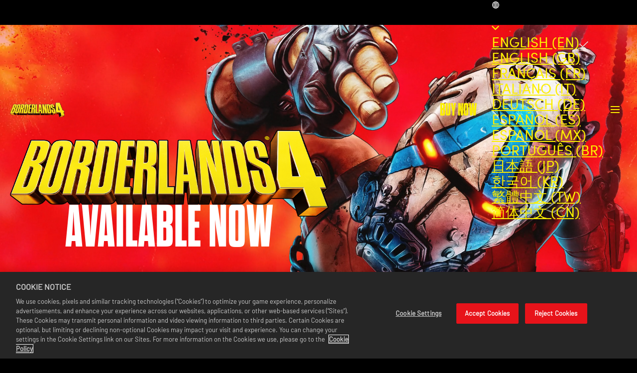

--- FILE ---
content_type: text/html
request_url: https://borderlands.2k.com/
body_size: 33061
content:
<!DOCTYPE html><html lang="en" data-slug="/" data-logged-in="false"> <head><meta name="generator" content="Astro v4.16.18"><meta charset="UTF-8"><meta name="viewport" content="width=device-width, initial-scale=1.0"><meta name="description" content="Experience the iconic Borderlands franchise from Gearbox and 2K that defined the looter-shooter genre. Browse all the games in the Borderlands franchise here!"><meta name="theme-color" content="#Ad7f1c"><meta name="thumb" content="https://assets.2k.com/1a6ngf98576c/6qBvbeaiIPxSJ4XyF8KpT4/bb3832c669f7ef6067c6454d41c7e62a/Warchest_KeyArt_1920x1080.jpg"><meta name="apple-mobile-web-app-title" content="Borderlands | Official Website"><meta name="robots" content="index"><meta name="twitter:title" property="twitter:title" content="Borderlands | Official Website"><meta name="twitter:description" content="Experience the iconic Borderlands franchise from Gearbox and 2K that defined the looter-shooter genre. Browse all the games in the Borderlands franchise here!"><meta name="twitter:card" content="summary_large_image"><meta name="twitter:image" content="https://assets.2k.com/1a6ngf98576c/6qBvbeaiIPxSJ4XyF8KpT4/bb3832c669f7ef6067c6454d41c7e62a/Warchest_KeyArt_1920x1080.jpg"><meta name="og:title" property="og:title" content="Borderlands | Official Website"><meta name="og:url" property="og:url" content="https://borderlands.2k.com/"><meta name="og:type" property="og:type" content="website"><meta name="og:description" property="og:description" content="Experience the iconic Borderlands franchise from Gearbox and 2K that defined the looter-shooter genre. Browse all the games in the Borderlands franchise here!"><meta name="og:image" property="og:image" content="https://assets.2k.com/1a6ngf98576c/6qBvbeaiIPxSJ4XyF8KpT4/bb3832c669f7ef6067c6454d41c7e62a/Warchest_KeyArt_1920x1080.jpg"><link rel="icon" media="(prefers-color-scheme: light)" href="//assets.2k.com/1a6ngf98576c/1dk31WZJa90n0asvO6qLPj/445da9f203871e965b8db2a25f96e5d2/BL4_Vault_Favicon_16x16_Light-01.svg"><link rel="icon" media="(prefers-color-scheme: dark)" href="//assets.2k.com/1a6ngf98576c/2Fv8HrgEXh3uHajbQ8idjO/38b70deb4ff2436016a777d2f82c4073/BL4_Vault_Favicon_16x16_Dark-01.svg"><link rel="preconnect" href="https://geolocation.onetrust.com"><link rel="preconnect" href="https://cdn.cookielaw.org"><link rel="preconnect" href="https://fonts.gstatic.com"><link rel="preconnect" href="https://assets.2k.com"><link rel="canonical" href="https://borderlands.2k.com/"><title>Borderlands | Official Website</title><script src="https://cdn.cookielaw.org/scripttemplates/otSDKStub.js" charset="UTF-8" defer data-domain-script="586b9be1-24f0-4b69-ae3d-8b874deb9f00"></script><script>(function(){const googleTagManagerContainerId = "GTM-MSM8J24";

      (function (e, t, a, n) {
        (e[n] = e[n] || []),
          e[n].push({ "gtm.start": new Date().getTime(), event: "gtm.js" });
        (n = t.getElementsByTagName(a)[0]), (a = t.createElement(a));
        (a.async = !0),
          (a.src = "https://www.googletagmanager.com/gtm.js?id=" + googleTagManagerContainerId),
          n.parentNode.insertBefore(a, n);
      })(window, document, "script", "dataLayer");
    })();</script><script>(function(){const browserContext = {"cookies":{},"dynamicInjectData":{"newsTiles":{"72GOuvZsUoN2U13sD0sIGB":[{"thumb":{"title":"Bloomreaper the Invincible","src":"//assets.2k.com/1a6ngf98576c/26vJj29tGqHzYKucKB9IkK/1c2cabdc3824089c4ce702483a54790c/BL4_Bloomreaper_4P.jpg","height":1080,"width":1920},"slug":"https://borderlands.2k.com/borderlands-4/news/bloomreaper-raid-boss/","title":"Free Endgame Raid Boss Out Now ","summary":"Learn more about Borderlands 4's first raid boss, Bloomreaper the Invincible, available to all players as part of a free update.","category":{"shouldShowBreadcrumbs":false,"shouldShowSiblingLinks":false,"id":"72GOuvZsUoN2U13sD0sIGB","slug":"/news/","title":"BORDERLANDS 4 NEWS","promoted":false,"disableLink":false,"relatedArticlesHeading":"MORE NEWS","ctaLinkText":"READ MORE"},"additionalCategories":[],"disableLink":false,"publishDate":"2025-12-11T17:00:53.199Z","promoted":false,"link":{"content":"READ MORE"},"is":"bc-news-tile"},{"thumb":{"title":"Bounty Pack 1: How Rush Saved Mercenary Day","src":"//assets.2k.com/1a6ngf98576c/1D6GOr7h6ejP5ArQO3Z44E/0e575d25f2886892b68630344b1df9c0/BL4-BP1-thumbnail.jpg","height":1080,"width":1920},"slug":"https://borderlands.2k.com/borderlands-4/news/bounty-pack-1-free/","title":"Bounty Pack 1 is out today and free for all Borderlands 4 players!*","summary":"Plus, we're adding a fifth Bounty Pack and sharing updated content plans.","category":{"shouldShowBreadcrumbs":false,"shouldShowSiblingLinks":false,"id":"72GOuvZsUoN2U13sD0sIGB","slug":"/news/","title":"BORDERLANDS 4 NEWS","promoted":false,"disableLink":false,"relatedArticlesHeading":"MORE NEWS","ctaLinkText":"READ MORE"},"additionalCategories":[],"disableLink":false,"publishDate":"2025-11-20T16:30:00.000Z","promoted":false,"link":{"content":"READ MORE"},"is":"bc-news-tile"},{"thumb":{"title":"BL4-Horrors-of-Kairos","src":"//assets.2k.com/1a6ngf98576c/3Taca7SI7U0XQb6xmAbCZO/c3fb2c6807a2c066951a55543a9f54b0/BL4-Horrors-of-Kairos.jpg","height":1080,"width":1920},"slug":"https://borderlands.2k.com/borderlands-4/news/horrors-of-kairos/","title":"Borderlands 4's free Horrors of Kairos Seasonal Mini-Event is upon us","summary":"Grab this SHiFT code for new cosmetics, and kill world bosses for a chance at new loot!","category":{"shouldShowBreadcrumbs":false,"shouldShowSiblingLinks":false,"id":"72GOuvZsUoN2U13sD0sIGB","slug":"/news/","title":"BORDERLANDS 4 NEWS","promoted":false,"disableLink":false,"relatedArticlesHeading":"MORE NEWS","ctaLinkText":"READ MORE"},"additionalCategories":[],"disableLink":false,"publishDate":"2025-10-23T15:14:34.212Z","promoted":false,"link":{"content":"READ MORE"},"is":"bc-news-tile"},{"thumb":{"title":"BORDERLANDS4 | Harlowe Community Challenge Setup article | News Article | Image","src":"//assets.2k.com/1a6ngf98576c/2Pi7BEhCR8I7qvnPhAoVRk/021091bc2926605fff607778a99e88e4/BL4_Harlowe-Community-Challenge.jpg","height":1080,"width":1920},"slug":"https://borderlands.2k.com/borderlands-4/news/harlowe-community-challenge/","title":"Borderlands 4 players unlocked a new cosmetic for Harlowe!","summary":"Grab this SHiFT code for a new Vault Hunter Skin for Harlowe!","category":{"shouldShowBreadcrumbs":false,"shouldShowSiblingLinks":false,"id":"72GOuvZsUoN2U13sD0sIGB","slug":"/news/","title":"BORDERLANDS 4 NEWS","promoted":false,"disableLink":false,"relatedArticlesHeading":"MORE NEWS","ctaLinkText":"READ MORE"},"additionalCategories":[],"disableLink":false,"publishDate":"2025-10-22T11:23:29.719Z","promoted":false,"link":{"content":"READ MORE"},"is":"bc-news-tile"},{"thumb":{"title":"BORDERLANDS4 | Vex Community Challenge Setup article | News Article","src":"//assets.2k.com/1a6ngf98576c/255kCkJPfGs0RBtpItNxPX/192354c24d138cbf52c1e973a9f2b22a/BL4_Vex-Community-Challenge.jpg","height":1080,"width":1920},"slug":"https://borderlands.2k.com/borderlands-4/news/vex-community-challenge/","title":"Borderlands 4 players unlocked a new cosmetic for Vex!","summary":"Grab this SHiFT code for a new Vault Hunter Skin for Vex!","category":{"shouldShowBreadcrumbs":false,"shouldShowSiblingLinks":false,"id":"72GOuvZsUoN2U13sD0sIGB","slug":"/news/","title":"BORDERLANDS 4 NEWS","promoted":false,"disableLink":false,"relatedArticlesHeading":"MORE NEWS","ctaLinkText":"READ MORE"},"additionalCategories":[],"disableLink":false,"publishDate":"2025-10-14T20:54:10.449Z","promoted":false,"link":{"content":"READ MORE"},"is":"bc-news-tile"},{"thumb":{"title":"Bounty Pack","src":"//assets.2k.com/1a6ngf98576c/30IkScxnICazQVmiqvR61M/298f328ffbd5a64519f2ae24e4804aa1/BountyPack1-thumb.jpg","height":1080,"width":1920},"slug":"https://borderlands.2k.com/borderlands-4/news/pax-australia-recap/","title":"New Borderlands 4 Post-Launch Content details from PAX Australia","summary":"Bounty Pack 1, first Seasonal Mini-Event, Invincible Boss, and more reveals!","category":{"shouldShowBreadcrumbs":false,"shouldShowSiblingLinks":false,"id":"72GOuvZsUoN2U13sD0sIGB","slug":"/news/","title":"BORDERLANDS 4 NEWS","promoted":false,"disableLink":false,"relatedArticlesHeading":"MORE NEWS","ctaLinkText":"READ MORE"},"additionalCategories":[],"disableLink":false,"publishDate":"2025-10-11T08:00:00.000Z","promoted":false,"link":{"content":"READ MORE"},"is":"bc-news-tile"},{"thumb":{"title":"Amon Community Challenge","src":"//assets.2k.com/1a6ngf98576c/5oej2O4ScKXhT23AOck8Yc/3b6be22bb6fd7bdd415428643dad7931/BL4_Amon-Community-Challenge.jpg","height":1080,"width":1920},"slug":"https://borderlands.2k.com/borderlands-4/news/amon-community-challenge/","title":"Borderlands 4 players unlocked a new cosmetic for Amon!","summary":"Grab this SHiFT code for a new Vault Hunter Skin for Amon!","category":{"shouldShowBreadcrumbs":false,"shouldShowSiblingLinks":false,"id":"72GOuvZsUoN2U13sD0sIGB","slug":"/news/","title":"BORDERLANDS 4 NEWS","promoted":false,"disableLink":false,"relatedArticlesHeading":"MORE NEWS","ctaLinkText":"READ MORE"},"additionalCategories":[],"disableLink":false,"publishDate":"2025-10-03T16:00:00.000Z","promoted":false,"link":{"content":"READ MORE"},"is":"bc-news-tile"},{"thumb":{"title":"BL4-C4SH-Teaser","src":"//assets.2k.com/1a6ngf98576c/5OmR4T2JYd8mjRTASuPGUG/654bbf24d9e2fbfeea6a28e9f88f3636/BL4-C4SH-Teaser.jpg","height":1080,"width":1920},"slug":"https://borderlands.2k.com/borderlands-4/news/c4sh-vault-hunter-teaser/","title":"Meet C4SH, a robot Vault Hunter coming to Borderlands 4","summary":"C4SH is the first of two new Vault Hunters coming to Borderlands 4 as part of paid DLC.","category":{"shouldShowBreadcrumbs":false,"shouldShowSiblingLinks":false,"id":"72GOuvZsUoN2U13sD0sIGB","slug":"/news/","title":"BORDERLANDS 4 NEWS","promoted":false,"disableLink":false,"relatedArticlesHeading":"MORE NEWS","ctaLinkText":"READ MORE"},"additionalCategories":[],"disableLink":false,"publishDate":"2025-09-28T06:00:00.000Z","promoted":false,"link":{"content":"READ MORE"},"is":"bc-news-tile"},{"thumb":{"title":"Tokyo Game Show 2025","src":"//assets.2k.com/1a6ngf98576c/DHJcmo4NtRI7veTeX3GTa/2ac778247bf21723da6247a4d41f56d1/tgs-thumb.jpg","height":675,"width":1200},"slug":"https://borderlands.2k.com/borderlands-4/news/tokyo-game-show-vault-hunter-teaser/","title":"Tune in for a new Vault Hunter teaser at Tokyo Game Show","summary":"Don't miss the Borderlands 4 presentation detailing the new Vault Hunter coming as part of paid DLC!","category":{"shouldShowBreadcrumbs":false,"shouldShowSiblingLinks":false,"id":"72GOuvZsUoN2U13sD0sIGB","slug":"/news/","title":"BORDERLANDS 4 NEWS","promoted":false,"disableLink":false,"relatedArticlesHeading":"MORE NEWS","ctaLinkText":"READ MORE"},"additionalCategories":[],"disableLink":false,"publishDate":"2025-09-26T16:00:00.000Z","promoted":false,"link":{"content":"READ MORE"},"is":"bc-news-tile"},{"thumb":{"title":"Rafa Community Challenge","src":"//assets.2k.com/1a6ngf98576c/6PJzbJouNXraN8db5lnE5x/0906238f6bae4f79a9c5d97d5e39d8f9/BL4_Rafa_Community_Challenge.jpg","height":1080,"width":1920},"slug":"https://borderlands.2k.com/borderlands-4/news/rafa-community-challenge/","title":"Borderlands 4 players unlocked a new cosmetic for Rafa!","summary":"Grab this SHiFT code for a new Vault Hunter Skin for Rafa!","category":{"shouldShowBreadcrumbs":false,"shouldShowSiblingLinks":false,"id":"72GOuvZsUoN2U13sD0sIGB","slug":"/news/","title":"BORDERLANDS 4 NEWS","promoted":false,"disableLink":false,"relatedArticlesHeading":"MORE NEWS","ctaLinkText":"READ MORE"},"additionalCategories":[],"disableLink":false,"publishDate":"2025-09-29T18:00:00.000Z","promoted":false,"link":{"content":"READ MORE"},"is":"bc-news-tile"},{"thumb":{"title":"BL4 Switch2 Vex","src":"//assets.2k.com/1a6ngf98576c/1SrbjbadLLmZL316UB9vsU/2dfd4060f8c9b0a2f6416062741aaede/BL4_Switch2_Vex.jpg","height":1080,"width":1920},"slug":"https://borderlands.2k.com/borderlands-4/news/borderlands-4-pre-order-nintendo-switch-2/","title":"Update on Borderlands 4 for Nintendo Switch 2","summary":"Borderlands 4 on Nintendo Switch 2 is being delayed.","category":{"shouldShowBreadcrumbs":false,"shouldShowSiblingLinks":false,"id":"72GOuvZsUoN2U13sD0sIGB","slug":"/news/","title":"BORDERLANDS 4 NEWS","promoted":false,"disableLink":false,"relatedArticlesHeading":"MORE NEWS","ctaLinkText":"READ MORE"},"additionalCategories":[],"disableLink":false,"publishDate":"2025-07-30T17:00:00.000Z","promoted":false,"link":{"content":"READ MORE"},"is":"bc-news-tile"},{"thumb":{"title":"BL4-Thank-You","src":"//assets.2k.com/1a6ngf98576c/33pW0w7X7NYZdNRL0xKSNk/3d5428db76b39cd431c2d05c32908605/BL4-Thank-You.jpg","height":1080,"width":1920},"slug":"https://borderlands.2k.com/borderlands-4/news/thank-you/","title":"To Borderlands 4 players.","summary":"Thank you to everyone who's playing Borderlands 4.","category":{"shouldShowBreadcrumbs":false,"shouldShowSiblingLinks":false,"id":"72GOuvZsUoN2U13sD0sIGB","slug":"/news/","title":"BORDERLANDS 4 NEWS","promoted":false,"disableLink":false,"relatedArticlesHeading":"MORE NEWS","ctaLinkText":"READ MORE"},"additionalCategories":[],"disableLink":false,"publishDate":"2025-09-18T00:00:00.000Z","promoted":false,"link":{"content":"READ MORE"},"is":"bc-news-tile"},{"thumb":{"title":"BL4 BreakFreePack","src":"//assets.2k.com/1a6ngf98576c/qzLgRTq7Mm7K6sljajc2p/ad093ce8ce7bb9db88c4f29064abfdd4/BL4_BreakFreePack.jpg","height":1080,"width":1920},"slug":"https://borderlands.2k.com/borderlands-4/news/break-free-pack/","title":"Borderlands 4 players unlocked the Break Free Pack featuring new rewards!","summary":"Grab this SHiFT code for new cosmetic items and a Legendary shield!","category":{"shouldShowBreadcrumbs":false,"shouldShowSiblingLinks":false,"id":"72GOuvZsUoN2U13sD0sIGB","slug":"/news/","title":"BORDERLANDS 4 NEWS","promoted":false,"disableLink":false,"relatedArticlesHeading":"MORE NEWS","ctaLinkText":"READ MORE"},"additionalCategories":[],"disableLink":false,"publishDate":"2025-09-15T22:00:00.000Z","promoted":false,"link":{"content":"READ MORE"},"is":"bc-news-tile"},{"thumb":{"title":"BL4 Ornate Order","src":"//assets.2k.com/1a6ngf98576c/57zFaPoBRCCcAJsKbhx7Dg/d4f36c4e6980b97e26e35b138c847160/BL4_Ornate_Order.jpg","height":2160,"width":3840},"slug":"https://borderlands.2k.com/borderlands-4/news/cosmetic-item-offers/","title":"Borderlands 4 Cosmetic Item Offers","summary":"Here's how to earn special cosmetic items and other rewards for use in Borderlands 4.","category":{"shouldShowBreadcrumbs":false,"shouldShowSiblingLinks":false,"id":"72GOuvZsUoN2U13sD0sIGB","slug":"/news/","title":"BORDERLANDS 4 NEWS","promoted":false,"disableLink":false,"relatedArticlesHeading":"MORE NEWS","ctaLinkText":"READ MORE"},"additionalCategories":[],"disableLink":false,"publishDate":"2025-09-16T22:00:00.000Z","promoted":false,"link":{"content":"READ MORE"},"is":"bc-news-tile"},{"thumb":{"title":"BL4 NVIDIA-thumb","src":"//assets.2k.com/1a6ngf98576c/2j4FcvOvhr47Aq4bzKlgtS/3c0b31f6712af018e47deafe4d400e4a/BL4_NVIDIA-thumb.jpg","height":2160,"width":3840},"slug":"https://borderlands.2k.com/borderlands-4/news/nvidia-optimization/","title":"Borderlands 4 NVIDIA Optimization Guide","summary":"How to optimize your Graphics Settings for better performance and framerates on PC with the NVIDIA app.","category":{"shouldShowBreadcrumbs":false,"shouldShowSiblingLinks":false,"id":"72GOuvZsUoN2U13sD0sIGB","slug":"/news/","title":"BORDERLANDS 4 NEWS","promoted":false,"disableLink":false,"relatedArticlesHeading":"MORE NEWS","ctaLinkText":"READ MORE"},"additionalCategories":[],"disableLink":false,"publishDate":"2025-09-12T21:00:00.000Z","promoted":false,"link":{"content":"READ MORE"},"is":"bc-news-tile"},{"thumb":{"title":"BDL | AMD Thumb","src":"//assets.2k.com/1a6ngf98576c/6N0AQuKAWZkkpOavIHxdu5/e97e90ffcb1d7ffce3b3e6167b4e3529/BL4_AMD_thumb.jpg","height":1080,"width":1920},"slug":"https://borderlands.2k.com/borderlands-4/news/amd-optimization/","title":"Borderlands 4 AMD Optimization guide","summary":"How to optimize your Graphics Settings for better performance and framerates on AMD graphics cards.","category":{"shouldShowBreadcrumbs":false,"shouldShowSiblingLinks":false,"id":"72GOuvZsUoN2U13sD0sIGB","slug":"/news/","title":"BORDERLANDS 4 NEWS","promoted":false,"disableLink":false,"relatedArticlesHeading":"MORE NEWS","ctaLinkText":"READ MORE"},"additionalCategories":[],"disableLink":false,"publishDate":"2025-09-14T20:00:00.000Z","promoted":false,"link":{"content":"READ MORE"},"is":"bc-news-tile"},{"thumb":{"title":"Borderlands 4 PC Specs & Features","src":"//assets.2k.com/1a6ngf98576c/DrRjdF4Hgj8Wa6U4QRo36/ae779fba6944648dba8c8c49ad1e7718/BL4_PC-Specs-thumb.jpg","height":2160,"width":3840},"slug":"https://borderlands.2k.com/borderlands-4/news/pc-specs-and-features/","title":"Borderlands 4 PC Specs & Features","summary":"Minimum and Recommended specs required to run Borderlands 4 on PC, plus lists of features and graphics settings.","category":{"shouldShowBreadcrumbs":false,"shouldShowSiblingLinks":false,"id":"72GOuvZsUoN2U13sD0sIGB","slug":"/news/","title":"BORDERLANDS 4 NEWS","promoted":false,"disableLink":false,"relatedArticlesHeading":"MORE NEWS","ctaLinkText":"READ MORE"},"additionalCategories":[],"disableLink":false,"publishDate":"2025-09-09T19:00:00.000Z","promoted":false,"link":{"content":"READ MORE"},"is":"bc-news-tile"},{"thumb":{"title":"BL4-Out-Now-thumbnail","src":"//assets.2k.com/1a6ngf98576c/1EEHVfK5bTqJVjDDBFTzRd/a47dc53d84356a1a77c757a9ecc9d355/BL4-Out-Now-thumbnail.jpg","height":1080,"width":1920},"slug":"https://borderlands.2k.com/borderlands-4/news/borderlands-4-out-now/","title":"Borderlands 4 is Out Now!","summary":"It's time to crash-land onto Kairos as a badass Vault Hunter and take down the Timekeeper.","category":{"shouldShowBreadcrumbs":false,"shouldShowSiblingLinks":false,"id":"72GOuvZsUoN2U13sD0sIGB","slug":"/news/","title":"BORDERLANDS 4 NEWS","promoted":false,"disableLink":false,"relatedArticlesHeading":"MORE NEWS","ctaLinkText":"READ MORE"},"additionalCategories":[],"disableLink":false,"publishDate":"2025-09-11T17:00:00.000Z","promoted":false,"link":{"content":"READ MORE"},"is":"bc-news-tile"},{"thumb":{"title":"BL4 Quick-Tips","src":"//assets.2k.com/1a6ngf98576c/2b675kglqxiMaHBJOi9N0c/bc79d14188e8dc1cba25ee23da198ac4/BL4_Quick-Tips.jpg","height":2160,"width":3840},"slug":"https://borderlands.2k.com/borderlands-4/news/quick-tips/","title":"Borderlands 4 Quick Tips","summary":"Here are some quick tips to help you survive crash-landing onto Kairos.","category":{"shouldShowBreadcrumbs":false,"shouldShowSiblingLinks":false,"id":"72GOuvZsUoN2U13sD0sIGB","slug":"/news/","title":"BORDERLANDS 4 NEWS","promoted":false,"disableLink":false,"relatedArticlesHeading":"MORE NEWS","ctaLinkText":"READ MORE"},"additionalCategories":[],"disableLink":false,"publishDate":"2025-09-10T23:00:00.000Z","promoted":false,"link":{"content":"READ MORE"},"is":"bc-news-tile"},{"thumb":{"title":"BL4 Fadefields","src":"//assets.2k.com/1a6ngf98576c/4rnYw8Nf4dP56vgGtWKIhe/fbe4a24c85eeac43ad07f27d52b6b135/BL4_Fadefields.jpg","height":2160,"width":3840},"slug":"https://borderlands.2k.com/borderlands-4/news/shift-user-guide/","title":"Borderlands 4 SHiFT User Guide","summary":"How to make sure your SHiFT Account is locked and loaded for Borderlands 4's looter shooter action!","category":{"shouldShowBreadcrumbs":false,"shouldShowSiblingLinks":false,"id":"72GOuvZsUoN2U13sD0sIGB","slug":"/news/","title":"BORDERLANDS 4 NEWS","promoted":false,"disableLink":false,"relatedArticlesHeading":"MORE NEWS","ctaLinkText":"READ MORE"},"additionalCategories":[],"disableLink":false,"publishDate":"2025-09-10T17:00:00.000Z","promoted":false,"link":{"content":"READ MORE"},"is":"bc-news-tile"},{"thumb":{"title":"Beyond the Borderlands - Welcome to Kairos","src":"//assets.2k.com/1a6ngf98576c/7KLtx1C7oOX58U8Bmzlwh/7f262b76b797129647ff63837576c854/Beyond_the_Borderlands_-_Welcome_to_Kairos.jpg","height":2160,"width":3840},"slug":"https://borderlands.2k.com/borderlands-4/news/beyond-the-borderlands-2-welcome-to-kairos/","title":"Beyond the Borderlands #2: Welcome to Kairos","summary":"Get new info about the factions and enemies you'll encounter on Kairos in Borderlands 4!","category":{"shouldShowBreadcrumbs":false,"shouldShowSiblingLinks":false,"id":"72GOuvZsUoN2U13sD0sIGB","slug":"/news/","title":"BORDERLANDS 4 NEWS","promoted":false,"disableLink":false,"relatedArticlesHeading":"MORE NEWS","ctaLinkText":"READ MORE"},"additionalCategories":[],"disableLink":false,"publishDate":"2025-07-03T17:00:00.000Z","promoted":false,"link":{"content":"READ MORE"},"is":"bc-news-tile"},{"thumb":{"title":"BL4 Claptrap","src":"//assets.2k.com/1a6ngf98576c/300cTOXmq3FSMma023jeYm/562d9d085792a0b919c5aa781c7308e8/BL4_Claptrap.jpg","height":2160,"width":3840},"slug":"https://borderlands.2k.com/borderlands-4/news/the-vault-network/","title":"Introducing The Vault Network creator program","summary":"Apply today to join our growing network of Borderlands creators!","category":{"shouldShowBreadcrumbs":false,"shouldShowSiblingLinks":false,"id":"72GOuvZsUoN2U13sD0sIGB","slug":"/news/","title":"BORDERLANDS 4 NEWS","promoted":false,"disableLink":false,"relatedArticlesHeading":"MORE NEWS","ctaLinkText":"READ MORE"},"additionalCategories":[],"disableLink":false,"publishDate":"2025-09-04T17:30:00.000Z","promoted":false,"link":{"content":"READ MORE"},"is":"bc-news-tile"},{"thumb":{"title":"BL4 LaunchDatesMap","src":"//assets.2k.com/1a6ngf98576c/3MPsidbstiin1t1vXDiB3R/4e925e8995d5e80c1be0eaecee8a9e8c/BL4-Launch-Times-thumbnail.jpg","height":1080,"width":1920},"slug":"https://borderlands.2k.com/borderlands-4/news/global-launch-times/","title":"Borderlands 4 Global Launch times","summary":"Here's when you can expect to crash-land onto Kairos in Borderlands 4!","category":{"shouldShowBreadcrumbs":false,"shouldShowSiblingLinks":false,"id":"72GOuvZsUoN2U13sD0sIGB","slug":"/news/","title":"BORDERLANDS 4 NEWS","promoted":false,"disableLink":false,"relatedArticlesHeading":"MORE NEWS","ctaLinkText":"READ MORE"},"additionalCategories":[],"disableLink":false,"publishDate":"2025-09-06T01:00:00.000Z","promoted":false,"link":{"content":"READ MORE"},"is":"bc-news-tile"},{"thumb":{"title":"Gilded Glory Pack","src":"//assets.2k.com/1a6ngf98576c/60ewYcW3utOkFJ3eXeTrFh/4e3aace1591576a215b7d20cc2aea20a/BL4-Gilded-Glory-Pack.jpg","height":1080,"width":1920},"slug":"https://borderlands.2k.com/borderlands-4/news/gilded-glory-pack/","title":"More loot added to the Borderlands 4 pre-order bonus!","summary":"The Gilded Glory Pack* now includes four pieces of Legendary Gear and an additional Vault Hunter Head cosmetic!","category":{"shouldShowBreadcrumbs":false,"shouldShowSiblingLinks":false,"id":"72GOuvZsUoN2U13sD0sIGB","slug":"/news/","title":"BORDERLANDS 4 NEWS","promoted":false,"disableLink":false,"relatedArticlesHeading":"MORE NEWS","ctaLinkText":"READ MORE"},"additionalCategories":[],"disableLink":false,"publishDate":"2025-08-29T21:00:00.000Z","promoted":false,"link":{"content":"READ MORE"},"is":"bc-news-tile"},{"thumb":{"title":"BL4 Vault-Hunters","src":"//assets.2k.com/1a6ngf98576c/48y8E2lWCuqWIOhAbfFLAj/4a9ee74575c9ed9abb4943f6ce131787/BL4_Vault-Hunters.jpg","height":2160,"width":3840},"slug":"https://borderlands.2k.com/borderlands-4/news/endgame-overview/","title":"Borderlands 4 endgame details: Ultimate Vault Hunter Mode, dedicated drops, and more","summary":"Everything you need to know about Borderlands 4's endgame systems that keep the challenges and loot drops coming.","category":{"shouldShowBreadcrumbs":false,"shouldShowSiblingLinks":false,"id":"72GOuvZsUoN2U13sD0sIGB","slug":"/news/","title":"BORDERLANDS 4 NEWS","promoted":false,"disableLink":false,"relatedArticlesHeading":"MORE NEWS","ctaLinkText":"READ MORE"},"additionalCategories":[],"disableLink":false,"publishDate":"2025-08-29T21:00:00.000Z","promoted":false,"link":{"content":"READ MORE"},"is":"bc-news-tile"},{"thumb":{"title":"voice actor thumb","src":"//assets.2k.com/1a6ngf98576c/3ah751uQaia0S064Eyayk4/70a232a7e7268385857684f6d59e870a/voice_actor_thumb.jpg","height":2160,"width":3840},"slug":"https://borderlands.2k.com/borderlands-4/news/meet-the-voice-cast/","title":"Meet the voice cast of Borderlands 4","summary":"Meet the four talented voice performers behind the Vault Hunters of Borderlands 4!","category":{"shouldShowBreadcrumbs":false,"shouldShowSiblingLinks":false,"id":"72GOuvZsUoN2U13sD0sIGB","slug":"/news/","title":"BORDERLANDS 4 NEWS","promoted":false,"disableLink":false,"relatedArticlesHeading":"MORE NEWS","ctaLinkText":"READ MORE"},"additionalCategories":[],"disableLink":false,"publishDate":"2025-09-02T17:00:00.000Z","promoted":false,"link":{"content":"READ MORE"},"is":"bc-news-tile"},{"thumb":{"title":"BL4 Post-Launch Roadmap","src":"//assets.2k.com/1a6ngf98576c/1WiIb4kJoNaot1YAx11NII/fecf2233e121695df1eec6dc0e0983f0/BL4_Post-Launch-Roadmap.jpg","height":1080,"width":1920},"slug":"https://borderlands.2k.com/borderlands-4/news/post-launch-roadmap/","title":"Borderlands 4 Post-Launch Roadmap","summary":"What to expect from the different types of free and paid content coming to Borderlands 4 after launch.","category":{"shouldShowBreadcrumbs":false,"shouldShowSiblingLinks":false,"id":"72GOuvZsUoN2U13sD0sIGB","slug":"/news/","title":"BORDERLANDS 4 NEWS","promoted":false,"disableLink":false,"relatedArticlesHeading":"MORE NEWS","ctaLinkText":"READ MORE"},"additionalCategories":[],"disableLink":false,"publishDate":"2025-08-29T21:00:00.000Z","promoted":false,"link":{"content":"READ MORE"},"is":"bc-news-tile"},{"thumb":{"title":"BL4 Echobot","src":"//assets.2k.com/1a6ngf98576c/AxS2aZil2NrNJm2UKioTf/3745ca8bfcb99cc81a5127b82eac0ca4/BL4_Echobot_Drop_Wide_textless.png","height":2160,"width":3840},"slug":"https://borderlands.2k.com/borderlands-4/news/twitch-drops-schedule/","title":"Earn Borderlands 4 Twitch Drops for in-game rewards","summary":"Watching Borderlands 4 on Twitch can earn you an in-game reward during this limited-time campaign!","category":{"shouldShowBreadcrumbs":false,"shouldShowSiblingLinks":false,"id":"72GOuvZsUoN2U13sD0sIGB","slug":"/news/","title":"BORDERLANDS 4 NEWS","promoted":false,"disableLink":false,"relatedArticlesHeading":"MORE NEWS","ctaLinkText":"READ MORE"},"additionalCategories":[],"disableLink":false,"publishDate":"2025-08-28T16:00:00.000Z","promoted":false,"link":{"content":"READ MORE"},"is":"bc-news-tile"},{"thumb":{"title":"Harlowe Spotlight Article","src":"//assets.2k.com/1a6ngf98576c/2lcvmvN3I2rrSHuqnmJP00/48959664d8f5b51062a72796a2b0585c/BL4_Screenshot_Harlowe.jpg","height":2160,"width":3840},"slug":"https://borderlands.2k.com/borderlands-4/news/harlowe-spotlight/","title":"Harlowe Spotlight - Gameplay Overview, Character Short, Skill Tree Reveal","summary":"Get to know Harlowe the Gravitar, one of the all-new Vault Hunters in Borderlands 4!","category":{"shouldShowBreadcrumbs":false,"shouldShowSiblingLinks":false,"id":"72GOuvZsUoN2U13sD0sIGB","slug":"/news/","title":"BORDERLANDS 4 NEWS","promoted":false,"disableLink":false,"relatedArticlesHeading":"MORE NEWS","ctaLinkText":"READ MORE"},"additionalCategories":[],"disableLink":false,"publishDate":"2025-08-22T16:00:00.000Z","promoted":false,"link":{"content":"READ MORE"},"is":"bc-news-tile"},{"thumb":{"title":"BL4-NVIDIA-thumbnail","src":"//assets.2k.com/1a6ngf98576c/4oCLsQQar8uVoWWOdjOA6m/84e2f92e4ba603d3c39c25790421ef47/BL4-NVIDIA-thumbnail.jpg","height":1080,"width":1920},"slug":"https://borderlands.2k.com/borderlands-4/news/nvidia-dlss-4/","title":"Multiply the Mayhem: NVIDIA DLSS 4 with Multi Frame Generation in Borderlands 4 ","summary":"Check out this Borderlands 4 4K DLSS 4 gameplay footage powered by GeForce RTX 50 Series.","category":{"shouldShowBreadcrumbs":false,"shouldShowSiblingLinks":false,"id":"72GOuvZsUoN2U13sD0sIGB","slug":"/news/","title":"BORDERLANDS 4 NEWS","promoted":false,"disableLink":false,"relatedArticlesHeading":"MORE NEWS","ctaLinkText":"READ MORE"},"additionalCategories":[],"disableLink":false,"publishDate":"2025-08-19T10:16:41.488Z","promoted":false,"link":{"content":"READ MORE"},"is":"bc-news-tile"},{"thumb":{"title":"Splitscreen Co-Op","src":"//assets.2k.com/1a6ngf98576c/2hjumRH84GdaEiPnLGA9Jx/8b40d0390f13d187cbad819a1f2d4067/BL4-splitscreen-co-op-thumbnail.jpg","height":2167,"width":3847},"slug":"https://borderlands.2k.com/borderlands-4/news/splitscreen-co-op/","title":"Play Splitscreen Co-op in Borderlands 4 on PS5 and Xbox Series X|S!","summary":"Borderlands 4 is designed for co-op from the ground up—including local splitscreen!","category":{"shouldShowBreadcrumbs":false,"shouldShowSiblingLinks":false,"id":"72GOuvZsUoN2U13sD0sIGB","slug":"/news/","title":"BORDERLANDS 4 NEWS","promoted":false,"disableLink":false,"relatedArticlesHeading":"MORE NEWS","ctaLinkText":"READ MORE"},"additionalCategories":[],"disableLink":false,"publishDate":"2025-08-12T14:30:00.000Z","promoted":false,"link":{"content":"READ MORE"},"is":"bc-news-tile"},{"thumb":{"title":"Amon Spotlight","src":"//assets.2k.com/1a6ngf98576c/4g78LyD1sQmJDk57EYKwqa/8121758ead5f570fe0cc383c916522d2/BL4_Screenshot_Amon__1_.jpg","height":2160,"width":3840},"slug":"https://borderlands.2k.com/borderlands-4/news/amon-spotlight/","title":"Amon Spotlight - Gameplay Overview, Character Short, Skill Tree Reveal","summary":"Get to know Amon the Forgeknight, one of the all-new Vault Hunters in Borderlands 4!","category":{"shouldShowBreadcrumbs":false,"shouldShowSiblingLinks":false,"id":"72GOuvZsUoN2U13sD0sIGB","slug":"/news/","title":"BORDERLANDS 4 NEWS","promoted":false,"disableLink":false,"relatedArticlesHeading":"MORE NEWS","ctaLinkText":"READ MORE"},"additionalCategories":[],"disableLink":false,"publishDate":"2025-08-06T17:00:00.000Z","promoted":false,"link":{"content":"READ MORE"},"is":"bc-news-tile"},{"thumb":{"title":"Rafa Spotlight","src":"//assets.2k.com/1a6ngf98576c/59ehgFttmeIfRHxEcUO955/c2f91fa26d075906db7423fb07da0c3f/BL4_Screenshot_Rafa__1_.jpg","height":2160,"width":3840},"slug":"https://borderlands.2k.com/borderlands-4/news/rafa-spotlight/","title":"Rafa Spotlight - Gameplay Overview, Character Short, Skill Tree Reveal","summary":"Get to know Rafa the Exo-Soldier, one of the all-new Vault Hunters in Borderlands 4!","category":{"shouldShowBreadcrumbs":false,"shouldShowSiblingLinks":false,"id":"72GOuvZsUoN2U13sD0sIGB","slug":"/news/","title":"BORDERLANDS 4 NEWS","promoted":false,"disableLink":false,"relatedArticlesHeading":"MORE NEWS","ctaLinkText":"READ MORE"},"additionalCategories":[],"disableLink":false,"publishDate":"2025-07-23T16:00:00.000Z","promoted":false,"link":{"content":"READ MORE"},"is":"bc-news-tile"},{"thumb":{"title":"Vex","src":"//assets.2k.com/1a6ngf98576c/TPcqVfHRV6nve4Z4LtLAA/cf7ab0b9fdb6f5e7bbc206c0924cdd44/BL4_Vex_Spotlight_thumbnail.jpg","height":2160,"width":3840},"slug":"https://borderlands.2k.com/borderlands-4/news/vex-spotlight/","title":"Vex Spotlight - Gameplay Overview, Character Short, Skill Tree Reveal","summary":"Get to know Vex the Siren, one of the all-new Vault Hunters in Borderlands 4!","category":{"shouldShowBreadcrumbs":false,"shouldShowSiblingLinks":false,"id":"72GOuvZsUoN2U13sD0sIGB","slug":"/news/","title":"BORDERLANDS 4 NEWS","promoted":false,"disableLink":false,"relatedArticlesHeading":"MORE NEWS","ctaLinkText":"READ MORE"},"additionalCategories":[],"disableLink":false,"publishDate":"2025-07-14T17:00:00.000Z","promoted":false,"link":{"content":"READ MORE"},"is":"bc-news-tile"},{"thumb":{"title":"Borderlands Fan Fest","src":"//assets.2k.com/1a6ngf98576c/4YujImOZquBOrP6kQmb3yQ/44bb479e0189ab20ac8bb8bffb3d1679/OAK2_Thumbnail_storytrailer_1920x1080_textless.png","height":1080,"width":1920},"slug":"https://borderlands.2k.com/borderlands-4/news/story-trailer-borderlands-fan-fest/","title":"Borderlands 4 Story Trailer","summary":"Feast your eyes on new Borderlands 4 footage of Kairos' distinct regions, each reigned over by a fearsome Commander. ","category":{"shouldShowBreadcrumbs":false,"shouldShowSiblingLinks":false,"id":"72GOuvZsUoN2U13sD0sIGB","slug":"/news/","title":"BORDERLANDS 4 NEWS","promoted":false,"disableLink":false,"relatedArticlesHeading":"MORE NEWS","ctaLinkText":"READ MORE"},"additionalCategories":[],"disableLink":false,"publishDate":"2025-06-18T17:00:00.000Z","promoted":false,"link":{"content":"READ MORE"},"is":"bc-news-tile"},{"thumb":{"title":"BL4 PreOrder Marquee 1920x1080","src":"//assets.2k.com/1a6ngf98576c/4t9pVSaSr68S4znfwNJNIW/d98b25ab60d26f9d03a355be1d33a959/BL4_PreOrder_Marquee_1920x1080.jpg","height":1080,"width":1920},"slug":"https://borderlands.2k.com/borderlands-4/news/pre-order/","title":"Borderlands 4 now available for pre-order","summary":"Borderlands 4 is available for pre-order on PS5 and Xbox Series X|S and pre-purchase on PC via Steam and Epic!","category":{"shouldShowBreadcrumbs":false,"shouldShowSiblingLinks":false,"id":"72GOuvZsUoN2U13sD0sIGB","slug":"/news/","title":"BORDERLANDS 4 NEWS","promoted":false,"disableLink":false,"relatedArticlesHeading":"MORE NEWS","ctaLinkText":"READ MORE"},"additionalCategories":[],"disableLink":false,"publishDate":"2025-06-16T15:00:00.000Z","promoted":false,"link":{"content":"READ MORE"},"is":"bc-news-tile"},{"thumb":{"title":"Beyond the Borderlands #1","src":"//assets.2k.com/1a6ngf98576c/5UiyYCbGAtbblCCJTPnQpA/9c203fd9d2e1e421a54dfa6089545988/btb1-thumbnail.jpg","height":1080,"width":1920},"slug":"https://borderlands.2k.com/borderlands-4/news/beyond-the-borderlands-1-making-a-vault-hunter/","title":"BEYOND THE BORDERLANDS #1: MAKING A VAULT HUNTER","summary":"Take a behind-the-scenes look at how Gearbox approaches the creation of Vault Hunters ahead of Borderlands 4!","category":{"shouldShowBreadcrumbs":false,"shouldShowSiblingLinks":false,"id":"72GOuvZsUoN2U13sD0sIGB","slug":"/news/","title":"BORDERLANDS 4 NEWS","promoted":false,"disableLink":false,"relatedArticlesHeading":"MORE NEWS","ctaLinkText":"READ MORE"},"additionalCategories":[],"disableLink":false,"publishDate":"2025-06-13T07:00:00.000Z","promoted":false,"link":{"content":"READ MORE"},"is":"bc-news-tile"},{"thumb":{"title":"Borderlands 4","src":"//assets.2k.com/1a6ngf98576c/6vqNW1m6l8OLz1dhh1mRlP/3194e03c0f9986b5c5aab39a56473a8d/Borderlands4_TGAs_Screen_1_1920x1080.png","height":1080,"width":1920},"slug":"https://borderlands.2k.com/borderlands-4/news/september-12-launch-date-trailer/","title":"Borderlands 4 Arrives September 12, 2025","summary":"Get a taste of the Mayhem that awaits you in Borderlands 4.","category":{"shouldShowBreadcrumbs":false,"shouldShowSiblingLinks":false,"id":"72GOuvZsUoN2U13sD0sIGB","slug":"/news/","title":"BORDERLANDS 4 NEWS","promoted":false,"disableLink":false,"relatedArticlesHeading":"MORE NEWS","ctaLinkText":"READ MORE"},"additionalCategories":[],"disableLink":false,"publishDate":"2025-02-12T00:00:00.000Z","promoted":false,"link":{"content":"READ MORE"},"is":"bc-news-tile"},{"thumb":{"title":"Borderlands 4 First Look","src":"//assets.2k.com/1a6ngf98576c/6FSh4wGDef8BYsc3zmMtTM/a8a7f3c0a1a34922c9dfcf43ad057f3f/TGA_00140_still_v121__1___1___1___1_.png","height":1079,"width":1920},"slug":"https://borderlands.2k.com/borderlands-4/news/reveal-trailer-game-awards/","title":"Borderlands 4 First Look Trailer at The Game Awards","summary":"Get your first look at Borderlands 4, featuring a dangerous new planet and fast-paced co-op action.","category":{"shouldShowBreadcrumbs":false,"shouldShowSiblingLinks":false,"id":"72GOuvZsUoN2U13sD0sIGB","slug":"/news/","title":"BORDERLANDS 4 NEWS","promoted":false,"disableLink":false,"relatedArticlesHeading":"MORE NEWS","ctaLinkText":"READ MORE"},"additionalCategories":[],"disableLink":false,"publishDate":"2024-12-12T00:00:00.000Z","promoted":false,"link":{"content":"READ MORE"},"is":"bc-news-tile"},{"thumb":{"title":"BORDERLANDS 4: CONCEPT 1","src":"//assets.2k.com/1a6ngf98576c/lEtbOp4UIMcAKSfSNXnyW/3e0b5abd41f1543e73c703142c46217d/BL4_Concept_1_Inline.jpg","height":1080,"width":1920},"slug":"https://borderlands.2k.com/borderlands-4/news/pax-west/","title":"Borderlands 4 developer chat from PAX West","summary":"Hear first-hand insights from some of the developers behind Borderlands 4.","category":{"shouldShowBreadcrumbs":false,"shouldShowSiblingLinks":false,"id":"72GOuvZsUoN2U13sD0sIGB","slug":"/news/","title":"BORDERLANDS 4 NEWS","promoted":false,"disableLink":false,"relatedArticlesHeading":"MORE NEWS","ctaLinkText":"READ MORE"},"additionalCategories":[],"disableLink":false,"publishDate":"2024-08-29T23:00:00.000Z","promoted":false,"link":{"content":"READ MORE"},"is":"bc-news-tile"},{"thumb":{"title":"Borderlands 4","src":"//assets.2k.com/1a6ngf98576c/6Vklekhy3cwNHEUwjvWtSM/a098590e6d7644b042f07cd9c6ff8c71/BL4_Wishlist_Hero_Visual.jpg","height":1080,"width":1920},"slug":"https://borderlands.2k.com/borderlands-4/news/reveal-wishlist/","title":"Borderlands 4 Announced","summary":"The definitive looter shooter arrives in 2025. Wishlist Borderlands 4 now.","category":{"shouldShowBreadcrumbs":false,"shouldShowSiblingLinks":false,"id":"72GOuvZsUoN2U13sD0sIGB","slug":"/news/","title":"BORDERLANDS 4 NEWS","promoted":false,"disableLink":false,"relatedArticlesHeading":"MORE NEWS","ctaLinkText":"READ MORE"},"additionalCategories":[],"disableLink":false,"publishDate":"2024-08-19T23:00:00.000Z","promoted":false,"link":{"content":"READ MORE"},"is":"bc-news-tile"},{"thumb":{"title":"PAX-Tune-In Thumbnail","src":"//assets.2k.com/1a6ngf98576c/1zYAUnB9mILcZUxpnJpqtN/3f0b10f4bdb474d2471238e462dcad81/PAX-tune-in.jpg","height":2160,"width":3840},"slug":"https://borderlands.2k.com/borderlands-4/news/pax-east-main-theater-show/","title":"Watch the Gearbox Main Theater Show, Recorded Live at PAX East ","summary":"Didn't make it to PAX? Watch the VOD of Gearbox Entertainment's PAX East Main Theater Show!","category":{"shouldShowBreadcrumbs":false,"shouldShowSiblingLinks":false,"id":"72GOuvZsUoN2U13sD0sIGB","slug":"/news/","title":"BORDERLANDS 4 NEWS","promoted":false,"disableLink":false,"relatedArticlesHeading":"MORE NEWS","ctaLinkText":"READ MORE"},"additionalCategories":[],"disableLink":false,"publishDate":"2025-06-12T17:12:56.593Z","promoted":false,"link":{"content":"READ MORE"},"is":"bc-news-tile"},{"thumb":{"title":"Borderlands 4","src":"//assets.2k.com/1a6ngf98576c/4zXpfbA9xO397sI262TrDm/6bbefd7d76850e74bcfda880dd76cf10/BL4_KA.png","height":1080,"width":1920},"slug":"https://borderlands.2k.com/borderlands-4/news/state-of-play/","title":"Watch the Borderlands 4 Gameplay Showcase on April 30 at 2pm PT / 10pm BST","summary":"","category":{"shouldShowBreadcrumbs":false,"shouldShowSiblingLinks":false,"id":"72GOuvZsUoN2U13sD0sIGB","slug":"/news/","title":"BORDERLANDS 4 NEWS","promoted":false,"disableLink":false,"relatedArticlesHeading":"MORE NEWS","ctaLinkText":"READ MORE"},"additionalCategories":[],"disableLink":false,"publishDate":"2025-04-29T14:00:00.000Z","promoted":false,"link":{"content":"READ MORE"},"is":"bc-news-tile"},{"thumb":{"title":"BORDERLANDS4 | Gameplay Deep Dive | News Article | Borderlands 4 | Thumbnail","src":"//assets.2k.com/1a6ngf98576c/5WM9atL2DN1FmEvHko6E4O/a5e8726f87099a385371a995a51744d3/BL4_Screenshot_4P_Co-op_V2.jpg","height":2160,"width":3840},"slug":"https://borderlands.2k.com/borderlands-4/news/gameplay-showcase/","title":"Borderlands 4 Gameplay Showcase","summary":"Get an extended look at Borderlands 4's looter shooter action in this Gameplay Showcase.","category":{"shouldShowBreadcrumbs":false,"shouldShowSiblingLinks":false,"id":"72GOuvZsUoN2U13sD0sIGB","slug":"/news/","title":"BORDERLANDS 4 NEWS","promoted":false,"disableLink":false,"relatedArticlesHeading":"MORE NEWS","ctaLinkText":"READ MORE"},"additionalCategories":[],"disableLink":false,"publishDate":"2025-04-30T21:30:00.000Z","promoted":false,"link":{"content":"READ MORE"},"is":"bc-news-tile"}],"3JYfVeqpWmz6Em4JHDbK1c":[{"thumb":{"title":"Month of Mayhem","src":"//assets.2k.com/1a6ngf98576c/3uivaiFjvk6vqEggLKZd2t/de51c5270f11f95e79f8102ab29a48de/month-of-mayhem.jpg","height":1080,"width":1920},"slug":"https://borderlands.2k.com/news/month-of-mayhem/","title":"Borderlands Month of Mayhem starts now","summary":"During the Month of Mayhem, get rewards in multiple Borderlands games and enjoy the return of the Loot the Universe mini-event in Borderlands 3!","category":{"shouldShowBreadcrumbs":false,"shouldShowSiblingLinks":false,"id":"3JYfVeqpWmz6Em4JHDbK1c","slug":"/news/","title":"BORDERLANDS FRANCHISE NEWS","promoted":true,"disableLink":false,"relatedArticlesHeading":"LATEST NEWS","ctaLinkText":"LEARN MORE"},"additionalCategories":[],"disableLink":false,"publishDate":"2023-09-01T07:00:00.000Z","promoted":false,"link":{"content":"LEARN MORE"},"is":"bc-news-tile"},{"thumb":{"title":"Borderlands Science","src":"//assets.2k.com/1a6ngf98576c/5nUAOockxFN9ITbxwek6ky/f0d050d682b095407017b5893befd43d/borderlands-science.jpg","height":1080,"width":1920},"slug":"https://borderlands.2k.com/news/borderlands-science/","title":"Play Borderlands Science in Borderlands 3!","summary":"Play Borderlands Science inside Borderlands 3 to earn unique rewards and help map the human gut microbiome.","category":{"shouldShowBreadcrumbs":false,"shouldShowSiblingLinks":false,"id":"3JYfVeqpWmz6Em4JHDbK1c","slug":"/news/","title":"BORDERLANDS FRANCHISE NEWS","promoted":true,"disableLink":false,"relatedArticlesHeading":"LATEST NEWS","ctaLinkText":"LEARN MORE"},"additionalCategories":[],"disableLink":false,"publishDate":"2020-04-07T07:00:00.000Z","promoted":false,"link":{"content":"LEARN MORE"},"is":"bc-news-tile"},{"thumb":{"title":"Borderlands Collection Pandoras Box","src":"//assets.2k.com/1a6ngf98576c/7yffOV36tSx7LVZ2j1PZoZ/b19d725584ad25c617d5522f5f852f61/borderlands-collection-pandoras-box__1_.jpg","height":1080,"width":1920},"slug":"https://borderlands.2k.com/news/borderlands-collection-pandoras-box/","title":"Borderlands Collection: Pandora's Box available now! Borderlands 3 hits Switch on October 6!","summary":"Get all six Borderlands adventures together in one Mayhem-fueled package now, Borderlands 3 comes to Switch on October 6, and more!","category":{"shouldShowBreadcrumbs":false,"shouldShowSiblingLinks":false,"id":"3JYfVeqpWmz6Em4JHDbK1c","slug":"/news/","title":"BORDERLANDS FRANCHISE NEWS","promoted":true,"disableLink":false,"relatedArticlesHeading":"LATEST NEWS","ctaLinkText":"LEARN MORE"},"additionalCategories":[],"disableLink":false,"publishDate":"2023-09-01T09:00:00.000Z","promoted":false,"link":{"content":"LEARN MORE"},"is":"bc-news-tile"},{"thumb":{"title":"Borderlands Collection Pandoras Box","src":"//assets.2k.com/1a6ngf98576c/7yffOV36tSx7LVZ2j1PZoZ/b19d725584ad25c617d5522f5f852f61/borderlands-collection-pandoras-box__1_.jpg","height":1080,"width":1920},"slug":"https://borderlands.2k.com/news/borderlands-collection-pandoras-box-nintendo-switch/","title":"BORDERLANDS COLLECTION: PANDORA'S BOX NOW ON SWITCH!","summary":"Don't miss the Special Introductory Price before it ends on August 15, 2024!*","category":{"shouldShowBreadcrumbs":false,"shouldShowSiblingLinks":false,"id":"3JYfVeqpWmz6Em4JHDbK1c","slug":"/news/","title":"BORDERLANDS FRANCHISE NEWS","promoted":true,"disableLink":false,"relatedArticlesHeading":"LATEST NEWS","ctaLinkText":"LEARN MORE"},"additionalCategories":[],"disableLink":false,"publishDate":"2024-07-25T23:00:00.000Z","promoted":false,"link":{"content":"LEARN MORE"},"is":"bc-news-tile"},{"thumb":{"title":"Borderlands 3 Virtual Backgrounds","src":"//assets.2k.com/1a6ngf98576c/2rhvnJcvQAZ9scK2L67uaD/5a3d1112706cef0f0a90a83799398906/bl3-virtual-backgrounds.jpg","height":1080,"width":1920},"slug":"https://borderlands.2k.com/news/borderlands-3-virtual-backgrounds/","title":"Make video call mayhem with these Borderlands 3 virtual backgrounds!","summary":"Bring some Borderlands 3 ambiance to your next video chat with these virtual backgrounds!","category":{"shouldShowBreadcrumbs":false,"shouldShowSiblingLinks":false,"id":"3JYfVeqpWmz6Em4JHDbK1c","slug":"/news/","title":"BORDERLANDS FRANCHISE NEWS","promoted":true,"disableLink":false,"relatedArticlesHeading":"LATEST NEWS","ctaLinkText":"LEARN MORE"},"additionalCategories":[],"disableLink":false,"publishDate":"2020-12-11T07:00:00.000Z","promoted":false,"link":{"content":"LEARN MORE"},"is":"bc-news-tile"},{"thumb":{"title":"Building Typhon","src":"//assets.2k.com/1a6ngf98576c/3n4uld2m8yUypJ55tTrR9Q/753d3ba30be7a8103bc7869d27ce86e1/building-typhon.jpg","height":1080,"width":1920},"slug":"https://borderlands.2k.com/news/borderlands-3-building-typhon/","title":"Building Characters: Typhon DeLeon, The First Vault Hunter","summary":"Borderlands 3 co-writer Danny Homan shares the story of how Typhon DeLeon became such a pivotal character in Borderlands lore. ","category":{"shouldShowBreadcrumbs":false,"shouldShowSiblingLinks":false,"id":"3JYfVeqpWmz6Em4JHDbK1c","slug":"/news/","title":"BORDERLANDS FRANCHISE NEWS","promoted":true,"disableLink":false,"relatedArticlesHeading":"LATEST NEWS","ctaLinkText":"LEARN MORE"},"additionalCategories":[],"disableLink":false,"publishDate":"2019-11-12T07:00:00.000Z","promoted":false,"link":{"content":"LEARN MORE"},"is":"bc-news-tile"},{"thumb":{"title":"Typhon Answers","src":"//assets.2k.com/1a6ngf98576c/6lcaJ0KehAeauKfOLMCW8r/df00b87aebde8fe36a0092a5dc0c7f1a/typhon-answers.jpg","height":1080,"width":1920},"slug":"https://borderlands.2k.com/news/borderlands-3-typhon-questions-answered/","title":"Your Typhon DeLeon questions answered","summary":"Borderlands 3 co-writer Danny Homan answers community questions about Typhon DeLeon, the first Vault Hunter.","category":{"shouldShowBreadcrumbs":false,"shouldShowSiblingLinks":false,"id":"3JYfVeqpWmz6Em4JHDbK1c","slug":"/news/","title":"BORDERLANDS FRANCHISE NEWS","promoted":true,"disableLink":false,"relatedArticlesHeading":"LATEST NEWS","ctaLinkText":"LEARN MORE"},"additionalCategories":[],"disableLink":false,"publishDate":"2020-01-17T07:00:00.000Z","promoted":false,"link":{"content":"LEARN MORE"},"is":"bc-news-tile"},{"thumb":{"title":"Borderlands 3 Vault Cards","src":"//assets.2k.com/1a6ngf98576c/2YfUiP5Yozoad4nTSvjCIU/1262a30f5e1b5f8568a1363b905ed591/bl3-vault-cards-diamond-keys.jpg","height":1080,"width":1920},"slug":"https://borderlands.2k.com/news/borderlands-3-vault-cards/","title":"Borderlands 3 Vault Cards and Diamond Keys Quick Guide","summary":"Everything you need to know about Vault Cards and Diamond Keys included in the Director's Cut add-on for Borderlands 3!","category":{"shouldShowBreadcrumbs":false,"shouldShowSiblingLinks":false,"id":"3JYfVeqpWmz6Em4JHDbK1c","slug":"/news/","title":"BORDERLANDS FRANCHISE NEWS","promoted":true,"disableLink":false,"relatedArticlesHeading":"LATEST NEWS","ctaLinkText":"LEARN MORE"},"additionalCategories":[],"disableLink":false,"publishDate":"2023-08-29T07:00:00.000Z","promoted":false,"link":{"content":"LEARN MORE"},"is":"bc-news-tile"},{"thumb":{"title":"Borderlands 3 on Nintendo Switch","src":"//assets.2k.com/1a6ngf98576c/5IrEPGJCZpXyYIpNgnsZaX/660b82090e7f32e4feda1680b6cc42c9/bl3-switch-out-now.jpg","height":1080,"width":1920},"slug":"https://borderlands.2k.com/news/borderlands-3-ultimate-edition-nintendo-switch/","title":"Borderlands 3 Ultimate Edition out now on Nintendo Switch!","summary":"Make some Borderlands 3 Mayhem at home or on the go on Nintendo Switch starting October 6!","category":{"shouldShowBreadcrumbs":false,"shouldShowSiblingLinks":false,"id":"3JYfVeqpWmz6Em4JHDbK1c","slug":"/news/","title":"BORDERLANDS FRANCHISE NEWS","promoted":true,"disableLink":false,"relatedArticlesHeading":"LATEST NEWS","ctaLinkText":"LEARN MORE"},"additionalCategories":[],"disableLink":false,"publishDate":"2023-10-05T08:30:00.000Z","promoted":false,"link":{"content":"LEARN MORE"},"is":"bc-news-tile"},{"thumb":{"title":"Borderlands 3 Tips","src":"//assets.2k.com/1a6ngf98576c/4HzfQCnkjaAmtwEZ4nfxsM/ec42a7a966490372b3dc95e7986e5121/bl3-tips.jpg","height":1080,"width":1920},"slug":"https://borderlands.2k.com/news/borderlands-3-tips/","title":"Borderlands 3 Tips to get you started","summary":"These spoiler-free Borderlands 3 tips will help get you started on your mayhem-filled adventures as a Vault Hunter!","category":{"shouldShowBreadcrumbs":false,"shouldShowSiblingLinks":false,"id":"3JYfVeqpWmz6Em4JHDbK1c","slug":"/news/","title":"BORDERLANDS FRANCHISE NEWS","promoted":true,"disableLink":false,"relatedArticlesHeading":"LATEST NEWS","ctaLinkText":"LEARN MORE"},"additionalCategories":[],"disableLink":false,"publishDate":"2023-08-31T07:00:00.000Z","promoted":false,"link":{"content":"LEARN MORE"},"is":"bc-news-tile"},{"thumb":{"title":"Borderlands 3 Takedown Guide","src":"//assets.2k.com/1a6ngf98576c/6zk8biJkpGeXjRqFcRv3JU/2e96b368ab553bca7157b7070088c908/bl3-takedown-guide.jpg","height":1080,"width":1920},"slug":"https://borderlands.2k.com/news/borderlands-3-takedown-guides/","title":"Borderlands 3 Takedown Quick Guide","summary":"A quick overview of two extra-difficult missions in Borderlands 3: Takedown at the Maliwan Blacksite and Takedown at the Guardian Breach.","category":{"shouldShowBreadcrumbs":false,"shouldShowSiblingLinks":false,"id":"3JYfVeqpWmz6Em4JHDbK1c","slug":"/news/","title":"BORDERLANDS FRANCHISE NEWS","promoted":true,"disableLink":false,"relatedArticlesHeading":"LATEST NEWS","ctaLinkText":"LEARN MORE"},"additionalCategories":[],"disableLink":false,"publishDate":"2023-08-31T07:00:00.000Z","promoted":false,"link":{"content":"LEARN MORE"},"is":"bc-news-tile"},{"thumb":{"title":"Borderlands 3 Shift Codes","src":"//assets.2k.com/1a6ngf98576c/3LrN67lESsNaBw2kqTrP7B/1476b5f53e58b95a589e97209fca7981/bl3-shift-codes.jpg","height":1080,"width":1920},"slug":"https://borderlands.2k.com/news/borderlands-3-shift-codes/","title":"Borderlands 3 SHiFT codes","summary":"Get some sweet loot for Borderlands 3 by redeeming these SHiFT codes using your free Gearbox SHiFT Account!","category":{"shouldShowBreadcrumbs":false,"shouldShowSiblingLinks":false,"id":"3JYfVeqpWmz6Em4JHDbK1c","slug":"/news/","title":"BORDERLANDS FRANCHISE NEWS","promoted":true,"disableLink":false,"relatedArticlesHeading":"LATEST NEWS","ctaLinkText":"LEARN MORE"},"additionalCategories":[],"disableLink":false,"publishDate":"2023-08-31T07:00:00.000Z","promoted":false,"link":{"content":"LEARN MORE"},"is":"bc-news-tile"},{"thumb":{"title":"Borderlands 3 Seasonal Events","src":"//assets.2k.com/1a6ngf98576c/1tEXWIIuUasVCUOWrefO8F/ca25a9d03569662c2ef1ab3628983d46/bl3-seasonal-events.jpg","height":1080,"width":1920},"slug":"https://borderlands.2k.com/news/borderlands-3-seasonal-events/","title":"Borderlands 3 Seasonal Events guide","summary":"How to play all the Borderlands 3 Seasonal Events—Bloody Harvest, Broken Hearts Day, and Revenge of the Cartels—whenever you like!","category":{"shouldShowBreadcrumbs":false,"shouldShowSiblingLinks":false,"id":"3JYfVeqpWmz6Em4JHDbK1c","slug":"/news/","title":"BORDERLANDS FRANCHISE NEWS","promoted":true,"disableLink":false,"relatedArticlesHeading":"LATEST NEWS","ctaLinkText":"LEARN MORE"},"additionalCategories":[],"disableLink":false,"publishDate":"2023-08-30T07:00:00.000Z","promoted":false,"link":{"content":"LEARN MORE"},"is":"bc-news-tile"},{"thumb":{"title":"Borderlands 3 Sanctuary","src":"//assets.2k.com/1a6ngf98576c/5tpEuyQLCB4K6dwXcWrDpi/2e2972347dfdd6542a21457f5977e8d0/bl3-sanctuary-iii.jpg","height":1080,"width":1920},"slug":"https://borderlands.2k.com/news/borderlands-3-sanctuary-iii/","title":"Borderlands 3 Sanctuary III Walkthrough","summary":"Get to know the heroes and hangouts you'll find aboard Sanctuary III, your space-faring main hub in Borderlands 3!","category":{"shouldShowBreadcrumbs":false,"shouldShowSiblingLinks":false,"id":"3JYfVeqpWmz6Em4JHDbK1c","slug":"/news/","title":"BORDERLANDS FRANCHISE NEWS","promoted":true,"disableLink":false,"relatedArticlesHeading":"LATEST NEWS","ctaLinkText":"LEARN MORE"},"additionalCategories":[],"disableLink":false,"publishDate":"2023-08-27T07:00:00.000Z","promoted":false,"link":{"content":"LEARN MORE"},"is":"bc-news-tile"},{"thumb":{"title":"Borderlands 3 Switch Update Notes","src":"//assets.2k.com/1a6ngf98576c/2j0tNbCDD49yJBOF16OSTv/5a7c6764211cdf0005f8bc9c4b1c6ecd/bl3-switch-update-notes.jpg","height":1080,"width":1920},"slug":"https://borderlands.2k.com/news/borderlands-3-nintendo-switch-update-notes/","title":"Borderlands 3 Ultimate Edition on Nintendo Switch Update Notes","summary":"Read the latest update notes for Borderlands 3 Ultimate Edition on Nintendo Switch!","category":{"shouldShowBreadcrumbs":false,"shouldShowSiblingLinks":false,"id":"3JYfVeqpWmz6Em4JHDbK1c","slug":"/news/","title":"BORDERLANDS FRANCHISE NEWS","promoted":true,"disableLink":false,"relatedArticlesHeading":"LATEST NEWS","ctaLinkText":"LEARN MORE"},"additionalCategories":[],"disableLink":false,"publishDate":"2023-11-20T17:00:00.000Z","promoted":false,"link":{"content":"LEARN MORE"},"is":"bc-news-tile"},{"thumb":{"title":"Borderlands 3 Composers","src":"//assets.2k.com/1a6ngf98576c/7veWOkcQeJm9U0fqbDxUJb/890952920b1d72bbc80c30237677815b/bl3-composers.jpg","height":1080,"width":1920},"slug":"https://borderlands.2k.com/news/borderlands-3-music-composers/","title":"Meet the Borderlands 3 composers","summary":"Meet three of the composers behind Borderlands 3's music, each of whom wrote the score for a major planet in the game!","category":{"shouldShowBreadcrumbs":false,"shouldShowSiblingLinks":false,"id":"3JYfVeqpWmz6Em4JHDbK1c","slug":"/news/","title":"BORDERLANDS FRANCHISE NEWS","promoted":true,"disableLink":false,"relatedArticlesHeading":"LATEST NEWS","ctaLinkText":"LEARN MORE"},"additionalCategories":[],"disableLink":false,"publishDate":"2019-09-06T07:00:00.000Z","promoted":false,"link":{"content":"LEARN MORE"},"is":"bc-news-tile"},{"thumb":{"title":"Borderlands 3 Mayhem Mode","src":"//assets.2k.com/1a6ngf98576c/3KUFyMtsDf13GFPr81nOhi/9435d045139d52a17dbb831edfa14714/bl3-mayhem-mode.jpg","height":1080,"width":1920},"slug":"https://borderlands.2k.com/news/borderlands-3-mayhem-mode/","title":"Borderlands 3 Mayhem Mode Guide","summary":"Borderlands 3 Mayhem Mode offers the ultimate endgame challenge with improved chances for better loot!","category":{"shouldShowBreadcrumbs":false,"shouldShowSiblingLinks":false,"id":"3JYfVeqpWmz6Em4JHDbK1c","slug":"/news/","title":"BORDERLANDS FRANCHISE NEWS","promoted":true,"disableLink":false,"relatedArticlesHeading":"LATEST NEWS","ctaLinkText":"LEARN MORE"},"additionalCategories":[],"disableLink":false,"publishDate":"2023-08-30T07:00:00.000Z","promoted":false,"link":{"content":"LEARN MORE"},"is":"bc-news-tile"},{"thumb":{"title":"Borderlands 3 Creative Director Letter","src":"//assets.2k.com/1a6ngf98576c/2fXa14SVYx9ySyEjc6BwHB/5023d69a94f98e17e56f138c964615ab/bl3-creative-director-letter.jpg","height":1080,"width":1920},"slug":"https://borderlands.2k.com/news/borderlands-3-launch-letter/","title":"A letter from Borderlands 3's Creative Director","summary":"A letter from Creative Director Paul Sage celebrating the launch of Borderland 3.","category":{"shouldShowBreadcrumbs":false,"shouldShowSiblingLinks":false,"id":"3JYfVeqpWmz6Em4JHDbK1c","slug":"/news/","title":"BORDERLANDS FRANCHISE NEWS","promoted":true,"disableLink":false,"relatedArticlesHeading":"LATEST NEWS","ctaLinkText":"LEARN MORE"},"additionalCategories":[],"disableLink":false,"publishDate":"2019-09-19T07:00:00.000Z","promoted":false,"link":{"content":"LEARN MORE"},"is":"bc-news-tile"},{"thumb":{"title":"Borderlands 3 Heroes Cosmetics","src":"//assets.2k.com/1a6ngf98576c/7MWt9pBALK26qw9ZibsS9x/8414eb4ed3f1fe81908ad4abecbd95f1/heroes-of-the-borderlands-800x450.jpg","height":450,"width":800},"slug":"https://borderlands.2k.com/news/borderlands-3-heroes-cosmetics/","title":"Free Heroes of the Borderlands cosmetics for Borderlands 3!","summary":"Pay tribute to some of Pandora's finest with these new cosmetic items that are free to all Borderlands 3 players!","category":{"shouldShowBreadcrumbs":false,"shouldShowSiblingLinks":false,"id":"3JYfVeqpWmz6Em4JHDbK1c","slug":"/news/","title":"BORDERLANDS FRANCHISE NEWS","promoted":true,"disableLink":false,"relatedArticlesHeading":"LATEST NEWS","ctaLinkText":"LEARN MORE"},"additionalCategories":[],"disableLink":false,"publishDate":"2024-07-17T23:00:00.000Z","promoted":false,"link":{"content":"LEARN MORE"},"is":"bc-news-tile"},{"thumb":{"title":"Borderlands 3 Echocast","src":"//assets.2k.com/1a6ngf98576c/5oORNAqEvGtKqqi4m4kHiz/928add16f6da93f8162eb69ea446b323/bl3-echocast.jpg","height":1080,"width":1920},"slug":"https://borderlands.2k.com/news/borderlands-3-echocast-twitch-extension/","title":"(UPDATE) Borderlands 3 ECHOcast Twitch Extension","summary":"How the Borderlands 3 livestream experience was enhanced by the highly interactive ECHOcast Extension on Twitch.","category":{"shouldShowBreadcrumbs":false,"shouldShowSiblingLinks":false,"id":"3JYfVeqpWmz6Em4JHDbK1c","slug":"/news/","title":"BORDERLANDS FRANCHISE NEWS","promoted":true,"disableLink":false,"relatedArticlesHeading":"LATEST NEWS","ctaLinkText":"LEARN MORE"},"additionalCategories":[],"disableLink":false,"publishDate":"2023-08-28T07:00:00.000Z","promoted":false,"link":{"content":"LEARN MORE"},"is":"bc-news-tile"},{"thumb":{"title":"Borderlands 3 Deleted Scene","src":"//assets.2k.com/1a6ngf98576c/5fXKF98hqMxemzDoDehEoP/34316843b14d126bc1660ece704368a3/bl3-deleted-scene.jpg","height":1080,"width":1920},"slug":"https://borderlands.2k.com/news/borderlands-3-directors-cut-maya-deleted-scene/","title":"Borderlands 3 co-lead writer discusses the most impactful deleted scene","summary":"With the behind-the-scenes content in the Director's Cut add-on, players can experience Borderlands 3's most emotional deleted scene.","category":{"shouldShowBreadcrumbs":false,"shouldShowSiblingLinks":false,"id":"3JYfVeqpWmz6Em4JHDbK1c","slug":"/news/","title":"BORDERLANDS FRANCHISE NEWS","promoted":true,"disableLink":false,"relatedArticlesHeading":"LATEST NEWS","ctaLinkText":"LEARN MORE"},"additionalCategories":[],"disableLink":false,"publishDate":"2021-04-07T07:00:00.000Z","promoted":false,"link":{"content":"LEARN MORE"},"is":"bc-news-tile"},{"thumb":{"title":"Crazy Earl's Reroll and Maurice's Black Market Machine","src":"//assets.2k.com/1a6ngf98576c/xeV3ACSR9yQxqIXmSvMYf/122088bdaeb04cd33f44c3e675398ce2/machines-800x450.jpg","height":450,"width":800},"slug":"https://borderlands.2k.com/news/borderlands-3-crazy-earl-reroll-maurice-black-market-vending-machine/","title":"Borderlands 3 Crazy Earl's Reroll and Maurice's Black Market Machine","summary":"Learn more about Crazy Earl's Reroll and Maurice's Black Market Machine, both of which are a huge boon for your Borderlands 3 endgame builds!","category":{"shouldShowBreadcrumbs":false,"shouldShowSiblingLinks":false,"id":"3JYfVeqpWmz6Em4JHDbK1c","slug":"/news/","title":"BORDERLANDS FRANCHISE NEWS","promoted":true,"disableLink":false,"relatedArticlesHeading":"LATEST NEWS","ctaLinkText":"LEARN MORE"},"additionalCategories":[],"disableLink":false,"publishDate":"2023-08-23T07:00:00.000Z","promoted":false,"link":{"content":"LEARN MORE"},"is":"bc-news-tile"},{"thumb":{"title":"Borderlands 3 Boss Tips","src":"//assets.2k.com/1a6ngf98576c/4Bx3PG1fQLAA5yN7AAKsi3/e65ebaec1870bc0d2ec9c9c8a19d9e08/bl3-boss-tips.jpg","height":1080,"width":1920},"slug":"https://borderlands.2k.com/news/borderlands-3-boss-tips/","title":"Borderlands 3 Boss Tips","summary":"These Borderlands 3 boss tips can help you conquer the toughest enemies in the earlier parts of the campaign.","category":{"shouldShowBreadcrumbs":false,"shouldShowSiblingLinks":false,"id":"3JYfVeqpWmz6Em4JHDbK1c","slug":"/news/","title":"BORDERLANDS FRANCHISE NEWS","promoted":true,"disableLink":false,"relatedArticlesHeading":"LATEST NEWS","ctaLinkText":"LEARN MORE"},"additionalCategories":[],"disableLink":false,"publishDate":"2023-08-31T07:00:00.000Z","promoted":false,"link":{"content":"LEARN MORE"},"is":"bc-news-tile"},{"thumb":{"title":"Randy Pitchford Letter","src":"//assets.2k.com/1a6ngf98576c/5jpVrfkVjiWDDBXnV4YVgy/64110f9a86e540f94edb9a114ad71227/randy-pitchford-letter.jpg","height":1080,"width":1920},"slug":"https://borderlands.2k.com/news/borderlands-10-year-anniversary-letter/","title":"A letter from Gearbox Founder Randy Pitchford","summary":"Celebrate 10 years of Borderlands with a letter from Randy Pitchford, the founder of The Gearbox Entertainment Company.","category":{"shouldShowBreadcrumbs":false,"shouldShowSiblingLinks":false,"id":"3JYfVeqpWmz6Em4JHDbK1c","slug":"/news/","title":"BORDERLANDS FRANCHISE NEWS","promoted":true,"disableLink":false,"relatedArticlesHeading":"LATEST NEWS","ctaLinkText":"LEARN MORE"},"additionalCategories":[],"disableLink":false,"publishDate":"2019-10-30T07:00:00.000Z","promoted":false,"link":{"content":"LEARN MORE"},"is":"bc-news-tile"}]}},"env":"master","slug":"/","base":"","dictionary":{"3pR8xUpkV7o7Eq0n9zEIo1":"LEARN MORE","541jhvMSSmTFuWR3m89Uon":"LOAD MORE","F1brsC3nlpMwbZUxYfUP6":"Est. Read Time","6aNIfoZr85llXFBoWhN727":"WATCH TRAILER","1XBsbmmxF1RPCprz4S9fxc":"READ MORE","3rA3z3SZrgE9xrDFAmwcFq":"READ THE REPORT","5yJwhsQFF6HcjRMNTc4cGh":"PRE-ORDER","1YYTxKrX7c9p65pvK7c3l1":"Days","1966u10k9RSIH416NMSGed":"Hours","6yhFwx1l8PcmgFuFH6tiEK":"minutes","2XeZvMs6fIms4Ve9ZYbLKJ":"seconds","3Fs1c35kdFkspdKuDi3qlw":"MORE NEWS","7aXG3w22pQsfBWHOthejdL":"LOCKER CODES:","167y2GZzRmQQxsAnnetPdR":"LOGIN TO TWITCH","5NDl7Unx0RvhZ5E2ApBJ0x":"NO REWARDS CLAIMED. WATCH ANY NBA 2K TWITCH DROPS ENABLED LIVESTREAM FOR THE SPECIFIED TIME, AND CLAIM YOUR DROP IN YOUR TWITCH INVENTORY https://www.twitch.tv/drops/inventory WITHIN 24 HOURS OF FULFILLING THE REQUIREMENT BEFORE LOGGING IN HERE.","6dS5jtOIE0WOsGSllNJ5l2":"ERROR: PLEASE TRY AGAIN LATER. FOR FURTHER ASSISTANCE, PLEASE CONTACT 2K SUPPORT - https://support.2k.com","672H3LDVFO4W0ns9diiyfq":"ERROR: UNABLE TO COMPLETE TWITCH AUTHENTICATION.","74pKI4B5oNMBYDH0dDzzWR":"NO ACTIVE DROPS CAMPAIGNS - Placeholder TBC","1bj0KRdMd6Mo09YDgd1awm":"NBA 2K24 Season 8 Drop | XXXCODEXXX | Expires: DATE (December 31, 2025)","4KmGbefQt73MsvYsUw8tkE":"SHARE","0PrXaq4yEiJ0zhjJMeqMf":"Select Your Region","5vH6UHFUgiY90vfaTgmNRU":"SCROLL TO TOP","46vrqhEr1dsKroxxMloxpD":"ALL","784rwQBxiUfd07W7vwFpNL":"Filter by","4A58ZP1Y0QRAPivkmrO7TZ":"Partner","4BcSAbiV2TUNynYSFp8Hfo":"Privacy Policy","5vuwlgCcpNBat012i7sB5r":"User Choice","3QhvZZrHLiPC19MoFQoq1l":"2K Ad Partners"},"title":"borderlands-franchise","locale":"en-US","isLive":true,"isPreview":false,"leg":"blue","eventHandlers":["portal-flow"],"requestId":"8d18a162a970-fcd5408c739f-f078b1da853d","titleConfig":{"publicSubscribedNewsletters":"2k,borderlands,gearboxwarchest","publicDclAuthToken":"ODM1NDM2Yjk4ZTYxNDZlMmE3MTcyYTg1MjU3MGZiMzc6NGM2ZWEwZDE0MTNjNGZiNDgxOTc5NzhmZmZlMWI5NTU","subDomain":"borderlands"},"userSession":{"sessionId":1765506448429}};

      window.appContext = {
        ...browserContext,
        queryParams: Object.fromEntries(
          (location.search || "?")
            .slice(1)
            .split("&")
            .map((param) => param.split("="))
        ),
      };
    })();</script><link rel="stylesheet" href="/assets/_slug_.DzXq_Kpv.css">
<link rel="stylesheet" href="/assets/_slug_.CGi7xv-q.css">




























<style>.bc-pixelated-section .bc-featured-content-section{min-height:0;min-height:initial}.bc-collapsible-tiles-section{position:relative}.bc-collapsible-tiles-section__grid{position:relative;display:-webkit-box;display:-ms-flexbox;display:flex;-webkit-box-orient:vertical;-webkit-box-direction:normal;-ms-flex-direction:column;flex-direction:column;z-index:3;background-color:#ffffff80}@media (min-width: 768px){.bc-collapsible-tiles-section__grid{min-height:800px;-webkit-box-orient:horizontal;-webkit-box-direction:normal;-ms-flex-direction:row;flex-direction:row}}.bc-collapsible-tiles-section__grid-item{width:100%;-webkit-transition:width .5s ease,background-color .5s ease;transition:width .5s ease,background-color .5s ease;display:-webkit-box;display:-ms-flexbox;display:flex;-ms-flex-wrap:wrap;flex-wrap:wrap;-webkit-box-orient:vertical;-webkit-box-direction:normal;-ms-flex-direction:column;flex-direction:column;-webkit-box-pack:center;-ms-flex-pack:center;justify-content:center;-webkit-box-align:center;-ms-flex-align:center;align-items:center;border-right:1px solid #333;background-image:var(--grid-background-image);background-size:cover;background-position:center;cursor:pointer;min-height:256px;-webkit-box-shadow:inset 0 0 0 100vw rgba(0,0,0,.5);box-shadow:inset 0 0 0 100vw #00000080;-webkit-box-sizing:border-box;box-sizing:border-box}@media (min-width: 768px){.bc-collapsible-tiles-section__grid-item{-webkit-box-shadow:none;box-shadow:none;background:transparent}}.bc-collapsible-tiles-section__grid-item *{-webkit-transition:opacity .5s;transition:opacity .5s}.bc-collapsible-tiles-section__grid-item:last-child{border-right:0}.bc-collapsible-tiles-section__grid-item .bc-copy-block__heading{font-size:1.5rem;color:var(--color__tertiary--default);margin-bottom:0}@media (min-width: 768px){.bc-collapsible-tiles-section__grid-item .bc-copy-block__heading{margin-bottom:var(--bc__spacing--m)}}.bc-collapsible-tiles-section__grid-item .bc-copy-block__body{display:none;color:#fff;text-align:center}.bc-collapsible-tiles-section__grid-item.selectedTile{background-image:none;background-image:initial;background:#333;padding:1rem}.bc-collapsible-tiles-section__grid-item.selectedTile .bc-copy-block__heading{font-size:2rem}.bc-collapsible-tiles-section__grid-item.selectedTile .bc-copy-block__body{display:block}@media (min-width: 768px){.bc-collapsible-tiles-section__grid-item.selectedTile{width:200%;background-color:#000000b3}}.bc-collapsible-tiles-section__canvas-bg{background-color:transparent;position:absolute;inset:0;height:100%;width:100%}@media (min-width: 768px){.bc-collapsible-tiles-section__canvas-bg{display:block}}.bc-collapsible-tiles-section__canvas-bg-1{z-index:2}.bc-collapsible-tiles-section__canvas-bg-2{z-index:1}.hideText .bc-collapsible-tiles-section__grid-item *{opacity:0}
</style>


<script type="module" src="/assets/hoisted.BGoSfxJ6.js"></script>
<script>
  window.sentryOnLoad = function () {
    Sentry.init({
      tracesSampleRate: 0.05,
    });
  };
</script>
<script src='https://js.sentry-cdn.com/d19bcc9ec0e94332b238b332bcb77124.min.js' crossorigin="anonymous"></script>
  <link rel="stylesheet" href="/assets/borderlands-franchise-vue-entry.C4RR9WRH.css"></head> <body> <main class="borderlands-franchise"> <style>astro-island,astro-slot,astro-static-slot{display:contents}</style><script>(()=>{var l=(o,t)=>{let i=async()=>{await(await o())()},e=typeof t.value=="object"?t.value:void 0,s={timeout:e==null?void 0:e.timeout};"requestIdleCallback"in window?window.requestIdleCallback(i,s):setTimeout(i,s.timeout||200)};(self.Astro||(self.Astro={})).idle=l;window.dispatchEvent(new Event("astro:idle"));})();;(()=>{var A=Object.defineProperty;var g=(i,o,a)=>o in i?A(i,o,{enumerable:!0,configurable:!0,writable:!0,value:a}):i[o]=a;var d=(i,o,a)=>g(i,typeof o!="symbol"?o+"":o,a);{let i={0:t=>m(t),1:t=>a(t),2:t=>new RegExp(t),3:t=>new Date(t),4:t=>new Map(a(t)),5:t=>new Set(a(t)),6:t=>BigInt(t),7:t=>new URL(t),8:t=>new Uint8Array(t),9:t=>new Uint16Array(t),10:t=>new Uint32Array(t),11:t=>1/0*t},o=t=>{let[l,e]=t;return l in i?i[l](e):void 0},a=t=>t.map(o),m=t=>typeof t!="object"||t===null?t:Object.fromEntries(Object.entries(t).map(([l,e])=>[l,o(e)]));class y extends HTMLElement{constructor(){super(...arguments);d(this,"Component");d(this,"hydrator");d(this,"hydrate",async()=>{var b;if(!this.hydrator||!this.isConnected)return;let e=(b=this.parentElement)==null?void 0:b.closest("astro-island[ssr]");if(e){e.addEventListener("astro:hydrate",this.hydrate,{once:!0});return}let c=this.querySelectorAll("astro-slot"),n={},h=this.querySelectorAll("template[data-astro-template]");for(let r of h){let s=r.closest(this.tagName);s!=null&&s.isSameNode(this)&&(n[r.getAttribute("data-astro-template")||"default"]=r.innerHTML,r.remove())}for(let r of c){let s=r.closest(this.tagName);s!=null&&s.isSameNode(this)&&(n[r.getAttribute("name")||"default"]=r.innerHTML)}let p;try{p=this.hasAttribute("props")?m(JSON.parse(this.getAttribute("props"))):{}}catch(r){let s=this.getAttribute("component-url")||"<unknown>",v=this.getAttribute("component-export");throw v&&(s+=` (export ${v})`),console.error(`[hydrate] Error parsing props for component ${s}`,this.getAttribute("props"),r),r}let u;await this.hydrator(this)(this.Component,p,n,{client:this.getAttribute("client")}),this.removeAttribute("ssr"),this.dispatchEvent(new CustomEvent("astro:hydrate"))});d(this,"unmount",()=>{this.isConnected||this.dispatchEvent(new CustomEvent("astro:unmount"))})}disconnectedCallback(){document.removeEventListener("astro:after-swap",this.unmount),document.addEventListener("astro:after-swap",this.unmount,{once:!0})}connectedCallback(){if(!this.hasAttribute("await-children")||document.readyState==="interactive"||document.readyState==="complete")this.childrenConnectedCallback();else{let e=()=>{document.removeEventListener("DOMContentLoaded",e),c.disconnect(),this.childrenConnectedCallback()},c=new MutationObserver(()=>{var n;((n=this.lastChild)==null?void 0:n.nodeType)===Node.COMMENT_NODE&&this.lastChild.nodeValue==="astro:end"&&(this.lastChild.remove(),e())});c.observe(this,{childList:!0}),document.addEventListener("DOMContentLoaded",e)}}async childrenConnectedCallback(){let e=this.getAttribute("before-hydration-url");e&&await import(e),this.start()}async start(){let e=JSON.parse(this.getAttribute("opts")),c=this.getAttribute("client");if(Astro[c]===void 0){window.addEventListener(`astro:${c}`,()=>this.start(),{once:!0});return}try{await Astro[c](async()=>{let n=this.getAttribute("renderer-url"),[h,{default:p}]=await Promise.all([import(this.getAttribute("component-url")),n?import(n):()=>()=>{}]),u=this.getAttribute("component-export")||"default";if(!u.includes("."))this.Component=h[u];else{this.Component=h;for(let f of u.split("."))this.Component=this.Component[f]}return this.hydrator=p,this.hydrate},e,this)}catch(n){console.error(`[astro-island] Error hydrating ${this.getAttribute("component-url")}`,n)}}attributeChangedCallback(){this.hydrate()}}d(y,"observedAttributes",["props"]),customElements.get("astro-island")||customElements.define("astro-island",y)}})();</script><script>(()=>{var e=async t=>{await(await t())()};(self.Astro||(self.Astro={})).load=e;window.dispatchEvent(new Event("astro:load"));})();</script><astro-island uid="2rFWCy" component-url="/assets/beacon.BcYTfpz5.js" component-export="BcNav" renderer-url="/assets/client.DEbRidJy.js" props="{&quot;class&quot;:[0,&quot;borderlands-franchise__nav&quot;],&quot;id&quot;:[0,&quot;3WYRMEjbPmPCRga8VoX7Lv&quot;],&quot;deepNavStyle&quot;:[0,&quot;drawer&quot;],&quot;isFixed&quot;:[0,false],&quot;collapseType&quot;:[0,&quot;page&quot;],&quot;showLocaleSelector&quot;:[0,true],&quot;localeSelectorPosition&quot;:[0],&quot;deepNavItems&quot;:[1,[[0,{&quot;links&quot;:[1,[[0,{&quot;links&quot;:[1,[[0,{&quot;id&quot;:[0,&quot;RhkpY27Fr9d5WfKgAZMSo&quot;],&quot;title&quot;:[0,&quot;Borderlands 4&quot;],&quot;class&quot;:[0,&quot;&quot;],&quot;href&quot;:[0,&quot;/borderlands-4/&quot;],&quot;type&quot;:[0,&quot;link&quot;],&quot;target&quot;:[0,&quot;_self&quot;],&quot;linkStyle&quot;:[0,&quot;primary&quot;],&quot;description&quot;:[0],&quot;content&quot;:[0,&quot;BORDERLANDS 4&quot;],&quot;externalLink&quot;:[0],&quot;buyIntent&quot;:[0],&quot;telemetryTrigger&quot;:[0]}],[0,{&quot;id&quot;:[0,&quot;kHd1xfv0hYzp6gcvbW73M&quot;],&quot;title&quot;:[0,&quot;Borderlands 3&quot;],&quot;class&quot;:[0,&quot;&quot;],&quot;href&quot;:[0,&quot;https://borderlands.2k.com/borderlands-3/&quot;],&quot;type&quot;:[0,&quot;link&quot;],&quot;target&quot;:[0,&quot;_self&quot;],&quot;linkStyle&quot;:[0,&quot;primary&quot;],&quot;description&quot;:[0],&quot;content&quot;:[0,&quot;BORDERLANDS 3&quot;],&quot;externalLink&quot;:[0],&quot;buyIntent&quot;:[0],&quot;telemetryTrigger&quot;:[0]}],[0,{&quot;id&quot;:[0,&quot;7kn5jOai1jaOpth1N4LYCH&quot;],&quot;title&quot;:[0,&quot;Borderlands 2&quot;],&quot;class&quot;:[0,&quot;&quot;],&quot;href&quot;:[0,&quot;https://borderlands.2k.com/borderlands-2/&quot;],&quot;type&quot;:[0,&quot;link&quot;],&quot;target&quot;:[0,&quot;_self&quot;],&quot;linkStyle&quot;:[0,&quot;primary&quot;],&quot;description&quot;:[0],&quot;content&quot;:[0,&quot;BORDERLANDS 2&quot;],&quot;externalLink&quot;:[0],&quot;buyIntent&quot;:[0],&quot;telemetryTrigger&quot;:[0]}],[0,{&quot;id&quot;:[0,&quot;4rmT9BENzg2tO335VwuiDd&quot;],&quot;title&quot;:[0,&quot;Borderlands: The Pre-Sequel&quot;],&quot;class&quot;:[0,&quot;&quot;],&quot;href&quot;:[0,&quot;https://borderlands.2k.com/borderlands-the-pre-sequel/&quot;],&quot;type&quot;:[0,&quot;link&quot;],&quot;target&quot;:[0,&quot;_self&quot;],&quot;linkStyle&quot;:[0,&quot;primary&quot;],&quot;description&quot;:[0],&quot;content&quot;:[0,&quot;BORDERLANDS: THE PRE-SEQUEL&quot;],&quot;externalLink&quot;:[0],&quot;buyIntent&quot;:[0],&quot;telemetryTrigger&quot;:[0]}],[0,{&quot;id&quot;:[0,&quot;L0i3YIWjHIjK0lc5ltBhb&quot;],&quot;title&quot;:[0,&quot;Borderlands&quot;],&quot;class&quot;:[0,&quot;&quot;],&quot;href&quot;:[0,&quot;https://borderlands.2k.com/borderlands/&quot;],&quot;type&quot;:[0,&quot;link&quot;],&quot;target&quot;:[0,&quot;_self&quot;],&quot;linkStyle&quot;:[0,&quot;primary&quot;],&quot;description&quot;:[0],&quot;content&quot;:[0,&quot;BORDERLANDS&quot;],&quot;externalLink&quot;:[0],&quot;buyIntent&quot;:[0],&quot;telemetryTrigger&quot;:[0]}],[0,{&quot;id&quot;:[0,&quot;6wZrWTMEIphebJnsdGQo8i&quot;],&quot;title&quot;:[0,&quot;Tales From The Borderlands&quot;],&quot;class&quot;:[0,&quot;&quot;],&quot;href&quot;:[0,&quot;https://borderlands.2k.com/tales-from-the-borderlands/&quot;],&quot;type&quot;:[0,&quot;link&quot;],&quot;target&quot;:[0,&quot;_self&quot;],&quot;linkStyle&quot;:[0,&quot;primary&quot;],&quot;description&quot;:[0],&quot;content&quot;:[0,&quot;TALES FROM THE BORDERLANDS&quot;],&quot;externalLink&quot;:[0],&quot;buyIntent&quot;:[0],&quot;telemetryTrigger&quot;:[0]}],[0,{&quot;id&quot;:[0,&quot;3pdPKhiC67gpWED8uXDIuC&quot;],&quot;title&quot;:[0,&quot;New Tales From The Borderlands&quot;],&quot;class&quot;:[0,&quot;&quot;],&quot;href&quot;:[0,&quot;https://borderlands.2k.com/new-tales-from-the-borderlands/&quot;],&quot;type&quot;:[0,&quot;link&quot;],&quot;target&quot;:[0,&quot;_self&quot;],&quot;linkStyle&quot;:[0,&quot;primary&quot;],&quot;description&quot;:[0],&quot;content&quot;:[0,&quot;NEW TALES FROM THE BORDERLANDS&quot;],&quot;externalLink&quot;:[0],&quot;buyIntent&quot;:[0],&quot;telemetryTrigger&quot;:[0]}]]],&quot;id&quot;:[0,&quot;6o1B1FjCKGScJO8mZCMahF&quot;],&quot;title&quot;:[0,&quot;GAMES&quot;],&quot;slug&quot;:[0,&quot;bdl-or-nav-or-games-list&quot;],&quot;layoutDirectionMobile&quot;:[0,&quot;column&quot;]}],[0,{&quot;id&quot;:[0,&quot;BiZWVapOTRln7sYwijam4&quot;],&quot;title&quot;:[0,&quot;News&quot;],&quot;class&quot;:[0,&quot;&quot;],&quot;href&quot;:[0,&quot;/news/&quot;],&quot;type&quot;:[0,&quot;link&quot;],&quot;target&quot;:[0,&quot;_self&quot;],&quot;linkStyle&quot;:[0,&quot;primary&quot;],&quot;description&quot;:[0],&quot;content&quot;:[0,&quot;NEWS&quot;],&quot;externalLink&quot;:[0],&quot;buyIntent&quot;:[0],&quot;telemetryTrigger&quot;:[0]}],[0,{&quot;id&quot;:[0,&quot;ynLeLQ2e3u8tRvyinTkWV&quot;],&quot;title&quot;:[0,&quot;TWITCH DROPS&quot;],&quot;class&quot;:[0,&quot;&quot;],&quot;href&quot;:[0,&quot;/twitch-drops/&quot;],&quot;type&quot;:[0,&quot;link&quot;],&quot;target&quot;:[0,&quot;_self&quot;],&quot;linkStyle&quot;:[0,&quot;primary&quot;],&quot;description&quot;:[0],&quot;content&quot;:[0,&quot;TWITCH DROPS&quot;],&quot;externalLink&quot;:[0],&quot;buyIntent&quot;:[0],&quot;telemetryTrigger&quot;:[0]}],[0,{&quot;id&quot;:[0,&quot;2VJ3j6Tqg88BVhYEv5GQo2&quot;],&quot;title&quot;:[0,&quot;Media&quot;],&quot;class&quot;:[0,&quot;&quot;],&quot;href&quot;:[0,&quot;/media/&quot;],&quot;type&quot;:[0,&quot;link&quot;],&quot;target&quot;:[0,&quot;_self&quot;],&quot;linkStyle&quot;:[0,&quot;primary&quot;],&quot;description&quot;:[0],&quot;content&quot;:[0,&quot;MEDIA&quot;],&quot;externalLink&quot;:[0],&quot;buyIntent&quot;:[0],&quot;telemetryTrigger&quot;:[0]}],[0,{&quot;id&quot;:[0,&quot;5bc0ZIZXaTRheACieavlh7&quot;],&quot;title&quot;:[0,&quot;Community&quot;],&quot;class&quot;:[0,&quot;&quot;],&quot;href&quot;:[0,&quot;/community/&quot;],&quot;type&quot;:[0,&quot;link&quot;],&quot;target&quot;:[0,&quot;_self&quot;],&quot;linkStyle&quot;:[0,&quot;primary&quot;],&quot;description&quot;:[0],&quot;content&quot;:[0,&quot;COMMUNITY&quot;],&quot;externalLink&quot;:[0],&quot;buyIntent&quot;:[0],&quot;telemetryTrigger&quot;:[0]}],[0,{&quot;links&quot;:[1,[[0,{&quot;id&quot;:[0,&quot;3qzzJ6SThvtE2mtxcD0YP&quot;],&quot;title&quot;:[0,&quot;FAQs&quot;],&quot;class&quot;:[0,&quot;&quot;],&quot;href&quot;:[0,&quot;/faq/&quot;],&quot;type&quot;:[0,&quot;link&quot;],&quot;target&quot;:[0,&quot;_self&quot;],&quot;linkStyle&quot;:[0,&quot;primary&quot;],&quot;description&quot;:[0],&quot;content&quot;:[0,&quot;FAQs&quot;],&quot;externalLink&quot;:[0],&quot;buyIntent&quot;:[0],&quot;telemetryTrigger&quot;:[0]}],[0,{&quot;id&quot;:[0,&quot;OBdHf5I7gvgSGFHcx26gk&quot;],&quot;title&quot;:[0,&quot;Borderlands 4 FAQs&quot;],&quot;class&quot;:[0,&quot;&quot;],&quot;href&quot;:[0,&quot;/borderlands-4/faq/&quot;],&quot;type&quot;:[0,&quot;link&quot;],&quot;target&quot;:[0,&quot;_self&quot;],&quot;linkStyle&quot;:[0,&quot;primary&quot;],&quot;description&quot;:[0],&quot;content&quot;:[0,&quot;BORDERLANDS 4 FAQs&quot;],&quot;externalLink&quot;:[0],&quot;buyIntent&quot;:[0],&quot;telemetryTrigger&quot;:[0]}]]],&quot;id&quot;:[0,&quot;2BmzR7N0Ig8R1IWYf1lUGT&quot;],&quot;title&quot;:[0,&quot;FAQs&quot;],&quot;slug&quot;:[0,&quot;bdl-or-nav-or-faqs&quot;],&quot;layoutDirectionMobile&quot;:[0,&quot;column&quot;]}],[0,{&quot;id&quot;:[0,&quot;3LlH65qlXbKS4s6pv4dfaf&quot;],&quot;title&quot;:[0,&quot;SHiFT&quot;],&quot;class&quot;:[0,&quot;&quot;],&quot;href&quot;:[0,&quot;https://shift.gearboxsoftware.com/home&quot;],&quot;type&quot;:[0,&quot;link&quot;],&quot;target&quot;:[0,&quot;_blank&quot;],&quot;linkStyle&quot;:[0,&quot;primary&quot;],&quot;description&quot;:[0],&quot;content&quot;:[0,&quot;SHiFT&quot;],&quot;externalLink&quot;:[0,true],&quot;buyIntent&quot;:[0],&quot;telemetryTrigger&quot;:[0]}],[0,{&quot;id&quot;:[0,&quot;4ybLxqi3bWNd9Ot0X3wLV5&quot;],&quot;title&quot;:[0,&quot;Borderlands Support&quot;],&quot;class&quot;:[0,&quot;&quot;],&quot;href&quot;:[0,&quot;https://support.borderlands.com/hc/en-us&quot;],&quot;type&quot;:[0,&quot;link&quot;],&quot;target&quot;:[0,&quot;_blank&quot;],&quot;linkStyle&quot;:[0,&quot;primary&quot;],&quot;description&quot;:[0],&quot;content&quot;:[0,&quot;BORDERLANDS SUPPORT&quot;],&quot;externalLink&quot;:[0],&quot;buyIntent&quot;:[0],&quot;telemetryTrigger&quot;:[0]}]]],&quot;id&quot;:[0,&quot;1CWsm5xTevhqVdRPYlLaw6&quot;],&quot;title&quot;:[0,&quot;&quot;],&quot;slug&quot;:[0,&quot;bdl-or-primary-deep-links&quot;],&quot;layoutDirectionMobile&quot;:[0,&quot;column&quot;]}]]],&quot;secondaryNavItems&quot;:[1,[[0,{&quot;links&quot;:[1,[[0,{&quot;id&quot;:[0,&quot;2E06e8BKdVTqwdnORxn05y&quot;],&quot;title&quot;:[0,&quot;Buy Now&quot;],&quot;class&quot;:[0,&quot;&quot;],&quot;href&quot;:[0,&quot;/borderlands-4/buy/&quot;],&quot;type&quot;:[0,&quot;link&quot;],&quot;target&quot;:[0,&quot;_self&quot;],&quot;linkStyle&quot;:[0,&quot;primary&quot;],&quot;description&quot;:[0],&quot;content&quot;:[0,&quot;BUY NOW&quot;],&quot;externalLink&quot;:[0],&quot;buyIntent&quot;:[0,{&quot;eventName&quot;:[0,&quot;Featured Buy Intent&quot;],&quot;region&quot;:[0],&quot;release&quot;:[0],&quot;platform&quot;:[0]}],&quot;telemetryTrigger&quot;:[0]}]]],&quot;id&quot;:[0,&quot;4RHQgbMXgtGxvrbBkLKXAG&quot;],&quot;title&quot;:[0,&quot;&quot;],&quot;slug&quot;:[0,&quot;bdl-or-retail-nav-link&quot;],&quot;layoutDirectionMobile&quot;:[0,&quot;column&quot;]}]]],&quot;navTitleLink&quot;:[0,{&quot;id&quot;:[0,&quot;5J3roM6B3hcUsu7zsL0njS&quot;],&quot;title&quot;:[0,&quot;BORDERLANDS 4&quot;],&quot;class&quot;:[0,&quot;&quot;],&quot;href&quot;:[0,&quot;/&quot;],&quot;type&quot;:[0,&quot;link&quot;],&quot;target&quot;:[0,&quot;_self&quot;],&quot;linkStyle&quot;:[0,&quot;primary&quot;],&quot;description&quot;:[0],&quot;content&quot;:[0,{&quot;imageMobile&quot;:[0,{&quot;title&quot;:[0,&quot;Borderlands 4&quot;],&quot;src&quot;:[0,&quot;//assets.2k.com/1a6ngf98576c/6qju8cT3YLKM9HTT2chLdP/5a8c15fea749015201349f6f13ab4533/BL4_Logo_Homepage-All.png&quot;],&quot;height&quot;:[0,350],&quot;width&quot;:[0,1282]}],&quot;imageDesktop&quot;:[0,{&quot;title&quot;:[0,&quot;Borderlands 4&quot;],&quot;src&quot;:[0,&quot;//assets.2k.com/1a6ngf98576c/6qju8cT3YLKM9HTT2chLdP/5a8c15fea749015201349f6f13ab4533/BL4_Logo_Homepage-All.png&quot;],&quot;height&quot;:[0,350],&quot;width&quot;:[0,1282]}]}],&quot;externalLink&quot;:[0],&quot;buyIntent&quot;:[0],&quot;telemetryTrigger&quot;:[0]}],&quot;primaryNavItemsAlign&quot;:[0],&quot;belowNavContent&quot;:[0],&quot;banner&quot;:[0]}" ssr="" client="load" opts="{&quot;name&quot;:&quot;BcNav&quot;,&quot;value&quot;:true}" await-children=""><header class="bc-nav bc-nav--deep-nav-style-drawer bc-nav--deep-nav-style-drawer borderlands-franchise__nav"><!----><div class="bc-nav__background"><div class="bc-nav__container"><div class="bc-nav__title"><!--[--><a class="bc-link bc-link--internal bc-link--image bc-link--primary bc-nav__title-link" href="/" target="_self" aria-label="BORDERLANDS 4" title="BORDERLANDS 4" tabindex="0" id="5J3roM6B3hcUsu7zsL0njS"><!--[--><!--]--><!--[--><picture class="bc-image-set bc-image-set--no-caption bc-image-set__picture bc-link__image__picture"><source media="(min-width: 1024px)" srcset="//assets.2k.com/1a6ngf98576c/6qju8cT3YLKM9HTT2chLdP/5a8c15fea749015201349f6f13ab4533/BL4_Logo_Homepage-All.png" width="1282" height="350"><!----><img loading="lazy" alt="Borderlands 4" title="Borderlands 4" class="bc-link__image bc-image-set__img bc-link__image__img bc-image-set__img--not-loaded" src="//assets.2k.com/1a6ngf98576c/6qju8cT3YLKM9HTT2chLdP/5a8c15fea749015201349f6f13ab4533/BL4_Logo_Homepage-All.png" height="350" width="1282"></picture><!--]--><!--[--><!--]--><!----></a><!--]--></div><nav class="bc-nav__primary"><!--[--><!----><!--]--></nav><nav class="bc-nav__secondary"><!--[--><div class="bc-nav__secondary-nav-items"><!--[--><div class="bc-cascading-menu bc-nav__link-list bc-nav__right--bdl-or-retail-nav-link" id="4RHQgbMXgtGxvrbBkLKXAG" slug="bdl-or-retail-nav-link" layoutdirectionmobile="column"><!--[--><!--[--><a class="bc-link bc-link--internal bc-link--text bc-link--primary bc-cascading-menu__link-item" href="/borderlands-4/buy/" target="_self" aria-label="Buy Now" title="Buy Now" tabindex="0" id="2E06e8BKdVTqwdnORxn05y"><!--[--><!--]--><!--[--><!--[-->BUY NOW<!--]--><!--]--><!--[--><!--]--><!----></a><!--]--><!--]--></div><!--]--></div><!--]--></nav><nav style="" class="bc-nav__locale-selector"><!--[--><!--[--><astro-slot name="after-deep-nav"><div> <div class="bc-locale-selector borderlands-franchise__locale-selector bc-nav__locale-selector astro-wm6swu25"><div class="bc-locale-selector__current astro-wm6swu25"><div class="bc-locale-selector__current__icon astro-wm6swu25"><svg width="16" height="16" viewBox="0 0 16 16" fill="none" xmlns="http://www.w3.org/2000/svg" class="astro-wm6swu25"><path d="M13.35 12.5141C13.3531 12.5094 13.3578 12.5047 13.3609 12.5C14.3844 11.2828 15 9.71406 15 8C15 6.28594 14.3844 4.71719 13.3625 3.5C13.3594 3.49531 13.3547 3.49219 13.3516 3.4875C13.3344 3.46719 13.3188 3.44844 13.3016 3.42969C13.2953 3.42188 13.2891 3.41563 13.2828 3.40781L13.2188 3.33437L13.2172 3.33281C13.1938 3.30625 13.1688 3.27969 13.1453 3.25312L13.1438 3.25156C13.0938 3.19844 13.0438 3.14531 12.9922 3.09375L12.9109 3.0125C12.8875 2.98906 12.8641 2.96719 12.8406 2.94531C12.8328 2.9375 12.825 2.92969 12.8156 2.92188C12.8 2.90625 12.7844 2.89219 12.7688 2.87812C12.7641 2.87344 12.7578 2.86875 12.7531 2.8625C11.5063 1.70625 9.83594 1 8 1C6.16406 1 4.49375 1.70625 3.24531 2.8625C3.24062 2.86719 3.23438 2.87188 3.22969 2.87812C3.21406 2.89219 3.19844 2.90781 3.18281 2.92344C3.175 2.93125 3.16719 2.93906 3.15781 2.94688C3.13438 2.96875 3.11094 2.99219 3.0875 3.01406L3.00625 3.09531C2.95469 3.14688 2.90469 3.2 2.85469 3.25312L2.85313 3.25469C2.82813 3.28125 2.80469 3.30781 2.78125 3.33437L2.77969 3.33594C2.75781 3.35938 2.73594 3.38438 2.71563 3.40938C2.70938 3.41719 2.70313 3.42344 2.69688 3.43125C2.67969 3.45 2.66406 3.47031 2.64687 3.48906C2.64375 3.49375 2.63906 3.49688 2.63594 3.50156C1.61562 4.71719 1 6.28594 1 8C1 9.71406 1.61563 11.2828 2.6375 12.5C2.64063 12.5047 2.64531 12.5094 2.64844 12.5141L2.69688 12.5719C2.70313 12.5797 2.70938 12.5859 2.71563 12.5938L2.77969 12.6672L2.78125 12.6703C2.80469 12.6969 2.82813 12.7234 2.85313 12.7484L2.85469 12.75C2.90469 12.8031 2.95469 12.8562 3.00469 12.9078L3.00625 12.9094C3.03125 12.9344 3.05469 12.9594 3.07969 12.9828L3.08437 12.9875C3.13594 13.0391 3.18906 13.0891 3.24219 13.1375C4.49375 14.2938 6.16406 15 8 15C9.83594 15 11.5063 14.2938 12.7547 13.1375C12.8079 13.0887 12.86 13.0387 12.9109 12.9875L12.9156 12.9828C12.9406 12.9578 12.9656 12.9344 12.9891 12.9094L12.9906 12.9078C13.0422 12.8562 13.0922 12.8031 13.1406 12.75L13.1422 12.7484C13.1656 12.7219 13.1906 12.6969 13.2141 12.6703L13.2156 12.6672C13.2375 12.6438 13.2594 12.6188 13.2797 12.5938C13.2859 12.5859 13.2922 12.5797 13.2984 12.5719C13.3161 12.553 13.3333 12.5338 13.35 12.5141ZM13.4141 10.2859C13.1984 10.7953 12.9141 11.2672 12.5672 11.6953C12.1765 11.3577 11.7494 11.0647 11.2938 10.8219C11.475 10.0891 11.5875 9.28438 11.6172 8.4375H13.8594C13.8125 9.07656 13.6625 9.69688 13.4141 10.2859ZM13.8594 7.5625H11.6172C11.5875 6.71563 11.475 5.91094 11.2938 5.17812C11.7516 4.93438 12.1781 4.64063 12.5672 4.30469C13.3212 5.23277 13.7722 6.3699 13.8594 7.5625ZM10.2859 2.58594C10.9063 2.84844 11.4703 3.21094 11.9672 3.66719C11.6785 3.91296 11.3679 4.13159 11.0391 4.32031C10.7938 3.61719 10.4797 3.00625 10.1141 2.51719C10.1719 2.53906 10.2297 2.5625 10.2859 2.58594ZM8.87031 13.5328C8.72656 13.6453 8.58281 13.7313 8.4375 13.7891V10.8906C9.05749 10.9339 9.66717 11.0719 10.2453 11.3C10.1156 11.6844 9.96563 12.0391 9.79219 12.3594C9.52031 12.8656 9.20156 13.2703 8.87031 13.5328ZM9.79219 3.64062C9.96406 3.9625 10.1156 4.31719 10.2453 4.7C9.66717 4.92806 9.05749 5.06612 8.4375 5.10938V2.2125C8.58125 2.27031 8.72656 2.35469 8.87031 2.46875C9.20156 2.72969 9.52031 3.13438 9.79219 3.64062ZM8.4375 10.0141V8.4375H10.7422C10.7172 9.12813 10.6313 9.79844 10.4875 10.4344L10.4828 10.4531C9.82708 10.2045 9.13751 10.0564 8.4375 10.0141ZM8.4375 7.5625V5.98594C9.15313 5.94219 9.84063 5.79063 10.4828 5.54688L10.4875 5.56563C10.6313 6.20156 10.7172 6.87031 10.7422 7.5625H8.4375ZM7.5625 8.4375V10.0141C6.84688 10.0578 6.15938 10.2094 5.51719 10.4531L5.5125 10.4344C5.36875 9.79844 5.28281 9.12969 5.25781 8.4375H7.5625ZM5.25781 7.5625C5.28281 6.87188 5.36875 6.20156 5.5125 5.56563L5.51719 5.54688C6.15938 5.79063 6.84531 5.94219 7.5625 5.98594V7.5625H5.25781ZM7.5625 10.8906V13.7875C7.41875 13.7297 7.27344 13.6453 7.12969 13.5313C6.79844 13.2703 6.47813 12.8641 6.20625 12.3578C6.03438 12.0359 5.88281 11.6812 5.75313 11.2984C6.33438 11.0703 6.93906 10.9344 7.5625 10.8906ZM7.5625 5.10938C6.94251 5.06612 6.33283 4.92806 5.75469 4.7C5.88438 4.31562 6.03437 3.96094 6.20781 3.64062C6.47969 3.13438 6.79844 2.72812 7.13125 2.46719C7.275 2.35469 7.41875 2.26875 7.56406 2.21094V5.10938H7.5625ZM5.71406 2.58594C5.77188 2.5625 5.82813 2.53906 5.88594 2.51719C5.52031 3.00625 5.20625 3.61719 4.96094 4.32031C4.63281 4.13281 4.32188 3.91406 4.03281 3.66719C4.52969 3.21094 5.09375 2.84844 5.71406 2.58594ZM2.58594 5.71406C2.80156 5.20469 3.08594 4.73281 3.43281 4.30469C3.82188 4.64063 4.24844 4.93438 4.70625 5.17812C4.525 5.91094 4.4125 6.71563 4.38281 7.5625H2.14062C2.1875 6.92344 2.3375 6.30313 2.58594 5.71406ZM2.14062 8.4375H4.38281C4.4125 9.28438 4.525 10.0891 4.70625 10.8219C4.2506 11.0647 3.82347 11.3577 3.43281 11.6953C2.6788 10.7672 2.22776 9.6301 2.14062 8.4375ZM5.71406 13.4141C5.09375 13.1516 4.52969 12.7891 4.03281 12.3328C4.32188 12.0859 4.63281 11.8688 4.96094 11.6797C5.20625 12.3828 5.52031 12.9938 5.88594 13.4828C5.82813 13.4609 5.77031 13.4375 5.71406 13.4141ZM10.2859 13.4141C10.2281 13.4375 10.1719 13.4609 10.1141 13.4828C10.4797 12.9938 10.7938 12.3828 11.0391 11.6797C11.3672 11.8672 11.6781 12.0859 11.9672 12.3328C11.4731 12.7872 10.9043 13.1529 10.2859 13.4141Z" fill="white" class="astro-wm6swu25"></path></svg></div><div class="bc-locale-selector__current__code astro-wm6swu25">EN</div><div class="bc-locale-selector__current__toggle-icon astro-wm6swu25" data-testid="section-toggle-icon"><!-- @slot Slot for custom toggle icon. Fallbacks to > character if not provided --><svg width="15" height="15" viewBox="0 0 15 10" fill="none" xmlns="http://www.w3.org/2000/svg" class="astro-wm6swu25"><path class="bc-collapsible-section-icon astro-wm6swu25" fill-rule="evenodd" clip-rule="evenodd" d="M7.5 5.83989L1.66011 0L0 1.66011L7.47051 9.13062L7.5 9.10112L7.5295 9.13062L15 1.66011L13.3399 0L7.5 5.83989Z"></path></svg></div></div><div class="bc-locale-selector__dropdown-menu astro-wm6swu25"><div class="bc-locale-selector__dropdown-menu__link ENGLISH (EN) astro-wm6swu25"><astro-island uid="jVVwI" component-url="/assets/beacon.BcYTfpz5.js" component-export="BcLink" renderer-url="/assets/client.DEbRidJy.js" props="{&quot;href&quot;:[0,&quot;/&quot;],&quot;content&quot;:[0,&quot;ENGLISH (EN)&quot;],&quot;title&quot;:[0,&quot;This page localized for en-US&quot;],&quot;externalLink&quot;:[0,true],&quot;class&quot;:[0,&quot;bc-locale-selector__dropdown-menu__link__code astro-wm6swu25&quot;],&quot;type&quot;:[0,&quot;link&quot;],&quot;key&quot;:[0,&quot;link.href&quot;]}" ssr="" client="idle" opts="{&quot;name&quot;:&quot;BcLink&quot;,&quot;value&quot;:true}" await-children=""><a class="bc-link bc-link--external bc-link--text bc-link--primary bc-locale-selector__dropdown-menu__link__code astro-wm6swu25" href="/" target="_self" aria-label="This page localized for en-US" title="This page localized for en-US" tabindex="0"><!--[--><!--]--><!--[--><!--[-->ENGLISH (EN)<!--]--><!--]--><!--[--><!--]--><!----></a><!--astro:end--></astro-island><svg width="18" height="12" viewBox="0 0 18 12" fill="none" xmlns="http://www.w3.org/2000/svg" class="astro-wm6swu25"><path fill-rule="evenodd" clip-rule="evenodd" d="M6.69027 9.84615L1.11504 4.46154L0 5.53846L5.57522 10.9231L6.69027 12L18 1.07692L16.885 0L6.69027 9.84615Z" fill="#E5E5E5" class="bc-locale-selector__dropdown-menu__link__current-indicator astro-wm6swu25"></path></svg></div><div class="bc-locale-selector__dropdown-menu__link ENGLISH (GB) astro-wm6swu25"><astro-island uid="2pHqUg" component-url="/assets/beacon.BcYTfpz5.js" component-export="BcLink" renderer-url="/assets/client.DEbRidJy.js" props="{&quot;href&quot;:[0,&quot;/en-GB/&quot;],&quot;content&quot;:[0,&quot;ENGLISH (GB)&quot;],&quot;title&quot;:[0,&quot;This page localized for en-GB&quot;],&quot;externalLink&quot;:[0,true],&quot;class&quot;:[0,&quot;bc-locale-selector__dropdown-menu__link__code astro-wm6swu25&quot;],&quot;type&quot;:[0,&quot;link&quot;],&quot;key&quot;:[0,&quot;link.href&quot;]}" ssr="" client="idle" opts="{&quot;name&quot;:&quot;BcLink&quot;,&quot;value&quot;:true}" await-children=""><a class="bc-link bc-link--external bc-link--text bc-link--primary bc-locale-selector__dropdown-menu__link__code astro-wm6swu25" href="/en-GB/" target="_self" aria-label="This page localized for en-GB" title="This page localized for en-GB" tabindex="0"><!--[--><!--]--><!--[--><!--[-->ENGLISH (GB)<!--]--><!--]--><!--[--><!--]--><!----></a><!--astro:end--></astro-island></div><div class="bc-locale-selector__dropdown-menu__link FRANÇAIS (FR) astro-wm6swu25"><astro-island uid="ZAG9YP" component-url="/assets/beacon.BcYTfpz5.js" component-export="BcLink" renderer-url="/assets/client.DEbRidJy.js" props="{&quot;href&quot;:[0,&quot;/fr-FR/&quot;],&quot;content&quot;:[0,&quot;FRANÇAIS (FR)&quot;],&quot;title&quot;:[0,&quot;This page localized for fr-FR&quot;],&quot;externalLink&quot;:[0,true],&quot;class&quot;:[0,&quot;bc-locale-selector__dropdown-menu__link__code astro-wm6swu25&quot;],&quot;type&quot;:[0,&quot;link&quot;],&quot;key&quot;:[0,&quot;link.href&quot;]}" ssr="" client="idle" opts="{&quot;name&quot;:&quot;BcLink&quot;,&quot;value&quot;:true}" await-children=""><a class="bc-link bc-link--external bc-link--text bc-link--primary bc-locale-selector__dropdown-menu__link__code astro-wm6swu25" href="/fr-FR/" target="_self" aria-label="This page localized for fr-FR" title="This page localized for fr-FR" tabindex="0"><!--[--><!--]--><!--[--><!--[-->FRANÇAIS (FR)<!--]--><!--]--><!--[--><!--]--><!----></a><!--astro:end--></astro-island></div><div class="bc-locale-selector__dropdown-menu__link ITALIANO (IT) astro-wm6swu25"><astro-island uid="25d4uw" component-url="/assets/beacon.BcYTfpz5.js" component-export="BcLink" renderer-url="/assets/client.DEbRidJy.js" props="{&quot;href&quot;:[0,&quot;/it-IT/&quot;],&quot;content&quot;:[0,&quot;ITALIANO (IT)&quot;],&quot;title&quot;:[0,&quot;This page localized for it-IT&quot;],&quot;externalLink&quot;:[0,true],&quot;class&quot;:[0,&quot;bc-locale-selector__dropdown-menu__link__code astro-wm6swu25&quot;],&quot;type&quot;:[0,&quot;link&quot;],&quot;key&quot;:[0,&quot;link.href&quot;]}" ssr="" client="idle" opts="{&quot;name&quot;:&quot;BcLink&quot;,&quot;value&quot;:true}" await-children=""><a class="bc-link bc-link--external bc-link--text bc-link--primary bc-locale-selector__dropdown-menu__link__code astro-wm6swu25" href="/it-IT/" target="_self" aria-label="This page localized for it-IT" title="This page localized for it-IT" tabindex="0"><!--[--><!--]--><!--[--><!--[-->ITALIANO (IT)<!--]--><!--]--><!--[--><!--]--><!----></a><!--astro:end--></astro-island></div><div class="bc-locale-selector__dropdown-menu__link DEUTSCH (DE) astro-wm6swu25"><astro-island uid="Z1cjQwS" component-url="/assets/beacon.BcYTfpz5.js" component-export="BcLink" renderer-url="/assets/client.DEbRidJy.js" props="{&quot;href&quot;:[0,&quot;/de-DE/&quot;],&quot;content&quot;:[0,&quot;DEUTSCH (DE)&quot;],&quot;title&quot;:[0,&quot;This page localized for de-DE&quot;],&quot;externalLink&quot;:[0,true],&quot;class&quot;:[0,&quot;bc-locale-selector__dropdown-menu__link__code astro-wm6swu25&quot;],&quot;type&quot;:[0,&quot;link&quot;],&quot;key&quot;:[0,&quot;link.href&quot;]}" ssr="" client="idle" opts="{&quot;name&quot;:&quot;BcLink&quot;,&quot;value&quot;:true}" await-children=""><a class="bc-link bc-link--external bc-link--text bc-link--primary bc-locale-selector__dropdown-menu__link__code astro-wm6swu25" href="/de-DE/" target="_self" aria-label="This page localized for de-DE" title="This page localized for de-DE" tabindex="0"><!--[--><!--]--><!--[--><!--[-->DEUTSCH (DE)<!--]--><!--]--><!--[--><!--]--><!----></a><!--astro:end--></astro-island></div><div class="bc-locale-selector__dropdown-menu__link ESPAÑOL (ES) astro-wm6swu25"><astro-island uid="Z21S6CJ" component-url="/assets/beacon.BcYTfpz5.js" component-export="BcLink" renderer-url="/assets/client.DEbRidJy.js" props="{&quot;href&quot;:[0,&quot;/es-ES/&quot;],&quot;content&quot;:[0,&quot;ESPAÑOL (ES)&quot;],&quot;title&quot;:[0,&quot;This page localized for es-ES&quot;],&quot;externalLink&quot;:[0,true],&quot;class&quot;:[0,&quot;bc-locale-selector__dropdown-menu__link__code astro-wm6swu25&quot;],&quot;type&quot;:[0,&quot;link&quot;],&quot;key&quot;:[0,&quot;link.href&quot;]}" ssr="" client="idle" opts="{&quot;name&quot;:&quot;BcLink&quot;,&quot;value&quot;:true}" await-children=""><a class="bc-link bc-link--external bc-link--text bc-link--primary bc-locale-selector__dropdown-menu__link__code astro-wm6swu25" href="/es-ES/" target="_self" aria-label="This page localized for es-ES" title="This page localized for es-ES" tabindex="0"><!--[--><!--]--><!--[--><!--[-->ESPAÑOL (ES)<!--]--><!--]--><!--[--><!--]--><!----></a><!--astro:end--></astro-island></div><div class="bc-locale-selector__dropdown-menu__link ESPAÑOL (MX) astro-wm6swu25"><astro-island uid="ZRNrd1" component-url="/assets/beacon.BcYTfpz5.js" component-export="BcLink" renderer-url="/assets/client.DEbRidJy.js" props="{&quot;href&quot;:[0,&quot;/es-MX/&quot;],&quot;content&quot;:[0,&quot;ESPAÑOL (MX)&quot;],&quot;title&quot;:[0,&quot;This page localized for es-MX&quot;],&quot;externalLink&quot;:[0,true],&quot;class&quot;:[0,&quot;bc-locale-selector__dropdown-menu__link__code astro-wm6swu25&quot;],&quot;type&quot;:[0,&quot;link&quot;],&quot;key&quot;:[0,&quot;link.href&quot;]}" ssr="" client="idle" opts="{&quot;name&quot;:&quot;BcLink&quot;,&quot;value&quot;:true}" await-children=""><a class="bc-link bc-link--external bc-link--text bc-link--primary bc-locale-selector__dropdown-menu__link__code astro-wm6swu25" href="/es-MX/" target="_self" aria-label="This page localized for es-MX" title="This page localized for es-MX" tabindex="0"><!--[--><!--]--><!--[--><!--[-->ESPAÑOL (MX)<!--]--><!--]--><!--[--><!--]--><!----></a><!--astro:end--></astro-island></div><div class="bc-locale-selector__dropdown-menu__link PORTUGUÊS (BR) astro-wm6swu25"><astro-island uid="1oj7fM" component-url="/assets/beacon.BcYTfpz5.js" component-export="BcLink" renderer-url="/assets/client.DEbRidJy.js" props="{&quot;href&quot;:[0,&quot;/pt-BR/&quot;],&quot;content&quot;:[0,&quot;PORTUGUÊS (BR)&quot;],&quot;title&quot;:[0,&quot;This page localized for pt-BR&quot;],&quot;externalLink&quot;:[0,true],&quot;class&quot;:[0,&quot;bc-locale-selector__dropdown-menu__link__code astro-wm6swu25&quot;],&quot;type&quot;:[0,&quot;link&quot;],&quot;key&quot;:[0,&quot;link.href&quot;]}" ssr="" client="idle" opts="{&quot;name&quot;:&quot;BcLink&quot;,&quot;value&quot;:true}" await-children=""><a class="bc-link bc-link--external bc-link--text bc-link--primary bc-locale-selector__dropdown-menu__link__code astro-wm6swu25" href="/pt-BR/" target="_self" aria-label="This page localized for pt-BR" title="This page localized for pt-BR" tabindex="0"><!--[--><!--]--><!--[--><!--[-->PORTUGUÊS (BR)<!--]--><!--]--><!--[--><!--]--><!----></a><!--astro:end--></astro-island></div><div class="bc-locale-selector__dropdown-menu__link 日本語 (JP) astro-wm6swu25"><astro-island uid="u6QKv" component-url="/assets/beacon.BcYTfpz5.js" component-export="BcLink" renderer-url="/assets/client.DEbRidJy.js" props="{&quot;href&quot;:[0,&quot;/ja-JP/&quot;],&quot;content&quot;:[0,&quot;日本語 (JP)&quot;],&quot;title&quot;:[0,&quot;This page localized for ja-JP&quot;],&quot;externalLink&quot;:[0,true],&quot;class&quot;:[0,&quot;bc-locale-selector__dropdown-menu__link__code astro-wm6swu25&quot;],&quot;type&quot;:[0,&quot;link&quot;],&quot;key&quot;:[0,&quot;link.href&quot;]}" ssr="" client="idle" opts="{&quot;name&quot;:&quot;BcLink&quot;,&quot;value&quot;:true}" await-children=""><a class="bc-link bc-link--external bc-link--text bc-link--primary bc-locale-selector__dropdown-menu__link__code astro-wm6swu25" href="/ja-JP/" target="_self" aria-label="This page localized for ja-JP" title="This page localized for ja-JP" tabindex="0"><!--[--><!--]--><!--[--><!--[-->日本語 (JP)<!--]--><!--]--><!--[--><!--]--><!----></a><!--astro:end--></astro-island></div><div class="bc-locale-selector__dropdown-menu__link 한국어 (KR) astro-wm6swu25"><astro-island uid="Z1EoQUE" component-url="/assets/beacon.BcYTfpz5.js" component-export="BcLink" renderer-url="/assets/client.DEbRidJy.js" props="{&quot;href&quot;:[0,&quot;/ko-KR/&quot;],&quot;content&quot;:[0,&quot;한국어 (KR)&quot;],&quot;title&quot;:[0,&quot;This page localized for ko-KR&quot;],&quot;externalLink&quot;:[0,true],&quot;class&quot;:[0,&quot;bc-locale-selector__dropdown-menu__link__code astro-wm6swu25&quot;],&quot;type&quot;:[0,&quot;link&quot;],&quot;key&quot;:[0,&quot;link.href&quot;]}" ssr="" client="idle" opts="{&quot;name&quot;:&quot;BcLink&quot;,&quot;value&quot;:true}" await-children=""><a class="bc-link bc-link--external bc-link--text bc-link--primary bc-locale-selector__dropdown-menu__link__code astro-wm6swu25" href="/ko-KR/" target="_self" aria-label="This page localized for ko-KR" title="This page localized for ko-KR" tabindex="0"><!--[--><!--]--><!--[--><!--[-->한국어 (KR)<!--]--><!--]--><!--[--><!--]--><!----></a><!--astro:end--></astro-island></div><div class="bc-locale-selector__dropdown-menu__link 繁體中文 (TW) astro-wm6swu25"><astro-island uid="1REpek" component-url="/assets/beacon.BcYTfpz5.js" component-export="BcLink" renderer-url="/assets/client.DEbRidJy.js" props="{&quot;href&quot;:[0,&quot;/zh-TW/&quot;],&quot;content&quot;:[0,&quot;繁體中文 (TW)&quot;],&quot;title&quot;:[0,&quot;This page localized for zh-TW&quot;],&quot;externalLink&quot;:[0,true],&quot;class&quot;:[0,&quot;bc-locale-selector__dropdown-menu__link__code astro-wm6swu25&quot;],&quot;type&quot;:[0,&quot;link&quot;],&quot;key&quot;:[0,&quot;link.href&quot;]}" ssr="" client="idle" opts="{&quot;name&quot;:&quot;BcLink&quot;,&quot;value&quot;:true}" await-children=""><a class="bc-link bc-link--external bc-link--text bc-link--primary bc-locale-selector__dropdown-menu__link__code astro-wm6swu25" href="/zh-TW/" target="_self" aria-label="This page localized for zh-TW" title="This page localized for zh-TW" tabindex="0"><!--[--><!--]--><!--[--><!--[-->繁體中文 (TW)<!--]--><!--]--><!--[--><!--]--><!----></a><!--astro:end--></astro-island></div><div class="bc-locale-selector__dropdown-menu__link 简体中文 (CN) astro-wm6swu25"><astro-island uid="Z1pSUux" component-url="/assets/beacon.BcYTfpz5.js" component-export="BcLink" renderer-url="/assets/client.DEbRidJy.js" props="{&quot;href&quot;:[0,&quot;/zh-CN/&quot;],&quot;content&quot;:[0,&quot;简体中文 (CN)&quot;],&quot;title&quot;:[0,&quot;This page localized for zh-CN&quot;],&quot;externalLink&quot;:[0,true],&quot;class&quot;:[0,&quot;bc-locale-selector__dropdown-menu__link__code astro-wm6swu25&quot;],&quot;type&quot;:[0,&quot;link&quot;],&quot;key&quot;:[0,&quot;link.href&quot;]}" ssr="" client="idle" opts="{&quot;name&quot;:&quot;BcLink&quot;,&quot;value&quot;:true}" await-children=""><a class="bc-link bc-link--external bc-link--text bc-link--primary bc-locale-selector__dropdown-menu__link__code astro-wm6swu25" href="/zh-CN/" target="_self" aria-label="This page localized for zh-CN" title="This page localized for zh-CN" tabindex="0"><!--[--><!--]--><!--[--><!--[-->简体中文 (CN)<!--]--><!--]--><!--[--><!--]--><!----></a><!--astro:end--></astro-island></div></div></div><script>
  document.addEventListener("DOMContentLoaded", () => {
    // flag to ensure the window listener is only added once
    let windowListenerAttached = false;

    const toggleDropdown = (e, current, menu, icon, wrapper) => {
      e.stopPropagation();
      current.classList.toggle("open");
      menu.classList.toggle("open");
      icon.classList.toggle("open");
      wrapper?.classList.toggle("open");
    };

    const closeDropdown = (current, menu, icon, wrapper) => {
      current?.classList.remove("open");
      menu?.classList.remove("open");
      icon?.classList.remove("open");
      wrapper?.classList.remove("open");
    };

    const currentSelector = ".bc-locale-selector__current";
    const menuSelector = ".bc-locale-selector__dropdown-menu";
    const iconSelector = ".bc-locale-selector__current__toggle-icon";
    const navBaseSelector = "nav.bc-nav__locale-selector";
    const mobileBaseSelector = ".bc-nav__deep-nav__locale-selector"
    const footerBaseSelector = ".bc-footer__locale-selector"

    const selectors = [
      { // Nav
        current: document.querySelector(`${navBaseSelector} ${currentSelector}`),
        menu: document.querySelector(`${navBaseSelector} ${menuSelector}`),
        icon: document.querySelector(`${navBaseSelector} ${iconSelector}`),
        wrapper: null,
      },
      { // Hamburger
        current: document.querySelector(`${mobileBaseSelector} ${currentSelector}`),
        menu: document.querySelector(`${mobileBaseSelector} ${menuSelector}`),
        icon: document.querySelector(`${mobileBaseSelector} ${iconSelector}`),
        wrapper: document.querySelector(`${mobileBaseSelector}`)
      },
      { // Footer
        current: document.querySelector(`${footerBaseSelector} ${currentSelector}`),
        menu: document.querySelector(`${footerBaseSelector} ${menuSelector}`),
        icon: document.querySelector(`${footerBaseSelector} ${iconSelector}`),
        wrapper: null,
      }
    ];

    const validSelectors = selectors.filter(({current, menu, icon}) => current && menu && icon);

    if (validSelectors.length > 0) {
      for (const { current, menu, icon, wrapper } of validSelectors) {
        // Check if the listener is already attached before adding it to avoid duplicate listeners
        if (!current.dataset.localeListenerAttached) {
          current.addEventListener("click", (e) => toggleDropdown(e, current, menu, icon, wrapper));
          current.dataset.localeListenerAttached = 'true';
        }
      }

      if (!windowListenerAttached) {
        window.addEventListener(
          "click",
          (event) => {
            const target = event.target;
            
            for (const { current, menu, icon, wrapper } of validSelectors) {
              if (!current?.contains(target) && !menu?.contains(target)) {
                closeDropdown(current, menu, icon, wrapper);
              }
            }
          },
          true
        );

        // Set the flag so not more than one listener is attached
        windowListenerAttached = true;
      }
    }
  });
</script> </div></astro-slot><!--]--><!--]--></nav><nav class="bc-nav__deep-nav" style="--bc-bav__nav-bottom:calc(var(--bc-nav_height, 60px) + var(--bc-banner_height, 0px));;"><input type="checkbox" class="bc-nav__deep-nav-checkbox" id="3WYRMEjbPmPCRga8VoX7Lv" aria-hidden="true"><label class="bc-nav__deep-nav-label" for="3WYRMEjbPmPCRga8VoX7Lv"><!--[--><button class="bc-nav__hamburger" aria-expanded="false" aria-controls="deep-nav-content" tabindex="0"><span class="bc-nav__hamburger-bar"></span><span class="bc-nav__hamburger-bar"></span><span class="bc-nav__hamburger-bar"></span><span class="bc-nav__hamburger-bar"></span></button><!--]--></label><label class="bc-nav__collapse" aria-hidden="true" for="3WYRMEjbPmPCRga8VoX7Lv"></label><div id="deep-nav-content" class="bc-nav__deep-nav-content"><div class="bc-nav__deep-nav-content-inner"><!--[--><!--]--><!----><!--[--><div class="bc-cascading-menu bc-nav__deep-nav__link-list bc-nav__content bc-nav__content--bdl-or-primary-deep-links" id="1CWsm5xTevhqVdRPYlLaw6" slug="bdl-or-primary-deep-links" layoutdirectionmobile="column"><!--[--><!--[--><div class="bc-cascading-menu bc-cascading-menu__link-item" id="6o1B1FjCKGScJO8mZCMahF" slug="bdl-or-nav-or-games-list" layoutdirectionmobile="column"><div aria-expanded="false" class="bc-page-menu"><div class="bc-page-menu__title" tabindex="0" role="button"><!--[--><div class="bc-cascading-menu__title">GAMES</div><!--]--></div><div class="bc-page-menu__content" inert aria-hidden="true"><div class="bc-page-menu__content-inner"><div class="bc-page-menu__close" role="button" tabindex="-1"><!--[-->GAMES<!--]--></div><!--[--><!--[--><a class="bc-link bc-link--internal bc-link--text bc-link--primary bc-cascading-menu__link-item" href="/borderlands-4/" target="_self" aria-label="Borderlands 4" title="Borderlands 4" tabindex="0" id="RhkpY27Fr9d5WfKgAZMSo"><!--[--><!--]--><!--[--><!--[-->BORDERLANDS 4<!--]--><!--]--><!--[--><!--]--><!----></a><a class="bc-link bc-link--external bc-link--text bc-link--primary bc-cascading-menu__link-item" href="https://borderlands.2k.com/borderlands-3/" target="_self" aria-label="Borderlands 3" title="Borderlands 3" tabindex="0" id="kHd1xfv0hYzp6gcvbW73M"><!--[--><!--]--><!--[--><!--[-->BORDERLANDS 3<!--]--><!--]--><!--[--><!--]--><!----></a><a class="bc-link bc-link--external bc-link--text bc-link--primary bc-cascading-menu__link-item" href="https://borderlands.2k.com/borderlands-2/" target="_self" aria-label="Borderlands 2" title="Borderlands 2" tabindex="0" id="7kn5jOai1jaOpth1N4LYCH"><!--[--><!--]--><!--[--><!--[-->BORDERLANDS 2<!--]--><!--]--><!--[--><!--]--><!----></a><a class="bc-link bc-link--external bc-link--text bc-link--primary bc-cascading-menu__link-item" href="https://borderlands.2k.com/borderlands-the-pre-sequel/" target="_self" aria-label="Borderlands: The Pre-Sequel" title="Borderlands: The Pre-Sequel" tabindex="0" id="4rmT9BENzg2tO335VwuiDd"><!--[--><!--]--><!--[--><!--[-->BORDERLANDS: THE PRE-SEQUEL<!--]--><!--]--><!--[--><!--]--><!----></a><a class="bc-link bc-link--external bc-link--text bc-link--primary bc-cascading-menu__link-item" href="https://borderlands.2k.com/borderlands/" target="_self" aria-label="Borderlands" title="Borderlands" tabindex="0" id="L0i3YIWjHIjK0lc5ltBhb"><!--[--><!--]--><!--[--><!--[-->BORDERLANDS<!--]--><!--]--><!--[--><!--]--><!----></a><a class="bc-link bc-link--external bc-link--text bc-link--primary bc-cascading-menu__link-item" href="https://borderlands.2k.com/tales-from-the-borderlands/" target="_self" aria-label="Tales From The Borderlands" title="Tales From The Borderlands" tabindex="0" id="6wZrWTMEIphebJnsdGQo8i"><!--[--><!--]--><!--[--><!--[-->TALES FROM THE BORDERLANDS<!--]--><!--]--><!--[--><!--]--><!----></a><a class="bc-link bc-link--external bc-link--text bc-link--primary bc-cascading-menu__link-item" href="https://borderlands.2k.com/new-tales-from-the-borderlands/" target="_self" aria-label="New Tales From The Borderlands" title="New Tales From The Borderlands" tabindex="0" id="3pdPKhiC67gpWED8uXDIuC"><!--[--><!--]--><!--[--><!--[-->NEW TALES FROM THE BORDERLANDS<!--]--><!--]--><!--[--><!--]--><!----></a><!--]--><!--]--><!--[--><!--]--></div></div></div></div><!--]--><!--[--><a class="bc-link bc-link--internal bc-link--text bc-link--primary bc-cascading-menu__link-item" href="/news/" target="_self" aria-label="News" title="News" tabindex="0" id="BiZWVapOTRln7sYwijam4"><!--[--><!--]--><!--[--><!--[-->NEWS<!--]--><!--]--><!--[--><!--]--><!----></a><!--]--><!--[--><a class="bc-link bc-link--internal bc-link--text bc-link--primary bc-cascading-menu__link-item" href="/twitch-drops/" target="_self" aria-label="TWITCH DROPS" title="TWITCH DROPS" tabindex="0" id="ynLeLQ2e3u8tRvyinTkWV"><!--[--><!--]--><!--[--><!--[-->TWITCH DROPS<!--]--><!--]--><!--[--><!--]--><!----></a><!--]--><!--[--><a class="bc-link bc-link--internal bc-link--text bc-link--primary bc-cascading-menu__link-item" href="/media/" target="_self" aria-label="Media" title="Media" tabindex="0" id="2VJ3j6Tqg88BVhYEv5GQo2"><!--[--><!--]--><!--[--><!--[-->MEDIA<!--]--><!--]--><!--[--><!--]--><!----></a><!--]--><!--[--><a class="bc-link bc-link--internal bc-link--text bc-link--primary bc-cascading-menu__link-item" href="/community/" target="_self" aria-label="Community" title="Community" tabindex="0" id="5bc0ZIZXaTRheACieavlh7"><!--[--><!--]--><!--[--><!--[-->COMMUNITY<!--]--><!--]--><!--[--><!--]--><!----></a><!--]--><!--[--><div class="bc-cascading-menu bc-cascading-menu__link-item" id="2BmzR7N0Ig8R1IWYf1lUGT" slug="bdl-or-nav-or-faqs" layoutdirectionmobile="column"><div aria-expanded="false" class="bc-page-menu"><div class="bc-page-menu__title" tabindex="0" role="button"><!--[--><div class="bc-cascading-menu__title">FAQs</div><!--]--></div><div class="bc-page-menu__content" inert aria-hidden="true"><div class="bc-page-menu__content-inner"><div class="bc-page-menu__close" role="button" tabindex="-1"><!--[-->FAQs<!--]--></div><!--[--><!--[--><a class="bc-link bc-link--internal bc-link--text bc-link--primary bc-cascading-menu__link-item" href="/faq/" target="_self" aria-label="FAQs" title="FAQs" tabindex="0" id="3qzzJ6SThvtE2mtxcD0YP"><!--[--><!--]--><!--[--><!--[-->FAQs<!--]--><!--]--><!--[--><!--]--><!----></a><a class="bc-link bc-link--internal bc-link--text bc-link--primary bc-cascading-menu__link-item" href="/borderlands-4/faq/" target="_self" aria-label="Borderlands 4 FAQs" title="Borderlands 4 FAQs" tabindex="0" id="OBdHf5I7gvgSGFHcx26gk"><!--[--><!--]--><!--[--><!--[-->BORDERLANDS 4 FAQs<!--]--><!--]--><!--[--><!--]--><!----></a><!--]--><!--]--><!--[--><!--]--></div></div></div></div><!--]--><!--[--><a class="bc-link bc-link--external bc-link--text bc-link--primary bc-cascading-menu__link-item" href="https://shift.gearboxsoftware.com/home" target="_blank" rel="noreferrer noopener" aria-label="SHiFT" title="SHiFT" tabindex="0" id="3LlH65qlXbKS4s6pv4dfaf"><!--[--><!--]--><!--[--><!--[-->SHiFT<!--]--><!--]--><!--[--><!--]--><!----></a><!--]--><!--[--><a class="bc-link bc-link--external bc-link--text bc-link--primary bc-cascading-menu__link-item" href="https://support.borderlands.com/hc/en-us" target="_blank" rel="noreferrer noopener" aria-label="Borderlands Support" title="Borderlands Support" tabindex="0" id="4ybLxqi3bWNd9Ot0X3wLV5"><!--[--><!--]--><!--[--><!--[-->BORDERLANDS SUPPORT<!--]--><!--]--><!--[--><!--]--><!----></a><!--]--><!--]--></div><!--]--><div style="display:none;" class="bc-nav__deep-nav__locale-selector"><!--[--><!--[--><astro-slot name="after-deep-nav"><div> <div class="bc-locale-selector borderlands-franchise__locale-selector bc-nav__locale-selector astro-wm6swu25"><div class="bc-locale-selector__current astro-wm6swu25"><div class="bc-locale-selector__current__icon astro-wm6swu25"><svg width="16" height="16" viewBox="0 0 16 16" fill="none" xmlns="http://www.w3.org/2000/svg" class="astro-wm6swu25"><path d="M13.35 12.5141C13.3531 12.5094 13.3578 12.5047 13.3609 12.5C14.3844 11.2828 15 9.71406 15 8C15 6.28594 14.3844 4.71719 13.3625 3.5C13.3594 3.49531 13.3547 3.49219 13.3516 3.4875C13.3344 3.46719 13.3188 3.44844 13.3016 3.42969C13.2953 3.42188 13.2891 3.41563 13.2828 3.40781L13.2188 3.33437L13.2172 3.33281C13.1938 3.30625 13.1688 3.27969 13.1453 3.25312L13.1438 3.25156C13.0938 3.19844 13.0438 3.14531 12.9922 3.09375L12.9109 3.0125C12.8875 2.98906 12.8641 2.96719 12.8406 2.94531C12.8328 2.9375 12.825 2.92969 12.8156 2.92188C12.8 2.90625 12.7844 2.89219 12.7688 2.87812C12.7641 2.87344 12.7578 2.86875 12.7531 2.8625C11.5063 1.70625 9.83594 1 8 1C6.16406 1 4.49375 1.70625 3.24531 2.8625C3.24062 2.86719 3.23438 2.87188 3.22969 2.87812C3.21406 2.89219 3.19844 2.90781 3.18281 2.92344C3.175 2.93125 3.16719 2.93906 3.15781 2.94688C3.13438 2.96875 3.11094 2.99219 3.0875 3.01406L3.00625 3.09531C2.95469 3.14688 2.90469 3.2 2.85469 3.25312L2.85313 3.25469C2.82813 3.28125 2.80469 3.30781 2.78125 3.33437L2.77969 3.33594C2.75781 3.35938 2.73594 3.38438 2.71563 3.40938C2.70938 3.41719 2.70313 3.42344 2.69688 3.43125C2.67969 3.45 2.66406 3.47031 2.64687 3.48906C2.64375 3.49375 2.63906 3.49688 2.63594 3.50156C1.61562 4.71719 1 6.28594 1 8C1 9.71406 1.61563 11.2828 2.6375 12.5C2.64063 12.5047 2.64531 12.5094 2.64844 12.5141L2.69688 12.5719C2.70313 12.5797 2.70938 12.5859 2.71563 12.5938L2.77969 12.6672L2.78125 12.6703C2.80469 12.6969 2.82813 12.7234 2.85313 12.7484L2.85469 12.75C2.90469 12.8031 2.95469 12.8562 3.00469 12.9078L3.00625 12.9094C3.03125 12.9344 3.05469 12.9594 3.07969 12.9828L3.08437 12.9875C3.13594 13.0391 3.18906 13.0891 3.24219 13.1375C4.49375 14.2938 6.16406 15 8 15C9.83594 15 11.5063 14.2938 12.7547 13.1375C12.8079 13.0887 12.86 13.0387 12.9109 12.9875L12.9156 12.9828C12.9406 12.9578 12.9656 12.9344 12.9891 12.9094L12.9906 12.9078C13.0422 12.8562 13.0922 12.8031 13.1406 12.75L13.1422 12.7484C13.1656 12.7219 13.1906 12.6969 13.2141 12.6703L13.2156 12.6672C13.2375 12.6438 13.2594 12.6188 13.2797 12.5938C13.2859 12.5859 13.2922 12.5797 13.2984 12.5719C13.3161 12.553 13.3333 12.5338 13.35 12.5141ZM13.4141 10.2859C13.1984 10.7953 12.9141 11.2672 12.5672 11.6953C12.1765 11.3577 11.7494 11.0647 11.2938 10.8219C11.475 10.0891 11.5875 9.28438 11.6172 8.4375H13.8594C13.8125 9.07656 13.6625 9.69688 13.4141 10.2859ZM13.8594 7.5625H11.6172C11.5875 6.71563 11.475 5.91094 11.2938 5.17812C11.7516 4.93438 12.1781 4.64063 12.5672 4.30469C13.3212 5.23277 13.7722 6.3699 13.8594 7.5625ZM10.2859 2.58594C10.9063 2.84844 11.4703 3.21094 11.9672 3.66719C11.6785 3.91296 11.3679 4.13159 11.0391 4.32031C10.7938 3.61719 10.4797 3.00625 10.1141 2.51719C10.1719 2.53906 10.2297 2.5625 10.2859 2.58594ZM8.87031 13.5328C8.72656 13.6453 8.58281 13.7313 8.4375 13.7891V10.8906C9.05749 10.9339 9.66717 11.0719 10.2453 11.3C10.1156 11.6844 9.96563 12.0391 9.79219 12.3594C9.52031 12.8656 9.20156 13.2703 8.87031 13.5328ZM9.79219 3.64062C9.96406 3.9625 10.1156 4.31719 10.2453 4.7C9.66717 4.92806 9.05749 5.06612 8.4375 5.10938V2.2125C8.58125 2.27031 8.72656 2.35469 8.87031 2.46875C9.20156 2.72969 9.52031 3.13438 9.79219 3.64062ZM8.4375 10.0141V8.4375H10.7422C10.7172 9.12813 10.6313 9.79844 10.4875 10.4344L10.4828 10.4531C9.82708 10.2045 9.13751 10.0564 8.4375 10.0141ZM8.4375 7.5625V5.98594C9.15313 5.94219 9.84063 5.79063 10.4828 5.54688L10.4875 5.56563C10.6313 6.20156 10.7172 6.87031 10.7422 7.5625H8.4375ZM7.5625 8.4375V10.0141C6.84688 10.0578 6.15938 10.2094 5.51719 10.4531L5.5125 10.4344C5.36875 9.79844 5.28281 9.12969 5.25781 8.4375H7.5625ZM5.25781 7.5625C5.28281 6.87188 5.36875 6.20156 5.5125 5.56563L5.51719 5.54688C6.15938 5.79063 6.84531 5.94219 7.5625 5.98594V7.5625H5.25781ZM7.5625 10.8906V13.7875C7.41875 13.7297 7.27344 13.6453 7.12969 13.5313C6.79844 13.2703 6.47813 12.8641 6.20625 12.3578C6.03438 12.0359 5.88281 11.6812 5.75313 11.2984C6.33438 11.0703 6.93906 10.9344 7.5625 10.8906ZM7.5625 5.10938C6.94251 5.06612 6.33283 4.92806 5.75469 4.7C5.88438 4.31562 6.03437 3.96094 6.20781 3.64062C6.47969 3.13438 6.79844 2.72812 7.13125 2.46719C7.275 2.35469 7.41875 2.26875 7.56406 2.21094V5.10938H7.5625ZM5.71406 2.58594C5.77188 2.5625 5.82813 2.53906 5.88594 2.51719C5.52031 3.00625 5.20625 3.61719 4.96094 4.32031C4.63281 4.13281 4.32188 3.91406 4.03281 3.66719C4.52969 3.21094 5.09375 2.84844 5.71406 2.58594ZM2.58594 5.71406C2.80156 5.20469 3.08594 4.73281 3.43281 4.30469C3.82188 4.64063 4.24844 4.93438 4.70625 5.17812C4.525 5.91094 4.4125 6.71563 4.38281 7.5625H2.14062C2.1875 6.92344 2.3375 6.30313 2.58594 5.71406ZM2.14062 8.4375H4.38281C4.4125 9.28438 4.525 10.0891 4.70625 10.8219C4.2506 11.0647 3.82347 11.3577 3.43281 11.6953C2.6788 10.7672 2.22776 9.6301 2.14062 8.4375ZM5.71406 13.4141C5.09375 13.1516 4.52969 12.7891 4.03281 12.3328C4.32188 12.0859 4.63281 11.8688 4.96094 11.6797C5.20625 12.3828 5.52031 12.9938 5.88594 13.4828C5.82813 13.4609 5.77031 13.4375 5.71406 13.4141ZM10.2859 13.4141C10.2281 13.4375 10.1719 13.4609 10.1141 13.4828C10.4797 12.9938 10.7938 12.3828 11.0391 11.6797C11.3672 11.8672 11.6781 12.0859 11.9672 12.3328C11.4731 12.7872 10.9043 13.1529 10.2859 13.4141Z" fill="white" class="astro-wm6swu25"></path></svg></div><div class="bc-locale-selector__current__code astro-wm6swu25">EN</div><div class="bc-locale-selector__current__toggle-icon astro-wm6swu25" data-testid="section-toggle-icon"><!-- @slot Slot for custom toggle icon. Fallbacks to > character if not provided --><svg width="15" height="15" viewBox="0 0 15 10" fill="none" xmlns="http://www.w3.org/2000/svg" class="astro-wm6swu25"><path class="bc-collapsible-section-icon astro-wm6swu25" fill-rule="evenodd" clip-rule="evenodd" d="M7.5 5.83989L1.66011 0L0 1.66011L7.47051 9.13062L7.5 9.10112L7.5295 9.13062L15 1.66011L13.3399 0L7.5 5.83989Z"></path></svg></div></div><div class="bc-locale-selector__dropdown-menu astro-wm6swu25"><div class="bc-locale-selector__dropdown-menu__link ENGLISH (EN) astro-wm6swu25"><astro-island uid="jVVwI" component-url="/assets/beacon.BcYTfpz5.js" component-export="BcLink" renderer-url="/assets/client.DEbRidJy.js" props="{&quot;href&quot;:[0,&quot;/&quot;],&quot;content&quot;:[0,&quot;ENGLISH (EN)&quot;],&quot;title&quot;:[0,&quot;This page localized for en-US&quot;],&quot;externalLink&quot;:[0,true],&quot;class&quot;:[0,&quot;bc-locale-selector__dropdown-menu__link__code astro-wm6swu25&quot;],&quot;type&quot;:[0,&quot;link&quot;],&quot;key&quot;:[0,&quot;link.href&quot;]}" ssr="" client="idle" opts="{&quot;name&quot;:&quot;BcLink&quot;,&quot;value&quot;:true}" await-children=""><a class="bc-link bc-link--external bc-link--text bc-link--primary bc-locale-selector__dropdown-menu__link__code astro-wm6swu25" href="/" target="_self" aria-label="This page localized for en-US" title="This page localized for en-US" tabindex="0"><!--[--><!--]--><!--[--><!--[-->ENGLISH (EN)<!--]--><!--]--><!--[--><!--]--><!----></a><!--astro:end--></astro-island><svg width="18" height="12" viewBox="0 0 18 12" fill="none" xmlns="http://www.w3.org/2000/svg" class="astro-wm6swu25"><path fill-rule="evenodd" clip-rule="evenodd" d="M6.69027 9.84615L1.11504 4.46154L0 5.53846L5.57522 10.9231L6.69027 12L18 1.07692L16.885 0L6.69027 9.84615Z" fill="#E5E5E5" class="bc-locale-selector__dropdown-menu__link__current-indicator astro-wm6swu25"></path></svg></div><div class="bc-locale-selector__dropdown-menu__link ENGLISH (GB) astro-wm6swu25"><astro-island uid="2pHqUg" component-url="/assets/beacon.BcYTfpz5.js" component-export="BcLink" renderer-url="/assets/client.DEbRidJy.js" props="{&quot;href&quot;:[0,&quot;/en-GB/&quot;],&quot;content&quot;:[0,&quot;ENGLISH (GB)&quot;],&quot;title&quot;:[0,&quot;This page localized for en-GB&quot;],&quot;externalLink&quot;:[0,true],&quot;class&quot;:[0,&quot;bc-locale-selector__dropdown-menu__link__code astro-wm6swu25&quot;],&quot;type&quot;:[0,&quot;link&quot;],&quot;key&quot;:[0,&quot;link.href&quot;]}" ssr="" client="idle" opts="{&quot;name&quot;:&quot;BcLink&quot;,&quot;value&quot;:true}" await-children=""><a class="bc-link bc-link--external bc-link--text bc-link--primary bc-locale-selector__dropdown-menu__link__code astro-wm6swu25" href="/en-GB/" target="_self" aria-label="This page localized for en-GB" title="This page localized for en-GB" tabindex="0"><!--[--><!--]--><!--[--><!--[-->ENGLISH (GB)<!--]--><!--]--><!--[--><!--]--><!----></a><!--astro:end--></astro-island></div><div class="bc-locale-selector__dropdown-menu__link FRANÇAIS (FR) astro-wm6swu25"><astro-island uid="ZAG9YP" component-url="/assets/beacon.BcYTfpz5.js" component-export="BcLink" renderer-url="/assets/client.DEbRidJy.js" props="{&quot;href&quot;:[0,&quot;/fr-FR/&quot;],&quot;content&quot;:[0,&quot;FRANÇAIS (FR)&quot;],&quot;title&quot;:[0,&quot;This page localized for fr-FR&quot;],&quot;externalLink&quot;:[0,true],&quot;class&quot;:[0,&quot;bc-locale-selector__dropdown-menu__link__code astro-wm6swu25&quot;],&quot;type&quot;:[0,&quot;link&quot;],&quot;key&quot;:[0,&quot;link.href&quot;]}" ssr="" client="idle" opts="{&quot;name&quot;:&quot;BcLink&quot;,&quot;value&quot;:true}" await-children=""><a class="bc-link bc-link--external bc-link--text bc-link--primary bc-locale-selector__dropdown-menu__link__code astro-wm6swu25" href="/fr-FR/" target="_self" aria-label="This page localized for fr-FR" title="This page localized for fr-FR" tabindex="0"><!--[--><!--]--><!--[--><!--[-->FRANÇAIS (FR)<!--]--><!--]--><!--[--><!--]--><!----></a><!--astro:end--></astro-island></div><div class="bc-locale-selector__dropdown-menu__link ITALIANO (IT) astro-wm6swu25"><astro-island uid="25d4uw" component-url="/assets/beacon.BcYTfpz5.js" component-export="BcLink" renderer-url="/assets/client.DEbRidJy.js" props="{&quot;href&quot;:[0,&quot;/it-IT/&quot;],&quot;content&quot;:[0,&quot;ITALIANO (IT)&quot;],&quot;title&quot;:[0,&quot;This page localized for it-IT&quot;],&quot;externalLink&quot;:[0,true],&quot;class&quot;:[0,&quot;bc-locale-selector__dropdown-menu__link__code astro-wm6swu25&quot;],&quot;type&quot;:[0,&quot;link&quot;],&quot;key&quot;:[0,&quot;link.href&quot;]}" ssr="" client="idle" opts="{&quot;name&quot;:&quot;BcLink&quot;,&quot;value&quot;:true}" await-children=""><a class="bc-link bc-link--external bc-link--text bc-link--primary bc-locale-selector__dropdown-menu__link__code astro-wm6swu25" href="/it-IT/" target="_self" aria-label="This page localized for it-IT" title="This page localized for it-IT" tabindex="0"><!--[--><!--]--><!--[--><!--[-->ITALIANO (IT)<!--]--><!--]--><!--[--><!--]--><!----></a><!--astro:end--></astro-island></div><div class="bc-locale-selector__dropdown-menu__link DEUTSCH (DE) astro-wm6swu25"><astro-island uid="Z1cjQwS" component-url="/assets/beacon.BcYTfpz5.js" component-export="BcLink" renderer-url="/assets/client.DEbRidJy.js" props="{&quot;href&quot;:[0,&quot;/de-DE/&quot;],&quot;content&quot;:[0,&quot;DEUTSCH (DE)&quot;],&quot;title&quot;:[0,&quot;This page localized for de-DE&quot;],&quot;externalLink&quot;:[0,true],&quot;class&quot;:[0,&quot;bc-locale-selector__dropdown-menu__link__code astro-wm6swu25&quot;],&quot;type&quot;:[0,&quot;link&quot;],&quot;key&quot;:[0,&quot;link.href&quot;]}" ssr="" client="idle" opts="{&quot;name&quot;:&quot;BcLink&quot;,&quot;value&quot;:true}" await-children=""><a class="bc-link bc-link--external bc-link--text bc-link--primary bc-locale-selector__dropdown-menu__link__code astro-wm6swu25" href="/de-DE/" target="_self" aria-label="This page localized for de-DE" title="This page localized for de-DE" tabindex="0"><!--[--><!--]--><!--[--><!--[-->DEUTSCH (DE)<!--]--><!--]--><!--[--><!--]--><!----></a><!--astro:end--></astro-island></div><div class="bc-locale-selector__dropdown-menu__link ESPAÑOL (ES) astro-wm6swu25"><astro-island uid="Z21S6CJ" component-url="/assets/beacon.BcYTfpz5.js" component-export="BcLink" renderer-url="/assets/client.DEbRidJy.js" props="{&quot;href&quot;:[0,&quot;/es-ES/&quot;],&quot;content&quot;:[0,&quot;ESPAÑOL (ES)&quot;],&quot;title&quot;:[0,&quot;This page localized for es-ES&quot;],&quot;externalLink&quot;:[0,true],&quot;class&quot;:[0,&quot;bc-locale-selector__dropdown-menu__link__code astro-wm6swu25&quot;],&quot;type&quot;:[0,&quot;link&quot;],&quot;key&quot;:[0,&quot;link.href&quot;]}" ssr="" client="idle" opts="{&quot;name&quot;:&quot;BcLink&quot;,&quot;value&quot;:true}" await-children=""><a class="bc-link bc-link--external bc-link--text bc-link--primary bc-locale-selector__dropdown-menu__link__code astro-wm6swu25" href="/es-ES/" target="_self" aria-label="This page localized for es-ES" title="This page localized for es-ES" tabindex="0"><!--[--><!--]--><!--[--><!--[-->ESPAÑOL (ES)<!--]--><!--]--><!--[--><!--]--><!----></a><!--astro:end--></astro-island></div><div class="bc-locale-selector__dropdown-menu__link ESPAÑOL (MX) astro-wm6swu25"><astro-island uid="ZRNrd1" component-url="/assets/beacon.BcYTfpz5.js" component-export="BcLink" renderer-url="/assets/client.DEbRidJy.js" props="{&quot;href&quot;:[0,&quot;/es-MX/&quot;],&quot;content&quot;:[0,&quot;ESPAÑOL (MX)&quot;],&quot;title&quot;:[0,&quot;This page localized for es-MX&quot;],&quot;externalLink&quot;:[0,true],&quot;class&quot;:[0,&quot;bc-locale-selector__dropdown-menu__link__code astro-wm6swu25&quot;],&quot;type&quot;:[0,&quot;link&quot;],&quot;key&quot;:[0,&quot;link.href&quot;]}" ssr="" client="idle" opts="{&quot;name&quot;:&quot;BcLink&quot;,&quot;value&quot;:true}" await-children=""><a class="bc-link bc-link--external bc-link--text bc-link--primary bc-locale-selector__dropdown-menu__link__code astro-wm6swu25" href="/es-MX/" target="_self" aria-label="This page localized for es-MX" title="This page localized for es-MX" tabindex="0"><!--[--><!--]--><!--[--><!--[-->ESPAÑOL (MX)<!--]--><!--]--><!--[--><!--]--><!----></a><!--astro:end--></astro-island></div><div class="bc-locale-selector__dropdown-menu__link PORTUGUÊS (BR) astro-wm6swu25"><astro-island uid="1oj7fM" component-url="/assets/beacon.BcYTfpz5.js" component-export="BcLink" renderer-url="/assets/client.DEbRidJy.js" props="{&quot;href&quot;:[0,&quot;/pt-BR/&quot;],&quot;content&quot;:[0,&quot;PORTUGUÊS (BR)&quot;],&quot;title&quot;:[0,&quot;This page localized for pt-BR&quot;],&quot;externalLink&quot;:[0,true],&quot;class&quot;:[0,&quot;bc-locale-selector__dropdown-menu__link__code astro-wm6swu25&quot;],&quot;type&quot;:[0,&quot;link&quot;],&quot;key&quot;:[0,&quot;link.href&quot;]}" ssr="" client="idle" opts="{&quot;name&quot;:&quot;BcLink&quot;,&quot;value&quot;:true}" await-children=""><a class="bc-link bc-link--external bc-link--text bc-link--primary bc-locale-selector__dropdown-menu__link__code astro-wm6swu25" href="/pt-BR/" target="_self" aria-label="This page localized for pt-BR" title="This page localized for pt-BR" tabindex="0"><!--[--><!--]--><!--[--><!--[-->PORTUGUÊS (BR)<!--]--><!--]--><!--[--><!--]--><!----></a><!--astro:end--></astro-island></div><div class="bc-locale-selector__dropdown-menu__link 日本語 (JP) astro-wm6swu25"><astro-island uid="u6QKv" component-url="/assets/beacon.BcYTfpz5.js" component-export="BcLink" renderer-url="/assets/client.DEbRidJy.js" props="{&quot;href&quot;:[0,&quot;/ja-JP/&quot;],&quot;content&quot;:[0,&quot;日本語 (JP)&quot;],&quot;title&quot;:[0,&quot;This page localized for ja-JP&quot;],&quot;externalLink&quot;:[0,true],&quot;class&quot;:[0,&quot;bc-locale-selector__dropdown-menu__link__code astro-wm6swu25&quot;],&quot;type&quot;:[0,&quot;link&quot;],&quot;key&quot;:[0,&quot;link.href&quot;]}" ssr="" client="idle" opts="{&quot;name&quot;:&quot;BcLink&quot;,&quot;value&quot;:true}" await-children=""><a class="bc-link bc-link--external bc-link--text bc-link--primary bc-locale-selector__dropdown-menu__link__code astro-wm6swu25" href="/ja-JP/" target="_self" aria-label="This page localized for ja-JP" title="This page localized for ja-JP" tabindex="0"><!--[--><!--]--><!--[--><!--[-->日本語 (JP)<!--]--><!--]--><!--[--><!--]--><!----></a><!--astro:end--></astro-island></div><div class="bc-locale-selector__dropdown-menu__link 한국어 (KR) astro-wm6swu25"><astro-island uid="Z1EoQUE" component-url="/assets/beacon.BcYTfpz5.js" component-export="BcLink" renderer-url="/assets/client.DEbRidJy.js" props="{&quot;href&quot;:[0,&quot;/ko-KR/&quot;],&quot;content&quot;:[0,&quot;한국어 (KR)&quot;],&quot;title&quot;:[0,&quot;This page localized for ko-KR&quot;],&quot;externalLink&quot;:[0,true],&quot;class&quot;:[0,&quot;bc-locale-selector__dropdown-menu__link__code astro-wm6swu25&quot;],&quot;type&quot;:[0,&quot;link&quot;],&quot;key&quot;:[0,&quot;link.href&quot;]}" ssr="" client="idle" opts="{&quot;name&quot;:&quot;BcLink&quot;,&quot;value&quot;:true}" await-children=""><a class="bc-link bc-link--external bc-link--text bc-link--primary bc-locale-selector__dropdown-menu__link__code astro-wm6swu25" href="/ko-KR/" target="_self" aria-label="This page localized for ko-KR" title="This page localized for ko-KR" tabindex="0"><!--[--><!--]--><!--[--><!--[-->한국어 (KR)<!--]--><!--]--><!--[--><!--]--><!----></a><!--astro:end--></astro-island></div><div class="bc-locale-selector__dropdown-menu__link 繁體中文 (TW) astro-wm6swu25"><astro-island uid="1REpek" component-url="/assets/beacon.BcYTfpz5.js" component-export="BcLink" renderer-url="/assets/client.DEbRidJy.js" props="{&quot;href&quot;:[0,&quot;/zh-TW/&quot;],&quot;content&quot;:[0,&quot;繁體中文 (TW)&quot;],&quot;title&quot;:[0,&quot;This page localized for zh-TW&quot;],&quot;externalLink&quot;:[0,true],&quot;class&quot;:[0,&quot;bc-locale-selector__dropdown-menu__link__code astro-wm6swu25&quot;],&quot;type&quot;:[0,&quot;link&quot;],&quot;key&quot;:[0,&quot;link.href&quot;]}" ssr="" client="idle" opts="{&quot;name&quot;:&quot;BcLink&quot;,&quot;value&quot;:true}" await-children=""><a class="bc-link bc-link--external bc-link--text bc-link--primary bc-locale-selector__dropdown-menu__link__code astro-wm6swu25" href="/zh-TW/" target="_self" aria-label="This page localized for zh-TW" title="This page localized for zh-TW" tabindex="0"><!--[--><!--]--><!--[--><!--[-->繁體中文 (TW)<!--]--><!--]--><!--[--><!--]--><!----></a><!--astro:end--></astro-island></div><div class="bc-locale-selector__dropdown-menu__link 简体中文 (CN) astro-wm6swu25"><astro-island uid="Z1pSUux" component-url="/assets/beacon.BcYTfpz5.js" component-export="BcLink" renderer-url="/assets/client.DEbRidJy.js" props="{&quot;href&quot;:[0,&quot;/zh-CN/&quot;],&quot;content&quot;:[0,&quot;简体中文 (CN)&quot;],&quot;title&quot;:[0,&quot;This page localized for zh-CN&quot;],&quot;externalLink&quot;:[0,true],&quot;class&quot;:[0,&quot;bc-locale-selector__dropdown-menu__link__code astro-wm6swu25&quot;],&quot;type&quot;:[0,&quot;link&quot;],&quot;key&quot;:[0,&quot;link.href&quot;]}" ssr="" client="idle" opts="{&quot;name&quot;:&quot;BcLink&quot;,&quot;value&quot;:true}" await-children=""><a class="bc-link bc-link--external bc-link--text bc-link--primary bc-locale-selector__dropdown-menu__link__code astro-wm6swu25" href="/zh-CN/" target="_self" aria-label="This page localized for zh-CN" title="This page localized for zh-CN" tabindex="0"><!--[--><!--]--><!--[--><!--[-->简体中文 (CN)<!--]--><!--]--><!--[--><!--]--><!----></a><!--astro:end--></astro-island></div></div></div><script>
  document.addEventListener("DOMContentLoaded", () => {
    // flag to ensure the window listener is only added once
    let windowListenerAttached = false;

    const toggleDropdown = (e, current, menu, icon, wrapper) => {
      e.stopPropagation();
      current.classList.toggle("open");
      menu.classList.toggle("open");
      icon.classList.toggle("open");
      wrapper?.classList.toggle("open");
    };

    const closeDropdown = (current, menu, icon, wrapper) => {
      current?.classList.remove("open");
      menu?.classList.remove("open");
      icon?.classList.remove("open");
      wrapper?.classList.remove("open");
    };

    const currentSelector = ".bc-locale-selector__current";
    const menuSelector = ".bc-locale-selector__dropdown-menu";
    const iconSelector = ".bc-locale-selector__current__toggle-icon";
    const navBaseSelector = "nav.bc-nav__locale-selector";
    const mobileBaseSelector = ".bc-nav__deep-nav__locale-selector"
    const footerBaseSelector = ".bc-footer__locale-selector"

    const selectors = [
      { // Nav
        current: document.querySelector(`${navBaseSelector} ${currentSelector}`),
        menu: document.querySelector(`${navBaseSelector} ${menuSelector}`),
        icon: document.querySelector(`${navBaseSelector} ${iconSelector}`),
        wrapper: null,
      },
      { // Hamburger
        current: document.querySelector(`${mobileBaseSelector} ${currentSelector}`),
        menu: document.querySelector(`${mobileBaseSelector} ${menuSelector}`),
        icon: document.querySelector(`${mobileBaseSelector} ${iconSelector}`),
        wrapper: document.querySelector(`${mobileBaseSelector}`)
      },
      { // Footer
        current: document.querySelector(`${footerBaseSelector} ${currentSelector}`),
        menu: document.querySelector(`${footerBaseSelector} ${menuSelector}`),
        icon: document.querySelector(`${footerBaseSelector} ${iconSelector}`),
        wrapper: null,
      }
    ];

    const validSelectors = selectors.filter(({current, menu, icon}) => current && menu && icon);

    if (validSelectors.length > 0) {
      for (const { current, menu, icon, wrapper } of validSelectors) {
        // Check if the listener is already attached before adding it to avoid duplicate listeners
        if (!current.dataset.localeListenerAttached) {
          current.addEventListener("click", (e) => toggleDropdown(e, current, menu, icon, wrapper));
          current.dataset.localeListenerAttached = 'true';
        }
      }

      if (!windowListenerAttached) {
        window.addEventListener(
          "click",
          (event) => {
            const target = event.target;
            
            for (const { current, menu, icon, wrapper } of validSelectors) {
              if (!current?.contains(target) && !menu?.contains(target)) {
                closeDropdown(current, menu, icon, wrapper);
              }
            }
          },
          true
        );

        // Set the flag so not more than one listener is attached
        windowListenerAttached = true;
      }
    }
  });
</script> </div></astro-slot><!--]--><!--]--></div></div></div></nav></div><!----></div></header><!--astro:end--></astro-island>  <div class="bc-page"> <script>(()=>{var l=(s,i,o)=>{let r=async()=>{await(await s())()},t=typeof i.value=="object"?i.value:void 0,c={rootMargin:t==null?void 0:t.rootMargin},n=new IntersectionObserver(e=>{for(let a of e)if(a.isIntersecting){n.disconnect(),r();break}},c);for(let e of o.children)n.observe(e)};(self.Astro||(self.Astro={})).visible=l;window.dispatchEvent(new Event("astro:visible"));})();</script><astro-island uid="1k8Sgg" component-url="/assets/beacon.BcYTfpz5.js" component-export="BcPageSection" renderer-url="/assets/client.DEbRidJy.js" props="{&quot;class&quot;:[0,&quot;bc-page__section&quot;],&quot;section&quot;:[0,{&quot;slides&quot;:[1,[[0,{&quot;backgroundImageSet&quot;:[0,{}],&quot;backgroundVideoSet&quot;:[0,{&quot;videoMobile&quot;:[0,{&quot;src&quot;:[0,&quot;//assets.2k.com/1a6ngf98576c/5C8KBKXfAP9gTlUHnC1rtg/0c40ba94bc1a798213400b7a4ca2f231/BL4_ENDSLATE_PT-4_BONUS_PREORDER_4K_v7_C.mp4&quot;],&quot;height&quot;:[0,0],&quot;width&quot;:[0,0],&quot;contentType&quot;:[0,&quot;video/mp4&quot;]}],&quot;videoDesktop&quot;:[0,{&quot;src&quot;:[0,&quot;//assets.2k.com/1a6ngf98576c/6PjoK4DvtY2xuan9C8R3jt/4a596a4f09446ccb742c4c7a4a6ae225/BL4_KEYART_REVEAL_NoLogo_NoCopy_1920x1080.mp4&quot;],&quot;height&quot;:[0,0],&quot;width&quot;:[0,0],&quot;contentType&quot;:[0,&quot;video/mp4&quot;]}],&quot;watermark&quot;:[0],&quot;fallbackImage&quot;:[0]}],&quot;contentHorizontalAlignDesktop&quot;:[0,&quot;left&quot;],&quot;contentHorizontalAlignMobile&quot;:[0,&quot;center&quot;],&quot;contentVerticalAlignDesktop&quot;:[0,&quot;bottom&quot;],&quot;contentVerticalAlignMobile&quot;:[0,&quot;top&quot;],&quot;contentMaxWidth&quot;:[0,&quot;custom&quot;],&quot;customContentMaxWidth&quot;:[0,&quot;640px&quot;],&quot;contentWidthDesktop&quot;:[0,&quot;none&quot;],&quot;contentWidthMobile&quot;:[0,&quot;none&quot;],&quot;textAlignDesktop&quot;:[0,&quot;left&quot;],&quot;textAlignMobile&quot;:[0,&quot;left&quot;],&quot;headerAlignDesktop&quot;:[0,&quot;center&quot;],&quot;headerAlignMobile&quot;:[0,&quot;center&quot;],&quot;linkAlignDesktop&quot;:[0,&quot;center&quot;],&quot;linkAlignMobile&quot;:[0,&quot;center&quot;],&quot;secondaryLinksAlignDesktop&quot;:[0,&quot;center&quot;],&quot;secondaryLinksAlignMobile&quot;:[0,&quot;center&quot;],&quot;heading&quot;:[0,&quot;AVAILABLE NOW&quot;],&quot;subheading&quot;:[0],&quot;subheadingAlignDesktop&quot;:[0,&quot;center&quot;],&quot;subheadingAlignMobile&quot;:[0,&quot;center&quot;],&quot;body&quot;:[0,null],&quot;links&quot;:[1,[]],&quot;secondaryLinks&quot;:[1,[[0,{&quot;id&quot;:[0,&quot;6JenzykUVklcVdQzuljcET&quot;],&quot;title&quot;:[0,&quot;Buy Now&quot;],&quot;class&quot;:[0,&quot;&quot;],&quot;href&quot;:[0,&quot;/borderlands-4/buy/&quot;],&quot;type&quot;:[0,&quot;button&quot;],&quot;target&quot;:[0,&quot;_self&quot;],&quot;linkStyle&quot;:[0,&quot;primary&quot;],&quot;description&quot;:[0],&quot;content&quot;:[0,&quot;BUY NOW&quot;],&quot;externalLink&quot;:[0],&quot;buyIntent&quot;:[0,{&quot;eventName&quot;:[0,&quot;Featured Buy Intent&quot;],&quot;region&quot;:[0],&quot;release&quot;:[0],&quot;platform&quot;:[0]}],&quot;telemetryTrigger&quot;:[0]}]]],&quot;primaryImageSet&quot;:[0,{&quot;imageMobile&quot;:[0,{&quot;title&quot;:[0,&quot;BORDERLANDS 4&quot;],&quot;src&quot;:[0,&quot;//assets.2k.com/1a6ngf98576c/666yHh3FO2rAqhNW5IiBNI/f7b56de8cd306ba403552e004f8042e2/BL4_Logo_Homepage-All.png&quot;],&quot;height&quot;:[0,263],&quot;width&quot;:[0,963]}],&quot;imageDesktop&quot;:[0,{&quot;title&quot;:[0,&quot;BORDERLANDS 4&quot;],&quot;src&quot;:[0,&quot;//assets.2k.com/1a6ngf98576c/666yHh3FO2rAqhNW5IiBNI/f7b56de8cd306ba403552e004f8042e2/BL4_Logo_Homepage-All.png&quot;],&quot;height&quot;:[0,263],&quot;width&quot;:[0,963]}]}],&quot;ratingImageSet&quot;:[0,{}],&quot;imageConstraintDesktop&quot;:[0,&quot;wide&quot;],&quot;imageConstraintMobile&quot;:[0,&quot;wide&quot;],&quot;contentWrapper&quot;:[0]}]]],&quot;height&quot;:[0,&quot;tall&quot;],&quot;carouselOptions&quot;:[0,{&quot;delay&quot;:[0,0],&quot;interval&quot;:[0,0]}],&quot;enableSlidesFadeEffect&quot;:[0,false],&quot;slidesFadeEffectInterval&quot;:[0,4000],&quot;showPagination&quot;:[0],&quot;showNavigation&quot;:[0],&quot;styleVariant&quot;:[0,{&quot;id&quot;:[0,&quot;black-white-text&quot;],&quot;backgroundImage&quot;:[0]}],&quot;divider&quot;:[0],&quot;backgroundImage&quot;:[0],&quot;componentName&quot;:[0,&quot;bc-marquee&quot;]}],&quot;contentTransform&quot;:[0]}" ssr="" client="visible" opts="{&quot;name&quot;:&quot;BcPageSection&quot;,&quot;value&quot;:true}" await-children=""><div class="bc-page-section" data-bc-style-variant="page-section-black-white-text" style=""><div class="bc-marquee" role="banner" style="--bc-marquee_min-height:92vh;" data-bc-style-variant="black-white-text" componentname="bc-marquee"><div style="--bc-carousel_num-slides:1;--bc-carousel_num-slides-visible--mobile:1;--bc-carousel_num-slides-per-page--mobile:1;--bc-carousel_peek-amount--mobile:0;--bc-carousel_num-peek-slides--mobile:0;--bc-carousel_current-page-index:0;--bc-carousel_previous-page-index:0;--bc-carousel__slides_justify-items:stretch;" class="bc-carousel bc-carousel--transition-style-slide bc-marquee__carousel" delay="0" interval="0"><div class="bc-carousel__viewport-mask"><div class="bc-carousel__viewport"><div class="bc-carousel__slides"><!--[--><!--[--><div class="bc-bg-video bc-marquee-slide bc-marquee-slide__bg-video bc-marquee-slide--content-max-width-custom bc-marquee-slide--content-width-mobile-none bc-marquee-slide--content-width-desktop-none bc-marquee__slide" style="--bc-marquee-slide_text-align--desktop:left;--bc-marquee-slide_text-align--mobile:left;--bc-marquee-slide__heading_text-align--desktop:center;--bc-marquee-slide__heading_text-align--mobile:center;--bc-marquee-slide__subheading_text-align--desktop:center;--bc-marquee-slide__subheading_text-align--mobile:center;--bc-marquee-slide__content_text-align--desktop:flex-start;--bc-marquee-slide__content_text-align--mobile:center;--bc-marquee-slide__content-wrapper_align-items--desktop:flex-end;--bc-marquee-slide__content-wrapper_align-items--mobile:flex-start;--bc-marquee-slide__content-wrapper_justify-content--desktop:flex-start;--bc-marquee-slide__content-wrapper_justify-content--mobile:center;--bc-marquee-slide__image_max-width--desktop:1220px;--bc-marquee-slide__image_max-width--mobile:1220px;--bc-marquee-slide_background-image--mobile:;--bc-marquee-slide_background-image--desktop:;--bc-marquee-slide__link_text-align--desktop:center;--bc-marquee-slide__link_text-align--mobile:center;--bc-marquee-slide__secondary-links_text-align--desktop:center;--bc-marquee-slide__secondary-links_text-align--mobile:center;--bc-marquee-slide__content-max-width--custom:640px;"><video class="bc-bg-video__video" playsinline muted loop autoplay><!--[--><source src="//assets.2k.com/1a6ngf98576c/6PjoK4DvtY2xuan9C8R3jt/4a596a4f09446ccb742c4c7a4a6ae225/BL4_KEYART_REVEAL_NoLogo_NoCopy_1920x1080.mp4" type="video/mp4"><!--]--></video><div class="bc-bg-video__overlay"></div><!--[--><div name="content-wrapper" class="bc-marquee-slide__content-wrapper"><div class="bc-marquee-slide__content"><picture class="bc-image-set bc-image-set--no-caption bc-image-set__picture bc-marquee-slide__image__picture"><source media="(min-width: 1024px)" srcset="//assets.2k.com/1a6ngf98576c/666yHh3FO2rAqhNW5IiBNI/f7b56de8cd306ba403552e004f8042e2/BL4_Logo_Homepage-All.png" width="963" height="263"><!----><img loading="lazy" alt="BORDERLANDS 4" title="BORDERLANDS 4" class="bc-marquee-slide__image bc-image-set__img bc-marquee-slide__image__img bc-image-set__img--not-loaded" src="//assets.2k.com/1a6ngf98576c/666yHh3FO2rAqhNW5IiBNI/f7b56de8cd306ba403552e004f8042e2/BL4_Logo_Homepage-All.png" height="263" width="963"></picture><h1 class="bc-marquee-slide__heading">AVAILABLE NOW</h1><!----><!----><!----><!----><div class="bc-marquee-slide__secondary-links"><!--[--><a class="bc-link bc-link--internal bc-link--button bc-link--primary bc-link--button--primary bc-marquee-slide__secondary-link bc-marquee-slide__secondary-link--link" href="/borderlands-4/buy/" target="_self" aria-label="Buy Now" title="Buy Now" tabindex="0" id="6JenzykUVklcVdQzuljcET" is="bc-link"><!--[--><!--]--><!--[--><!--[-->BUY NOW<!--]--><!--]--><!--[--><!--]--><!----></a><!--]--></div></div></div><!--]--><!----></div><!--]--><!--]--></div></div></div><!----><!----></div></div></div><!--astro:end--></astro-island><astro-island uid="UiDrL" component-url="/assets/beacon.BcYTfpz5.js" component-export="BcPageSection" renderer-url="/assets/client.DEbRidJy.js" props="{&quot;class&quot;:[0,&quot;bc-page__section&quot;],&quot;section&quot;:[0,{&quot;componentName&quot;:[0,&quot;bc-section-wrapper&quot;],&quot;styleVariant&quot;:[0,{&quot;id&quot;:[0,&quot;space-background&quot;],&quot;backgroundImage&quot;:[0]}],&quot;divider&quot;:[0],&quot;backgroundImage&quot;:[0],&quot;sections&quot;:[1,[[0,{&quot;primaryBlock&quot;:[0,{&quot;heading&quot;:[0,&quot;BORDERLANDS 4&quot;],&quot;headingTextAlign&quot;:[0,&quot;center&quot;],&quot;headingTextAlignMobile&quot;:[0,&quot;center&quot;],&quot;headingTag&quot;:[0,&quot;h1&quot;],&quot;subheading&quot;:[0],&quot;subheadingTextAlign&quot;:[0,&quot;left&quot;],&quot;subheadingTextAlignMobile&quot;:[0,&quot;left&quot;],&quot;body&quot;:[0],&quot;bodyTextAlign&quot;:[0,&quot;left&quot;],&quot;bodyTextAlignMobile&quot;:[0,&quot;left&quot;],&quot;small&quot;:[0],&quot;smallTextAlign&quot;:[0,&quot;left&quot;],&quot;smallTextAlignMobile&quot;:[0,&quot;left&quot;],&quot;links&quot;:[1,[]],&quot;linksAlign&quot;:[0,&quot;center&quot;],&quot;linksAlignMobile&quot;:[0,&quot;center&quot;],&quot;video&quot;:[0],&quot;copyBlockMaxWidth&quot;:[0],&quot;customMaxWidth&quot;:[0],&quot;styleVariant&quot;:[0]}],&quot;layoutDirectionDesktop&quot;:[0,&quot;column&quot;],&quot;layoutDirectionMobile&quot;:[0,&quot;column&quot;],&quot;customMaxWidth&quot;:[0],&quot;wrapperMaxWidth&quot;:[0,&quot;wide&quot;],&quot;alignContent&quot;:[0],&quot;enableMobileStretchedLayout&quot;:[0],&quot;mobileStretchedLayoutHeight&quot;:[0],&quot;mobileStretchedLayoutAlign&quot;:[0],&quot;item&quot;:[0,{&quot;thumb&quot;:[0,{&quot;title&quot;:[0,&quot;DEEP DIVE THUMBNAIL&quot;],&quot;src&quot;:[0,&quot;//assets.2k.com/1a6ngf98576c/2QJKHOeqDtD4klzoDfD1S9/bce9d05dfd0d3c4acba38d772d1d63b1/BL4_Thumbnail_1920x1080_DeepDive.png&quot;],&quot;height&quot;:[0,1080],&quot;width&quot;:[0,1920]}],&quot;youtubeID&quot;:[0,&quot;fUNd0bHHWlo&quot;],&quot;startTime&quot;:[0],&quot;relatedVideos&quot;:[0,false],&quot;autoplay&quot;:[0,false],&quot;thumbName&quot;:[0],&quot;showPlayButton&quot;:[0,false],&quot;watermark&quot;:[0],&quot;watermarkComponent&quot;:[0],&quot;allowFullscreen&quot;:[0,false],&quot;mute&quot;:[0,false],&quot;is&quot;:[0,&quot;bc-youtube-embed&quot;],&quot;category&quot;:[0,{&quot;id&quot;:[0,&quot;2byqnTTBHG15llLJ3WY4lB&quot;],&quot;title&quot;:[0,&quot;VIDEOS&quot;]}]}],&quot;componentName&quot;:[0,&quot;bc-featured-content-section&quot;],&quot;styleVariant&quot;:[0],&quot;divider&quot;:[0],&quot;backgroundImage&quot;:[0]}],[0,{&quot;layoutType&quot;:[0,&quot;carousel&quot;],&quot;autoplayCarousel&quot;:[0],&quot;showSidePeek&quot;:[0,false],&quot;sidePeekAmount&quot;:[0],&quot;featuredContentSectionProps&quot;:[0,{&quot;layoutDirectionDesktop&quot;:[0],&quot;layoutDirectionMobile&quot;:[0],&quot;customMaxWidth&quot;:[0],&quot;wrapperMaxWidth&quot;:[0],&quot;alignContent&quot;:[0],&quot;enableMobileStretchedLayout&quot;:[0],&quot;mobileStretchedLayoutHeight&quot;:[0],&quot;mobileStretchedLayoutAlign&quot;:[0]}],&quot;items&quot;:[1,[[0,{&quot;thumb&quot;:[0,{&quot;title&quot;:[0,&quot;Gameplay&quot;],&quot;src&quot;:[0,&quot;//assets.2k.com/1a6ngf98576c/3b22t0h63t0LJAZwihcDwX/66ea1ec0be75163751cd07f4a5f05f91/BL4_Thumbnail_1920x1080_Trailer.png&quot;],&quot;height&quot;:[0,1080],&quot;width&quot;:[0,1920]}],&quot;youtubeID&quot;:[0,&quot;z4qeqPZJTaE&quot;],&quot;startTime&quot;:[0],&quot;relatedVideos&quot;:[0,false],&quot;autoplay&quot;:[0,false],&quot;thumbName&quot;:[0],&quot;showPlayButton&quot;:[0,false],&quot;watermark&quot;:[0],&quot;watermarkComponent&quot;:[0],&quot;allowFullscreen&quot;:[0,false],&quot;mute&quot;:[0,false],&quot;is&quot;:[0,&quot;bc-youtube-embed&quot;],&quot;category&quot;:[0,{&quot;id&quot;:[0,&quot;2byqnTTBHG15llLJ3WY4lB&quot;],&quot;title&quot;:[0,&quot;VIDEOS&quot;]}]}],[0,{&quot;thumb&quot;:[0,{&quot;title&quot;:[0,&quot;Borderlands 4 Launch Reveal Trailer&quot;],&quot;src&quot;:[0,&quot;//assets.2k.com/1a6ngf98576c/46gwetNjDtAwLfFtWlfWO4/24f10473787913e9a1d2ac56a011c599/BL4_Thumbnail_launchdatetrailer_1920x1080__2_.jpg&quot;],&quot;height&quot;:[0,1080],&quot;width&quot;:[0,1920]}],&quot;youtubeID&quot;:[0,&quot;zNgWEB-_uvM&quot;],&quot;startTime&quot;:[0],&quot;relatedVideos&quot;:[0,false],&quot;autoplay&quot;:[0,false],&quot;thumbName&quot;:[0],&quot;showPlayButton&quot;:[0,false],&quot;watermark&quot;:[0],&quot;watermarkComponent&quot;:[0],&quot;allowFullscreen&quot;:[0,false],&quot;mute&quot;:[0,false],&quot;is&quot;:[0,&quot;bc-youtube-embed&quot;],&quot;category&quot;:[0,{&quot;id&quot;:[0,&quot;2byqnTTBHG15llLJ3WY4lB&quot;],&quot;title&quot;:[0,&quot;VIDEOS&quot;]}]}],[0,{&quot;thumb&quot;:[0,{&quot;title&quot;:[0,&quot;BDL4 | Gameplay Reveal Trailer&quot;],&quot;src&quot;:[0,&quot;//assets.2k.com/1a6ngf98576c/48G1eIdfwHlcOFznRYcYhu/6121f0bafad336f31f7dd742922be4a8/26vY2GMfYTw-HD.jpg&quot;],&quot;height&quot;:[0,720],&quot;width&quot;:[0,1280]}],&quot;youtubeID&quot;:[0,&quot;26vY2GMfYTw&quot;],&quot;startTime&quot;:[0],&quot;relatedVideos&quot;:[0,false],&quot;autoplay&quot;:[0,false],&quot;thumbName&quot;:[0],&quot;showPlayButton&quot;:[0,false],&quot;watermark&quot;:[0],&quot;watermarkComponent&quot;:[0],&quot;allowFullscreen&quot;:[0,false],&quot;mute&quot;:[0,false],&quot;is&quot;:[0,&quot;bc-youtube-embed&quot;],&quot;category&quot;:[0,null]}],[0,{&quot;thumb&quot;:[0],&quot;youtubeID&quot;:[0,&quot;1Q8WImF649E&quot;],&quot;startTime&quot;:[0],&quot;relatedVideos&quot;:[0,false],&quot;autoplay&quot;:[0,false],&quot;thumbName&quot;:[0],&quot;showPlayButton&quot;:[0,false],&quot;watermark&quot;:[0],&quot;watermarkComponent&quot;:[0],&quot;allowFullscreen&quot;:[0,false],&quot;mute&quot;:[0,false],&quot;is&quot;:[0,&quot;bc-youtube-embed&quot;],&quot;category&quot;:[0,null]}]]],&quot;columnsDesktop&quot;:[0,4],&quot;columnsTablet&quot;:[0],&quot;columnsMobile&quot;:[0,1],&quot;thumbAspectRatio&quot;:[0],&quot;headingCtaLocation&quot;:[0],&quot;carouselLimit&quot;:[0,6],&quot;usePagination&quot;:[0,false],&quot;autoScrollDelay&quot;:[0,5000],&quot;autoScrollInterval&quot;:[0,5000],&quot;infiniteLoopCarousel&quot;:[0,false],&quot;filterVariant&quot;:[0,&quot;selector&quot;],&quot;showFilter&quot;:[0,false],&quot;enableImageAnimation&quot;:[0],&quot;isStretched&quot;:[0],&quot;showSummaryOnNewsTiles&quot;:[0],&quot;componentName&quot;:[0,&quot;bc-featured-tiles-section&quot;],&quot;styleVariant&quot;:[0],&quot;divider&quot;:[0],&quot;backgroundImage&quot;:[0]}],[0,{&quot;primaryBlock&quot;:[0,{&quot;heading&quot;:[0],&quot;headingTextAlign&quot;:[0,&quot;left&quot;],&quot;headingTextAlignMobile&quot;:[0,&quot;left&quot;],&quot;headingTag&quot;:[0,&quot;h1&quot;],&quot;subheading&quot;:[0],&quot;subheadingTextAlign&quot;:[0,&quot;left&quot;],&quot;subheadingTextAlignMobile&quot;:[0,&quot;left&quot;],&quot;body&quot;:[0],&quot;bodyTextAlign&quot;:[0,&quot;left&quot;],&quot;bodyTextAlignMobile&quot;:[0,&quot;left&quot;],&quot;small&quot;:[0],&quot;smallTextAlign&quot;:[0,&quot;left&quot;],&quot;smallTextAlignMobile&quot;:[0,&quot;left&quot;],&quot;links&quot;:[1,[[0,{&quot;id&quot;:[0,&quot;3L10wsxIcfHvouNpJRiT4T&quot;],&quot;title&quot;:[0,&quot;Learn More&quot;],&quot;class&quot;:[0,&quot;&quot;],&quot;href&quot;:[0,&quot;/borderlands-4/&quot;],&quot;type&quot;:[0,&quot;button&quot;],&quot;target&quot;:[0,&quot;_self&quot;],&quot;linkStyle&quot;:[0,&quot;primary&quot;],&quot;description&quot;:[0],&quot;content&quot;:[0,&quot;LEARN MORE&quot;],&quot;externalLink&quot;:[0],&quot;buyIntent&quot;:[0],&quot;telemetryTrigger&quot;:[0]}]]],&quot;linksAlign&quot;:[0,&quot;center&quot;],&quot;linksAlignMobile&quot;:[0,&quot;center&quot;],&quot;video&quot;:[0],&quot;copyBlockMaxWidth&quot;:[0],&quot;customMaxWidth&quot;:[0],&quot;styleVariant&quot;:[0]}],&quot;layoutDirectionDesktop&quot;:[0,&quot;column&quot;],&quot;layoutDirectionMobile&quot;:[0,&quot;column&quot;],&quot;customMaxWidth&quot;:[0],&quot;wrapperMaxWidth&quot;:[0,&quot;wide&quot;],&quot;alignContent&quot;:[0],&quot;enableMobileStretchedLayout&quot;:[0],&quot;mobileStretchedLayoutHeight&quot;:[0],&quot;mobileStretchedLayoutAlign&quot;:[0],&quot;componentName&quot;:[0,&quot;bc-featured-content-section&quot;],&quot;styleVariant&quot;:[0],&quot;divider&quot;:[0],&quot;backgroundImage&quot;:[0]}]]]}],&quot;contentTransform&quot;:[0]}" ssr="" client="visible" opts="{&quot;name&quot;:&quot;BcPageSection&quot;,&quot;value&quot;:true}" await-children=""><div class="bc-page-section" data-bc-style-variant="page-section-space-background" style=""><section class="bc-section-wrapper" data-bc-style-variant="space-background" componentname="bc-section-wrapper"><!--[--><div class="bc-featured-content-section bc-featured-content-section--has-primary-block bc-featured-content-section--has-secondary-block bc-section-wrapper__section bc-section-wrapper--section--0" data-layout-direction-mobile="column" data-layout-direction-desktop="column" style="--bc-featured-content-section__wrapper_layout-direction--mobile:column;--bc-featured-content-section__wrapper_layout-direction--desktop:column;--bc-featured-content-section__num-blocks:1;" componentname="bc-featured-content-section"><div class="bc-featured-content-section__wrapper bc-featured-content-section__wrapper_max-width--wide" style=""><div class="bc-copy-block bc-copy-block_max-width--wide bc-featured-content-section__copy-block--primary" style=""><h1 class="bc-copy-block__heading bc-copy-block__heading--text" style="--bc-copy-block__heading_text-align--desktop:center;--bc-copy-block__heading_text-align--mobile:center;--bc-copy-block__heading_text-align:center;">BORDERLANDS 4</h1><!----><!----><!----><!----><!----></div><!--[--><div class="bc-youtube-embed bc-youtube-embed--aspect-ratio-16-9 bc-youtube-embed--lazy-load" style="background-image:url(//assets.2k.com/1a6ngf98576c/2QJKHOeqDtD4klzoDfD1S9/bce9d05dfd0d3c4acba38d772d1d63b1/BL4_Thumbnail_1920x1080_DeepDive.png);"><button aria-label="Play" class="bc-youtube-embed__fake-play-button"><svg height="100%" version="1.1" viewBox="0 0 68 48" width="100%"><path class="svg-bg" d="M66.52,7.74c-0.78-2.93-2.49-5.41-5.42-6.19C55.79,.13,34,0,34,0S12.21,.13,6.9,1.55 C3.97,2.33,2.27,4.81,1.48,7.74C0.06,13.05,0,24,0,24s0.06,10.95,1.48,16.26c0.78,2.93,2.49,5.41,5.42,6.19 C12.21,47.87,34,48,34,48s21.79-0.13,27.1-1.55c2.93-0.78,4.64-3.26,5.42-6.19C67.94,34.95,68,24,68,24S67.94,13.05,66.52,7.74z" fill="#212121" fill-opacity="0.8"></path><path d="M 45,24 27,14 27,34" fill="#fff"></path></svg></button><!----><!----></div><!--]--><!----></div></div><div class="bc-featured-content-section bc-featured-content-section--has-primary-block bc-featured-content-section--has-secondary-block bc-featured-tiles-section bc-section-wrapper__section bc-section-wrapper--section--1" data-layout-direction-mobile="column" data-layout-direction-desktop="column" style="--bc-featured-content-section__wrapper_layout-direction--mobile:column;--bc-featured-content-section__wrapper_layout-direction--desktop:column;--bc-featured-content-section__num-blocks:0;" componentname="bc-featured-tiles-section"><div class="bc-featured-content-section__wrapper bc-featured-content-section__wrapper_max-width--wide" style=""><!----><!--[--><!----><div style="--bc-carousel_num-slides:4;--bc-carousel_num-slides-visible--desktop:4;--bc-carousel_num-slides-visible--tablet:2;--bc-carousel_num-slides-visible--mobile:1;--bc-carousel_num-slides-per-page--desktop:4;--bc-carousel_num-slides-per-page--tablet:2;--bc-carousel_num-slides-per-page--mobile:1;--bc-carousel_peek-amount--mobile:0;--bc-carousel_num-peek-slides--mobile:0;--bc-carousel_current-page-index:0;--bc-carousel_previous-page-index:0;--bc-carousel__slides_justify-items:center;" class="bc-carousel bc-carousel--transition-style-slide bc-featured-tiles-section__items bc-featured-tiles-section__items--carousel"><div class="bc-carousel__viewport-mask"><div class="bc-carousel__viewport"><div class="bc-carousel__slides" style="--bc-carousel__slides_animation-speed:5000ms;"><!--[--><div class="bc-carousel-modal"><div class="bc-carousel-modal__yt-thumb" style="background-image:url(//assets.2k.com/1a6ngf98576c/3b22t0h63t0LJAZwihcDwX/66ea1ec0be75163751cd07f4a5f05f91/BL4_Thumbnail_1920x1080_Trailer.png);" role="button" aria-label="Play video"><button class="bc-carousel-modal__play" aria-label="Play"><svg height="100%" version="1.1" viewBox="0 0 68 48" width="100%"><path class="ytp-large-play-button-bg" d="M66.52,7.74c-0.78-2.93-2.49-5.41-5.42-6.19C55.79,.13,34,0,34,0S12.21,.13,6.9,1.55 C3.97,2.33,2.27,4.81,1.48,7.74C0.06,13.05,0,24,0,24s0.06,10.95,1.48,16.26c0.78,2.93,2.49,5.41,5.42,6.19 C12.21,47.87,34,48,34,48s21.79-0.13,27.1-1.55c2.93-0.78,4.64-3.26,5.42-6.19C67.94,34.95,68,24,68,24S67.94,13.05,66.52,7.74z" fill="#f03"></path><path d="M 45,24 27,14 27,34" fill="#fff"></path></svg></button></div><!----></div><div class="bc-carousel-modal"><div class="bc-carousel-modal__yt-thumb" style="background-image:url(//assets.2k.com/1a6ngf98576c/46gwetNjDtAwLfFtWlfWO4/24f10473787913e9a1d2ac56a011c599/BL4_Thumbnail_launchdatetrailer_1920x1080__2_.jpg);" role="button" aria-label="Play video"><button class="bc-carousel-modal__play" aria-label="Play"><svg height="100%" version="1.1" viewBox="0 0 68 48" width="100%"><path class="ytp-large-play-button-bg" d="M66.52,7.74c-0.78-2.93-2.49-5.41-5.42-6.19C55.79,.13,34,0,34,0S12.21,.13,6.9,1.55 C3.97,2.33,2.27,4.81,1.48,7.74C0.06,13.05,0,24,0,24s0.06,10.95,1.48,16.26c0.78,2.93,2.49,5.41,5.42,6.19 C12.21,47.87,34,48,34,48s21.79-0.13,27.1-1.55c2.93-0.78,4.64-3.26,5.42-6.19C67.94,34.95,68,24,68,24S67.94,13.05,66.52,7.74z" fill="#f03"></path><path d="M 45,24 27,14 27,34" fill="#fff"></path></svg></button></div><!----></div><div class="bc-carousel-modal"><div class="bc-carousel-modal__yt-thumb" style="background-image:url(//assets.2k.com/1a6ngf98576c/48G1eIdfwHlcOFznRYcYhu/6121f0bafad336f31f7dd742922be4a8/26vY2GMfYTw-HD.jpg);" role="button" aria-label="Play video"><button class="bc-carousel-modal__play" aria-label="Play"><svg height="100%" version="1.1" viewBox="0 0 68 48" width="100%"><path class="ytp-large-play-button-bg" d="M66.52,7.74c-0.78-2.93-2.49-5.41-5.42-6.19C55.79,.13,34,0,34,0S12.21,.13,6.9,1.55 C3.97,2.33,2.27,4.81,1.48,7.74C0.06,13.05,0,24,0,24s0.06,10.95,1.48,16.26c0.78,2.93,2.49,5.41,5.42,6.19 C12.21,47.87,34,48,34,48s21.79-0.13,27.1-1.55c2.93-0.78,4.64-3.26,5.42-6.19C67.94,34.95,68,24,68,24S67.94,13.05,66.52,7.74z" fill="#f03"></path><path d="M 45,24 27,14 27,34" fill="#fff"></path></svg></button></div><!----></div><div class="bc-carousel-modal"><div class="bc-carousel-modal__yt-thumb" style="background-image:url(https://img.youtube.com/vi/1Q8WImF649E/maxresdefault.jpg);" role="button" aria-label="Play video"><button class="bc-carousel-modal__play" aria-label="Play"><svg height="100%" version="1.1" viewBox="0 0 68 48" width="100%"><path class="ytp-large-play-button-bg" d="M66.52,7.74c-0.78-2.93-2.49-5.41-5.42-6.19C55.79,.13,34,0,34,0S12.21,.13,6.9,1.55 C3.97,2.33,2.27,4.81,1.48,7.74C0.06,13.05,0,24,0,24s0.06,10.95,1.48,16.26c0.78,2.93,2.49,5.41,5.42,6.19 C12.21,47.87,34,48,34,48s21.79-0.13,27.1-1.55c2.93-0.78,4.64-3.26,5.42-6.19C67.94,34.95,68,24,68,24S67.94,13.05,66.52,7.74z" fill="#f03"></path><path d="M 45,24 27,14 27,34" fill="#fff"></path></svg></button></div><!----></div><!--]--></div></div></div><!----><div class="bc-carousel__pagination"><!----><!--[--><!--[--><input type="radio" name="carousel-radios-2303" id="carousel-radio-1-2303" class="bc-carousel__pagination-item" value="0" checked aria-label="Slide 0"><label class="bc-carousel__pagination-label" for="carousel-radio-1-2303"></label><!--]--><!--[--><input type="radio" name="carousel-radios-2303" id="carousel-radio-2-2303" class="bc-carousel__pagination-item" value="1" aria-label="Slide 1"><label class="bc-carousel__pagination-label" for="carousel-radio-2-2303"></label><!--]--><!--[--><input type="radio" name="carousel-radios-2303" id="carousel-radio-3-2303" class="bc-carousel__pagination-item" value="2" aria-label="Slide 2"><label class="bc-carousel__pagination-label" for="carousel-radio-3-2303"></label><!--]--><!--[--><input type="radio" name="carousel-radios-2303" id="carousel-radio-4-2303" class="bc-carousel__pagination-item" value="3" aria-label="Slide 3"><label class="bc-carousel__pagination-label" for="carousel-radio-4-2303"></label><!--]--><!--]--><!----></div></div><!--]--><!----></div></div><div class="bc-featured-content-section bc-featured-content-section--has-primary-block bc-featured-content-section--has-secondary-block bc-section-wrapper__section bc-section-wrapper--section--2" data-layout-direction-mobile="column" data-layout-direction-desktop="column" style="--bc-featured-content-section__wrapper_layout-direction--mobile:column;--bc-featured-content-section__wrapper_layout-direction--desktop:column;--bc-featured-content-section__num-blocks:1;" componentname="bc-featured-content-section"><div class="bc-featured-content-section__wrapper bc-featured-content-section__wrapper_max-width--wide" style=""><div class="bc-copy-block bc-copy-block_max-width--wide bc-featured-content-section__copy-block--primary" style=""><!----><!----><!----><!----><!----><div class="bc-copy-block__links" style="--bc-copy-block__links_text-align--mobile:center;--bc-copy-block__links_text-align--desktop:center;--bc-copy-block__links_text-align:center;"><!--[--><a class="bc-link bc-link--internal bc-link--button bc-link--primary bc-link--button--primary bc-copy-block__link" href="/borderlands-4/" target="_self" aria-label="Learn More" title="Learn More" tabindex="0" id="3L10wsxIcfHvouNpJRiT4T"><!--[--><!--]--><!--[--><!--[-->LEARN MORE<!--]--><!--]--><!--[--><!--]--><!----></a><!--]--></div></div><!--[--><!----><!--]--><!----></div></div><!--]--></section></div><!--astro:end--></astro-island><astro-island uid="1Qxhzz" component-url="/assets/beacon.BcYTfpz5.js" component-export="BcPageSection" renderer-url="/assets/client.DEbRidJy.js" props="{&quot;class&quot;:[0,&quot;bc-page__section&quot;],&quot;section&quot;:[0,{&quot;primaryBlock&quot;:[0,{&quot;heading&quot;:[0],&quot;headingTextAlign&quot;:[0,&quot;center&quot;],&quot;headingTextAlignMobile&quot;:[0,&quot;center&quot;],&quot;headingTag&quot;:[0,&quot;h1&quot;],&quot;subheading&quot;:[0],&quot;subheadingTextAlign&quot;:[0,&quot;left&quot;],&quot;subheadingTextAlignMobile&quot;:[0,&quot;left&quot;],&quot;body&quot;:[0,&quot;&lt;p&gt;Get all the latest &lt;i&gt;Borderlands &lt;/i&gt;news and cool loot straight to your inbox, including the exclusive Hazard Pay Weapon Skin for use in &lt;i&gt;Borderlands 4 &lt;/i&gt;at launch! &lt;/p&gt;&lt;p&gt;\n&lt;/p&gt;&lt;ol&gt;&lt;li&gt;Subscribe to receive newsletters and digital marketing with a SHiFT Account. You can create a free SHiFT Account or log in using the button below!&lt;/li&gt;&lt;li&gt;Log in on the SHiFT website, then link your preferred platform accounts under the &amp;quot;Gaming Platforms&amp;quot; tab.&lt;/li&gt;&lt;li&gt;At launch, log in with your SHiFT Account in &lt;i&gt;Borderlands 4&lt;/i&gt; to receive your exclusive Hazard Pay Weapon Skin!&lt;/li&gt;&lt;li&gt;Whenever you receive a &lt;i&gt;Borderlands &lt;/i&gt;email, check for a SHiFT code and follow the instructions within to redeem additional rewards for your SHiFT Account!&lt;/li&gt;&lt;/ol&gt;&lt;p&gt;&lt;/p&gt;&quot;],&quot;bodyTextAlign&quot;:[0,&quot;left&quot;],&quot;bodyTextAlignMobile&quot;:[0,&quot;left&quot;],&quot;small&quot;:[0,&quot;&lt;p&gt;&lt;i&gt;*Requires a copy of Borderlands 4. Offer ends at 11:59 PM PT on December 31, 2030. Users must agree to the Terms of Service and opt-in to receive newsletters and digital marketing from 2K and Gearbox via a verified SHiFT Account, then log in to the verified SHiFT Account in the game to receive rewards. For SHiFT code email rewards, offer end dates will be specified in the accompanying email. In-game loot granted by Golden Keys is randomized. Please allow for up to a week to receive your in-game rewards. One redemption per SHiFT account. Void where prohibited. Terms apply. Must be 18 or older to be eligible.&lt;/i&gt; &lt;/p&gt;&quot;],&quot;smallTextAlign&quot;:[0,&quot;left&quot;],&quot;smallTextAlignMobile&quot;:[0,&quot;left&quot;],&quot;links&quot;:[1,[[0,{&quot;id&quot;:[0,&quot;1WfEwNNPlOFJPI2fXhINjx&quot;],&quot;title&quot;:[0,&quot;Sign Up or Log In&quot;],&quot;class&quot;:[0,&quot;&quot;],&quot;href&quot;:[0,&quot;https://shift.gearboxsoftware.com/home&quot;],&quot;type&quot;:[0,&quot;button&quot;],&quot;target&quot;:[0,&quot;_blank&quot;],&quot;linkStyle&quot;:[0,&quot;primary&quot;],&quot;description&quot;:[0],&quot;content&quot;:[0,&quot;SIGN UP OR LOG IN&quot;],&quot;externalLink&quot;:[0],&quot;buyIntent&quot;:[0],&quot;telemetryTrigger&quot;:[0]}]]],&quot;linksAlign&quot;:[0,&quot;center&quot;],&quot;linksAlignMobile&quot;:[0,&quot;center&quot;],&quot;video&quot;:[0],&quot;copyBlockMaxWidth&quot;:[0,&quot;wide&quot;],&quot;customMaxWidth&quot;:[0],&quot;styleVariant&quot;:[0]}],&quot;secondaryBlock&quot;:[0,{&quot;heading&quot;:[0,&quot;GET AN EXCLUSIVE WEAPON SKIN FOR BORDERLANDS 4!*&quot;],&quot;headingTextAlign&quot;:[0,&quot;center&quot;],&quot;headingTextAlignMobile&quot;:[0,&quot;center&quot;],&quot;headingTag&quot;:[0,&quot;h1&quot;],&quot;subheading&quot;:[0],&quot;subheadingTextAlign&quot;:[0,&quot;left&quot;],&quot;subheadingTextAlignMobile&quot;:[0,&quot;left&quot;],&quot;body&quot;:[0,&quot;\n              &lt;picture class=\&quot;bc-image-set bc-image-set__picture\&quot;&gt;\n                &lt;source \n                        media=\&quot;(min-width: 768px)\&quot; \n                        srcset=\&quot;//assets.2k.com/1a6ngf98576c/gc2znZ4w2hm3bFnFLIZze/acfd1fed6166b7976755876613c2981a/Rewards_16_9.jpg\&quot;\n                        width=\&quot;100%\&quot;\n                      /&gt;\n                &lt;img \n                  class=\&quot;bc-image-set__img\&quot; \n                  loading=\&quot;lazy\&quot; \n                  alt=\&quot;BORDERLANDS SHiFT REWARD\&quot;\n                  title=\&quot;BORDERLANDS SHiFT REWARD\&quot;\n                  src=\&quot;//assets.2k.com/1a6ngf98576c/gc2znZ4w2hm3bFnFLIZze/acfd1fed6166b7976755876613c2981a/Rewards_16_9.jpg\&quot; \n                  width=\&quot;100%\&quot; \n                /&gt;\n              &lt;/picture&gt;&lt;p&gt;&lt;/p&gt;&quot;],&quot;bodyTextAlign&quot;:[0,&quot;center&quot;],&quot;bodyTextAlignMobile&quot;:[0,&quot;center&quot;],&quot;small&quot;:[0],&quot;smallTextAlign&quot;:[0,&quot;left&quot;],&quot;smallTextAlignMobile&quot;:[0,&quot;left&quot;],&quot;links&quot;:[1,[]],&quot;linksAlign&quot;:[0,&quot;left&quot;],&quot;linksAlignMobile&quot;:[0,&quot;left&quot;],&quot;video&quot;:[0],&quot;copyBlockMaxWidth&quot;:[0,&quot;custom&quot;],&quot;customMaxWidth&quot;:[0,&quot;1000px&quot;],&quot;styleVariant&quot;:[0]}],&quot;layoutDirectionDesktop&quot;:[0,&quot;column-reverse&quot;],&quot;layoutDirectionMobile&quot;:[0,&quot;column-reverse&quot;],&quot;customMaxWidth&quot;:[0],&quot;wrapperMaxWidth&quot;:[0,&quot;wide&quot;],&quot;alignContent&quot;:[0],&quot;enableMobileStretchedLayout&quot;:[0,false],&quot;mobileStretchedLayoutHeight&quot;:[0,500],&quot;mobileStretchedLayoutAlign&quot;:[0,&quot;bottom&quot;],&quot;componentName&quot;:[0,&quot;bc-featured-content-section&quot;],&quot;styleVariant&quot;:[0,{&quot;id&quot;:[0,&quot;black-yellow-text&quot;],&quot;backgroundImage&quot;:[0]}],&quot;divider&quot;:[0,&quot;warchest-divider&quot;],&quot;backgroundImage&quot;:[0]}],&quot;contentTransform&quot;:[0]}" ssr="" client="visible" opts="{&quot;name&quot;:&quot;BcPageSection&quot;,&quot;value&quot;:true}" await-children=""><div class="bc-page-section" data-bc-style-variant="page-section-black-yellow-text" style=""><div class="bc-featured-content-section bc-featured-content-section--has-primary-block bc-featured-content-section--has-secondary-block" data-layout-direction-mobile="column-reverse" data-layout-direction-desktop="column-reverse" style="--bc-featured-content-section__wrapper_layout-direction--mobile:column-reverse;--bc-featured-content-section__wrapper_layout-direction--desktop:column-reverse;--bc-featured-content-section__num-blocks:2;" data-bc-style-variant="black-yellow-text" data-bc-divider="warchest-divider" componentname="bc-featured-content-section" divider="warchest-divider"><div class="bc-featured-content-section__wrapper bc-featured-content-section__wrapper_max-width--wide" style=""><div class="bc-copy-block bc-copy-block_max-width--wide bc-featured-content-section__copy-block--primary" style=""><!----><!----><!----><div class="bc-copy-block__body" style="--bc-copy-block__body_text-align--desktop:left;--bc-copy-block__body_text-align--mobile:left;--bc-copy-block__body_text-align:left;"><p>Get all the latest <i>Borderlands </i>news and cool loot straight to your inbox, including the exclusive Hazard Pay Weapon Skin for use in <i>Borderlands 4 </i>at launch! </p><p>
</p><ol><li>Subscribe to receive newsletters and digital marketing with a SHiFT Account. You can create a free SHiFT Account or log in using the button below!</li><li>Log in on the SHiFT website, then link your preferred platform accounts under the &quot;Gaming Platforms&quot; tab.</li><li>At launch, log in with your SHiFT Account in <i>Borderlands 4</i> to receive your exclusive Hazard Pay Weapon Skin!</li><li>Whenever you receive a <i>Borderlands </i>email, check for a SHiFT code and follow the instructions within to redeem additional rewards for your SHiFT Account!</li></ol><p></p></div><div class="bc-copy-block__small" style="--bc-copy-block__small_text-align--desktop:left;--bc-copy-block__small_text-align--mobile:left;--bc-copy-block__small_text-align:left;"><p><i>*Requires a copy of Borderlands 4. Offer ends at 11:59 PM PT on December 31, 2030. Users must agree to the Terms of Service and opt-in to receive newsletters and digital marketing from 2K and Gearbox via a verified SHiFT Account, then log in to the verified SHiFT Account in the game to receive rewards. For SHiFT code email rewards, offer end dates will be specified in the accompanying email. In-game loot granted by Golden Keys is randomized. Please allow for up to a week to receive your in-game rewards. One redemption per SHiFT account. Void where prohibited. Terms apply. Must be 18 or older to be eligible.</i> </p></div><div class="bc-copy-block__links" style="--bc-copy-block__links_text-align--mobile:center;--bc-copy-block__links_text-align--desktop:center;--bc-copy-block__links_text-align:center;"><!--[--><a class="bc-link bc-link--external bc-link--button bc-link--primary bc-link--button--primary bc-copy-block__link" href="https://shift.gearboxsoftware.com/home" target="_blank" rel="noreferrer noopener" aria-label="Sign Up or Log In" title="Sign Up or Log In" tabindex="0" id="1WfEwNNPlOFJPI2fXhINjx"><!--[--><!--]--><!--[--><!--[-->SIGN UP OR LOG IN<!--]--><!--]--><!--[--><!--]--><!----></a><!--]--></div></div><!--[--><!----><!--]--><div class="bc-copy-block bc-featured-content-section__copy-block--secondary" style="--bc-copy-block_max-width:1000px;"><h1 class="bc-copy-block__heading bc-copy-block__heading--text" style="--bc-copy-block__heading_text-align--desktop:center;--bc-copy-block__heading_text-align--mobile:center;--bc-copy-block__heading_text-align:center;">GET AN EXCLUSIVE WEAPON SKIN FOR BORDERLANDS 4!*</h1><!----><!----><div class="bc-copy-block__body" style="--bc-copy-block__body_text-align--desktop:center;--bc-copy-block__body_text-align--mobile:center;--bc-copy-block__body_text-align:center;">
              <picture class="bc-image-set bc-image-set__picture">
                <source 
                        media="(min-width: 768px)" 
                        srcset="//assets.2k.com/1a6ngf98576c/gc2znZ4w2hm3bFnFLIZze/acfd1fed6166b7976755876613c2981a/Rewards_16_9.jpg"
                        width="100%"
                      />
                <img 
                  class="bc-image-set__img" 
                  loading="lazy" 
                  alt="BORDERLANDS SHiFT REWARD"
                  title="BORDERLANDS SHiFT REWARD"
                  src="//assets.2k.com/1a6ngf98576c/gc2znZ4w2hm3bFnFLIZze/acfd1fed6166b7976755876613c2981a/Rewards_16_9.jpg" 
                  width="100%" 
                />
              </picture><p></p></div><!----><!----></div></div></div></div><!--astro:end--></astro-island><astro-island uid="Z1JfoyW" component-url="/assets/beacon.BcYTfpz5.js" component-export="BcPageSection" renderer-url="/assets/client.DEbRidJy.js" props="{&quot;class&quot;:[0,&quot;bc-page__section&quot;],&quot;section&quot;:[0,{&quot;layoutType&quot;:[0,&quot;carousel&quot;],&quot;items&quot;:[1,[[0,&quot;72GOuvZsUoN2U13sD0sIGB&quot;],[0,&quot;3JYfVeqpWmz6Em4JHDbK1c&quot;]]],&quot;featuredContentSectionProps&quot;:[0,{&quot;primaryBlock&quot;:[0,{&quot;heading&quot;:[0,&quot;FEATURED NEWS&quot;],&quot;headingTextAlign&quot;:[0,&quot;center&quot;],&quot;headingTextAlignMobile&quot;:[0,&quot;center&quot;],&quot;headingTag&quot;:[0],&quot;subheading&quot;:[0],&quot;subheadingTextAlign&quot;:[0,&quot;center&quot;],&quot;subheadingTextAlignMobile&quot;:[0,&quot;center&quot;],&quot;body&quot;:[0],&quot;bodyTextAlign&quot;:[0],&quot;bodyTextAlignMobile&quot;:[0],&quot;small&quot;:[0],&quot;smallTextAlign&quot;:[0,&quot;center&quot;],&quot;smallTextAlignMobile&quot;:[0,&quot;center&quot;],&quot;links&quot;:[1,[]],&quot;linksAlign&quot;:[0,&quot;center&quot;],&quot;linksAlignMobile&quot;:[0,&quot;center&quot;],&quot;video&quot;:[0],&quot;copyBlockMaxWidth&quot;:[0],&quot;customMaxWidth&quot;:[0],&quot;styleVariant&quot;:[0]}],&quot;secondaryBlock&quot;:[0,{&quot;heading&quot;:[0],&quot;headingTextAlign&quot;:[0,&quot;left&quot;],&quot;headingTextAlignMobile&quot;:[0,&quot;left&quot;],&quot;headingTag&quot;:[0,&quot;h1&quot;],&quot;subheading&quot;:[0],&quot;subheadingTextAlign&quot;:[0,&quot;left&quot;],&quot;subheadingTextAlignMobile&quot;:[0,&quot;left&quot;],&quot;body&quot;:[0],&quot;bodyTextAlign&quot;:[0,&quot;left&quot;],&quot;bodyTextAlignMobile&quot;:[0,&quot;left&quot;],&quot;small&quot;:[0],&quot;smallTextAlign&quot;:[0,&quot;left&quot;],&quot;smallTextAlignMobile&quot;:[0,&quot;left&quot;],&quot;links&quot;:[1,[[0,{&quot;id&quot;:[0,&quot;3FFGpZLgerbMUJCmXTbIXI&quot;],&quot;title&quot;:[0,&quot;More News&quot;],&quot;class&quot;:[0,&quot;&quot;],&quot;href&quot;:[0,&quot;/news/&quot;],&quot;type&quot;:[0,&quot;button&quot;],&quot;target&quot;:[0,&quot;_self&quot;],&quot;linkStyle&quot;:[0,&quot;primary&quot;],&quot;description&quot;:[0],&quot;content&quot;:[0,&quot;MORE NEWS&quot;],&quot;externalLink&quot;:[0],&quot;buyIntent&quot;:[0],&quot;telemetryTrigger&quot;:[0]}]]],&quot;linksAlign&quot;:[0,&quot;center&quot;],&quot;linksAlignMobile&quot;:[0,&quot;center&quot;],&quot;video&quot;:[0],&quot;copyBlockMaxWidth&quot;:[0],&quot;customMaxWidth&quot;:[0],&quot;styleVariant&quot;:[0]}],&quot;layoutDirectionDesktop&quot;:[0,&quot;column&quot;],&quot;layoutDirectionMobile&quot;:[0,&quot;column&quot;],&quot;customMaxWidth&quot;:[0],&quot;wrapperMaxWidth&quot;:[0],&quot;alignContent&quot;:[0],&quot;enableMobileStretchedLayout&quot;:[0],&quot;mobileStretchedLayoutHeight&quot;:[0],&quot;mobileStretchedLayoutAlign&quot;:[0]}],&quot;columnsDesktop&quot;:[0,3],&quot;columnsMobile&quot;:[0,1],&quot;autoplayCarousel&quot;:[0,false],&quot;thumbAspectRatio&quot;:[0,&quot;1:1&quot;],&quot;headingCtaLocation&quot;:[0],&quot;categories&quot;:[1,[[0,&quot;72GOuvZsUoN2U13sD0sIGB&quot;],[0,&quot;3JYfVeqpWmz6Em4JHDbK1c&quot;]]],&quot;limit&quot;:[0,6],&quot;sortType&quot;:[0,&quot;newest&quot;],&quot;showFilter&quot;:[0],&quot;filterVariant&quot;:[0],&quot;showDateOnNewsTiles&quot;:[0,false],&quot;showSummaryOnNewsTiles&quot;:[0,true],&quot;enableImageAnimation&quot;:[0,true],&quot;styleVariant&quot;:[0,{&quot;id&quot;:[0,&quot;black-yellow-text&quot;],&quot;backgroundImage&quot;:[0]}],&quot;divider&quot;:[0,&quot;warchest-divider&quot;],&quot;backgroundImage&quot;:[0],&quot;componentName&quot;:[0,&quot;bc-featured-tiles-section&quot;]}],&quot;contentTransform&quot;:[0]}" ssr="" client="visible" opts="{&quot;name&quot;:&quot;BcPageSection&quot;,&quot;value&quot;:true}" await-children=""><div class="bc-page-section" data-bc-style-variant="page-section-black-yellow-text" style=""><div class="bc-featured-content-section bc-featured-content-section--has-primary-block bc-featured-content-section--has-secondary-block bc-featured-tiles-section" data-layout-direction-mobile="column" data-layout-direction-desktop="column" style="--bc-featured-content-section__wrapper_layout-direction--mobile:column;--bc-featured-content-section__wrapper_layout-direction--desktop:column;--bc-featured-content-section__num-blocks:2;" data-bc-style-variant="black-yellow-text" data-bc-divider="warchest-divider" divider="warchest-divider" componentname="bc-featured-tiles-section"><div class="bc-featured-content-section__wrapper bc-featured-content-section__wrapper_max-width--wide" style=""><div class="bc-copy-block bc-copy-block_max-width--wide bc-featured-content-section__copy-block--primary" style=""><h1 class="bc-copy-block__heading bc-copy-block__heading--text" style="--bc-copy-block__heading_text-align--desktop:center;--bc-copy-block__heading_text-align--mobile:center;--bc-copy-block__heading_text-align:center;">FEATURED NEWS</h1><!----><!----><!----><!----><!----></div><!--[--><!----><div style="--bc-carousel_num-slides:6;--bc-carousel_num-slides-visible--desktop:3;--bc-carousel_num-slides-visible--tablet:2;--bc-carousel_num-slides-visible--mobile:1;--bc-carousel_num-slides-per-page--desktop:3;--bc-carousel_num-slides-per-page--tablet:2;--bc-carousel_num-slides-per-page--mobile:1;--bc-carousel_peek-amount--mobile:0;--bc-carousel_num-peek-slides--mobile:0;--bc-carousel_current-page-index:0;--bc-carousel_previous-page-index:0;--bc-carousel__slides_justify-items:center;" class="bc-carousel bc-carousel--transition-style-slide bc-featured-tiles-section__items bc-featured-tiles-section__items--carousel"><div class="bc-carousel__viewport-mask"><div class="bc-carousel__viewport"><div class="bc-carousel__slides" style="--bc-carousel__slides_animation-speed:0ms;"><!--[--><div class="bc-news-tile bc-news-tile--has-link bc-news-tile--below-thumb bc-news-tile--thumb-aspect-1-1 bc-news-tile--animated" is="bc-news-tile" lazyload="false"><div class="bc-news-tile__thumb-wrapper"><img loading="lazy" class="bc-news-tile__thumb bc-image bc-image--no-caption bc-image__img bc-news-tile__thumb__img bc-image__img--not-loaded" title="Bloomreaper the Invincible" src="//assets.2k.com/1a6ngf98576c/26vJj29tGqHzYKucKB9IkK/1c2cabdc3824089c4ce702483a54790c/BL4_Bloomreaper_4P.jpg" height="1080" width="1920" alt="Bloomreaper the Invincible"><!----></div><article class="bc-news-tile__article"><h3 class="bc-news-tile__article-heading">Free Endgame Raid Boss Out Now </h3><p class="bc-news-tile__article-summary">Learn more about Borderlands 4&#39;s first raid boss, Bloomreaper the Invincible, available to all players as part of a free update.</p><a class="bc-link bc-link--external bc-link--text bc-link--primary bc-news-tile__article-link" href="https://borderlands.2k.com/borderlands-4/news/bloomreaper-raid-boss/" target="_self" tabindex="0"><!--[--><!--]--><!--[--><!--[-->READ MORE<!--]--><!--]--><!--[--><!--]--><!----></a><!----></article></div><div class="bc-news-tile bc-news-tile--has-link bc-news-tile--below-thumb bc-news-tile--thumb-aspect-1-1 bc-news-tile--animated" is="bc-news-tile" lazyload="false"><div class="bc-news-tile__thumb-wrapper"><img loading="lazy" class="bc-news-tile__thumb bc-image bc-image--no-caption bc-image__img bc-news-tile__thumb__img bc-image__img--not-loaded" title="Bounty Pack 1: How Rush Saved Mercenary Day" src="//assets.2k.com/1a6ngf98576c/1D6GOr7h6ejP5ArQO3Z44E/0e575d25f2886892b68630344b1df9c0/BL4-BP1-thumbnail.jpg" height="1080" width="1920" alt="Bounty Pack 1: How Rush Saved Mercenary Day"><!----></div><article class="bc-news-tile__article"><h3 class="bc-news-tile__article-heading">Bounty Pack 1 is out today and free for all Borderlands 4 players!*</h3><p class="bc-news-tile__article-summary">Plus, we&#39;re adding a fifth Bounty Pack and sharing updated content plans.</p><a class="bc-link bc-link--external bc-link--text bc-link--primary bc-news-tile__article-link" href="https://borderlands.2k.com/borderlands-4/news/bounty-pack-1-free/" target="_self" tabindex="0"><!--[--><!--]--><!--[--><!--[-->READ MORE<!--]--><!--]--><!--[--><!--]--><!----></a><!----></article></div><div class="bc-news-tile bc-news-tile--has-link bc-news-tile--below-thumb bc-news-tile--thumb-aspect-1-1 bc-news-tile--animated" is="bc-news-tile" lazyload="false"><div class="bc-news-tile__thumb-wrapper"><img loading="lazy" class="bc-news-tile__thumb bc-image bc-image--no-caption bc-image__img bc-news-tile__thumb__img bc-image__img--not-loaded" title="BL4-Horrors-of-Kairos" src="//assets.2k.com/1a6ngf98576c/3Taca7SI7U0XQb6xmAbCZO/c3fb2c6807a2c066951a55543a9f54b0/BL4-Horrors-of-Kairos.jpg" height="1080" width="1920" alt="BL4-Horrors-of-Kairos"><!----></div><article class="bc-news-tile__article"><h3 class="bc-news-tile__article-heading">Borderlands 4&#39;s free Horrors of Kairos Seasonal Mini-Event is upon us</h3><p class="bc-news-tile__article-summary">Grab this SHiFT code for new cosmetics, and kill world bosses for a chance at new loot!</p><a class="bc-link bc-link--external bc-link--text bc-link--primary bc-news-tile__article-link" href="https://borderlands.2k.com/borderlands-4/news/horrors-of-kairos/" target="_self" tabindex="0"><!--[--><!--]--><!--[--><!--[-->READ MORE<!--]--><!--]--><!--[--><!--]--><!----></a><!----></article></div><div class="bc-news-tile bc-news-tile--has-link bc-news-tile--below-thumb bc-news-tile--thumb-aspect-1-1 bc-news-tile--animated" is="bc-news-tile" lazyload="false"><div class="bc-news-tile__thumb-wrapper"><img loading="lazy" class="bc-news-tile__thumb bc-image bc-image--no-caption bc-image__img bc-news-tile__thumb__img bc-image__img--not-loaded" title="BORDERLANDS4 | Harlowe Community Challenge Setup article | News Article | Image" src="//assets.2k.com/1a6ngf98576c/2Pi7BEhCR8I7qvnPhAoVRk/021091bc2926605fff607778a99e88e4/BL4_Harlowe-Community-Challenge.jpg" height="1080" width="1920" alt="BORDERLANDS4 | Harlowe Community Challenge Setup article | News Article | Image"><!----></div><article class="bc-news-tile__article"><h3 class="bc-news-tile__article-heading">Borderlands 4 players unlocked a new cosmetic for Harlowe!</h3><p class="bc-news-tile__article-summary">Grab this SHiFT code for a new Vault Hunter Skin for Harlowe!</p><a class="bc-link bc-link--external bc-link--text bc-link--primary bc-news-tile__article-link" href="https://borderlands.2k.com/borderlands-4/news/harlowe-community-challenge/" target="_self" tabindex="0"><!--[--><!--]--><!--[--><!--[-->READ MORE<!--]--><!--]--><!--[--><!--]--><!----></a><!----></article></div><div class="bc-news-tile bc-news-tile--has-link bc-news-tile--below-thumb bc-news-tile--thumb-aspect-1-1 bc-news-tile--animated" is="bc-news-tile" lazyload="false"><div class="bc-news-tile__thumb-wrapper"><img loading="lazy" class="bc-news-tile__thumb bc-image bc-image--no-caption bc-image__img bc-news-tile__thumb__img bc-image__img--not-loaded" title="BORDERLANDS4 | Vex Community Challenge Setup article | News Article" src="//assets.2k.com/1a6ngf98576c/255kCkJPfGs0RBtpItNxPX/192354c24d138cbf52c1e973a9f2b22a/BL4_Vex-Community-Challenge.jpg" height="1080" width="1920" alt="BORDERLANDS4 | Vex Community Challenge Setup article | News Article"><!----></div><article class="bc-news-tile__article"><h3 class="bc-news-tile__article-heading">Borderlands 4 players unlocked a new cosmetic for Vex!</h3><p class="bc-news-tile__article-summary">Grab this SHiFT code for a new Vault Hunter Skin for Vex!</p><a class="bc-link bc-link--external bc-link--text bc-link--primary bc-news-tile__article-link" href="https://borderlands.2k.com/borderlands-4/news/vex-community-challenge/" target="_self" tabindex="0"><!--[--><!--]--><!--[--><!--[-->READ MORE<!--]--><!--]--><!--[--><!--]--><!----></a><!----></article></div><div class="bc-news-tile bc-news-tile--has-link bc-news-tile--below-thumb bc-news-tile--thumb-aspect-1-1 bc-news-tile--animated" is="bc-news-tile" lazyload="false"><div class="bc-news-tile__thumb-wrapper"><img loading="lazy" class="bc-news-tile__thumb bc-image bc-image--no-caption bc-image__img bc-news-tile__thumb__img bc-image__img--not-loaded" title="Bounty Pack" src="//assets.2k.com/1a6ngf98576c/30IkScxnICazQVmiqvR61M/298f328ffbd5a64519f2ae24e4804aa1/BountyPack1-thumb.jpg" height="1080" width="1920" alt="Bounty Pack"><!----></div><article class="bc-news-tile__article"><h3 class="bc-news-tile__article-heading">New Borderlands 4 Post-Launch Content details from PAX Australia</h3><p class="bc-news-tile__article-summary">Bounty Pack 1, first Seasonal Mini-Event, Invincible Boss, and more reveals!</p><a class="bc-link bc-link--external bc-link--text bc-link--primary bc-news-tile__article-link" href="https://borderlands.2k.com/borderlands-4/news/pax-australia-recap/" target="_self" tabindex="0"><!--[--><!--]--><!--[--><!--[-->READ MORE<!--]--><!--]--><!--[--><!--]--><!----></a><!----></article></div><!--]--></div></div></div><!----><div class="bc-carousel__pagination"><button aria-label="Previous" class="bc-carousel__pagination__nav-button bc-carousel__nav-button bc-carousel__nav-button--left"></button><!--[--><!--[--><input type="radio" name="carousel-radios-2304" id="carousel-radio-1-2304" class="bc-carousel__pagination-item" value="0" checked aria-label="Slide 0"><label class="bc-carousel__pagination-label" for="carousel-radio-1-2304"></label><!--]--><!--[--><input type="radio" name="carousel-radios-2304" id="carousel-radio-2-2304" class="bc-carousel__pagination-item" value="1" aria-label="Slide 1"><label class="bc-carousel__pagination-label" for="carousel-radio-2-2304"></label><!--]--><!--[--><input type="radio" name="carousel-radios-2304" id="carousel-radio-3-2304" class="bc-carousel__pagination-item" value="2" aria-label="Slide 2"><label class="bc-carousel__pagination-label" for="carousel-radio-3-2304"></label><!--]--><!--[--><input type="radio" name="carousel-radios-2304" id="carousel-radio-4-2304" class="bc-carousel__pagination-item" value="3" aria-label="Slide 3"><label class="bc-carousel__pagination-label" for="carousel-radio-4-2304"></label><!--]--><!--[--><input type="radio" name="carousel-radios-2304" id="carousel-radio-5-2304" class="bc-carousel__pagination-item" value="4" aria-label="Slide 4"><label class="bc-carousel__pagination-label" for="carousel-radio-5-2304"></label><!--]--><!--[--><input type="radio" name="carousel-radios-2304" id="carousel-radio-6-2304" class="bc-carousel__pagination-item" value="5" aria-label="Slide 5"><label class="bc-carousel__pagination-label" for="carousel-radio-6-2304"></label><!--]--><!--]--><button aria-label="Next" class="bc-carousel__pagination__nav-button bc-carousel__nav-button bc-carousel__nav-button--right"></button></div></div><!--]--><div class="bc-copy-block bc-copy-block_max-width--wide bc-featured-content-section__copy-block--secondary" style=""><!----><!----><!----><!----><!----><div class="bc-copy-block__links" style="--bc-copy-block__links_text-align--mobile:center;--bc-copy-block__links_text-align--desktop:center;--bc-copy-block__links_text-align:center;"><!--[--><a class="bc-link bc-link--internal bc-link--button bc-link--primary bc-link--button--primary bc-copy-block__link" href="/news/" target="_self" aria-label="More News" title="More News" tabindex="0" id="3FFGpZLgerbMUJCmXTbIXI"><!--[--><!--]--><!--[--><!--[-->MORE NEWS<!--]--><!--]--><!--[--><!--]--><!----></a><!--]--></div></div></div></div></div><!--astro:end--></astro-island><astro-island uid="Z1nmf4S" component-url="/assets/beacon.BcYTfpz5.js" component-export="BcPageSection" renderer-url="/assets/client.DEbRidJy.js" props="{&quot;class&quot;:[0,&quot;bc-page__section&quot;],&quot;section&quot;:[0,{&quot;primaryBlock&quot;:[0,{&quot;heading&quot;:[0,&quot;BORDERLANDS COLLECTION: PANDORA&#39;S BOX&quot;],&quot;headingTextAlign&quot;:[0,&quot;center&quot;],&quot;headingTextAlignMobile&quot;:[0,&quot;center&quot;],&quot;headingTag&quot;:[0],&quot;subheading&quot;:[0],&quot;subheadingTextAlign&quot;:[0,&quot;center&quot;],&quot;subheadingTextAlignMobile&quot;:[0,&quot;center&quot;],&quot;body&quot;:[0,&quot;&lt;p&gt;Get the complete &lt;i&gt;Borderlands&lt;/i&gt; experience with this all-in-one collection, including all six acclaimed base games, as well as all the add-on content for &lt;i&gt;Borderlands&lt;/i&gt;, &lt;i&gt;Borderlands 2&lt;/i&gt;, &lt;i&gt;Borderlands: The Pre-Sequel&lt;/i&gt;, &lt;i&gt;Tales from the Borderlands&lt;/i&gt;, &lt;i&gt;Borderlands 3&lt;/i&gt;, and &lt;i&gt;New Tales from the Borderlands&lt;/i&gt; in one giant bundle.&lt;/p&gt;&lt;p&gt;Experience the iconic franchise that defined the looter-shooter genre with its over-the-top firefights, absurdly varied arsenals, and thrilling interplanetary adventures perfect for solo and co-op play.&lt;/p&gt;&quot;],&quot;bodyTextAlign&quot;:[0],&quot;bodyTextAlignMobile&quot;:[0],&quot;small&quot;:[0],&quot;smallTextAlign&quot;:[0,&quot;center&quot;],&quot;smallTextAlignMobile&quot;:[0,&quot;center&quot;],&quot;links&quot;:[1,[[0,{&quot;id&quot;:[0,&quot;3NOuabFvUdVWDdx58x8AZ4&quot;],&quot;title&quot;:[0,&quot;WATCH TRAILER&quot;],&quot;class&quot;:[0,&quot;&quot;],&quot;href&quot;:[0,&quot;https://www.youtube.com/watch?v=WeftwqV4FAA&amp;ab_channel=Borderlands&quot;],&quot;type&quot;:[0,&quot;button&quot;],&quot;target&quot;:[0,&quot;_self&quot;],&quot;linkStyle&quot;:[0,&quot;primary&quot;],&quot;description&quot;:[0],&quot;content&quot;:[0,&quot;WATCH TRAILER&quot;],&quot;externalLink&quot;:[0],&quot;buyIntent&quot;:[0],&quot;telemetryTrigger&quot;:[0]}],[0,{&quot;id&quot;:[0,&quot;5e8801Uvj3scILee4Z8HbS&quot;],&quot;title&quot;:[0,&quot;Buy Now&quot;],&quot;class&quot;:[0,&quot;&quot;],&quot;href&quot;:[0,&quot;/buy/&quot;],&quot;type&quot;:[0,&quot;button&quot;],&quot;target&quot;:[0,&quot;_self&quot;],&quot;linkStyle&quot;:[0,&quot;primary&quot;],&quot;description&quot;:[0],&quot;content&quot;:[0,&quot;BUY NOW&quot;],&quot;externalLink&quot;:[0],&quot;buyIntent&quot;:[0,{&quot;eventName&quot;:[0,&quot;Featured Buy Intent&quot;],&quot;region&quot;:[0],&quot;release&quot;:[0],&quot;platform&quot;:[0]}],&quot;telemetryTrigger&quot;:[0]}]]],&quot;linksAlign&quot;:[0,&quot;center&quot;],&quot;linksAlignMobile&quot;:[0,&quot;center&quot;],&quot;video&quot;:[0],&quot;copyBlockMaxWidth&quot;:[0],&quot;customMaxWidth&quot;:[0],&quot;styleVariant&quot;:[0]}],&quot;layoutDirectionDesktop&quot;:[0,&quot;row&quot;],&quot;layoutDirectionMobile&quot;:[0,&quot;column&quot;],&quot;customMaxWidth&quot;:[0],&quot;wrapperMaxWidth&quot;:[0,&quot;wide&quot;],&quot;alignContent&quot;:[0],&quot;enableMobileStretchedLayout&quot;:[0],&quot;mobileStretchedLayoutHeight&quot;:[0],&quot;mobileStretchedLayoutAlign&quot;:[0],&quot;item&quot;:[0,{&quot;title&quot;:[0,&quot;Warchest Promo&quot;],&quot;src&quot;:[0,&quot;//assets.2k.com/1a6ngf98576c/5XT8gvkEZdwHQE6yzWszi4/a107e1b1e79a981c25e104a6e56a0c4f/BLC_Module_Static_Desktop_828x466.jpg&quot;],&quot;height&quot;:[0,466],&quot;width&quot;:[0,828],&quot;is&quot;:[0,&quot;bc-image&quot;],&quot;category&quot;:[0,null]}],&quot;componentName&quot;:[0,&quot;bc-featured-content-section&quot;],&quot;styleVariant&quot;:[0,{&quot;id&quot;:[0,&quot;warchest-golden-dots&quot;],&quot;backgroundImage&quot;:[0]}],&quot;divider&quot;:[0,&quot;warchest-divider&quot;],&quot;backgroundImage&quot;:[0]}],&quot;contentTransform&quot;:[0]}" ssr="" client="visible" opts="{&quot;name&quot;:&quot;BcPageSection&quot;,&quot;value&quot;:true}" await-children=""><div class="bc-page-section" data-bc-style-variant="page-section-warchest-golden-dots" style=""><div class="bc-featured-content-section bc-featured-content-section--has-primary-block bc-featured-content-section--has-secondary-block" data-layout-direction-mobile="column" data-layout-direction-desktop="row" style="--bc-featured-content-section__wrapper_layout-direction--mobile:column;--bc-featured-content-section__wrapper_layout-direction--desktop:row;--bc-featured-content-section__num-blocks:1;" data-bc-style-variant="warchest-golden-dots" data-bc-divider="warchest-divider" componentname="bc-featured-content-section" divider="warchest-divider"><div class="bc-featured-content-section__wrapper bc-featured-content-section__wrapper_max-width--wide" style=""><div class="bc-copy-block bc-copy-block_max-width--wide bc-featured-content-section__copy-block--primary" style=""><h1 class="bc-copy-block__heading bc-copy-block__heading--text" style="--bc-copy-block__heading_text-align--desktop:center;--bc-copy-block__heading_text-align--mobile:center;--bc-copy-block__heading_text-align:center;">BORDERLANDS COLLECTION: PANDORA'S BOX</h1><!----><!----><div class="bc-copy-block__body" style="--bc-copy-block__body_text-align--desktop:left;--bc-copy-block__body_text-align--mobile:left;--bc-copy-block__body_text-align:left;"><p>Get the complete <i>Borderlands</i> experience with this all-in-one collection, including all six acclaimed base games, as well as all the add-on content for <i>Borderlands</i>, <i>Borderlands 2</i>, <i>Borderlands: The Pre-Sequel</i>, <i>Tales from the Borderlands</i>, <i>Borderlands 3</i>, and <i>New Tales from the Borderlands</i> in one giant bundle.</p><p>Experience the iconic franchise that defined the looter-shooter genre with its over-the-top firefights, absurdly varied arsenals, and thrilling interplanetary adventures perfect for solo and co-op play.</p></div><!----><div class="bc-copy-block__links" style="--bc-copy-block__links_text-align--mobile:center;--bc-copy-block__links_text-align--desktop:center;--bc-copy-block__links_text-align:center;"><!--[--><a class="bc-link bc-link--external bc-link--button bc-link--primary bc-link--button--primary bc-copy-block__link" href="https://www.youtube.com/watch?v=WeftwqV4FAA&amp;ab_channel=Borderlands" target="_self" aria-label="WATCH TRAILER" title="WATCH TRAILER" tabindex="0" id="3NOuabFvUdVWDdx58x8AZ4"><!--[--><!--]--><!--[--><!--[-->WATCH TRAILER<!--]--><!--]--><!--[--><!--]--><!----></a><a class="bc-link bc-link--internal bc-link--button bc-link--primary bc-link--button--primary bc-copy-block__link" href="/buy/" target="_self" aria-label="Buy Now" title="Buy Now" tabindex="0" id="5e8801Uvj3scILee4Z8HbS"><!--[--><!--]--><!--[--><!--[-->BUY NOW<!--]--><!--]--><!--[--><!--]--><!----></a><!--]--></div></div><!--[--><img loading="lazy" class="bc-featured-content-section__featured-item bc-image bc-image--no-caption bc-image__img bc-featured-content-section__featured-item__img bc-image__img--not-loaded" title="Warchest Promo" src="//assets.2k.com/1a6ngf98576c/5XT8gvkEZdwHQE6yzWszi4/a107e1b1e79a981c25e104a6e56a0c4f/BLC_Module_Static_Desktop_828x466.jpg" height="466" width="828" is="bc-image" alt="Warchest Promo"><!--]--><!----></div></div></div><!--astro:end--></astro-island><astro-island uid="1KLdWs" component-url="/assets/beacon.BcYTfpz5.js" component-export="BcPageSection" renderer-url="/assets/client.DEbRidJy.js" props="{&quot;class&quot;:[0,&quot;bc-page__section&quot;],&quot;section&quot;:[0,{&quot;primaryBlock&quot;:[0,{&quot;heading&quot;:[0,&quot;FOLLOW US ON SOCIAL&quot;],&quot;headingTextAlign&quot;:[0,&quot;center&quot;],&quot;headingTextAlignMobile&quot;:[0,&quot;center&quot;],&quot;headingTag&quot;:[0,&quot;h1&quot;],&quot;subheading&quot;:[0],&quot;subheadingTextAlign&quot;:[0,&quot;left&quot;],&quot;subheadingTextAlignMobile&quot;:[0,&quot;left&quot;],&quot;body&quot;:[0],&quot;bodyTextAlign&quot;:[0,&quot;left&quot;],&quot;bodyTextAlignMobile&quot;:[0,&quot;left&quot;],&quot;small&quot;:[0],&quot;smallTextAlign&quot;:[0,&quot;left&quot;],&quot;smallTextAlignMobile&quot;:[0,&quot;left&quot;],&quot;links&quot;:[1,[[0,{&quot;id&quot;:[0,&quot;3MpAliuLXMzhZed6VGMCIP&quot;],&quot;title&quot;:[0,&quot;TikTok&quot;],&quot;class&quot;:[0,&quot;&quot;],&quot;href&quot;:[0,&quot;https://www.tiktok.com/@borderlands&quot;],&quot;type&quot;:[0,&quot;link&quot;],&quot;target&quot;:[0,&quot;_blank&quot;],&quot;linkStyle&quot;:[0,&quot;primary&quot;],&quot;description&quot;:[0],&quot;content&quot;:[0,{&quot;title&quot;:[0,&quot;TikTok&quot;],&quot;src&quot;:[0,&quot;//assets.2k.com/1a6ngf98576c/bjBbjnkg1JhympNms8rCw/9eca50a0989f4ebecf67ea71c05b8964/tiktok-svgrepo-com__1_.svg&quot;],&quot;height&quot;:[0,70],&quot;width&quot;:[0,70]}],&quot;externalLink&quot;:[0],&quot;buyIntent&quot;:[0],&quot;telemetryTrigger&quot;:[0]}],[0,{&quot;id&quot;:[0,&quot;5GCG9EQLXhGEAothQ49nVL&quot;],&quot;title&quot;:[0,&quot;Borderlands Instagram&quot;],&quot;class&quot;:[0,&quot;&quot;],&quot;href&quot;:[0,&quot;https://www.instagram.com/borderlands&quot;],&quot;type&quot;:[0,&quot;link&quot;],&quot;target&quot;:[0,&quot;_self&quot;],&quot;linkStyle&quot;:[0,&quot;primary&quot;],&quot;description&quot;:[0],&quot;content&quot;:[0,{&quot;title&quot;:[0,&quot;Instagram &quot;],&quot;src&quot;:[0,&quot;//assets.2k.com/1a6ngf98576c/1hvQbMI5Oq47tR7nKUfgR6/672de970961d639fc52d22449304276a/icons8-instagram__2_.svg&quot;],&quot;height&quot;:[0,70],&quot;width&quot;:[0,70]}],&quot;externalLink&quot;:[0],&quot;buyIntent&quot;:[0],&quot;telemetryTrigger&quot;:[0]}],[0,{&quot;id&quot;:[0,&quot;2yHkDPkjknoxhVvcCy9Mm3&quot;],&quot;title&quot;:[0,&quot;Borderlands Twitter&quot;],&quot;class&quot;:[0,&quot;&quot;],&quot;href&quot;:[0,&quot;https://twitter.com/intent/user?screen_name=Borderlands&quot;],&quot;type&quot;:[0,&quot;link&quot;],&quot;target&quot;:[0,&quot;_blank&quot;],&quot;linkStyle&quot;:[0,&quot;secondary&quot;],&quot;description&quot;:[0],&quot;content&quot;:[0,{&quot;title&quot;:[0,&quot;X&quot;],&quot;src&quot;:[0,&quot;//assets.2k.com/1a6ngf98576c/1UDCCyFJeznQY65t3wyuhV/c9edc5894b544f759098fd8493dc5e34/icons8-x-logo__2_.svg&quot;],&quot;height&quot;:[0,70],&quot;width&quot;:[0,70]}],&quot;externalLink&quot;:[0],&quot;buyIntent&quot;:[0],&quot;telemetryTrigger&quot;:[0]}],[0,{&quot;id&quot;:[0,&quot;5byuByGUdLH1KJ0p3IWa0I&quot;],&quot;title&quot;:[0,&quot;Borderlands Discord&quot;],&quot;class&quot;:[0,&quot;&quot;],&quot;href&quot;:[0,&quot;https://discordapp.com/invite/Borderlands&quot;],&quot;type&quot;:[0,&quot;link&quot;],&quot;target&quot;:[0,&quot;_self&quot;],&quot;linkStyle&quot;:[0,&quot;primary&quot;],&quot;description&quot;:[0],&quot;content&quot;:[0,{&quot;title&quot;:[0,&quot;Discord &quot;],&quot;src&quot;:[0,&quot;//assets.2k.com/1a6ngf98576c/759ABMBCkd8eLVlH0JG2GL/fe55fe1e684c847d8ada028355a0f30f/icons8-discord__1_.svg&quot;],&quot;height&quot;:[0,70],&quot;width&quot;:[0,70]}],&quot;externalLink&quot;:[0],&quot;buyIntent&quot;:[0],&quot;telemetryTrigger&quot;:[0]}],[0,{&quot;id&quot;:[0,&quot;F91RnNooGAV9fqOKQAuKR&quot;],&quot;title&quot;:[0,&quot;Borderlands Youtube&quot;],&quot;class&quot;:[0,&quot;&quot;],&quot;href&quot;:[0,&quot;https://youtube.com/@BorderlandsGame?sub_confirmation=1&quot;],&quot;type&quot;:[0,&quot;link&quot;],&quot;target&quot;:[0,&quot;_self&quot;],&quot;linkStyle&quot;:[0,&quot;primary&quot;],&quot;description&quot;:[0],&quot;content&quot;:[0,{&quot;title&quot;:[0,&quot;YouTube &quot;],&quot;src&quot;:[0,&quot;//assets.2k.com/1a6ngf98576c/6sKfehNh9rMpt8FJ6pZU83/37bd3fb1e8b7dd6a7642395aa1b932e6/icons8-youtube.svg&quot;],&quot;height&quot;:[0,70],&quot;width&quot;:[0,70]}],&quot;externalLink&quot;:[0],&quot;buyIntent&quot;:[0],&quot;telemetryTrigger&quot;:[0]}],[0,{&quot;id&quot;:[0,&quot;6OCubyHl8q80gIsnG336K4&quot;],&quot;title&quot;:[0,&quot;Borderlands Facebook&quot;],&quot;class&quot;:[0,&quot;&quot;],&quot;href&quot;:[0,&quot;https://facebook.com/borderlandsgame/&quot;],&quot;type&quot;:[0,&quot;link&quot;],&quot;target&quot;:[0,&quot;_self&quot;],&quot;linkStyle&quot;:[0,&quot;primary&quot;],&quot;description&quot;:[0],&quot;content&quot;:[0,{&quot;title&quot;:[0,&quot;Facebook &quot;],&quot;src&quot;:[0,&quot;//assets.2k.com/1a6ngf98576c/6a8VND9TtbGW0F8xWvZo5R/3da382069cec2de26083ab2ac5f46716/icons8-facebook-f.svg&quot;],&quot;height&quot;:[0,70],&quot;width&quot;:[0,70]}],&quot;externalLink&quot;:[0],&quot;buyIntent&quot;:[0],&quot;telemetryTrigger&quot;:[0]}],[0,{&quot;id&quot;:[0,&quot;4VbDf6YgfcMRkZFElEeHxA&quot;],&quot;title&quot;:[0,&quot;Borerlands Twitch&quot;],&quot;class&quot;:[0,&quot;&quot;],&quot;href&quot;:[0,&quot;https://www.twitch.tv/borderlands&quot;],&quot;type&quot;:[0,&quot;link&quot;],&quot;target&quot;:[0,&quot;_self&quot;],&quot;linkStyle&quot;:[0,&quot;primary&quot;],&quot;description&quot;:[0],&quot;content&quot;:[0,{&quot;title&quot;:[0,&quot;Twitch &quot;],&quot;src&quot;:[0,&quot;//assets.2k.com/1a6ngf98576c/6xwkHbq7BbFgNMQv1IOLXW/4556d6bc12887a44e0914068310b3bdb/icons8-twitch.svg&quot;],&quot;height&quot;:[0,70],&quot;width&quot;:[0,70]}],&quot;externalLink&quot;:[0],&quot;buyIntent&quot;:[0],&quot;telemetryTrigger&quot;:[0]}],[0,{&quot;id&quot;:[0,&quot;2QkyxP6PeKmVUSbwzf8kKW&quot;],&quot;title&quot;:[0,&quot;Borderlands Bluesky&quot;],&quot;class&quot;:[0,&quot;&quot;],&quot;href&quot;:[0,&quot;https://bsky.app/profile/borderlands.2k.com&quot;],&quot;type&quot;:[0,&quot;link&quot;],&quot;target&quot;:[0,&quot;_blank&quot;],&quot;linkStyle&quot;:[0,&quot;primary&quot;],&quot;description&quot;:[0],&quot;content&quot;:[0,{&quot;title&quot;:[0,&quot;Bluesky &quot;],&quot;src&quot;:[0,&quot;//assets.2k.com/1a6ngf98576c/5m5BPMeauNspW0RNTpLHHk/f150f94edc31fda3d80eda4155575468/icons8-bluesky.svg&quot;],&quot;height&quot;:[0,70],&quot;width&quot;:[0,70]}],&quot;externalLink&quot;:[0],&quot;buyIntent&quot;:[0],&quot;telemetryTrigger&quot;:[0]}]]],&quot;linksAlign&quot;:[0,&quot;center&quot;],&quot;linksAlignMobile&quot;:[0,&quot;center&quot;],&quot;video&quot;:[0],&quot;copyBlockMaxWidth&quot;:[0,&quot;wide&quot;],&quot;customMaxWidth&quot;:[0],&quot;styleVariant&quot;:[0]}],&quot;layoutDirectionDesktop&quot;:[0,&quot;column&quot;],&quot;layoutDirectionMobile&quot;:[0,&quot;column&quot;],&quot;customMaxWidth&quot;:[0],&quot;wrapperMaxWidth&quot;:[0],&quot;alignContent&quot;:[0],&quot;enableMobileStretchedLayout&quot;:[0],&quot;mobileStretchedLayoutHeight&quot;:[0],&quot;mobileStretchedLayoutAlign&quot;:[0],&quot;componentName&quot;:[0,&quot;bc-featured-content-section&quot;],&quot;styleVariant&quot;:[0,{&quot;id&quot;:[0,&quot;warchest-golden-dots&quot;],&quot;backgroundImage&quot;:[0]}],&quot;divider&quot;:[0,&quot;warchest-divider&quot;],&quot;backgroundImage&quot;:[0]}],&quot;contentTransform&quot;:[0]}" ssr="" client="visible" opts="{&quot;name&quot;:&quot;BcPageSection&quot;,&quot;value&quot;:true}" await-children=""><div class="bc-page-section" data-bc-style-variant="page-section-warchest-golden-dots" style=""><div class="bc-featured-content-section bc-featured-content-section--has-primary-block bc-featured-content-section--has-secondary-block" data-layout-direction-mobile="column" data-layout-direction-desktop="column" style="--bc-featured-content-section__wrapper_layout-direction--mobile:column;--bc-featured-content-section__wrapper_layout-direction--desktop:column;--bc-featured-content-section__num-blocks:1;" data-bc-style-variant="warchest-golden-dots" data-bc-divider="warchest-divider" componentname="bc-featured-content-section" divider="warchest-divider"><div class="bc-featured-content-section__wrapper bc-featured-content-section__wrapper_max-width--wide" style=""><div class="bc-copy-block bc-copy-block_max-width--wide bc-featured-content-section__copy-block--primary" style=""><h1 class="bc-copy-block__heading bc-copy-block__heading--text" style="--bc-copy-block__heading_text-align--desktop:center;--bc-copy-block__heading_text-align--mobile:center;--bc-copy-block__heading_text-align:center;">FOLLOW US ON SOCIAL</h1><!----><!----><!----><!----><div class="bc-copy-block__links" style="--bc-copy-block__links_text-align--mobile:center;--bc-copy-block__links_text-align--desktop:center;--bc-copy-block__links_text-align:center;"><!--[--><a class="bc-link bc-link--external bc-link--image bc-link--primary bc-copy-block__link" href="https://www.tiktok.com/@borderlands" target="_blank" rel="noreferrer noopener" aria-label="TikTok" title="TikTok" tabindex="0" id="3MpAliuLXMzhZed6VGMCIP"><!--[--><!--]--><!--[--><img loading="lazy" class="bc-link__image bc-image bc-image--no-caption bc-image__img bc-link__image__img bc-image__img--not-loaded" title="TikTok" src="//assets.2k.com/1a6ngf98576c/bjBbjnkg1JhympNms8rCw/9eca50a0989f4ebecf67ea71c05b8964/tiktok-svgrepo-com__1_.svg" height="70" width="70" alt="TikTok"><!--]--><!--[--><!--]--><!----></a><a class="bc-link bc-link--external bc-link--image bc-link--primary bc-copy-block__link" href="https://www.instagram.com/borderlands" target="_self" aria-label="Borderlands Instagram" title="Borderlands Instagram" tabindex="0" id="5GCG9EQLXhGEAothQ49nVL"><!--[--><!--]--><!--[--><img loading="lazy" class="bc-link__image bc-image bc-image--no-caption bc-image__img bc-link__image__img bc-image__img--not-loaded" title="Instagram " src="//assets.2k.com/1a6ngf98576c/1hvQbMI5Oq47tR7nKUfgR6/672de970961d639fc52d22449304276a/icons8-instagram__2_.svg" height="70" width="70" alt="Instagram "><!--]--><!--[--><!--]--><!----></a><a class="bc-link bc-link--external bc-link--image bc-link--secondary bc-copy-block__link" href="https://twitter.com/intent/user?screen_name=Borderlands" target="_blank" rel="noreferrer noopener" aria-label="Borderlands Twitter" title="Borderlands Twitter" tabindex="0" id="2yHkDPkjknoxhVvcCy9Mm3"><!--[--><!--]--><!--[--><img loading="lazy" class="bc-link__image bc-image bc-image--no-caption bc-image__img bc-link__image__img bc-image__img--not-loaded" title="X" src="//assets.2k.com/1a6ngf98576c/1UDCCyFJeznQY65t3wyuhV/c9edc5894b544f759098fd8493dc5e34/icons8-x-logo__2_.svg" height="70" width="70" alt="X"><!--]--><!--[--><!--]--><!----></a><a class="bc-link bc-link--external bc-link--image bc-link--primary bc-copy-block__link" href="https://discordapp.com/invite/Borderlands" target="_self" aria-label="Borderlands Discord" title="Borderlands Discord" tabindex="0" id="5byuByGUdLH1KJ0p3IWa0I"><!--[--><!--]--><!--[--><img loading="lazy" class="bc-link__image bc-image bc-image--no-caption bc-image__img bc-link__image__img bc-image__img--not-loaded" title="Discord " src="//assets.2k.com/1a6ngf98576c/759ABMBCkd8eLVlH0JG2GL/fe55fe1e684c847d8ada028355a0f30f/icons8-discord__1_.svg" height="70" width="70" alt="Discord "><!--]--><!--[--><!--]--><!----></a><a class="bc-link bc-link--external bc-link--image bc-link--primary bc-copy-block__link" href="https://youtube.com/@BorderlandsGame?sub_confirmation=1" target="_self" aria-label="Borderlands Youtube" title="Borderlands Youtube" tabindex="0" id="F91RnNooGAV9fqOKQAuKR"><!--[--><!--]--><!--[--><img loading="lazy" class="bc-link__image bc-image bc-image--no-caption bc-image__img bc-link__image__img bc-image__img--not-loaded" title="YouTube " src="//assets.2k.com/1a6ngf98576c/6sKfehNh9rMpt8FJ6pZU83/37bd3fb1e8b7dd6a7642395aa1b932e6/icons8-youtube.svg" height="70" width="70" alt="YouTube "><!--]--><!--[--><!--]--><!----></a><a class="bc-link bc-link--external bc-link--image bc-link--primary bc-copy-block__link" href="https://facebook.com/borderlandsgame/" target="_self" aria-label="Borderlands Facebook" title="Borderlands Facebook" tabindex="0" id="6OCubyHl8q80gIsnG336K4"><!--[--><!--]--><!--[--><img loading="lazy" class="bc-link__image bc-image bc-image--no-caption bc-image__img bc-link__image__img bc-image__img--not-loaded" title="Facebook " src="//assets.2k.com/1a6ngf98576c/6a8VND9TtbGW0F8xWvZo5R/3da382069cec2de26083ab2ac5f46716/icons8-facebook-f.svg" height="70" width="70" alt="Facebook "><!--]--><!--[--><!--]--><!----></a><a class="bc-link bc-link--external bc-link--image bc-link--primary bc-copy-block__link" href="https://www.twitch.tv/borderlands" target="_self" aria-label="Borerlands Twitch" title="Borerlands Twitch" tabindex="0" id="4VbDf6YgfcMRkZFElEeHxA"><!--[--><!--]--><!--[--><img loading="lazy" class="bc-link__image bc-image bc-image--no-caption bc-image__img bc-link__image__img bc-image__img--not-loaded" title="Twitch " src="//assets.2k.com/1a6ngf98576c/6xwkHbq7BbFgNMQv1IOLXW/4556d6bc12887a44e0914068310b3bdb/icons8-twitch.svg" height="70" width="70" alt="Twitch "><!--]--><!--[--><!--]--><!----></a><a class="bc-link bc-link--external bc-link--image bc-link--primary bc-copy-block__link" href="https://bsky.app/profile/borderlands.2k.com" target="_blank" rel="noreferrer noopener" aria-label="Borderlands Bluesky" title="Borderlands Bluesky" tabindex="0" id="2QkyxP6PeKmVUSbwzf8kKW"><!--[--><!--]--><!--[--><img loading="lazy" class="bc-link__image bc-image bc-image--no-caption bc-image__img bc-link__image__img bc-image__img--not-loaded" title="Bluesky " src="//assets.2k.com/1a6ngf98576c/5m5BPMeauNspW0RNTpLHHk/f150f94edc31fda3d80eda4155575468/icons8-bluesky.svg" height="70" width="70" alt="Bluesky "><!--]--><!--[--><!--]--><!----></a><!--]--></div></div><!--[--><!----><!--]--><!----></div></div></div><!--astro:end--></astro-island><astro-island uid="Z1svoO4" component-url="/assets/beacon.BcYTfpz5.js" component-export="BcPageSection" renderer-url="/assets/client.DEbRidJy.js" props="{&quot;class&quot;:[0,&quot;bc-page__section&quot;],&quot;section&quot;:[0,{&quot;primaryBlock&quot;:[0,{&quot;heading&quot;:[0,&quot;WELCOME TO THE BORDERLANDS&quot;],&quot;headingTextAlign&quot;:[0,&quot;left&quot;],&quot;headingTextAlignMobile&quot;:[0,&quot;center&quot;],&quot;headingTag&quot;:[0],&quot;subheading&quot;:[0],&quot;subheadingTextAlign&quot;:[0,&quot;left&quot;],&quot;subheadingTextAlignMobile&quot;:[0,&quot;center&quot;],&quot;body&quot;:[0,&quot;&lt;p&gt;So you want to hear a story, eh?&lt;/p&gt;&lt;p&gt;A tale of Vaults filled with riches and incredible powers—too bad the mega-corporations, vicious bandits, and annoying, unhelpful robots want it all for themselves!&lt;/p&gt;&lt;p&gt;As Vault Hunters, you&amp;#39;ll brave the merciless Borderlands in search of secret alien treasure, looting and shooting everything in sight (with the odd bit of hero stuff mixed in).&lt;/p&gt;&lt;p&gt;Meet unforgettable characters (plus a few losers) and see if you have what it takes to go down in history as a legendary Vault Hunter.&lt;/p&gt;&quot;],&quot;bodyTextAlign&quot;:[0,&quot;left&quot;],&quot;bodyTextAlignMobile&quot;:[0],&quot;small&quot;:[0],&quot;smallTextAlign&quot;:[0,&quot;right&quot;],&quot;smallTextAlignMobile&quot;:[0,&quot;center&quot;],&quot;links&quot;:[1,[]],&quot;linksAlign&quot;:[0,&quot;center&quot;],&quot;linksAlignMobile&quot;:[0,&quot;center&quot;],&quot;video&quot;:[0],&quot;copyBlockMaxWidth&quot;:[0],&quot;customMaxWidth&quot;:[0],&quot;styleVariant&quot;:[0]}],&quot;layoutDirectionDesktop&quot;:[0,&quot;row-reverse&quot;],&quot;layoutDirectionMobile&quot;:[0,&quot;column&quot;],&quot;customMaxWidth&quot;:[0],&quot;wrapperMaxWidth&quot;:[0],&quot;alignContent&quot;:[0],&quot;enableMobileStretchedLayout&quot;:[0,true],&quot;mobileStretchedLayoutHeight&quot;:[0,1000],&quot;mobileStretchedLayoutAlign&quot;:[0,&quot;bottom&quot;],&quot;componentName&quot;:[0,&quot;bc-featured-content-section&quot;],&quot;styleVariant&quot;:[0,{&quot;id&quot;:[0,&quot;warchest-gold&quot;],&quot;backgroundImage&quot;:[0]}],&quot;divider&quot;:[0,&quot;warchest-divider&quot;],&quot;backgroundImage&quot;:[0]}],&quot;contentTransform&quot;:[0]}" ssr="" client="visible" opts="{&quot;name&quot;:&quot;BcPageSection&quot;,&quot;value&quot;:true}" await-children=""><div class="bc-page-section" data-bc-style-variant="page-section-warchest-gold" style=""><div class="bc-featured-content-section bc-featured-content-section--has-primary-block bc-featured-content-section--has-secondary-block" data-layout-direction-mobile="column" data-layout-direction-desktop="row-reverse" style="--bc-featured-content-section__wrapper_layout-direction--mobile:column;--bc-featured-content-section__wrapper_layout-direction--desktop:row-reverse;--bc-featured-content-section__num-blocks:1;--bc-featured-content-section_min-height--mobile:1000px;--bc-featured-content-section_align-items--mobile:flex-end;--bc-featured-content-section_display--mobile:flex;" data-bc-style-variant="warchest-gold" data-bc-divider="warchest-divider" componentname="bc-featured-content-section" divider="warchest-divider"><div class="bc-featured-content-section__wrapper bc-featured-content-section__wrapper_max-width--wide" style=""><div class="bc-copy-block bc-copy-block_max-width--wide bc-featured-content-section__copy-block--primary" style=""><h1 class="bc-copy-block__heading bc-copy-block__heading--text" style="--bc-copy-block__heading_text-align--desktop:left;--bc-copy-block__heading_text-align--mobile:center;--bc-copy-block__heading_text-align:left;">WELCOME TO THE BORDERLANDS</h1><!----><!----><div class="bc-copy-block__body" style="--bc-copy-block__body_text-align--desktop:left;--bc-copy-block__body_text-align--mobile:left;--bc-copy-block__body_text-align:left;"><p>So you want to hear a story, eh?</p><p>A tale of Vaults filled with riches and incredible powers—too bad the mega-corporations, vicious bandits, and annoying, unhelpful robots want it all for themselves!</p><p>As Vault Hunters, you&#39;ll brave the merciless Borderlands in search of secret alien treasure, looting and shooting everything in sight (with the odd bit of hero stuff mixed in).</p><p>Meet unforgettable characters (plus a few losers) and see if you have what it takes to go down in history as a legendary Vault Hunter.</p></div><!----><!----></div><!--[--><!----><!--]--><!----></div></div></div><!--astro:end--></astro-island><astro-island uid="Z1syUNg" component-url="/assets/beacon.BcYTfpz5.js" component-export="BcPageSection" renderer-url="/assets/client.DEbRidJy.js" props="{&quot;class&quot;:[0,&quot;bc-page__section&quot;],&quot;section&quot;:[0,{&quot;layoutType&quot;:[0,&quot;grid&quot;],&quot;autoplayCarousel&quot;:[0],&quot;showSidePeek&quot;:[0,false],&quot;sidePeekAmount&quot;:[0],&quot;featuredContentSectionProps&quot;:[0,{&quot;layoutDirectionDesktop&quot;:[0],&quot;layoutDirectionMobile&quot;:[0],&quot;customMaxWidth&quot;:[0],&quot;wrapperMaxWidth&quot;:[0],&quot;alignContent&quot;:[0],&quot;enableMobileStretchedLayout&quot;:[0],&quot;mobileStretchedLayoutHeight&quot;:[0],&quot;mobileStretchedLayoutAlign&quot;:[0]}],&quot;items&quot;:[1,[[0,{&quot;title&quot;:[0,&quot;BORDERLANDS 4&quot;],&quot;slug&quot;:[0,&quot;https://borderlands.2k.comBORDERLANDSF | BDL | Homepage | Borderlands Games | Borderlands 4&quot;],&quot;thumb&quot;:[0,{&quot;title&quot;:[0,&quot;BDL4 Standard FOB 425x535&quot;],&quot;src&quot;:[0,&quot;//assets.2k.com/1a6ngf98576c/1MLAcT8KuoSCuldN9tkCbl/badd54eb42740a30bce9472513d2522a/BDL4_Standard_FOB_425x535.png&quot;],&quot;height&quot;:[0,425],&quot;width&quot;:[0,425]}],&quot;summary&quot;:[0],&quot;promoted&quot;:[0,false],&quot;disableLink&quot;:[0,false],&quot;link&quot;:[0,{&quot;id&quot;:[0,&quot;3L10wsxIcfHvouNpJRiT4T&quot;],&quot;title&quot;:[0,&quot;Learn More&quot;],&quot;class&quot;:[0,&quot;&quot;],&quot;href&quot;:[0,&quot;/borderlands-4/&quot;],&quot;type&quot;:[0,&quot;button&quot;],&quot;target&quot;:[0,&quot;_self&quot;],&quot;linkStyle&quot;:[0,&quot;primary&quot;],&quot;description&quot;:[0],&quot;content&quot;:[0,&quot;LEARN MORE&quot;],&quot;externalLink&quot;:[0],&quot;buyIntent&quot;:[0],&quot;telemetryTrigger&quot;:[0]}],&quot;subheading&quot;:[0,&quot;&quot;],&quot;is&quot;:[0,&quot;bc-news-tile&quot;],&quot;category&quot;:[0,null]}],[0,{&quot;title&quot;:[0,&quot;BORDERLANDS 3&quot;],&quot;slug&quot;:[0,&quot;https://borderlands.2k.comBORDERLANDSF | BDL | Homepage | Borderlands Games | Borderlands 3&quot;],&quot;thumb&quot;:[0,{&quot;title&quot;:[0,&quot;Borderlands 3 &quot;],&quot;src&quot;:[0,&quot;//assets.2k.com/1a6ngf98576c/5IfSExMylbxIHMEkndbC12/24194fe04a2f3e13d69791a455805ea9/Warchest_OurGames_Borderlands03_828x828px.jpg&quot;],&quot;height&quot;:[0,828],&quot;width&quot;:[0,828]}],&quot;summary&quot;:[0],&quot;promoted&quot;:[0,false],&quot;disableLink&quot;:[0,false],&quot;link&quot;:[0,{&quot;id&quot;:[0,&quot;140JBMFiODovNUoAZykSjh&quot;],&quot;title&quot;:[0,&quot;Learn More&quot;],&quot;class&quot;:[0,&quot;&quot;],&quot;href&quot;:[0,&quot;/borderlands-3/&quot;],&quot;type&quot;:[0,&quot;button&quot;],&quot;target&quot;:[0,&quot;_self&quot;],&quot;linkStyle&quot;:[0,&quot;primary&quot;],&quot;description&quot;:[0],&quot;content&quot;:[0,&quot;LEARN MORE&quot;],&quot;externalLink&quot;:[0],&quot;buyIntent&quot;:[0],&quot;telemetryTrigger&quot;:[0]}],&quot;subheading&quot;:[0,&quot;&quot;],&quot;is&quot;:[0,&quot;bc-news-tile&quot;],&quot;category&quot;:[0,null]}],[0,{&quot;title&quot;:[0,&quot;BORDERLANDS 2&quot;],&quot;slug&quot;:[0,&quot;https://borderlands.2k.comBORDERLANDSF | BDL | Homepage | Borderlands Games | Borderlands 2&quot;],&quot;thumb&quot;:[0,{&quot;title&quot;:[0,&quot;Borderlands 2 &quot;],&quot;src&quot;:[0,&quot;//assets.2k.com/1a6ngf98576c/656QDZUrK5y03iznSuef5F/3c4727730cffff083f8891b9229231c4/Warchest_OurGames_Borderlands02_828x828px.jpg&quot;],&quot;height&quot;:[0,828],&quot;width&quot;:[0,828]}],&quot;summary&quot;:[0],&quot;promoted&quot;:[0,false],&quot;disableLink&quot;:[0,false],&quot;link&quot;:[0,{&quot;id&quot;:[0,&quot;1mrcLKI0IjHAaWngXcyDm7&quot;],&quot;title&quot;:[0,&quot;Learn More&quot;],&quot;class&quot;:[0,&quot;&quot;],&quot;href&quot;:[0,&quot;/borderlands-2/&quot;],&quot;type&quot;:[0,&quot;button&quot;],&quot;target&quot;:[0,&quot;_self&quot;],&quot;linkStyle&quot;:[0,&quot;primary&quot;],&quot;description&quot;:[0],&quot;content&quot;:[0,&quot;LEARN MORE&quot;],&quot;externalLink&quot;:[0],&quot;buyIntent&quot;:[0],&quot;telemetryTrigger&quot;:[0]}],&quot;subheading&quot;:[0,&quot;&quot;],&quot;is&quot;:[0,&quot;bc-news-tile&quot;],&quot;category&quot;:[0,null]}],[0,{&quot;title&quot;:[0,&quot;BORDERLANDS: THE PRE-SEQUEL&quot;],&quot;slug&quot;:[0,&quot;https://borderlands.2k.comBORDERLANDSF | BDL | Homepage | Borderlands Games | The Pre Sequel&quot;],&quot;thumb&quot;:[0,{&quot;title&quot;:[0,&quot;Borderlands: The Pre-Sequel&quot;],&quot;src&quot;:[0,&quot;//assets.2k.com/1a6ngf98576c/3XXLHtH2HMzitt64jbvzPi/201bf0e62568aa1c77aa698cb680e2c1/Warchest_OurGames_TPS_828x828px.jpg&quot;],&quot;height&quot;:[0,828],&quot;width&quot;:[0,828]}],&quot;summary&quot;:[0],&quot;promoted&quot;:[0,false],&quot;disableLink&quot;:[0,false],&quot;link&quot;:[0,{&quot;id&quot;:[0,&quot;4DyogUmGFWJw39YwrTpdSw&quot;],&quot;title&quot;:[0,&quot;Learn More&quot;],&quot;class&quot;:[0,&quot;&quot;],&quot;href&quot;:[0,&quot;/borderlands-the-pre-sequel/&quot;],&quot;type&quot;:[0,&quot;button&quot;],&quot;target&quot;:[0,&quot;_self&quot;],&quot;linkStyle&quot;:[0,&quot;primary&quot;],&quot;description&quot;:[0],&quot;content&quot;:[0,&quot;LEARN MORE&quot;],&quot;externalLink&quot;:[0],&quot;buyIntent&quot;:[0],&quot;telemetryTrigger&quot;:[0]}],&quot;subheading&quot;:[0,&quot;&quot;],&quot;is&quot;:[0,&quot;bc-news-tile&quot;],&quot;category&quot;:[0,null]}],[0,{&quot;title&quot;:[0,&quot;BORDERLANDS&quot;],&quot;slug&quot;:[0,&quot;https://borderlands.2k.comBORDERLANDSF | BDL | Homepage | Borderlands Games | Borderlands 1&quot;],&quot;thumb&quot;:[0,{&quot;title&quot;:[0,&quot;Borderlands &quot;],&quot;src&quot;:[0,&quot;//assets.2k.com/1a6ngf98576c/3EH0510pZBW75dJFz3GcH2/309aa0d0ab1f8fad30725178757a1265/Warchest_OurGames_Borderlands01_828x828px.jpg&quot;],&quot;height&quot;:[0,828],&quot;width&quot;:[0,828]}],&quot;summary&quot;:[0],&quot;promoted&quot;:[0,false],&quot;disableLink&quot;:[0,false],&quot;link&quot;:[0,{&quot;id&quot;:[0,&quot;1YiSzLr5i9pHKHcXGICfWi&quot;],&quot;title&quot;:[0,&quot;Learn More&quot;],&quot;class&quot;:[0,&quot;&quot;],&quot;href&quot;:[0,&quot;/borderlands/&quot;],&quot;type&quot;:[0,&quot;button&quot;],&quot;target&quot;:[0,&quot;_self&quot;],&quot;linkStyle&quot;:[0,&quot;primary&quot;],&quot;description&quot;:[0],&quot;content&quot;:[0,&quot;LEARN MORE&quot;],&quot;externalLink&quot;:[0],&quot;buyIntent&quot;:[0],&quot;telemetryTrigger&quot;:[0]}],&quot;subheading&quot;:[0,&quot;&quot;],&quot;is&quot;:[0,&quot;bc-news-tile&quot;],&quot;category&quot;:[0,null]}],[0,{&quot;title&quot;:[0,&quot;TALES FROM THE BORDERLANDS&quot;],&quot;slug&quot;:[0,&quot;https://borderlands.2k.comBORDERLANDSF | BDL | Homepage | Borderlands Games | tales From The Borderlands&quot;],&quot;thumb&quot;:[0,{&quot;title&quot;:[0,&quot;Tales from the Borderlands&quot;],&quot;src&quot;:[0,&quot;//assets.2k.com/1a6ngf98576c/37QHQI7GQPROShf7VfOExs/c98f770af3fccea2b3356d1f51093b5f/Warchest_OurGames_TalesfromTheBorderlands_828x828px.jpg&quot;],&quot;height&quot;:[0,828],&quot;width&quot;:[0,828]}],&quot;summary&quot;:[0],&quot;promoted&quot;:[0,false],&quot;disableLink&quot;:[0,false],&quot;link&quot;:[0,{&quot;id&quot;:[0,&quot;34IC4Z4ltgOdw6LhFr42Ai&quot;],&quot;title&quot;:[0,&quot;Learn More&quot;],&quot;class&quot;:[0,&quot;&quot;],&quot;href&quot;:[0,&quot;/tales-from-the-borderlands/&quot;],&quot;type&quot;:[0,&quot;button&quot;],&quot;target&quot;:[0,&quot;_self&quot;],&quot;linkStyle&quot;:[0,&quot;primary&quot;],&quot;description&quot;:[0],&quot;content&quot;:[0,&quot;LEARN MORE&quot;],&quot;externalLink&quot;:[0],&quot;buyIntent&quot;:[0],&quot;telemetryTrigger&quot;:[0]}],&quot;subheading&quot;:[0,&quot;&quot;],&quot;is&quot;:[0,&quot;bc-news-tile&quot;],&quot;category&quot;:[0,null]}],[0,{&quot;title&quot;:[0,&quot;NEW TALES FROM THE BORDERLANDS&quot;],&quot;slug&quot;:[0,&quot;https://borderlands.2k.comBORDERLANDSF | BDL | Homepage | Borderlands Games | New Tales From The Borderlands&quot;],&quot;thumb&quot;:[0,{&quot;title&quot;:[0,&quot;New Tales from the Borderlands&quot;],&quot;src&quot;:[0,&quot;//assets.2k.com/1a6ngf98576c/6mx92dSdNuwLWA3poUeVZC/de624d087fe0230ba4ba930c80f7de4c/Warchest_OurGames_NewTalesfromTheBorderlands_828x828px.jpg&quot;],&quot;height&quot;:[0,828],&quot;width&quot;:[0,828]}],&quot;summary&quot;:[0],&quot;promoted&quot;:[0,false],&quot;disableLink&quot;:[0,false],&quot;link&quot;:[0,{&quot;id&quot;:[0,&quot;3hJWpGTOUJ3lBLmyUbB3rm&quot;],&quot;title&quot;:[0,&quot;Learn More&quot;],&quot;class&quot;:[0,&quot;&quot;],&quot;href&quot;:[0,&quot;/new-tales-from-the-borderlands/&quot;],&quot;type&quot;:[0,&quot;button&quot;],&quot;target&quot;:[0,&quot;_self&quot;],&quot;linkStyle&quot;:[0,&quot;primary&quot;],&quot;description&quot;:[0],&quot;content&quot;:[0,&quot;LEARN MORE&quot;],&quot;externalLink&quot;:[0],&quot;buyIntent&quot;:[0],&quot;telemetryTrigger&quot;:[0]}],&quot;subheading&quot;:[0,&quot;&quot;],&quot;is&quot;:[0,&quot;bc-news-tile&quot;],&quot;category&quot;:[0,null]}]]],&quot;id&quot;:[0,&quot;allgames&quot;],&quot;columnsDesktop&quot;:[0,3],&quot;columnsTablet&quot;:[0],&quot;columnsMobile&quot;:[0,2],&quot;thumbAspectRatio&quot;:[0],&quot;headingCtaLocation&quot;:[0,&quot;below-thumb&quot;],&quot;carouselLimit&quot;:[0,6],&quot;usePagination&quot;:[0,false],&quot;autoScrollDelay&quot;:[0],&quot;autoScrollInterval&quot;:[0],&quot;infiniteLoopCarousel&quot;:[0,false],&quot;filterVariant&quot;:[0],&quot;showFilter&quot;:[0],&quot;enableImageAnimation&quot;:[0],&quot;isStretched&quot;:[0],&quot;showSummaryOnNewsTiles&quot;:[0],&quot;componentName&quot;:[0,&quot;bc-featured-tiles-section&quot;],&quot;styleVariant&quot;:[0,{&quot;id&quot;:[0,&quot;black-white-text&quot;],&quot;backgroundImage&quot;:[0]}],&quot;divider&quot;:[0,&quot;warchest-divider&quot;],&quot;backgroundImage&quot;:[0]}],&quot;contentTransform&quot;:[0]}" ssr="" client="visible" opts="{&quot;name&quot;:&quot;BcPageSection&quot;,&quot;value&quot;:true}" await-children=""><div class="bc-page-section" data-bc-style-variant="page-section-black-white-text" style=""><div class="bc-featured-content-section bc-featured-content-section--has-primary-block bc-featured-content-section--has-secondary-block bc-featured-tiles-section" data-layout-direction-mobile="column" data-layout-direction-desktop="column" style="--bc-featured-content-section__wrapper_layout-direction--mobile:column;--bc-featured-content-section__wrapper_layout-direction--desktop:column;--bc-featured-content-section__num-blocks:0;" data-bc-style-variant="black-white-text" data-bc-divider="warchest-divider" id="allgames" componentname="bc-featured-tiles-section" divider="warchest-divider"><div class="bc-featured-content-section__wrapper bc-featured-content-section__wrapper_max-width--wide" style=""><!----><!--[--><!----><!--[--><div class="bc-grid" style="--bc-grid__columns--desktop:3;--bc-grid__columns--mobile:2;"><div class="bc-grid__wrap"><!--[--><div class="bc-news-tile bc-news-tile--has-link bc-news-tile--below-thumb bc-news-tile--thumb-aspect-16-9 bc-grid__item bc-grid-item--bc-news-tile" is="bc-news-tile"><div class="bc-news-tile__thumb-wrapper"><img loading="lazy" class="bc-news-tile__thumb bc-image bc-image--no-caption bc-image__img bc-news-tile__thumb__img bc-image__img--not-loaded" title="BDL4 Standard FOB 425x535" src="//assets.2k.com/1a6ngf98576c/1MLAcT8KuoSCuldN9tkCbl/badd54eb42740a30bce9472513d2522a/BDL4_Standard_FOB_425x535.png" height="425" width="425" alt="BDL4 Standard FOB 425x535"><!----></div><article class="bc-news-tile__article"><h3 class="bc-news-tile__article-heading">BORDERLANDS 4</h3><!----><a class="bc-link bc-link--internal bc-link--button bc-link--primary bc-link--button--primary bc-news-tile__article-link" href="/borderlands-4/" target="_self" aria-label="Learn More" title="Learn More" tabindex="0" id="3L10wsxIcfHvouNpJRiT4T"><!--[--><!--]--><!--[--><!--[-->LEARN MORE<!--]--><!--]--><!--[--><!--]--><!----></a><!----></article></div><div class="bc-news-tile bc-news-tile--has-link bc-news-tile--below-thumb bc-news-tile--thumb-aspect-16-9 bc-grid__item bc-grid-item--bc-news-tile" is="bc-news-tile"><div class="bc-news-tile__thumb-wrapper"><img loading="lazy" class="bc-news-tile__thumb bc-image bc-image--no-caption bc-image__img bc-news-tile__thumb__img bc-image__img--not-loaded" title="Borderlands 3 " src="//assets.2k.com/1a6ngf98576c/5IfSExMylbxIHMEkndbC12/24194fe04a2f3e13d69791a455805ea9/Warchest_OurGames_Borderlands03_828x828px.jpg" height="828" width="828" alt="Borderlands 3 "><!----></div><article class="bc-news-tile__article"><h3 class="bc-news-tile__article-heading">BORDERLANDS 3</h3><!----><a class="bc-link bc-link--internal bc-link--button bc-link--primary bc-link--button--primary bc-news-tile__article-link" href="/borderlands-3/" target="_self" aria-label="Learn More" title="Learn More" tabindex="0" id="140JBMFiODovNUoAZykSjh"><!--[--><!--]--><!--[--><!--[-->LEARN MORE<!--]--><!--]--><!--[--><!--]--><!----></a><!----></article></div><div class="bc-news-tile bc-news-tile--has-link bc-news-tile--below-thumb bc-news-tile--thumb-aspect-16-9 bc-grid__item bc-grid-item--bc-news-tile" is="bc-news-tile"><div class="bc-news-tile__thumb-wrapper"><img loading="lazy" class="bc-news-tile__thumb bc-image bc-image--no-caption bc-image__img bc-news-tile__thumb__img bc-image__img--not-loaded" title="Borderlands 2 " src="//assets.2k.com/1a6ngf98576c/656QDZUrK5y03iznSuef5F/3c4727730cffff083f8891b9229231c4/Warchest_OurGames_Borderlands02_828x828px.jpg" height="828" width="828" alt="Borderlands 2 "><!----></div><article class="bc-news-tile__article"><h3 class="bc-news-tile__article-heading">BORDERLANDS 2</h3><!----><a class="bc-link bc-link--internal bc-link--button bc-link--primary bc-link--button--primary bc-news-tile__article-link" href="/borderlands-2/" target="_self" aria-label="Learn More" title="Learn More" tabindex="0" id="1mrcLKI0IjHAaWngXcyDm7"><!--[--><!--]--><!--[--><!--[-->LEARN MORE<!--]--><!--]--><!--[--><!--]--><!----></a><!----></article></div><div class="bc-news-tile bc-news-tile--has-link bc-news-tile--below-thumb bc-news-tile--thumb-aspect-16-9 bc-grid__item bc-grid-item--bc-news-tile" is="bc-news-tile"><div class="bc-news-tile__thumb-wrapper"><img loading="lazy" class="bc-news-tile__thumb bc-image bc-image--no-caption bc-image__img bc-news-tile__thumb__img bc-image__img--not-loaded" title="Borderlands: The Pre-Sequel" src="//assets.2k.com/1a6ngf98576c/3XXLHtH2HMzitt64jbvzPi/201bf0e62568aa1c77aa698cb680e2c1/Warchest_OurGames_TPS_828x828px.jpg" height="828" width="828" alt="Borderlands: The Pre-Sequel"><!----></div><article class="bc-news-tile__article"><h3 class="bc-news-tile__article-heading">BORDERLANDS: THE PRE-SEQUEL</h3><!----><a class="bc-link bc-link--internal bc-link--button bc-link--primary bc-link--button--primary bc-news-tile__article-link" href="/borderlands-the-pre-sequel/" target="_self" aria-label="Learn More" title="Learn More" tabindex="0" id="4DyogUmGFWJw39YwrTpdSw"><!--[--><!--]--><!--[--><!--[-->LEARN MORE<!--]--><!--]--><!--[--><!--]--><!----></a><!----></article></div><div class="bc-news-tile bc-news-tile--has-link bc-news-tile--below-thumb bc-news-tile--thumb-aspect-16-9 bc-grid__item bc-grid-item--bc-news-tile" is="bc-news-tile"><div class="bc-news-tile__thumb-wrapper"><img loading="lazy" class="bc-news-tile__thumb bc-image bc-image--no-caption bc-image__img bc-news-tile__thumb__img bc-image__img--not-loaded" title="Borderlands " src="//assets.2k.com/1a6ngf98576c/3EH0510pZBW75dJFz3GcH2/309aa0d0ab1f8fad30725178757a1265/Warchest_OurGames_Borderlands01_828x828px.jpg" height="828" width="828" alt="Borderlands "><!----></div><article class="bc-news-tile__article"><h3 class="bc-news-tile__article-heading">BORDERLANDS</h3><!----><a class="bc-link bc-link--internal bc-link--button bc-link--primary bc-link--button--primary bc-news-tile__article-link" href="/borderlands/" target="_self" aria-label="Learn More" title="Learn More" tabindex="0" id="1YiSzLr5i9pHKHcXGICfWi"><!--[--><!--]--><!--[--><!--[-->LEARN MORE<!--]--><!--]--><!--[--><!--]--><!----></a><!----></article></div><div class="bc-news-tile bc-news-tile--has-link bc-news-tile--below-thumb bc-news-tile--thumb-aspect-16-9 bc-grid__item bc-grid-item--bc-news-tile" is="bc-news-tile"><div class="bc-news-tile__thumb-wrapper"><img loading="lazy" class="bc-news-tile__thumb bc-image bc-image--no-caption bc-image__img bc-news-tile__thumb__img bc-image__img--not-loaded" title="Tales from the Borderlands" src="//assets.2k.com/1a6ngf98576c/37QHQI7GQPROShf7VfOExs/c98f770af3fccea2b3356d1f51093b5f/Warchest_OurGames_TalesfromTheBorderlands_828x828px.jpg" height="828" width="828" alt="Tales from the Borderlands"><!----></div><article class="bc-news-tile__article"><h3 class="bc-news-tile__article-heading">TALES FROM THE BORDERLANDS</h3><!----><a class="bc-link bc-link--internal bc-link--button bc-link--primary bc-link--button--primary bc-news-tile__article-link" href="/tales-from-the-borderlands/" target="_self" aria-label="Learn More" title="Learn More" tabindex="0" id="34IC4Z4ltgOdw6LhFr42Ai"><!--[--><!--]--><!--[--><!--[-->LEARN MORE<!--]--><!--]--><!--[--><!--]--><!----></a><!----></article></div><div class="bc-news-tile bc-news-tile--has-link bc-news-tile--below-thumb bc-news-tile--thumb-aspect-16-9 bc-grid__item bc-grid-item--bc-news-tile" is="bc-news-tile"><div class="bc-news-tile__thumb-wrapper"><img loading="lazy" class="bc-news-tile__thumb bc-image bc-image--no-caption bc-image__img bc-news-tile__thumb__img bc-image__img--not-loaded" title="New Tales from the Borderlands" src="//assets.2k.com/1a6ngf98576c/6mx92dSdNuwLWA3poUeVZC/de624d087fe0230ba4ba930c80f7de4c/Warchest_OurGames_NewTalesfromTheBorderlands_828x828px.jpg" height="828" width="828" alt="New Tales from the Borderlands"><!----></div><article class="bc-news-tile__article"><h3 class="bc-news-tile__article-heading">NEW TALES FROM THE BORDERLANDS</h3><!----><a class="bc-link bc-link--internal bc-link--button bc-link--primary bc-link--button--primary bc-news-tile__article-link" href="/new-tales-from-the-borderlands/" target="_self" aria-label="Learn More" title="Learn More" tabindex="0" id="3hJWpGTOUJ3lBLmyUbB3rm"><!--[--><!--]--><!--[--><!--[-->LEARN MORE<!--]--><!--]--><!--[--><!--]--><!----></a><!----></article></div><!--]--></div></div><!----><!--]--><!--]--><!----></div></div></div><!--astro:end--></astro-island> <script>(()=>{var e=async t=>{await(await t())()};(self.Astro||(self.Astro={})).only=e;window.dispatchEvent(new Event("astro:only"));})();</script><astro-island uid="1EXmg" component-url="/assets/beacon.BcYTfpz5.js" component-export="BcScrollToTop" renderer-url="/assets/client.DEbRidJy.js" props="{}" ssr="" client="only" opts="{&quot;name&quot;:&quot;BcScrollToTop&quot;,&quot;value&quot;:&quot;vue&quot;}"></astro-island> </div>  <div> <div class="bc-adv-footer__container" id="7JOVOxFdE6zBfZvh6DTEqA"><div class="bc-adv-footer__logos-container"><div class="bc-adv-footer__logos"><!--[--><a class="bc-link bc-link--external bc-link--image bc-link--primary bc-adv-footer__logo" href="https://2k.com/" target="_blank" rel="noreferrer noopener" aria-label="2K.COM" title="2K.COM" tabindex="0" id="4sVDT7Qj87vdus9SIrX9Sp"><!--[--><!--]--><!--[--><picture class="bc-image-set bc-image-set--no-caption bc-image-set__picture bc-link__image__picture"><source media="(min-width: 1024px)" srcset="//assets.2k.com/1a6ngf98576c/3W8ypZlnecti2RK344fq9W/b71e02ed8a7373314c67641697168acd/2K_Logo.png" width="132" height="104"><source media="(min-width: 600px)" srcset="//assets.2k.com/1a6ngf98576c/3W8ypZlnecti2RK344fq9W/b71e02ed8a7373314c67641697168acd/2K_Logo.png" width="132" height="104"><img loading="lazy" alt="2K.COM" title="2K.COM" class="bc-link__image bc-image-set__img bc-link__image__img bc-image-set__img--not-loaded" src="//assets.2k.com/1a6ngf98576c/3W8ypZlnecti2RK344fq9W/b71e02ed8a7373314c67641697168acd/2K_Logo.png" height="104" width="132"></picture><!--]--><!--[--><!--]--><!----></a><a class="bc-link bc-link--external bc-link--image bc-link--primary bc-adv-footer__logo" href="https://www.gearboxsoftware.com/" target="_blank" rel="noreferrer noopener" aria-label="Gearbox" title="Gearbox" tabindex="0" id="7d7rJ9LCmKkjQTwSf2W9CE"><!--[--><!--]--><!--[--><picture class="bc-image-set bc-image-set--no-caption bc-image-set__picture bc-link__image__picture"><source media="(min-width: 1024px)" srcset="//assets.2k.com/1a6ngf98576c/2cn1l7Mcwf8cFjEmY2CBEQ/6af1ef6d92abe12054f42684c390fe44/GearboxSoftware_Above_White__1_.svg" width="125" height="104"><!----><img loading="lazy" alt="Gearbox Software" title="Gearbox Software" class="bc-link__image bc-image-set__img bc-link__image__img bc-image-set__img--not-loaded" src="//assets.2k.com/1a6ngf98576c/2cn1l7Mcwf8cFjEmY2CBEQ/6af1ef6d92abe12054f42684c390fe44/GearboxSoftware_Above_White__1_.svg" height="104" width="125"></picture><!--]--><!--[--><!--]--><!----></a><a class="bc-link bc-link--external bc-link--image bc-link--primary bc-adv-footer__logo" href="https://www.nvidia.com/en-us/geforce-now/" target="_blank" rel="noreferrer noopener" aria-label="GeForce Now" title="GeForce Now" tabindex="0" id="mXO9ZlNJUa1Tue8XPMXHe"><!--[--><!--]--><!--[--><picture class="bc-image-set bc-image-set--no-caption bc-image-set__picture bc-link__image__picture"><source media="(min-width: 1024px)" srcset="//assets.2k.com/1a6ngf98576c/1vhoyoR1vzaPipbAggyGTE/92a53e30a91c9ac8a05892164a65dbb4/nvidia-geforce-now-badge-horiz-rgb-1c-wht-for-screen.svg" width="700" height="300"><!----><img loading="lazy" alt="GeForce Now" title="GeForce Now" class="bc-link__image bc-image-set__img bc-link__image__img bc-image-set__img--not-loaded" src="//assets.2k.com/1a6ngf98576c/1vhoyoR1vzaPipbAggyGTE/92a53e30a91c9ac8a05892164a65dbb4/nvidia-geforce-now-badge-horiz-rgb-1c-wht-for-screen.svg" height="300" width="700"></picture><!--]--><!--[--><!--]--><!----></a><!--]--></div><div class="bc-adv-footer__social-links-container"><!--[--><!--]--><div class="bc-adv-footer__social-links"><!--[--><a class="bc-link bc-link--external bc-link--image bc-link--primary" href="https://www.tiktok.com/@borderlands" target="_blank" rel="noreferrer noopener" aria-label="TikTok" title="TikTok" tabindex="0" id="KET0qW41KFMOFScbGG5KP"><!--[--><!--]--><!--[--><picture class="bc-image-set bc-image-set--no-caption bc-image-set__picture bc-link__image__picture"><source media="(min-width: 1024px)" srcset="//assets.2k.com/1a6ngf98576c/JZyTJ1do9IvJyqd5dGvj3/55fdb26f44acdb9bb14eadbcbdb900c9/TikTok_Logo.svg" width="32" height="30"><!----><img loading="lazy" alt="TikTok" title="TikTok" class="bc-link__image bc-image-set__img bc-link__image__img bc-image-set__img--not-loaded" src="//assets.2k.com/1a6ngf98576c/JZyTJ1do9IvJyqd5dGvj3/55fdb26f44acdb9bb14eadbcbdb900c9/TikTok_Logo.svg" height="30" width="32"></picture><!--]--><!--[--><!--]--><!----></a><a class="bc-link bc-link--external bc-link--image bc-link--primary" href="https://www.instagram.com/borderlands" target="_self" aria-label="Borderlands Instagram" title="Borderlands Instagram" tabindex="0" id="dYT2w94gl4m3V1CWdWgv2"><!--[--><!--]--><!--[--><picture class="bc-image-set bc-image-set--no-caption bc-image-set__picture bc-link__image__picture"><source media="(min-width: 1024px)" srcset="//assets.2k.com/1a6ngf98576c/bKzPOHeM9Tbo8oEljWUZE/82f805f7c2962bda7ed65e725ae12d6d/Instagram_Logo.svg" width="32" height="30"><source media="(min-width: 600px)" srcset="//assets.2k.com/1a6ngf98576c/bKzPOHeM9Tbo8oEljWUZE/82f805f7c2962bda7ed65e725ae12d6d/Instagram_Logo.svg" width="32" height="30"><img loading="lazy" alt="Instagram" title="Instagram" class="bc-link__image bc-image-set__img bc-link__image__img bc-image-set__img--not-loaded" src="//assets.2k.com/1a6ngf98576c/bKzPOHeM9Tbo8oEljWUZE/82f805f7c2962bda7ed65e725ae12d6d/Instagram_Logo.svg" height="30" width="32"></picture><!--]--><!--[--><!--]--><!----></a><a class="bc-link bc-link--external bc-link--image bc-link--primary" href="https://twitter.com/Borderlands" target="_self" aria-label="Borderlands Twitter " title="Borderlands Twitter " tabindex="0" id="4RW77JbF5vUUP9osz3QYBD"><!--[--><!--]--><!--[--><picture class="bc-image-set bc-image-set--no-caption bc-image-set__picture bc-link__image__picture"><source media="(min-width: 1024px)" srcset="//assets.2k.com/1a6ngf98576c/6t8aR6LdTsnsclQFRAwf8D/5547c3a5bab1472d2b8f87a026910b59/twitter-white__2_.svg" width="30" height="30"><source media="(min-width: 600px)" srcset="//assets.2k.com/1a6ngf98576c/6t8aR6LdTsnsclQFRAwf8D/5547c3a5bab1472d2b8f87a026910b59/twitter-white__2_.svg" width="30" height="30"><img loading="lazy" alt="X" title="X" class="bc-link__image bc-image-set__img bc-link__image__img bc-image-set__img--not-loaded" src="//assets.2k.com/1a6ngf98576c/6t8aR6LdTsnsclQFRAwf8D/5547c3a5bab1472d2b8f87a026910b59/twitter-white__2_.svg" height="30" width="30"></picture><!--]--><!--[--><!--]--><!----></a><a class="bc-link bc-link--external bc-link--image bc-link--primary" href="https://discordapp.com/invite/Borderlands" target="_self" aria-label="Borderlands Discord" title="Borderlands Discord" tabindex="0" id="7vNK24n4l5vLQy8406IWWM"><!--[--><!--]--><!--[--><picture class="bc-image-set bc-image-set--no-caption bc-image-set__picture bc-link__image__picture"><source media="(min-width: 1024px)" srcset="//assets.2k.com/1a6ngf98576c/2Ho09MJMORpOMMzzzJNnBD/0fa1af20fd30367e410ac13736476283/Discord_78x78__2_.svg" width="30" height="30"><!----><img loading="lazy" alt="Discord" title="Discord" class="bc-link__image bc-image-set__img bc-link__image__img bc-image-set__img--not-loaded" src="//assets.2k.com/1a6ngf98576c/2Ho09MJMORpOMMzzzJNnBD/0fa1af20fd30367e410ac13736476283/Discord_78x78__2_.svg" height="30" width="30"></picture><!--]--><!--[--><!--]--><!----></a><a class="bc-link bc-link--external bc-link--image bc-link--primary" href="https://www.youtube.com/user/BorderlandsGame" target="_self" aria-label="Borderlands Youtube " title="Borderlands Youtube " tabindex="0" id="1GU7sAi0XcKfevBsWSHEbB"><!--[--><!--]--><!--[--><picture class="bc-image-set bc-image-set--no-caption bc-image-set__picture bc-link__image__picture"><source media="(min-width: 1024px)" srcset="//assets.2k.com/1a6ngf98576c/74Op7dLNKn46l2hMWVmiv9/1d187583f3d7988758e75c2ad7baabf3/YouTube_Logo.svg" width="32" height="30"><source media="(min-width: 600px)" srcset="//assets.2k.com/1a6ngf98576c/74Op7dLNKn46l2hMWVmiv9/1d187583f3d7988758e75c2ad7baabf3/YouTube_Logo.svg" width="32" height="30"><img loading="lazy" alt="YouTube" title="YouTube" class="bc-link__image bc-image-set__img bc-link__image__img bc-image-set__img--not-loaded" src="//assets.2k.com/1a6ngf98576c/74Op7dLNKn46l2hMWVmiv9/1d187583f3d7988758e75c2ad7baabf3/YouTube_Logo.svg" height="30" width="32"></picture><!--]--><!--[--><!--]--><!----></a><a class="bc-link bc-link--external bc-link--image bc-link--primary" href="https://facebook.com/borderlandsgame/" target="_self" aria-label="Borderlands Facebook" title="Borderlands Facebook" tabindex="0" id="36KNcgvnfeokqxtpY1wUN3"><!--[--><!--]--><!--[--><picture class="bc-image-set bc-image-set--no-caption bc-image-set__picture bc-link__image__picture"><source media="(min-width: 1024px)" srcset="//assets.2k.com/1a6ngf98576c/4jRo4kV63veRM60x0fZmQJ/3ccb0ecd25cc1e346d211649256a8760/Facebook_Logo.svg" width="16" height="30"><source media="(min-width: 600px)" srcset="//assets.2k.com/1a6ngf98576c/4jRo4kV63veRM60x0fZmQJ/3ccb0ecd25cc1e346d211649256a8760/Facebook_Logo.svg" width="16" height="30"><img loading="lazy" alt="Facebook" title="Facebook" class="bc-link__image bc-image-set__img bc-link__image__img bc-image-set__img--not-loaded" src="//assets.2k.com/1a6ngf98576c/4jRo4kV63veRM60x0fZmQJ/3ccb0ecd25cc1e346d211649256a8760/Facebook_Logo.svg" height="30" width="16"></picture><!--]--><!--[--><!--]--><!----></a><a class="bc-link bc-link--external bc-link--image bc-link--primary" href="https://www.twitch.tv/borderlands" target="_self" aria-label="Borerlands Twitch" title="Borerlands Twitch" tabindex="0" id="1k0mkZCFf1hEb7ZW16SIUr"><!--[--><!--]--><!--[--><picture class="bc-image-set bc-image-set--no-caption bc-image-set__picture bc-link__image__picture"><source media="(min-width: 1024px)" srcset="//assets.2k.com/1a6ngf98576c/7juCF9ChVGx8YVK2QKX2Ov/13781560e7257a0af8d5fbbbf85608b0/twitchicon.svg" width="32" height="30"><!----><img loading="lazy" alt="Twitch" title="Twitch" class="bc-link__image bc-image-set__img bc-link__image__img bc-image-set__img--not-loaded" src="//assets.2k.com/1a6ngf98576c/7juCF9ChVGx8YVK2QKX2Ov/13781560e7257a0af8d5fbbbf85608b0/twitchicon.svg" height="30" width="32"></picture><!--]--><!--[--><!--]--><!----></a><a class="bc-link bc-link--external bc-link--image bc-link--primary" href="https://bsky.app/profile/borderlands.2k.com" target="_blank" rel="noreferrer noopener" aria-label="Borderlands Bluesky" title="Borderlands Bluesky" tabindex="0" id="33OgVQQHLWfSruUZWJOaqA"><!--[--><!--]--><!--[--><picture class="bc-image-set bc-image-set--no-caption bc-image-set__picture bc-link__image__picture"><source media="(min-width: 1024px)" srcset="//assets.2k.com/1a6ngf98576c/2Vicl66bzqZTyCloi57um9/48f765a8f28937ca5aca42e15136b4f1/icons8-bluesky-logo__1___1_.svg" width="30" height="30"><source media="(min-width: 600px)" srcset="//assets.2k.com/1a6ngf98576c/2Vicl66bzqZTyCloi57um9/48f765a8f28937ca5aca42e15136b4f1/icons8-bluesky-logo__1___1_.svg" width="30" height="30"><img loading="lazy" alt="Bluesky" title="Bluesky" class="bc-link__image bc-image-set__img bc-link__image__img bc-image-set__img--not-loaded" src="//assets.2k.com/1a6ngf98576c/2Vicl66bzqZTyCloi57um9/48f765a8f28937ca5aca42e15136b4f1/icons8-bluesky-logo__1___1_.svg" height="30" width="30"></picture><!--]--><!--[--><!--]--><!----></a><!--]--></div><!--[--><!--]--></div></div><div class="bc-adv-footer__items-container"><div class="bc-adv-footer__items-wrapper-container"><div class="bc-adv-footer__items-wrapper"><!--[--><div class="bc-adv-footer__items-elements" id="2FRD1YJ4IfpUQY8sN3lIyS" name="LEGAL" displaycookiesettings="true"><div class="bc-adv-footer__items-elements-mobile"><details class="bc-collapsible-section"><summary class="bc-collapsible-section__title"><!--[-->LEGAL<!--]--><div class="bc-collapsible-section__toggle-icon"><!--[--><svg width="12" height="12" viewBox="0 0 15 10" fill="none" xmlns="http://www.w3.org/2000/svg"><path class="bc-collapsible-section-icon" fill-rule="evenodd" clip-rule="evenodd" d="M7.5 5.83989L1.66011 0L0 1.66011L7.47051 9.13062L7.5 9.10112L7.5295 9.13062L15 1.66011L13.3399 0L7.5 5.83989Z"></path></svg><!--]--></div></summary><div class="bc-collapsible-section__content"><!--[--><ul class="bc-adv-footer__items-element"><!--[--><li id="2eyZ2QDNA8fQO4OgsdcW9B" title="PRIVACY POLICY" class="" href="https://www.take2games.com/privacy/en-US/" type="link" target="_blank" linkstyle="primary" content="PRIVACY POLICY" externallink="true"><a class="bc-link bc-link--external bc-link--text bc-link--primary" href="https://www.take2games.com/privacy/en-US/" target="_blank" rel="noreferrer noopener" aria-label="PRIVACY POLICY" title="PRIVACY POLICY" tabindex="0" id="2eyZ2QDNA8fQO4OgsdcW9B"><!--[--><!--]--><!--[--><!--[-->PRIVACY POLICY<!--]--><!--]--><!--[--><!--]--><!----></a></li><li id="tt59NndLEDcV8ip44kiit" title="TERMS OF SERVICE" class="" href="https://www.take2games.com/legal/en-US/" type="link" target="_blank" linkstyle="primary" content="TERMS OF SERVICE"><a class="bc-link bc-link--external bc-link--text bc-link--primary" href="https://www.take2games.com/legal/en-US/" target="_blank" rel="noreferrer noopener" aria-label="TERMS OF SERVICE" title="TERMS OF SERVICE" tabindex="0" id="tt59NndLEDcV8ip44kiit"><!--[--><!--]--><!--[--><!--[-->TERMS OF SERVICE<!--]--><!--]--><!--[--><!--]--><!----></a></li><li id="5joTNy9FLJB0P48fCut1Th" title="COOKIE POLICY" class="" href="https://www.take2games.com/cookiepolicy/en-US/" type="link" target="_blank" linkstyle="primary" content="COOKIE POLICY"><a class="bc-link bc-link--external bc-link--text bc-link--primary" href="https://www.take2games.com/cookiepolicy/en-US/" target="_blank" rel="noreferrer noopener" aria-label="COOKIE POLICY" title="COOKIE POLICY" tabindex="0" id="5joTNy9FLJB0P48fCut1Th"><!--[--><!--]--><!--[--><!--[-->COOKIE POLICY<!--]--><!--]--><!--[--><!--]--><!----></a></li><li id="2K16RJPmEoXLPIKiG3PGB1" title="2K AD PARTNERS" class="" href="https://2k.com/ad-partners/" type="link" target="_blank" linkstyle="primary" content="2K AD PARTNERS"><a class="bc-link bc-link--external bc-link--text bc-link--primary" href="https://2k.com/ad-partners/" target="_blank" rel="noreferrer noopener" aria-label="2K AD PARTNERS" title="2K AD PARTNERS" tabindex="0" id="2K16RJPmEoXLPIKiG3PGB1"><!--[--><!--]--><!--[--><!--[-->2K AD PARTNERS<!--]--><!--]--><!--[--><!--]--><!----></a></li><li id="jK85HENSHY1tkRYYfcLk8" title="DO NOT SELL OR SHARE MY PERSONAL INFORMATION" class="" href="https://www.take2games.com/ccpa/en-US/" type="link" target="_blank" linkstyle="primary" content="DO NOT SELL OR SHARE MY PERSONAL INFORMATION" externallink="true"><a class="bc-link bc-link--external bc-link--text bc-link--primary" href="https://www.take2games.com/ccpa/en-US/" target="_blank" rel="noreferrer noopener" aria-label="DO NOT SELL OR SHARE MY PERSONAL INFORMATION" title="DO NOT SELL OR SHARE MY PERSONAL INFORMATION" tabindex="0" id="jK85HENSHY1tkRYYfcLk8"><!--[--><!--]--><!--[--><!--[-->DO NOT SELL OR SHARE MY PERSONAL INFORMATION<!--]--><!--]--><!--[--><!--]--><!----></a></li><!--]--><li><a class="bc-link bc-link--text bc-link--primary bc-adv-footer__cookie-settings-link ot-sdk-show-settings" href="javascript:void(0)" rel="nofollow">Cookie Settings</a></li></ul><!--]--></div></details></div><div class="bc-adv-footer__items-elements-desktop"><span class="bc-adv-footer__items-title">LEGAL</span><ul class="bc-adv-footer__items-element"><!--[--><li id="2eyZ2QDNA8fQO4OgsdcW9B" title="PRIVACY POLICY" class="" href="https://www.take2games.com/privacy/en-US/" type="link" target="_blank" linkstyle="primary" content="PRIVACY POLICY" externallink="true"><a class="bc-link bc-link--external bc-link--text bc-link--primary" href="https://www.take2games.com/privacy/en-US/" target="_blank" rel="noreferrer noopener" aria-label="PRIVACY POLICY" title="PRIVACY POLICY" tabindex="0" id="2eyZ2QDNA8fQO4OgsdcW9B"><!--[--><!--]--><!--[--><!--[-->PRIVACY POLICY<!--]--><!--]--><!--[--><!--]--><!----></a></li><li id="tt59NndLEDcV8ip44kiit" title="TERMS OF SERVICE" class="" href="https://www.take2games.com/legal/en-US/" type="link" target="_blank" linkstyle="primary" content="TERMS OF SERVICE"><a class="bc-link bc-link--external bc-link--text bc-link--primary" href="https://www.take2games.com/legal/en-US/" target="_blank" rel="noreferrer noopener" aria-label="TERMS OF SERVICE" title="TERMS OF SERVICE" tabindex="0" id="tt59NndLEDcV8ip44kiit"><!--[--><!--]--><!--[--><!--[-->TERMS OF SERVICE<!--]--><!--]--><!--[--><!--]--><!----></a></li><li id="5joTNy9FLJB0P48fCut1Th" title="COOKIE POLICY" class="" href="https://www.take2games.com/cookiepolicy/en-US/" type="link" target="_blank" linkstyle="primary" content="COOKIE POLICY"><a class="bc-link bc-link--external bc-link--text bc-link--primary" href="https://www.take2games.com/cookiepolicy/en-US/" target="_blank" rel="noreferrer noopener" aria-label="COOKIE POLICY" title="COOKIE POLICY" tabindex="0" id="5joTNy9FLJB0P48fCut1Th"><!--[--><!--]--><!--[--><!--[-->COOKIE POLICY<!--]--><!--]--><!--[--><!--]--><!----></a></li><li id="2K16RJPmEoXLPIKiG3PGB1" title="2K AD PARTNERS" class="" href="https://2k.com/ad-partners/" type="link" target="_blank" linkstyle="primary" content="2K AD PARTNERS"><a class="bc-link bc-link--external bc-link--text bc-link--primary" href="https://2k.com/ad-partners/" target="_blank" rel="noreferrer noopener" aria-label="2K AD PARTNERS" title="2K AD PARTNERS" tabindex="0" id="2K16RJPmEoXLPIKiG3PGB1"><!--[--><!--]--><!--[--><!--[-->2K AD PARTNERS<!--]--><!--]--><!--[--><!--]--><!----></a></li><li id="jK85HENSHY1tkRYYfcLk8" title="DO NOT SELL OR SHARE MY PERSONAL INFORMATION" class="" href="https://www.take2games.com/ccpa/en-US/" type="link" target="_blank" linkstyle="primary" content="DO NOT SELL OR SHARE MY PERSONAL INFORMATION" externallink="true"><a class="bc-link bc-link--external bc-link--text bc-link--primary" href="https://www.take2games.com/ccpa/en-US/" target="_blank" rel="noreferrer noopener" aria-label="DO NOT SELL OR SHARE MY PERSONAL INFORMATION" title="DO NOT SELL OR SHARE MY PERSONAL INFORMATION" tabindex="0" id="jK85HENSHY1tkRYYfcLk8"><!--[--><!--]--><!--[--><!--[-->DO NOT SELL OR SHARE MY PERSONAL INFORMATION<!--]--><!--]--><!--[--><!--]--><!----></a></li><!--]--><li><a class="bc-link bc-link--text bc-link--primary bc-adv-footer__cookie-settings-link ot-sdk-show-settings" href="javascript:void(0)" rel="nofollow">Cookie Settings</a></li></ul></div></div><div class="bc-adv-footer__items-elements" id="150EQ9WMenqnGPCq0fxijR" name="SUPPORT" displaycookiesettings="false"><div class="bc-adv-footer__items-elements-mobile"><details class="bc-collapsible-section"><summary class="bc-collapsible-section__title"><!--[-->SUPPORT<!--]--><div class="bc-collapsible-section__toggle-icon"><!--[--><svg width="12" height="12" viewBox="0 0 15 10" fill="none" xmlns="http://www.w3.org/2000/svg"><path class="bc-collapsible-section-icon" fill-rule="evenodd" clip-rule="evenodd" d="M7.5 5.83989L1.66011 0L0 1.66011L7.47051 9.13062L7.5 9.10112L7.5295 9.13062L15 1.66011L13.3399 0L7.5 5.83989Z"></path></svg><!--]--></div></summary><div class="bc-collapsible-section__content"><!--[--><ul class="bc-adv-footer__items-element"><!--[--><li id="2dX19fjAi52ryqX9rcLBeC" title="2K SUPPORT" class="" href="https://support.borderlands.com/hc/" type="link" target="_blank" linkstyle="primary" content="BORDERLANDS SUPPORT"><a class="bc-link bc-link--external bc-link--text bc-link--primary" href="https://support.borderlands.com/hc/" target="_blank" rel="noreferrer noopener" aria-label="2K SUPPORT" title="2K SUPPORT" tabindex="0" id="2dX19fjAi52ryqX9rcLBeC"><!--[--><!--]--><!--[--><!--[-->BORDERLANDS SUPPORT<!--]--><!--]--><!--[--><!--]--><!----></a></li><li id="5hWHLsUvuVlPg67F45VKVa" title="2K.COM" class="" href="https://2k.com/" type="link" target="_blank" linkstyle="primary" content="2K.COM"><a class="bc-link bc-link--external bc-link--text bc-link--primary" href="https://2k.com/" target="_blank" rel="noreferrer noopener" aria-label="2K.COM" title="2K.COM" tabindex="0" id="5hWHLsUvuVlPg67F45VKVa"><!--[--><!--]--><!--[--><!--[-->2K.COM<!--]--><!--]--><!--[--><!--]--><!----></a></li><li id="jaS4amQUN2I40bRzNkK4d" title="2K STORE" class="" href="https://store.2k.com/" type="link" target="_blank" linkstyle="primary" content="2K STORE"><a class="bc-link bc-link--external bc-link--text bc-link--primary" href="https://store.2k.com/" target="_blank" rel="noreferrer noopener" aria-label="2K STORE" title="2K STORE" tabindex="0" id="jaS4amQUN2I40bRzNkK4d"><!--[--><!--]--><!--[--><!--[-->2K STORE<!--]--><!--]--><!--[--><!--]--><!----></a></li><li id="6Xrp3eFvBckw4ODsbKiGyj" title="2K Account Login" class="" href="https://portal.2k.com/en/2k/signin?_gl=" type="link" target="_blank" linkstyle="primary" content="2K ACCOUNT LOGIN" externallink="true"><a class="bc-link bc-link--external bc-link--text bc-link--primary" href="https://portal.2k.com/en/2k/signin?_gl=" target="_blank" rel="noreferrer noopener" aria-label="2K Account Login" title="2K Account Login" tabindex="0" id="6Xrp3eFvBckw4ODsbKiGyj"><!--[--><!--]--><!--[--><!--[-->2K ACCOUNT LOGIN<!--]--><!--]--><!--[--><!--]--><!----></a></li><!--]--><!----></ul><!--]--></div></details></div><div class="bc-adv-footer__items-elements-desktop"><span class="bc-adv-footer__items-title">SUPPORT</span><ul class="bc-adv-footer__items-element"><!--[--><li id="2dX19fjAi52ryqX9rcLBeC" title="2K SUPPORT" class="" href="https://support.borderlands.com/hc/" type="link" target="_blank" linkstyle="primary" content="BORDERLANDS SUPPORT"><a class="bc-link bc-link--external bc-link--text bc-link--primary" href="https://support.borderlands.com/hc/" target="_blank" rel="noreferrer noopener" aria-label="2K SUPPORT" title="2K SUPPORT" tabindex="0" id="2dX19fjAi52ryqX9rcLBeC"><!--[--><!--]--><!--[--><!--[-->BORDERLANDS SUPPORT<!--]--><!--]--><!--[--><!--]--><!----></a></li><li id="5hWHLsUvuVlPg67F45VKVa" title="2K.COM" class="" href="https://2k.com/" type="link" target="_blank" linkstyle="primary" content="2K.COM"><a class="bc-link bc-link--external bc-link--text bc-link--primary" href="https://2k.com/" target="_blank" rel="noreferrer noopener" aria-label="2K.COM" title="2K.COM" tabindex="0" id="5hWHLsUvuVlPg67F45VKVa"><!--[--><!--]--><!--[--><!--[-->2K.COM<!--]--><!--]--><!--[--><!--]--><!----></a></li><li id="jaS4amQUN2I40bRzNkK4d" title="2K STORE" class="" href="https://store.2k.com/" type="link" target="_blank" linkstyle="primary" content="2K STORE"><a class="bc-link bc-link--external bc-link--text bc-link--primary" href="https://store.2k.com/" target="_blank" rel="noreferrer noopener" aria-label="2K STORE" title="2K STORE" tabindex="0" id="jaS4amQUN2I40bRzNkK4d"><!--[--><!--]--><!--[--><!--[-->2K STORE<!--]--><!--]--><!--[--><!--]--><!----></a></li><li id="6Xrp3eFvBckw4ODsbKiGyj" title="2K Account Login" class="" href="https://portal.2k.com/en/2k/signin?_gl=" type="link" target="_blank" linkstyle="primary" content="2K ACCOUNT LOGIN" externallink="true"><a class="bc-link bc-link--external bc-link--text bc-link--primary" href="https://portal.2k.com/en/2k/signin?_gl=" target="_blank" rel="noreferrer noopener" aria-label="2K Account Login" title="2K Account Login" tabindex="0" id="6Xrp3eFvBckw4ODsbKiGyj"><!--[--><!--]--><!--[--><!--[-->2K ACCOUNT LOGIN<!--]--><!--]--><!--[--><!--]--><!----></a></li><!--]--><!----></ul></div></div><!--]--></div><!----></div><div class="bc-adv-footer__externalLogo-wrapper"><!--[--><a class="bc-link bc-link--external bc-link--image bc-link--primary bc-adv-footer__externalLogo" href="https://www.esrb.org/ratings-guide/" target="_blank" rel="noreferrer noopener" aria-label="ESRB" title="ESRB" tabindex="0" id="5kTGOu0OGyPi7eQsaC67Xs"><!--[--><!--]--><!--[--><picture class="bc-image-set bc-image-set--no-caption bc-image-set__picture bc-link__image__picture"><source media="(min-width: 1024px)" srcset="//assets.2k.com/1a6ngf98576c/7sOZFAaaXgmRTeSPW9EVdz/aecb6567da3f5a02ed56a97dd00838b9/ESRB_RP-M_Compilation_Badge__1_.png" width="279" height="300"><source media="(min-width: 600px)" srcset="//assets.2k.com/1a6ngf98576c/7sOZFAaaXgmRTeSPW9EVdz/aecb6567da3f5a02ed56a97dd00838b9/ESRB_RP-M_Compilation_Badge__1_.png" width="279" height="300"><img loading="lazy" alt="ESRB" title="ESRB" class="bc-link__image bc-image-set__img bc-link__image__img bc-image-set__img--not-loaded" src="//assets.2k.com/1a6ngf98576c/7sOZFAaaXgmRTeSPW9EVdz/aecb6567da3f5a02ed56a97dd00838b9/ESRB_RP-M_Compilation_Badge__1_.png" height="300" width="279"></picture><!--]--><!--[--><!--]--><!----></a><!--]--></div></div><div><div class="bc-adv-footer__copyright-text-divider"></div><div class="bc-adv-footer__copyright-text"><p><i>©2025 Gearbox Software. Published by 2K Games. Developed by Gearbox. Gearbox, Borderlands, and related logos are all trademarks of Gearbox Software, LLC. 2K and the 2K logo are trademarks of Take-Two Interactive Software, Inc. All other marks and trademarks are the property of their respective owners. All rights reserved.</i></p><p>
</p></div></div></div> </div>   </main> <div id="teleport-site"></div> <noscript> <iframe src="https://www.googletagmanager.com/ns.html?id=GTM-MSM8J24" height="0" width="0" style="display: none; visibility: hidden"></iframe> </noscript>    <script>/* diagnostics */ 
        </script>
      </body></html>

--- FILE ---
content_type: text/css
request_url: https://borderlands.2k.com/assets/_slug_.DzXq_Kpv.css
body_size: 3567
content:
.bc-nav .bc-locale-selector:where(.astro-wm6swu25){position:relative;position:var(--bc-nav__locale-selector_position, var(--bc-locale-selector_position, relative))}.bc-nav .bc-locale-selector__current:where(.astro-wm6swu25){display:-webkit-box;display:-ms-flexbox;display:flex;gap:4px;gap:var(--bc-nav__locale-selector__current_gap, var(--bc-locale-selector__current_gap, 4px));line-height:24px;line-height:var(--bc-nav__locale-selector__current_line-height, var(--bc-locale-selector__current_line-height, 24px));border:1px solid transparent;border:var(--bc-nav__locale-selector__current_border, var(--bc-locale-selector__current_border, 1px solid transparent));padding:4px 8px;padding:var(--bc-nav__locale-selector__current_padding, var(--bc-locale-selector__current_padding, 4px 8px));border-radius:100px;border-radius:var(--bc-nav__locale-selector__current_border-radius, var(--bc-locale-selector__current_border-radius, 100px));cursor:pointer;cursor:var(--bc-nav__locale-selector__current_cursor, var(--bc-locale-selector__current_cursor, pointer));font-size:14px;font-size:var(--bc-nav__locale-selector__current_font-size, var(--bc-locale-selector__current_font-size, 14px));font-family:roboto;font-family:var(--bc-nav__locale-selector__current_font-family, var(--bc-locale-selector__current_font-family, var(--bc-font-family--primary, var(--bc-font-family, "roboto"))));font-weight:500;font-weight:var(--bc-nav__locale-selector__current_font-weight, var(--bc-locale-selector__current_font-weight, 500));background:transparent;background:var(--bc-nav__locale-selector__current_background, var(--bc-locale-selector__current_background, transparent));-webkit-transition:all .25s ease;transition:all .25s ease}.bc-nav .bc-locale-selector__current:where(.astro-wm6swu25):hover{border:1px solid white;border:var(--bc-nav__locale-selector__current_border--hover, var(--bc-locale-selector__current_border--hover, 1px solid var(--bc-nav-item_color, white)));background:#ffffff3d;background:var(--bc-nav__locale-selector__current_background--hover, var(--bc-locale-selector__current_background--hover, rgba(255, 255, 255, .24)));-webkit-transition:all .25s ease;transition:all .25s ease}.bc-nav .bc-locale-selector__current:where(.astro-wm6swu25).open{border:1px solid white;border:var(--bc-nav__locale-selector__current_border--open, var(--bc-locale-selector__current_border--open, 1px solid var(--bc-nav-item_color, white)));background:#ffffff3d;background:var(--bc-nav__locale-selector__current_background--open, var(--bc-locale-selector__current_background--open, rgba(255, 255, 255, .24)));-webkit-transition:all .25s ease;transition:all .25s ease}.bc-nav .bc-locale-selector__current__icon:where(.astro-wm6swu25){display:-webkit-box;display:-ms-flexbox;display:flex;-webkit-box-align:center;-ms-flex-align:center;align-items:center}.bc-nav .bc-locale-selector__current__icon:where(.astro-wm6swu25) path:where(.astro-wm6swu25){fill:#fff;fill:var(--bc-nav__locale-selector__current__icon_fill, var(--bc-locale-selector__current__icon_fill, var(--bc-nav-item_color, white)))}.bc-nav .bc-locale-selector__current__code:where(.astro-wm6swu25){color:#fff;color:var(--bc-nav__locale-selector__current__code_color, var(--bc-locale-selector__current__code_color, var(--bc-nav-item_color, white)))}.bc-nav .bc-locale-selector__current__toggle-icon:where(.astro-wm6swu25){display:-webkit-box;display:-ms-flexbox;display:flex;-webkit-box-align:center;-ms-flex-align:center;align-items:center;-webkit-transition:-webkit-transform .3s ease;transition:-webkit-transform .3s ease;transition:transform .3s ease;transition:transform .3s ease,-webkit-transform .3s ease;-webkit-transition:transform .3s ease;-webkit-transition:var(--bc-nav__locale-selector__current__toggle-icon_transition, var(--bc-locale-selector__current__toggle-icon_transition, transform .3s ease));transition:var(--bc-nav__locale-selector__current__toggle-icon_transition, var(--bc-locale-selector__current__toggle-icon_transition, transform .3s ease))}.bc-nav .bc-locale-selector__current__toggle-icon:where(.astro-wm6swu25).open{-webkit-transform:rotateY(180deg) rotateX(180deg);transform:rotateY(180deg) rotateX(180deg);-webkit-transform:var(--bc-nav__locale-selector__current__toggle-icon_transform--open, var(--bc-locale-selector__current__toggle-icon_transform--open, rotateY(180deg) rotateX(180deg)));transform:var(--bc-nav__locale-selector__current__toggle-icon_transform--open, var(--bc-locale-selector__current__toggle-icon_transform--open, rotateY(180deg) rotateX(180deg)));-webkit-transition:-webkit-transform .3s ease;transition:-webkit-transform .3s ease;transition:transform .3s ease;transition:transform .3s ease,-webkit-transform .3s ease;-webkit-transition:transform .3s ease;-webkit-transition:var(--bc-nav__locale-selector__current__toggle-icon_transition--open, var(--bc-locale-selector__current__toggle-icon_transition--open, transform .3s ease));transition:var(--bc-nav__locale-selector__current__toggle-icon_transition--open, var(--bc-locale-selector__current__toggle-icon_transition--open, transform .3s ease))}.bc-nav .bc-locale-selector__current__toggle-icon:where(.astro-wm6swu25) path:where(.astro-wm6swu25){fill:#fff;fill:var(--bc-nav__locale-selector__current__toggle-icon_fill, var(--bc-locale-selector__current__toggle-icon_fill, var(--bc-nav-item_color, white)))}.bc-nav .bc-locale-selector__dropdown-menu:where(.astro-wm6swu25){z-index:10;position:absolute;position:var(--bc-nav__locale-selector__dropdown-menu_position, var(--bc-locale-selector__dropdown-menu_position, absolute));min-width:206px;min-width:var(--bc-nav__locale-selector__dropdown-menu_min-width, var(--bc-locale-selector__dropdown-menu_min-width, 206px));right:0;right:var(--bc-nav__locale-selector__dropdown-menu_right, var(--bc-locale-selector__dropdown-menu_right, 0));top:calc(100% + 10px);top:var(--bc-nav__locale-selector__dropdown-menu_top, var(--bc-locale-selector__dropdown-menu_top, calc(100% + var(--bc-spacing--s, 10px))));background:#111;background:var(--bc-nav__locale-selector__dropdown-menu_background, var(--bc-locale-selector__dropdown-menu_background, #111111));border-radius:20px;border-radius:var(--bc-nav__locale-selector__dropdown-menu_border-radius, var(--bc-locale-selector__dropdown-menu_border-radius, 20px));border:1px solid white;border:var(--bc-nav__locale-selector__dropdown-menu_border, var(--bc-locale-selector__dropdown-menu_border, 1px solid var(--bc-nav-item_color, white)));padding:12px;padding:var(--bc-nav__locale-selector__dropdown-menu_padding, var(--bc-locale-selector__dropdown-menu_padding, 12px));overflow:hidden;overflow-y:scroll;max-height:5px;max-height:var(--bc-nav__locale-selector__dropdown-menu_max-height, var(--bc-locale-selector__dropdown-menu_max-height, 5px));opacity:0;opacity:var(--bc-nav__locale-selector__dropdown-menu_opacity, var(--bc-locale-selector__dropdown-menu_opacity, 0));-webkit-transform:none;transform:none;-webkit-transform:var(--bc-nav__locale-selector__dropdown-menu_transform, var(--bc-locale-selector__dropdown-menu_transform, none));transform:var(--bc-nav__locale-selector__dropdown-menu_transform, var(--bc-locale-selector__dropdown-menu_transform, none));-webkit-transition:all .3s ease;transition:all .3s ease;-webkit-transition:var(--bc-nav__locale-selector__dropdown-menu_transition, var(--bc-locale-selector__dropdown-menu_transition, all .3s ease));transition:var(--bc-nav__locale-selector__dropdown-menu_transition, var(--bc-locale-selector__dropdown-menu_transition, all .3s ease))}.bc-nav .bc-locale-selector__dropdown-menu:where(.astro-wm6swu25).open{max-height:355px;max-height:var(--bc-nav__locale-selector__dropdown-menu_max-height--open, var(--bc-locale-selector__dropdown-menu_max-height--open, 355px));opacity:1;opacity:var(--bc-nav__locale-selector__dropdown-menu_opacity--open, var(--bc-locale-selector__dropdown-menu_opacity--open, 1));-webkit-transition:max-height .3s ease;transition:max-height .3s ease;-webkit-transition:var(--bc-nav__locale-selector__dropdown-menu_transition--open, var(--bc-locale-selector__dropdown-menu_transition--open, max-height .3s ease));transition:var(--bc-nav__locale-selector__dropdown-menu_transition--open, var(--bc-locale-selector__dropdown-menu_transition--open, max-height .3s ease))}.bc-nav .bc-locale-selector__dropdown-menu__link:where(.astro-wm6swu25){display:-webkit-box;display:-ms-flexbox;display:flex;-webkit-box-align:center;-ms-flex-align:center;align-items:center;-webkit-box-pack:justify;-ms-flex-pack:justify;justify-content:space-between;padding:8px 12px;padding:var(--bc-nav__locale-selector__dropdown-menu__link_padding, var(--bc-locale-selector__dropdown-menu__link_padding, 8px 12px));margin:4px 0;margin:var(--bc-nav__locale-selector__dropdown-menu__link_margin, var(--bc-locale-selector__dropdown-menu__link_margin, 4px 0))}.bc-nav .bc-locale-selector__dropdown-menu__link:where(.astro-wm6swu25):has(.bc-locale-selector__dropdown-menu__link__code:hover) svg:where(.astro-wm6swu25)>.bc-locale-selector__dropdown-menu__link__current-indicator:where(.astro-wm6swu25){fill:#666;fill:var(--bc-nav__locale-selector__dropdown-menu__link__current-indicator_fill--hover, var(--bc-locale-selector__dropdown-menu__link__current-indicator_fill--hover, var(--bc-nav-item_color--hover, #666666)));-webkit-transition:fill .25s ease;transition:fill .25s ease;-webkit-transition:var(--bc-nav__locale-selector__dropdown-menu__link__current-indicator_transition--hover, var(--bc-locale-selector__dropdown-menu__link__current-indicator_transition--hover, fill .25s ease));transition:var(--bc-nav__locale-selector__dropdown-menu__link__current-indicator_transition--hover, var(--bc-locale-selector__dropdown-menu__link__current-indicator_transition--hover, fill .25s ease))}.bc-nav .bc-locale-selector__dropdown-menu__link__code:where(.astro-wm6swu25){font-size:14px;font-size:var(--bc-nav__locale-selector__dropdown-menu__link__code_font-size, var(--bc-locale-selector__dropdown-menu__link__code_font-size, 14px));font-family:roboto;font-family:var(--bc-nav__locale-selector__dropdown-menu__link__code_font-family, var(--bc-locale-selector__dropdown-menu__link__code_font-family, var(--bc-font-family--primary, var(--bc-font-family, "roboto"))));font-weight:500;font-weight:var(--bc-nav__locale-selector__dropdown-menu__link__code_font-weight, var(--bc-locale-selector__dropdown-menu__link__code_font-weight, 500));line-height:16px;line-height:var(--bc-nav__locale-selector__dropdown-menu__link__code_line-height, var(--bc-locale-selector__dropdown-menu__link__code_line-height, 16px));color:#fff;color:var(--bc-nav__locale-selector__dropdown-menu__link__code_color, var(--bc-locale-selector__dropdown-menu__link__code_color, var(--bc-nav-item_color, white)));-webkit-text-decoration:none;text-decoration:none;-webkit-text-decoration:var(--bc-nav__locale-selector__dropdown-menu__link__code_text-decoration, var(--bc-locale-selector__dropdown-menu__link__code_text-decoration, none));text-decoration:var(--bc-nav__locale-selector__dropdown-menu__link__code_text-decoration, var(--bc-locale-selector__dropdown-menu__link__code_text-decoration, none))}.bc-nav .bc-locale-selector__dropdown-menu__link__code:where(.astro-wm6swu25):hover{color:#666;color:var(--bc-nav__locale-selector__dropdown-menu__link__code_color--hover, var(--bc-locale-selector__dropdown-menu__link__code_color--hover, var(--bc-nav-item_color--hover, #666666)))}.bc-nav .bc-locale-selector__dropdown-menu__link__current-indicator:where(.astro-wm6swu25){fill:#fff;fill:var(--bc-nav__locale-selector__dropdown-menu__link__current-indicator_fill, var(--bc-locale-selector__dropdown-menu__link__current-indicator_fill, var(--bc-nav-item_color, white)));-webkit-transition:fill .25s ease;transition:fill .25s ease;-webkit-transition:var(--bc-nav__locale-selector__dropdown-menu__link__current-indicator_transition, var(--bc-locale-selector__dropdown-menu__link__current-indicator_transition, fill .25s ease));transition:var(--bc-nav__locale-selector__dropdown-menu__link__current-indicator_transition, var(--bc-locale-selector__dropdown-menu__link__current-indicator_transition, fill .25s ease))}.bc-footer .bc-locale-selector:where(.astro-wm6swu25){position:relative;position:var(--bc-footer__locale-selector_position, var(--bc-locale-selector_position, relative))}.bc-footer .bc-locale-selector__current:where(.astro-wm6swu25){display:-webkit-box;display:-ms-flexbox;display:flex;gap:4px;gap:var(--bc-footer__locale-selector__current_gap, var(--bc-locale-selector__current_gap, 4px));line-height:24px;line-height:var(--bc-footer__locale-selector__current_line-height, var(--bc-locale-selector__current_line-height, 24px));border:1px solid transparent;border:var(--bc-footer__locale-selector__current_border, var(--bc-locale-selector__current_border, 1px solid transparent));padding:4px 8px;padding:var(--bc-footer__locale-selector__current_padding, var(--bc-locale-selector__current_padding, 4px 8px));border-radius:100px;border-radius:var(--bc-footer__locale-selector__current_border-radius, var(--bc-locale-selector__current_border-radius, 100px));cursor:pointer;cursor:var(--bc-footer__locale-selector__current_cursor, var(--bc-locale-selector__current_cursor, pointer));font-size:14px;font-size:var(--bc-footer__locale-selector__current_font-size, var(--bc-locale-selector__current_font-size, 14px));font-family:roboto;font-family:var(--bc-footer__locale-selector__current_font-family, var(--bc-locale-selector__current_font-family, var(--bc-font-family--primary, var(--bc-font-family, "roboto"))));font-weight:500;font-weight:var(--bc-footer__locale-selector__current_font-weight, var(--bc-locale-selector__current_font-weight, 500));background:transparent;background:var(--bc-footer__locale-selector__current_background, var(--bc-locale-selector__current_background, transparent));-webkit-transition:all .25s ease;transition:all .25s ease}.bc-footer .bc-locale-selector__current:where(.astro-wm6swu25):hover{border:1px solid white;border:var(--bc-footer__locale-selector__current_border--hover, var(--bc-locale-selector__current_border--hover, 1px solid var(--bc-nav-item_color, white)));background:#ffffff3d;background:var(--bc-footer__locale-selector__current_background--hover, var(--bc-locale-selector__current_background--hover, rgba(255, 255, 255, .24)));-webkit-transition:all .25s ease;transition:all .25s ease}.bc-footer .bc-locale-selector__current:where(.astro-wm6swu25).open{border:1px solid white;border:var(--bc-footer__locale-selector__current_border--open, var(--bc-locale-selector__current_border--open, 1px solid var(--bc-nav-item_color, white)));background:#ffffff3d;background:var(--bc-footer__locale-selector__current_background--open, var(--bc-locale-selector__current_background--open, rgba(255, 255, 255, .24)));-webkit-transition:all .25s ease;transition:all .25s ease}.bc-footer .bc-locale-selector__current__icon:where(.astro-wm6swu25){display:-webkit-box;display:-ms-flexbox;display:flex;-webkit-box-align:center;-ms-flex-align:center;align-items:center}.bc-footer .bc-locale-selector__current__icon:where(.astro-wm6swu25) path:where(.astro-wm6swu25){fill:#fff;fill:var(--bc-footer__locale-selector__current__icon_fill, var(--bc-locale-selector__current__icon_fill, var(--bc-nav-item_color, white)))}.bc-footer .bc-locale-selector__current__code:where(.astro-wm6swu25){color:#fff;color:var(--bc-footer__locale-selector__current__code_color, var(--bc-locale-selector__current__code_color, var(--bc-nav-item_color, white)))}.bc-footer .bc-locale-selector__current__toggle-icon:where(.astro-wm6swu25){display:-webkit-box;display:-ms-flexbox;display:flex;-webkit-box-align:center;-ms-flex-align:center;align-items:center;-webkit-transition:-webkit-transform .3s ease;transition:-webkit-transform .3s ease;transition:transform .3s ease;transition:transform .3s ease,-webkit-transform .3s ease;-webkit-transition:transform .3s ease;-webkit-transition:var(--bc-footer__locale-selector__current__toggle-icon_transition, var(--bc-locale-selector__current__toggle-icon_transition, transform .3s ease));transition:var(--bc-footer__locale-selector__current__toggle-icon_transition, var(--bc-locale-selector__current__toggle-icon_transition, transform .3s ease))}.bc-footer .bc-locale-selector__current__toggle-icon:where(.astro-wm6swu25).open{-webkit-transform:rotateY(180deg) rotateX(180deg);transform:rotateY(180deg) rotateX(180deg);-webkit-transform:var(--bc-footer__locale-selector__current__toggle-icon_transform--open, var(--bc-locale-selector__current__toggle-icon_transform--open, rotateY(180deg) rotateX(180deg)));transform:var(--bc-footer__locale-selector__current__toggle-icon_transform--open, var(--bc-locale-selector__current__toggle-icon_transform--open, rotateY(180deg) rotateX(180deg)));-webkit-transition:-webkit-transform .3s ease;transition:-webkit-transform .3s ease;transition:transform .3s ease;transition:transform .3s ease,-webkit-transform .3s ease;-webkit-transition:transform .3s ease;-webkit-transition:var(--bc-footer__locale-selector__current__toggle-icon_transition--open, var(--bc-locale-selector__current__toggle-icon_transition--open, transform .3s ease));transition:var(--bc-footer__locale-selector__current__toggle-icon_transition--open, var(--bc-locale-selector__current__toggle-icon_transition--open, transform .3s ease))}.bc-footer .bc-locale-selector__current__toggle-icon:where(.astro-wm6swu25) path:where(.astro-wm6swu25){fill:#fff;fill:var(--bc-footer__locale-selector__current__toggle-icon_fill, var(--bc-locale-selector__current__toggle-icon_fill, var(--bc-nav-item_color, white)))}.bc-footer .bc-locale-selector__dropdown-menu:where(.astro-wm6swu25){z-index:10;position:absolute;position:var(--bc-footer__locale-selector__dropdown-menu_position, var(--bc-locale-selector__dropdown-menu_position, absolute));min-width:206px;min-width:var(--bc-footer__locale-selector__dropdown-menu_min-width, var(--bc-locale-selector__dropdown-menu_min-width, 206px));right:0;right:var(--bc-footer__locale-selector__dropdown-menu_right, var(--bc-locale-selector__dropdown-menu_right, 0));top:calc(100% + 10px);top:var(--bc-footer__locale-selector__dropdown-menu_top, var(--bc-locale-selector__dropdown-menu_top, calc(100% + var(--bc-spacing--s, 10px))));background:#111;background:var(--bc-footer__locale-selector__dropdown-menu_background, var(--bc-locale-selector__dropdown-menu_background, #111111));border-radius:20px;border-radius:var(--bc-footer__locale-selector__dropdown-menu_border-radius, var(--bc-locale-selector__dropdown-menu_border-radius, 20px));border:1px solid white;border:var(--bc-footer__locale-selector__dropdown-menu_border, var(--bc-locale-selector__dropdown-menu_border, 1px solid var(--bc-nav-item_color, white)));padding:12px;padding:var(--bc-footer__locale-selector__dropdown-menu_padding, var(--bc-locale-selector__dropdown-menu_padding, 12px));overflow:hidden;overflow-y:scroll;max-height:5px;max-height:var(--bc-footer__locale-selector__dropdown-menu_max-height, var(--bc-locale-selector__dropdown-menu_max-height, 5px));opacity:0;opacity:var(--bc-footer__locale-selector__dropdown-menu_opacity, var(--bc-locale-selector__dropdown-menu_opacity, 0));-webkit-transform:none;transform:none;-webkit-transform:var(--bc-footer__locale-selector__dropdown-menu_transform, var(--bc-locale-selector__dropdown-menu_transform, none));transform:var(--bc-footer__locale-selector__dropdown-menu_transform, var(--bc-locale-selector__dropdown-menu_transform, none));-webkit-transition:all .3s ease;transition:all .3s ease;-webkit-transition:var(--bc-footer__locale-selector__dropdown-menu_transition, var(--bc-locale-selector__dropdown-menu_transition, all .3s ease));transition:var(--bc-footer__locale-selector__dropdown-menu_transition, var(--bc-locale-selector__dropdown-menu_transition, all .3s ease))}.bc-footer .bc-locale-selector__dropdown-menu:where(.astro-wm6swu25).open{max-height:355px;max-height:var(--bc-footer__locale-selector__dropdown-menu_max-height--open, var(--bc-locale-selector__dropdown-menu_max-height--open, 355px));opacity:1;opacity:var(--bc-footer__locale-selector__dropdown-menu_opacity--open, var(--bc-locale-selector__dropdown-menu_opacity--open, 1));-webkit-transition:max-height .3s ease;transition:max-height .3s ease;-webkit-transition:var(--bc-footer__locale-selector__dropdown-menu_transition--open, var(--bc-locale-selector__dropdown-menu_transition--open, max-height .3s ease));transition:var(--bc-footer__locale-selector__dropdown-menu_transition--open, var(--bc-locale-selector__dropdown-menu_transition--open, max-height .3s ease))}.bc-footer .bc-locale-selector__dropdown-menu__link:where(.astro-wm6swu25){display:-webkit-box;display:-ms-flexbox;display:flex;-webkit-box-align:center;-ms-flex-align:center;align-items:center;-webkit-box-pack:justify;-ms-flex-pack:justify;justify-content:space-between;padding:8px 12px;padding:var(--bc-footer__locale-selector__dropdown-menu__link_padding, var(--bc-locale-selector__dropdown-menu__link_padding, 8px 12px));margin:4px 0;margin:var(--bc-footer__locale-selector__dropdown-menu__link_margin, var(--bc-locale-selector__dropdown-menu__link_margin, 4px 0))}.bc-footer .bc-locale-selector__dropdown-menu__link:where(.astro-wm6swu25):has(.bc-locale-selector__dropdown-menu__link__code:hover) svg:where(.astro-wm6swu25)>.bc-locale-selector__dropdown-menu__link__current-indicator:where(.astro-wm6swu25){fill:#666;fill:var(--bc-footer__locale-selector__dropdown-menu__link__current-indicator_fill--hover, var(--bc-locale-selector__dropdown-menu__link__current-indicator_fill--hover, var(--bc-nav-item_color--hover, #666666)));-webkit-transition:fill .25s ease;transition:fill .25s ease;-webkit-transition:var(--bc-footer__locale-selector__dropdown-menu__link__current-indicator_transition--hover, var(--bc-locale-selector__dropdown-menu__link__current-indicator_transition--hover, fill .25s ease));transition:var(--bc-footer__locale-selector__dropdown-menu__link__current-indicator_transition--hover, var(--bc-locale-selector__dropdown-menu__link__current-indicator_transition--hover, fill .25s ease))}.bc-footer .bc-locale-selector__dropdown-menu__link__code:where(.astro-wm6swu25){font-size:14px;font-size:var(--bc-footer__locale-selector__dropdown-menu__link__code_font-size, var(--bc-locale-selector__dropdown-menu__link__code_font-size, 14px));font-family:roboto;font-family:var(--bc-footer__locale-selector__dropdown-menu__link__code_font-family, var(--bc-locale-selector__dropdown-menu__link__code_font-family, var(--bc-font-family--primary, var(--bc-font-family, "roboto"))));font-weight:500;font-weight:var(--bc-footer__locale-selector__dropdown-menu__link__code_font-weight, var(--bc-locale-selector__dropdown-menu__link__code_font-weight, 500));line-height:16px;line-height:var(--bc-footer__locale-selector__dropdown-menu__link__code_line-height, var(--bc-locale-selector__dropdown-menu__link__code_line-height, 16px));color:#fff;color:var(--bc-footer__locale-selector__dropdown-menu__link__code_color, var(--bc-locale-selector__dropdown-menu__link__code_color, var(--bc-nav-item_color, white)));-webkit-text-decoration:none;text-decoration:none;-webkit-text-decoration:var(--bc-footer__locale-selector__dropdown-menu__link__code_text-decoration, var(--bc-locale-selector__dropdown-menu__link__code_text-decoration, none));text-decoration:var(--bc-footer__locale-selector__dropdown-menu__link__code_text-decoration, var(--bc-locale-selector__dropdown-menu__link__code_text-decoration, none))}.bc-footer .bc-locale-selector__dropdown-menu__link__code:where(.astro-wm6swu25):hover{color:#666;color:var(--bc-footer__locale-selector__dropdown-menu__link__code_color--hover, var(--bc-locale-selector__dropdown-menu__link__code_color--hover, var(--bc-nav-item_color--hover, #666666)))}.bc-footer .bc-locale-selector__dropdown-menu__link__current-indicator:where(.astro-wm6swu25){fill:#fff;fill:var(--bc-footer__locale-selector__dropdown-menu__link__current-indicator_fill, var(--bc-locale-selector__dropdown-menu__link__current-indicator_fill, var(--bc-nav-item_color, white)));-webkit-transition:fill .25s ease;transition:fill .25s ease;-webkit-transition:var(--bc-footer__locale-selector__dropdown-menu__link__current-indicator_transition, var(--bc-locale-selector__dropdown-menu__link__current-indicator_transition, fill .25s ease));transition:var(--bc-footer__locale-selector__dropdown-menu__link__current-indicator_transition, var(--bc-locale-selector__dropdown-menu__link__current-indicator_transition, fill .25s ease))}.bc-nav__deep-nav .bc-locale-selector:where(.astro-wm6swu25){position:relative;position:var(--bc-nav__deep-nav__locale-selector_position, var(--bc-locale-selector_position, relative))}.bc-nav__deep-nav .bc-locale-selector__current:where(.astro-wm6swu25){display:-webkit-box;display:-ms-flexbox;display:flex;gap:4px;gap:var(--bc-nav__deep-nav__locale-selector__current_gap, var(--bc-locale-selector__current_gap, 4px));line-height:24px;line-height:var(--bc-nav__deep-nav__locale-selector__current_line-height, var(--bc-locale-selector__current_line-height, 24px));border:1px solid transparent;border:var(--bc-nav__deep-nav__locale-selector__current_border, var(--bc-locale-selector__current_border, 1px solid transparent));padding:4px 8px;padding:var(--bc-nav__deep-nav__locale-selector__current_padding, var(--bc-locale-selector__current_padding, 4px 8px));border-radius:100px;border-radius:var(--bc-nav__deep-nav__locale-selector__current_border-radius, var(--bc-locale-selector__current_border-radius, 100px));cursor:pointer;cursor:var(--bc-nav__deep-nav__locale-selector__current_cursor, var(--bc-locale-selector__current_cursor, pointer));font-size:14px;font-size:var(--bc-nav__deep-nav__locale-selector__current_font-size, var(--bc-locale-selector__current_font-size, 14px));font-family:roboto;font-family:var(--bc-nav__deep-nav__locale-selector__current_font-family, var(--bc-locale-selector__current_font-family, var(--bc-font-family--primary, var(--bc-font-family, "roboto"))));font-weight:500;font-weight:var(--bc-nav__deep-nav__locale-selector__current_font-weight, var(--bc-locale-selector__current_font-weight, 500));background:transparent;background:var(--bc-nav__deep-nav__locale-selector__current_background, var(--bc-locale-selector__current_background, transparent));-webkit-transition:all .25s ease;transition:all .25s ease}.bc-nav__deep-nav .bc-locale-selector__current:where(.astro-wm6swu25):hover{border:1px solid white;border:var(--bc-nav__deep-nav__locale-selector__current_border--hover, var(--bc-locale-selector__current_border--hover, 1px solid var(--bc-nav-item_color, white)));background:#ffffff3d;background:var(--bc-nav__deep-nav__locale-selector__current_background--hover, var(--bc-locale-selector__current_background--hover, rgba(255, 255, 255, .24)));-webkit-transition:all .25s ease;transition:all .25s ease}.bc-nav__deep-nav .bc-locale-selector__current:where(.astro-wm6swu25).open{border:1px solid white;border:var(--bc-nav__deep-nav__locale-selector__current_border--open, var(--bc-locale-selector__current_border--open, 1px solid var(--bc-nav-item_color, white)));background:#ffffff3d;background:var(--bc-nav__deep-nav__locale-selector__current_background--open, var(--bc-locale-selector__current_background--open, rgba(255, 255, 255, .24)));-webkit-transition:all .25s ease;transition:all .25s ease}.bc-nav__deep-nav .bc-locale-selector__current__icon:where(.astro-wm6swu25){display:-webkit-box;display:-ms-flexbox;display:flex;-webkit-box-align:center;-ms-flex-align:center;align-items:center}.bc-nav__deep-nav .bc-locale-selector__current__icon:where(.astro-wm6swu25) path:where(.astro-wm6swu25){fill:#fff;fill:var(--bc-nav__deep-nav__locale-selector__current__icon_fill, var(--bc-locale-selector__current__icon_fill, var(--bc-nav-item_color, white)))}.bc-nav__deep-nav .bc-locale-selector__current__code:where(.astro-wm6swu25){color:#fff;color:var(--bc-nav__deep-nav__locale-selector__current__code_color, var(--bc-locale-selector__current__code_color, var(--bc-nav-item_color, white)))}.bc-nav__deep-nav .bc-locale-selector__current__toggle-icon:where(.astro-wm6swu25){display:-webkit-box;display:-ms-flexbox;display:flex;-webkit-box-align:center;-ms-flex-align:center;align-items:center;-webkit-transition:-webkit-transform .3s ease;transition:-webkit-transform .3s ease;transition:transform .3s ease;transition:transform .3s ease,-webkit-transform .3s ease;-webkit-transition:transform .3s ease;-webkit-transition:var(--bc-nav__deep-nav__locale-selector__current__toggle-icon_transition, var(--bc-locale-selector__current__toggle-icon_transition, transform .3s ease));transition:var(--bc-nav__deep-nav__locale-selector__current__toggle-icon_transition, var(--bc-locale-selector__current__toggle-icon_transition, transform .3s ease))}.bc-nav__deep-nav .bc-locale-selector__current__toggle-icon:where(.astro-wm6swu25).open{-webkit-transform:rotateY(180deg) rotateX(180deg);transform:rotateY(180deg) rotateX(180deg);-webkit-transform:var(--bc-nav__deep-nav__locale-selector__current__toggle-icon_transform--open, var(--bc-locale-selector__current__toggle-icon_transform--open, rotateY(180deg) rotateX(180deg)));transform:var(--bc-nav__deep-nav__locale-selector__current__toggle-icon_transform--open, var(--bc-locale-selector__current__toggle-icon_transform--open, rotateY(180deg) rotateX(180deg)));-webkit-transition:-webkit-transform .3s ease;transition:-webkit-transform .3s ease;transition:transform .3s ease;transition:transform .3s ease,-webkit-transform .3s ease;-webkit-transition:transform .3s ease;-webkit-transition:var(--bc-nav__deep-nav__locale-selector__current__toggle-icon_transition--open, var(--bc-locale-selector__current__toggle-icon_transition--open, transform .3s ease));transition:var(--bc-nav__deep-nav__locale-selector__current__toggle-icon_transition--open, var(--bc-locale-selector__current__toggle-icon_transition--open, transform .3s ease))}.bc-nav__deep-nav .bc-locale-selector__current__toggle-icon:where(.astro-wm6swu25) path:where(.astro-wm6swu25){fill:#fff;fill:var(--bc-nav__deep-nav__locale-selector__current__toggle-icon_fill, var(--bc-locale-selector__current__toggle-icon_fill, var(--bc-nav-item_color, white)))}.bc-nav__deep-nav .bc-locale-selector__dropdown-menu:where(.astro-wm6swu25){z-index:10;position:absolute;position:var(--bc-nav__deep-nav__locale-selector__dropdown-menu_position, var(--bc-locale-selector__dropdown-menu_position, absolute));min-width:206px;min-width:var(--bc-nav__deep-nav__locale-selector__dropdown-menu_min-width, var(--bc-locale-selector__dropdown-menu_min-width, 206px));right:0;right:var(--bc-nav__deep-nav__locale-selector__dropdown-menu_right, var(--bc-locale-selector__dropdown-menu_right, 0));top:calc(100% + 10px);top:var(--bc-nav__deep-nav__locale-selector__dropdown-menu_top, var(--bc-locale-selector__dropdown-menu_top, calc(100% + var(--bc-spacing--s, 10px))));background:#111;background:var(--bc-nav__deep-nav__locale-selector__dropdown-menu_background, var(--bc-locale-selector__dropdown-menu_background, #111111));border-radius:20px;border-radius:var(--bc-nav__deep-nav__locale-selector__dropdown-menu_border-radius, var(--bc-locale-selector__dropdown-menu_border-radius, 20px));border:1px solid white;border:var(--bc-nav__deep-nav__locale-selector__dropdown-menu_border, var(--bc-locale-selector__dropdown-menu_border, 1px solid var(--bc-nav-item_color, white)));padding:12px;padding:var(--bc-nav__deep-nav__locale-selector__dropdown-menu_padding, var(--bc-locale-selector__dropdown-menu_padding, 12px));overflow:hidden;overflow-y:scroll;max-height:5px;max-height:var(--bc-nav__deep-nav__locale-selector__dropdown-menu_max-height, var(--bc-locale-selector__dropdown-menu_max-height, 5px));opacity:0;opacity:var(--bc-nav__deep-nav__locale-selector__dropdown-menu_opacity, var(--bc-locale-selector__dropdown-menu_opacity, 0));-webkit-transform:none;transform:none;-webkit-transform:var(--bc-nav__deep-nav__locale-selector__dropdown-menu_transform, var(--bc-locale-selector__dropdown-menu_transform, none));transform:var(--bc-nav__deep-nav__locale-selector__dropdown-menu_transform, var(--bc-locale-selector__dropdown-menu_transform, none));-webkit-transition:all .3s ease;transition:all .3s ease;-webkit-transition:var(--bc-nav__deep-nav__locale-selector__dropdown-menu_transition, var(--bc-locale-selector__dropdown-menu_transition, all .3s ease));transition:var(--bc-nav__deep-nav__locale-selector__dropdown-menu_transition, var(--bc-locale-selector__dropdown-menu_transition, all .3s ease))}.bc-nav__deep-nav .bc-locale-selector__dropdown-menu:where(.astro-wm6swu25).open{max-height:355px;max-height:var(--bc-nav__deep-nav__locale-selector__dropdown-menu_max-height--open, var(--bc-locale-selector__dropdown-menu_max-height--open, 355px));opacity:1;opacity:var(--bc-nav__deep-nav__locale-selector__dropdown-menu_opacity--open, var(--bc-locale-selector__dropdown-menu_opacity--open, 1));-webkit-transition:max-height .3s ease;transition:max-height .3s ease;-webkit-transition:var(--bc-nav__deep-nav__locale-selector__dropdown-menu_transition--open, var(--bc-locale-selector__dropdown-menu_transition--open, max-height .3s ease));transition:var(--bc-nav__deep-nav__locale-selector__dropdown-menu_transition--open, var(--bc-locale-selector__dropdown-menu_transition--open, max-height .3s ease))}.bc-nav__deep-nav .bc-locale-selector__dropdown-menu__link:where(.astro-wm6swu25){display:-webkit-box;display:-ms-flexbox;display:flex;-webkit-box-align:center;-ms-flex-align:center;align-items:center;-webkit-box-pack:justify;-ms-flex-pack:justify;justify-content:space-between;padding:8px 12px;padding:var(--bc-nav__deep-nav__locale-selector__dropdown-menu__link_padding, var(--bc-locale-selector__dropdown-menu__link_padding, 8px 12px));margin:4px 0;margin:var(--bc-nav__deep-nav__locale-selector__dropdown-menu__link_margin, var(--bc-locale-selector__dropdown-menu__link_margin, 4px 0))}.bc-nav__deep-nav .bc-locale-selector__dropdown-menu__link:where(.astro-wm6swu25):has(.bc-locale-selector__dropdown-menu__link__code:hover) svg:where(.astro-wm6swu25)>.bc-locale-selector__dropdown-menu__link__current-indicator:where(.astro-wm6swu25){fill:#666;fill:var(--bc-nav__deep-nav__locale-selector__dropdown-menu__link__current-indicator_fill--hover, var(--bc-locale-selector__dropdown-menu__link__current-indicator_fill--hover, var(--bc-nav-item_color--hover, #666666)));-webkit-transition:fill .25s ease;transition:fill .25s ease;-webkit-transition:var(--bc-nav__deep-nav__locale-selector__dropdown-menu__link__current-indicator_transition--hover, var(--bc-locale-selector__dropdown-menu__link__current-indicator_transition--hover, fill .25s ease));transition:var(--bc-nav__deep-nav__locale-selector__dropdown-menu__link__current-indicator_transition--hover, var(--bc-locale-selector__dropdown-menu__link__current-indicator_transition--hover, fill .25s ease))}.bc-nav__deep-nav .bc-locale-selector__dropdown-menu__link__code:where(.astro-wm6swu25){font-size:14px;font-size:var(--bc-nav__deep-nav__locale-selector__dropdown-menu__link__code_font-size, var(--bc-locale-selector__dropdown-menu__link__code_font-size, 14px));font-family:roboto;font-family:var(--bc-nav__deep-nav__locale-selector__dropdown-menu__link__code_font-family, var(--bc-locale-selector__dropdown-menu__link__code_font-family, var(--bc-font-family--primary, var(--bc-font-family, "roboto"))));font-weight:500;font-weight:var(--bc-nav__deep-nav__locale-selector__dropdown-menu__link__code_font-weight, var(--bc-locale-selector__dropdown-menu__link__code_font-weight, 500));line-height:16px;line-height:var(--bc-nav__deep-nav__locale-selector__dropdown-menu__link__code_line-height, var(--bc-locale-selector__dropdown-menu__link__code_line-height, 16px));color:#fff;color:var(--bc-nav__deep-nav__locale-selector__dropdown-menu__link__code_color, var(--bc-locale-selector__dropdown-menu__link__code_color, var(--bc-nav-item_color, white)));-webkit-text-decoration:none;text-decoration:none;-webkit-text-decoration:var(--bc-nav__deep-nav__locale-selector__dropdown-menu__link__code_text-decoration, var(--bc-locale-selector__dropdown-menu__link__code_text-decoration, none));text-decoration:var(--bc-nav__deep-nav__locale-selector__dropdown-menu__link__code_text-decoration, var(--bc-locale-selector__dropdown-menu__link__code_text-decoration, none))}.bc-nav__deep-nav .bc-locale-selector__dropdown-menu__link__code:where(.astro-wm6swu25):hover{color:#666;color:var(--bc-nav__deep-nav__locale-selector__dropdown-menu__link__code_color--hover, var(--bc-locale-selector__dropdown-menu__link__code_color--hover, var(--bc-nav-item_color--hover, #666666)))}.bc-nav__deep-nav .bc-locale-selector__dropdown-menu__link__current-indicator:where(.astro-wm6swu25){fill:#fff;fill:var(--bc-nav__deep-nav__locale-selector__dropdown-menu__link__current-indicator_fill, var(--bc-locale-selector__dropdown-menu__link__current-indicator_fill, var(--bc-nav-item_color, white)));-webkit-transition:fill .25s ease;transition:fill .25s ease;-webkit-transition:var(--bc-nav__deep-nav__locale-selector__dropdown-menu__link__current-indicator_transition, var(--bc-locale-selector__dropdown-menu__link__current-indicator_transition, fill .25s ease));transition:var(--bc-nav__deep-nav__locale-selector__dropdown-menu__link__current-indicator_transition, var(--bc-locale-selector__dropdown-menu__link__current-indicator_transition, fill .25s ease))}.bc-nav__deep-nav .bc-nav__deep-nav__locale-selector:not(nav){display:-webkit-box;display:-ms-flexbox;display:flex;display:var(--bc-nav__deep-nav__locale-selector_display, flex);-webkit-box-pack:center;-ms-flex-pack:center;justify-content:center;-webkit-box-pack:var(--bc-nav__deep-nav__locale-selector_justify-content, center);-ms-flex-pack:var(--bc-nav__deep-nav__locale-selector_justify-content, center);justify-content:var(--bc-nav__deep-nav__locale-selector_justify-content, center);-webkit-transition:height .25s ease;transition:height .25s ease;-webkit-transition:var(--bc-nav__deep-nav__locale-selector_height-transition, height .25s ease);transition:var(--bc-nav__deep-nav__locale-selector_height-transition, height .25s ease);margin-bottom:none;margin-bottom:var(--bc-nav__deep-nav__locale-selector_margin-bottom, none)}.bc-nav__deep-nav .bc-nav__deep-nav__locale-selector:not(nav).open{height:455px;height:var(--bc-nav__deep-nav__locale-selector_height--open, 455px);-webkit-transition:height .25s ease;transition:height .25s ease;-webkit-transition:var(--bc-nav__deep-nav__locale-selector_height-transition--open, height .25s ease);transition:var(--bc-nav__deep-nav__locale-selector_height-transition--open, height .25s ease)}.bc-footer .bc-footer__locale-selector:not(nav){display:-webkit-box;display:-ms-flexbox;display:flex;display:var(--bc-footer__locale-selector_display, flex);-webkit-box-pack:center;-ms-flex-pack:center;justify-content:center;-webkit-box-pack:var(--bc-footer__locale-selector_justify-content, center);-ms-flex-pack:var(--bc-footer__locale-selector_justify-content, center);justify-content:var(--bc-footer__locale-selector_justify-content, center);-webkit-transition:height .25s ease;transition:height .25s ease;-webkit-transition:var(--bc-footer__locale-selector_height-transition, height .25s ease);transition:var(--bc-footer__locale-selector_height-transition, height .25s ease);margin-bottom:none;margin-bottom:var(--bc-footer__locale-selector_margin-bottom, none)}.bc-footer .bc-footer__locale-selector:not(nav).open{height:455px;height:var(--bc-footer__locale-selector_height--open, 455px);-webkit-transition:height .25s ease;transition:height .25s ease;-webkit-transition:var(--bc-footer__locale-selector_height-transition--open, height .25s ease);transition:var(--bc-footer__locale-selector_height-transition--open, height .25s ease)}[lang=ar] h1,[lang=ar] h2,[lang=ar] h3,[lang=ar] h5,[lang=ar] h6,[lang=ar] p,[lang=ar] li,[lang=ar] td,[lang=ar] th,[lang=ar] caption,[lang=ar] a{direction:rtl}[lang=ar] ul{padding-left:0;padding-right:40px}[lang=ar] .bc-cascading-menu.bc-nav__deep-nav__link-list,[lang=ar] .bc-cascading-menu__link-item{text-align:left}[lang=ar] .bc-copy-block__body,[lang=ar] .bc-footer__legal-text,[lang=ar] .bc-news-tile__article-heading,[lang=ar] .bc-comparison-section__details,[lang=ar] p,[lang=ar] .bc-retail-page__release-control-wrapper,[lang=ar] .bc-input-fields__label,[lang=ar] .bc-news-tile__article,[lang=ar] .bc-retail-features__details li,[lang=ar] .bc-news-article__content li,[lang=ar] .bc-collapsible-section__title,[lang=ar] .bc-retail__section-heading-text{text-align:right!important}[lang=ar] .bc-input-fields__field-wrapper{-webkit-box-pack:end;-ms-flex-pack:end;justify-content:flex-end}[lang=ar] .bc-cascading-menu__link-item{direction:ltr}.bc-legal-banner{--bc-legal-banner_text-color: #ffffff;--bc-legal-banner_text-color--hover: #bbbbbb;--bc-banner__body_color: var(--bc-legal-banner_text-color);color:#fff;color:var(--bc-legal-banner_text-color)}.bc-legal-banner .bc-banner__body,.bc-legal-banner .bc-banner__cta{font-family:Barlow;font-weight:400;font-size:.8rem;line-height:1.125rem}.bc-legal-banner .bc-banner__heading{font-family:Barlow;font-weight:800}.bc-legal-banner .bc-banner__cta-container{-ms-flex-negative:0;flex-shrink:0;-ms-flex-item-align:start;align-self:start}.bc-legal-banner .bc-banner__cta{font-size:1rem;font-style:normal;font-weight:600;line-height:1.125rem;text-underline-position:from-font;--bc-banner__cta_padding: 0rem}.bc-legal-banner .bc-banner__container{--bc-banner__container_max-width: var(--bc-section_max-width, 1290px) !important;--bc-banner__container_height: auto !important;--bc-banner__container_width: 100% !important}.bc-legal-banner .bc-banner__container{padding-left:100%;padding-right:100%;-webkit-box-pack:justify;-ms-flex-pack:justify;justify-content:space-between;--bc-banner__container_background-color: #717171}.bc-legal-banner .bc-banner__image-wrapper{--bc-banner__image-wrapper_width: 0 !important;--bc-banner__image-wrapper_height: 0 !important}.bc-legal-banner .bc-banner__texts{-ms-flex-item-align:center;align-self:center}.bc-legal-banner .bc-banner__close-button{position:relative;-ms-flex-item-align:center;align-self:center;--bc-banner__close-button_background-color: var(--bc-legal-banner_text-color)}.bc-legal-banner .bc-banner__close-button:hover{background:#ffffff4d}.bc-legal-banner .bc-banner__content{--bc-banner__content_flex-direction: column !important}.bc-legal-banner .bc-banner__content{margin:0;--bc-banner__content_flex-grow: 0;--bc-banner__cta-container_align-self: center}.bc-legal-banner a{color:var(--bc-legal-banner_text-color);text-decoration-line:underline;text-decoration-style:solid}.bc-legal-banner a:hover{color:var(--bc-legal-banner_text-color--hover);text-decoration-line:none}@font-face{font-family:Barlow;font-style:normal;font-weight:400;src:url(/assets/Barlow-Regular.DgxWDqdj.ttf)}[data-bc-style-variant=page-section-newsfeed]{--bc-newsfeed-blend-height: 17rem;--bc-page-section_margin: 0 0 calc(0px - var(--bc-newsfeed-blend-height))}@media (--m){[data-bc-style-variant=page-section-newsfeed]{--bc-newsfeed-blend-height--desktop: var(--bc-newsfeed-blend-height)}}[data-bc-style-variant=page-section-newsfeed] .bc-marquee{min-height:calc(var(--bc-marquee_min-height) + var(--bc-newsfeed-blend-height))}[data-bc-style-variant=page-section-newsfeed] .bc-marquee-slide{padding-bottom:var(--bc-newsfeed-blend-height)}[data-bc-style-variant=page-section-newsfeed] .bc-marquee-slide:before{pointer-events:none;content:"";display:block;background-image:-webkit-gradient(linear,left bottom,left top,color-stop(20%,rgb(0,0,0)),to(rgba(0,0,0,0)));background-image:linear-gradient(0deg,#000 20%,#0000);background-image:var(--bc-newsfeed__blend-slide_background-image, linear-gradient(0deg, rgb(0, 0, 0) 20%, rgba(0, 0, 0, 0) 100%));height:var(--bc-newsfeed-blend-height);width:100%;position:absolute;left:0;bottom:0}[data-bc-style-variant=page-section-newsfeed] .bc-marquee-slide__content-wrapper{position:relative;z-index:1}.bc-page>*:has(>[data-bc-style-variant=page-section-newsfeed])+* .bc-page-section{--bc-news-tile_background-color: var(--bc-newsfeed__news-tile_background-color, #333333);--bc-news-tile__thumb-wrapper_max-height: 10rem;--bc-news-tile__thumb_height: 100%;--bc-news-tile__article-heading_font-size: 1.25rem;--bc-news-tile__article-summary_font-size: .8rem;--bc-news-tile__article-summary_line-height: 1.125rem;--bc-news-tile__article-date_font-size: .8rem;--bc-news-tile__article-date_line-height: 1.125rem;--bc-news-tile__article-heading_text-align: var( --bc-newsfeed__news-tile-title_text-align, left );--bc-news-tile__article-summary_text-align: left;--bc-news-tile__article-date_text-align: left}.bc-page>*:has(>[data-bc-style-variant=page-section-newsfeed])+* .bc-page-section .bc-section-wrapper{--bc-section-wrapper_background-color: transparent;--bc-section-wrapper_background-color--desktop: transparent;--bc-section-wrapper_background-color--mobile: transparent;--bc-section-wrapper_background-image: none;--bc-section-wrapper_background-image--desktop: none;--bc-section-wrapper_background-image--mobile: none}.bc-page>*:has(>[data-bc-style-variant=page-section-newsfeed])+* .bc-page-section .bc-featured-content-section{--bc-featured-content-section_background-color: transparent;--bc-featured-content-section_background-color--desktop: transparent;--bc-featured-content-section_background-color--mobile: transparent}.bc-page>*:has(>[data-bc-style-variant=page-section-newsfeed])+* .bc-page-section .bc-news-tile__article-summary{-webkit-box-flex:99999;-ms-flex-positive:99999;flex-grow:99999}.bc-page>*:has(>[data-bc-style-variant=page-section-newsfeed])+* .bc-page-section *:has(+.bc-news-tile__article-link){margin-bottom:0}.bc-page>*:has(>[data-bc-style-variant=page-section-newsfeed])+* .bc-page-section .bc-news-tile__article-link{--bc-news-tile__article-link_font-size: 0;--bc-news-tile__article-link_line-height: 0;--bc-news-tile__article-link_margin: 0;--bc-news-tile__article-link_padding: 0}


--- FILE ---
content_type: text/css
request_url: https://borderlands.2k.com/assets/_slug_.CGi7xv-q.css
body_size: 83813
content:
@charset "UTF-8";@import"https://p.typekit.net/p.css?s=1&k=med6nnb&ht=tk&f=15498.15501.15505.15510.26839.26840.26841.26842.28900.28901.28904.28905&a=83765351&app=typekit&e=css";.bc-form{padding:var(--bc-form_padding);max-width:var(--bc-form_max-width);margin:0 auto;margin:var(--bc-form_margin, 0 auto)}.bc-form__success__message{margin:var(--bc-form__success__message_margin);padding:var(--bc-form__success__message_padding);text-align:var(--bc-form__success__message__text-align, var(--bc-paragraph_text-align));color:var(--bc-form__success__message_color, var(--bc-paragraph_color));font-weight:var(--bc-form__success__message_font-weight, var(--bc-paragraph_font-weight));font-size:var(--bc-form__success__message_font-size, var(--bc-paragraph_font-size));font-family:var(--bc-form__success__message_font-family, var(--bc-paragraph_font-family));line-height:var(--bc-form__success__message_line-height, var(--bc-paragraph_line-height))}.bc-form__success__message h1{margin:var(--bc-form__success__message__h1_margin);text-align:var(--bc-form__success__message__h1_text-align, var(--bc-heading_text-align));color:var(--bc-form__success__message_h1_color, var(--bc-heading_color));font-weight:var(--bc-form__success__message_h1_font-weight, var(--bc-heading_font-weight));font-size:var(--bc-form__success__message_h1_font-size, var(--bc-heading_font-size));line-height:var(--bc-form__success__message_h1_line-height, var(--bc-heading_line-height));letter-spacing:var( --bc-form__success__message_h1_letter-spacing, var(--bc-heading_letter-spacing) )}.bc-form__success__message h2{margin:var(--bc-form__success__message__h2_margin);text-align:var(--bc-form__success__message__h2_text-align, var(--bc-heading_text-align));color:var(--bc-form__success__message_h2_color, var(--bc-heading_color));font-weight:var(--bc-form__success__message_h2_font-weight, var(--bc-heading_font-weight));font-size:var(--bc-form__success__message_h2_font-size, var(--bc-heading_font-size));line-height:var(--bc-form__success__message_h2_line-height, var(--bc-heading_line-height));letter-spacing:var( --bc-form__success__message_h2_letter-spacing, var(--bc-heading_letter-spacing) )}.bc-form__success__message h3{margin:var(--bc-form__success__message__h3_margin);text-align:var(--bc-form__success__message__h3_text-align, var(--bc-heading_text-align));color:var(--bc-form__success__message_h3_color, var(--bc-heading_color));font-weight:var(--bc-form__success__message_h3_font-weight, var(--bc-heading_font-weight));font-size:var(--bc-form__success__message_h3_font-size, var(--bc-heading_font-size));line-height:var(--bc-form__success__message_h3_line-height, var(--bc-heading_line-height));letter-spacing:var( --bc-form__success__message_h3_letter-spacing, var(--bc-heading_letter-spacing) )}.bc-form__errors__message{margin:var(--bc-form__errors__message_margin);padding:var(--bc-form__errors__message_padding);text-align:var(--bc-form__errors__message__text-align, var(--bc-paragraph_text-align) √);color:var(--bc-form__errors__message_color, var(--bc-paragraph_color));font-weight:var(--bc-form__errors__message_font-weight, var(--bc-paragraph_font-weight));font-size:var(--bc-form__errors__message_font-size, var(--bc-paragraph_font-size));font-family:var(--bc-form__errors__message_font-family, var(--bc-paragraph_font-family));line-height:var(--bc-form__errors__message_line-height, var(--bc-paragraph_line-height))}.bc-form__errors__message h1{margin:var(--bc-form__errors__message__h1_margin);text-align:var(--bc-form__errors__message__h1_text-align, var(--bc-heading_text-align));color:var(--bc-form__errors__message_h1_color, var(--bc-heading_color));font-weight:var(--bc-form__errors__message_h1_font-weight, var(--bc-heading_font-weight));font-size:var(--bc-form__errors__message_h1_font-size, var(--bc-heading_font-size));line-height:var(--bc-form__errors__message_h1_line-height, var(--bc-heading_line-height));letter-spacing:var( --bc-form__errors__message_h1_letter-spacing, var(--bc-heading_letter-spacing) )}.bc-form__errors__message h2{margin:var(--bc-form__errors__message__h2_margin);text-align:var(--bc-form__errors__message__h2_text-align, var(--bc-heading_text-align));color:var(--bc-form__errors__message_h2_color, var(--bc-heading_color));font-weight:var(--bc-form__errors__message_h2_font-weight, var(--bc-heading_font-weight));font-size:var(--bc-form__errors__message_h2_font-size, var(--bc-heading_font-size));line-height:var(--bc-form__errors__message_h2_line-height, var(--bc-heading_line-height));letter-spacing:var( --bc-form__errors__message_h2_letter-spacing, var(--bc-heading_letter-spacing) )}.bc-form__errors__message h3{margin:var(--bc-form__errors__message__h3_margin);text-align:var(--bc-form__errors__message__h3_text-align, var(--bc-heading_text-align));color:var(--bc-form__errors__message_h3_color, var(--bc-heading_color));font-weight:var(--bc-form__errors__message_h3_font-weight, var(--bc-heading_font-weight));font-size:var(--bc-form__errors__message_h3_font-size, var(--bc-heading_font-size));line-height:var(--bc-form__errors__message_h3_line-height, var(--bc-heading_line-height));letter-spacing:var( --bc-form__errors__message_h3_letter-spacing, var(--bc-heading_letter-spacing) )}.bc-form__errors,.bc-form__success{-ms-flex-preferred-size:100%;flex-basis:100%}.bc-scroll-to-top{--bc-scroll-to-top_icon-color--default: #4f4f4f;--bc-scroll-to-top_chevron-color--default: white;--bc-scroll-to-top_margin--default: 1.5rem;--bc-scroll-to-top_icon-size: 2.5rem;--bc-scroll-to-top_button-height: calc( var(--bc-scroll-to-top_line-height, var(--bc-small_line-height, 1rem)) + .5rem + var(--bc-scroll-to-top_icon-size) );display:none;height:0;z-index:9;position:sticky;bottom:0;-webkit-box-pack:end;-ms-flex-pack:end;justify-content:end;-webkit-transition:opacity .5s ease;transition:opacity .5s ease}@media (min-width: 768px){.bc-scroll-to-top{--bc-scroll-to-top_margin--default: 2rem;--bc-scroll-to-top_icon-size: 1.25rem}}.bc-scroll-to-top__button-wrapper{display:-webkit-box;display:-ms-flexbox;display:flex;-webkit-box-orient:vertical;-webkit-box-direction:normal;-ms-flex-direction:column;flex-direction:column;-webkit-box-align:center;-ms-flex-align:center;align-items:center;text-align:center;margin-top:calc(-1 * (var(--bc-scroll-to-top_button-height) + var(--bc-scroll-to-top_button__margin-bottom, var(--bc-scroll-to-top_margin--default))));margin-right:var(--bc-scroll-to-top_button__margin-right, var(--bc-scroll-to-top_margin--default));font-family:Ubuntu Sans;font-family:var(--bc-scroll-to-top_font-family, var(--bc-small_font-family, "Ubuntu Sans"));font-size:1rem;font-size:var(--bc-scroll-to-top_font-size, var(--bc-small_font-size, 1rem));line-height:1rem;line-height:var(--bc-scroll-to-top_line-height, var(--bc-small_line-height, 1rem));font-style:normal;font-weight:600;color:var(--bc-scroll-to-top_color, var(--bc-scroll-to-top_icon-color--default))}.bc-scroll-to-top__button{cursor:pointer;background:none;border:none;padding:0}.bc-scroll-to-top__icon{display:-webkit-box;display:-ms-flexbox;display:flex;padding:.25rem;-webkit-box-pack:center;-ms-flex-pack:center;justify-content:center;-webkit-box-align:center;-ms-flex-align:center;align-items:center;border-radius:3.125rem;background:var(--bc-scroll-to-top_icon-color, var(--bc-scroll-to-top_icon-color--default));margin-bottom:.25rem}.bc-scroll-to-top__icon>icon{height:var(--bc-scroll-to-top_icon-size);width:var(--bc-scroll-to-top_icon-size);background:var(--bc-scroll-to-top_chevron-color, var(--bc-scroll-to-top_chevron-color--default));-webkit-mask-image:url("data:image/svg+xml, %3Csvg xmlns='http://www.w3.org/2000/svg' width='40' height='40' fill='white' viewBox='0 0 40 40' %3E%3Cpath d='M20 13.825L10 23.825L12.35 26.175L20 18.5416L27.65 26.175L30 23.825L20 13.825Z' fill='white' /%3E%3C/svg%3E");mask-image:url("data:image/svg+xml, %3Csvg xmlns='http://www.w3.org/2000/svg' width='40' height='40' fill='white' viewBox='0 0 40 40' %3E%3Cpath d='M20 13.825L10 23.825L12.35 26.175L20 18.5416L27.65 26.175L30 23.825L20 13.825Z' fill='white' /%3E%3C/svg%3E")}@media (min-width: 768px){.bc-scroll-to-top__icon>icon{-webkit-mask-image:url("data:image/svg+xml, %3Csvg xmlns='http://www.w3.org/2000/svg' width='24' height='24' fill='white' viewBox='0 0 24 24' %3E%3Cpath d='M12 8.29492L6 14.2949L7.41 15.7049L12 11.1249L16.59 15.7049L18 14.2949L12 8.29492Z' fill='white' /%3E%3C/svg%3E");mask-image:url("data:image/svg+xml, %3Csvg xmlns='http://www.w3.org/2000/svg' width='24' height='24' fill='white' viewBox='0 0 24 24' %3E%3Cpath d='M12 8.29492L6 14.2949L7.41 15.7049L12 11.1249L16.59 15.7049L18 14.2949L12 8.29492Z' fill='white' /%3E%3C/svg%3E")}}@media (min-width: 768px){.bc-scroll-to-top__svg{scale:.6}}@media (min-width: 768px){.bc-scroll-to-top__svg-path-mobile{display:none}}.bc-scroll-to-top__svg-path-desktop{display:none}@media (min-width: 768px){.bc-scroll-to-top__svg-path-desktop{display:auto}}.bc-modal__body--no-scroll{overflow:hidden}.bc-modal.fade-enter-active,.bc-modal.fade-leave-active{-webkit-transition:opacity .5s;transition:opacity .5s;-webkit-transition:opacity var(--bc-modal__transition-duration, .5s);transition:opacity var(--bc-modal__transition-duration, .5s)}.bc-modal.fade-enter-from,.bc-modal.fade-leave-to{opacity:0}.bc-modal{opacity:1;-webkit-transition-timing-function:ease-in-out;transition-timing-function:ease-in-out;position:fixed;overflow-y:auto;inset:0;z-index:10;z-index:var(--bc-modal_z-index, 10);background-color:#000000e6;background-color:var(--bc-modal_background-color, rgba(0, 0, 0, .9));display:-webkit-box;display:-ms-flexbox;display:flex;-webkit-box-pack:center;-ms-flex-pack:center;justify-content:center;-webkit-box-align:center;-ms-flex-align:center;align-items:center}.bc-modal__body{max-height:100vh;max-height:var(--bc-modal__body_max-height--mobile, 100vh);max-width:160vh;max-width:var(--bc-modal__body_max-width--mobile, 160vh);padding:var(--bc-modal__body_padding--mobile, var(--bc-modal__body_padding));-webkit-box-sizing:border-box;box-sizing:border-box;-ms-flex-wrap:wrap;flex-wrap:wrap;margin:0 auto;display:-webkit-box;display:-ms-flexbox;display:flex;-webkit-box-pack:center;-ms-flex-pack:center;justify-content:center;-webkit-box-align:center;-ms-flex-align:center;align-items:center;width:100%;background-color:#0000;background-color:var(--bc-modal__body_background-color, rgba(0, 0, 0, 0));position:relative}@media (min-width: 768px){.bc-modal__body{max-height:100vh;max-height:var(--bc-modal__body_max-height--desktop, 100vh);max-width:124.4444444444vh;max-width:var(--bc-modal__body_max-width--desktop, 124.4444444444vh);padding:var(--bc-modal__body_padding--desktop, var(--bc-modal__body_padding));height:auto;margin-top:0}}.bc-modal__slot-container{position:relative;display:-webkit-box;display:-ms-flexbox;display:flex;-webkit-box-pack:center;-ms-flex-pack:center;justify-content:center;-webkit-box-align:center;-ms-flex-align:center;align-items:center;width:var(--bc-modal__slot-container_width);max-width:100%}.bc-modal__close-button{cursor:pointer;-webkit-user-select:none;-moz-user-select:none;-ms-user-select:none;user-select:none;background:transparent;border:none;z-index:2;z-index:var(--bc-modal__close-button_z-index, 2);width:32px;width:var(--bc-modal__close-button_width, 32px);height:30px;height:var(--bc-modal__close-button_height, 30px);position:var(--bc-modal__close-button_position, absolute);right:0;right:var(--bc-modal__close-button_right, 0);top:0;top:var(--bc-modal__close-button_top, 0);margin:var(--bc-modal__close-button_margin);position:absolute;-webkit-transition:-webkit-transform .2s ease-in-out;transition:-webkit-transform .2s ease-in-out;transition:transform .2s ease-in-out;transition:transform .2s ease-in-out,-webkit-transform .2s ease-in-out}.bc-modal__close-button:before,.bc-modal__close-button:after{content:"";background-color:#d4001e;background-color:var(--bc-modal__close-button_color, #d4001e);width:18px;height:3px;position:absolute;inset:0 0 0 7px;margin-top:11px}.bc-modal__close-button:before{-webkit-transform:rotate(45deg);transform:rotate(45deg)}.bc-modal__close-button:after{-webkit-transform:rotate(-45deg);transform:rotate(-45deg)}.bc-modal__close-button:hover{-webkit-transform:scale(1.2);transform:scale(1.2);-webkit-transition:-webkit-transform .2s ease-in-out;transition:-webkit-transform .2s ease-in-out;transition:transform .2s ease-in-out;transition:transform .2s ease-in-out,-webkit-transform .2s ease-in-out}.bc-carousel-modal{cursor:pointer}.bc-carousel-modal__thumb{display:block;width:100%;width:var(--bc-carousel-modal__thumb__width, 100%)}.bc-carousel-modal__yt-thumb{background-size:cover;background-size:var(--bc-carousel-modal__yt-thumb__background-size, cover);background-position:center;background-position:var(--bc-carousel-modal__yt-thumb__background-position, center);width:100%;width:var(--bc-carousel-modal__yt-thumb__width, 100%);aspect-ratio:16/9;aspect-ratio:var(--bc-carousel-modal__yt-thumb__aspect-ratio, 16/9);position:relative}.bc-carousel-modal__play{position:absolute;position:var(--bc-carousel-modal__play__position, absolute);left:50%;left:var(--bc-carousel-modal__play__left, 50%);top:50%;top:var(--bc-carousel-modal__play__top, 50%);-webkit-transform:translate(-50%,-50%);transform:translate(-50%,-50%);-webkit-transform:var(--bc-carousel-modal__play__transform, translate(-50%, -50%));transform:var(--bc-carousel-modal__play__transform, translate(-50%, -50%));width:82px;width:var(--bc-carousel-modal__play__width, 82px);height:58px;height:var(--bc-carousel-modal__play__height, 58px);border:none;background:none;cursor:pointer;z-index:7}.bc-carousel-modal__modal{z-index:6;z-index:var(--bc-carousel-modal__modal__z-index, 6)}.bc-carousel-modal__container{position:relative;position:var(--bc-carousel-modal__container__position, relative);display:-webkit-box;display:-ms-flexbox;display:flex;-webkit-box-align:center;-ms-flex-align:center;align-items:center;-webkit-box-align:var(--bc-carousel-modal__container__align-items, center);-ms-flex-align:var(--bc-carousel-modal__container__align-items, center);align-items:var(--bc-carousel-modal__container__align-items, center);-webkit-box-pack:center;-ms-flex-pack:center;justify-content:center;-webkit-box-pack:var(--bc-carousel-modal__container__justify-content, center);-ms-flex-pack:var(--bc-carousel-modal__container__justify-content, center);justify-content:var(--bc-carousel-modal__container__justify-content, center);width:100%;width:var(--bc-carousel-modal__container__width, 100%);height:100%;height:var(--bc-carousel-modal__container__height, 100%)}.bc-carousel-modal__stage{display:-webkit-box;display:-ms-flexbox;display:flex;-webkit-box-align:center;-ms-flex-align:center;align-items:center;-webkit-box-align:var(--bc-carousel-modal__stage__align-items, center);-ms-flex-align:var(--bc-carousel-modal__stage__align-items, center);align-items:var(--bc-carousel-modal__stage__align-items, center);-webkit-box-pack:center;-ms-flex-pack:center;justify-content:center;-webkit-box-pack:var(--bc-carousel-modal__stage__justify-content, center);-ms-flex-pack:var(--bc-carousel-modal__stage__justify-content, center);justify-content:var(--bc-carousel-modal__stage__justify-content, center);min-height:200px;min-height:var(--bc-carousel-modal__stage__min-height, 200px);min-width:200px;min-width:var(--bc-carousel-modal__stage__min-width, 200px);max-height:90vh;max-height:var(--bc-carousel-modal__stage__max-height, 90vh);max-width:90vw;max-width:var(--bc-carousel-modal__stage__max-width, 90vw)}.bc-carousel-modal__image{max-height:90vh;max-height:var(--bc-carousel-modal__image__max-height, 90vh);max-width:90vw;max-width:var(--bc-carousel-modal__image__max-width, 90vw);-o-object-fit:contain;object-fit:contain;-o-object-fit:var(--bc-carousel-modal__image__object-fit, contain);object-fit:var(--bc-carousel-modal__image__object-fit, contain)}.bc-carousel-modal__image__loading{opacity:0}.bc-carousel-modal__video-wrap{width:90vw;width:var(--bc-carousel-modal__video-wrap__width, 90vw);max-width:1200px;max-width:var(--bc-carousel-modal__video-wrap__max-width, 1200px)}.bc-carousel-modal__iframe{width:100%;width:var(--bc-carousel-modal__iframe__width, 100%);aspect-ratio:16/9;aspect-ratio:var(--bc-carousel-modal__iframe__aspect-ratio, 16/9)}.bc-carousel-modal__nav{position:absolute;position:var(--bc-carousel-modal__nav__position, absolute);background:transparent;background:var(--bc-carousel-modal__nav__background, transparent);border:none;border:var(--bc-carousel-modal__nav__border, none);cursor:pointer;z-index:1;z-index:var(--bc-carousel-modal__nav__z-index, 1);width:30px;width:var(--bc-carousel-modal__nav__width, 30px);height:30px;height:var(--bc-carousel-modal__nav__height, 30px);-webkit-transition:-webkit-transform .2s ease-in-out;transition:-webkit-transform .2s ease-in-out;transition:transform .2s ease-in-out;transition:transform .2s ease-in-out,-webkit-transform .2s ease-in-out;-webkit-transition:var(--bc-carousel-modal__nav__transform, transform .2s ease-in-out);transition:var(--bc-carousel-modal__nav__transform, transform .2s ease-in-out)}.bc-carousel-modal__nav::hover{-webkit-transform:scale(1.2);transform:scale(1.2);-webkit-transform:var(--bc-carousel-modal__nav--hover__transform, scale(1.2));transform:var(--bc-carousel-modal__nav--hover__transform, scale(1.2))}.bc-carousel-modal__nav__prev{left:0;left:var(--bc-carousel-modal__nav__prev__left, 0)}.bc-carousel-modal__nav__prev:before,.bc-carousel-modal__nav__prev:after{-webkit-transform-origin:1px 50%;transform-origin:1px 50%;-webkit-transform-origin:var(--bc-carousel-modal__nav__prev--after__transform-origin, 1px 50%);transform-origin:var(--bc-carousel-modal__nav__prev--after__transform-origin, 1px 50%);left:25%;left:var(--bc-carousel-modal__nav__prev--after__left, 25%)}.bc-carousel-modal__nav__next{right:0;right:var(--bc-carousel-modal__nav__next__right, 0)}.bc-carousel-modal__nav__next:before,.bc-carousel-modal__nav__next:after{-webkit-transform-origin:calc(100% - 1px) 50%;transform-origin:calc(100% - 1px) 50%;-webkit-transform-origin:var(--bc-carousel-modal__nav__next--after__transform-origin, calc(100% - 1px) 50%);transform-origin:var(--bc-carousel-modal__nav__next--after__transform-origin, calc(100% - 1px) 50%);right:25%;right:var(--bc-carousel-modal__nav__next--after__right, 25%)}.bc-carousel-modal__nav:before,.bc-carousel-modal__nav:after{content:"";position:absolute;top:50%;top:var(--bc-carousel-modal__nav--after__top, 50%);height:4px;height:var(--bc-carousel-modal__nav--after__height, 4px);width:17px;width:var(--bc-carousel-modal__nav--after__width, 17px);background:#000;background:var(--bc-picture__nav-button__arrow_color, black);border-radius:2px;border-radius:var(--bc-carousel-modal__nav--after__border-radius, 2px)}.bc-carousel-modal__nav__next:before,.bc-carousel-modal__nav__prev:before{-webkit-transform:rotate(-45deg);transform:rotate(-45deg)}.bc-carousel-modal__nav__next:after,.bc-carousel-modal__nav__prev:after{-webkit-transform:rotate(45deg);transform:rotate(45deg)}.bc-carousel-modal__preload{display:none}.fade-enter-active,.fade-leave-active{-webkit-transition:opacity .5s ease;transition:opacity .5s ease}.bc-alchemer-embed-section{padding:var( --bc-alchemer-embed-section_padding, var(--bc-featured-content-section_padding, var(--bc-spacing--xxl) var(--bc-spacing--m)) );-webkit-box-pack:center;-ms-flex-pack:center;justify-content:center;display:-webkit-box;display:-ms-flexbox;display:flex}.bc-alchemer-embed-section iframe{border:2px solid #ccc;border:var(--bc-alchemer-embed-section__iframe_border, 2px solid #ccc);border-radius:.25rem;border-radius:var(--bc-alchemer-embed-section__iframe_border-radius, .25rem);width:100%;max-width:1290px;max-width:var( --bc-alchemer-embed-section__iframe_max-width, var( --bc-featured-content-section__wrapper_max-width--wide, var(--bc-section_max-width--wide, 1290px) ) );height:40rem;height:var(--bc-alchemer-embed-section__iframe_height, 40rem)}.alert-wrapper{position:relative;z-index:10}.bc-alert{position:absolute;top:var(--bc-alert__top);bottom:var(--bc-alert__bottom);left:var(--bc-alert__left);right:var(--bc-alert__right);-webkit-transform:var(--bc-alert__transform);transform:var(--bc-alert__transform);width:-webkit-max-content;width:-moz-max-content;width:max-content;width:var(--bc-alert__width, -webkit-max-content);width:var(--bc-alert__width, -moz-max-content);width:var(--bc-alert__width, max-content);min-width:250px;min-width:var(--bc-alert__min-width, 250px);padding:10px;padding:var(--bc-alert__padding, 10px);line-height:20px;line-height:var(--bc-alert__line-height, 20px);text-align:left;border:var(--bc-alert__border, 1px solid var(--bc-alert__color--primary));border-radius:2px;border-radius:var(--bc-alert__border-radius, 2px);margin-top:var(--bc-alert__margin-top);margin-bottom:var(--bc-alert__margin-bottom);margin-right:var(--bc-alert__margin-right);margin-left:var(--bc-alert__margin-left);background-color:var(--bc-alert__color--secondary);font-family:sans-serif;font-family:var(--bc-font-family--primary, var(--bc-font-family--secondary, var(--bc-font-family, sans-serif)));cursor:default}.bc-alert--success{--bc-alert__color--primary: #07788a;--bc-alert__color--secondary: #e7fff3}.bc-alert--warn{--bc-alert__color--primary: #ffa50a;--bc-alert__color--secondary: #fff9e7}.bc-alert--alert{--bc-alert__color--primary: #b71653;--bc-alert__color--secondary: #ffeeea}.bc-alert--info{--bc-alert__color--primary: #0c40b7;--bc-alert__color--secondary: #e8f4ff}.bc-alert--neutral{--bc-alert__color--primary: #424242;--bc-alert__color--secondary: #fafafa}.bc-alert--simple{--bc-alert__color--primary: white;--bc-alert__color--secondary: rgb(42, 42, 44, .6);--bc-alert__width: max-content;--bc-alert__min-width: max-content;--bc-alert__border: none;--bc-alert__border-radius: 6px;--bc-alert__padding: 5px 10px}.bc-alert__position--top{--bc-alert__top: calc(-100% - 10px) ;--bc-alert__transform: translateX( calc(-50% + 15px) );--bc-alert__margin-top: 0}.bc-alert__position--right{--bc-alert__left: 100%;--bc-alert__margin-left: 10px;--bc-alert__transform: translateY(-50%);--bc-alert__top: 50%}.bc-alert__position--bottom{--bc-alert__top: 100%;--bc-alert__transform: translateX( calc(-50% + 15px) );--bc-alert__margin-top: 10px}.bc-alert__position--left{--bc-alert__right: 100%;--bc-alert__margin-right: 10px;--bc-alert__transform: translateY(-50%);--bc-alert__top: 50%}.bc-alert__icon{--bc-alert__title__gap: 5px}.bc-alert__title{color:#fff;color:var(--bc-alert__title__color, var(--bc-alert__color--primary, white));font-size:16px;font-size:var(--bc-alert__title__font-size, 16px);line-height:22px;line-height:var(--bc-alert__title__line-height, 22px);display:-webkit-box;display:-ms-flexbox;display:flex;gap:var(--bc-alert__title__gap);-webkit-box-align:center;-ms-flex-align:center;align-items:center}.bc-alert__message{font-size:14px;font-size:var(--bc-alert__message__font-size, 14px);line-height:16px;line-height:var(--bc-alert__message__line-height, 16px);color:#000;color:var(--bc-alert__message__color, black)}.bc-alert__message__show-icon{margin-left:calc(24px + var(--bc-alert__title__gap))}.bc-alert__close{position:absolute;width:12px;width:var(--bc-alert__close__width, 12px);height:12px;height:var(--bc-alert__close__height, 12px);line-height:10px;line-height:var(--bc-alert__close__line-height, 10px);right:0;right:var(--bc-alert__close__right, 0);top:0;top:var(--bc-alert__close__top, 0);text-align:center;text-align:var(--bc-alert__close__text-align, center);cursor:pointer;padding:10px;padding:var(--bc-alert__padding, 10px);opacity:0;-webkit-transition:opacity .2s;transition:opacity .2s}.bc-alert:hover .bc-alert__close{opacity:1;-webkit-transition:opacity .2s;transition:opacity .2s}.fade-leave-active{-webkit-transition:opacity 1s ease;transition:opacity 1s ease}.fade-leave-to{opacity:0}.bc-twitch-drops-section[data-v-56a02956]{padding:var(--bc-twitch-drops-section_padding, var(--bc-spacing--xl));display:-webkit-box;display:-ms-flexbox;display:flex;-webkit-box-orient:vertical;-webkit-box-direction:normal;-ms-flex-direction:column;flex-direction:column;-webkit-box-align:center;-ms-flex-align:center;align-items:center;-webkit-box-pack:center;-ms-flex-pack:center;justify-content:center}.bc-twitch-drops-section__login[data-v-56a02956]{text-align:center}.bc-twitch-drops-section__drops-header[data-v-56a02956]{text-align:center;text-align:var(--bc-twitch-drops-section__drops-header_text-align, center);padding:var(--bc-twitch-drops-section__drops-header_padding, 0 0 var(--bc-spacing--m));font-family:var( --bc-twitch-drops-section__drops-header_font-family, var(--bc-subheading_font-family) );font-size:var(--bc-twitch-drops-section__drops-header_font-size, var(--bc-subheading_font-size));line-height:var( --bc-twitch-drops-section__drops-header_line-height, var(--bc-subheading_line-height) );font-weight:var( --bc-twitch-drops-section__drops-header_font-weight, var(--bc-heading_font-weight) );text-transform:var( --bc-twitch-drops-section__drops-header_text-transform, var(--bc-heading_text-transform) );color:var(--bc-twitch-drops-section__drops-header_color, var(--bc-heading_color));margin:var(--bc-twitch-drops-section__drops-header_margin, var(--bc-heading_spacing))}.bc-twitch-drops-section__drops-message-wrapper[data-v-56a02956]{max-width:1290px;max-width:var(--bc-section_max-width--wide, 1290px)}.bc-twitch-drops-section__drops-message[data-v-56a02956]{text-align:center;text-align:var( --bc-twitch-drops-section__drops-message_text-align, var(--bc-heading_text-align, center) );font-family:var( --bc-twitch-drops-section__drops-message_font-family, var(--bc-heading_font-family) );font-size:var(--bc-twitch-drops-section__drops-message_font-size, var(--bc-heading_font-size));line-height:var( --bc-twitch-drops-section__drops-message_line-height, var(--bc-heading_line-height) );font-weight:var( --bc-twitch-drops-section__drops-message_font-weight, var(--bc-heading_font-weight) );text-transform:var( --bc-twitch-drops-section__drops-message_text-transform, var(--bc-heading_text-transform) );color:var(--bc-twitch-drops-section__drops-message_color, var(--bc-heading_color));margin:var(--bc-twitch-drops-section__drops-message_margin, var(--bc-heading_spacing))}.bc-twitch-drops-section__drops-sub-message[data-v-56a02956]{margin:var(--bc-twitch-drops-section__drops-sub-message_margin, var(--bc-spacing--m) 0 0);font-size:var( --bc-twitch-drops-section__drops-sub-message_font-size, var(--bc-paragraph_font-size) );line-height:var( --bc-twitch-drops-section__drops-sub-message_line-height, var(--bc-paragraph_line-height) );font-weight:var( --bc-twitch-drops-section__drops-sub-message_font-weight, var(--bc-paragraph_font-weight) );text-transform:var( --bc-twitch-drops-section__drops-sub-message_text-transform, var(--bc-paragraph_text-transform) );font-family:var( --bc-twitch-drops-section__drops-sub-message_font-family, var(--bc-paragraph_font-family) )}.bc-twitch-drops-section__drops[data-v-56a02956]{width:100%;text-align:center;text-align:var(--bc-twitch-drops-section__drops_text-align, center)}.bc-twitch-drops-section__drops[data-v-56a02956] *{--bc-grid_margin: 2rem}.bc-twitch-drops-section__drops[data-v-56a02956] * .bc-featured-content-section{padding:1rem 0rem}.bc-twitch-drops-section__drops[data-v-56a02956] * .bc-info-tile{padding:1rem;background:#222;background:var( --bc-twitch-drops-section__drop-item_background, var(--bc-info-tile_background-color, rgb(34, 34, 34)) );--bc-copy-block__heading_font-size: 1rem;--bc-copy-block__heading_line-height: 1rem;--bc-copy-block__subheading_font-size: 1.5rem;--bc-copy-block__subheading_line-height: 1.5rem}.bc-twitch-drops-section__drops[data-v-56a02956] * .bc-info-tile .bc-copy-block__subheading{-webkit-box-pack:center;-ms-flex-pack:center;justify-content:center}.bc-twitch-drops-section__drop-item[data-v-56a02956]{font-family:var( --bc-twitch-drops-section__drop-item_font-family, var(--bc-paragraph_font-family) );font-size:var(--bc-twitch-drops-section__drop-item_font-size, var(--bc-paragraph_font-size));line-height:var( --bc-twitch-drops-section__drop-item_line-height, var(--bc-paragraph_line-height) );font-weight:var( --bc-twitch-drops-section__drop-item_font-weight, var(--bc-paragraph_font-weight) );text-transform:var( --bc-twitch-drops-section__drop-item_text-transform, var(--bc-paragraph_text-transform) );color:var(--bc-twitch-drops-section__drop-item_color, var(--bc-paragraph_color));margin:var(--bc-twitch-drops-section__drop-item_margin, var(--bc-paragraph_spacing))}.bc-twitch-embed{display:-webkit-box;display:-ms-flexbox;display:flex;position:relative;-webkit-box-align:center;-ms-flex-align:center;align-items:center;-webkit-box-pack:center;-ms-flex-pack:center;justify-content:center;max-width:100%;aspect-ratio:16/9;padding:var(bc-twitch-embed__padding, .3rem);text-align:var(bc-twitch-embed__text-align, center)}.bc-twitch-embed__iframe{width:100%;aspect-ratio:16/9;border:var(bc-twitch-embed__iframe__border, none)}.bc-twitch-livestream-info{display:-webkit-box;display:-ms-flexbox;display:flex;-webkit-box-orient:vertical;-webkit-box-direction:normal;-ms-flex-direction:column;flex-direction:column;-webkit-box-flex:1;-ms-flex:1;flex:1;-webkit-box-align:start;-ms-flex-align:start;align-items:flex-start;overflow:hidden;width:100%;padding:0;padding:var(--bc-twitch-livestream-info__padding, 0);font-family:sans-serif;font-family:var(--bc-twitch-livestream-info__font-family, var(--bc-font-family--primary, sans-serif))}.bc-twitch-livestream-info:hover{background-color:initial;background-color:var(--bc-twitch-livestream-info__hover__background-color, unset)}@media (min-width: 1200px){.bc-twitch-livestream-info{-webkit-box-orient:horizontal;-webkit-box-direction:normal;-ms-flex-direction:row;flex-direction:row;padding:0;padding:var(--bc-twitch-livestream-info__wide_screen__padding, 0)}}.bc-twitch-livestream-info__thumbnail{-o-object-fit:cover;object-fit:cover;width:100%;max-width:12.5rem;padding:none;padding:var(--bc-twitch-livestream-info__thumbnail__padding, none);-ms-flex-item-align:center;align-self:center;border-radius:8px 8px 0 0;border-radius:var(--bc-twitch-livestream-info__thumbnail__border_radius, 8px 8px 0 0);cursor:pointer}@media (min-width: 1200px){.bc-twitch-livestream-info__thumbnail{max-width:8rem;border-radius:8px 0 0 8px;border-radius:var(--bc-twitch-livestream-info__thumbnail__wide_screen__border_radius, 8px 0 0 8px)}}.bc-twitch-livestream-info__details{display:-webkit-box;display:-ms-flexbox;display:flex;-webkit-box-orient:vertical;-webkit-box-direction:normal;-ms-flex-direction:column;flex-direction:column;-webkit-box-flex:1;-ms-flex:1;flex:1;overflow:hidden;max-width:100%;-webkit-box-pack:center;-ms-flex-pack:center;justify-content:center;color:#fff;color:var(--bc-twitch-livestream-info__details__color, #ffffff);padding:0rem;padding:var(--bc-twitch-livestream-info__details__padding, 0rem);font-weight:lighter;font-weight:var(--bc-twitch-livestream-info__details__font-weight, lighter);margin:0rem;margin:var(--bc-twitch-livestream-info__details__margin, 0rem);line-height:16px;line-height:var(--bc-twitch-livestream-info__details__line-height, 16px);font-size:.7em;font-size:var(--bc-twitch-livestream-info__details__font-size, .7em)}.bc-twitch-livestream-info__details__channel,.bc-twitch-livestream-info__details__title,.bc-twitch-livestream-info__details__viewers{text-overflow:ellipsis;overflow:hidden;white-space:nowrap;margin:0;margin:var(--bc-twitch-livestream-info__details-text__margin, 0)}.bc-twitch-livestream-info__details__channel{padding:0 16px 4px;padding:var(--bc-twitch-livestream-info__details__channel__padding, 0px 16px 4px 16px)}.bc-twitch-livestream-info__details__title{padding:16px 16px 4px;padding:var(--bc-twitch-livestream-info__details__title__padding, 16px 16px 4px 16px)}.bc-twitch-livestream-info__details__viewers{padding:0 16px 16px;padding:var(--bc-twitch-livestream-info__details__viewers__padding, 0px 16px 16px 16px)}.bc-twitch-livestream-info__details__icon{vertical-align:middle;margin-right:5px;margin-right:var(--bc-twitch-livestream-info__details__icon__margin-right, 5px)}.bc-twitch-livestream-info__details__channel{color:#717171;color:var(--bc-twitch-livestream-info__details__channel__color, #717171)}.bc-twitch-livestream-section{display:-webkit-box;display:-ms-flexbox;display:flex;-webkit-box-orient:vertical;-webkit-box-direction:normal;-ms-flex-direction:column;flex-direction:column;justify-self:center;margin:0 auto;padding:1rem;padding:var(--bc-twitch-livestream-section__padding, 1rem);background:transparent;background:var(--bc-twitch-livestream-section__background, transparent);width:calc(100% - 32px);width:var(--bc-twitch-livestream-section__mobile__width, calc(100% - 32px) );max-width:1290px;max-width:var(--bc-twitch-livestream-section__max-width, var(--bc-section_max-width, 1290px))}@media (min-width: 768px){.bc-twitch-livestream-section{padding:75px;padding:var(--bc-twitch-livestream-section__desktop__padding, 75px);width:calc(100% - 150px);width:var(--bc-twitch-livestream-section__desktop__width, calc(100% - 150px) )}}@media (min-width: 1200px){.bc-twitch-livestream-section{-webkit-box-orient:horizontal;-webkit-box-direction:normal;-ms-flex-direction:row;flex-direction:row;height:-webkit-fit-content;height:-moz-fit-content;height:fit-content;width:90vw;width:var(--bc-twitch-livestream-section__wide_screen__width, 90vw)}}.bc-twitch-livestream-section__selected_stream{position:relative;-webkit-box-flex:2.926;-ms-flex:2.926;flex:2.926;min-width:0;width:100%;border:1px solid #717171;border:var(--bc-twitch-livestream-section__selected_stream__border, 1px solid #717171);margin:0 0 .5em;margin:var(--bc-twitch-livestream-section__selected_stream__margin, 0em 0em .5em);border-radius:8px;border-radius:var(--bc-twitch-livestream-section__slected_stream__border-radius, 8px);background:#111;background:var(--bc-twitch-livestream-section__selected_stream__background, #111111)}@media (min-width: 1200px){.bc-twitch-livestream-section__selected_stream{margin:0 20px 0 0;margin:var(--bc-twitch-livestream-section__selected_stream__wide-screen__margin, 0 20px 0 0)}}.bc-twitch-livestream-section__selected_stream__twitch_consent_wrapper{position:absolute;width:100%;height:100%;background-color:transparent;z-index:9;display:-webkit-box;display:-ms-flexbox;display:flex;-webkit-box-pack:center;-ms-flex-pack:center;justify-content:center;-webkit-box-align:center;-ms-flex-align:center;align-items:center}.bc-twitch-livestream-section__selected_stream__twitch_consent_wrapper__blocker{position:absolute;width:100%;height:100%;background-color:#111;background-color:var(--bc-twitch-livestream-section__twitch_consent_wrapper__blocker-background_color, #111111);border-radius:8px;border-radius:var(--bc-twitch-livestream-section__twitch_consent_wrapper__blocker-border_radius, var(--bc-twitch-livestream-section__slected_stream__border-radius, 8px));z-index:9;opacity:.85;opacity:var(--bc-twitch-livestream-section__twitch_consent_wrapper__blocker-opacity, 85%)}.bc-twitch-livestream-section__selected_stream__twitch_consent_wrapper__content{position:absolute;color:#fff;color:var(--bc-twitch-livestream-section__twitch_consent_wrapper__content-color, white);z-index:10;background-color:#000;background-color:var(--bc-twitch-livestream-section__twitch_consent_wrapper__content-background_color, #000000);border-radius:8px;border-radius:var(--bc-twitch-livestream-section__twitch_consent_wrapper__content-border_radius, var(--bc-twitch-livestream-section__slected_stream__border-radius, 8px));max-height:80%;max-height:var(--bc-twitch-livestream-section__twitch_consent_wrapper__content-max_height--mobile, 80%);width:80%;width:var(--bc-twitch-livestream-section__twitch_consent_wrapper__content-width--mobile, 80%);opacity:1;opacity:var(--bc-twitch-livestream-section__twitch_consent_wrapper__content-opacity, 100%);border:1px solid white;border:var(--bc-twitch-livestream-section__twitch_consent_wrapper__content-border, 1px solid var(--bc-color--primary, white));justify-self:center;display:-webkit-box;display:-ms-flexbox;display:flex;-webkit-box-orient:vertical;-webkit-box-direction:normal;-ms-flex-direction:column;flex-direction:column;-webkit-box-pack:center;-ms-flex-pack:center;justify-content:center;-webkit-box-align:center;-ms-flex-align:center;align-items:center;row-gap:30px;row-gap:var(--bc-twitch-livestream-section__twitch_consent_wrapper__content-row_gap, 30px);text-align:center;padding:10px;padding:var(--bc-twitch-livestream-section__twitch_consent_wrapper__content-padding--mobile, 10px);font-family:sans-serif;font-family:var(--bc-twitch-livestream-section__twitch_consent_wrapper__content-font_family, var(--bc-twitch-livestream-info__font-family, var(--bc-font-family--primary, sans-serif)));font-size:inherit;font-size:var(--bc-twitch-livestream-section__twitch_consent_wrapper__content-font-size--mobile, var(--bc-text-tile__description-summary_font-size, var(--bc-paragraph_font-size, inherit)));line-height:inherit;line-height:var(--bc-twitch-livestream-section__twitch_consent_wrapper__content-line_height--mobile, var(--bc-text-tile__description-summary_line-height, var(--bc-paragraph_line-height, inherit)))}@media (min-width: 480px){.bc-twitch-livestream-section__selected_stream__twitch_consent_wrapper__content{padding:20px;padding:var(--bc-twitch-livestream-section__twitch_consent_wrapper__content-padding--tablet, 20px)}}@media (min-width: 768px){.bc-twitch-livestream-section__selected_stream__twitch_consent_wrapper__content{max-height:40%;max-height:var(--bc-twitch-livestream-section__twitch_consent_wrapper__content-max_height--desktop, 40%);width:70%;width:var(--bc-twitch-livestream-section__twitch_consent_wrapper__content-width--desktop, 70%);padding:30px;padding:var(--bc-twitch-livestream-section__twitch_consent_wrapper__content-padding--desktop, 30px);font-size:inherit;font-size:var(--bc-twitch-livestream-section__twitch_consent_wrapper__content-font-size--desktop, var(--bc-text-tile__description-summary_font-size, var(--bc-paragraph_font-size, inherit)));line-height:inherit;line-height:var(--bc-twitch-livestream-section__twitch_consent_wrapper__content-line_height--desktop, var(--bc-text-tile__description-summary_line-height, var(--bc-paragraph_line-height, inherit)))}}.bc-twitch-livestream-section__selected_stream__twitch_consent_wrapper__content__button{width:-webkit-min-content;width:-moz-min-content;width:min-content;width:var(--bc-twitch-livestream-section__twitch_consent_wrapper__content__button-width--mobile, -webkit-min-content);width:var(--bc-twitch-livestream-section__twitch_consent_wrapper__content__button-width--mobile, -moz-min-content);width:var(--bc-twitch-livestream-section__twitch_consent_wrapper__content__button-width--mobile, min-content);background-color:inherit;background-color:var(--bc-twitch-livestream-section__twitch_consent_wrapper__content__button-background_color, var(--bc-button_background-color--primary, var(--bc-button_background-color, inherit)));color:inherit;color:var(--bc-twitch-livestream-section__twitch_consent_wrapper__content__button-color, var(--bc-button_color--primary, var(--bc-button_color, inherit)));font-family:inherit;font-family:var(--bc-twitch-livestream-section__twitch_consent_wrapper__content__button-font_family, var(--bc-button_font-family--primary, var(--bc-button_font-family, var(--bc-font-family, inherit))));font-size:inherit;font-size:var(--bc-twitch-livestream-section__twitch_consent_wrapper__content__button-font-size--mobile, var(--bc-button_font-size, inherit));line-height:inherit;line-height:var(--bc-twitch-livestream-section__twitch_consent_wrapper__content__button-line-height--mobile, var(--bc-button_line-height--primary, var(--bc-button_line-height, inherit)))}@media (min-width: 768px){.bc-twitch-livestream-section__selected_stream__twitch_consent_wrapper__content__button{width:-webkit-min-content;width:-moz-min-content;width:min-content;width:var(--bc-twitch-livestream-section__twitch_consent_wrapper__content__button-width--desktop, -webkit-min-content);width:var(--bc-twitch-livestream-section__twitch_consent_wrapper__content__button-width--desktop, -moz-min-content);width:var(--bc-twitch-livestream-section__twitch_consent_wrapper__content__button-width--desktop, min-content);font-size:inherit;font-size:var(--bc-twitch-livestream-section__twitch_consent_wrapper__content__button-font_size--desktop, var(--bc-button_font-size, inherit));line-height:inherit;line-height:var(--bc-twitch-livestream-section__twitch_consent_wrapper__content__button-line-height--desktop, var(--bc-button_line-height--primary, var(--bc-button_line-height, inherit)))}}.bc-twitch-livestream-section__stream-list{display:-webkit-box;display:-ms-flexbox;display:flex;overflow-x:scroll;overflow-y:hidden;width:calc(100% + 16px);width:var(--bc-twitch-livestream-section__stream-list__mobile__width, calc(100% + 16px) );border:none;border:var(--bc-twitch-livestream-section__stream-list__border, none);background:transparent;background:var(--bc-twitch-livestream-section__stream-list__background, transparent);scrollbar-width:thin;scrollbar-width:var(--bc-twitch-livestream-section__stream-list__scrollbar-width, thin);scrollbar-color:grey white;scrollbar-color:var(--bc-twitch-livestream-section__stream-list__scrollbar-color, grey white);scroll-padding:20px;scroll-padding:var(--bc-twitch-livestream-section__stream-list__scroll-padding, 20px)}@media (min-width: 768px){.bc-twitch-livestream-section__stream-list{width:calc(100% + 75px);width:var(--bc-twitch-livestream-section__stream-list__desktop__width, calc(100% + 75px) )}}@media (min-width: 1200px){.bc-twitch-livestream-section__stream-list{-webkit-box-orient:vertical;-webkit-box-direction:normal;-ms-flex-direction:column;flex-direction:column;width:20vw;width:var(--bc-twitch-livestream-section__stream-list__wide-screen__width, 20vw);overflow-y:scroll;overflow-x:hidden;min-width:7rem;-webkit-box-flex:1;-ms-flex:1;flex:1;aspect-ratio:16/9}}.bc-twitch-livestream-section__stream-card{display:-webkit-box;display:-ms-flexbox;display:flex;max-width:200px;max-width:var(--bc-twitch-livestream-section__stream-card__max-width, 200px);max-height:200px;max-height:var(--bc-twitch-livestream-section__stream-card__max-height, 200px);background:#111;background:var(--bc-twitch-livestream-section__stream-card__background, #111111);min-width:200px;min-width:var(--bc-twitch-livestream-section__stream-card__min-width, 200px);border-radius:8px;border-radius:var(--bc-twitch-livestream-section__stream-card__radius, 8px);border:1px solid #717171;border:var(--bc-twitch-livestream-section__stream_card__border, 1px solid #717171)}.bc-twitch-livestream-section__stream-card:first-of-type{margin-right:4px;margin-right:var(--bc-twitch-livestream-section__stream-card__first-of-type__margin-right, 4px)}.bc-twitch-livestream-section__stream-card:not(:first-of-type){margin:0 4px;margin:var(--bc-twitch-livestream-section__stream-card__not-first-of-type__margin, 0 4px 0 4px)}@media (min-width: 1200px){.bc-twitch-livestream-section__stream-card{margin:0 0 16px .25rem!important;margin:var(--bc-twitch-livestream-section__stream-card__wide-screen__margin, 0 0 16px .25rem)!important}.bc-twitch-livestream-section__stream-card{max-width:320px;max-width:var(--bc-twitch-livestream-section__stream-card__wide-screen__max-width, 320px);max-height:90px;max-height:var(--bc-twitch-livestream-section__stream-card__wide-screen__max-height, 90px);min-width:25%;min-width:var(--bc-twitch-livestream-section__stream-card__wide-screen__min-width, 25%)}}.bc-twitch-livestream-section .bc-twitch-embed__iframe{border:none;border:var(--bc-twitch-livestream-section__twitch_embed__iframe__border, none);border-radius:8px 8px 0 0;border-radius:var(--bc-twitch-livestream-section__twitch_embed__iframe__border_radius, 8px 8px 0 0)}.v-leave-from{opacity:1}.v-leave-to{opacity:0}.v-leave-active{-webkit-transition:opacity .7s ease;transition:opacity .7s ease}.bc-hotspot-configurator__hotspot-details-description{font-family:var(--bc-hotspot-configurator__hotspot-details-description_font-family, var(--bc-font-family));font-size:--bc-font-sizes--s;font-size:var(--bc-hotspot-configurator__hotspot-details-description_font-size, --bc-font-sizes--s);line-height:--bc-line-heights--m;line-height:var(--bc-hotspot-configurator__hotspot-details-description_line-height, --bc-line-heights--m);font-weight:400;font-weight:var(--bc-hotspot-configurator__hotspot-details-description_font-weight, normal);font-style:normal;font-style:var(--bc-hotspot-configurator__hotspot-details-description_font-style, normal);text-transform:var(--bc-hotspot-configurator__hotspot-details-description_text-transform);text-shadow:var(--bc-hotspot-configurator__hotspot-details-description_text-shadow);-webkit-text-decoration:var(--bc-hotspot-configurator__hotspot-details-description_text-decoration);text-decoration:var(--bc-hotspot-configurator__hotspot-details-description_text-decoration);color:#fff;color:var(--bc-hotspot-configurator__hotspot-details-description_color, white)}.bc-hotspot-configurator__hotspot-details-content-wrapper{padding:8px}.bc-hotspot-configurator__hotspot-details-image{width:100%;aspect-ratio:3/2;-o-object-fit:cover;object-fit:cover;-o-object-position:center;object-position:center}.bc-hotspot-configurator__hotspot-details-button{display:-webkit-box;display:-ms-flexbox;display:flex;-webkit-box-align:center;-ms-flex-align:center;align-items:center;-webkit-box-pack:center;-ms-flex-pack:center;justify-content:center;-webkit-box-pack:var(--bc-hotspot-configurator__hotspot-details-button_justify-content, center);-ms-flex-pack:var(--bc-hotspot-configurator__hotspot-details-button_justify-content, center);justify-content:var(--bc-hotspot-configurator__hotspot-details-button_justify-content, center);border:2px solid rgb(207,255,0);border:var(--bc-hotspot-configurator__hotspot-details-button_border, 2px solid rgb(207, 255, 0));border-radius:.5rem;border-radius:var(--bc-hotspot-configurator__hotspot-details-button_border-radius, .5rem);margin:var(--bc-hotspot-configurator__hotspot-details-button_margin, var(--bc-spacing--s) 0);padding:.4rem;padding:var(--bc-hotspot-configurator__hotspot-details-button_padding, .4rem);text-transform:uppercase;text-transform:var(--bc-hotspot-configurator__hotspot-details-button_text-transform, uppercase);color:#cfff00;color:var(--bc-hotspot-configurator__hotspot-details-button_color, rgb(207, 255, 0));cursor:pointer;-webkit-text-decoration:var(--bc-hotspot-configurator__hotspot-details-button_text-decoration);text-decoration:var(--bc-hotspot-configurator__hotspot-details-button_text-decoration);font-size:var(--bc-hotspot-configurator__hotspot-details-button_font-size);font-family:var(--bc-hotspot-configurator__hotspot-details-button_font-family, var(--bc-button_font-family))}.bc-hotspot-configurator__hotspot-details-title-wrapper{display:-webkit-box;display:-ms-flexbox;display:flex;-webkit-box-align:center;-ms-flex-align:center;align-items:center;-webkit-box-pack:justify;-ms-flex-pack:justify;justify-content:space-between;cursor:pointer}.bc-hotspot-configurator__hotspot-details-title{font-family:var(--bc-hotspot-configurator__hotspot-details-title_font-family, var(--bc-font-family));font-size:var(--bc-hotspot-configurator__hotspot-details-title_font-size);line-height:var(--bc-hotspot-configurator__hotspot-details-title_line-height);font-weight:400;font-weight:var(--bc-hotspot-configurator__hotspot-details-title_font-weight, normal);font-style:var(--bc-hotspot-configurator__hotspot-details-title_font-style);text-transform:var(--bc-hotspot-configurator__hotspot-details-title_text-transform);text-shadow:var(--bc-hotspot-configurator__hotspot-details-title_text-shadow);-webkit-text-decoration:var(--bc-hotspot-configurator__hotspot-details-title_text-decoration);text-decoration:var(--bc-hotspot-configurator__hotspot-details-title_text-decoration);color:#fff;color:var(--bc-hotspot-configurator__hotspot-details-title_color, white);padding:9px 0;padding:var(--bc-hotspot-configurator__hotspot-details-title_padding, 9px 0);margin:0;margin:var(--bc-hotspot-configurator__hotspot-details-title_margin, 0)}.bc-image-set__img{line-height:0;display:inline-block;display:var(--bc-image-set__img_display, inline-block);max-width:100%;max-width:var(--bc-image-set__img_max-width, 100%);width:auto;width:var(--bc-image-set__img_width, auto);height:auto;height:var(--bc-image-set__img_height, auto);border:none;border:var(--bc-image-set__img_border, none);border-radius:0;border-radius:var(--bc-image-set__img_border-radius, 0);-o-object-fit:fill;object-fit:fill;-o-object-fit:var(--bc-image-set__img_object-fit, fill);object-fit:var(--bc-image-set__img_object-fit, fill);-o-object-position:50% 50%;object-position:50% 50%;-o-object-position:var(--bc-image-set__img_object-position, 50% 50%);object-position:var(--bc-image-set__img_object-position, 50% 50%)}.bc-image-set__picture{display:inline-block;display:var(--bc-image-set__picture_display, inline-block);-webkit-box-pack:normal;-ms-flex-pack:normal;justify-content:normal;-webkit-box-pack:var(--bc-image-set__picture_justify-content, normal);-ms-flex-pack:var(--bc-image-set__picture_justify-content, normal);justify-content:var(--bc-image-set__picture_justify-content, normal);width:auto;width:var(--bc-image-set__picture_width, auto);height:auto;height:var(--bc-image-set__picture_height, auto);padding:0;padding:var(--bc-image-set__picture_padding, 0)}.bc-image-set__figure{display:block;display:var(--bc-image-set__figure_display, block);text-align:center;text-align:var(--bc-image-set__figure_text-align, center);padding:var(--bc-image-set__figure_padding);margin:var(--bc-image-set__figure_margin)}.bc-image-set__caption{text-transform:var(--bc-image-set__caption_text-transform, var(--bc-paragraph_text-transform));-webkit-text-decoration:var( --bc-image-set__caption_text-decoration, var(--bc-paragraph_text-decoration) );text-decoration:var( --bc-image-set__caption_text-decoration, var(--bc-paragraph_text-decoration) );color:var(--bc-image-set__caption_color, var(--bc-paragraph_color));line-height:var(--bc-image-set__caption_line-height, var(--bc-paragraph_line-height));font-size:var(--bc-image-set__caption_font-size, var(--bc-paragraph_font-size));font-family:sans-serif;font-family:var( --bc-image-set__caption_font-family, var(--bc-paragraph_font-family, sans-serif) );text-align:center;text-align:var(--bc-image-set__caption_text-align, var(--bc-paragraph_text-align, center));margin:var(--bc-image-set__caption_margin, 0 0 var(--bc-spacing--l));padding:var(--bc-image-set__caption_padding, var(--bc-spacing--s));text-shadow:var(--bc-image-set__caption_text-shadow, var(--bc-paragraph_text-shadow));font-weight:var(--bc-image-set__caption_font-weight, var(--bc-paragraph_font-weight));font-style:var(--bc-image-set__caption_font-style, var(--bc-paragraph_font-style))}.bc-hotspot-configurator__single-hotspot-wrapper{position:absolute;top:var(--bc-hotspot-configurator__single-hotspot-wrapper_top);left:var(--bc-hotspot-configurator__single-hotspot-left)}.bc-hotspot-configurator__single-hotspot-wrapper__default-variant:before{content:"";position:absolute;top:100%;left:15px;width:0;height:0;border-left:8px solid transparent;border-right:8px solid transparent;border-top:0;border-bottom:8px solid var(--bc-hotspot-configurator__single-hotspot-wrapper-arrow_color);z-index:10}.bc-hotspot-configurator__single-hotspot-title{font-size:28px;font-size:var(--bc-hotspot-configurator__single-hotspot-title_font-size, 28px);font-weight:700;font-weight:var(--bc-hotspot-configurator__single-hotspot-title_font-weight, bold);font-family:var(--bc-hotspot-configurator__single-hotspot-title_font-family, var(--bc-font-family));line-height:1.2rem;line-height:var(--bc-hotspot-configurator__single-hotspot-title_line-height, 1.2rem);color:#fff;color:var(--bc-hotspot-configurator__single-hotspot-title_color, rgb(255, 255, 255));margin:0 0 15px}.bc-hotspot-configurator__single-hotspot-header{display:-webkit-box;display:-ms-flexbox;display:flex;-webkit-box-pack:justify;-ms-flex-pack:justify;justify-content:space-between}.bc-hotspot-configurator__single-hotspot-frame{position:absolute;padding:16px;padding:var(--bc-hotspot-configurator__single-hotspot-frame_padding, 16px);top:50px;left:-160px;background-color:#001117;background-color:var(--bc-hotspot-configurator__single-hotspot-frame_background-color, rgb(0, 17, 23));border-radius:8px;border-radius:var(--bc-hotspot-configurator__single-hotspot-frame_border-radius, 8px);width:330px;color:#fff;color:var(--bc-hotspot-configurator__single-hotspot-frame_color, white);z-index:10;border:var(--bc-hotspot-configurator__single-hotspot-frame_border);-webkit-box-shadow:var(--bc-hotspot-configurator__single-hotspot-frame_box-shadow);box-shadow:var(--bc-hotspot-configurator__single-hotspot-frame_box-shadow)}.bc-hotspot-configurator__single-hotspot-frame__icon-variant{left:3.2rem;top:.5rem}.bc-hotspot-configurator__single-hotspot-frame__icon-variant :before{content:"";position:absolute;top:40px;left:-10px;width:0;height:0;border-top:10px solid transparent;border-bottom:10px solid transparent;border-right:10px solid white}.bc-hotspot-configurator__single-hotspot{height:var(--bc-hotspot-configurator__single-hotspot_height);width:var(--bc-hotspot-configurator__single-hotspot_width);background-color:#00111780;background-color:var(--bc-hotspot-configurator__single-hotspot_background-color, rgba(0, 17, 23, .5));font-family:sans-serif;font-family:var(--bc-hotspot-configurator__single-hotspot_font-family, sans-serif);border-radius:50%;border-radius:var(--bc-hotspot-configurator__single-hotspot_border-radius, 50%);border:2px solid #fff;border:var(--bc-hotspot-configurator__single-hotspot_border, 2px solid #fff);display:-webkit-box;display:-ms-flexbox;display:flex;-webkit-box-align:center;-ms-flex-align:center;align-items:center;-webkit-box-pack:center;-ms-flex-pack:center;justify-content:center;color:#fff;color:var(--bc-hotspot-configurator__single-hotspot_color, #fff);cursor:pointer}.bc-hotspot-configurator__single-hotspot:hover{color:#fff;color:var(--bc-hotspot-configurator__single-hotspot_color--hover, #fff);background-color:#00111780;background-color:var(--bc-hotspot-configurator__single-hotspot_background-color--hover, rgba(0, 17, 23, .5));border:2px solid #fff;border:var(--bc-hotspot-configurator__single-hotspot_border--hover, 2px solid #fff)}.bc-hotspot-configurator__single-hotspot-icon{height:var(--bc-hotspot-configurator__single-hotspot_height);width:var(--bc-hotspot-configurator__single-hotspot_width);position:absolute;-o-object-fit:contain;object-fit:contain;-webkit-transition:opacity .7s ease;transition:opacity .7s ease;cursor:pointer}.bc-hotspot-configurator__single-hotspot-icon__default{display:block;opacity:1}.bc-hotspot-configurator__single-hotspot-icon__hover{opacity:0;display:none}.bc-hotspot-configurator__single-hotspot-icon:hover,.bc-hotspot-configurator__single-hotspot-icon.is-open{height:calc(var(--bc-hotspot-configurator__single-hotspot_height) * 1.5);width:calc(var(--bc-hotspot-configurator__single-hotspot_width) * 1.5)}.bc-hotspot-configurator__single-hotspot-icon:hover .bc-hotspot-configurator__single-hotspot-icon__default,.bc-hotspot-configurator__single-hotspot-icon.is-open .bc-hotspot-configurator__single-hotspot-icon__default{display:none;opacity:0}.bc-hotspot-configurator__single-hotspot-icon:hover .bc-hotspot-configurator__single-hotspot-icon__hover,.bc-hotspot-configurator__single-hotspot-icon.is-open .bc-hotspot-configurator__single-hotspot-icon__hover{display:block;opacity:1}.bc-hotspot-configurator__single-hotspot-close-icon{cursor:pointer;position:relative;margin:0 0 0 var(--bc-spacing--xxl)}.bc-hotspot-configurator-mobile__wrapper{background-color:#001117;background-color:var( --bc-hotspot-configurator-mobile__wrapper_background-color, rgba(0, 17, 23, 1) );padding:.6rem 1rem;padding:var(--bc-hotspot-configurator-mobile__wrapper_padding, .6rem 1rem);border-radius:.5rem;border-radius:var(--bc-hotspot-configurator-mobile__wrapper_border-radius, .5rem);margin-bottom:1px;margin-bottom:var(--bc-hotspot-configurator-mobile__wrapper_margin-bottom, 1px);cursor:pointer}.bc-hotspot-configurator__mobile-header{margin:0;margin:var(--bc-hotspot-configurator__mobile-header_margin, 0);color:#fff;color:var(--bc-hotspot-configurator__mobile-header_color, white);font-size:var(--bc-hotspot-configurator__mobile-header_font-size, var(--bc-font-sizes--m));font-family:var(--bc-hotspot-configurator__mobile-header_font-family, var(--bc-font-family));font-weight:700;font-weight:var(--bc-hotspot-configurator__mobile-header_font-weight, bold)}.bc-hotspot-configurator__mobile-title-wrapper{display:-webkit-box;display:-ms-flexbox;display:flex;-webkit-box-align:center;-ms-flex-align:center;align-items:center;-webkit-box-pack:justify;-ms-flex-pack:justify;justify-content:space-between}.bc-hotspot-configurator{background-color:transparent;background-color:var(--bc-hotspot-configurator_background-color, var(--bc-section_background-color, transparent));background-image:var(--bc-hotspot-configurator_background-image, var(--bc-section_background-image));background-size:cover;background-size:var(--bc-hotspot-configurator_background-size, var(--bc-section_background-size, cover));background-repeat:no-repeat;background-repeat:var(--bc-hotspot-configurator_background-repeat, var(--bc-section_background-repeat, no-repeat));background-position:center;background-position:var(--bc-hotspot-configurator_background-position, var(--bc-section_background-position, center));-webkit-box-shadow:var(--bc-hotspot-configurator_box-shadow);box-shadow:var(--bc-hotspot-configurator_box-shadow);display:none;padding:0;padding:var(--bc-hotspot-configurator_padding, 0)}@media (min-width: 768px){.bc-hotspot-configurator{display:block}}.bc-hotspot-configurator__mobile-wrapper{margin:0;margin:var(--bc-hotspot-configurator__mobile-wrapper_margin, 0);padding:0;padding:var(--bc-hotspot-configurator__mobile-wrapper_padding, 0);display:block}@media (min-width: 768px){.bc-hotspot-configurator__mobile-wrapper{display:none}}.bc-hotspot-configurator__mobile{margin-bottom:2.5rem;margin-bottom:var(--bc-hotspot-configurator__mobile_margin-bottom, 2.5rem);border:1px solid white;border:var(--bc-hotspot-configurator__mobile_border, 1px solid white);border-radius:8px;border-radius:var(--bc-hotspot-configurator__mobile_border-radius, 8px);overflow:hidden}.bc-hotspot-configurator__image{width:100%;width:var(--bc-hotspot-configurator__image_width, 100%)}.bc-hotspot-configurator__image-mobile{width:100%;width:var(--bc-hotspot-configurator__image_width, 100%);-webkit-transform:scale(1);transform:scale(1);-webkit-transform:scale(var(--bc-hotspot-configurator__image-mobile_scale, 1));transform:scale(var(--bc-hotspot-configurator__image-mobile_scale, 1));-webkit-transform-origin:50% 50%;transform-origin:50% 50%;-webkit-transform-origin:var(--bc-hotspot-configurator__image-mobile_transform-origin, 50% 50%);transform-origin:var(--bc-hotspot-configurator__image-mobile_transform-origin, 50% 50%);-webkit-transition:-webkit-transform 1s ease;transition:-webkit-transform 1s ease;transition:transform 1s ease;transition:transform 1s ease,-webkit-transform 1s ease}.bc-hotspot-configurator__wrapper{position:relative;margin:0 145px;margin:var(--bc-hotspot-configurator__wrapper_margin, 0 145px);padding:0;padding:var(--bc-hotspot-configurator__wrapper_margin, 0);display:-webkit-box;display:-ms-flexbox;display:flex;-webkit-box-orient:vertical;-webkit-box-direction:normal;-ms-flex-direction:column;flex-direction:column;flex-direction:var(--bc-hotspot-configurator__wrapper_layout-direction--mobile, column);-webkit-box-align:center;-ms-flex-align:center;align-items:center;-webkit-box-align:var(--bc-hotspot-configurator__wrapper_align-items, center);-ms-flex-align:var(--bc-hotspot-configurator__wrapper_align-items, center);align-items:var(--bc-hotspot-configurator__wrapper_align-items, center);-webkit-box-pack:center;-ms-flex-pack:center;justify-content:center;-webkit-box-pack:var(--bc-hotspot-configurator__wrapper_justify-content, center);-ms-flex-pack:var(--bc-hotspot-configurator__wrapper_justify-content, center);justify-content:var(--bc-hotspot-configurator__wrapper_justify-content, center);-ms-flex-line-pack:center;align-content:center;-ms-flex-line-pack:var(--bc-hotspot-configurator__wrapper_align-content, center);align-content:var(--bc-hotspot-configurator__wrapper_align-content, center);background-image:var(--bc-hotspot-configurator_background-image);background-color:var(--bc-hotspot-configurator__wrapper_background-color)}@media (min-width: 768px){.bc-hotspot-configurator__wrapper{-webkit-box-orient:vertical;-webkit-box-direction:normal;-ms-flex-direction:column;flex-direction:column;flex-direction:var(--bc-hotspot-configurator__wrapper_layout-direction--desktop, column)}}.bc-hotspot-configurator__position-wrapper{background-color:var(--bc-hotspot-configurator__position-wrapper_background-color);border-radius:var(--bc-hotspot-configurator__position-wrapper_border-radius);border:var(--bc-hotspot-configurator__position-wrapper_border);max-width:var(--bc-hotspot-configurator__wrapper_max-width, var(--bc-section_max-width));margin:0 auto;margin:var(--bc-hotspot-configurator__position-wrapper_margin, 0 auto)}.bc-hotspot-configurator__heading{text-transform:var(--bc-hotspot-configurator__heading_text-transform, var(--bc-heading_text-transform));-webkit-text-decoration:var(--bc-hotspot-configurator__heading_text-decoration, var(--bc-heading_text-decoration));text-decoration:var(--bc-hotspot-configurator__heading_text-decoration, var(--bc-heading_text-decoration));line-height:var(--bc-hotspot-configurator__heading_line-height, var(--bc-heading_line-height));letter-spacing:var(--bc-hotspot-configurator__heading_letter-spacing, var(--bc-heading_letter-spacing));font-size:var(--bc-hotspot-configurator__heading_font-size, var(--bc-heading_font-size));color:var(--bc-hotspot-configurator__heading_color, var(--bc-heading_color));font-family:sans-serif;font-family:var(--bc-hotspot-configurator__heading_font-family, var(--bc-heading_font-family, sans-serif));text-align:center;text-align:var(--bc-hotspot-configurator__heading_text-align--mobile, var(--bc-hotspot-configurator__heading_text-align, var(--bc-heading_text-align, center)));margin:var(--bc-hotspot-configurator__heading_margin, 0 0 var(--bc-spacing--l));text-shadow:var(--bc-hotspot-configurator__heading_text-shadow, var(--bc-heading_text-shadow));font-weight:var(--bc-hotspot-configurator__heading_font-weight, var(--bc-heading_font-weight));font-style:var(--bc-hotspot-configurator__heading_font-style, var(--bc-heading_font-style))}@media (min-width: 768px){.bc-hotspot-configurator__heading{text-align:center;text-align:var(--bc-hotspot-configurator__heading_text-align--desktop, var(--bc-hotspot-configurator__heading_text-align, center))}}.bc-hotspot-configurator__heading:last-child{margin-bottom:0}.bc-hotspot-configurator__help-text{display:-webkit-box;display:-ms-flexbox;display:flex;-webkit-box-align:center;-ms-flex-align:center;align-items:center;position:absolute;left:0;top:0;background-color:#fff;background-color:var(--bc-hotspot-configurator__help-text_background-color, #fff);padding:9px 16px;padding:var(--bc-hotspot-configurator__help-text_padding, 9px 16px);border-radius:8px;border-radius:var(--bc-hotspot-configurator__help-text_border-radius, 8px);color:var(--bc-hotspot-configurator__help-text_color);border:var(--bc-hotspot-configurator__help-text_border)}.bc-hotspot-configurator__help-text p{margin:4px 0;font-size:16px;font-size:var(--bc-hotspot-configurator__help-text_font-size, 16px);color:#000;color:var(--bc-hotspot-configurator__help-text_color, #000);font-family:sans-serif;font-family:var(--bc-hotspot-configurator__help-text_font-family, sans-serif)}.bc-hotspot-configurator__close-icon{display:-webkit-box;display:-ms-flexbox;display:flex;-webkit-box-pack:center;-ms-flex-pack:center;justify-content:center;cursor:pointer;margin:0 0 0 var(--bc-spacing--xxl)}.bc-locale-selector .bc-collapsible-section[data-v-f649cbdc]{justify-items:center;justify-items:var(--bc-locale-selector__collapsible-section_justify-items, center);--bc-collapsible-section_width: var(--bc-locale-selector__collapsible-section_width, 100%);--bc-collapsible-section_display: var(--bc-locale-selector__collapsible-section_display);--bc-collapsible-section_border: var(--bc-locale-selector__collapsible-section_border, none);--bc-collapsible-section_margin: var(--bc-locale-selector__collapsible-section_margin);--bc-collapsible-section_background-color: var( --bc-locale-selector__collapsible-section_background-color );--bc-collapsible-section__toggle-icon_color: var( --bc-locale-selector__collapsible-section__toggle-icon_color )}.bc-locale-selector .bc-collapsible-section__title[data-v-f649cbdc]{max-width:-webkit-max-content;max-width:-moz-max-content;max-width:max-content;--bc-collapsible-section__title_grid-template-columns: var( --bc-locale-selector__collapsible-section__title_grid-template-columns );--bc-collapsible-section__title_grid-gap: var( --bc-locale-selector__collapsible-section__title_grid-gap );--bc-collapsible-section__title_padding: var( --bc-locale-selector__collapsible-section__title_padding );--bc-collapsible-section__title_font-size: var( --bc-locale-selector__collapsible-section__title_font-size );--bc-collapsible-section__title_line-height: var( --bc-locale-selector__collapsible-section__title_line-height );--bc-collapsible-section__title_color: var( --bc-locale-selector__collapsible-section__title_color );--bc-collapsible-section__title_border: var( --bc-locale-selector__collapsible-section__title_border );--bc-collapsible-section__title_border-radius: var( --bc-locale-selector__collapsible-section__title_border-radius );--bc-collapsible-section__title_text-transform: var( --bc-locale-selector__collapsible-section__title_text-transform );--bc-collapsible-section__title_text-decoration: var( --bc-locale-selector__collapsible-section__title_text-decoration );--bc-collapsible-section__title_font-family: var( --bc-locale-selector__collapsible-section__title_font-family );--bc-collapsible-section__title_font-style: var( --bc-locale-selector__collapsible-section__title_font-style );--bc-collapsible-section__title_text-align: var( --bc-locale-selector__collapsible-section__title_text-align );--bc-collapsible-section__title_font-weight: var( --bc-locale-selector__collapsible-section__title_font-weight );--bc-collapsible-section__title_text-shadow: var( --bc-locale-selector__collapsible-section__title_text-shadow )}.bc-locale-selector .bc-collapsible-section__content[data-v-f649cbdc]{--bc-collapsible-section__content_overflow: var( --bc-locale-selector__collapsible-section__content_overflow );--bc-collapsible-section__content_padding: var( --bc-locale-selector__collapsible-section__content_padding );--bc-collapsible-section__content_background-color: var( --bc-locale-selector__collapsible-section__content_background-color )}.bc-locale-selector .bc-collapsible-section__content .bc-locale-selector__link[data-v-f649cbdc]{text-transform:var(--bc-locale-selector__link_text-transform);-webkit-text-decoration:var(--bc-locale-selector__link_text-decoration);text-decoration:var(--bc-locale-selector__link_text-decoration);color:var(--bc-locale-selector__link_color);background-color:var(--bc-locale-selector__link_background-color);line-height:var(--bc-locale-selector__link_line-height);font-size:var(--bc-locale-selector__link_font-size);font-family:var(--bc-locale-selector__link_font-family);text-align:var(--bc-locale-selector__link_text-align);margin:var(--bc-locale-selector__link_margin);text-shadow:var(--bc-locale-selector__link_text-shadow);font-weight:var(--bc-locale-selector__link_font-weight);padding:var(--bc-locale-selector__link_padding)}.bc-locale-selector .bc-collapsible-section__content .bc-locale-selector__link[data-v-f649cbdc]:hover{background-color:var(--bc-locale-selector__link_background-color--hover);color:var(--bc-locale-selector__link_color--hover);-webkit-text-decoration:var(--bc-locale-selector__link_text-decoration--hover);text-decoration:var(--bc-locale-selector__link_text-decoration--hover)}.bc-news-article{--bc-heading_text-align: var(--bc-news-article__heading_text-align, center);--bc-news-article__left-column_width: calc( calc(var(--bc-news-article_max-width, var(--bc-section_max-width)) / 3) * 2 );--bc-news-article__right-column_width: calc( var(--bc-news-article_max-width, var(--bc-section_max-width)) / 3 )}.bc-news-article__social-share-nav{-webkit-box-flex:0;-ms-flex:0 0 auto;flex:0 0 auto}.bc-news-article__social-share-nav .bc-news-article__social-share-item{vertical-align:middle;margin:0 var(--bc-spacing--l) 0 0}.bc-news-article__social-share-nav .bc-news-article__social-share-item:last-child{margin:0}.bc-news-article__date{text-transform:var(--bc-news-article__date_text-transform, var(--bc-paragraph_text-transform));-webkit-text-decoration:var(--bc-news-article__date_text-decoration, var(--bc-paragraph_text-decoration));text-decoration:var(--bc-news-article__date_text-decoration, var(--bc-paragraph_text-decoration));color:var(--bc-news-article__date_color, var(--bc-paragraph_color));line-height:var(--bc-news-article__date_line-height, var(--bc-paragraph_line-height));font-size:var(--bc-news-article__date_font-size, var(--bc-paragraph_font-size));font-family:sans-serif;font-family:var(--bc-news-article__date_font-family, var(--bc-paragraph_font-family, sans-serif));text-align:left;text-align:var(--bc-news-article__date_text-align, var(--bc-paragraph_text-align, left));margin:var(--bc-news-article__date_margin);text-shadow:var(--bc-news-article__date_text-shadow, var(--bc-paragraph_text-shadow));font-weight:var(--bc-news-article__date_font-weight, var(--bc-paragraph_font-weight));font-style:var(--bc-news-article__date_font-style, var(--bc-paragraph_font-style));display:var(--bc-news-article__date_display)}.bc-news-article__heading-context{margin:var(--bc-news-article__heading-context_margin, 0 0 var(--bc-spacing--l) 0);display:-webkit-box;display:-ms-flexbox;display:flex;display:var(--bc-news-article__heading-context_display, flex);-webkit-box-align:baseline;-ms-flex-align:baseline;align-items:baseline;-webkit-box-align:var(--bc-news-article__heading-context_align-items, baseline);-ms-flex-align:var(--bc-news-article__heading-context_align-items, baseline);align-items:var(--bc-news-article__heading-context_align-items, baseline);text-transform:var(--bc-news-article__heading-context_text-transform, var(--bc-paragraph_text-transform));-webkit-text-decoration:var(--bc-news-article__heading-context_text-decoration, var(--bc-paragraph_text-decoration));text-decoration:var(--bc-news-article__heading-context_text-decoration, var(--bc-paragraph_text-decoration));color:var(--bc-news-article__heading-context_color, var(--bc-paragraph_color));line-height:var(--bc-news-article__heading-context_line-height, var(--bc-paragraph_line-height));font-size:var(--bc-news-article__heading-context_font-size, var(--bc-paragraph_font-size));font-family:sans-serif;font-family:var(--bc-news-article__heading-context_font-family, var(--bc-paragraph_font-family, sans-serif));text-align:left;text-align:var(--bc-news-article__heading-context_text-align, var(--bc-paragraph_text-align, left));text-shadow:var(--bc-news-article__heading-context_text-shadow, var(--bc-paragraph_text-shadow));font-weight:var(--bc-news-article__heading-context_font-weight, var(--bc-paragraph_font-weight));font-style:var(--bc-news-article__heading-context_font-style, var(--bc-paragraph_font-style))}.bc-news-article--no-sidebar{--bc-news-article__left-column_width: var( --bc-news-article_max-width, var(--bc-section_max-width) );--bc-news-article__right-column_width: 0}.bc-news-article--no-sidebar.bc-news-article--max-width-narrow{--bc-news-article_max-width: var( --bc-news-article_max-width--narrow, var(--bc-section_max-width--narrow, 650px) )}.bc-news-article--no-sidebar.bc-news-article--max-width-regular{--bc-news-article_max-width: var( --bc-news-article_max-width--regular, var(--bc-section_max-width--regular, 850px) )}.bc-news-article--no-sidebar.bc-news-article--max-width-wide{--bc-news-article_max-width: var( --bc-news-article_max-width--wide, var(--bc-section_max-width--wide, 1290px) )}.bc-news-article--no-sidebar.bc-news-article--max-width-full{--bc-news-article_max-width: var( --bc-news-article_max-width--full, var(--bc-section_max-width--full, 100%) )}.bc-news-article__content .bc__iframe-wrapper{text-align:center;text-align:var(--bc-news-article__content-iframe-wrapper_text-align, center)}.bc-news-article__content .bc__iframe-wrapper iframe{margin:var(--bc-news-article__content-iframe-wrapper__iframe_margin);aspect-ratio:16/9;aspect-ratio:var(--bc-news-article__content-iframe-wrapper__iframe_aspect-ratio, 16/9);width:100%;height:100%}.bc-news-article__social-share-nav--after{text-align:center;overflow:var(--bc-news-article__social-share-nav__after_overflow)}.bc-news-article__heading-wrapper{margin-left:auto;margin-right:auto;-ms-flex-preferred-size:100%;flex-basis:100%;max-width:var(--bc-news-article_max-width, var(--bc-section_max-width))}.bc-news-article__hero{min-height:72vh;min-height:var(--bc-news-article__hero_min-height, 72vh);padding:2em;display:-webkit-box;display:-ms-flexbox;display:flex;-webkit-box-align:end;-ms-flex-align:end;align-items:flex-end;background-image:var(--bc-news-article__hero--mobile, var(--bc-news-article__hero--desktop));background-position:top center;background-position:var(--bc-news-article__hero_background-position, top center);background-size:cover;background-size:var(--bc-news-article__hero_background-size, cover)}@media (min-width: 768px){.bc-news-article__hero{grid-column:1/span 4;background-image:var(--bc-news-article__hero--desktop, var(--bc-news-article__hero--mobile))}}.bc-news-article__heading{max-width:var(--bc-news-article__left-column_width);text-transform:var(--bc-news-article__heading_text-transform, var(--bc-heading_text-transform));-webkit-text-decoration:var(--bc-news-article__heading_text-decoration, var(--bc-heading_text-decoration));text-decoration:var(--bc-news-article__heading_text-decoration, var(--bc-heading_text-decoration));line-height:var(--bc-news-article__heading_line-height, var(--bc-heading_line-height));font-size:var(--bc-news-article__heading_font-size, var(--bc-heading_font-size));color:var(--bc-news-article__heading_color, var(--bc-heading_color));font-family:sans-serif;font-family:var(--bc-news-article__heading_font-family, var(--bc-heading_font-family, sans-serif));text-align:left;text-align:var(--bc-news-article__heading_text-align, var(--bc-heading_text-align, left));margin:var(--bc-news-article__heading_margin, 0 0 var(--bc-spacing--m));text-shadow:var(--bc-news-article__heading_text-shadow, var(--bc-heading_text-shadow));font-weight:var(--bc-news-article__heading_font-weight, var(--bc-heading_font-weight));font-style:var(--bc-news-article__heading_font-style, var(--bc-heading_font-style));letter-spacing:var(--bc-news-article__heading_letter-spacing, var(--bc-heading_letter-spacing));background:var(--bc-news-article__heading_background);background-clip:var(--bc-news-article__heading_background-clip);-webkit-text-fill-color:var(--bc-news-article__heading_text-fill-color--webkit)}.bc-news-article__summary{text-transform:var(--bc-news-article__summary_text-transform, var(--bc-subheading_text-transform));-webkit-text-decoration:var(--bc-news-article__summary_text-decoration, var(--bc-subheading_text-decoration));text-decoration:var(--bc-news-article__summary_text-decoration, var(--bc-subheading_text-decoration));color:var(--bc-news-article__summary_color, var(--bc-subheading_color));line-height:var(--bc-news-article__summary_line-height, var(--bc-subheading_line-height));font-size:var(--bc-news-article__summary_font-size, var(--bc-subheading_font-size));font-family:sans-serif;font-family:var(--bc-news-article__summary_font-family, var(--bc-subheading_font-family, sans-serif));text-align:center;text-align:var(--bc-news-article__summary_text-align, var(--bc-subheading_text-align, center));margin:var(--bc-news-article__summary_margin, 0 0 var(--bc-spacing--l) 0);text-shadow:var(--bc-news-article__summary_text-shadow, var(--bc-subheading_text-shadow));font-weight:var(--bc-news-article__summary_font-weight, var(--bc-subheading_font-weight));font-style:var(--bc-news-article__summary_font-style, var(--bc-heading_font-style));letter-spacing:var(--bc-news-article__summary_letter-spacing, var(--bc-heading_letter-spacing));display:var(--bc-news-article__summary_display)}.bc-news-article__body{margin-bottom:var(--bc-news-article__body_margin-bottom);max-width:calc(100vw - var(--bc-news-article__column_padding, var(--bc-spacing--m)) * 2)}.bc-news-article__body .bc-page-section:last-of-type{margin-bottom:var(--bc-spacing--xl)}@media (min-width: 992px){.bc-news-article__sidebar{margin-right:auto;max-width:calc(var(--bc-news-article__right-column_width) - var(--bc-news-article__column_padding, var(--bc-spacing--m)) * 2)}}.bc-news-article__sidebar,.bc-news-article__article{padding:var(--bc-spacing--xxxl) var(--bc-news-article__column_padding, var(--bc-spacing--m))}.bc-news-article__article{position:relative;position:var(--bc-news-article__article_position, relative);z-index:var(--bc-news-article__article_z-index);background-color:var(--bc-news-article__article_background-color)}@media (min-width: 992px){.bc-news-article__article{margin-left:auto;max-width:calc(var(--bc-news-article__left-column_width) - var(--bc-news-article__column_padding, var(--bc-spacing--m)) * 2);grid-column:2}}.bc-news-article__column-wrapper{display:grid;grid-template-columns:1fr;background-color:var(--bc-news-article__column-wrapper_background-color);background-size:cover;background-size:var(--bc-news-article__column-wrapper_background-size--mobile, var(--bc-news-article__column-wrapper_background-size, cover));background-image:var(--bc-news-article__column-wrapper_background-image--mobile, var(--bc-news-article__column-wrapper_background-image));background-repeat:no-repeat;background-repeat:var(--bc-news-article__column-wrapper_background-repeat--mobile, var(--bc-news-article__column-wrapper_background-repeat, no-repeat));background-position:center;background-position:var(--bc-news-article__column-wrapper_background-position--mobile, var(--bc-news-article__column-wrapper_background-position, center));position:relative;position:var(--bc-news-article__column-wrapper_position, relative)}@media (min-width: 992px){.bc-news-article__column-wrapper{grid-template-columns:1fr minmax(auto,var(--bc-news-article__left-column_width)) minmax(auto,var(--bc-news-article__right-column_width)) 1fr;background-size:cover;background-size:var(--bc-news-article__column-wrapper_background-size--desktop, var(--bc-news-article__column-wrapper_background-size, cover));background-image:var(--bc-news-article__column-wrapper_background-image--desktop, var(--bc-news-article__column-wrapper_background-image));background-repeat:no-repeat;background-repeat:var(--bc-news-article__column-wrapper_background-repeat--desktop, var(--bc-news-article__column-wrapper_background-repeat, no-repeat));background-position:center;background-position:var(--bc-news-article__column-wrapper_background-position--desktop, var(--bc-news-article__column-wrapper_background-position, center))}}.bc-news-article__content{margin-bottom:var(--bc-spacing--l);word-break:break-word;text-transform:var(--bc-news-article__content_text-transform, var(--bc-paragraph_text-transform));-webkit-text-decoration:var(--bc-news-article__content_text-decoration, var(--bc-paragraph_text-decoration));text-decoration:var(--bc-news-article__content_text-decoration, var(--bc-paragraph_text-decoration));color:var(--bc-news-article__content_color, var(--bc-paragraph_color));line-height:var(--bc-news-article__content_line-height, var(--bc-paragraph_line-height));font-size:var(--bc-news-article__content_font-size, var(--bc-paragraph_font-size));font-family:sans-serif;font-family:var(--bc-news-article__content_font-family, var(--bc-paragraph_font-family, sans-serif));text-align:left;text-align:var(--bc-news-article__content_text-align, var(--bc-paragraph_text-align, left));margin:var(--bc-news-article__content_margin);text-shadow:var(--bc-news-article__content_text-shadow, var(--bc-paragraph_text-shadow));font-weight:var(--bc-news-article__content_font-weight, var(--bc-paragraph_font-weight));font-style:var(--bc-news-article__content_font-style, var(--bc-paragraph_font-style))}.bc-news-article__content h1{margin:1em 0;margin:var(--bc-news-article__content__h1_margin, 1em 0);text-transform:var(--bc-news-article__content__h1_text-transform, var(--bc-heading_text-transform));-webkit-text-decoration:var(--bc-news-article__content__h1_text-decoration, var(--bc-heading_text-decoration));text-decoration:var(--bc-news-article__content__h1_text-decoration, var(--bc-heading_text-decoration));color:var(--bc-news-article__content__h1_color, var(--bc-heading_color));line-height:var(--bc-news-article__content__h1_line-height, var(--bc-heading_line-height));font-size:var(--bc-news-article__content__h1_font-size, var(--bc-heading_font-size));font-family:sans-serif;font-family:var(--bc-news-article__content__h1_font-family, var(--bc-heading_font-family, sans-serif));text-align:center;text-align:var(--bc-news-article__content__h1_text-align, var(--bc-heading_text-align, center));text-shadow:var(--bc-news-article__content__h1_text-shadow, var(--bc-heading_text-shadow));font-weight:var(--bc-news-article__content__h1_font-weight, var(--bc-heading_font-weight));font-style:var(--bc-news-article__content__h1_font-style, var(--bc-heading_font-style));letter-spacing:var(--bc-news-article__content__h1_letter-spacing, var(--bc-heading_letter-spacing))}.bc-news-article__content h2{margin:1em 0;margin:var(--bc-news-article__content__h2_margin, 1em 0);text-transform:var(--bc-news-article__content__h2_text-transform, var(--bc-subheading_text-transform));-webkit-text-decoration:var(--bc-news-article__content__h2_text-decoration, var(--bc-subheading_text-decoration));text-decoration:var(--bc-news-article__content__h2_text-decoration, var(--bc-subheading_text-decoration));color:var(--bc-news-article__content__h2_color, var(--bc-subheading_color));line-height:var(--bc-news-article__content__h2_line-height, var(--bc-subheading_line-height));font-size:var(--bc-news-article__content__h2_font-size, var(--bc-subheading_font-size));font-family:sans-serif;font-family:var(--bc-news-article__content__h2_font-family, var(--bc-subheading_font-family, sans-serif));text-align:center;text-align:var(--bc-news-article__content__h2_text-align, var(--bc-subheading_text-align, center));text-shadow:var(--bc-news-article__content__h2_text-shadow, var(--bc-subheading_text-shadow));font-weight:var(--bc-news-article__content__h2_font-weight, var(--bc-subheading_font-weight));font-style:var(--bc-news-article__content__h2_font-style, var(--bc-subheading_font-style));letter-spacing:var(--bc-news-article__content__h2_letter-spacing, var(--bc-subheading_letter-spacing))}.bc-news-article__content h3{margin:1em 0;margin:var(--bc-news-article__content__h3_margin, 1em 0);text-transform:var(--bc-news-article__content__h3_text-transform, var(--bc-subheading_text-transform));-webkit-text-decoration:var(--bc-news-article__content__h3_text-decoration, var(--bc-subheading_text-decoration));text-decoration:var(--bc-news-article__content__h3_text-decoration, var(--bc-subheading_text-decoration));color:var(--bc-news-article__content__h3_color, var(--bc-subheading_color));line-height:var(--bc-news-article__content__h3_line-height, var(--bc-subheading_line-height));font-size:var(--bc-news-article__content__h3_font-size, var(--bc-subheading_font-size));font-family:sans-serif;font-family:var(--bc-news-article__content__h3_font-family, var(--bc-subheading_font-family, sans-serif));text-align:center;text-align:var(--bc-news-article__content__h3_text-align, var(--bc-subheading_text-align, center));text-shadow:var(--bc-news-article__content__h3_text-shadow, var(--bc-subheading_text-shadow));font-weight:var(--bc-news-article__content__h3_font-weight, var(--bc-subheading_font-weight));font-style:var(--bc-news-article__content__h3_font-style, var(--bc-subheading_font-style));letter-spacing:var(--bc-news-article__content__h3_letter-spacing, var(--bc-subheading_letter-spacing))}.bc-news-article__content h4{margin:1em 0;margin:var(--bc-news-article__content__h4_margin, 1em 0);text-transform:var(--bc-news-article__content__h4_text-transform, var(--bc-subheading_text-transform));-webkit-text-decoration:var(--bc-news-article__content__h4_text-decoration, var(--bc-subheading_text-decoration));text-decoration:var(--bc-news-article__content__h4_text-decoration, var(--bc-subheading_text-decoration));color:var(--bc-news-article__content__h4_color, var(--bc-subheading_color));line-height:var(--bc-news-article__content__h4_line-height, var(--bc-subheading_line-height));font-size:var(--bc-news-article__content__h4_font-size, var(--bc-subheading_font-size));font-family:sans-serif;font-family:var(--bc-news-article__content__h4_font-family, var(--bc-subheading_font-family, sans-serif));text-align:center;text-align:var(--bc-news-article__content__h4_text-align, var(--bc-subheading_text-align, center));text-shadow:var(--bc-news-article__content__h4_text-shadow, var(--bc-subheading_text-shadow));font-weight:var(--bc-news-article__content__h4_font-weight, var(--bc-subheading_font-weight));font-style:var(--bc-news-article__content__h4_font-style, var(--bc-subheading_font-style));letter-spacing:var(--bc-news-article__content__h4_letter-spacing, var(--bc-subheading_letter-spacing))}.bc-news-article__content h5{margin:1em 0;margin:var(--bc-news-article__content__h5_margin, 1em 0);text-transform:var(--bc-news-article__content__h5_text-transform, var(--bc-subheading_text-transform));-webkit-text-decoration:var(--bc-news-article__content__h5_text-decoration, var(--bc-subheading_text-decoration));text-decoration:var(--bc-news-article__content__h5_text-decoration, var(--bc-subheading_text-decoration));color:var(--bc-news-article__content__h5_color, var(--bc-subheading_color));line-height:var(--bc-news-article__content__h5_line-height, var(--bc-subheading_line-height));font-size:var(--bc-news-article__content__h5_font-size, var(--bc-subheading_font-size));font-family:sans-serif;font-family:var(--bc-news-article__content__h5_font-family, var(--bc-subheading_font-family, sans-serif));text-align:center;text-align:var(--bc-news-article__content__h5_text-align, var(--bc-subheading_text-align, center));text-shadow:var(--bc-news-article__content__h5_text-shadow, var(--bc-subheading_text-shadow));font-weight:var(--bc-news-article__content__h5_font-weight, var(--bc-subheading_font-weight));font-style:var(--bc-news-article__content__h5_font-style, var(--bc-subheading_font-style));letter-spacing:var(--bc-news-article__content__h5_letter-spacing, var(--bc-subheading_letter-spacing))}.bc-news-article__content h6{margin:1em 0;margin:var(--bc-news-article__content__h6_margin, 1em 0);text-transform:var(--bc-news-article__content__h6_text-transform, var(--bc-subheading_text-transform));-webkit-text-decoration:var(--bc-news-article__content__h6_text-decoration, var(--bc-subheading_text-decoration));text-decoration:var(--bc-news-article__content__h6_text-decoration, var(--bc-subheading_text-decoration));color:var(--bc-news-article__content__h6_color, var(--bc-subheading_color));line-height:var(--bc-news-article__content__h6_line-height, var(--bc-subheading_line-height));font-size:var(--bc-news-article__content__h6_font-size, var(--bc-subheading_font-size));font-family:sans-serif;font-family:var(--bc-news-article__content__h6_font-family, var(--bc-subheading_font-family, sans-serif));text-align:center;text-align:var(--bc-news-article__content__h6_text-align, var(--bc-subheading_text-align, center));text-shadow:var(--bc-news-article__content__h6_text-shadow, var(--bc-subheading_text-shadow));font-weight:var(--bc-news-article__content__h6_font-weight, var(--bc-subheading_font-weight));font-style:var(--bc-news-article__content__h6_font-style, var(--bc-subheading_font-style));letter-spacing:var(--bc-news-article__content__h6_letter-spacing, var(--bc-subheading_letter-spacing))}.bc-news-article__content p{margin:1em 0;margin:var(--bc-retail-features__content__p_margin, 1em 0)}.bc-news-article__content li{margin:inherit;margin:var(--bc-news-article__content__li_margin, inherit);padding:var(--bc-news-article__content__li_padding);text-transform:var(--bc-news-article__content__li_text-transform, var(--bc-paragraph_text-transform));-webkit-text-decoration:var(--bc-news-article__content__li_text-decoration, var(--bc-paragraph_text-decoration));text-decoration:var(--bc-news-article__content__li_text-decoration, var(--bc-paragraph_text-decoration));color:var(--bc-news-article__content__li_color, var(--bc-paragraph_color));line-height:var(--bc-news-article__content__li_line-height, var(--bc-paragraph_line-height));font-size:var(--bc-news-article__content__li_font-size, var(--bc-paragraph_font-size));font-family:sans-serif;font-family:var(--bc-news-article__content__li_font-family, var(--bc-paragraph_font-family, sans-serif));text-align:left;text-align:var(--bc-news-article__content__li_text-align, var(--bc-paragraph_text-align, left));text-shadow:var(--bc-news-article__content__li_text-shadow, var(--bc-paragraph_text-shadow));font-weight:var(--bc-news-article__content__li_font-weight, var(--bc-paragraph_font-weight));font-style:var(--bc-news-article__content__li_font-style, var(--bc-paragraph_font-style))}.bc-news-article__content ul{margin:inherit;margin:var(--bc-news-article__content__ul_margin, inherit);padding:var(--bc-news-article__content__ul_padding, 0 0 0 var(--bc-spacing--xl))}.bc-news-article__content iframe,.bc-news-article__content video{width:100%;width:var(--bc-news-article__content__iframe_width, var(--bc-news-article__content__video_width, 100%));max-width:100%;max-width:var(--bc-news-article__content__iframe_max-width, var(--bc-news-article__content__video_max-width, 100%))}.bc-news-article__content img{max-width:100%;max-width:var(--bc-news-article__content__img_max-width, 100%);width:100%;width:var(--bc-news-article__content__img_width, 100%);height:auto;margin:var(--bc-news-article__content__img_margin, var(--bc-spacing--m) 0);-webkit-filter:var(--bc-news-article__content__img_filter);filter:var(--bc-news-article__content__img_filter)}.bc-news-article__content a{font-weight:var(--bc-news-article__content__link_font-weight, var(--bc-link_font-weight));font-style:var(--bc-news-article__content__link_font-style, var(--bc-link_font-style));font-size:var(--bc-news-article__content__link_font-size, var(--bc-link_font-size));color:var(--bc-news-article__content__link_color, var(--bc-link_color));-webkit-transition:var(--bc-news-article__content__link_transition, var(--bc-link_transition));transition:var(--bc-news-article__content__link_transition, var(--bc-link_transition));-webkit-text-decoration:var(--bc-news-article__content__link_text-decoration, var(--bc-link_text-decoration));text-decoration:var(--bc-news-article__content__link_text-decoration, var(--bc-link_text-decoration));text-shadow:var(--bc-news-article__content__link_text-shadow, var(--bc-link_text-shadow))}.bc-news-article__content a:hover{color:var(--bc-news-article__content__link_color--hover, var(--bc-link_color--hover));-webkit-text-decoration:var(--bc-news-article__content__link_decoration--hover, var(--bc-link_text-decoration--hover));text-decoration:var(--bc-news-article__content__link_decoration--hover, var(--bc-link_text-decoration--hover))}.bc-news-article__content a:active{color:var(--bc-news-article__content__link_color--active, var(--bc-link_color--active));-webkit-text-decoration:var(--bc-news-article__content__link_text-decoration--active, var(--bc-link_text-decoration--active));text-decoration:var(--bc-news-article__content__link_text-decoration--active, var(--bc-link_text-decoration--active))}.bc-news-article__social-share-label{vertical-align:middle;text-transform:var(--bc-news-article__social-share-label_text-transform, var(--bc-subheading_text-transform));-webkit-text-decoration:var(--bc-news-article__social-share-label_text-decoration, var(--bc-subheading_text-decoration));text-decoration:var(--bc-news-article__social-share-label_text-decoration, var(--bc-subheading_text-decoration));color:var(--bc-news-article__social-share-label_color, var(--bc-subheading_color));line-height:var(--bc-news-article__social-share-label_line-height, var(--bc-subheading_line-height));font-size:var(--bc-news-article__social-share-label_font-size, var(--bc-subheading_font-size));font-family:sans-serif;font-family:var(--bc-news-article__social-share-label_font-family, var(--bc-subheading_font-family, sans-serif));text-align:center;text-align:var(--bc-news-article__social-share-label_text-align, var(--bc-subheading_text-align, center));margin:var(--bc-news-article__social-share-label_margin, 0 0 var(--bc-spacing--m) 0);text-shadow:var(--bc-news-article__social-share-label_text-shadow, var(--bc-subheading_text-shadow));font-weight:var(--bc-news-article__social-share-label_font-weight, var(--bc-subheading_font-weight));font-style:var(--bc-news-article__social-share-label_font-style, var(--bc-subheading_font-style));position:relative;position:var(--bc-news-article__social-share-label_position, relative);width:var(--bc-news-article__social-share-label_width)}.bc-news-article__social-share-item img{max-width:var(--bc-news-article__social-icon_max-width, var(--bc-spacing--l));max-height:var(--bc-news-article__social-icon_max-height, var(--bc-spacing--l));-webkit-filter:var(--bc-news-article__social-icon_filter);filter:var(--bc-news-article__social-icon_filter)}.bc-news-article__read-time-prefix:after{content:":";margin-right:var(--bc-spacing--xs)}.bc-news-article__read-time:after{content:"."}.bc-news-article__read-time-wrapper+.bc-news-article__social-share-nav--before{margin:0 0 0 var(--bc-spacing--m)}.bc-news-article__breadcrumbs{grid-column:1/span 4}.mobile-share-icon,.copy-to-clipboard-icon{cursor:pointer;-webkit-transform:scale(1.25);transform:scale(1.25);line-height:0;color:var(--bc-news-article__social-icon_color, var(--bc-link_color))}.mobile-share-icon:hover,.copy-to-clipboard-icon:hover{color:var(--bc-news-article__social-icon_color--hover, var(--bc-link_color--hover))}.mobile-share-icon,.copy-to-clipboard-icon{display:inline-block}.bc-image__img{display:inline-block;display:var(--bc-image__img_display, inline-block);max-width:100%;max-width:var(--bc-image__img_max-width, 100%);width:auto;width:var(--bc-image__img_width, auto);height:auto;height:var(--bc-image__img_height, auto);border:none;border:var(--bc-image__img_border, none);outline:none;outline:var(--bc-image__img_outline, none);border-radius:0;border-radius:var(--bc-image__img_border-radius, 0);margin:var(--bc-image__img_margin);line-height:0}.bc-image__figure{display:block;display:var(--bc-image__figure_display, block);text-align:center;text-align:var(--bc-image__figure_text-align, center);padding:var(--bc-image__figure_padding);margin:var(--bc-image__figure_margin)}.bc-image__caption{text-transform:var(--bc-image__caption_text-transform, var(--bc-paragraph_text-transform));-webkit-text-decoration:var(--bc-image__caption_text-decoration, var(--bc-paragraph_text-decoration));text-decoration:var(--bc-image__caption_text-decoration, var(--bc-paragraph_text-decoration));color:var(--bc-image__caption_color, var(--bc-paragraph_color));line-height:var(--bc-image__caption_line-height, var(--bc-paragraph_line-height));font-size:var(--bc-image__caption_font-size, var(--bc-paragraph_font-size));font-family:sans-serif;font-family:var(--bc-image__caption_font-family, var(--bc-paragraph_font-family, sans-serif));text-align:center;text-align:var(--bc-image__caption_text-align, var(--bc-paragraph_text-align, center));margin:var(--bc-image__caption_margin, 0 0 var(--bc-spacing--l));padding:var(--bc-image__caption_padding, var(--bc-spacing--s));text-shadow:var(--bc-image__caption_text-shadow, var(--bc-paragraph_text-shadow));font-weight:var(--bc-image__caption_font-weight, var(--bc-paragraph_font-weight));font-style:var(--bc-image__caption_font-style, var(--bc-paragraph_font-style))}.bc-image-carousel{position:relative;aspect-ratio:calc(1px/1px) / calc(1px/1px);aspect-ratio:calc(var(--bc-image-carousel_width--mobile, 1px) / 1px)/calc(var(--bc-image-carousel_height--mobile, 1px) / 1px);background-color:#7f7f7f1a;background-color:var(--bc-image-carousel_background, rgba(127, 127, 127, .1));display:-webkit-box;display:-ms-flexbox;display:flex;-webkit-box-align:center;-ms-flex-align:center;align-items:center;-webkit-box-pack:center;-ms-flex-pack:center;justify-content:center;width:100%;height:auto}.bc-image-carousel img{height:100%!important;width:100%!important}.bc-image-carousel img{max-height:100%;-o-object-fit:contain;object-fit:contain}.bc-image-carousel__image{display:none}.bc-image-carousel__image--active{display:block;max-height:100%;width:100%;height:100%}.bc-image-carousel__arrow_nav{display:-webkit-box;display:-ms-flexbox;display:flex;float:left;position:absolute;top:calc(50% - 10px);left:8px;left:var(--bc-image-carousel__arrow_padding, 8px);right:8px;right:var(--bc-image-carousel__arrow_padding, 8px);-webkit-box-pack:justify;-ms-flex-pack:justify;justify-content:space-between}.bc-image-carousel__arrow{height:40px;height:var(--bc-image-carousel__arrow_size, 40px);width:40px;width:var(--bc-image-carousel__arrow_size, 40px);border-radius:50%;background-color:#0000004d;background-color:var(--bc-image-carousel__arrow_background-color, rgba(0, 0, 0, .3));border:0;padding:0;line-height:0;color:#fff;color:var(--bc-image-carousel__arrow_color, white);cursor:pointer;-webkit-transition:background-color .3s ease;transition:background-color .3s ease}.bc-image-carousel__arrow:hover{background-color:#0009;background-color:var(--bc-image-carousel__arrow_background-color, rgba(0, 0, 0, .6));-webkit-transition:background-color .3s ease;transition:background-color .3s ease}.bc-image-carousel__dot_nav{display:-webkit-box;display:-ms-flexbox;display:flex;float:left;position:absolute;bottom:10px;bottom:var(--bc-image-carousel__padding--bottom, 10px);left:20px;left:var(--bc-image-carousel__padding--left, 20px);right:20px;right:var(--bc-image-carousel__padding--right, 20px);-webkit-box-align:center;-ms-flex-align:center;align-items:center;-webkit-box-pack:center;-ms-flex-pack:center;justify-content:center;-webkit-box-orient:horizontal;-webkit-box-direction:normal;-ms-flex-direction:row;flex-direction:row;gap:8px;gap:var(--bc-image-carousel__gap, 8px)}.bc-image-carousel__dot{background-color:#fff;background-color:var(--bc-image-carousel__dot_color, white);opacity:.5;opacity:var(--bc-image-carousel__dot_opacity, .5);border:0;border-radius:50%;height:6px;height:var(--bc-image-carousel__dot_size, 6px);width:6px;width:var(--bc-image-carousel__dot_size, 6px);display:block;padding:0;line-height:0;cursor:pointer}.bc-image-carousel__dot--active{opacity:1;opacity:var(--bc-image-carousel__dot_opacity--hover, 1);height:7px;height:var(--bc-image-carousel__dot_size--hover, 7px);width:7px;width:var(--bc-image-carousel__dot_size--hover, 7px)}.bc-accordion{width:100%;display:-webkit-box;display:-ms-flexbox;display:flex;-webkit-box-orient:vertical;-webkit-box-direction:normal;-ms-flex-direction:column;flex-direction:column;gap:1rem;gap:var(--bc-accordion_gap, 1rem)}.bc-bg-video{position:relative;overflow:hidden}.bc-bg-video>*{position:relative}.bc-bg-video__video{-o-object-fit:cover;object-fit:cover;-o-object-fit:var( --bc-bg-video__video_object-fit--mobile, var(--bc-bg-video__video_object-fit, cover) );object-fit:var( --bc-bg-video__video_object-fit--mobile, var(--bc-bg-video__video_object-fit, cover) );-o-object-position:center;object-position:center;-o-object-position:var( --bc-bg-video__video_object-position--mobile, var(--bc-bg-video__video_object-position, center) );object-position:var( --bc-bg-video__video_object-position--mobile, var(--bc-bg-video__video_object-position, center) );-webkit-filter:var(--bc-bg-video__video_filter);filter:var(--bc-bg-video__video_filter);width:100%;height:100%;position:absolute;top:0;left:0}@media (min-width: 768px){.bc-bg-video__video{-o-object-fit:cover;object-fit:cover;-o-object-fit:var( --bc-bg-video__video_object-fit--desktop, var(--bc-bg-video__video_object-fit, cover) );object-fit:var( --bc-bg-video__video_object-fit--desktop, var(--bc-bg-video__video_object-fit, cover) );-o-object-position:center;object-position:center;-o-object-position:var( --bc-bg-video__video_object-position--desktop, var(--bc-bg-video__video_object-position, center) );object-position:var( --bc-bg-video__video_object-position--desktop, var(--bc-bg-video__video_object-position, center) )}}.bc-bg-video__overlay{position:absolute;inset:0;background-color:var(--bc-bg-video__overlay_background-color);background:var(--bc-bg-video__overlay_background);opacity:0;opacity:var(--bc-bg-video__overlay_opacity, 0);pointer-events:none}.bc-bg-video .bc-image-set{position:static}@-webkit-keyframes fadeout{0%{opacity:1}to{opacity:0}}@keyframes fadeout{0%{opacity:1}to{opacity:0}}.bc-bg-video__watermark{position:absolute;left:var(--bc-bg-video__watermark_left--mobile, var(--bc-bg-video__watermark_left));right:var( --bc-bg-video__watermark_right--mobile, var(--bc-bg-video__watermark_right, var(--bc-spacing--m)) );top:var(--bc-bg-video__watermark_top--mobile, var(--bc-bg-video__watermark_top));bottom:var( --bc-bg-video__watermark_bottom--mobile, var(--bc-bg-video__watermark_bottom, var(--bc-spacing--m)) );width:var(--bc-bg-video__watermark_width--mobile, var(--bc-bg-video__watermark_width));max-width:100%;max-width:var( --bc-bg-video__watermark_max-width--mobile, var(--bc-bg-video__watermark_max-width, 100%) );-webkit-transform:var( --bc-bg-video__watermark_transform--mobile, var(--bc-bg-video__watermark_transform) );transform:var(--bc-bg-video__watermark_transform--mobile, var(--bc-bg-video__watermark_transform));-webkit-animation-delay:6s;animation-delay:6s;-webkit-animation-delay:var(--bc-bg-video__watermark_animation-delay, 6s);animation-delay:var(--bc-bg-video__watermark_animation-delay, 6s);-webkit-animation-duration:2s;animation-duration:2s;-webkit-animation-duration:var(--bc-bg-video__watermark_animation-duration, 2s);animation-duration:var(--bc-bg-video__watermark_animation-duration, 2s);-webkit-animation-name:fadeout;animation-name:fadeout;-webkit-animation-name:var(--bc-bg-video__watermark_animation-name, fadeout);animation-name:var(--bc-bg-video__watermark_animation-name, fadeout);-webkit-animation-iteration-count:1;animation-iteration-count:1;-webkit-animation-iteration-count:var(--bc-bg-video__watermark_animation-iteration-count, 1);animation-iteration-count:var(--bc-bg-video__watermark_animation-iteration-count, 1);-webkit-animation-fill-mode:forwards;animation-fill-mode:forwards;-webkit-animation-fill-mode:var(--bc-bg-video__watermark_animation-fill-mode, forwards);animation-fill-mode:var(--bc-bg-video__watermark_animation-fill-mode, forwards);z-index:1}@media (min-width: 768px){.bc-bg-video__watermark{left:var(--bc-bg-video__watermark_left--desktop, var(--bc-bg-video__watermark_left));right:var( --bc-bg-video__watermark_right--desktop, var(--bc-bg-video__watermark_right, var(--bc-spacing--m)) );top:var(--bc-bg-video__watermark_top--desktop, var(--bc-bg-video__watermark_top));bottom:var( --bc-bg-video__watermark_bottom--desktop, var(--bc-bg-video__watermark_bottom, var(--bc-spacing--m)) );width:var(--bc-bg-video__watermark_width--desktop, var(--bc-bg-video__watermark_width));max-width:100%;max-width:var( --bc-bg-video__watermark_max-width--desktop, var(--bc-bg-video__watermark_max-width, 100%) );-webkit-transform:var( --bc-bg-video__watermark_transform--desktop, var(--bc-bg-video__watermark_transform) );transform:var(--bc-bg-video__watermark_transform--desktop, var(--bc-bg-video__watermark_transform))}}.bc-modal .bc-modal__slot-container:has(.bc-youtube-embed){--bc-modal__slot-container_width: 95%}.bc-modal .bc-youtube-embed{--bc-youtube-embed_width: var(--bc-youtube-modal-button_width, 100%);scale:.85}.bc-modal-trigger__trigger{cursor:pointer}.bc-carousel{--bc-carousel_num-slides-visible: var(--bc-carousel_num-slides-visible--mobile);--bc-carousel_num-slides-per-page: var(--bc-carousel_num-slides-per-page--mobile);--bc-carousel_peek-amount: var(--bc-carousel_peek-amount--mobile);--bc-carousel_num-peek-slides: var(--bc-carousel_num-peek-slides--mobile);position:relative}@media (min-width: 768px){.bc-carousel{--bc-carousel_num-slides-visible: var( --bc-carousel_num-slides-visible--tablet, var(--bc-carousel_num-slides-visible--mobile) );--bc-carousel_num-slides-per-page: var( --bc-carousel_num-slides-per-page--tablet, var(--bc-carousel_num-slides-per-page--mobile) );--bc-carousel_peek-amount: var( --bc-carousel_peek-amount--tablet, var(--bc-carousel_peek-amount--mobile) );--bc-carousel_num-peek-slides: var( --bc-carousel_num-peek-slides--tablet, var(--bc-carousel_num-peek-slides--mobile) )}}@media (min-width: 992px){.bc-carousel{--bc-carousel_num-slides-visible: var( --bc-carousel_num-slides-visible--desktop, var(--bc-carousel_num-slides-visible--tablet, var(--bc-carousel_num-slides-visible--mobile)) );--bc-carousel_num-slides-per-page: var( --bc-carousel_num-slides-per-page--desktop, var(--bc-carousel_num-slides-per-page--tablet, var(--bc-carousel_num-slides-per-page--mobile)) );--bc-carousel_peek-amount: var( --bc-carousel_peek-amount--desktop, var(--bc-carousel_peek-amount--tablet, var(--bc-carousel_peek-amount--mobile)) );--bc-carousel_num-peek-slides: var( --bc-carousel_num-peek-slides--desktop, var(--bc-carousel_num-peek-slides--tablet, var(--bc-carousel_num-peek-slides--mobile)) )}}.bc-carousel__slides{min-width:100%;justify-items:var(--bc-carousel__slides_justify-items);display:grid;margin:0 calc(var(--bc-carousel_slide-gap, var(--bc-spacing--m)) / 2 * -1);grid-template-columns:repeat(var(--bc-carousel_num-slides),calc(100% / var(--bc-carousel_num-slides)));width:calc(var(--bc-carousel_num-slides) / var(--bc-carousel_num-slides-visible) * 100%);-webkit-transition:-webkit-transform .35s ease-in-out;transition:-webkit-transform .35s ease-in-out;transition:transform .35s ease-in-out;transition:transform .35s ease-in-out,-webkit-transform .35s ease-in-out;-webkit-transition:-webkit-transform var(--bc-carousel_transition-duration, .35s) ease-in-out;transition:-webkit-transform var(--bc-carousel_transition-duration, .35s) ease-in-out;transition:transform var(--bc-carousel_transition-duration, .35s) ease-in-out;transition:transform var(--bc-carousel_transition-duration, .35s) ease-in-out,-webkit-transform var(--bc-carousel_transition-duration, .35s) ease-in-out;-webkit-transform:translate3d(calc(-100% * var(--bc-carousel_current-page-index) * var(--bc-carousel_num-slides-per-page) / var(--bc-carousel_num-slides)),0,0);transform:translate3d(calc(-100% * var(--bc-carousel_current-page-index) * var(--bc-carousel_num-slides-per-page) / var(--bc-carousel_num-slides)),0,0)}.bc-carousel__slides.bc-carousel__slides_fade-effect{display:-webkit-box;display:-ms-flexbox;display:flex;position:relative;width:100%;-webkit-transition:none;transition:none;-webkit-transform:none;transform:none}.bc-carousel__slides.bc-carousel__slides_infinite-loop-carousel{-webkit-animation:infiniteLoopCarouselAnimation 10s linear infinite;animation:infiniteLoopCarouselAnimation 10s linear infinite;-webkit-animation:infiniteLoopCarouselAnimation var(--bc-carousel__slides_animation-speed, 10s) linear infinite;animation:infiniteLoopCarouselAnimation var(--bc-carousel__slides_animation-speed, 10s) linear infinite}.bc-carousel__slides .bc-youtube-embed{width:var(--bc-carousel__slide_width)}.bc-carousel__viewport-mask{overflow:hidden;padding:var(--bc-carousel__viewport-mask_padding)}.bc-carousel__viewport{width:calc(100% + var(--bc-carousel_slide-gap, var(--bc-spacing--m)));padding:0 calc(100% / (var(--bc-carousel_num-slides-visible) + var(--bc-carousel_num-peek-slides) * var(--bc-carousel_peek-amount)) * var(--bc-carousel_peek-amount));-webkit-box-sizing:border-box;box-sizing:border-box}.bc-carousel__slides>*{--bc-carousel__slide_width: calc( 100% - ( max(0, calc(var(--bc-carousel_num-slides-visible) - var(--bc-carousel_num-slides))) * (100% / var(--bc-carousel_num-slides-visible)) ) - var(--bc-carousel_slide-gap, var(--bc-spacing--m)) );margin:0 calc(var(--bc-carousel_slide-gap, var(--bc-spacing--m)) / 2);-webkit-transition:-webkit-transform .35s ease-out;transition:-webkit-transform .35s ease-out;transition:transform .35s ease-out;transition:transform .35s ease-out,-webkit-transform .35s ease-out;-webkit-transition:-webkit-transform var(--bc-carousel_transition-duration, .35s) ease-out;transition:-webkit-transform var(--bc-carousel_transition-duration, .35s) ease-out;transition:transform var(--bc-carousel_transition-duration, .35s) ease-out;transition:transform var(--bc-carousel_transition-duration, .35s) ease-out,-webkit-transform var(--bc-carousel_transition-duration, .35s) ease-out;-webkit-transform:translate3d(0%,0,0);transform:translateZ(0);-webkit-transform:translate3d(calc(100% * var(--bc-carousel_slide-offset, 0)),0,0);transform:translate3d(calc(100% * var(--bc-carousel_slide-offset, 0)),0,0);text-align:left;text-align:var(--bc-carousel__slide_text-align, left);width:var(--bc-carousel__slide_width)}.bc-carousel__slides>*.bc-carousel__slide_fade-effect{position:absolute!important}.bc-carousel__slides>*.bc-carousel__slide_fade-effect{top:0;left:0;height:100%;opacity:0;-webkit-transition:opacity 1s ease-in-out;transition:opacity 1s ease-in-out;-webkit-transition:opacity var(--bc-carousel__slide_fade-effect-transition-duration, 1s) ease-in-out;transition:opacity var(--bc-carousel__slide_fade-effect-transition-duration, 1s) ease-in-out;-webkit-transform:none;transform:none}.bc-carousel__slides>*.bc-carousel__slide_fade-effect-show{opacity:1;-webkit-transition:opacity 1s ease-in-out;transition:opacity 1s ease-in-out;-webkit-transition:opacity var(--bc-carousel__slide_fade-effect-transition-duration, 1s) ease-in-out;transition:opacity var(--bc-carousel__slide_fade-effect-transition-duration, 1s) ease-in-out;z-index:5}.bc-carousel__navigation{position:relative;position:var(--bc-carousel__navigation_position, relative);pointer-events:none;top:0;top:var(--bc-carousel__navigation_top, 0);left:0;left:var(--bc-carousel__navigation_left, 0);right:0;right:var(--bc-carousel__navigation_right, 0);bottom:0;bottom:var(--bc-carousel__navigation_bottom, 0);-webkit-transform:var(--bc-carousel__navigation_transform);transform:var(--bc-carousel__navigation_transform);display:-webkit-box;display:-ms-flexbox;display:flex;display:var(--bc-carousel__navigation_display--mobile, flex);-webkit-box-align:stretch;-ms-flex-align:stretch;align-items:stretch;-webkit-box-pack:justify;-ms-flex-pack:justify;justify-content:space-between;-webkit-box-pack:var(--bc-carousel__navigation_justify-content, space-between);-ms-flex-pack:var(--bc-carousel__navigation_justify-content, space-between);justify-content:var(--bc-carousel__navigation_justify-content, space-between);padding:var(--bc-carousel__navigation_padding)}@media (min-width: 768px){.bc-carousel__navigation{display:-webkit-box;display:-ms-flexbox;display:flex;display:var(--bc-carousel__navigation_display--desktop, flex)}}.bc-carousel__nav-button{pointer-events:auto;background-color:transparent;border:none;position:relative;width:15px;width:var(--bc-carousel__nav-button_width, 15px);height:30px;height:var(--bc-carousel__nav-button_height, 30px);cursor:pointer}.bc-carousel__nav-button:disabled{display:none}.bc-carousel__pagination__nav-button{display:block;display:var(--bc-carousel__pagination__nav-button_display--mobile, var(--bc-carousel__pagination__nav-button_display, block));margin:var(--bc-carousel__pagination__nav-button_margin, 0 var(--bc-spacing--xs))}@media (min-width: 768px){.bc-carousel__pagination__nav-button{display:block;display:var(--bc-carousel__pagination__nav-button_display--desktop, var(--bc-carousel__pagination__nav-button_display, block))}}.bc-carousel__nav-button:before,.bc-carousel__nav-button:after{content:"";height:4px;height:var(--bc-carousel__nav-button__arrow_height, 4px);width:17px;width:var(--bc-carousel__nav-button__arrow_width, 17px);background-color:#000;background-color:var(--bc-carousel__nav-button__arrow_color, black);border-radius:var(--bc-carousel__nav-button__arrow_border-radius);margin:-2px;margin:var(--bc-carousel__nav-button__arrow_margin, -2px);position:absolute;top:50%}.bc-carousel__nav-button--left:before,.bc-carousel__nav-button--left:after{-webkit-transform-origin:1px 50%;transform-origin:1px 50%;left:25%}.bc-carousel__nav-button--right:before,.bc-carousel__nav-button--right:after{-webkit-transform-origin:calc(100% - 1px) 50%;transform-origin:calc(100% - 1px) 50%;right:25%}.bc-carousel__nav-button--right:before,.bc-carousel__nav-button--left:before{-webkit-transform:rotate(-45deg);transform:rotate(-45deg);-webkit-transform:rotate(calc(-1 * var(--bc-carousel__nav-button_arrow-angle, 45deg)));transform:rotate(calc(-1 * var(--bc-carousel__nav-button_arrow-angle, 45deg)))}.bc-carousel__nav-button--right:after,.bc-carousel__nav-button--left:after{-webkit-transform:rotate(45deg);transform:rotate(45deg);-webkit-transform:rotate(var(--bc-carousel__nav-button_arrow-angle, 45deg));transform:rotate(var(--bc-carousel__nav-button_arrow-angle, 45deg))}.bc-carousel__pagination{pointer-events:none;text-align:center;text-align:var(--bc-carousel__pagination_text-align, center);position:relative;position:var(--bc-carousel__pagination_position, relative);top:0;top:var(--bc-carousel__pagination_top, 0);left:0;left:var(--bc-carousel__pagination_left, 0);right:0;right:var(--bc-carousel__pagination_right, 0);bottom:0;bottom:var(--bc-carousel__pagination_bottom, 0);display:-webkit-box;display:-ms-flexbox;display:flex;display:var(--bc-carousel__pagination_display--mobile, flex);-webkit-transform:var(--bc-carousel__pagination_transform);transform:var(--bc-carousel__pagination_transform);-webkit-box-align:center;-ms-flex-align:center;align-items:center;-webkit-box-align:var(--bc-carousel__pagination_align-items, center);-ms-flex-align:var(--bc-carousel__pagination_align-items, center);align-items:var(--bc-carousel__pagination_align-items, center);-webkit-box-pack:center;-ms-flex-pack:center;justify-content:center;-webkit-box-pack:var(--bc-carousel__pagination_justify-content, center);-ms-flex-pack:var(--bc-carousel__pagination_justify-content, center);justify-content:var(--bc-carousel__pagination_justify-content, center);padding:var(--bc-carousel__pagination_padding);margin:var(--bc-carousel__pagination_margin, var(--bc-spacing--l) 0 0);width:var(--bc-carousel__pagination_width)}@media (min-width: 768px){.bc-carousel__pagination{display:-webkit-box;display:-ms-flexbox;display:flex;display:var(--bc-carousel__pagination_display--desktop, flex)}}.bc-carousel__pagination-item{margin:var(--bc-carousel__pagination-item_margin, var(--bc-spacing--xs));pointer-events:auto;display:none}.bc-carousel__pagination-item+.bc-carousel__pagination-label{background-image:var(--bc-carousel__pagination-item__label_background-image);background-size:contain;background-repeat:no-repeat;background-position:var(--bc-carousel__pagination-item__label_background-position);background-color:var(--bc-carousel__pagination-item__label_background-color);border:2px solid black;border:var(--bc-carousel__pagination-item__label_border, 2px solid black);border-radius:var(--bc-carousel__pagination-item__label_border-radius, var(--bc-spacing--s));width:var(--bc-carousel__pagination-item__label_width, var(--bc-spacing--s));height:var(--bc-carousel__pagination-item__label_height, var(--bc-spacing--s));margin:var(--bc-carousel__pagination-item__label_margin, var(--bc-spacing--xs));-webkit-transform:var(--bc-carousel__pagination-item__label_transform);transform:var(--bc-carousel__pagination-item__label_transform)}.bc-carousel__pagination-item:checked+.bc-carousel__pagination-label{background-image:var(--bc-carousel__pagination-item__label_background-image--checked, var(--bc-carousel__pagination-item__label_background-image));background-color:#000;background-color:var(--bc-carousel__pagination-item__label_background-color--checked, var(--bc-carousel__pagination-item__label_background-color, black));border:2px solid black;border:var(--bc-carousel__pagination-item__label_border--checked, var(--bc-carousel__pagination-item__label_border, 2px solid black));border-radius:var(--bc-carousel__pagination-item__label_border-radius--checked, var(--bc-carousel__pagination-item__label_border-radius, var(--bc-spacing--s)));width:var(--bc-carousel__pagination-item__label_width--checked, var(--bc-carousel__pagination-item__label_width, var(--bc-spacing--s)));height:var(--bc-carousel__pagination-item__label_height--checked, var(--bc-carousel__pagination-item__label_height, var(--bc-spacing--s)));margin:var(--bc-carousel__pagination-item__label_margin--checked, var(--bc-carousel__pagination-item__label_margin, var(--bc-spacing--xs)));-webkit-transform:var(--bc-carousel__pagination-item__label_transform--checked, var(--bc-carousel__pagination-item__label_transform));transform:var(--bc-carousel__pagination-item__label_transform--checked, var(--bc-carousel__pagination-item__label_transform))}.bc-carousel__pagination-item:disabled+.bc-carousel__pagination-label{display:none}.bc-carousel__pagination-label{pointer-events:auto;cursor:pointer}@-webkit-keyframes infiniteLoopCarouselAnimation{0%{-webkit-transform:translateX(0);transform:translate(0)}to{-webkit-transform:translateX(-50%);transform:translate(-50%)}}@keyframes infiniteLoopCarouselAnimation{0%{-webkit-transform:translateX(0);transform:translate(0)}to{-webkit-transform:translateX(-50%);transform:translate(-50%)}}.bc-youtube-embed{background-size:contain;background-size:var(--bc-youtube-embed_background-size, contain);background-position:center;background-repeat:no-repeat;position:relative;z-index:var(--bc-youtube-embed_z-index);max-width:none;max-width:var(--bc-youtube-embed_max-width, none);width:var(--bc-youtube-embed_width)}.bc-youtube-embed:after{content:initial;content:var(--bc-youtube-embed__after_content, unset);width:0;width:var(--bc-youtube-embed__after_width, 0);height:0;height:var(--bc-youtube-embed__after_height, 0);position:absolute;position:var(--bc-youtube-embed__after_position, absolute);right:var(--bc-youtube-embed__after_right);top:0;top:var(--bc-youtube-embed__after_top, 0);left:var(--bc-youtube-embed__after_left);bottom:var(--bc-youtube-embed__after_bottom);-webkit-transform:var(--bc-youtube-embed__after_transform);transform:var(--bc-youtube-embed__after_transform);background-image:var(--bc-youtube-embed__after_background-image);background-size:var(--bc-youtube-embed__after_background-size);background-position:right;background-position:var(--bc-youtube-embed__after_background-position, right);background-repeat:no-repeat;background-repeat:var(--bc-youtube-embed__after_background-repeat, no-repeat);pointer-events:none;pointer-events:var(--bc-youtube-embed__after_pointer-events, none)}.bc-youtube-embed .bc-youtube-embed__fake-play-button{position:absolute;left:50%;top:50%;width:82px;height:58px;margin-left:-41px;margin-top:-29px;-webkit-transition:opacity .25s cubic-bezier(0,0,.2,1);transition:opacity .25s cubic-bezier(0,0,.2,1);cursor:pointer;background:none;border:none;z-index:1}.bc-youtube-embed .bc-youtube-embed__fake-play-button .svg-bg{-webkit-transition:fill .1s cubic-bezier(.4,0,1,1),fill-opacity .1s cubic-bezier(.4,0,1,1);transition:fill .1s cubic-bezier(.4,0,1,1),fill-opacity .1s cubic-bezier(.4,0,1,1);fill:red}.bc-youtube-embed:hover .bc-youtube-embed__fake-play-button .svg-bg{-webkit-transition:fill .1s cubic-bezier(0,0,.2,1),fill-opacity .1s cubic-bezier(0,0,.2,1);transition:fill .1s cubic-bezier(0,0,.2,1),fill-opacity .1s cubic-bezier(0,0,.2,1);fill:red;fill-opacity:1}.bc-youtube-embed iframe{width:100%;height:100%;position:absolute;top:0;left:0;scale:var(--bc-youtube-embed__iframe_scale)}.bc-youtube-embed:before{content:"";display:block}.bc-youtube-embed.bc-youtube-embed--aspect-ratio-16-9:before{padding-top:56.25%}.bc-youtube-embed--aspect-ratio-4-3:before{padding-top:75%}.bc-youtube-embed--aspect-ratio-anamorphic:before{padding-top:calc((1 / 2.39) * 100%)}.bc-youtube-embed--aspect-ratio-square{background-size:cover}.bc-youtube-embed--aspect-ratio-square:before{padding-top:100%}.bc-youtube-embed__watermark{position:absolute;left:var(--bc-youtube-embed__watermark-offset--left);right:16px;right:var(--bc-youtube-embed__watermark-offset--right, var(--bc-spacing--m, 16px));top:var(--bc-youtube-embed__watermark-offset--top);bottom:16px;bottom:var(--bc-youtube-embed__watermark-offset--bottom, var(--bc-spacing--m, 16px));max-width:100%;max-width:var(--bc-youtube-embed__watermark-max-width, 100%);z-index:1}.bc-youtube-embed__iframe--with-thumb{opacity:0;position:relative;-webkit-transition:opacity 1s;transition:opacity 1s}.bc-youtube-embed--playing .bc-youtube-embed__iframe--with-thumb{opacity:1;z-index:1}.bc-button{-webkit-appearance:none;-moz-appearance:none;appearance:none;cursor:pointer;display:inline-block;position:relative;-webkit-box-sizing:border-box;box-sizing:border-box;color:var(--bc-button_color);padding:var(--bc-button_padding, var(--bc-spacing--s) var(--bc-spacing--l));margin:var(--bc-button_margin);background-image:var(--bc-button_background-image);background-position:var(--bc-button_background-position);background-size:var(--bc-button_background-size);background-repeat:var(--bc-button_background-repeat);background-color:var(--bc-button_background-color);-webkit-transition:var(--bc-button_transition);transition:var(--bc-button_transition);-webkit-box-shadow:var(--bc-button_box-shadow);box-shadow:var(--bc-button_box-shadow);border:var(--bc-button_border);border-radius:var(--bc-button_border-radius);font-family:var(--bc-button_font-family, var(--bc-font-family));font-size:var(--bc-button_font-size);line-height:var(--bc-button_line-height);font-weight:var(--bc-button_font-weight);font-style:var(--bc-button_font-style);text-transform:var(--bc-button_text-transform);text-shadow:var(--bc-button_text-shadow);-webkit-text-decoration:var(--bc-button_text-decoration);text-decoration:var(--bc-button_text-decoration);-webkit-mask-image:var(--bc-button_mask-image);mask-image:var(--bc-button_mask-image);-webkit-mask-position:var(--bc-button_mask-position);mask-position:var(--bc-button_mask-position);-webkit-mask-repeat:var(--bc-button_mask-repeat);mask-repeat:var(--bc-button_mask-repeat);-webkit-mask-size:var(--bc-button_mask-size);mask-size:var(--bc-button_mask-size);-webkit-mask-composite:var(--bc-button_mask-composite);mask-composite:var(--bc-button_mask-composite)}.bc-button:before{content:initial;content:var(--bc-button__before_content, unset);width:0;width:var(--bc-button__before_width, 0);height:0;height:var(--bc-button__before_height, 0);position:absolute;position:var(--bc-button__before_position, absolute);right:var(--bc-button__before_right);top:0;top:var(--bc-button__before_top, 0);left:var(--bc-button__before_left);bottom:var(--bc-button__before_bottom);-webkit-transform:var(--bc-button__before_transform);transform:var(--bc-button__before_transform);background-image:var(--bc-button__before_background-image);background-size:auto 100%;background-size:var(--bc-button__before_background-size, auto 100%);background-position:right;background-position:var(--bc-button__before_background-position, right);background-repeat:no-repeat;background-repeat:var(--bc-button__before_background-repeat, no-repeat)}.bc-button:before:hover{background-image:var( --bc-button__before_background-image--hover, var(--bc-button__before_background-image) )}.bc-button:before:active{background-image:var( --bc-button__before_background-image--active, var(--bc-button__before_background-image) )}.bc-button:before:focus{background-image:var( --bc-button__before_background-image--focus, var(--bc-button__before_background-image) )}.bc-button:before:disabled{background-image:var( --bc-button__before_background-image--disabled, var(--bc-button__before_background-image) );opacity:var(--bc-button__before_opacity--disabled)}.bc-button:after{content:initial;content:var(--bc-button__after_content, unset);width:0;width:var(--bc-button__after_width, 0);height:0;height:var(--bc-button__after_height, 0);position:absolute;position:var(--bc-button__after_position, absolute);right:var(--bc-button__after_right);top:0;top:var(--bc-button__after_top, 0);left:var(--bc-button__after_left);bottom:var(--bc-button__after_bottom);-webkit-transform:var(--bc-button__after_transform);transform:var(--bc-button__after_transform);background-image:var(--bc-button__after_background-image);background-size:auto 100%;background-size:var(--bc-button__after_background-size, auto 100%);background-position:left;background-position:var(--bc-button__after_background-position, left);background-repeat:no-repeat;background-repeat:var(--bc-button__after_background-repeat, no-repeat)}.bc-button:after:hover{background-image:var( --bc-button__after_background-image--hover, var(--bc-button__after_background-image) )}.bc-button:after:active{background-image:var( --bc-button__after_background-image--active, var(--bc-button__after_background-image) )}.bc-button:after:focus{background-image:var( --bc-button__after_background-image--focus, var(--bc-button__after_background-image) )}.bc-button:after:disabled{background-image:var( --bc-button__after_background-image--disabled, var(--bc-button__after_background-image) );opacity:var(--bc-button__after_opacity--disabled)}.bc-button:hover{color:var(--bc-button_color--hover, var(--bc-button_color));-webkit-box-shadow:var(--bc-button_box-shadow--hover, var(--bc-button_box-shadow));box-shadow:var(--bc-button_box-shadow--hover, var(--bc-button_box-shadow));background-image:var(--bc-button_background-image--hover, var(--bc-button_background-image));background-color:var(--bc-button_background-color--hover, var(--bc-button_background-color));border:var(--bc-button_border--hover, var(--bc-button_border));text-shadow:var(--bc-button_text-shadow--hover, var(--bc-button_text-shadow));-webkit-text-decoration:var(--bc-button_text-decoration--hover, var(--bc-button_text-decoration));text-decoration:var(--bc-button_text-decoration--hover, var(--bc-button_text-decoration))}.bc-button:active{color:var(--bc-button_color--active, var(--bc-button_color));-webkit-box-shadow:var(--bc-button_box-shadow--active, var(--bc-button_box-shadow));box-shadow:var(--bc-button_box-shadow--active, var(--bc-button_box-shadow));background-image:var(--bc-button_background-image--active, var(--bc-button_background-image));background-color:var(--bc-button_background-color--active, var(--bc-button_background-color));border:var(--bc-button_border--active, var(--bc-button_border));text-shadow:var(--bc-button_text-shadow--active, var(--bc-button_text-shadow));-webkit-text-decoration:var(--bc-button_text-decoration--active, var(--bc-button_text-decoration));text-decoration:var(--bc-button_text-decoration--active, var(--bc-button_text-decoration))}.bc-button:focus{color:var(--bc-button_color--focus, var(--bc-button_color));-webkit-box-shadow:var(--bc-button_box-shadow--focus, var(--bc-button_box-shadow));box-shadow:var(--bc-button_box-shadow--focus, var(--bc-button_box-shadow));background-image:var(--bc-button_background-image--focus, var(--bc-button_background-image));background-color:var(--bc-button_background-color--focus, var(--bc-button_background-color));border:var(--bc-button_border--focus, var(--bc-button_border));text-shadow:var(--bc-button_text-shadow--focus, var(--bc-button_text-shadow));-webkit-text-decoration:var(--bc-button_text-decoration--focus, var(--bc-button_text-decoration));text-decoration:var(--bc-button_text-decoration--focus, var(--bc-button_text-decoration))}.bc-button:disabled{color:var(--bc-button_color--disabled, var(--bc-button_color));-webkit-box-shadow:var(--bc-button_box-shadow--disabled, var(--bc-button_box-shadow));box-shadow:var(--bc-button_box-shadow--disabled, var(--bc-button_box-shadow));background-image:var( --bc-button_background-image--disabled, var(--bc-button_background-image) );background-color:var( --bc-button_background-color--disabled, var(--bc-button_background-color) );border:var(--bc-button_border--disabled, var(--bc-button_border));text-shadow:var(--bc-button_text-shadow--disabled, var(--bc-button_text-shadow));-webkit-text-decoration:var(--bc-button_text-decoration--disabled, var(--bc-button_text-decoration));text-decoration:var(--bc-button_text-decoration--disabled, var(--bc-button_text-decoration));opacity:1;opacity:var(--bc-button_opacity--disabled, 1);cursor:not-allowed}.bc-button--primary{color:var(--bc-button_color--primary, var(--bc-button_color));padding:var( --bc-button_padding--primary, var(--bc-button_padding, var(--bc-spacing--s) var(--bc-spacing--l)) );margin:var(--bc-button_margin--primary, var(--bc-button_margin));background-image:var( --bc-button_background-image--primary, var(--bc-button_background-image) );background-position:var( --bc-button_background-position--primary, var(--bc-button_background-position) );background-size:var(--bc-button_background-size--primary, var(--bc-button_background-size));background-repeat:var( --bc-button_background-repeat--primary, var(--bc-button_background-repeat) );background-color:var( --bc-button_background-color--primary, var(--bc-button_background-color) );background-clip:var(--bc-button_background-clip--primary, var(--bc-button_background-clip));-webkit-transition:var(--bc-button_transition--primary, var(--bc-button_transition));transition:var(--bc-button_transition--primary, var(--bc-button_transition));-webkit-box-shadow:var(--bc-button_box-shadow--primary, var(--bc-button_box-shadow));box-shadow:var(--bc-button_box-shadow--primary, var(--bc-button_box-shadow));border:var(--bc-button_border--primary, var(--bc-button_border));border-radius:var(--bc-button_border-radius--primary, var(--bc-button_border-radius));font-family:var( --bc-button_font-family--primary, var(--bc-button_font-family, var(--bc-font-family)) );font-size:var(--bc-button_font-size--primary, var(--bc-button_font-size));line-height:var(--bc-button_line-height--primary, var(--bc-button_line-height));font-weight:var(--bc-button_font-weight--primary, var(--bc-button_font-weight));font-style:var(--bc-button_font-style--primary, var(--bc-button_font-style));text-transform:var(--bc-button_text-transform--primary, var(--bc-button_text-transform));text-shadow:var(--bc-button_text-shadow--primary, var(--bc-button_text-shadow));-webkit-text-decoration:var(--bc-button_text-decoration--primary, var(--bc-button_text-decoration));text-decoration:var(--bc-button_text-decoration--primary, var(--bc-button_text-decoration));-webkit-mask-image:var(--bc-button_mask-image--primary, var(--bc-button_mask-image));mask-image:var(--bc-button_mask-image--primary, var(--bc-button_mask-image));-webkit-mask-position:var(--bc-button_mask-position--primary, var(--bc-button_mask-position));mask-position:var(--bc-button_mask-position--primary, var(--bc-button_mask-position));-webkit-mask-repeat:var(--bc-button_mask-repeat--primary, var(--bc-button_mask-repeat));mask-repeat:var(--bc-button_mask-repeat--primary, var(--bc-button_mask-repeat));-webkit-mask-size:var(--bc-button_mask-size--primary, var(--bc-button_mask-size));mask-size:var(--bc-button_mask-size--primary, var(--bc-button_mask-size));-webkit-mask-composite:var(--bc-button_mask-composite--primary, var(--bc-button_mask-composite));mask-composite:var(--bc-button_mask-composite--primary, var(--bc-button_mask-composite))}.bc-button--primary:before{content:initial;content:var(--bc-button__before_content--primary, var(--bc-button__before_content, unset));width:0;width:var(--bc-button__before_width--primary, var(--bc-button__before_width, 0));height:0;height:var(--bc-button__before_height--primary, var(--bc-button__before_height, 0));position:absolute;position:var( --bc-button__before_position--primary, var(--bc-button__before_position, absolute) );right:var(--bc-button__before_right--primary, var(--bc-button__before_right));top:0;top:var(--bc-button__before_top--primary, var(--bc-button__before_top, 0));left:var(--bc-button__before_left--primary, var(--bc-button__before_left));bottom:var(--bc-button__before_bottom--primary, var(--bc-button__before_bottom));-webkit-transform:var(--bc-button__before_transform--primary, var(--bc-button__before_transform));transform:var(--bc-button__before_transform--primary, var(--bc-button__before_transform));background-image:var( --bc-button__before_background-image--primary, var(--bc-button__before_background-image) );background-size:auto 100%;background-size:var( --bc-button__before_background-size--primary, var(--bc-button__before_background-size, auto 100%) );background-position:right;background-position:var( --bc-button__before_background-position--primary, var(--bc-button__before_background-position, right) );background-repeat:no-repeat;background-repeat:var( --bc-button__before_background-repeat--primary, var(--bc-button__before_background-repeat, no-repeat) )}.bc-button--primary:before:hover{background-image:var( --bc-button__before_background-image--hover--primary, var( --bc-button__before_background-image--primary, var( --bc-button__before_background-image--hover, var(--bc-button__before_background-image) ) ) )}.bc-button--primary:before:active{background-image:var( --bc-button__before_background-image--active--primary, var( --bc-button__before_background-image--primary, var( --bc-button__before_background-image--active, var(--bc-button__before_background-image) ) ) )}.bc-button--primary:before:focus{background-image:var( --bc-button__before_background-image--focus--primary, var( --bc-button__before_background-image--primary, var( --bc-button__before_background-image--focus, var(--bc-button__before_background-image) ) ) )}.bc-button--primary:before:disabled{background-image:var( --bc-button__before_background-image--disabled--primary, var( --bc-button__before_background-image--primary, var( --bc-button__before_background-image--disabled, var(--bc-button__before_background-image) ) ) )}.bc-button--primary:after{content:initial;content:var(--bc-button__after_content--primary, var(--bc-button__after_content, unset));width:0;width:var(--bc-button__after_width--primary, var(--bc-button__after_width, 0));height:0;height:var(--bc-button__after_height--primary, var(--bc-button__after_height, 0));position:absolute;position:var( --bc-button__after_position--primary, var(--bc-button__after_position, absolute) );right:var(--bc-button__after_right--primary, var(--bc-button__after_right));top:0;top:var(--bc-button__after_top--primary, var(--bc-button__after_top, 0));left:var(--bc-button__after_left--primary, var(--bc-button__after_left));bottom:var(--bc-button__after_bottom--primary, var(--bc-button__after_bottom));-webkit-transform:var(--bc-button__after_transform--primary, var(--bc-button__after_transform));transform:var(--bc-button__after_transform--primary, var(--bc-button__after_transform));background-image:var( --bc-button__after_background-image--primary, var(--bc-button__after_background-image) );background-size:auto 100%;background-size:var( --bc-button__after_background-size--primary, var(--bc-button__after_background-size, auto 100%) );background-position:left;background-position:var( --bc-button__after_background-position--primary, var(--bc-button__after_background-position, left) );background-repeat:no-repeat;background-repeat:var( --bc-button__after_background-repeat--primary, var(--bc-button__after_background-repeat, no-repeat) )}.bc-button--primary:after:hover{background-image:var( --bc-button__after_background-image--hover--primary, var( --bc-button__after_background-image--primary, var( --bc-button__after_background-image--hover, var(--bc-button__after_background-image) ) ) )}.bc-button--primary:after:active{background-image:var( --bc-button__after_background-image--active--primary, var( --bc-button__after_background-image--primary, var( --bc-button__after_background-image--active, var(--bc-button__after_background-image) ) ) )}.bc-button--primary:after:focus{background-image:var( --bc-button__after_background-image--focus--primary, var( --bc-button__after_background-image--primary, var( --bc-button__after_background-image--focus, var(--bc-button__after_background-image) ) ) )}.bc-button--primary:after:disabled{background-image:var( --bc-button__after_background-image--disabled--primary, var( --bc-button__after_background-image--primary, var( --bc-button__after_background-image--disabled, var(--bc-button__after_background-image) ) ) )}.bc-button--primary:hover{color:var( --bc-button_color--hover--primary, var(--bc-button_color--primary, var(--bc-button_color--hover, var(--bc-button_color))) );-webkit-box-shadow:var( --bc-button_box-shadow--hover--primary, var( --bc-button_box-shadow--primary, var(--bc-button_box-shadow--hover, var(--bc-button_box-shadow)) ) );box-shadow:var( --bc-button_box-shadow--hover--primary, var( --bc-button_box-shadow--primary, var(--bc-button_box-shadow--hover, var(--bc-button_box-shadow)) ) );background-image:var( --bc-button_background-image--hover--primary, var( --bc-button_background-image--primary, var(--bc-button_background-image--hover, var(--bc-button_background-image)) ) );background-color:var( --bc-button_background-color--hover--primary, var( --bc-button_background-color--primary, var(--bc-button_background-color--hover, var(--bc-button_background-color)) ) );border:var( --bc-button_border--hover--primary, var(--bc-button_border--primary, var(--bc-button_border--hover, var(--bc-button_border))) );text-shadow:var( --bc-button_text-shadow--hover--primary, var( --bc-button_text-shadow--primary, var(--bc-button_text-shadow--hover, var(--bc-button_text-shadow)) ) );-webkit-text-decoration:var( --bc-button_text-decoration--hover--primary, var( --bc-button_text-decoration--primary, var(--bc-button_text-decoration--hover, var(--bc-button_text-decoration)) ) );text-decoration:var( --bc-button_text-decoration--hover--primary, var( --bc-button_text-decoration--primary, var(--bc-button_text-decoration--hover, var(--bc-button_text-decoration)) ) )}.bc-button--primary:active{color:var( --bc-button_color--active--primary, var(--bc-button_color--primary, var(--bc-button_color--active, var(--bc-button_color))) );-webkit-box-shadow:var( --bc-button_box-shadow--active--primary, var( --bc-button_box-shadow--primary, var(--bc-button_box-shadow--active, var(--bc-button_box-shadow)) ) );box-shadow:var( --bc-button_box-shadow--active--primary, var( --bc-button_box-shadow--primary, var(--bc-button_box-shadow--active, var(--bc-button_box-shadow)) ) );background-image:var( --bc-button_background-image--active--primary, var( --bc-button_background-image--primary, var(--bc-button_background-image--active, var(--bc-button_background-image)) ) );background-color:var( --bc-button_background-color--active--primary, var( --bc-button_background-color--primary, var(--bc-button_background-color--active, var(--bc-button_background-color)) ) );border:var( --bc-button_border--active--primary, var(--bc-button_border--primary, var(--bc-button_border--active, var(--bc-button_border))) );text-shadow:var( --bc-button_text-shadow--active--primary, var( --bc-button_text-shadow--primary, var(--bc-button_text-shadow--active, var(--bc-button_text-shadow)) ) );-webkit-text-decoration:var( --bc-button_text-decoration--active--primary, var( --bc-button_text-decoration--primary, var(--bc-button_text-decoration--active, var(--bc-button_text-decoration)) ) );text-decoration:var( --bc-button_text-decoration--active--primary, var( --bc-button_text-decoration--primary, var(--bc-button_text-decoration--active, var(--bc-button_text-decoration)) ) )}.bc-button--primary:focus{color:var( --bc-button_color--focus--primary, var(--bc-button_color--primary, var(--bc-button_color--focus, var(--bc-button_color))) );-webkit-box-shadow:var( --bc-button_box-shadow--focus--primary, var( --bc-button_box-shadow--primary, var(--bc-button_box-shadow--focus, var(--bc-button_box-shadow)) ) );box-shadow:var( --bc-button_box-shadow--focus--primary, var( --bc-button_box-shadow--primary, var(--bc-button_box-shadow--focus, var(--bc-button_box-shadow)) ) );background-image:var( --bc-button_background-image--focus--primary, var( --bc-button_background-image--primary, var(--bc-button_background-image--focus, var(--bc-button_background-image)) ) );background-color:var( --bc-button_background-color--focus--primary, var( --bc-button_background-color--primary, var(--bc-button_background-color--focus, var(--bc-button_background-color)) ) );border:var( --bc-button_border--focus--primary, var(--bc-button_border--primary, var(--bc-button_border--focus, var(--bc-button_border))) );text-shadow:var( --bc-button_text-shadow--focus--primary, var( --bc-button_text-shadow--primary, var(--bc-button_text-shadow--focus, var(--bc-button_text-shadow)) ) );-webkit-text-decoration:var( --bc-button_text-decoration--focus--primary, var( --bc-button_text-decoration--primary, var(--bc-button_text-decoration--focus, var(--bc-button_text-decoration)) ) );text-decoration:var( --bc-button_text-decoration--focus--primary, var( --bc-button_text-decoration--primary, var(--bc-button_text-decoration--focus, var(--bc-button_text-decoration)) ) )}.bc-button--primary:disabled{cursor:not-allowed;opacity:1;opacity:var(--bc-button_opacity--disabled, 1);color:var( --bc-button_color--disabled--primary, var(--bc-button_color--primary, var(--bc-button_color--disabled, var(--bc-button_color))) );-webkit-box-shadow:var( --bc-button_box-shadow--disabled--primary, var( --bc-button_box-shadow--primary, var(--bc-button_box-shadow--disabled, var(--bc-button_box-shadow)) ) );box-shadow:var( --bc-button_box-shadow--disabled--primary, var( --bc-button_box-shadow--primary, var(--bc-button_box-shadow--disabled, var(--bc-button_box-shadow)) ) );background-image:var( --bc-button_background-image--disabled--primary, var( --bc-button_background-image--primary, var(--bc-button_background-image--disabled, var(--bc-button_background-image)) ) );background-color:var( --bc-button_background-color--disabled--primary, var( --bc-button_background-color--primary, var(--bc-button_background-color--disabled, var(--bc-button_background-color)) ) );border:var( --bc-button_border--disabled--primary, var( --bc-button_border--primary, var(--bc-button_border--disabled, var(--bc-button_border)) ) );text-shadow:var( --bc-button_text-shadow--disabled--primary, var( --bc-button_text-shadow--primary, var(--bc-button_text-shadow--disabled, var(--bc-button_text-shadow)) ) );-webkit-text-decoration:var( --bc-button_text-decoration--disabled--primary, var( --bc-button_text-decoration--primary, var(--bc-button_text-decoration--disabled, var(--bc-button_text-decoration)) ) );text-decoration:var( --bc-button_text-decoration--disabled--primary, var( --bc-button_text-decoration--primary, var(--bc-button_text-decoration--disabled, var(--bc-button_text-decoration)) ) )}.bc-button--secondary{color:var(--bc-button_color--secondary, var(--bc-button_color));padding:var( --bc-button_padding--secondary, var(--bc-button_padding, var(--bc-spacing--s) var(--bc-spacing--l)) );margin:var(--bc-button_margin--secondary, var(--bc-button_margin));background-image:var( --bc-button_background-image--secondary, var(--bc-button_background-image) );background-position:var( --bc-button_background-position--secondary, var(--bc-button_background-position) );background-size:var(--bc-button_background-size--secondary, var(--bc-button_background-size));background-repeat:var( --bc-button_background-repeat--secondary, var(--bc-button_background-repeat) );background-color:var( --bc-button_background-color--secondary, var(--bc-button_background-color) );background-clip:var(--bc-button_background-clip--secondary, var(--bc-button_background-clip));-webkit-transition:var(--bc-button_transition--secondary, var(--bc-button_transition));transition:var(--bc-button_transition--secondary, var(--bc-button_transition));-webkit-box-shadow:var(--bc-button_box-shadow--secondary, var(--bc-button_box-shadow));box-shadow:var(--bc-button_box-shadow--secondary, var(--bc-button_box-shadow));border:var(--bc-button_border--secondary, var(--bc-button_border));border-radius:var(--bc-button_border-radius--secondary, var(--bc-button_border-radius));font-family:var( --bc-button_font-family--secondary, var(--bc-button_font-family, var(--bc-font-family)) );font-size:var(--bc-button_font-size--secondary, var(--bc-button_font-size));line-height:var(--bc-button_line-height--secondary, var(--bc-button_line-height));font-weight:var(--bc-button_font-weight--secondary, var(--bc-button_font-weight));font-style:var(--bc-button_font-style--secondary, var(--bc-button_font-style));text-transform:var(--bc-button_text-transform--secondary, var(--bc-button_text-transform));text-shadow:var(--bc-button_text-shadow--secondary, var(--bc-button_text-shadow));-webkit-text-decoration:var(--bc-button_text-decoration--secondary, var(--bc-button_text-decoration));text-decoration:var(--bc-button_text-decoration--secondary, var(--bc-button_text-decoration));-webkit-mask-image:var(--bc-button_mask-image--secondary, var(--bc-button_mask-image));mask-image:var(--bc-button_mask-image--secondary, var(--bc-button_mask-image));-webkit-mask-position:var(--bc-button_mask-position--secondary, var(--bc-button_mask-position));mask-position:var(--bc-button_mask-position--secondary, var(--bc-button_mask-position));-webkit-mask-repeat:var(--bc-button_mask-repeat--secondary, var(--bc-button_mask-repeat));mask-repeat:var(--bc-button_mask-repeat--secondary, var(--bc-button_mask-repeat));-webkit-mask-size:var(--bc-button_mask-size--secondary, var(--bc-button_mask-size));mask-size:var(--bc-button_mask-size--secondary, var(--bc-button_mask-size));-webkit-mask-composite:var(--bc-button_mask-composite--secondary, var(--bc-button_mask-composite));mask-composite:var(--bc-button_mask-composite--secondary, var(--bc-button_mask-composite))}.bc-button--secondary:before{content:initial;content:var(--bc-button__before_content--secondary, var(--bc-button__before_content, unset));width:0;width:var(--bc-button__before_width--secondary, var(--bc-button__before_width, 0));height:0;height:var(--bc-button__before_height--secondary, var(--bc-button__before_height, 0));position:absolute;position:var( --bc-button__before_position--secondary, var(--bc-button__before_position, absolute) );right:var(--bc-button__before_right--secondary, var(--bc-button__before_right));top:0;top:var(--bc-button__before_top--secondary, var(--bc-button__before_top, 0));left:var(--bc-button__before_left--secondary, var(--bc-button__before_left));bottom:var(--bc-button__before_bottom--secondary, var(--bc-button__before_bottom));-webkit-transform:var(--bc-button__before_transform--secondary, var(--bc-button__before_transform));transform:var(--bc-button__before_transform--secondary, var(--bc-button__before_transform));background-image:var( --bc-button__before_background-image--secondary, var(--bc-button__before_background-image) );background-size:auto 100%;background-size:var( --bc-button__before_background-size--secondary, var(--bc-button__before_background-size, auto 100%) );background-position:right;background-position:var( --bc-button__before_background-position--secondary, var(--bc-button__before_background-position, right) );background-repeat:no-repeat;background-repeat:var( --bc-button__before_background-repeat--secondary, var(--bc-button__before_background-repeat, no-repeat) )}.bc-button--secondary:before:hover{background-image:var( --bc-button__before_background-image--hover--secondary, var( --bc-button__before_background-image--secondary, var( --bc-button__before_background-image--hover, var(--bc-button__before_background-image) ) ) )}.bc-button--secondary:before:active{background-image:var( --bc-button__before_background-image--active--secondary, var( --bc-button__before_background-image--secondary, var( --bc-button__before_background-image--active, var(--bc-button__before_background-image) ) ) )}.bc-button--secondary:before:focus{background-image:var( --bc-button__before_background-image--focus--secondary, var( --bc-button__before_background-image--secondary, var( --bc-button__before_background-image--focus, var(--bc-button__before_background-image) ) ) )}.bc-button--secondary:before:disabled{background-image:var( --bc-button__before_background-image--disabled--secondary, var( --bc-button__before_background-image--secondary, var( --bc-button__before_background-image--disabled, var(--bc-button__before_background-image) ) ) )}.bc-button--secondary:after{content:initial;content:var(--bc-button__after_content--secondary, var(--bc-button__after_content, unset));width:0;width:var(--bc-button__after_width--secondary, var(--bc-button__after_width, 0));height:0;height:var(--bc-button__after_height--secondary, var(--bc-button__after_height, 0));position:absolute;position:var( --bc-button__after_position--secondary, var(--bc-button__after_position, absolute) );right:var(--bc-button__after_right--secondary, var(--bc-button__after_right));top:0;top:var(--bc-button__after_top--secondary, var(--bc-button__after_top, 0));left:var(--bc-button__after_left--secondary, var(--bc-button__after_left));bottom:var(--bc-button__after_bottom--secondary, var(--bc-button__after_bottom));-webkit-transform:var(--bc-button__after_transform--secondary, var(--bc-button__after_transform));transform:var(--bc-button__after_transform--secondary, var(--bc-button__after_transform));background-image:var( --bc-button__after_background-image--secondary, var(--bc-button__after_background-image) );background-size:auto 100%;background-size:var( --bc-button__after_background-size--secondary, var(--bc-button__after_background-size, auto 100%) );background-position:left;background-position:var( --bc-button__after_background-position--secondary, var(--bc-button__after_background-position, left) );background-repeat:no-repeat;background-repeat:var( --bc-button__after_background-repeat--secondary, var(--bc-button__after_background-repeat, no-repeat) )}.bc-button--secondary:after:hover{background-image:var( --bc-button__after_background-image--hover--secondary, var( --bc-button__after_background-image--secondary, var( --bc-button__after_background-image--hover, var(--bc-button__after_background-image) ) ) )}.bc-button--secondary:after:active{background-image:var( --bc-button__after_background-image--active--secondary, var( --bc-button__after_background-image--secondary, var( --bc-button__after_background-image--active, var(--bc-button__after_background-image) ) ) )}.bc-button--secondary:after:focus{background-image:var( --bc-button__after_background-image--focus--secondary, var( --bc-button__after_background-image--secondary, var( --bc-button__after_background-image--focus, var(--bc-button__after_background-image) ) ) )}.bc-button--secondary:after:disabled{background-image:var( --bc-button__after_background-image--disabled--secondary, var( --bc-button__after_background-image--secondary, var( --bc-button__after_background-image--disabled, var(--bc-button__after_background-image) ) ) )}.bc-button--secondary:hover{color:var( --bc-button_color--hover--secondary, var(--bc-button_color--secondary, var(--bc-button_color--hover, var(--bc-button_color))) );-webkit-box-shadow:var( --bc-button_box-shadow--hover--secondary, var( --bc-button_box-shadow--secondary, var(--bc-button_box-shadow--hover, var(--bc-button_box-shadow)) ) );box-shadow:var( --bc-button_box-shadow--hover--secondary, var( --bc-button_box-shadow--secondary, var(--bc-button_box-shadow--hover, var(--bc-button_box-shadow)) ) );background-image:var( --bc-button_background-image--hover--secondary, var( --bc-button_background-image--secondary, var(--bc-button_background-image--hover, var(--bc-button_background-image)) ) );background-color:var( --bc-button_background-color--hover--secondary, var( --bc-button_background-color--secondary, var(--bc-button_background-color--hover, var(--bc-button_background-color)) ) );border:var( --bc-button_border--hover--secondary, var(--bc-button_border--secondary, var(--bc-button_border--hover, var(--bc-button_border))) );text-shadow:var( --bc-button_text-shadow--hover--secondary, var( --bc-button_text-shadow--secondary, var(--bc-button_text-shadow--hover, var(--bc-button_text-shadow)) ) );-webkit-text-decoration:var( --bc-button_text-decoration--hover--secondary, var( --bc-button_text-decoration--secondary, var(--bc-button_text-decoration--hover, var(--bc-button_text-decoration)) ) );text-decoration:var( --bc-button_text-decoration--hover--secondary, var( --bc-button_text-decoration--secondary, var(--bc-button_text-decoration--hover, var(--bc-button_text-decoration)) ) )}.bc-button--secondary:active{color:var( --bc-button_color--active--secondary, var(--bc-button_color--secondary, var(--bc-button_color--active, var(--bc-button_color))) );-webkit-box-shadow:var( --bc-button_box-shadow--active--secondary, var( --bc-button_box-shadow--secondary, var(--bc-button_box-shadow--active, var(--bc-button_box-shadow)) ) );box-shadow:var( --bc-button_box-shadow--active--secondary, var( --bc-button_box-shadow--secondary, var(--bc-button_box-shadow--active, var(--bc-button_box-shadow)) ) );background-image:var( --bc-button_background-image--active--secondary, var( --bc-button_background-image--secondary, var(--bc-button_background-image--active, var(--bc-button_background-image)) ) );background-color:var( --bc-button_background-color--active--secondary, var( --bc-button_background-color--secondary, var(--bc-button_background-color--active, var(--bc-button_background-color)) ) );border:var( --bc-button_border--active--secondary, var(--bc-button_border--secondary, var(--bc-button_border--active, var(--bc-button_border))) );text-shadow:var( --bc-button_text-shadow--active--secondary, var( --bc-button_text-shadow--secondary, var(--bc-button_text-shadow--active, var(--bc-button_text-shadow)) ) );-webkit-text-decoration:var( --bc-button_text-decoration--active--secondary, var( --bc-button_text-decoration--secondary, var(--bc-button_text-decoration--active, var(--bc-button_text-decoration)) ) );text-decoration:var( --bc-button_text-decoration--active--secondary, var( --bc-button_text-decoration--secondary, var(--bc-button_text-decoration--active, var(--bc-button_text-decoration)) ) )}.bc-button--secondary:focus{color:var( --bc-button_color--focus--secondary, var(--bc-button_color--secondary, var(--bc-button_color--focus, var(--bc-button_color))) );-webkit-box-shadow:var( --bc-button_box-shadow--focus--secondary, var( --bc-button_box-shadow--secondary, var(--bc-button_box-shadow--focus, var(--bc-button_box-shadow)) ) );box-shadow:var( --bc-button_box-shadow--focus--secondary, var( --bc-button_box-shadow--secondary, var(--bc-button_box-shadow--focus, var(--bc-button_box-shadow)) ) );background-image:var( --bc-button_background-image--focus--secondary, var( --bc-button_background-image--secondary, var(--bc-button_background-image--focus, var(--bc-button_background-image)) ) );background-color:var( --bc-button_background-color--focus--secondary, var( --bc-button_background-color--secondary, var(--bc-button_background-color--focus, var(--bc-button_background-color)) ) );border:var( --bc-button_border--focus--secondary, var(--bc-button_border--secondary, var(--bc-button_border--focus, var(--bc-button_border))) );text-shadow:var( --bc-button_text-shadow--focus--secondary, var( --bc-button_text-shadow--secondary, var(--bc-button_text-shadow--focus, var(--bc-button_text-shadow)) ) );-webkit-text-decoration:var( --bc-button_text-decoration--focus--secondary, var( --bc-button_text-decoration--secondary, var(--bc-button_text-decoration--focus, var(--bc-button_text-decoration)) ) );text-decoration:var( --bc-button_text-decoration--focus--secondary, var( --bc-button_text-decoration--secondary, var(--bc-button_text-decoration--focus, var(--bc-button_text-decoration)) ) )}.bc-button--secondary:disabled{cursor:not-allowed;opacity:1;opacity:var(--bc-button_opacity--disabled, 1);color:var( --bc-button_color--disabled--secondary, var(--bc-button_color--secondary, var(--bc-button_color--disabled, var(--bc-button_color))) );-webkit-box-shadow:var( --bc-button_box-shadow--disabled--secondary, var( --bc-button_box-shadow--secondary, var(--bc-button_box-shadow--disabled, var(--bc-button_box-shadow)) ) );box-shadow:var( --bc-button_box-shadow--disabled--secondary, var( --bc-button_box-shadow--secondary, var(--bc-button_box-shadow--disabled, var(--bc-button_box-shadow)) ) );background-image:var( --bc-button_background-image--disabled--secondary, var( --bc-button_background-image--secondary, var(--bc-button_background-image--disabled, var(--bc-button_background-image)) ) );background-color:var( --bc-button_background-color--disabled--secondary, var( --bc-button_background-color--secondary, var(--bc-button_background-color--disabled, var(--bc-button_background-color)) ) );border:var( --bc-button_border--disabled--secondary, var( --bc-button_border--secondary, var(--bc-button_border--disabled, var(--bc-button_border)) ) );text-shadow:var( --bc-button_text-shadow--disabled--secondary, var( --bc-button_text-shadow--secondary, var(--bc-button_text-shadow--disabled, var(--bc-button_text-shadow)) ) );-webkit-text-decoration:var( --bc-button_text-decoration--disabled--secondary, var( --bc-button_text-decoration--secondary, var(--bc-button_text-decoration--disabled, var(--bc-button_text-decoration)) ) );text-decoration:var( --bc-button_text-decoration--disabled--secondary, var( --bc-button_text-decoration--secondary, var(--bc-button_text-decoration--disabled, var(--bc-button_text-decoration)) ) )}.bc-button--tertiary{color:var(--bc-button_color--tertiary, var(--bc-button_color));padding:var( --bc-button_padding--tertiary, var(--bc-button_padding, var(--bc-spacing--s) var(--bc-spacing--l)) );margin:var(--bc-button_margin--tertiary, var(--bc-button_margin));background-image:var( --bc-button_background-image--tertiary, var(--bc-button_background-image) );background-position:var( --bc-button_background-position--tertiary, var(--bc-button_background-position) );background-size:var(--bc-button_background-size--tertiary, var(--bc-button_background-size));background-repeat:var( --bc-button_background-repeat--tertiary, var(--bc-button_background-repeat) );background-color:var( --bc-button_background-color--tertiary, var(--bc-button_background-color) );background-clip:var(--bc-button_background-clip--tertiary, var(--bc-button_background-clip));-webkit-transition:var(--bc-button_transition--tertiary, var(--bc-button_transition));transition:var(--bc-button_transition--tertiary, var(--bc-button_transition));-webkit-box-shadow:var(--bc-button_box-shadow--tertiary, var(--bc-button_box-shadow));box-shadow:var(--bc-button_box-shadow--tertiary, var(--bc-button_box-shadow));border:var(--bc-button_border--tertiary, var(--bc-button_border));border-radius:var(--bc-button_border-radius--tertiary, var(--bc-button_border-radius));font-family:var( --bc-button_font-family--tertiary, var(--bc-button_font-family, var(--bc-font-family)) );font-size:var(--bc-button_font-size--tertiary, var(--bc-button_font-size));line-height:var(--bc-button_line-height--tertiary, var(--bc-button_line-height));font-weight:var(--bc-button_font-weight--tertiary, var(--bc-button_font-weight));font-style:var(--bc-button_font-style--tertiary, var(--bc-button_font-style));text-transform:var(--bc-button_text-transform--tertiary, var(--bc-button_text-transform));text-shadow:var(--bc-button_text-shadow--tertiary, var(--bc-button_text-shadow));-webkit-text-decoration:var(--bc-button_text-decoration--tertiary, var(--bc-button_text-decoration));text-decoration:var(--bc-button_text-decoration--tertiary, var(--bc-button_text-decoration));-webkit-mask-image:var(--bc-button_mask-image--tertiary, var(--bc-button_mask-image));mask-image:var(--bc-button_mask-image--tertiary, var(--bc-button_mask-image));-webkit-mask-position:var(--bc-button_mask-position--tertiary, var(--bc-button_mask-position));mask-position:var(--bc-button_mask-position--tertiary, var(--bc-button_mask-position));-webkit-mask-repeat:var(--bc-button_mask-repeat--tertiary, var(--bc-button_mask-repeat));mask-repeat:var(--bc-button_mask-repeat--tertiary, var(--bc-button_mask-repeat));-webkit-mask-size:var(--bc-button_mask-size--tertiary, var(--bc-button_mask-size));mask-size:var(--bc-button_mask-size--tertiary, var(--bc-button_mask-size));-webkit-mask-composite:var(--bc-button_mask-composite--tertiary, var(--bc-button_mask-composite));mask-composite:var(--bc-button_mask-composite--tertiary, var(--bc-button_mask-composite))}.bc-button--tertiary:before{content:initial;content:var(--bc-button__before_content--tertiary, var(--bc-button__before_content, unset));width:0;width:var(--bc-button__before_width--tertiary, var(--bc-button__before_width, 0));height:0;height:var(--bc-button__before_height--tertiary, var(--bc-button__before_height, 0));position:absolute;position:var( --bc-button__before_position--tertiary, var(--bc-button__before_position, absolute) );right:var(--bc-button__before_right--tertiary, var(--bc-button__before_right));top:0;top:var(--bc-button__before_top--tertiary, var(--bc-button__before_top, 0));left:var(--bc-button__before_left--tertiary, var(--bc-button__before_left));bottom:var(--bc-button__before_bottom--tertiary, var(--bc-button__before_bottom));-webkit-transform:var(--bc-button__before_transform--tertiary, var(--bc-button__before_transform));transform:var(--bc-button__before_transform--tertiary, var(--bc-button__before_transform));background-image:var( --bc-button__before_background-image--tertiary, var(--bc-button__before_background-image) );background-size:auto 100%;background-size:var( --bc-button__before_background-size--tertiary, var(--bc-button__before_background-size, auto 100%) );background-position:right;background-position:var( --bc-button__before_background-position--tertiary, var(--bc-button__before_background-position, right) );background-repeat:no-repeat;background-repeat:var( --bc-button__before_background-repeat--tertiary, var(--bc-button__before_background-repeat, no-repeat) )}.bc-button--tertiary:before:hover{background-image:var( --bc-button__before_background-image--hover--tertiary, var( --bc-button__before_background-image--tertiary, var( --bc-button__before_background-image--hover, var(--bc-button__before_background-image) ) ) )}.bc-button--tertiary:before:active{background-image:var( --bc-button__before_background-image--active--tertiary, var( --bc-button__before_background-image--tertiary, var( --bc-button__before_background-image--active, var(--bc-button__before_background-image) ) ) )}.bc-button--tertiary:before:focus{background-image:var( --bc-button__before_background-image--focus--tertiary, var( --bc-button__before_background-image--tertiary, var( --bc-button__before_background-image--focus, var(--bc-button__before_background-image) ) ) )}.bc-button--tertiary:before:disabled{background-image:var( --bc-button__before_background-image--disabled--tertiary, var( --bc-button__before_background-image--tertiary, var( --bc-button__before_background-image--disabled, var(--bc-button__before_background-image) ) ) )}.bc-button--tertiary:after{content:initial;content:var(--bc-button__after_content--tertiary, var(--bc-button__after_content, unset));width:0;width:var(--bc-button__after_width--tertiary, var(--bc-button__after_width, 0));height:0;height:var(--bc-button__after_height--tertiary, var(--bc-button__after_height, 0));position:absolute;position:var( --bc-button__after_position--tertiary, var(--bc-button__after_position, absolute) );right:var(--bc-button__after_right--tertiary, var(--bc-button__after_right));top:0;top:var(--bc-button__after_top--tertiary, var(--bc-button__after_top, 0));left:var(--bc-button__after_left--tertiary, var(--bc-button__after_left));bottom:var(--bc-button__after_bottom--tertiary, var(--bc-button__after_bottom));-webkit-transform:var(--bc-button__after_transform--tertiary, var(--bc-button__after_transform));transform:var(--bc-button__after_transform--tertiary, var(--bc-button__after_transform));background-image:var( --bc-button__after_background-image--tertiary, var(--bc-button__after_background-image) );background-size:auto 100%;background-size:var( --bc-button__after_background-size--tertiary, var(--bc-button__after_background-size, auto 100%) );background-position:left;background-position:var( --bc-button__after_background-position--tertiary, var(--bc-button__after_background-position, left) );background-repeat:no-repeat;background-repeat:var( --bc-button__after_background-repeat--tertiary, var(--bc-button__after_background-repeat, no-repeat) )}.bc-button--tertiary:after:hover{background-image:var( --bc-button__after_background-image--hover--tertiary, var( --bc-button__after_background-image--tertiary, var( --bc-button__after_background-image--hover, var(--bc-button__after_background-image) ) ) )}.bc-button--tertiary:after:active{background-image:var( --bc-button__after_background-image--active--tertiary, var( --bc-button__after_background-image--tertiary, var( --bc-button__after_background-image--active, var(--bc-button__after_background-image) ) ) )}.bc-button--tertiary:after:focus{background-image:var( --bc-button__after_background-image--focus--tertiary, var( --bc-button__after_background-image--tertiary, var( --bc-button__after_background-image--focus, var(--bc-button__after_background-image) ) ) )}.bc-button--tertiary:after:disabled{background-image:var( --bc-button__after_background-image--disabled--tertiary, var( --bc-button__after_background-image--tertiary, var( --bc-button__after_background-image--disabled, var(--bc-button__after_background-image) ) ) )}.bc-button--tertiary:hover{color:var( --bc-button_color--hover--tertiary, var(--bc-button_color--tertiary, var(--bc-button_color--hover, var(--bc-button_color))) );-webkit-box-shadow:var( --bc-button_box-shadow--hover--tertiary, var( --bc-button_box-shadow--tertiary, var(--bc-button_box-shadow--hover, var(--bc-button_box-shadow)) ) );box-shadow:var( --bc-button_box-shadow--hover--tertiary, var( --bc-button_box-shadow--tertiary, var(--bc-button_box-shadow--hover, var(--bc-button_box-shadow)) ) );background-image:var( --bc-button_background-image--hover--tertiary, var( --bc-button_background-image--tertiary, var(--bc-button_background-image--hover, var(--bc-button_background-image)) ) );background-color:var( --bc-button_background-color--hover--tertiary, var( --bc-button_background-color--tertiary, var(--bc-button_background-color--hover, var(--bc-button_background-color)) ) );border:var( --bc-button_border--hover--tertiary, var(--bc-button_border--tertiary, var(--bc-button_border--hover, var(--bc-button_border))) );text-shadow:var( --bc-button_text-shadow--hover--tertiary, var( --bc-button_text-shadow--tertiary, var(--bc-button_text-shadow--hover, var(--bc-button_text-shadow)) ) );-webkit-text-decoration:var( --bc-button_text-decoration--hover--tertiary, var( --bc-button_text-decoration--tertiary, var(--bc-button_text-decoration--hover, var(--bc-button_text-decoration)) ) );text-decoration:var( --bc-button_text-decoration--hover--tertiary, var( --bc-button_text-decoration--tertiary, var(--bc-button_text-decoration--hover, var(--bc-button_text-decoration)) ) )}.bc-button--tertiary:active{color:var( --bc-button_color--active--tertiary, var(--bc-button_color--tertiary, var(--bc-button_color--active, var(--bc-button_color))) );-webkit-box-shadow:var( --bc-button_box-shadow--active--tertiary, var( --bc-button_box-shadow--tertiary, var(--bc-button_box-shadow--active, var(--bc-button_box-shadow)) ) );box-shadow:var( --bc-button_box-shadow--active--tertiary, var( --bc-button_box-shadow--tertiary, var(--bc-button_box-shadow--active, var(--bc-button_box-shadow)) ) );background-image:var( --bc-button_background-image--active--tertiary, var( --bc-button_background-image--tertiary, var(--bc-button_background-image--active, var(--bc-button_background-image)) ) );background-color:var( --bc-button_background-color--active--tertiary, var( --bc-button_background-color--tertiary, var(--bc-button_background-color--active, var(--bc-button_background-color)) ) );border:var( --bc-button_border--active--tertiary, var(--bc-button_border--tertiary, var(--bc-button_border--active, var(--bc-button_border))) );text-shadow:var( --bc-button_text-shadow--active--tertiary, var( --bc-button_text-shadow--tertiary, var(--bc-button_text-shadow--active, var(--bc-button_text-shadow)) ) );-webkit-text-decoration:var( --bc-button_text-decoration--active--tertiary, var( --bc-button_text-decoration--tertiary, var(--bc-button_text-decoration--active, var(--bc-button_text-decoration)) ) );text-decoration:var( --bc-button_text-decoration--active--tertiary, var( --bc-button_text-decoration--tertiary, var(--bc-button_text-decoration--active, var(--bc-button_text-decoration)) ) )}.bc-button--tertiary:focus{color:var( --bc-button_color--focus--tertiary, var(--bc-button_color--tertiary, var(--bc-button_color--focus, var(--bc-button_color))) );-webkit-box-shadow:var( --bc-button_box-shadow--focus--tertiary, var( --bc-button_box-shadow--tertiary, var(--bc-button_box-shadow--focus, var(--bc-button_box-shadow)) ) );box-shadow:var( --bc-button_box-shadow--focus--tertiary, var( --bc-button_box-shadow--tertiary, var(--bc-button_box-shadow--focus, var(--bc-button_box-shadow)) ) );background-image:var( --bc-button_background-image--focus--tertiary, var( --bc-button_background-image--tertiary, var(--bc-button_background-image--focus, var(--bc-button_background-image)) ) );background-color:var( --bc-button_background-color--focus--tertiary, var( --bc-button_background-color--tertiary, var(--bc-button_background-color--focus, var(--bc-button_background-color)) ) );border:var( --bc-button_border--focus--tertiary, var(--bc-button_border--tertiary, var(--bc-button_border--focus, var(--bc-button_border))) );text-shadow:var( --bc-button_text-shadow--focus--tertiary, var( --bc-button_text-shadow--tertiary, var(--bc-button_text-shadow--focus, var(--bc-button_text-shadow)) ) );-webkit-text-decoration:var( --bc-button_text-decoration--focus--tertiary, var( --bc-button_text-decoration--tertiary, var(--bc-button_text-decoration--focus, var(--bc-button_text-decoration)) ) );text-decoration:var( --bc-button_text-decoration--focus--tertiary, var( --bc-button_text-decoration--tertiary, var(--bc-button_text-decoration--focus, var(--bc-button_text-decoration)) ) )}.bc-button--tertiary:disabled{cursor:not-allowed;opacity:1;opacity:var(--bc-button_opacity--disabled, 1);color:var( --bc-button_color--disabled--tertiary, var(--bc-button_color--tertiary, var(--bc-button_color--disabled, var(--bc-button_color))) );-webkit-box-shadow:var( --bc-button_box-shadow--disabled--tertiary, var( --bc-button_box-shadow--tertiary, var(--bc-button_box-shadow--disabled, var(--bc-button_box-shadow)) ) );box-shadow:var( --bc-button_box-shadow--disabled--tertiary, var( --bc-button_box-shadow--tertiary, var(--bc-button_box-shadow--disabled, var(--bc-button_box-shadow)) ) );background-image:var( --bc-button_background-image--disabled--tertiary, var( --bc-button_background-image--tertiary, var(--bc-button_background-image--disabled, var(--bc-button_background-image)) ) );background-color:var( --bc-button_background-color--disabled--tertiary, var( --bc-button_background-color--tertiary, var(--bc-button_background-color--disabled, var(--bc-button_background-color)) ) );border:var( --bc-button_border--disabled--tertiary, var( --bc-button_border--tertiary, var(--bc-button_border--disabled, var(--bc-button_border)) ) );text-shadow:var( --bc-button_text-shadow--disabled--tertiary, var( --bc-button_text-shadow--tertiary, var(--bc-button_text-shadow--disabled, var(--bc-button_text-shadow)) ) );-webkit-text-decoration:var( --bc-button_text-decoration--disabled--tertiary, var( --bc-button_text-decoration--tertiary, var(--bc-button_text-decoration--disabled, var(--bc-button_text-decoration)) ) );text-decoration:var( --bc-button_text-decoration--disabled--tertiary, var( --bc-button_text-decoration--tertiary, var(--bc-button_text-decoration--disabled, var(--bc-button_text-decoration)) ) )}.bc-section-wrapper{padding:var(--bc-section-wrapper_padding, var(--bc-spacing--xxl) var(--bc-spacing--m));background-image:var(--bc-section-wrapper_background-image--mobile, var(--bc-section-wrapper_background-image, var(--bc-section_background-image--mobile, var(--bc-section_background-image))));background-size:cover;background-size:var(--bc-section-wrapper_background-size--mobile, var(--bc-section-wrapper_background-size, var(--bc-section_background-size--mobile, var(--bc-section_background-size, cover))));background-repeat:no-repeat;background-repeat:var(--bc-section-wrapper_background-repeat--mobile, var(--bc-section-wrapper_background-repeat, var(--bc-section_background-repeat--mobile, var(--bc-section_background-repeat, no-repeat))));background-color:var(--bc-section-wrapper_background-color--mobile, var(--bc-section-wrapper_background-color, var(--bc-section_background-color--mobile, var(--bc-section_background-color))));background-position:var(--bc-section-wrapper_background-position--mobile, var(--bc-section-wrapper_background-position, var(--bc-section_background-position--mobile, var(--bc-section_background-position))));background-attachment:var(--bc-section-wrapper_background-attachment--mobile, var(--bc-section-wrapper_background-attachment, var(--bc-section_background-attachment--mobile, var(--bc-section_background-attachment))))}@media (min-width: 768px){.bc-section-wrapper{padding:var(--bc-section-wrapper_padding--desktop, var(--bc-section-wrapper_padding, var(--bc-spacing--xxl) var(--bc-spacing--m)));background-image:var(--bc-section-wrapper_background-image--desktop, var(--bc-section-wrapper_background-image, var(--bc-section_background-image--desktop, var(--bc-section_background-image))));background-size:cover;background-size:var(--bc-section-wrapper_background-size--desktop, var(--bc-section-wrapper_background-size, var(--bc-section_background-size--desktop, var(--bc-section_background-size, cover))));background-repeat:no-repeat;background-repeat:var(--bc-section-wrapper_background-repeat--desktop, var(--bc-section-wrapper_background-repeat, var(--bc-section_background-repeat--desktop, var(--bc-section_background-repeat, no-repeat))));background-color:var(--bc-section-wrapper_background-color--desktop, var(--bc-section-wrapper_background-color, var(--bc-section_background-color--desktop, var(--bc-section_background-color))));background-position:var(--bc-section-wrapper_background-position--desktop, var(--bc-section-wrapper_background-position, var(--bc-section_background-position--desktop, var(--bc-section_background-position))));background-attachment:var(--bc-section-wrapper_background-attachment--desktop, var(--bc-section-wrapper_background-attachment, var(--bc-section_background-attachment--desktop, var(--bc-section_background-attachment))))}}@media (min-width: 1600px){.bc-section-wrapper{padding:var(--bc-section-wrapper_padding--xxl-desktop, var(--bc-section-wrapper_padding--desktop, var(--bc-section-wrapper_padding, var(--bc-spacing--xxl) var(--bc-spacing--m))))}}@media (min-width: 2100px){.bc-section-wrapper{padding:var(--bc-section-wrapper_padding--xxxl-desktop, var(--bc-section-wrapper_padding--desktop, var(--bc-section-wrapper_padding, var(--bc-spacing--xxl) var(--bc-spacing--m))))}}.bc-section-wrapper .bc-section-wrapper__section{--bc-section_background-image: none;--bc-section_background-image--mobile: none;--bc-section_background-image--desktop: none;padding:var(--bc-section-wrapper__section_padding, 0 0 var(--bc-spacing--xxl))}@media (min-width: 768px){.bc-section-wrapper .bc-section-wrapper__section{padding:var(--bc-section-wrapper__section_padding--desktop, var(--bc-section-wrapper__section_padding, 0 0 var(--bc-spacing--xxl)))}}.bc-section-wrapper .bc-section-wrapper__section:first-child{padding-top:0}.bc-section-wrapper .bc-section-wrapper__section:last-child{padding-bottom:0}.bc-featured-content-section{background-color:var(--bc-featured-content-section_background-color, var(--bc-section_background-color));background-image:var(--bc-featured-content-section_background-image--mobile, var(--bc-featured-content-section_background-image, var(--bc-section_background-image--mobile, var(--bc-section_background-image))));background-size:cover;background-size:var(--bc-featured-content-section_background-size--mobile, var(--bc-featured-content-section_background-size, var(--bc-section_background-size--mobile, var(--bc-section_background-size, cover))));background-repeat:no-repeat;background-repeat:var(--bc-featured-content-section_background-repeat--mobile, var(--bc-featured-content-section_background-repeat, var(--bc-section_background-repeat--mobile, var(--bc-section_background-repeat, no-repeat))));background-position:center;background-position:var(--bc-featured-content-section_background-position--mobile, var(--bc-featured-content-section_background-position, var(--bc-section_background-position--mobile, var(--bc-section_background-position, center))));background-attachment:var(--bc-featured-content-section_background-attachment--mobile, var(--bc-featured-content-section_background-attachment, var(--bc-section_background-attachment--mobile, var(--bc-section_background-attachment))));-webkit-box-shadow:var(--bc-featured-content-section_box-shadow);box-shadow:var(--bc-featured-content-section_box-shadow);padding:var(--bc-featured-content-section_padding, var(--bc-spacing--xxl) var(--bc-spacing--m));position:relative;position:var(--bc-featured-content-section_position, relative);display:block;display:var(--bc-featured-content-section_display--mobile, var(--bc-featured-content-section_display, block));-webkit-box-pack:var(--bc-featured-content-section_justify-content);-ms-flex-pack:var(--bc-featured-content-section_justify-content);justify-content:var(--bc-featured-content-section_justify-content);-webkit-box-align:var(--bc-featured-content-section_align-items--mobile, var(--bc-featured-content-section_align-items));-ms-flex-align:var(--bc-featured-content-section_align-items--mobile, var(--bc-featured-content-section_align-items));align-items:var(--bc-featured-content-section_align-items--mobile, var(--bc-featured-content-section_align-items));margin-top:var(--bc-featured-content-section_margin-top);margin:0;margin:var(--bc-featured-content-section_margin, 0);border-radius:var(--bc-featured-content-section_border-radius--mobile, var(--bc-featured-content-section_border-radius));min-height:var(--bc-featured-content-section_min-height--mobile, var(--bc-featured-content-section_min-height))}.bc-featured-content-section[data-layout-direction-mobile^=row]>*>*{max-width:none;max-width:initial;width:calc(100% / (1 + var(--bc-featured-content-section__num-blocks)));margin:var(--bc-featured-content-section_margin--row, 0 var(--bc-spacing--l) 0 0)}.bc-featured-content-section[data-layout-direction-mobile^=row]>*>*:last-child{margin:0}.bc-featured-content-section[data-layout-direction-mobile=row-reverse]>*>*{max-width:none;max-width:initial;margin:var(--bc-featured-content-section_margin--row-reverse, 0 0 0 var(--bc-spacing--l))}.bc-featured-content-section[data-layout-direction-mobile^=column]>*>*{-ms-flex-preferred-size:100%;flex-basis:100%;width:100%;margin:var(--bc-featured-content-section_margin--column, 0 0 var(--bc-spacing--m))}.bc-featured-content-section[data-layout-direction-mobile^=column]>*>*:last-child{margin:0}.bc-featured-content-section[data-layout-direction-mobile=column-reverse]>*>*{margin:var(--bc-featured-content-section_margin--column-reverse, var(--bc-spacing--m) 0 0 0)}@media (min-width: 768px){.bc-featured-content-section{background-image:var(--bc-featured-content-section_background-image--desktop, var(--bc-featured-content-section_background-image, var(--bc-section_background-image--desktop, var(--bc-section_background-image))));background-size:cover;background-size:var(--bc-featured-content-section_background-size--desktop, var(--bc-featured-content-section_background-size, var(--bc-section_background-size--desktop, var(--bc-section_background-size, cover))));background-repeat:no-repeat;background-repeat:var(--bc-featured-content-section_background-repeat--desktop, var(--bc-featured-content-section_background-repeat, var(--bc-section_background-repeat--desktop, var(--bc-section_background-repeat, no-repeat))));background-position:center;background-position:var(--bc-featured-content-section_background-position--desktop, var(--bc-featured-content-section_background-position, var(--bc-section_background-position--desktop, var(--bc-section_background-position, center))));background-attachment:var(--bc-featured-content-section_background-attachment--desktop, var(--bc-featured-content-section_background-attachment, var(--bc-section_background-attachment--desktop, var(--bc-section_background-attachment))));padding:var(--bc-featured-content-section_padding--desktop, var(--bc-featured-content-section_padding, var(--bc-spacing--xxl) var(--bc-spacing--m)));border-radius:var(--bc-featured-content-section_border-radius--desktop, var(--bc-featured-content-section_border-radius));min-height:var(--bc-featured-content-section_min-height--desktop, var(--bc-featured-content-section_min-height));-webkit-box-align:var(--bc-featured-content-section_align-items--desktop, var(--bc-featured-content-section_align-items));-ms-flex-align:var(--bc-featured-content-section_align-items--desktop, var(--bc-featured-content-section_align-items));align-items:var(--bc-featured-content-section_align-items--desktop, var(--bc-featured-content-section_align-items));display:block;display:var(--bc-featured-content-section_display--desktop, var(--bc-featured-content-section_display, block))}.bc-featured-content-section[data-layout-direction-desktop^=row]>*>*{width:calc(100% / (1 + var(--bc-featured-content-section__num-blocks)));margin:var(--bc-featured-content-section_margin--row, 0 var(--bc-spacing--m) 0 0)}.bc-featured-content-section[data-layout-direction-desktop^=row]>*>*:last-child{margin:0}.bc-featured-content-section[data-layout-direction-desktop=row-reverse]>*>*{margin:var(--bc-featured-content-section_margin--row-reverse, 0 0 0 var(--bc-spacing--m))}.bc-featured-content-section[data-layout-direction-desktop^=column]>*>*{-ms-flex-preferred-size:100%;flex-basis:100%;width:100%;margin:var(--bc-featured-content-section_margin--column, 0 0 var(--bc-spacing--m))}.bc-featured-content-section[data-layout-direction-desktop^=column]>*>*:last-child{margin:0}.bc-featured-content-section[data-layout-direction-desktop=column-reverse]>*>*{margin:var(--bc-featured-content-section_margin--column-reverse, var(--bc-spacing--m) 0 0 0)}}@media (min-width: 1600px){.bc-featured-content-section{padding:var(--bc-featured-content-section_padding--xxl-desktop, var(--bc-featured-content-section_padding--desktop, var(--bc-featured-content-section_padding, var(--bc-spacing--xxl) var(--bc-spacing--m))))}}@media (min-width: 2100px){.bc-featured-content-section{padding:var(--bc-featured-content-section_padding--xxxl-desktop, var(--bc-featured-content-section_padding--desktop, var(--bc-featured-content-section_padding, var(--bc-spacing--xxl) var(--bc-spacing--m))))}}.bc-featured-content-section__wrapper{max-width:var(--bc-featured-content-section__wrapper_max-width, var(--bc-section_max-width));margin:0 auto;display:-webkit-box;display:-ms-flexbox;display:flex;-webkit-box-orient:vertical;-webkit-box-direction:normal;-ms-flex-direction:var(--bc-featured-content-section__wrapper_layout-direction--mobile);flex-direction:var(--bc-featured-content-section__wrapper_layout-direction--mobile);-webkit-box-align:center;-ms-flex-align:center;align-items:center;-webkit-box-align:var(--bc-featured-content-section__wrapper_align-items, center);-ms-flex-align:var(--bc-featured-content-section__wrapper_align-items, center);align-items:var(--bc-featured-content-section__wrapper_align-items, center);-webkit-box-pack:center;-ms-flex-pack:center;justify-content:center;-webkit-box-pack:var(--bc-featured-content-section__wrapper_justify-content, center);-ms-flex-pack:var(--bc-featured-content-section__wrapper_justify-content, center);justify-content:var(--bc-featured-content-section__wrapper_justify-content, center);-ms-flex-line-pack:center;align-content:center;-ms-flex-line-pack:var(--bc-featured-content-section__wrapper_align-content, center);align-content:var(--bc-featured-content-section__wrapper_align-content, center);height:var(--bc-featured-content-section__wrapper_height)}@media (min-width: 768px){.bc-featured-content-section__wrapper{-webkit-box-orient:vertical;-webkit-box-direction:normal;-ms-flex-direction:var(--bc-featured-content-section__wrapper_layout-direction--desktop);flex-direction:var(--bc-featured-content-section__wrapper_layout-direction--desktop)}}.bc-featured-content-section__wrapper_max-width--wide{max-width:1290px;max-width:var(--bc-featured-content-section__wrapper_max-width--wide, var(--bc-section_max-width--wide, 1290px))}.bc-featured-content-section__wrapper_max-width--regular{max-width:850px;max-width:var(--bc-featured-content-section__wrapper_max-width--regular, var(--bc-section_max-width--regular, 850px))}.bc-featured-content-section__wrapper_max-width--narrow{max-width:600px;max-width:var(--bc-featured-content-section__wrapper_max-width--narrow, var(--bc-section_max-width--narrow, 600px))}.bc-featured-content-section__wrapper_max-width--full{max-width:100%;max-width:var(--bc-featured-content-section__wrapper_max-width--full, var(--bc-section_max-width--full, 100%))}.bc-featured-content-section__featured-item__img{border-radius:0;border-radius:var(--bc-featured-content-section__featured-item__img_border-radius, 0)}.bc-featured-content-section__copy-block--primary{padding:var(--bc-featured-content-section__copy-block_padding--primary)}@media (min-width: 768px){.bc-featured-content-section__copy-block--primary{padding:var(--bc-featured-content-section__copy-block_padding--primary--desktop)}}.bc-featured-content-section__copy-block--secondary{display:var(--bc-featured-content-section__copy-block_display--secondary);position:var(--bc-featured-content-section__copy-block_position--secondary);overflow:var(--bc-featured-content-section__copy-block_overflow--secondary)}.bc-copy-block-section{padding:var(--bc-copy-block-section_padding, var(--bc-spacing--xxl) var(--bc-spacing--m));background-image:var(--bc-copy-block-section_background-image);background-color:var(--bc-copy-block-section_background-color);background-size:cover;background-size:var(--bc-copy-block-section_background-size, cover);background-position:center;background-position:var(--bc-copy-block-section_background-position, center);background-repeat:no-repeat;background-repeat:var(--bc-copy-block-section_background-repeat, no-repeat)}.bc-copy-block-section__wrapper{background-image:var(--bc-copy-block-section__wrapper_background-image);background-color:var(--bc-copy-block-section__wrapper_background-color);background-size:cover;background-size:var(--bc-copy-block-section__wrapper_background-size, cover);background-position:center;background-position:var(--bc-copy-block-section__wrapper_background-position, center);background-repeat:no-repeat;background-repeat:var(--bc-copy-block-section__wrapper_background-repeat, no-repeat);max-width:var(--bc-copy-block-section__wrapper_max-width, var(--bc-section_max-width));margin:0 auto;display:-webkit-box;display:-ms-flexbox;display:flex;-webkit-box-align:center;-ms-flex-align:center;align-items:center;-webkit-box-pack:center;-ms-flex-pack:center;justify-content:center;-ms-flex-line-pack:center;align-content:center}.bc-copy-block-section__copy-block{margin:0 auto}.bc-copy-block-section--copy-block-max-width-wide .bc-copy-block-section__copy-block{max-width:1290px;max-width:var(--bc-copy-block-section__copy-block_max-width--wide, 1290px)}.bc-copy-block-section--copy-block-max-width-regular .bc-copy-block-section__copy-block{max-width:850px;max-width:var(--bc-copy-block-section__copy-block_max-width--regular, 850px)}.bc-copy-block-section--copy-block-max-width-narrow .bc-copy-block-section__copy-block{max-width:630px;max-width:var(--bc-copy-block-section__copy-block-max-width--narrow, 630px)}.bc-featured-tiles-section-filter{display:-webkit-box;display:-ms-flexbox;display:flex;-webkit-box-orient:vertical;-webkit-box-direction:normal;-ms-flex-direction:column;flex-direction:column;-webkit-box-align:end;-ms-flex-align:end;align-items:flex-end;padding:var(--bc-featured-tiles-section-filter_padding);font-size:var(--bc-featured-tiles-section-filter_font-size, var(--bc-paragraph_font-size));font-weight:var(--bc-featured-tiles-section-filter_font-weight, var(--bc-paragraph_font-weight));font-family:var(--bc-featured-tiles-section-filter_font-family, var(--bc-paragraph_font-family));line-height:var(--bc-featured-tiles-section-filter_line-height, var(--bc-paragraph_line-height));width:100%;width:var(--bc-featured-tiles-section-filter_width, 100%)}.bc-featured-tiles-section-filter__text{margin-bottom:var(--bc-featured-tiles-section-filter__text_margin-bottom, var(--bc-spacing--xs));color:var(--bc-featured-tiles-section-filter_color, var(--bc-paragraph_color))}@media (min-width: 768px){.bc-featured-tiles-section-filter__text{width:300px;width:var(--bc-featured-tiles-section-filter__select-wrapper_width, 300px)}}.bc-featured-tiles-section-filter__select-wrapper{position:relative;width:100%;width:var(--bc-featured-tiles-section-filter__select-wrapper_width, 100%)}.bc-featured-tiles-section-filter__select-wrapper:after{content:"";position:absolute;width:var(--bc-featured-tiles-section-filter__dropdown-arrow_width, var(--bc-input-fields__dropdown-arrow_width, var(--bc-spacing--m)));height:var(--bc-featured-tiles-section-filter__dropdown-arrow_height, var(--bc-input-fields__dropdown-arrow_height, var(--bc-spacing--m)));background-image:url("data:image/svg+xml;utf8, <svg width='20' height='14' viewBox='0 0 20 14' fill='none' xmlns='http://www.w3.org/2000/svg'><path fill-rule='evenodd' clip-rule='evenodd' d='M10 8.9583L17.7865 0.963379L20 3.23611L10.0393 13.4634L10 13.423L9.96068 13.4634L2.10604e-06 3.23611L2.21348 0.96338L10 8.9583Z' fill='black'/></svg>");background-image:var(--bc-featured-tiles-section-filter__dropdown-arrow_background-images, var(--bc-input-fields__dropdown-arrow_background-images, url("data:image/svg+xml;utf8, <svg width='20' height='14' viewBox='0 0 20 14' fill='none' xmlns='http://www.w3.org/2000/svg'><path fill-rule='evenodd' clip-rule='evenodd' d='M10 8.9583L17.7865 0.963379L20 3.23611L10.0393 13.4634L10 13.423L9.96068 13.4634L2.10604e-06 3.23611L2.21348 0.96338L10 8.9583Z' fill='black'/></svg>")));background-repeat:no-repeat;background-position:center;background-size:contain;right:var(--bc-featured-tiles-section-filter__dropdown-arrow_right, var(--bc-input-fields__dropdown-arrow_right, var(--bc-spacing--s)));top:50%;top:var(--bc-featured-tiles-section-filter__dropdown-arrow_top, var(--bc-input-fields__dropdown-arrow_top, 50%));-webkit-transform:translateY(-50%);transform:translateY(-50%);pointer-events:none;-webkit-transition:-webkit-transform .25s ease-in-out;transition:-webkit-transform .25s ease-in-out;transition:transform .25s ease-in-out;transition:transform .25s ease-in-out,-webkit-transform .25s ease-in-out}@media (min-width: 768px){.bc-featured-tiles-section-filter__select-wrapper{width:300px;width:var(--bc-featured-tiles-section-filter__select-wrapper_width, 300px)}}.bc-featured-tiles-section-filter__select-wrapper:has(.bc-featured-tiles-section-filter__select:focus):after{-webkit-transform:translateY(-50%) scaleY(-1);transform:translateY(-50%) scaleY(-1);-webkit-transition:-webkit-transform .25s ease-in-out;transition:-webkit-transform .25s ease-in-out;transition:transform .25s ease-in-out;transition:transform .25s ease-in-out,-webkit-transform .25s ease-in-out}.bc-featured-tiles-section-filter__select{-webkit-appearance:none;-moz-appearance:none;appearance:none;cursor:pointer;width:100%;padding:var(--bc-featured-tiles-section-filter__select_padding, var(--bc-spacing--s));font-size:var(--bc-featured-tiles-section-filter__select_font-size, var(--bc-paragraph_font-size));font-weight:var(--bc-featured-tiles-section-filter__select_font-weight, var(--bc-paragraph_font-weight));font-family:var(--bc-featured-tiles-section-filter__select_font-family, var(--bc-paragraph_font-family));line-height:var(--bc-featured-tiles-section-filter__select_line-height, var(--bc-paragraph_line-height));color:#000;color:var(--bc-featured-tiles-section-filter__select_color, black);background-color:#fff;background-color:var(--bc-featured-tiles-section-filter__select_background-color, white);border:var(--bc-featured-tiles-section-filter__select_border);text-align:left;text-align:var(--bc-featured-tiles-section-filter__select_text-align, left)}.bc-featured-tiles-section-filter__tabs{position:relative;display:-webkit-box;display:-ms-flexbox;display:flex;width:100%;margin-bottom:var(--bc-featured-tiles-section-filter__tabs_background, var(--bc-spacing--l));border-bottom:1px solid #ddd;border-bottom:1px solid var(--bc-featured-tiles-section-filter__tabs_border-color, #ddd);overflow:hidden}@media (min-width: 768px){.bc-featured-tiles-section-filter__tabs{-webkit-box-pack:center;-ms-flex-pack:center;justify-content:center;overflow:visible}}.bc-featured-tiles-section-filter__tabs-scroll{display:-webkit-box;display:-ms-flexbox;display:flex;overflow-x:auto;scroll-behavior:smooth;-ms-overflow-style:none;scrollbar-width:none;margin:var(--bc-featured-tiles-section-filter__tabs-scroll_margin, 0 var(--bc-spacing--xl) var(--bc-spacing--xs));-ms-scroll-snap-type:x mandatory;scroll-snap-type:x mandatory;gap:var(--bc-featured-tiles-section-filter__tabs-scroll_gap)}.bc-featured-tiles-section-filter__tabs-scroll::-webkit-scrollbar{display:none}@media (min-width: 768px){.bc-featured-tiles-section-filter__tabs-scroll{overflow-x:visible}.bc-featured-tiles-section-filter__tabs-scroll>:first-child{margin-left:0}.bc-featured-tiles-section-filter__tabs-scroll>:last-child{margin-right:0}}.bc-featured-tiles-section-filter__nav-button{position:absolute;background-color:transparent;border:none;width:30px;width:var(--bc-featured-tiles-section-filter__nav-button_width, 30px);height:30px;height:var(--bc-featured-tiles-section-filter__nav-button_height, 30px);cursor:pointer;z-index:1;-webkit-transition:-webkit-transform .2s ease-in-out;transition:-webkit-transform .2s ease-in-out;transition:transform .2s ease-in-out;transition:transform .2s ease-in-out,-webkit-transform .2s ease-in-out;-webkit-transition:var(--bc-featured-tiles-section-filter__nav-button_transition, transform .2s ease-in-out);transition:var(--bc-featured-tiles-section-filter__nav-button_transition, transform .2s ease-in-out);top:0;bottom:0;margin:auto 0;display:-webkit-box;display:-ms-flexbox;display:flex;-webkit-box-align:center;-ms-flex-align:center;align-items:center;-webkit-box-pack:center;-ms-flex-pack:center;justify-content:center}.bc-featured-tiles-section-filter__nav-button:before,.bc-featured-tiles-section-filter__nav-button:after{content:"";height:4px;height:var(--bc-featured-tiles-section-filter__nav-button__arrow_height, 4px);width:17px;width:var(--bc-featured-tiles-section-filter__nav-button__arrow_width, 17px);background-color:#000;background-color:var(--bc-featured-tiles-section-filter__nav-button__arrow_color, black);border-radius:var(--bc-featured-tiles-section-filter__nav-button__arrow_border-radius);position:absolute}.bc-featured-tiles-section-filter__nav-button:hover{-webkit-transform:scale(1.2);transform:scale(1.2);-webkit-transform:var(--bc-featured-tiles-section-filter__nav-button_transform, scale(1.2));transform:var(--bc-featured-tiles-section-filter__nav-button_transform, scale(1.2));-webkit-transition:-webkit-transform .2s ease-in-out;transition:-webkit-transform .2s ease-in-out;transition:transform .2s ease-in-out;transition:transform .2s ease-in-out,-webkit-transform .2s ease-in-out;-webkit-transition:var(--bc-featured-tiles-section-filter__nav-button_transition, transform .2s ease-in-out);transition:var(--bc-featured-tiles-section-filter__nav-button_transition, transform .2s ease-in-out)}@media (min-width: 768px){.bc-featured-tiles-section-filter__nav-button{display:none}}.bc-featured-tiles-section-filter__nav-button--prev{left:0;left:var(--bc-featured-tiles-section-filter__nav-button__left, 0)}.bc-featured-tiles-section-filter__nav-button--prev:before,.bc-featured-tiles-section-filter__nav-button--prev:after{-webkit-transform-origin:1px 50%;transform-origin:1px 50%;left:25%}.bc-featured-tiles-section-filter__nav-button--next{right:0;right:var(--bc-featured-tiles-section-filter__nav-button__right, 0)}.bc-featured-tiles-section-filter__nav-button--next:before,.bc-featured-tiles-section-filter__nav-button--next:after{-webkit-transform-origin:calc(100% - 1px) 50%;transform-origin:calc(100% - 1px) 50%;right:25%}.bc-featured-tiles-section-filter__nav-button--next:before,.bc-featured-tiles-section-filter__nav-button--prev:before{-webkit-transform:rotate(-45deg);transform:rotate(-45deg);-webkit-transform:rotate(calc(-1 * var(--bc-featured-tiles-section-filter__nav-button--arrow-angle, 45deg)));transform:rotate(calc(-1 * var(--bc-featured-tiles-section-filter__nav-button--arrow-angle, 45deg)))}.bc-featured-tiles-section-filter__nav-button--next:after,.bc-featured-tiles-section-filter__nav-button--prev:after{-webkit-transform:rotate(45deg);transform:rotate(45deg);-webkit-transform:rotate(var(--bc-featured-tiles-section-filter__nav-button--arrow-angle, 45deg));transform:rotate(var(--bc-featured-tiles-section-filter__nav-button--arrow-angle, 45deg))}.bc-featured-tiles-section-filter__tab-button{min-width:9rem;-ms-flex-negative:0;flex-shrink:0;-webkit-box-sizing:border-box;box-sizing:border-box;padding:var(--bc-spacing--s) var(--bc-spacing--l);border:none;border:var(--bc-featured-tiles-section-filter__tab-button_border, none);border-radius:var(--bc-featured-tiles-section-filter__tab-button_border-radius);-webkit-box-shadow:var(--bc-featured-tiles-section-filter__tab-button_box-shadow);box-shadow:var(--bc-featured-tiles-section-filter__tab-button_box-shadow);background:transparent;background:var(--bc-featured-tiles-section-filter__tab-button_background, transparent);cursor:pointer;font-size:var(--bc-featured-tiles-section-filter__tab-button_font-size, var(--bc-paragraph_font-size));font-family:var(--bc-featured-tiles-section-filter__tab-button_font-family, var(--bc-paragraph_font-family));-webkit-transition:all .3s ease;transition:all .3s ease;color:#717171;color:var(--bc-featured-tiles-section-filter__tab-button_color, #717171);white-space:nowrap;width:auto;display:-webkit-inline-box;display:-ms-inline-flexbox;display:inline-flex;-webkit-box-align:center;-ms-flex-align:center;align-items:center;-webkit-box-pack:center;-ms-flex-pack:center;justify-content:center}.bc-featured-tiles-section-filter__tab-button:hover{background:var(--bc-featured-tiles-section-filter__tab-button_background--hover);color:#2d2d2d;color:var(--bc-featured-tiles-section-filter__tab-button_color--hover, #2d2d2d);border:none;border:var(--bc-featured-tiles-section-filter__tab-button_border--hover, none);-webkit-box-shadow:var(--bc-featured-tiles-section-filter__tab-button_box-shadow--hover);box-shadow:var(--bc-featured-tiles-section-filter__tab-button_box-shadow--hover)}.bc-featured-tiles-section-filter__tab-button.bc-featured-tiles-section-filter__tab-button--active{background:var(--bc-featured-tiles-section-filter__tab-button_background--active);color:#2d2d2d;color:var(--bc-featured-tiles-section-filter__tab-button_color--active, #2d2d2d);border:none;border:var(--bc-featured-tiles-section-filter__tab-button_border--active, none);-webkit-box-shadow:var(--bc-featured-tiles-section-filter__tab-button_box-shadow--active);box-shadow:var(--bc-featured-tiles-section-filter__tab-button_box-shadow--active)}.bc-featured-tiles-section .bc-featured-tiles-section__copy-block--primary+:not(.bc-copy-block){margin:var(--bc-featured-tiles-section_margin, 0 0 var(--bc-spacing--xl))}.bc-featured-tiles-section__items{margin:var(--bc-featured-tiles-section__items_margin, 0 0 calc(var(--bc-spacing--l) + 30px))}.bc-picture{cursor:pointer}.bc-modal.bc-picture__modal{--bc-modal__z-index: var(--bc-picture__modal_z-index, 6)}.bc-picture__thumb--fullscreen,.bc-picture__thumb--fullscreen+.bc-image__caption{display:none}.bc-picture__thumb--modal,.bc-picture__thumb--modal+.bc-image__caption{display:block}.bc-picture--supports-fullscreen .bc-picture__thumb--fullscreen,.bc-picture--supports-fullscreen .bc-picture__thumb--fullscreen+.bc-image__caption{display:block}.bc-picture--supports-fullscreen .bc-picture__thumb--modal,.bc-picture--supports-fullscreen .bc-picture__thumb--modal+.bc-image__caption{display:none}@media (min-width: 768px){.bc-picture--supports-fullscreen .bc-picture__thumb--fullscreen,.bc-picture--supports-fullscreen .bc-picture__thumb--fullscreen+.bc-image__caption{display:none}.bc-picture--supports-fullscreen .bc-picture__thumb--modal,.bc-picture--supports-fullscreen .bc-picture__thumb--modal+.bc-image__caption{display:block}}.bc-picture__modal-container{position:relative;display:-webkit-box;display:-ms-flexbox;display:flex;-webkit-box-align:center;-ms-flex-align:center;align-items:center;-webkit-box-pack:center;-ms-flex-pack:center;justify-content:center;width:100%;height:100%}.bc-picture__image-container{position:relative;display:-webkit-box;display:-ms-flexbox;display:flex;-webkit-box-align:center;-ms-flex-align:center;align-items:center;-webkit-box-pack:center;-ms-flex-pack:center;justify-content:center;min-height:200px;min-height:var(--bc-picture__image-container_min-height, 200px);min-width:200px;min-width:var(--bc-picture__image-container_min-width, 200px);scale:.85;scale:var(--bc-picture__image-container_scale, .85)}.bc-picture__nav-button{position:absolute;background-color:transparent;border:none;width:30px;width:var(--bc-picture__nav-button_width, 30px);height:30px;height:var(--bc-picture__nav-button_height, 30px);cursor:pointer;z-index:1;-webkit-transition:-webkit-transform .2s ease-in-out;transition:-webkit-transform .2s ease-in-out;transition:transform .2s ease-in-out;transition:transform .2s ease-in-out,-webkit-transform .2s ease-in-out;-webkit-transition:var(--bc-picture__nav-button_transition, transform .2s ease-in-out);transition:var(--bc-picture__nav-button_transition, transform .2s ease-in-out)}.bc-picture__nav-button:before,.bc-picture__nav-button:after{content:"";height:4px;height:var(--bc-picture__nav-button__arrow_height, 4px);width:17px;width:var(--bc-picture__nav-button__arrow_width, 17px);background-color:#000;background-color:var(--bc-picture__nav-button__arrow_color, black);border-radius:var(--bc-picture__nav-button__arrow_border-radius);margin:-2px;margin:var(--bc-picture__nav-button__arrow_margin, -2px);position:absolute;top:50%}.bc-picture__nav-button:hover{-webkit-transform:scale(1.2);transform:scale(1.2);-webkit-transform:var(--bc-picture__nav-button_transform, scale(1.2));transform:var(--bc-picture__nav-button_transform, scale(1.2));-webkit-transition:-webkit-transform .2s ease-in-out;transition:-webkit-transform .2s ease-in-out;transition:transform .2s ease-in-out;transition:transform .2s ease-in-out,-webkit-transform .2s ease-in-out;-webkit-transition:var(--bc-picture__nav-button_transition, transform .2s ease-in-out);transition:var(--bc-picture__nav-button_transition, transform .2s ease-in-out)}.bc-picture__nav-button--prev{left:0;left:var(--bc-picture__nav-button__left, 0)}.bc-picture__nav-button--prev:before,.bc-picture__nav-button--prev:after{-webkit-transform-origin:1px 50%;transform-origin:1px 50%;left:25%}.bc-picture__nav-button--next{right:0;right:var(--bc-picture__nav-button__right, 0)}.bc-picture__nav-button--next:before,.bc-picture__nav-button--next:after{-webkit-transform-origin:calc(100% - 1px) 50%;transform-origin:calc(100% - 1px) 50%;right:25%}.bc-picture__nav-button--next:before,.bc-picture__nav-button--prev:before{-webkit-transform:rotate(-45deg);transform:rotate(-45deg);-webkit-transform:rotate(calc(-1 * var(--bc-picture__nav-button--arrow-angle, 45deg)));transform:rotate(calc(-1 * var(--bc-picture__nav-button--arrow-angle, 45deg)))}.bc-picture__nav-button--next:after,.bc-picture__nav-button--prev:after{-webkit-transform:rotate(45deg);transform:rotate(45deg);-webkit-transform:rotate(var(--bc-picture__nav-button--arrow-angle, 45deg));transform:rotate(var(--bc-picture__nav-button--arrow-angle, 45deg))}.bc-picture__image{max-height:90vh;max-height:var(--bc-picture__image_max-height, 90vh);max-width:90vw;max-width:var(--bc-picture__image_max-width, 90vw);-o-object-fit:contain;object-fit:contain;opacity:1;-webkit-transition:opacity .3s ease;transition:opacity .3s ease;-webkit-transition:opacity var(--bc-picture__image_transition, .3s ease);transition:opacity var(--bc-picture__image_transition, .3s ease)}.bc-picture__image--loading{opacity:0}.bc-picture__preload{display:none}.fade-enter-active,.fade-leave-active{-webkit-transition:opacity .5s ease;transition:opacity .5s ease;-webkit-transition:opacity var(--bc-picture__fade_transition, .5s ease);transition:opacity var(--bc-picture__fade_transition, .5s ease)}.fade-enter-from,.fade-leave-to{opacity:0}.bc-page-section{background-image:var(--bc-page-section_background-image--mobile, var(--bc-page-section_background-image--desktop));background-size:cover;background-size:var(--bc-page-section_background-size--mobile, cover);background-position:top center;background-position:var(--bc-page-section_background-position--mobile, top center);background-repeat:no-repeat;background-repeat:var(--bc-page-section_background-repeat--mobile, no-repeat);background-attachment:var(--bc-section_background-attachment--mobile, var(--bc-section_background-attachment));margin:var(--bc-page-section_margin--mobile, var(--bc-page-section_margin));border-radius:var(--bc-page-section_border-radius--mobile, var(--bc-page-section_border-radius));overflow:var(--bc-page-section_overflow--mobile, var(--bc-page-section_overflow))}@media (min-width: 768px){.bc-page-section{background-color:var(--bc-page-section_background-color--desktop);background-image:var(--bc-page-section_background-image--desktop, var(--bc-page-section_background-image--mobile));background-size:cover;background-size:var(--bc-page-section_background-size--desktop, cover);background-position:top center;background-position:var(--bc-page-section_background-position--desktop, top center);background-repeat:no-repeat;background-repeat:var(--bc-page-section_background-repeat--desktop, no-repeat);background-attachment:var(--bc-section_background-attachment--desktop, var(--bc-section_background-attachment));margin:var(--bc-page-section_margin--desktop, var(--bc-page-section_margin));border-radius:var(--bc-page-section_border-radius--desktop, var(--bc-page-section_border-radius));overflow:var(--bc-page-section_overflow--desktop, var(--bc-page-section_overflow))}}.bc-marquee-slide{word-break:break-word;-webkit-box-sizing:border-box;box-sizing:border-box;position:relative;padding:var(--bc-marquee-slide_padding, var(--bc-spacing--xxl) var(--bc-spacing--m));background-color:var(--bc-marquee-slide_background-color--mobile);background-image:var(--bc-marquee-slide_background-image--mobile, var(--bc-marquee-slide_background-image--desktop));background-size:cover;background-size:var(--bc-marquee-slide_background-size--mobile, cover);background-position:top center;background-position:var(--bc-marquee-slide_background-position--mobile, top center);background-repeat:no-repeat;background-repeat:var(--bc-marquee-slide_background-repeat--mobile, no-repeat);border-radius:0;border-radius:var(--bc-marquee-slide_border-radius, 0)}.bc-marquee-slide:after{position:absolute;content:"";display:none;display:var(--bc-marquee-slide__overlay_display--mobile, var(--bc-marquee-slide__overlay_display, none));background-image:var(--bc-marquee-slide__overlay_background-image--mobile, var(--bc-marquee-slide__overlay_background-image));top:0;top:var(--bc-marquee-slide__overlay_top--mobile, var(--bc-marquee-slide__overlay_top, 0));bottom:0;bottom:var(--bc-marquee-slide__overlay_bottom--mobile, var(--bc-marquee-slide__overlay_bottom, 0));left:0;left:var(--bc-marquee-slide__overlay_left--mobile, var(--bc-marquee-slide__overlay_left, 0));right:0;right:var(--bc-marquee-slide__overlay_right--mobile, var(--bc-marquee-slide__overlay_right, 0));height:var(--bc-marquee-slide__overlay_height--mobile, var(--bc-marquee-slide__overlay_height));width:100%;width:var(--bc-marquee-slide__overlay_width--mobile, var(--bc-marquee-slide__overlay_width, 100%))}@media (min-width: 768px){.bc-marquee-slide{background-color:var(--bc-marquee-slide_background-color--desktop);background-image:var(--bc-marquee-slide_background-image--desktop, var(--bc-marquee-slide_background-image--mobile));background-size:cover;background-size:var(--bc-marquee-slide_background-size--desktop, cover);background-position:top center;background-position:var(--bc-marquee-slide_background-position--desktop, top center);background-repeat:no-repeat;background-repeat:var(--bc-marquee-slide_background-repeat--desktop, no-repeat)}.bc-marquee-slide:after{display:none;display:var(--bc-marquee-slide__overlay_display--desktop, var(--bc-marquee-slide__overlay_display, none));background-image:var(--bc-marquee-slide__overlay_background-image--desktop, var(--bc-marquee-slide__overlay_background-image));top:0;top:var(--bc-marquee-slide__overlay_top--desktop, var(--bc-marquee-slide__overlay_top, 0));bottom:0;bottom:var(--bc-marquee-slide__overlay_bottom--desktop, var(--bc-marquee-slide__overlay_bottom, 0));left:0;left:var(--bc-marquee-slide__overlay_left--desktop, var(--bc-marquee-slide__overlay_left, 0));right:0;right:var(--bc-marquee-slide__overlay_right--desktop, var(--bc-marquee-slide__overlay_right, 0));height:var(--bc-marquee-slide__overlay_height--desktop, var(--bc-marquee-slide__overlay_height));width:100%;width:var(--bc-marquee-slide__overlay_width--desktop, var(--bc-marquee-slide__overlay_width, 100%))}}.bc-marquee-slide__content{height:auto;height:var(--bc-marquee-slide__content_height, auto);margin:var(--bc-marquee-slide__content_margin--mobile, var(--bc-marquee-slide__content_margin));display:-webkit-box;display:-ms-flexbox;display:flex;-webkit-box-orient:vertical;-webkit-box-direction:normal;-ms-flex-direction:column;flex-direction:column;z-index:var(--bc-marquee-slide__content_z-index);text-align:center;text-align:var(--bc-marquee-slide__content_text-align--mobile, var(--bc-marquee-slide__content_text-align, center))}@media (min-width: 768px){.bc-marquee-slide__content{text-align:center;text-align:var(--bc-marquee-slide__content_text-align--desktop, var(--bc-marquee-slide__content_text-align, center));margin:var(--bc-marquee-slide__content_margin--desktop, var(--bc-marquee-slide__content_margin))}}.bc-marquee-slide__content>*{margin:var(--bc-marquee-slide__content-margin, 0 0 var(--bc-spacing--l))}.bc-marquee-slide__content>*:last-child{margin:0}.bc-marquee-slide--content-width-mobile-none .bc-marquee-slide__content{width:auto}.bc-marquee-slide--content-width-mobile-half .bc-marquee-slide__content{width:50%}.bc-marquee-slide--content-width-mobile-full .bc-marquee-slide__content{width:100%}@media (min-width: 768px){.bc-marquee-slide--content-width-desktop-half .bc-marquee-slide__content{width:50%}.bc-marquee-slide--content-width-desktop-none .bc-marquee-slide__content{width:auto}.bc-marquee-slide--content-width-desktop-full .bc-marquee-slide__content{width:100%}}.bc-marquee-slide--content-max-width-narrow .bc-marquee-slide__content{max-width:630px;max-width:var(--bc-marquee-slide__content-max-width--narrow, 630px)}.bc-marquee-slide--content-max-width-wide .bc-marquee-slide__content{max-width:850px;max-width:var(--bc-marquee-slide__content-max-width--wide, 850px)}.bc-marquee-slide--content-max-width-full .bc-marquee-slide__content{max-width:1290px;max-width:var(--bc-marquee-slide__content-max-width--full, 1290px)}.bc-marquee-slide--content-max-width-custom .bc-marquee-slide__content{max-width:var(--bc-marquee-slide__content-max-width--custom)}.bc-marquee-slide__image{max-width:min(100%,100%);max-width:min(100%,var(--bc-marquee-slide__image_max-width--mobile, 100%))}@media (min-width: 768px){.bc-marquee-slide__image{max-width:min(100%,100%);max-width:min(100%,var(--bc-marquee-slide__image_max-width--desktop, 100%))}}.bc-marquee-slide__links{width:100%;width:var(--bc-marquee-slide__link_width, 100%);text-align:var(--bc-marquee-slide__link_text-align--mobile);-webkit-box-orient:horizontal;-webkit-box-direction:normal;-ms-flex-direction:row;flex-direction:row;flex-direction:var(--bc-marquee-slide__links_flex-direction, row);display:block;display:var(--bc-marquee-slide__links_display, block);-webkit-box-align:normal;-ms-flex-align:normal;align-items:normal;-webkit-box-align:var(--bc-marquee-slide__links_align-items--mobile, var(--bc-marquee-slide__links_align-items, normal));-ms-flex-align:var(--bc-marquee-slide__links_align-items--mobile, var(--bc-marquee-slide__links_align-items, normal));align-items:var(--bc-marquee-slide__links_align-items--mobile, var(--bc-marquee-slide__links_align-items, normal));margin:calc(var(--bc-marquee-slide__link_margin, var(--bc-spacing--s)) * -1 + 1em) calc(var(--bc-marquee-slide__link_margin, var(--bc-spacing--s)) * -1)}@media (min-width: 768px){.bc-marquee-slide__links{-webkit-box-align:normal;-ms-flex-align:normal;align-items:normal;-webkit-box-align:var(--bc-marquee-slide__links_align-items--desktop, var(--bc-marquee-slide__links_align-items, normal));-ms-flex-align:var(--bc-marquee-slide__links_align-items--desktop, var(--bc-marquee-slide__links_align-items, normal));align-items:var(--bc-marquee-slide__links_align-items--desktop, var(--bc-marquee-slide__links_align-items, normal));text-align:var(--bc-marquee-slide__link_text-align--desktop)}}.bc-marquee .bc-marquee-slide__link{width:auto;width:var(--bc-marquee-slide__link_width, auto);display:inline-block;display:var(--bc-marquee-slide__link_display--mobile, var(--bc-marquee-slide__link_display, inline-block));margin:var(--bc-marquee-slide__link_margin, var(--bc-spacing--s))}@media (min-width: 768px){.bc-marquee .bc-marquee-slide__link{display:inline-block;display:var(--bc-marquee-slide__link_display--desktop, var(--bc-marquee-slide__link_display, inline-block))}}.bc-marquee-slide__secondary-links{width:100%;width:var(--bc-marquee-slide__secondary-links_width, 100%);text-align:var(--bc-marquee-slide__secondary-links_text-align--mobile);-webkit-box-orient:horizontal;-webkit-box-direction:normal;-ms-flex-direction:row;flex-direction:row;flex-direction:var(--bc-marquee-slide__secondary-links_flex-direction, row);display:block;display:var(--bc-marquee-slide__secondary-links_display, block);-webkit-box-align:normal;-ms-flex-align:normal;align-items:normal;-webkit-box-align:var(--bc-marquee-slide__secondary-links_align-items--mobile, var(--bc-marquee-slide__secondary-links_align-items, normal));-ms-flex-align:var(--bc-marquee-slide__secondary-links_align-items--mobile, var(--bc-marquee-slide__secondary-links_align-items, normal));align-items:var(--bc-marquee-slide__secondary-links_align-items--mobile, var(--bc-marquee-slide__secondary-links_align-items, normal));margin:calc(var(--bc-marquee-slide__secondary-links_margin, var(--bc-spacing--s)) * -1 + 1em) calc(var(--bc-marquee-slide__secondary-links_margin, var(--bc-spacing--s)) * -1)}@media (min-width: 768px){.bc-marquee-slide__secondary-links{-webkit-box-align:normal;-ms-flex-align:normal;align-items:normal;-webkit-box-align:var(--bc-marquee-slide__secondary-links_align-items--desktop, var(--bc-marquee-slide__secondary-links_align-items, normal));-ms-flex-align:var(--bc-marquee-slide__secondary-links_align-items--desktop, var(--bc-marquee-slide__secondary-links_align-items, normal));align-items:var(--bc-marquee-slide__secondary-links_align-items--desktop, var(--bc-marquee-slide__secondary-links_align-items, normal));text-align:var(--bc-marquee-slide__secondary-links_text-align--desktop)}}.bc-marquee .bc-marquee-slide__secondary-link{width:auto;width:var(--bc-marquee-slide__secondary-link_width, auto);display:inline-block;display:var(--bc-marquee-slide__secondary-link_display--mobile, var(--bc-marquee-slide__secondary-link_display, inline-block));margin:var(--bc-marquee-slide__secondary-link_margin, var(--bc-spacing--s))}@media (min-width: 768px){.bc-marquee .bc-marquee-slide__secondary-link{display:inline-block;display:var(--bc-marquee-slide__secondary-link_display--desktop, var(--bc-marquee-slide__secondary-link_display, inline-block))}}.bc-marquee-slide__heading{width:100%;width:var(--bc-marquee-slide__heading_width, 100%);background-color:var(--bc-marquee-slide__heading_background-color);text-transform:var(--bc-marquee-slide__heading_text-transform, var(--bc-heading_text-transform));-webkit-text-decoration:var(--bc-marquee-slide__heading_text-decoration, var(--bc-heading_text-decoration));text-decoration:var(--bc-marquee-slide__heading_text-decoration, var(--bc-heading_text-decoration));line-height:var(--bc-marquee-slide__heading_line-height--mobile, var(--bc-marquee-slide__heading_line-height, var(--bc-heading_line-height)));font-size:var(--bc-marquee-slide__heading_font-size--mobile, var(--bc-marquee-slide__heading_font-size, var(--bc-heading_font-size)));color:var(--bc-marquee-slide__heading_color, var(--bc-heading_color));font-family:sans-serif;font-family:var(--bc-marquee-slide__heading_font-family, var(--bc-heading_font-family, sans-serif));text-align:var(--bc-marquee-slide__heading_text-align--mobile, var(--bc-marquee-slide__heading_text-align, var(--bc-heading_text-align)));margin:var(--bc-marquee-slide__heading_margin, 0 0 var(--bc-spacing--l));padding:var(--bc-marquee-slide__heading_padding);text-shadow:var(--bc-marquee-slide__heading_text-shadow, var(--bc-heading_text-shadow));font-weight:var(--bc-marquee-slide__heading_font-weight, var(--bc-heading_font-weight));font-style:var(--bc-marquee-slide__heading_font-style, var(--bc-heading_font-style));letter-spacing:var(--bc-marquee-slide__heading_letter-spacing, var(--bc-heading_letter-spacing))}@media (min-width: 768px){.bc-marquee-slide__heading{text-align:var(--bc-marquee-slide__heading_text-align--desktop, var(--bc-marquee-slide__heading_text-align, var(--bc-heading_text-align)));font-size:var(--bc-marquee-slide__heading_font-size--desktop, var(--bc-marquee-slide__heading_font-size, var(--bc-heading_font-size)));line-height:var(--bc-marquee-slide__heading_line-height--desktop, var(--bc-marquee-slide__heading_line-height, var(--bc-heading_line-height)))}}.bc-marquee-slide__subheading{background-color:var(--bc-marquee-slide__subheading_background-color);text-transform:var(--bc-marquee-slide__subheading_text-transform, var(--bc-subheading_text-transform));-webkit-text-decoration:var(--bc-marquee-slide__subheading_text-decoration, var(--bc-subheading_text-decoration));text-decoration:var(--bc-marquee-slide__subheading_text-decoration, var(--bc-subheading_text-decoration));color:var(--bc-marquee-slide__subheading_color, var(--bc-subheading_color));line-height:var(--bc-marquee-slide__subheading_line-height--mobile, var(--bc-marquee-slide__subheading_line-height, var(--bc-subheading_line-height)));font-size:var(--bc-marquee-slide__subheading_font-size--mobile, var(--bc-marquee-slide__subheading_font-size, var(--bc-subheading_font-size)));font-style:var(--bc-marquee-slide__subheading_font-style--mobile, var(--bc-marquee-slide__subheading_font-style, var(--bc-subheading_font-style)));font-family:sans-serif;font-family:var(--bc-marquee-slide__subheading_font-family, var(--bc-subheading_font-family, sans-serif));text-align:center;text-align:var(--bc-marquee-slide__subheading_text-align--mobile, var(--bc-marquee-slide__subheading_text-align, var(--bc-subheading_text-align, center)));margin:var(--bc-marquee-slide__subheading_margin, 0 0 var(--bc-spacing--l));padding:var(--bc-marquee-slide__subheading_padding);text-shadow:var(--bc-marquee-slide__subheading_text-shadow, var(--bc-subheading_text-shadow));font-weight:var(--bc-marquee-slide__subheading_font-weight, var(--bc-subheading_font-weight));letter-spacing:var(--bc-marquee-slide__subheading_letter-spacing, var(--bc-subheading_letter-spacing));white-space:var(--bc-marquee-slide__subheading_white-space)}@media (min-width: 768px){.bc-marquee-slide__subheading{font-size:var(--bc-marquee-slide__subheading_font-size--desktop, var(--bc-marquee-slide__subheading_font-size, var(--bc-subheading_font-size)));line-height:var(--bc-marquee-slide__subheading_line-height--desktop, var(--bc-marquee-slide__subheading_line-height, var(--bc-subheading_line-height)));text-align:center;text-align:var(--bc-marquee-slide__subheading_text-align--desktop, var(--bc-marquee-slide__subheading_text-align, var(--bc-subheading_text-align, center)))}}.bc-marquee-slide__body{text-transform:var(--bc-marquee-slide__paragraph_text-transform, var(--bc-paragraph_text-transform));-webkit-text-decoration:var(--bc-marquee-slide__paragraph_text-decoration, var(--bc-paragraph_text-decoration));text-decoration:var(--bc-marquee-slide__paragraph_text-decoration, var(--bc-paragraph_text-decoration));color:var(--bc-marquee-slide__paragraph_color, var(--bc-paragraph_color));line-height:var(--bc-marquee-slide__paragraph_line-height, var(--bc-paragraph_line-height));font-size:var(--bc-marquee-slide__paragraph_font-size, var(--bc-paragraph_font-size));font-family:sans-serif;font-family:var(--bc-marquee-slide__paragraph_font-family, var(--bc-paragraph_font-family, sans-serif));text-align:center;text-align:var(--bc-marquee-slide_text-align--mobile, var(--bc-marquee-slide__paragraph_text-align, var(--bc-paragraph_text-align, center)));margin:var(--bc-marquee-slide__paragraph_margin, 0 0 var(--bc-spacing--l));text-shadow:var(--bc-marquee-slide__paragraph_text-shadow, var(--bc-paragraph_text-shadow));font-weight:var(--bc-marquee-slide__paragraph_font-weight, var(--bc-paragraph_font-weight))}@media (min-width: 768px){.bc-marquee-slide__body{text-align:center;text-align:var(--bc-marquee-slide_text-align--desktop, var(--bc-marquee-slide__paragraph_text-align, var(--bc-paragraph_text-align, center)))}}.bc-marquee-slide__body>*:first-child{margin-top:0}.bc-marquee-slide__body>*:last-child{margin-bottom:0}.bc-marquee-slide__content-wrapper{display:-webkit-box;display:-ms-flexbox;display:flex;-webkit-box-align:center;-ms-flex-align:center;align-items:center;-webkit-box-align:var(--bc-marquee-slide__content-wrapper_align-items--mobile, var(--bc-marquee-slide__content-wrapper_align-items, center));-ms-flex-align:var(--bc-marquee-slide__content-wrapper_align-items--mobile, var(--bc-marquee-slide__content-wrapper_align-items, center));align-items:var(--bc-marquee-slide__content-wrapper_align-items--mobile, var(--bc-marquee-slide__content-wrapper_align-items, center));-webkit-box-pack:center;-ms-flex-pack:center;justify-content:center;-webkit-box-pack:var(--bc-marquee-slide__content-wrapper_justify-content--mobile, var(--bc-marquee-slide__content-wrapper_justify-content, center));-ms-flex-pack:var(--bc-marquee-slide__content-wrapper_justify-content--mobile, var(--bc-marquee-slide__content-wrapper_justify-content, center));justify-content:var(--bc-marquee-slide__content-wrapper_justify-content--mobile, var(--bc-marquee-slide__content-wrapper_justify-content, center));width:100%;height:100%;max-width:var(--bc-marquee-slide__content-wrapper_max-width);margin:0 auto;margin:var(--bc-marquee-slide__content-wrapper_margin, 0 auto)}@media (min-width: 768px){.bc-marquee-slide__content-wrapper{-webkit-box-align:center;-ms-flex-align:center;align-items:center;-webkit-box-align:var(--bc-marquee-slide__content-wrapper_align-items--desktop, var(--bc-marquee-slide__content-wrapper_align-items, center));-ms-flex-align:var(--bc-marquee-slide__content-wrapper_align-items--desktop, var(--bc-marquee-slide__content-wrapper_align-items, center));align-items:var(--bc-marquee-slide__content-wrapper_align-items--desktop, var(--bc-marquee-slide__content-wrapper_align-items, center));-webkit-box-pack:center;-ms-flex-pack:center;justify-content:center;-webkit-box-pack:var(--bc-marquee-slide__content-wrapper_justify-content--desktop, var(--bc-marquee-slide__content-wrapper_justify-content, center));-ms-flex-pack:var(--bc-marquee-slide__content-wrapper_justify-content--desktop, var(--bc-marquee-slide__content-wrapper_justify-content, center));justify-content:var(--bc-marquee-slide__content-wrapper_justify-content--desktop, var(--bc-marquee-slide__content-wrapper_justify-content, center))}}.bc-marquee{min-height:var(--bc-marquee_min-height);padding:var(--bc-marquee_padding--mobile, var(--bc-marquee_padding));background:var(--bc-marquee_background, var(--bc-section_background));background-color:var(--bc-marquee_background-color, var(--bc-section_background-color));border-radius:var(--bc-marquee_border-radius--mobile, var(--bc-marquee_border-radius));overflow:var(--bc-marquee_overflow--mobile, var(--bc-marquee_overflow))}@media (min-width: 768px){.bc-marquee{padding:var(--bc-marquee_padding--desktop, var(--bc-marquee_padding));border-radius:var(--bc-marquee_border-radius--desktop, var(--bc-marquee_border-radius));overflow:var(--bc-marquee_overflow--desktop, var(--bc-marquee_overflow))}}.bc-marquee__carousel,.bc-marquee__carousel .bc-carousel__viewport,.bc-marquee__carousel .bc-carousel__viewport-mask,.bc-marquee__carousel .bc-carousel__slides{min-height:inherit}.bc-marquee__carousel .bc-carousel__pagination{text-align:var(--bc-marquee__carousel__pagination_text-align);position:absolute;position:var(--bc-marquee__carousel__pagination_position, absolute);top:var(--bc-marquee__carousel__pagination_top);left:var(--bc-marquee__carousel__pagination_left);right:var(--bc-marquee__carousel__pagination_right);bottom:1rem;bottom:var(--bc-marquee__carousel__pagination_bottom, 1rem);display:-webkit-box;display:-ms-flexbox;display:flex;display:var(--bc-marquee__carousel__pagination_display, flex);-webkit-box-orient:horizontal;-webkit-box-direction:normal;-ms-flex-direction:row;flex-direction:row;-webkit-transform:var(--bc-marquee__carousel__pagination_transform);transform:var(--bc-marquee__carousel__pagination_transform);-webkit-box-align:center;-ms-flex-align:center;align-items:center;-webkit-box-align:var(--bc-marquee__carousel__pagination_align-items, center);-ms-flex-align:var(--bc-marquee__carousel__pagination_align-items, center);align-items:var(--bc-marquee__carousel__pagination_align-items, center);-webkit-box-pack:center;-ms-flex-pack:center;justify-content:center;-webkit-box-pack:var(--bc-marquee__carousel__pagination_justify-content, center);-ms-flex-pack:var(--bc-marquee__carousel__pagination_justify-content, center);justify-content:var(--bc-marquee__carousel__pagination_justify-content, center);padding:var(--bc-marquee__carousel__pagination_padding);margin:var(--bc-marquee__carousel__pagination_margin);width:100%;width:var(--bc-marquee__carousel__pagination_width, 100%);z-index:9;z-index:var(--bc-marquee__carousel__pagination_z-index, 9)}.bc-marquee__carousel .bc-carousel__navigation{position:absolute;position:var(--bc-marquee__carousel__navigation_position, absolute);top:0;top:var(--bc-marquee__carousel__navigation_top, 0);left:0;left:var(--bc-marquee__carousel__navigation_left, 0);right:0;right:var(--bc-marquee__carousel__navigation_right, 0);bottom:0;bottom:var(--bc-marquee__carousel__navigation_bottom, 0);padding:0 2rem;padding:var(--bc-marquee__carousel__navigation_padding, 0 2rem);display:-webkit-box;display:-ms-flexbox;display:flex;display:var(--bc-marquee__carousel__navigation_display, flex);-webkit-box-align:center;-ms-flex-align:center;align-items:center;-webkit-box-align:var(--bc-marquee__carousel__navigation_align-items, center);-ms-flex-align:var(--bc-marquee__carousel__navigation_align-items, center);align-items:var(--bc-marquee__carousel__navigation_align-items, center);-webkit-box-pack:justify;-ms-flex-pack:justify;justify-content:space-between;-webkit-box-pack:var(--bc-marquee__carousel__navigation_justify-content, space-between);-ms-flex-pack:var(--bc-marquee__carousel__navigation_justify-content, space-between);justify-content:var(--bc-marquee__carousel__navigation_justify-content, space-between);z-index:9;z-index:var(--bc-marquee__carousel__pagination_z-index, 9)}@media (min-width: 480px){body:has(.bc-sticky-social-account) .bc-marquee__carousel .bc-carousel__navigation{padding:0 4rem;padding:var(--bc-marquee__carousel__navigation_padding--sticky, 0 4rem)}}.bc-grid{overflow:hidden}.bc-grid>.bc-grid__wrap{display:-webkit-box;display:-ms-flexbox;display:flex;-ms-flex-wrap:wrap;flex-wrap:wrap;-webkit-box-pack:center;-ms-flex-pack:center;justify-content:center;-webkit-box-pack:var(--bc-grid_justify-content, center);-ms-flex-pack:var(--bc-grid_justify-content, center);justify-content:var(--bc-grid_justify-content, center);-webkit-box-align:start;-ms-flex-align:start;align-items:flex-start;-webkit-box-align:var(--bc-grid_align-items, flex-start);-ms-flex-align:var(--bc-grid_align-items, flex-start);align-items:var(--bc-grid_align-items, flex-start);justify-items:center;justify-items:var(--bc-grid_justify-items, center);margin:calc(var(--bc-grid_margin, var(--bc-spacing--m)) / 2 * -1);row-gap:0;row-gap:var(--bc-grid_row-gap--mobile, var(--bc-grid_row-gap, 0));-webkit-column-gap:0;-moz-column-gap:0;column-gap:0;-webkit-column-gap:var(--bc-grid_column-gap--mobile, var(--bc-grid_column-gap, 0));-moz-column-gap:var(--bc-grid_column-gap--mobile, var(--bc-grid_column-gap, 0));column-gap:var(--bc-grid_column-gap--mobile, var(--bc-grid_column-gap, 0));padding:var(--bc-grid_padding)}@media (min-width: 768px){.bc-grid>.bc-grid__wrap{row-gap:0;row-gap:var(--bc-grid_row-gap--desktop, var(--bc-grid_row-gap, 0));-webkit-column-gap:0;-moz-column-gap:0;column-gap:0;-webkit-column-gap:var(--bc-grid_column-gap--desktop, var(--bc-grid_column-gap, 0));-moz-column-gap:var(--bc-grid_column-gap--desktop, var(--bc-grid_column-gap, 0));column-gap:var(--bc-grid_column-gap--desktop, var(--bc-grid_column-gap, 0))}}.bc-grid>.bc-grid__wrap>*{-webkit-box-sizing:border-box;box-sizing:border-box;margin:calc(var(--bc-grid_margin, var(--bc-spacing--m)) / 2);padding:calc(var(--bc-grid_padding) / 2);width:calc(100% / 1 - var(--bc-grid_margin, var(--bc-spacing--m)));width:calc(100% / var(--bc-grid__columns--mobile, 1) - var(--bc-grid_margin, var(--bc-spacing--m)))}@media (min-width: 768px){.bc-grid>.bc-grid__wrap>*{width:calc(100% / 2 - var(--bc-grid_margin, var(--bc-spacing--m)));width:calc(100% / var(--bc-grid__columns--tablet, 2) - var(--bc-grid_margin, var(--bc-spacing--m)))}}@media (min-width: 992px){.bc-grid>.bc-grid__wrap>*{width:calc(100% / 3 - var(--bc-grid_margin, var(--bc-spacing--m)));width:calc(100% / var(--bc-grid__columns--desktop, 3) - var(--bc-grid_margin, var(--bc-spacing--m)))}}.bc-grid--waterfall>.bc-grid__wrap{display:block;list-style:none;-webkit-column-gap:30px;-moz-column-gap:30px;column-gap:30px;-webkit-column-gap:var(--bc-grid_column-gap--waterfall, 30px);-moz-column-gap:var(--bc-grid_column-gap--waterfall, 30px);column-gap:var(--bc-grid_column-gap--waterfall, 30px);-webkit-column-count:var(--bc-grid__columns--mobile);-moz-column-count:var(--bc-grid__columns--mobile);column-count:var(--bc-grid__columns--mobile);font-family:var(--bc-grid_font-family--waterfall, var(--bc-paragraph_font-family));margin:0}.bc-grid--waterfall>.bc-grid__wrap>*{page-break-inside:avoid;-webkit-column-break-inside:avoid;-moz-column-break-inside:avoid;break-inside:avoid;margin:0 0 30px;margin:var(--bc-details-tile__tile_margin, 0 0 30px);width:100%}@media (min-width: 768px){.bc-grid--waterfall>.bc-grid__wrap{-webkit-column-count:var(--bc-grid__columns--desktop);-moz-column-count:var(--bc-grid__columns--desktop);column-count:var(--bc-grid__columns--desktop)}}.bc-grid--stretched>.bc-grid__wrap{-webkit-box-align:stretch;-ms-flex-align:stretch;align-items:stretch}.bc-grid--stretched>.bc-grid__wrap>*{display:-webkit-box;display:-ms-flexbox;display:flex;-webkit-box-orient:vertical;-webkit-box-direction:normal;-ms-flex-direction:column;flex-direction:column}.bc-copy-block{max-width:var(--bc-copy-block_max-width);overflow:hidden;text-align:center;text-align:var(--bc-copy-block_text-align, center);padding:var(--bc-copy-block_padding);display:var(--bc-copy-block_display)}.bc-copy-block .bc-collapsible-section{display:inline-block;display:var(--bc-collapsible-section_display, inline-block);margin:var(--bc-collapsible-section_margin, 0 0 var(--bc-spacing--s));border:1px solid white;border:var(--bc-collapsible-section_border, 1px solid white);border-radius:var(--bc-collapsible-section_border-radius);width:var(--bc-collapsible-section_width);background-color:var(--bc-collapsible-section_background-color, var(--bc__input_background-color));-webkit-box-sizing:border-box;box-sizing:border-box;will-change:height;-webkit-transform:translateZ(0);transform:translateZ(0);-webkit-backface-visibility:hidden;backface-visibility:hidden;-webkit-perspective:1000px;perspective:1000px}.bc-copy-block .bc-collapsible-section:before{content:initial;content:var(--bc-collapsible-section__before_content, unset);width:0;width:var(--bc-collapsible-section__before_width, 0);height:0;height:var(--bc-collapsible-section__before_height, 0);position:absolute;position:var(--bc-collapsible-section__before_position, absolute);right:var(--bc-collapsible-section__before_right);top:0;top:var(--bc-collapsible-section__before_top, 0);left:var(--bc-collapsible-section__before_left);bottom:var(--bc-collapsible-section__before_bottom);-webkit-transform:var(--bc-collapsible-section__before_transform);transform:var(--bc-collapsible-section__before_transform);background:var(--bc-collapsible-section__before_background)}.bc-copy-block .bc-collapsible-section__title{display:grid;grid-template-columns:var(--bc-collapsible-section__title_grid-template-columns, 1fr var(--bc-spacing--m));-webkit-box-align:center;-ms-flex-align:center;align-items:center;list-style:none;outline:0;grid-gap:var(--bc-collapsible-section__title_grid-gap, var(--bc-spacing--m));cursor:pointer;text-transform:var(--bc-collapsible-section__title_text-transform, var(--bc-input_text-transform));-webkit-text-decoration:var(--bc-collapsible-section__title_text-decoration, var(--bc-input_text-decoration));text-decoration:var(--bc-collapsible-section__title_text-decoration, var(--bc-input_text-decoration));color:var(--bc-collapsible-section__title_color, var(--bc-input_color));line-height:var(--bc-collapsible-section__title_line-height, var(--bc-input_line-height));font-size:var(--bc-collapsible-section__title_font-size, var(--bc-input_font-size));font-family:sans-serif;font-family:var(--bc-collapsible-section__title_font-family, var(--bc-input_font-family, sans-serif));font-style:normal;font-style:var(--bc-collapsible-section__title_font-style, normal);text-align:var(--bc-collapsible-section__title_text-align);padding:var(--bc-collapsible-section__title_padding, var(--bc-spacing--m));font-weight:var(--bc-collapsible-section__title_font-weight);text-shadow:var(--bc-collapsible-section__title_text-shadow);border:var(--bc-collapsible-section__title_border);border-radius:var(--bc-collapsible-section__title_border-radius);-webkit-transition:color .25s;transition:color .25s}.bc-copy-block .bc-collapsible-section__title .bc-collapsible-section-icon{fill:var(--bc-collapsible-section__title_color, var(--bc-input_color));-webkit-transition:fill .25s;transition:fill .25s}.bc-copy-block .bc-collapsible-section__title:hover .bc-cascading-menu__title,.bc-copy-block .bc-collapsible-section__title:focus .bc-cascading-menu__title,.bc-copy-block .bc-collapsible-section__title:active .bc-cascading-menu__title{color:var(--bc-collapsible-section__title_color--hover, var(--bc-input_color--hover));-webkit-transition:color .25s;transition:color .25s}.bc-copy-block .bc-collapsible-section__title:hover .bc-collapsible-section-icon,.bc-copy-block .bc-collapsible-section__title:focus .bc-collapsible-section-icon,.bc-copy-block .bc-collapsible-section__title:active .bc-collapsible-section-icon{fill:var(--bc-collapsible-section__title_color--hover, var(--bc-collapsible-section__title_color, var(--bc-input_color--hover)));-webkit-transition:fill .25s;transition:fill .25s}.bc-copy-block .bc-collapsible-section__title:focus-visible{outline-color:Highlight;outline-color:-webkit-focus-ring-color;outline-style:auto;outline-width:1px}.bc-copy-block .bc-collapsible-section__title::marker,.bc-copy-block .bc-collapsible-section__title::-webkit-details-marker{display:none}.bc-copy-block .bc-collapsible-section__toggle-icon{padding:0;-webkit-transform:rotate(0);transform:rotate(0);-webkit-transition:-webkit-transform .2s;transition:-webkit-transform .2s;transition:transform .2s;transition:transform .2s,-webkit-transform .2s;text-align:center;background-color:transparent;outline:none;border:0;color:var(--bc-collapsible-section__toggle-icon_color, var(--bc-input_color));font-size:22px;font-size:var(--bc-collapsible-section__toggle-icon_font-size, var(--bc__subheading_font-size, 22px));font-weight:800;font-weight:var(--bc-collapsible-section__toggle-icon_font-weight, var(--bc__subheading_font-weight, 800));font-family:monospace;font-family:var(--bc-collapsible-section__toggle-icon_font-family, var(--bc__subheading-font-family, monospace));cursor:pointer;background-image:var(--bc-collapsible-section__toggle-icon_background-image);background-size:var(--bc-collapsible-section__toggle-icon_background-size);background-position:var(--bc-collapsible-section__toggle-icon_background-position);background-repeat:var(--bc-collapsible-section__toggle-icon_background-repeat);width:var(--bc-collapsible-section__toggle-icon_width);height:var(--bc-collapsible-section__toggle-icon_height)}.bc-copy-block .bc-collapsible-section__content{overflow:hidden;overflow:var(--bc-collapsible-section__content_overflow, hidden);text-transform:var(--bc-collapsible-section__content_text-transform, var(--bc-paragraph_text-transform));-webkit-text-decoration:var(--bc-collapsible-section__content_text-decoration, var(--bc-paragraph_text-decoration));text-decoration:var(--bc-collapsible-section__content_text-decoration, var(--bc-paragraph_text-decoration));color:var(--bc-collapsible-section__content_color, var(--bc-paragraph_color));line-height:var(--bc-collapsible-section__content_line-height, var(--bc-paragraph_line-height));font-size:var(--bc-collapsible-section__content_font-size, var(--bc-paragraph_font-size));font-family:sans-serif;font-family:var(--bc-collapsible-section__content_font-family, var(--bc-paragraph_font-family, sans-serif));font-style:normal;font-style:var(--bc-collapsible-section__content_font-style, normal);text-align:left;text-align:var(--bc-collapsible-section__content_text-align, left);padding:var(--bc-collapsible-section__content_padding, 0 var(--bc-spacing--m) var(--bc-spacing--m));font-weight:var(--bc-collapsible-section__content_font-weight);text-shadow:var(--bc-collapsible-section__content_text-shadow);background-color:var(--bc-collapsible-section__content_background-color);background-image:var(--bc-collapsible-section__content_background-image);background-size:var(--bc-collapsible-section__content_background-size);background-position:var(--bc-collapsible-section__content_background-position);background-repeat:var(--bc-collapsible-section__content_background-repeat);border-top:var(--bc-collapsible-section__content_border-top)}.bc-copy-block .bc-collapsible-section__content *:first-child{margin-top:0}.bc-copy-block .bc-collapsible-section__content *:last-child{margin-bottom:0}.bc-copy-block .bc-collapsible-section__content a{color:var(--bc-collapsible-section__content__link_color, var(--bc-collapsible-section__content_color, var(--bc-link_color)));-webkit-text-decoration:var(--bc-collapsible-section__content__link_text-decoration, var(--bc-link_text-decoration));text-decoration:var(--bc-collapsible-section__content__link_text-decoration, var(--bc-link_text-decoration));word-wrap:break-word}.bc-copy-block .bc-collapsible-section__content a:hover{color:var(--bc-collapsible-section__content__link_color--hover, var(--bc-collapsible-section__content__link_color, var(--bc-link_color--hover)));-webkit-text-decoration:var(--bc-collapsible-section__content__link_text-decoration--hover, var(--bc-link_text-decoration--hover));text-decoration:var(--bc-collapsible-section__content__link_text-decoration--hover, var(--bc-link_text-decoration--hover))}.bc-copy-block .bc-collapsible-section__content img{width:100%;width:var(--bc-collapsible-section__content__img_width, 100%);height:auto;height:var(--bc-collapsible-section__content__img_height, auto)}.bc-copy-block .bc-collapsible-section__content a{color:var(--bc-collapsible-section__content_link_color, var(--bc-collapsible-section__content_color, var(--bc-link_color)));-webkit-text-decoration:var(--bc-collapsible-section__content_link_text-decoration, var(--bc-link_text-decoration));text-decoration:var(--bc-collapsible-section__content_link_text-decoration, var(--bc-link_text-decoration))}.bc-copy-block .bc-collapsible-section[open] .bc-collapsible-section__toggle-icon{-webkit-transform:rotate(180deg);transform:rotate(180deg);-webkit-transform:var(--bc-collapsible-section__toggle-icon__open_transform, rotate(180deg));transform:var(--bc-collapsible-section__toggle-icon__open_transform, rotate(180deg));background-image:var(--bc-collapsible-section__toggle-icon__open_background-image);background-size:var(--bc-collapsible-section__toggle-icon__open_background-size);background-position:var(--bc-collapsible-section__toggle-icon__open_background-position);background-repeat:var(--bc-collapsible-section__toggle-icon__open_background-repeat);width:var(--bc-collapsible-section__toggle-icon__open_width);height:var(--bc-collapsible-section__toggle-icon__open_height)}.bc-copy-block .bc-collapsible-section__content-enter-active,.bc-copy-block .bc-collapsible-section__content-leave-active{-webkit-transition:height .3s;transition:height .3s;overflow:hidden;-webkit-transition-property:opacity,height,padding;transition-property:opacity,height,padding}.bc-copy-block .bc-collapsible-section__content-enter,.bc-copy-block .bc-collapsible-section__content-leave-to{height:0;padding-bottom:0;padding-top:0;opacity:0}.bc-copy-block .bc-collapsible-section-icon{fill:var(--bc-collapsible-section__toggle-icon_color, var(--bc-input_color))}.bc-copy-block__heading{text-transform:var(--bc-copy-block__heading_text-transform, var(--bc-heading_text-transform));-webkit-text-decoration:var(--bc-copy-block__heading_text-decoration, var(--bc-heading_text-decoration));text-decoration:var(--bc-copy-block__heading_text-decoration, var(--bc-heading_text-decoration));line-height:var(--bc-copy-block__heading_line-height, var(--bc-heading_line-height));letter-spacing:var(--bc-copy-block__heading_letter-spacing, var(--bc-heading_letter-spacing));font-size:var(--bc-copy-block__heading_font-size, var(--bc-heading_font-size));color:var(--bc-copy-block__heading_color, var(--bc-heading_color));font-family:sans-serif;font-family:var(--bc-copy-block__heading_font-family, var(--bc-heading_font-family, sans-serif));text-align:center;text-align:var(--bc-copy-block__heading_text-align--mobile, var(--bc-copy-block__heading_text-align, var(--bc-heading_text-align, center)));margin:var(--bc-copy-block__heading_margin, 0 0 var(--bc-spacing--l));text-shadow:var(--bc-copy-block__heading_text-shadow, var(--bc-heading_text-shadow));font-weight:var(--bc-copy-block__heading_font-weight, var(--bc-heading_font-weight));font-style:var(--bc-copy-block__heading_font-style, var(--bc-heading_font-style));background:var(--bc-copy-block_background);background-clip:var(--bc-copy-block_background-clip);-webkit-text-fill-color:var(--bc-copy-block_text-fill-color--webkit);width:var(--bc-copy-block__heading_width)}@media (min-width: 768px){.bc-copy-block__heading{text-align:center;text-align:var(--bc-copy-block__heading_text-align--desktop, var(--bc-copy-block__heading_text-align, center));width:var(--bc-copy-block__heading_width--desktop, var(--bc-copy-block__heading_width))}}.bc-copy-block__heading--image{display:var(--bc-copy-block__heading__image_display)}@media (min-width: 768px){.bc-copy-block__heading--image{display:var(--bc-copy-block__heading__image_display--desktop, var(--bc-copy-block__heading__image_display))}}.bc-copy-block__heading-image{display:inline-block;vertical-align:middle;width:var(--bc-copy-block__heading-image_width);position:relative;position:var(--bc-copy-block__heading-image_position, relative);left:var(--bc-copy-block__heading-image_left);top:var(--bc-copy-block__heading-image_top)}.bc-copy-block__subheading{text-transform:var(--bc-copy-block__subheading_text-transform, var(--bc-subheading_text-transform));letter-spacing:var(--bc-copy-block__subheading_letter-spacing, var(--bc-subheading_letter-spacing));-webkit-text-decoration:var(--bc-copy-block__subheading_text-decoration, var(--bc-subheading_text-decoration));text-decoration:var(--bc-copy-block__subheading_text-decoration, var(--bc-subheading_text-decoration));color:var(--bc-copy-block__subheading_color, var(--bc-subheading_color));line-height:var(--bc-copy-block__subheading_line-height, var(--bc-subheading_line-height));font-size:var(--bc-copy-block__subheading_font-size--mobile, var(--bc-copy-block__subheading_font-size, var(--bc-subheading_font-size)));font-family:sans-serif;font-family:var(--bc-copy-block__subheading_font-family, var(--bc-subheading_font-family, sans-serif));text-align:center;text-align:var(--bc-copy-block__subheading_text-align--mobile, var(--bc-copy-block__subheading_text-align, var(--bc-subheading_text-align, center)));margin:var(--bc-copy-block__subheading_margin, 0 0 var(--bc-spacing--l));text-shadow:var(--bc-copy-block__subheading_text-shadow, var(--bc-subheading_text-shadow));font-weight:var(--bc-copy-block__subheading_font-weight, var(--bc-subheading_font-weight));font-style:var(--bc-copy-block__subheading_font-style, var(--bc-heading_font-style));position:relative;position:var(--bc-copy-block__subheading_position, relative);width:var(--bc-copy-block__subheading_width--mobile, var(--bc-copy-block__subheading_width))}@media (min-width: 768px){.bc-copy-block__subheading{text-align:center;text-align:var(--bc-copy-block__subheading_text-align--desktop, var(--bc-copy-block__subheading_text-align, var(--bc-subheading_text-align, center)));font-size:var(--bc-copy-block__subheading_font-size--desktop, var(--bc-copy-block__subheading_font-size, var(--bc-subheading_font-size)));width:var(--bc-copy-block__subheading_width--desktop, var(--bc-copy-block__subheading_width))}}.bc-copy-block__subheading:before{content:initial;content:var(--bc-copy-block__subheading__before_content, unset);width:0;width:var(--bc-copy-block__subheading__before_width, 0);height:0;height:var(--bc-copy-block__subheading__before_height, 0);position:absolute;position:var(--bc-copy-block__subheading__before_position, absolute);right:var(--bc-copy-block__subheading__before_right);top:0;top:var(--bc-copy-block__subheading__before_top, 0);left:var(--bc-copy-block__subheading__before_left);bottom:var(--bc-copy-block__subheading__before_bottom);-webkit-transform:var(--bc-copy-block__subheading__before_transform);transform:var(--bc-copy-block__subheading__before_transform);background-image:var(--bc-copy-block__subheading__before_background-image);background-size:auto 100%;background-size:var(--bc-copy-block__subheading__before_background-size, auto 100%);background-position:right;background-position:var(--bc-copy-block__subheading__before_background-position, right);background-repeat:no-repeat;background-repeat:var(--bc-copy-block__subheading__before_background-repeat, no-repeat)}@media (min-width: 768px){.bc-copy-block__subheading:before{left:var(--bc-copy-block__subheading__before_left--desktop, var(--bc-copy-block__subheading__before_left))}}.bc-copy-block__subheading:after{content:initial;content:var(--bc-copy-block__subheading__after_content, unset);width:0;width:var(--bc-copy-block__subheading__after_width, 0);height:0;height:var(--bc-copy-block__subheading__after_height, 0);position:absolute;position:var(--bc-copy-block__subheading__after_position, absolute);right:var(--bc-copy-block__subheading__after_right);top:0;top:var(--bc-copy-block__subheading__after_top, 0);left:var(--bc-copy-block__subheading__after_left);bottom:var(--bc-copy-block__subheading__after_bottom);-webkit-transform:var(--bc-copy-block__subheading__after_transform);background-image:var(--bc-copy-block__subheading__after_background-image);background-size:auto 100%;background-size:var(--bc-copy-block__subheading__after_background-size, auto 100%);background-position:left;background-position:var(--bc-copy-block__subheading__after_background-position, left);background-repeat:no-repeat;background-repeat:var(--bc-copy-block__subheading__after_background-repeat, no-repeat);transform:var(--bc-copy-block__subheading__after_transform)}.bc-copy-block__body{text-transform:var(--bc-copy-block__body_text-transform, var(--bc-paragraph_text-transform));-webkit-text-decoration:var(--bc-copy-block__body_text-decoration, var(--bc-paragraph_text-decoration));text-decoration:var(--bc-copy-block__body_text-decoration, var(--bc-paragraph_text-decoration));color:var(--bc-copy-block__body_color, var(--bc-paragraph_color));line-height:var(--bc-copy-block__body_line-height, var(--bc-paragraph_line-height));font-size:var(--bc-copy-block__body_font-size, var(--bc-paragraph_font-size));font-family:sans-serif;font-family:var(--bc-copy-block__body_font-family, var(--bc-paragraph_font-family, sans-serif));text-align:center;text-align:var(--bc-copy-block__body_text-align--mobile, var(--bc-copy-block__body_text-align, var(--bc-paragraph_text-align, center)));margin:var(--bc-copy-block__body_margin, 0 0 var(--bc-spacing--l));text-shadow:var(--bc-copy-block__body_text-shadow, var(--bc-paragraph_text-shadow));font-weight:var(--bc-copy-block__body_font-weight, var(--bc-paragraph_font-weight));font-style:var(--bc-copy-block__body_font-style, var(--bc-paragraph_font-style));letter-spacing:var(--bc-copy-block__body_letter-spacing, var(--bc-paragraph_letter-spacing));width:var(--bc-copy-block__body_width)}.bc-copy-block__body h1{margin:1em 0;margin:var(--bc-copy-block__content__h1_margin, 1em 0);text-transform:var(--bc-copy-block__content__h1_text-transform, var(--bc-heading_text-transform));-webkit-text-decoration:var(--bc-copy-block__content__h1_text-decoration, var(--bc-heading_text-decoration));text-decoration:var(--bc-copy-block__content__h1_text-decoration, var(--bc-heading_text-decoration));color:var(--bc-copy-block__content__h1_color, var(--bc-heading_color));line-height:var(--bc-copy-block__content__h1_line-height, var(--bc-heading_line-height));font-size:var(--bc-copy-block__content__h1_font-size, var(--bc-heading_font-size));font-family:sans-serif;font-family:var(--bc-copy-block__content__h1_font-family, var(--bc-heading_font-family, sans-serif));text-align:center;text-align:var(--bc-copy-block__content__h1_text-align, var(--bc-heading_text-align, center));text-shadow:var(--bc-copy-block__content__h1_text-shadow, var(--bc-heading_text-shadow));font-weight:var(--bc-copy-block__content__h1_font-weight, var(--bc-heading_font-weight));font-style:var(--bc-copy-block__content__h1_font-style, var(--bc-heading_font-style));letter-spacing:var(--bc-copy-block__content__h1_letter-spacing, var(--bc-heading_letter-spacing))}.bc-copy-block__body h2{margin:1em 0;margin:var(--bc-copy-block__content__h2_margin, 1em 0);text-transform:var(--bc-copy-block__content__h2_text-transform, var(--bc-subheading_text-transform));-webkit-text-decoration:var(--bc-copy-block__content__h2_text-decoration, var(--bc-subheading_text-decoration));text-decoration:var(--bc-copy-block__content__h2_text-decoration, var(--bc-subheading_text-decoration));color:var(--bc-copy-block__content__h2_color, var(--bc-subheading_color));line-height:var(--bc-copy-block__content__h2_line-height, var(--bc-subheading_line-height));font-size:var(--bc-copy-block__content__h2_font-size, var(--bc-subheading_font-size));font-family:sans-serif;font-family:var(--bc-copy-block__content__h2_font-family, var(--bc-subheading_font-family, sans-serif));text-align:center;text-align:var(--bc-copy-block__content__h2_text-align, var(--bc-subheading_text-align, center));text-shadow:var(--bc-copy-block__content__h2_text-shadow, var(--bc-subheading_text-shadow));font-weight:var(--bc-copy-block__content__h2_font-weight, var(--bc-subheading_font-weight));font-style:var(--bc-copy-block__content__h2_font-style, var(--bc-subheading_font-style));letter-spacing:var(--bc-copy-block__content__h2_letter-spacing, var(--bc-subheading_letter-spacing))}.bc-copy-block__body h3{margin:1em 0;margin:var(--bc-copy-block__content__h3_margin, 1em 0);text-transform:var(--bc-copy-block__content__h3_text-transform, var(--bc-subheading_text-transform));-webkit-text-decoration:var(--bc-copy-block__content__h3_text-decoration, var(--bc-subheading_text-decoration));text-decoration:var(--bc-copy-block__content__h3_text-decoration, var(--bc-subheading_text-decoration));color:var(--bc-copy-block__content__h3_color, var(--bc-subheading_color));line-height:var(--bc-copy-block__content__h3_line-height, var(--bc-subheading_line-height));font-size:var(--bc-copy-block__content__h3_font-size, var(--bc-subheading_font-size));font-family:sans-serif;font-family:var(--bc-copy-block__content__h3_font-family, var(--bc-subheading_font-family, sans-serif));text-align:center;text-align:var(--bc-copy-block__content__h3_text-align, var(--bc-subheading_text-align, center));text-shadow:var(--bc-copy-block__content__h3_text-shadow, var(--bc-subheading_text-shadow));font-weight:var(--bc-copy-block__content__h3_font-weight, var(--bc-subheading_font-weight));font-style:var(--bc-copy-block__content__h3_font-style, var(--bc-subheading_font-style));letter-spacing:var(--bc-copy-block__content__h3_letter-spacing, var(--bc-subheading_letter-spacing))}.bc-copy-block__body h4{margin:1em 0;margin:var(--bc-copy-block__content__h4_margin, 1em 0);text-transform:var(--bc-copy-block__content__h4_text-transform, var(--bc-subheading_text-transform));-webkit-text-decoration:var(--bc-copy-block__content__h4_text-decoration, var(--bc-subheading_text-decoration));text-decoration:var(--bc-copy-block__content__h4_text-decoration, var(--bc-subheading_text-decoration));color:var(--bc-copy-block__content__h4_color, var(--bc-subheading_color));line-height:var(--bc-copy-block__content__h4_line-height, var(--bc-subheading_line-height));font-size:var(--bc-copy-block__content__h4_font-size, var(--bc-subheading_font-size));font-family:sans-serif;font-family:var(--bc-copy-block__content__h4_font-family, var(--bc-subheading_font-family, sans-serif));text-align:center;text-align:var(--bc-copy-block__content__h4_text-align, var(--bc-subheading_text-align, center));text-shadow:var(--bc-copy-block__content__h4_text-shadow, var(--bc-subheading_text-shadow));font-weight:var(--bc-copy-block__content__h4_font-weight, var(--bc-subheading_font-weight));font-style:var(--bc-copy-block__content__h4_font-style, var(--bc-subheading_font-style));letter-spacing:var(--bc-copy-block__content__h4_letter-spacing, var(--bc-subheading_letter-spacing))}.bc-copy-block__body h5{margin:1em 0;margin:var(--bc-copy-block__content__h5_margin, 1em 0);text-transform:var(--bc-copy-block__content__h5_text-transform, var(--bc-subheading_text-transform));-webkit-text-decoration:var(--bc-copy-block__content__h5_text-decoration, var(--bc-subheading_text-decoration));text-decoration:var(--bc-copy-block__content__h5_text-decoration, var(--bc-subheading_text-decoration));color:var(--bc-copy-block__content__h5_color, var(--bc-subheading_color));line-height:var(--bc-copy-block__content__h5_line-height, var(--bc-subheading_line-height));font-size:var(--bc-copy-block__content__h5_font-size, var(--bc-subheading_font-size));font-family:sans-serif;font-family:var(--bc-copy-block__content__h5_font-family, var(--bc-subheading_font-family, sans-serif));text-align:center;text-align:var(--bc-copy-block__content__h5_text-align, var(--bc-subheading_text-align, center));text-shadow:var(--bc-copy-block__content__h5_text-shadow, var(--bc-subheading_text-shadow));font-weight:var(--bc-copy-block__content__h5_font-weight, var(--bc-subheading_font-weight));font-style:var(--bc-copy-block__content__h5_font-style, var(--bc-subheading_font-style));letter-spacing:var(--bc-copy-block__content__h5_letter-spacing, var(--bc-subheading_letter-spacing))}.bc-copy-block__body h6{margin:1em 0;margin:var(--bc-copy-block__content__h6_margin, 1em 0);text-transform:var(--bc-copy-block__content__h6_text-transform, var(--bc-subheading_text-transform));-webkit-text-decoration:var(--bc-copy-block__content__h6_text-decoration, var(--bc-subheading_text-decoration));text-decoration:var(--bc-copy-block__content__h6_text-decoration, var(--bc-subheading_text-decoration));color:var(--bc-copy-block__content__h6_color, var(--bc-subheading_color));line-height:var(--bc-copy-block__content__h6_line-height, var(--bc-subheading_line-height));font-size:var(--bc-copy-block__content__h6_font-size, var(--bc-subheading_font-size));font-family:sans-serif;font-family:var(--bc-copy-block__content__h6_font-family, var(--bc-subheading_font-family, sans-serif));text-align:center;text-align:var(--bc-copy-block__content__h6_text-align, var(--bc-subheading_text-align, center));text-shadow:var(--bc-copy-block__content__h6_text-shadow, var(--bc-subheading_text-shadow));font-weight:var(--bc-copy-block__content__h6_font-weight, var(--bc-subheading_font-weight));font-style:var(--bc-copy-block__content__h6_font-style, var(--bc-subheading_font-style));letter-spacing:var(--bc-copy-block__content__h6_letter-spacing, var(--bc-subheading_letter-spacing))}.bc-copy-block__body ul,.bc-copy-block__body ol{list-style-position:inside;padding-left:1rem}@media (min-width: 768px){.bc-copy-block__body{text-align:center;text-align:var(--bc-copy-block__body_text-align--desktop, var(--bc-copy-block__body_text-align, center));width:var(--bc-copy-block__body_width--desktop, var(--bc-copy-block__body_width))}}.bc-copy-block__body .bc__iframe-wrapper iframe{aspect-ratio:16/9;aspect-ratio:var(--bc-copy-block__body__iframe_aspect-ratio, 16/9);width:100%;height:100%}.bc-copy-block__small{text-transform:var(--bc-copy-block__small_text-transform, var(--bc-small_text-transform));-webkit-text-decoration:var(--bc-copy-block__small_text-decoration, var(--bc-small_text-decoration));text-decoration:var(--bc-copy-block__small_text-decoration, var(--bc-small_text-decoration));color:var(--bc-copy-block__small_color, var(--bc-small_color));line-height:var(--bc-copy-block__small_line-height, var(--bc-small_line-height));font-size:var(--bc-copy-block__small_font-size, var(--bc-small_font-size));font-family:sans-serif;font-family:var(--bc-copy-block__small_font-family, var(--bc-small_font-family, sans-serif));text-align:center;text-align:var(--bc-copy-block__small_text-align--mobile, var(--bc-copy-block__small_text-align, var(--bc-small_text-align, center)));margin:var(--bc-copy-block__small_margin, 0 0 var(--bc-spacing--l));text-shadow:var(--bc-copy-block__small_text-shadow, var(--bc-small_text-shadow));font-weight:var(--bc-copy-block__small_font-weight, var(--bc-small_font-weight));font-style:var(--bc-copy-block__small_font-style, var(--bc-small_font-style));letter-spacing:var(--bc-copy-block__small_letter-spacing, var(--bc-small_letter-spacing))}@media (min-width: 768px){.bc-copy-block__small{text-align:center;text-align:var(--bc-copy-block__small_text-align--desktop, var(--bc-copy-block__small_text-align, center))}}.bc-copy-block__body a,.bc-copy-block__small a{font-style:var(--bc-copy-block__body__link_style, var(--bc-link_font-style));color:var(--bc-copy-block__body__link_color, var(--bc-link_color));-webkit-transition:var(--bc-copy-block__body__link_transition, var(--bc-link_transition));transition:var(--bc-copy-block__body__link_transition, var(--bc-link_transition));-webkit-text-decoration:var(--bc-copy-block__body__link_text-decoration, var(--bc-link_text-decoration));text-decoration:var(--bc-copy-block__body__link_text-decoration, var(--bc-link_text-decoration));text-shadow:var(--bc-copy-block__body__link_text-shadow, var(--bc-link_text-shadow))}.bc-copy-block__body a:hover,.bc-copy-block__small a:hover{color:var(--bc-copy-block__body__link_color--hover, var(--bc-link_color--hover));-webkit-text-decoration:var(--bc-copy-block__body__link_decoration--hover, var(--bc-link_text-decoration--hover));text-decoration:var(--bc-copy-block__body__link_decoration--hover, var(--bc-link_text-decoration--hover))}.bc-copy-block__body a:active,.bc-copy-block__small a:active{color:var(--bc-copy-block__body__link_color--active, var(--bc-link_color--active));-webkit-text-decoration:var(--bc-copy-block__body__link_text-decoration--active, var(--bc-link_text-decoration--active));text-decoration:var(--bc-copy-block__body__link_text-decoration--active, var(--bc-link_text-decoration--active))}.bc-copy-block__heading:last-child,.bc-copy-block__subheading:last-child,.bc-copy-block__body:last-child,.bc-copy-block__small:last-child{margin-bottom:0}.bc-copy-block__body .bc-collapsible-section{width:100%;width:var(--bc-copy-block__body__collapsible-section_width, 100%)}.bc-copy-block__links{margin:var(--bc-copy-block__links_margin, calc(var(--bc-copy-block__links_margin, calc(var(--bc-spacing--l) / 2)) * -1 + 1em) calc(var(--bc-copy-block__links_margin, calc(var(--bc-spacing--l) / 2)) * -1));text-align:center;text-align:var(--bc-copy-block__links_text-align--mobile, var(--bc-copy-block__links_text-align, center));max-width:var(--bc-copy-block__links_max-width);margin:var(--bc-copy-block__links_margin)}@media (min-width: 768px){.bc-copy-block__links{text-align:center;text-align:var(--bc-copy-block__links_text-align--desktop, var(--bc-copy-block__links_text-align, center));max-width:var(--bc-copy-block__links_max-width--desktop, var(--bc-copy-block__links_max-width))}}.bc-copy-block__links .bc-copy-block__link{display:inline-block;display:var(--bc-copy-block__link_display, inline-block);margin:var(--bc-copy-block__link_margin, calc(var(--bc-spacing--l) / 2))}.bc-copy-block__links .bc-copy-block__link.bc-link--image{display:inline-block;display:var(--bc-copy-block__link_display--image, var(--bc-copy-block__link_display, inline-block));margin:var(--bc-copy-block__link_margin--image, var(--bc-copy-block__link_margin))}.bc-copy-block_max-width--wide{max-width:1290px;max-width:var(--bc-copy-block_max-width--wide, var(--bc-section_max-width--wide, 1290px))}.bc-copy-block_max-width--regular{max-width:850px;max-width:var(--bc-copy-block_max-width--regular, var(--bc-section_max-width--regular, 850px))}.bc-copy-block_max-width--narrow{max-width:650px;max-width:var(--bc-copy-block_max-width--narrow, var(--bc-section_max-width--narrow, 650px))}.bc-copy-block_max-width--full{max-width:100%;max-width:var(--bc-copy-block_max-width--full, var(--bc-section_max-width--full, 100%))}.bc-input-fields{border:none;margin:0;padding:0;display:-webkit-box;display:-ms-flexbox;display:flex;-ms-flex-wrap:wrap;flex-wrap:wrap}.bc-input-fields__field-wrapper{display:-webkit-box;display:-ms-flexbox;display:flex;display:var(--bc-input-fields__field-wrapper_display, flex);-webkit-box-orient:vertical;-webkit-box-direction:normal;-ms-flex-direction:column;flex-direction:column;flex-direction:var(--bc-input-fields__field-wrapper_flex-direction, column)}.bc-input-fields__error{display:none;color:var(--bc-input-fields__error_color);line-height:var(--bc-input-fields__error_line-height);font-size:var(--bc-input-fields__error_font-size);font-family:var(--bc-input-fields__error_font-family);font-weight:var(--bc-input-fields__error_font-weight);margin:var(--bc-input-fields__error_margin, 0 0 var(--bc-spacing--s))}.bc-input-fields__input{font-size:var(--bc-input-fields__input_font-size);line-height:var(--bc-input-fields__input_line-height);font-family:var(--bc-input-fields__input_font-family, var(--bc-font-family));color:var(--bc-input-fields__input_color);border:var(--bc-input-fields__input_border);background-color:var(--bc-input-fields__input_background-color);border-radius:var(--bc-input-fields__input_border-radius);padding:var(--bc-input-fields__input_padding, var(--bc-spacing--s));text-align:left;text-align:var(--bc-input-fields__input_text-align, left);font-weight:var(--bc-input-fields__input_font-weight);text-transform:var(--bc-input-fields__input_text-transform)}.bc-input-fields__input:disabled{color:var(--bc-input-fields__input_color--disabled);border:var(--bc-input-fields__input_border--disabled);background-color:var(--bc-input-fields__input_background-color--disabled)}.bc-input-fields__input.bc-input-fields__input--input:not(:-moz-placeholder-shown):invalid{color:var(--bc-input-fields__input_color--invalid);border:var(--bc-input-fields__input_border--invalid);background-color:#fff;background-color:var(--bc-input-fields__input_background-color--invalid, white)}.bc-input-fields__input.bc-input-fields__input--input:not(:-ms-input-placeholder):invalid{color:var(--bc-input-fields__input_color--invalid);border:var(--bc-input-fields__input_border--invalid);background-color:#fff;background-color:var(--bc-input-fields__input_background-color--invalid, white)}.bc-input-fields__input.bc-input-fields__input--input:not(:placeholder-shown):invalid{color:var(--bc-input-fields__input_color--invalid);border:var(--bc-input-fields__input_border--invalid);background-color:#fff;background-color:var(--bc-input-fields__input_background-color--invalid, white)}.bc-input-fields__input.bc-input-fields__input--input:not(:-moz-placeholder-shown):invalid~.bc-input-fields__error{display:block}.bc-input-fields__input.bc-input-fields__input--input:not(:-ms-input-placeholder):invalid~.bc-input-fields__error{display:block}.bc-input-fields__input.bc-input-fields__input--input:not(:placeholder-shown):invalid~.bc-input-fields__error{display:block}.bc-input-fields__field-wrapper--checkbox{-webkit-box-orient:horizontal;-webkit-box-direction:reverse;-ms-flex-direction:row-reverse;flex-direction:row-reverse;flex-direction:var(--bc-input-fields__field-wrapper_flex-direction--checkbox, row-reverse);-webkit-box-align:center;-ms-flex-align:center;align-items:center;-webkit-box-align:var(--bc-input-fields__field-wrapper_align-items--checkbox, center);-ms-flex-align:var(--bc-input-fields__field-wrapper_align-items--checkbox, center);align-items:var(--bc-input-fields__field-wrapper_align-items--checkbox, center);-webkit-box-pack:end;-ms-flex-pack:end;justify-content:flex-end;-webkit-box-pack:var(--bc-input-fields__field-wrapper_justify-content--checkbox, flex-end);-ms-flex-pack:var(--bc-input-fields__field-wrapper_justify-content--checkbox, flex-end);justify-content:var(--bc-input-fields__field-wrapper_justify-content--checkbox, flex-end);color:var(--bc-input-fields__field-wrapper_color--checkbox);font-size:var(--bc-input-fields__field-wrapper_font-size--checkbox);font-family:var(--bc-input-fields__field-wrapper_font-family--checkbox);line-height:var(--bc-input-fields__field-wrapper_line-height--checkbox);text-transform:var(--bc-input-fields__field-wrapper_text-transform--checkbox);font-weight:var(--bc-input-fields__field-wrapper_font-weight--checkbox)}.bc-input-fields__input--checkbox{margin:var(--bc-input-fields__input_margin--checkbox, 0 var(--bc-spacing--s) 0 var(--bc-spacing--xs));-webkit-appearance:none;-moz-appearance:none;appearance:none;-ms-flex-line-pack:center;align-content:center;-webkit-box-pack:center;-ms-flex-pack:center;justify-content:center;place-content:center;display:grid;min-width:1.15em;min-height:1.15em}.bc-input-fields__input--checkbox:before{content:"";width:.65em;height:.65em;clip-path:polygon(14% 44%,0 65%,50% 100%,100% 16%,80% 0%,43% 62%);-webkit-transform:scale(0);transform:scale(0);-webkit-box-shadow:inset 1em 1em var(--bc-input-fields__input_box-shadow--checkbox);box-shadow:inset 1em 1em var(--bc-input-fields__input_box-shadow--checkbox);background-color:CanvasText}.bc-input-fields__input--checkbox:checked{border:none}.bc-input-fields__input--checkbox:checked:before{-webkit-transform:scale(1);transform:scale(1)}.bc-input-fields__input-wrapper{width:100%}.bc-input-fields__field-wrapper--button{--bc-input-fields__field-wrapper_width: var(--bc-input-fields__field-wrapper_width--button, auto);--bc-input-fields__field-wrapper_margin: var( --bc-input-fields__field-wrapper_margin--button, auto )}.bc-input-fields__input-wrapper--select{position:relative}.bc-input-fields__input-wrapper--select:after{content:"";position:absolute;width:var(--bc-input-fields__dropdown-arrow_width, var(--bc-spacing--m));height:var(--bc-input-fields__dropdown-arrow_height, var(--bc-spacing--m));background-image:url("data:image/svg+xml;utf8, <svg width='20' height='14' viewBox='0 0 20 14' fill='none' xmlns='http://www.w3.org/2000/svg'><path fill-rule='evenodd' clip-rule='evenodd' d='M10 8.9583L17.7865 0.963379L20 3.23611L10.0393 13.4634L10 13.423L9.96068 13.4634L2.10604e-06 3.23611L2.21348 0.96338L10 8.9583Z' fill='black'/></svg>");background-image:var(--bc-input-fields__dropdown-arrow_background-image, url("data:image/svg+xml;utf8, <svg width='20' height='14' viewBox='0 0 20 14' fill='none' xmlns='http://www.w3.org/2000/svg'><path fill-rule='evenodd' clip-rule='evenodd' d='M10 8.9583L17.7865 0.963379L20 3.23611L10.0393 13.4634L10 13.423L9.96068 13.4634L2.10604e-06 3.23611L2.21348 0.96338L10 8.9583Z' fill='black'/></svg>"));background-repeat:no-repeat;background-position:center;background-size:contain;right:var(--bc-input-fields__dropdown-arrow_right, var(--bc-spacing--s));top:50%;top:var(--bc-input-fields__dropdown-arrow_top, 50%);-webkit-transform:translateY(-50%);transform:translateY(-50%);-webkit-transform:var(--bc-input-fields__dropdown-arrow_transform, translateY(-50%));transform:var(--bc-input-fields__dropdown-arrow_transform, translateY(-50%));pointer-events:none}.bc-input-fields__input--select{padding:var(--bc-input-fields__input_padding--select, var(--bc-input-fields__input_padding, var(--bc-spacing--s)));-webkit-appearance:none;-moz-appearance:none;appearance:none;width:100%}.bc-input-fields__description{margin:var(--bc-input-fields__description_margin);line-height:var(--bc-input-fields__description_line-height, var(--bc-paragraph_line-height));font-size:var(--bc-input-fields__description_font-size, var(--bc-paragraph_font-size));color:var(--bc-input-fields__description_color, var(--bc-paragraph_color));font-family:var(--bc-input-fields__description_font-family, var(--bc-paragraph_font-family));font-weight:var(--bc-input-fields__description_font-weight, var(--bc-paragraph_font-weight))}.bc-input-fields__label{margin:var(--bc-input-fields__label_margin, 0 0 var(--bc-spacing--s));line-height:var(--bc-input-fields__label_line-height, var(--bc-paragraph_line-height));font-size:var(--bc-input-fields__label_font-size, var(--bc-paragraph_font-size));color:var(--bc-input-fields__label_color, var(--bc-paragraph_color));font-family:var(--bc-input-fields__label_font-family, var(--bc-paragraph_font-family))}.bc-input-fields__description a,.bc-input-fields__description .bc-link,.bc-input-fields__label a,.bc-input-fields__label .bc-link{font-weight:var(--bc-input-fields__label__link_font-weight, var(--bc-link_font-weight));font-style:var(--bc-input-fields__label__link_font-style, var(--bc-link_font-style));color:var(--bc-input-fields__label__link_color, var(--bc-link_color));-webkit-transition:var(--bc-input-fields__label__link_transition, var(--bc-link_transition));transition:var(--bc-input-fields__label__link_transition, var(--bc-link_transition));-webkit-text-decoration:var(--bc-input-fields__label__link_text-decoration, var(--bc-link_text-decoration));text-decoration:var(--bc-input-fields__label__link_text-decoration, var(--bc-link_text-decoration));text-shadow:var(--bc-input-fields__label__link_text-shadow, var(--bc-link_text-shadow))}.bc-input-fields__description a:hover,.bc-input-fields__description .bc-link:hover,.bc-input-fields__label a:hover,.bc-input-fields__label .bc-link:hover{color:var(--bc-input-fields__label__link_color--hover, var(--bc-link_color--hover));-webkit-text-decoration:var(--bc-input-fields__label__link_text-decoration--active, var(--bc-link_text-decoration--active));text-decoration:var(--bc-input-fields__label__link_text-decoration--active, var(--bc-link_text-decoration--active))}.bc-input-fields__description a:active,.bc-input-fields__description .bc-link:active,.bc-input-fields__label a:active,.bc-input-fields__label .bc-link:active{color:var(--bc-input-fields__label__link_color--active, var(--bc-link_color--active));-webkit-text-decoration:var(--bc-input-fields__label__link_text-decoration--active, var(--bc-link_text-decoration--active));text-decoration:var(--bc-input-fields__label__link_text-decoration--active, var(--bc-link_text-decoration--active))}.bc-input-fields__label--checkbox{margin:0;margin:var(--bc-input-fields__label_margin--checkbox, 0)}.bc-comparison-section{--bc-carousel__slide-gap: var(--bc-comparison-section-slide-gap, var(--bc-spacing--xxl));--bc-featured-content-section__padding: var( --bc-comparison-section__padding, var(--bc-spacing--xxl) 0px );padding:var(--bc-comparison-section_padding)}.bc-comparison-section__image{margin:var(--bc-comparison-section__image_margin, 0 0 var(--bc-spacing--m));-webkit-box-shadow:var(--bc-comparison-section__image_box-shadow--mobile, var(--bc-comparison-section__image_box-shadow));box-shadow:var(--bc-comparison-section__image_box-shadow--mobile, var(--bc-comparison-section__image_box-shadow));-webkit-transition:-webkit-box-shadow .35s;transition:-webkit-box-shadow .35s;transition:box-shadow .35s;transition:box-shadow .35s,-webkit-box-shadow .35s;border-radius:0;border-radius:var(--bc-comparison-section__image_border-radius, 0)}@media (min-width: 768px){.bc-comparison-section__image{-webkit-box-shadow:var(--bc-comparison-section__image_box-shadow--desktop, var(--bc-comparison-section__image_box-shadow));box-shadow:var(--bc-comparison-section__image_box-shadow--desktop, var(--bc-comparison-section__image_box-shadow))}}.bc-comparison-section__comparison-item--is-selected .bc-comparison-section__image{-webkit-box-shadow:var(--bc-comparison-section__image_box-shadow--mobile--selected, var(--bc-comparison-section__image_box-shadow--mobile));box-shadow:var(--bc-comparison-section__image_box-shadow--mobile--selected, var(--bc-comparison-section__image_box-shadow--mobile))}@media (min-width: 768px){.bc-comparison-section__comparison-item--is-selected .bc-comparison-section__image{-webkit-box-shadow:var(--bc-comparison-section__image_box-shadow--desktop--selected, var(--bc-comparison-section__image_box-shadow--desktop));box-shadow:var(--bc-comparison-section__image_box-shadow--desktop--selected, var(--bc-comparison-section__image_box-shadow--desktop))}}.bc-comparison-section__cta-wrapper{display:-webkit-box;display:-ms-flexbox;display:flex;-webkit-box-pack:center;-ms-flex-pack:center;justify-content:center;-webkit-box-align:var(--bc-comparison-section__cta-wrapper_align-items);-ms-flex-align:var(--bc-comparison-section__cta-wrapper_align-items);align-items:var(--bc-comparison-section__cta-wrapper_align-items);padding:var(--bc-comparison-section__cta-wrapper_padding, 0 var(--bc-spacing--s))}.bc-comparison-section__cta{margin:var(--bc-comparison-section__cta_margin, 0 0 var(--bc-spacing--m))}.bc-comparison-section__details{-webkit-box-sizing:border-box;box-sizing:border-box;display:-webkit-box;display:-ms-flexbox;display:flex;-webkit-box-orient:vertical;-webkit-box-direction:normal;-ms-flex-direction:column;flex-direction:column;-webkit-box-align:var(--bc-comparison-section__details_align-items);-ms-flex-align:var(--bc-comparison-section__details_align-items);align-items:var(--bc-comparison-section__details_align-items);text-transform:var(--bc-comparison-section__details_text-transform, var(--bc-paragraph_text-transform));line-height:var(--bc-comparison-section__details_line-height, var(--bc-paragraph_line-height));font-size:var(--bc-comparison-section__details_font-size, var(--bc-paragraph_font-size));font-style:var(--bc-comparison-section__details_font-style, var(--bc-paragraph_font-style));font-weight:var(--bc-comparison-section__details_font-weight, var(--bc-paragraph_font-weight));text-align:left;text-align:var(--bc-comparison-section__details_text-align, left);color:var(--bc-comparison-section__details_color, var(--bc-paragraph_color));font-family:sans-serif;font-family:var(--bc-comparison-section__details_font-family, var(--bc-paragraph_font-family, var(--bc-font-family, sans-serif)));padding:var(--bc-comparison-section__details_padding, 0 var(--bc-spacing--s) var(--bc-spacing--m))}.bc-comparison-section__details p{margin-bottom:0}.bc-comparison-section__details p:last-child{margin-bottom:auto}.bc-comparison-section__details img{max-width:100%;height:auto}.bc-comparison-section__details h1,.bc-comparison-section__details h3,.bc-comparison-section__details h4{text-transform:var(--bc-comparison-section__details-heading_text-transform, var(--bc-subheading_text-transform));line-height:var(--bc-comparison-section__details-heading_line-height, var(--bc-subheading_line-height));font-size:var(--bc-comparison-section__details-heading_font-size, var(--bc-subheading_font-size));font-style:var(--bc-comparison-section__details-heading_font-style, var(--bc-subheading_font-style));font-weight:var(--bc-comparison-section__details-heading_font-weight, var(--bc-subheading_font-weight));text-align:center;text-align:var(--bc-comparison-section__details-heading_text-align, center);color:var(--bc-comparison-section__details-heading_color, var(--bc-subheading_color));font-family:sans-serif;font-family:var(--bc-comparison-section__details-heading_font-family, var(--bc-subheading_font-family, var(--bc-font-family, sans-serif)))}.bc-comparison-section__comparison-item{padding:0;padding:var(--bc-comparison-section__item_padding, 0);text-align:center;text-align:var(--bc-comparison-section__comparison-item-text-align, center);-webkit-transition:var(--bc-comparison-section__item_transition);transition:var(--bc-comparison-section__item_transition);background-color:var(--bc-comparison-section__item_background-color);background-image:var(--bc-comparison-section__item_background-image);background-repeat:var(--bc-comparison-section__item_background-repeat);background-size:var(--bc-comparison-section__item_background-size);background-position:var(--bc-comparison-section__item_background-position);z-index:var(--bc-comparison-section__item_z-index);-webkit-box-sizing:border-box;box-sizing:border-box;border-radius:var(--bc-comparison-section__item_border-radius);border:var(--bc-comparison-section__item_border);-o-border-image:var(--bc-comparison-section__item_border-image);border-image:var(--bc-comparison-section__item_border-image);border-width:var(--bc-comparison-section__item_border-width);border-style:var(--bc-comparison-section__item_border-style)}.bc-comparison-section__comparison-item.bc-comparison-section__comparison-item--is-selected{-webkit-transition:var(--bc-comparison-section__item_transition--is-selected, var(--bc-comparison-section__item_transition));transition:var(--bc-comparison-section__item_transition--is-selected, var(--bc-comparison-section__item_transition));background-color:var(--bc-comparison-section__item_background-color--is-selected, var(--bc-comparison-section__item_background-color));background-image:var(--bc-comparison-section__item_background-image--is-selected--mobile, var(--bc-comparison-section__item_background-image--is-selected));background-repeat:var(--bc-comparison-section__item_background-repeat--is-selected, var(--bc-comparison-section__item_background-repeat));background-size:var(--bc-comparison-section__item_background-size--is-selected, var(--bc-comparison-section__item_background-size));background-position:var(--bc-comparison-section__item_background-position--is-selected, var(--bc-comparison-section__item_background-position));z-index:1;z-index:var(--bc-comparison-section__item_z-index--is-selected, 1)}@media (min-width: 768px){.bc-comparison-section__comparison-item.bc-comparison-section__comparison-item--is-selected{background-image:var(--bc-comparison-section__item_background-image--is-selected--desktop, var(--bc-comparison-section__item_background-image--is-selected))}}.bc-comparison-section__image-wrapper{--bc-comparison-section__is-offscreen-int: min( max( calc(var(--bc-carousel_current-page-index) - var(--bc-carousel_slide-index)), calc(var(--bc-carousel_slide-index) - var(--bc-carousel_current-page-index)) ), 1 );padding:var(--bc-comparison-section__image-wrapper_padding, var(--bc-spacing--xl) var(--bc-spacing--xl) 0);-webkit-transition:-webkit-transform .35s;transition:-webkit-transform .35s;transition:transform .35s;transition:transform .35s,-webkit-transform .35s;-webkit-transform:translateX(calc((var(--bc-carousel_current-page-index) - var(--bc-carousel_slide-index)) * 100px)) scale(calc(1 - var(--bc-comparison-section__is-offscreen-int) * .15));transform:translate(calc((var(--bc-carousel_current-page-index) - var(--bc-carousel_slide-index)) * 100px)) scale(calc(1 - var(--bc-comparison-section__is-offscreen-int) * .15))}@media (min-width: 768px){.bc-comparison-section__image-wrapper{-webkit-transform:none;transform:none}}.bc-comparison-section__title{text-transform:var(--bc-comparison-section__title_text-transform, var(--bc-subheading_text-transform));line-height:var(--bc-comparison-section__title_line-height, var(--bc-subheading_line-height));font-size:var(--bc-comparison-section__title_font-size, var(--bc-subheading_font-size));font-style:var(--bc-comparison-section__title_font-style, var(--bc-subheading_font-style));font-weight:var(--bc-comparison-section__title_font-weight, var(--bc-subheading_font-weight));text-align:center;text-align:var(--bc-comparison-section__title_text-align, center);color:var(--bc-comparison-section__title_color, var(--bc-subheading_color));font-family:sans-serif;font-family:var(--bc-comparison-section__title_font-family, var(--bc-subheading_font-family, var(--bc-font-family, sans-serif)));margin:var(--bc-comparison-section__title_margin, 0 0 var(--bc-spacing--m));display:-webkit-box;display:-ms-flexbox;display:flex;-webkit-box-align:var(--bc-comparison-section__title_align-items);-ms-flex-align:var(--bc-comparison-section__title_align-items);align-items:var(--bc-comparison-section__title_align-items);-webkit-box-pack:center;-ms-flex-pack:center;justify-content:center;-webkit-box-pack:var(--bc-comparison-section__title_justify-content, center);-ms-flex-pack:var(--bc-comparison-section__title_justify-content, center);justify-content:var(--bc-comparison-section__title_justify-content, center)}.bc-info-tile{background-color:var(--bc-info-tile_background-color);border:var(--bc-info-tile_border);border-radius:var(--bc-info-tile_border-radius);position:relative;position:var(--bc-info-tile_position, relative)}@media (min-width: 768px){.bc-info-tile--row-layout-desktop{display:-webkit-box;display:-ms-flexbox;display:flex;-webkit-box-orient:horizontal;-webkit-box-direction:normal;-ms-flex-direction:row;flex-direction:row;flex-direction:var(--bc-info-tile__flex-direction--desktop, row);gap:30px;gap:var(--bc-info-tile__row-layout-gap--desktop, var(--bc-info-tile__row-layout-gap, 30px));-webkit-box-align:center;-ms-flex-align:center;align-items:center}}@media not (min-width: 768px){.bc-info-tile--row-layout-mobile{display:-webkit-box;display:-ms-flexbox;display:flex;-webkit-box-orient:horizontal;-webkit-box-direction:normal;-ms-flex-direction:row;flex-direction:row;flex-direction:var(--bc-info-tile__flex-direction--mobile, row);gap:30px;gap:var(--bc-info-tile__row-layout-gap--mobile, var(--bc-info-tile__row-layout-gap, 30px));-webkit-box-align:center;-ms-flex-align:center;align-items:center}}.bc-info-tile--animated .bc-info-tile__image{-webkit-transform:scale(1);transform:scale(1);-webkit-transition:-webkit-transform .25s;transition:-webkit-transform .25s;transition:transform .25s;transition:transform .25s,-webkit-transform .25s}.bc-info-tile--animated:hover .bc-info-tile__image{-webkit-transform:scale(1.1);transform:scale(1.1);-webkit-transition:-webkit-transform .25s;transition:-webkit-transform .25s;transition:transform .25s;transition:transform .25s,-webkit-transform .25s}.bc-info-tile__image-container{overflow:hidden;text-align:center;text-align:var(--bc-info-tile__image-container_text-align--mobile, var(--bc-info-tile__image-container_text-align, center));margin:var(--bc-info-tile__image-container_margin, 0 0 var(--bc-spacing--l))}@media (min-width: 768px){.bc-info-tile__image-container{text-align:center;text-align:var(--bc-info-tile__image-container_text-align--desktop, var(--bc-info-tile__image-container_text-align, center))}}@media (min-width: 768px){.bc-info-tile--row-layout-desktop .bc-info-tile__image-container{-ms-flex-item-align:start;align-self:flex-start;max-width:50%;-ms-flex-negative:1;flex-shrink:1}}@media not (min-width: 768px){.bc-info-tile--row-layout-mobile .bc-info-tile__image-container{-ms-flex-item-align:start;align-self:flex-start;max-width:50%;-ms-flex-negative:1;flex-shrink:1}}.bc-info-tile__image{width:100%;width:var(--bc-info-tile__image_width, 100%);display:block}.bc-info-tile__picture__picture{margin:var(--bc-info-tile__picture__picture_margin, 0 0 var(--bc-spacing--l));display:-webkit-box;display:-ms-flexbox;display:flex;-webkit-box-pack:center;-ms-flex-pack:center;justify-content:center;-webkit-box-pack:var(--bc-info-tile__picture__picture_justify-content--mobile, var(--bc-info-tile__picture__picture_justify-content, var(--bc-heading_justify-content, center)));-ms-flex-pack:var(--bc-info-tile__picture__picture_justify-content--mobile, var(--bc-info-tile__picture__picture_justify-content, var(--bc-heading_justify-content, center)));justify-content:var(--bc-info-tile__picture__picture_justify-content--mobile, var(--bc-info-tile__picture__picture_justify-content, var(--bc-heading_justify-content, center)))}@media (min-width: 768px){.bc-info-tile__picture__picture{-webkit-box-pack:center;-ms-flex-pack:center;justify-content:center;-webkit-box-pack:var(--bc-info-tile__picture__picture_justify-content--desktop, var(--bc-info-tile__picture__picture_justify-content, center));-ms-flex-pack:var(--bc-info-tile__picture__picture_justify-content--desktop, var(--bc-info-tile__picture__picture_justify-content, center));justify-content:var(--bc-info-tile__picture__picture_justify-content--desktop, var(--bc-info-tile__picture__picture_justify-content, center))}}@media (min-width: 768px){.bc-info-tile--row-layout-desktop .bc-info-tile__picture__picture{-ms-flex-item-align:start;align-self:flex-start;max-width:50%}}@media not (min-width: 768px){.bc-info-tile--row-layout-mobile .bc-info-tile__picture__picture{-ms-flex-item-align:start;align-self:flex-start;max-width:50%}}.bc-info-tile__copy-block{padding:var(--bc-info-tile__copy-block_padding);-webkit-box-flex:1;-ms-flex:1;flex:1}.bc-info-tile__copy-block .bc-copy-block__heading{color:var(--bc-info-tile__copy-block__heading_color, var(--bc-copy-block_heading, var(--bc-heading_color)));font-size:var(--bc-info-tile__copy-block__heading_font-size, var(--bc-copy-block__heading_font-size, var(--bc-heading_font-size)));line-height:var(--bc-info-tile__copy-block__heading_line-height, var(--bc-copy-block__heading_line-height, var(--bc-heading_line-height)));font-style:var(--bc-info-tile__copy-block__heading_font-style, var(--bc-copy-block__heading_font-style, var(--bc-heading_font-style)));margin:var(--bc-info-tile__copy-block__heading_margin, var(--bc-copy-block__heading_margin, var(--bc-heading_margin)))}.bc-info-tile__copy-block .bc-copy-block__subheading{margin:var(--bc-info-tile__copy-block__subheading_margin, var(--bc-copy-block__subheading_margin, 0 0 var(--bc-spacing--l)));min-height:0;min-height:var(--bc-info-tile__copy-block__subheading_min-height, 0);color:var(--bc-info-tile__copy-block__subheading_color, var(--bc-copy-block__subheading_color, var(--bc-subheading_color)));font-size:var(--bc-info-tile__copy-block__subheading_font-size, var(--bc-copy-block__subheading_font-size, var(--bc-subheading_font-size)));font-weight:var(--bc-info-tile__copy-block__subheading_font-weight, var(--bc-copy-block__subheading_font-weight, var(--bc-subheading_font-weight)));line-height:var(--bc-info-tile__copy-block__subheading_line-height, var(--bc-copy-block__subheading_line-height, var(--bc-subheading_line-height)))}.bc-info-tile__copy-block .bc-copy-block__body{color:var(--bc-info-tile__copy-block__body_color, var(--bc-copy-block__body_color, var(--bc-paragraph_color)));padding:var(--bc-info-tile__copy-block__body_padding, var(--bc-copy-block_padding))}.bc-info-tile__copy-block .bc-copy-block__link{position:static}.bc-info-tile__copy-block .bc-copy-block__link:after{content:"";position:absolute;inset:0;z-index:1;height:100%;width:100%}.bc-info-tile--multiple-links .bc-info-tile__copy-block .bc-copy-block__link{position:relative}.bc-link--text{display:inline;display:var(--bc-link_display, inline);font-family:var(--bc-link_font-family);font-size:var(--bc-link_font-size);font-weight:400;font-weight:var(--bc-link_font-weight, normal);font-style:normal;font-style:var(--bc-link_font-style, normal);line-height:var(--bc-link_line-height);color:var(--bc-link_color);-webkit-transition:color .25s;transition:color .25s;-webkit-transition:var(--bc-link_transition, color .25s);transition:var(--bc-link_transition, color .25s);text-decoration:none;-webkit-text-decoration:var(--bc-link_text-decoration, none);text-decoration:var(--bc-link_text-decoration, none);text-transform:none;text-transform:var(--bc-link_text-transform, none);text-shadow:none;text-shadow:var(--bc-link_text-shadow, none);padding:0;padding:var(--bc-link_padding, 0);margin:0;margin:var(--bc-link_margin, 0)}.bc-link--text:hover{color:var(--bc-link_color--hover, var(--bc-link_color));text-decoration:none;-webkit-text-decoration:var(--bc-link_text-decoration--hover, none);text-decoration:var(--bc-link_text-decoration--hover, none);text-shadow:var(--bc-link_text-shadow--hover, var(--bc-link_text-shadow));background:var(--bc-link_background--hover);background-clip:initial;background-clip:var(--bc-link_background-clip--hover, var(--bc-link_background-clip, unset));-webkit-text-fill-color:var(--bc-link_text-fill-color--webkit--hover)}.bc-link--text:active{color:var(--bc-link_color--active, var(--bc-link_color));text-decoration:none;-webkit-text-decoration:var(--bc-link_text-decoration--active, none);text-decoration:var(--bc-link_text-decoration--active, none);text-shadow:var(--bc-link_text-shadow--active, var(--bc-link_text-shadow))}.bc-link--text:focus{color:var(--bc-link_color--focus, var(--bc-link_color));text-decoration:none;-webkit-text-decoration:var(--bc-link_text-decoration--focus, none);text-decoration:var(--bc-link_text-decoration--focus, none);text-shadow:var(--bc-link_text-shadow--focus, var(--bc-link_text-shadow))}.bc-link--text:disabled{color:var(--bc-link_color--disabled, var(--bc-link_color));text-decoration:none;-webkit-text-decoration:var(--bc-link_text-decoration--disabled, none);text-decoration:var(--bc-link_text-decoration--disabled, none);text-shadow:var(--bc-link_text-shadow--disabled, var(--bc-link_text-shadow))}.bc-link--primary{color:var(--bc-link_color--primary, var(--bc-link_color));margin:var(--bc-link_margin--primary, var(--bc-link_margin));-webkit-transition:var(--bc-link_transition--primary, var(--bc-link_transition));transition:var(--bc-link_transition--primary, var(--bc-link_transition));font-family:var( --bc-link_font-family--primary, var(--bc-link_font-family, var(--bc-font-family)) );font-size:var(--bc-link_font-size--primary, var(--bc-link_font-size));line-height:var(--bc-link_line-height--primary, var(--bc-link_line-height));font-weight:var(--bc-link_font-weight--primary, var(--bc-link_font-weight));font-style:var(--bc-link_font-style--primary, var(--bc-link_font-style));text-transform:var(--bc-link_text-transform--primary, var(--bc-link_text-transform));text-shadow:var(--bc-link_text-shadow--primary, var(--bc-link_text-shadow));-webkit-text-decoration:var(--bc-link_text-decoration--primary, var(--bc-link_text-decoration));text-decoration:var(--bc-link_text-decoration--primary, var(--bc-link_text-decoration))}.bc-link--primary:hover{color:var(--bc-link_color--hover--primary, var(--bc-link_color--hover));text-shadow:var(--bc-link_text-shadow--hover--primary, var(--bc-link_text-shadow--hover));-webkit-text-decoration:var( --bc-link_text-decoration--hover--primary, var(--bc-link_text-decoration--hover) );text-decoration:var( --bc-link_text-decoration--hover--primary, var(--bc-link_text-decoration--hover) )}.bc-link--primary:active{color:var(--bc-link_color--active--primary, var(--bc-link_color--active));text-shadow:var(--bc-link_text-shadow--active--primary, var(--bc-link_text-shadow--active));-webkit-text-decoration:var( --bc-link_text-decoration--active--primary, var(--bc-link_text-decoration--active) );text-decoration:var( --bc-link_text-decoration--active--primary, var(--bc-link_text-decoration--active) )}.bc-link--primary:focus{color:var(--bc-link_color--focus--primary, var(--bc-link_color--focus));text-shadow:var(--bc-link_text-shadow--focus--primary, var(--bc-link_text-shadow--focus));-webkit-text-decoration:var( --bc-link_text-decoration--focus--primary, var(--bc-link_text-decoration--focus) );text-decoration:var( --bc-link_text-decoration--focus--primary, var(--bc-link_text-decoration--focus) )}.bc-link--primary:disabled{cursor:not-allowed;opacity:1;opacity:var(--bc-link_opacity--disabled, 1);color:var(--bc-link_color--disabled--primary, var(--bc-link_color--disabled));text-shadow:var( --bc-link_text-shadow--disabled--primary, var(--bc-link_text-shadow--disabled) );-webkit-text-decoration:var( --bc-link_text-decoration--disabled--primary, var(--bc-link_text-decoration--disabled) );text-decoration:var( --bc-link_text-decoration--disabled--primary, var(--bc-link_text-decoration--disabled) )}.bc-link--secondary{color:var(--bc-link_color--secondary, var(--bc-link_color));margin:var(--bc-link_margin--secondary, var(--bc-link_margin));-webkit-transition:var(--bc-link_transition--secondary, var(--bc-link_transition));transition:var(--bc-link_transition--secondary, var(--bc-link_transition));font-family:var( --bc-link_font-family--secondary, var(--bc-link_font-family, var(--bc-font-family)) );font-size:var(--bc-link_font-size--secondary, var(--bc-link_font-size));line-height:var(--bc-link_line-height--secondary, var(--bc-link_line-height));font-weight:var(--bc-link_font-weight--secondary, var(--bc-link_font-weight));font-style:var(--bc-link_font-style--secondary, var(--bc-link_font-style));text-transform:var(--bc-link_text-transform--secondary, var(--bc-link_text-transform));text-shadow:var(--bc-link_text-shadow--secondary, var(--bc-link_text-shadow));-webkit-text-decoration:var(--bc-link_text-decoration--secondary, var(--bc-link_text-decoration));text-decoration:var(--bc-link_text-decoration--secondary, var(--bc-link_text-decoration))}.bc-link--secondary:hover{color:var(--bc-link_color--hover--secondary, var(--bc-link_color--hover));text-shadow:var(--bc-link_text-shadow--hover--secondary, var(--bc-link_text-shadow--hover));-webkit-text-decoration:var( --bc-link_text-decoration--hover--secondary, var(--bc-link_text-decoration--hover) );text-decoration:var( --bc-link_text-decoration--hover--secondary, var(--bc-link_text-decoration--hover) )}.bc-link--secondary:active{color:var(--bc-link_color--active--secondary, var(--bc-link_color--active));text-shadow:var(--bc-link_text-shadow--active--secondary, var(--bc-link_text-shadow--active));-webkit-text-decoration:var( --bc-link_text-decoration--active--secondary, var(--bc-link_text-decoration--active) );text-decoration:var( --bc-link_text-decoration--active--secondary, var(--bc-link_text-decoration--active) )}.bc-link--secondary:focus{color:var(--bc-link_color--focus--secondary, var(--bc-link_color--focus));text-shadow:var(--bc-link_text-shadow--focus--secondary, var(--bc-link_text-shadow--focus));-webkit-text-decoration:var( --bc-link_text-decoration--focus--secondary, var(--bc-link_text-decoration--focus) );text-decoration:var( --bc-link_text-decoration--focus--secondary, var(--bc-link_text-decoration--focus) )}.bc-link--secondary:disabled{cursor:not-allowed;opacity:1;opacity:var(--bc-link_opacity--disabled, 1);color:var(--bc-link_color--disabled--secondary, var(--bc-link_color--disabled));text-shadow:var( --bc-link_text-shadow--disabled--secondary, var(--bc-link_text-shadow--disabled) );-webkit-text-decoration:var( --bc-link_text-decoration--disabled--secondary, var(--bc-link_text-decoration--disabled) );text-decoration:var( --bc-link_text-decoration--disabled--secondary, var(--bc-link_text-decoration--disabled) )}.bc-link--tertiary{color:var(--bc-link_color--tertiary, var(--bc-link_color));margin:var(--bc-link_margin--tertiary, var(--bc-link_margin));-webkit-transition:var(--bc-link_transition--tertiary, var(--bc-link_transition));transition:var(--bc-link_transition--tertiary, var(--bc-link_transition));font-family:var( --bc-link_font-family--tertiary, var(--bc-link_font-family, var(--bc-font-family)) );font-size:var(--bc-link_font-size--tertiary, var(--bc-link_font-size));line-height:var(--bc-link_line-height--tertiary, var(--bc-link_line-height));font-weight:var(--bc-link_font-weight--tertiary, var(--bc-link_font-weight));font-style:var(--bc-link_font-style--tertiary, var(--bc-link_font-style));text-transform:var(--bc-link_text-transform--tertiary, var(--bc-link_text-transform));text-shadow:var(--bc-link_text-shadow--tertiary, var(--bc-link_text-shadow));-webkit-text-decoration:var(--bc-link_text-decoration--tertiary, var(--bc-link_text-decoration));text-decoration:var(--bc-link_text-decoration--tertiary, var(--bc-link_text-decoration))}.bc-link--tertiary:hover{color:var(--bc-link_color--hover--tertiary, var(--bc-link_color--hover));text-shadow:var(--bc-link_text-shadow--hover--tertiary, var(--bc-link_text-shadow--hover));-webkit-text-decoration:var( --bc-link_text-decoration--hover--tertiary, var(--bc-link_text-decoration--hover) );text-decoration:var( --bc-link_text-decoration--hover--tertiary, var(--bc-link_text-decoration--hover) )}.bc-link--tertiary:active{color:var(--bc-link_color--active--tertiary, var(--bc-link_color--active));text-shadow:var(--bc-link_text-shadow--active--tertiary, var(--bc-link_text-shadow--active));-webkit-text-decoration:var( --bc-link_text-decoration--active--tertiary, var(--bc-link_text-decoration--active) );text-decoration:var( --bc-link_text-decoration--active--tertiary, var(--bc-link_text-decoration--active) )}.bc-link--tertiary:focus{color:var(--bc-link_color--focus--tertiary, var(--bc-link_color--focus));text-shadow:var(--bc-link_text-shadow--focus--tertiary, var(--bc-link_text-shadow--focus));-webkit-text-decoration:var( --bc-link_text-decoration--focus--tertiary, var(--bc-link_text-decoration--focus) );text-decoration:var( --bc-link_text-decoration--focus--tertiary, var(--bc-link_text-decoration--focus) )}.bc-link--tertiary:disabled{cursor:not-allowed;opacity:1;opacity:var(--bc-link_opacity--disabled, 1);color:var(--bc-link_color--disabled--tertiary, var(--bc-link_color--disabled));text-shadow:var( --bc-link_text-shadow--disabled--tertiary, var(--bc-link_text-shadow--disabled) );-webkit-text-decoration:var( --bc-link_text-decoration--disabled--tertiary, var(--bc-link_text-decoration--disabled) );text-decoration:var( --bc-link_text-decoration--disabled--tertiary, var(--bc-link_text-decoration--disabled) )}.bc-link--quaternary{color:var(--bc-link_color--quaternary, var(--bc-link_color));margin:var(--bc-link_margin--quaternary, var(--bc-link_margin));-webkit-transition:var(--bc-link_transition--quaternary, var(--bc-link_transition));transition:var(--bc-link_transition--quaternary, var(--bc-link_transition));font-family:var( --bc-link_font-family--quaternary, var(--bc-link_font-family, var(--bc-font-family)) );font-size:var(--bc-link_font-size--quaternary, var(--bc-link_font-size));line-height:var(--bc-link_line-height--quaternary, var(--bc-link_line-height));font-weight:var(--bc-link_font-weight--quaternary, var(--bc-link_font-weight));font-style:var(--bc-link_font-style--quaternary, var(--bc-link_font-style));text-transform:var(--bc-link_text-transform--quaternary, var(--bc-link_text-transform));text-shadow:var(--bc-link_text-shadow--quaternary, var(--bc-link_text-shadow));-webkit-text-decoration:var(--bc-link_text-decoration--quaternary, var(--bc-link_text-decoration));text-decoration:var(--bc-link_text-decoration--quaternary, var(--bc-link_text-decoration))}.bc-link--quaternary:hover{color:var(--bc-link_color--hover--quaternary, var(--bc-link_color--hover));text-shadow:var(--bc-link_text-shadow--hover--quaternary, var(--bc-link_text-shadow--hover));-webkit-text-decoration:var( --bc-link_text-decoration--hover--quaternary, var(--bc-link_text-decoration--hover) );text-decoration:var( --bc-link_text-decoration--hover--quaternary, var(--bc-link_text-decoration--hover) )}.bc-link--quaternary:active{color:var(--bc-link_color--active--quaternary, var(--bc-link_color--active));text-shadow:var(--bc-link_text-shadow--active--quaternary, var(--bc-link_text-shadow--active));-webkit-text-decoration:var( --bc-link_text-decoration--active--quaternary, var(--bc-link_text-decoration--active) );text-decoration:var( --bc-link_text-decoration--active--quaternary, var(--bc-link_text-decoration--active) )}.bc-link--quaternary:focus{color:var(--bc-link_color--focus--quaternary, var(--bc-link_color--focus));text-shadow:var(--bc-link_text-shadow--focus--quaternary, var(--bc-link_text-shadow--focus));-webkit-text-decoration:var( --bc-link_text-decoration--focus--quaternary, var(--bc-link_text-decoration--focus) );text-decoration:var( --bc-link_text-decoration--focus--quaternary, var(--bc-link_text-decoration--focus) )}.bc-link--quaternary:disabled{cursor:not-allowed;opacity:1;opacity:var(--bc-link_opacity--disabled, 1);color:var(--bc-link_color--disabled--quaternary, var(--bc-link_color--disabled));text-shadow:var( --bc-link_text-shadow--disabled--quaternary, var(--bc-link_text-shadow--disabled) );-webkit-text-decoration:var( --bc-link_text-decoration--disabled--quaternary, var(--bc-link_text-decoration--disabled) );text-decoration:var( --bc-link_text-decoration--disabled--quaternary, var(--bc-link_text-decoration--disabled) )}.bc-link--button{cursor:pointer;display:inline-block;position:relative;-webkit-box-sizing:border-box;box-sizing:border-box;color:var(--bc-button_color);padding:var(--bc-button_padding, var(--bc-spacing--s) var(--bc-spacing--l));margin:var(--bc-button_margin);background-image:var(--bc-button_background-image);background-position:var(--bc-button_background-position);background-size:var(--bc-button_background-size);background-repeat:var(--bc-button_background-repeat);background-color:var(--bc-button_background-color);-webkit-transition:var(--bc-button_transition);transition:var(--bc-button_transition);-webkit-box-shadow:var(--bc-button_box-shadow);box-shadow:var(--bc-button_box-shadow);border:var(--bc-button_border);border-radius:var(--bc-button_border-radius);font-family:var(--bc-button_font-family, var(--bc-font-family));font-size:var(--bc-button_font-size);line-height:var(--bc-button_line-height);font-weight:var(--bc-button_font-weight);font-style:var(--bc-button_font-style);text-transform:var(--bc-button_text-transform);text-shadow:var(--bc-button_text-shadow);-webkit-text-decoration:var(--bc-button_text-decoration);text-decoration:var(--bc-button_text-decoration);min-width:var(--bc-button_min-width);text-align:center;text-align:var(--bc-button_text-align, center);-webkit-mask-image:var(--bc-button_mask-image);mask-image:var(--bc-button_mask-image);-webkit-mask-position:var(--bc-button_mask-position);mask-position:var(--bc-button_mask-position);-webkit-mask-repeat:var(--bc-button_mask-repeat);mask-repeat:var(--bc-button_mask-repeat);-webkit-mask-size:var(--bc-button_mask-size);mask-size:var(--bc-button_mask-size);-webkit-mask-composite:var(--bc-button_mask-composite);mask-composite:var(--bc-button_mask-composite);letter-spacing:var(--bc-button_letter-spacing)}.bc-link--button:before{content:initial;content:var(--bc-button__before_content, unset);width:0;width:var(--bc-button__before_width, 0);height:0;height:var(--bc-button__before_height, 0);position:absolute;position:var(--bc-button__before_position, absolute);right:var(--bc-button__before_right);top:0;top:var(--bc-button__before_top, 0);left:var(--bc-button__before_left);bottom:var(--bc-button__before_bottom);-webkit-transform:var(--bc-button__before_transform);transform:var(--bc-button__before_transform);background-image:var(--bc-button__before_background-image);background-size:auto 100%;background-size:var(--bc-button__before_background-size, auto 100%);background-position:right;background-position:var(--bc-button__before_background-position, right);background-repeat:no-repeat;background-repeat:var(--bc-button__before_background-repeat, no-repeat)}.bc-link--button:before:hover{background-image:var( --bc-button__before_background-image--hover, var(--bc-button__before_background-image) )}.bc-link--button:before:active{background-image:var( --bc-button__before_background-image--active, var(--bc-button__before_background-image) )}.bc-link--button:before:focus{background-image:var( --bc-button__before_background-image--focus, var(--bc-button__before_background-image) )}.bc-link--button:before:disabled{background-image:var( --bc-button__before_background-image--disabled, var(--bc-button__before_background-image) );opacity:var(--bc-button__before_opacity--disabled)}.bc-link--button:after{content:initial;content:var(--bc-button__after_content, unset);width:0;width:var(--bc-button__after_width, 0);height:0;height:var(--bc-button__after_height, 0);position:absolute;position:var(--bc-button__after_position, absolute);right:var(--bc-button__after_right);top:0;top:var(--bc-button__after_top, 0);left:var(--bc-button__after_left);bottom:var(--bc-button__after_bottom);-webkit-transform:var(--bc-button__after_transform);transform:var(--bc-button__after_transform);background-image:var(--bc-button__after_background-image);background-size:auto 100%;background-size:var(--bc-button__after_background-size, auto 100%);background-position:left;background-position:var(--bc-button__after_background-position, left);background-repeat:no-repeat;background-repeat:var(--bc-button__after_background-repeat, no-repeat)}.bc-link--button:after:hover{background-image:var( --bc-button__after_background-image--hover, var(--bc-button__after_background-image) )}.bc-link--button:after:active{background-image:var( --bc-button__after_background-image--active, var(--bc-button__after_background-image) )}.bc-link--button:after:focus{background-image:var( --bc-button__after_background-image--focus, var(--bc-button__after_background-image) )}.bc-link--button:after:disabled{background-image:var( --bc-button__after_background-image--disabled, var(--bc-button__after_background-image) );opacity:var(--bc-button__after_opacity--disabled)}.bc-link--button:hover{color:var(--bc-button_color--hover, var(--bc-button_color));-webkit-box-shadow:var(--bc-button_box-shadow--hover, var(--bc-button_box-shadow));box-shadow:var(--bc-button_box-shadow--hover, var(--bc-button_box-shadow));background-image:var(--bc-button_background-image--hover, var(--bc-button_background-image));background-color:var(--bc-button_background-color--hover, var(--bc-button_background-color));border:var(--bc-button_border--hover, var(--bc-button_border));text-shadow:var(--bc-button_text-shadow--hover, var(--bc-button_text-shadow));-webkit-text-decoration:var(--bc-button_text-decoration--hover, var(--bc-button_text-decoration));text-decoration:var(--bc-button_text-decoration--hover, var(--bc-button_text-decoration))}.bc-link--button:active{color:var(--bc-button_color--active, var(--bc-button_color));-webkit-box-shadow:var(--bc-button_box-shadow--active, var(--bc-button_box-shadow));box-shadow:var(--bc-button_box-shadow--active, var(--bc-button_box-shadow));background-image:var(--bc-button_background-image--active, var(--bc-button_background-image));background-color:var(--bc-button_background-color--active, var(--bc-button_background-color));border:var(--bc-button_border--active, var(--bc-button_border));text-shadow:var(--bc-button_text-shadow--active, var(--bc-button_text-shadow));-webkit-text-decoration:var(--bc-button_text-decoration--active, var(--bc-button_text-decoration));text-decoration:var(--bc-button_text-decoration--active, var(--bc-button_text-decoration))}.bc-link--button:focus{color:var(--bc-button_color--focus, var(--bc-button_color));-webkit-box-shadow:var(--bc-button_box-shadow--focus, var(--bc-button_box-shadow));box-shadow:var(--bc-button_box-shadow--focus, var(--bc-button_box-shadow));background-image:var(--bc-button_background-image--focus, var(--bc-button_background-image));background-color:var(--bc-button_background-color--focus, var(--bc-button_background-color));border:var(--bc-button_border--focus, var(--bc-button_border));text-shadow:var(--bc-button_text-shadow--focus, var(--bc-button_text-shadow));-webkit-text-decoration:var(--bc-button_text-decoration--focus, var(--bc-button_text-decoration));text-decoration:var(--bc-button_text-decoration--focus, var(--bc-button_text-decoration))}.bc-link--button:disabled{cursor:not-allowed;color:var(--bc-button_color--disabled, var(--bc-button_color));-webkit-box-shadow:var(--bc-button_box-shadow--disabled, var(--bc-button_box-shadow));box-shadow:var(--bc-button_box-shadow--disabled, var(--bc-button_box-shadow));background-image:var( --bc-button_background-image--disabled, var(--bc-button_background-image) );background-color:var( --bc-button_background-color--disabled, var(--bc-button_background-color) );border:var(--bc-button_border--disabled, var(--bc-button_border));text-shadow:var(--bc-button_text-shadow--disabled, var(--bc-button_text-shadow));-webkit-text-decoration:var(--bc-button_text-decoration--disabled, var(--bc-button_text-decoration));text-decoration:var(--bc-button_text-decoration--disabled, var(--bc-button_text-decoration));opacity:1;opacity:var(--bc-button_opacity--disabled, 1)}.bc-link--button--primary{color:var(--bc-button_color--primary, var(--bc-button_color));padding:var( --bc-button_padding--primary, var(--bc-button_padding, var(--bc-spacing--s) var(--bc-spacing--l)) );margin:var(--bc-button_margin--primary, var(--bc-button_margin));background-image:var( --bc-button_background-image--primary, var(--bc-button_background-image) );background-position:var( --bc-button_background-position--primary, var(--bc-button_background-position) );background-size:var(--bc-button_background-size--primary, var(--bc-button_background-size));background-repeat:var( --bc-button_background-repeat--primary, var(--bc-button_background-repeat) );background-color:var( --bc-button_background-color--primary, var(--bc-button_background-color) );background-clip:var(--bc-button_background-clip--primary, var(--bc-button_background-clip));-webkit-transition:var(--bc-button_transition--primary, var(--bc-button_transition));transition:var(--bc-button_transition--primary, var(--bc-button_transition));-webkit-box-shadow:var(--bc-button_box-shadow--primary, var(--bc-button_box-shadow));box-shadow:var(--bc-button_box-shadow--primary, var(--bc-button_box-shadow));border:var(--bc-button_border--primary, var(--bc-button_border));border-radius:var(--bc-button_border-radius--primary, var(--bc-button_border-radius));font-family:var( --bc-button_font-family--primary, var(--bc-button_font-family, var(--bc-font-family)) );font-size:var(--bc-button_font-size--primary, var(--bc-button_font-size));line-height:var(--bc-button_line-height--primary, var(--bc-button_line-height));font-weight:var(--bc-button_font-weight--primary, var(--bc-button_font-weight));font-style:var(--bc-button_font-style--primary, var(--bc-button_font-style));text-transform:var(--bc-button_text-transform--primary, var(--bc-button_text-transform));text-shadow:var(--bc-button_text-shadow--primary, var(--bc-button_text-shadow));-webkit-text-decoration:var(--bc-button_text-decoration--primary, var(--bc-button_text-decoration));text-decoration:var(--bc-button_text-decoration--primary, var(--bc-button_text-decoration));-webkit-mask-image:var(--bc-button_mask-image--primary, var(--bc-button_mask-image));mask-image:var(--bc-button_mask-image--primary, var(--bc-button_mask-image));-webkit-mask-position:var(--bc-button_mask-position--primary, var(--bc-button_mask-position));mask-position:var(--bc-button_mask-position--primary, var(--bc-button_mask-position));-webkit-mask-repeat:var(--bc-button_mask-repeat--primary, var(--bc-button_mask-repeat));mask-repeat:var(--bc-button_mask-repeat--primary, var(--bc-button_mask-repeat));-webkit-mask-size:var(--bc-button_mask-size--primary, var(--bc-button_mask-size));mask-size:var(--bc-button_mask-size--primary, var(--bc-button_mask-size));-webkit-mask-composite:var(--bc-button_mask-composite--primary, var(--bc-button_mask-composite));mask-composite:var(--bc-button_mask-composite--primary, var(--bc-button_mask-composite))}.bc-link--button--primary:before{content:initial;content:var(--bc-button__before_content--primary, var(--bc-button__before_content, unset));width:0;width:var(--bc-button__before_width--primary, var(--bc-button__before_width, 0));height:0;height:var(--bc-button__before_height--primary, var(--bc-button__before_height, 0));position:absolute;position:var( --bc-button__before_position--primary, var(--bc-button__before_position, absolute) );right:var(--bc-button__before_right--primary, var(--bc-button__before_right));top:0;top:var(--bc-button__before_top--primary, var(--bc-button__before_top, 0));left:var(--bc-button__before_left--primary, var(--bc-button__before_left));bottom:var(--bc-button__before_bottom--primary, var(--bc-button__before_bottom));-webkit-transform:var(--bc-button__before_transform--primary, var(--bc-button__before_transform));transform:var(--bc-button__before_transform--primary, var(--bc-button__before_transform));background-image:var( --bc-button__before_background-image--primary, var(--bc-button__before_background-image) );background-size:auto 100%;background-size:var( --bc-button__before_background-size--primary, var(--bc-button__before_background-size, auto 100%) );background-position:right;background-position:var( --bc-button__before_background-position--primary, var(--bc-button__before_background-position, right) );background-repeat:no-repeat;background-repeat:var( --bc-button__before_background-repeat--primary, var(--bc-button__before_background-repeat, no-repeat) );background-clip:initial;background-clip:var( --bc-button__before_background-clip--primary, var(--bc-button__before_background-clip, unset) )}.bc-link--button--primary:before:hover{background-image:var( --bc-button__before_background-image--hover--primary, var( --bc-button__before_background-image--primary, var( --bc-button__before_background-image--hover, var(--bc-button__before_background-image) ) ) );background-clip:var( --bc-button__before_background-clip--hover--primary, var( --bc-button__before_background-clip--primary, var( --bc-button__before_background-clip--hover, var(--bc-button__before_background-clip) ) ) )}.bc-link--button--primary:before:active{background-image:var( --bc-button__before_background-image--active--primary, var( --bc-button__before_background-image--primary, var( --bc-button__before_background-image--active, var(--bc-button__before_background-image) ) ) );background-clip:var( --bc-button__before_background-clip--active--primary, var( --bc-button__before_background-clip--primary, var( --bc-button__before_background-clip--active, var(--bc-button__before_background-clip) ) ) )}.bc-link--button--primary:before:focus{background-image:var( --bc-button__before_background-image--focus--primary, var( --bc-button__before_background-image--primary, var( --bc-button__before_background-image--focus, var(--bc-button__before_background-image) ) ) );background-clip:var( --bc-button__before_background-clip--focus--primary, var( --bc-button__before_background-clip--primary, var( --bc-button__before_background-clip--focus, var(--bc-button__before_background-clip) ) ) )}.bc-link--button--primary:before:disabled{background-image:var( --bc-button__before_background-image--disabled--primary, var( --bc-button__before_background-image--primary, var( --bc-button__before_background-image--disabled, var(--bc-button__before_background-image) ) ) )}.bc-link--button--primary:after{content:initial;content:var(--bc-button__after_content--primary, var(--bc-button__after_content, unset));width:0;width:var(--bc-button__after_width--primary, var(--bc-button__after_width, 0));height:0;height:var(--bc-button__after_height--primary, var(--bc-button__after_height, 0));position:absolute;position:var( --bc-button__after_position--primary, var(--bc-button__after_position, absolute) );right:var(--bc-button__after_right--primary, var(--bc-button__after_right));top:0;top:var(--bc-button__after_top--primary, var(--bc-button__after_top, 0));left:var(--bc-button__after_left--primary, var(--bc-button__after_left));bottom:var(--bc-button__after_bottom--primary, var(--bc-button__after_bottom));-webkit-transform:var(--bc-button__after_transform--primary, var(--bc-button__after_transform));transform:var(--bc-button__after_transform--primary, var(--bc-button__after_transform));background-image:var( --bc-button__after_background-image--primary, var(--bc-button__after_background-image) );background-size:auto 100%;background-size:var( --bc-button__after_background-size--primary, var(--bc-button__after_background-size, auto 100%) );background-position:left;background-position:var( --bc-button__after_background-position--primary, var(--bc-button__after_background-position, left) );background-repeat:no-repeat;background-repeat:var( --bc-button__after_background-repeat--primary, var(--bc-button__after_background-repeat, no-repeat) );background-clip:initial;background-clip:var( --bc-button__after_background-clip--primary, var(--bc-button__after_background-clip, unset) )}.bc-link--button--primary:after:hover{background-image:var( --bc-button__after_background-image--hover--primary, var( --bc-button__after_background-image--primary, var( --bc-button__after_background-image--hover, var(--bc-button__after_background-image) ) ) );background-clip:var( --bc-button__after_background-clip--hover--primary, var( --bc-button__after_background-clip--primary, var(--bc-button__after_background-clip--hover, var(--bc-button__after_background-clip)) ) )}.bc-link--button--primary:after:active{background-image:var( --bc-button__after_background-image--active--primary, var( --bc-button__after_background-image--primary, var( --bc-button__after_background-image--active, var(--bc-button__after_background-image) ) ) )}.bc-link--button--primary:after:focus{background-image:var( --bc-button__after_background-image--focus--primary, var( --bc-button__after_background-image--primary, var( --bc-button__after_background-image--focus, var(--bc-button__after_background-image) ) ) )}.bc-link--button--primary:after:disabled{background-image:var( --bc-button__after_background-image--disabled--primary, var( --bc-button__after_background-image--primary, var( --bc-button__after_background-image--disabled, var(--bc-button__after_background-image) ) ) )}.bc-link--button--primary:hover{color:var( --bc-button_color--hover--primary, var(--bc-button_color--primary, var(--bc-button_color--hover, var(--bc-button_color))) );-webkit-box-shadow:var( --bc-button_box-shadow--hover--primary, var( --bc-button_box-shadow--primary, var(--bc-button_box-shadow--hover, var(--bc-button_box-shadow)) ) );box-shadow:var( --bc-button_box-shadow--hover--primary, var( --bc-button_box-shadow--primary, var(--bc-button_box-shadow--hover, var(--bc-button_box-shadow)) ) );background-image:var( --bc-button_background-image--hover--primary, var( --bc-button_background-image--primary, var(--bc-button_background-image--hover, var(--bc-button_background-image)) ) );background-color:var( --bc-button_background-color--hover--primary, var( --bc-button_background-color--primary, var(--bc-button_background-color--hover, var(--bc-button_background-color)) ) );background-clip:var( --bc-button_background-clip--hover--primary, var( --bc-button_background-clip--primary, var(--bc-button_background-clip--hover, var(--bc-button_background-clip)) ) );border:var( --bc-button_border--hover--primary, var(--bc-button_border--primary, var(--bc-button_border--hover, var(--bc-button_border))) );text-shadow:var( --bc-button_text-shadow--hover--primary, var( --bc-button_text-shadow--primary, var(--bc-button_text-shadow--hover, var(--bc-button_text-shadow)) ) );-webkit-text-decoration:var( --bc-button_text-decoration--hover--primary, var( --bc-button_text-decoration--primary, var(--bc-button_text-decoration--hover, var(--bc-button_text-decoration)) ) );text-decoration:var( --bc-button_text-decoration--hover--primary, var( --bc-button_text-decoration--primary, var(--bc-button_text-decoration--hover, var(--bc-button_text-decoration)) ) )}.bc-link--button--primary:active{color:var( --bc-button_color--active--primary, var(--bc-button_color--primary, var(--bc-button_color--active, var(--bc-button_color))) );-webkit-box-shadow:var( --bc-button_box-shadow--active--primary, var( --bc-button_box-shadow--primary, var(--bc-button_box-shadow--active, var(--bc-button_box-shadow)) ) );box-shadow:var( --bc-button_box-shadow--active--primary, var( --bc-button_box-shadow--primary, var(--bc-button_box-shadow--active, var(--bc-button_box-shadow)) ) );background-image:var( --bc-button_background-image--active--primary, var( --bc-button_background-image--primary, var(--bc-button_background-image--active, var(--bc-button_background-image)) ) );background-color:var( --bc-button_background-color--active--primary, var( --bc-button_background-color--primary, var(--bc-button_background-color--active, var(--bc-button_background-color)) ) );background-clip:var( --bc-button_background-clip--active--primary, var( --bc-button_background-clip--primary, var(--bc-button_background-clip--active, var(--bc-button_background-clip)) ) );border:var( --bc-button_border--active--primary, var(--bc-button_border--primary, var(--bc-button_border--active, var(--bc-button_border))) );text-shadow:var( --bc-button_text-shadow--active--primary, var( --bc-button_text-shadow--primary, var(--bc-button_text-shadow--active, var(--bc-button_text-shadow)) ) );-webkit-text-decoration:var( --bc-button_text-decoration--active--primary, var( --bc-button_text-decoration--primary, var(--bc-button_text-decoration--active, var(--bc-button_text-decoration)) ) );text-decoration:var( --bc-button_text-decoration--active--primary, var( --bc-button_text-decoration--primary, var(--bc-button_text-decoration--active, var(--bc-button_text-decoration)) ) )}.bc-link--button--primary:focus{color:var( --bc-button_color--focus--primary, var(--bc-button_color--primary, var(--bc-button_color--focus, var(--bc-button_color))) );-webkit-box-shadow:var( --bc-button_box-shadow--focus--primary, var( --bc-button_box-shadow--primary, var(--bc-button_box-shadow--focus, var(--bc-button_box-shadow)) ) );box-shadow:var( --bc-button_box-shadow--focus--primary, var( --bc-button_box-shadow--primary, var(--bc-button_box-shadow--focus, var(--bc-button_box-shadow)) ) );background-image:var( --bc-button_background-image--focus--primary, var( --bc-button_background-image--primary, var(--bc-button_background-image--focus, var(--bc-button_background-image)) ) );background-color:var( --bc-button_background-color--focus--primary, var( --bc-button_background-color--primary, var(--bc-button_background-color--focus, var(--bc-button_background-color)) ) );background-clip:var( --bc-button_background-clip--focus--primary, var( --bc-button_background-clip--primary, var(--bc-button_background-clip--focus, var(--bc-button_background-clip)) ) );border:var( --bc-button_border--focus--primary, var(--bc-button_border--primary, var(--bc-button_border--focus, var(--bc-button_border))) );text-shadow:var( --bc-button_text-shadow--focus--primary, var( --bc-button_text-shadow--primary, var(--bc-button_text-shadow--focus, var(--bc-button_text-shadow)) ) );-webkit-text-decoration:var( --bc-button_text-decoration--focus--primary, var( --bc-button_text-decoration--primary, var(--bc-button_text-decoration--focus, var(--bc-button_text-decoration)) ) );text-decoration:var( --bc-button_text-decoration--focus--primary, var( --bc-button_text-decoration--primary, var(--bc-button_text-decoration--focus, var(--bc-button_text-decoration)) ) )}.bc-link--button--primary:disabled{cursor:not-allowed;opacity:1;opacity:var(--bc-button_opacity--disabled, 1);color:var( --bc-button_color--disabled--primary, var(--bc-button_color--primary, var(--bc-button_color--disabled, var(--bc-button_color))) );-webkit-box-shadow:var( --bc-button_box-shadow--disabled--primary, var( --bc-button_box-shadow--primary, var(--bc-button_box-shadow--disabled, var(--bc-button_box-shadow)) ) );box-shadow:var( --bc-button_box-shadow--disabled--primary, var( --bc-button_box-shadow--primary, var(--bc-button_box-shadow--disabled, var(--bc-button_box-shadow)) ) );background-image:var( --bc-button_background-image--disabled--primary, var( --bc-button_background-image--primary, var(--bc-button_background-image--disabled, var(--bc-button_background-image)) ) );background-color:var( --bc-button_background-color--disabled--primary, var( --bc-button_background-color--primary, var(--bc-button_background-color--disabled, var(--bc-button_background-color)) ) );background-clip:var( --bc-button_background-clip--disabled--primary, var( --bc-button_background-clip--primary, var(--bc-button_background-clip--disabled, var(--bc-button_background-clip)) ) );border:var( --bc-button_border--disabled--primary, var( --bc-button_border--primary, var(--bc-button_border--disabled, var(--bc-button_border)) ) );text-shadow:var( --bc-button_text-shadow--disabled--primary, var( --bc-button_text-shadow--primary, var(--bc-button_text-shadow--disabled, var(--bc-button_text-shadow)) ) );-webkit-text-decoration:var( --bc-button_text-decoration--disabled--primary, var( --bc-button_text-decoration--primary, var(--bc-button_text-decoration--disabled, var(--bc-button_text-decoration)) ) );text-decoration:var( --bc-button_text-decoration--disabled--primary, var( --bc-button_text-decoration--primary, var(--bc-button_text-decoration--disabled, var(--bc-button_text-decoration)) ) )}.bc-link--button--secondary{color:var(--bc-button_color--secondary, var(--bc-button_color));padding:var( --bc-button_padding--secondary, var(--bc-button_padding, var(--bc-spacing--s) var(--bc-spacing--l)) );margin:var(--bc-button_margin--secondary, var(--bc-button_margin));background-image:var( --bc-button_background-image--secondary, var(--bc-button_background-image) );background-position:var( --bc-button_background-position--secondary, var(--bc-button_background-position) );background-size:var(--bc-button_background-size--secondary, var(--bc-button_background-size));background-repeat:var( --bc-button_background-repeat--secondary, var(--bc-button_background-repeat) );background-color:var( --bc-button_background-color--secondary, var(--bc-button_background-color) );background-clip:var(--bc-button_background-clip--secondary, var(--bc-button_background-clip));-webkit-transition:var(--bc-button_transition--secondary, var(--bc-button_transition));transition:var(--bc-button_transition--secondary, var(--bc-button_transition));-webkit-box-shadow:var(--bc-button_box-shadow--secondary, var(--bc-button_box-shadow));box-shadow:var(--bc-button_box-shadow--secondary, var(--bc-button_box-shadow));border:var(--bc-button_border--secondary, var(--bc-button_border));border-radius:var(--bc-button_border-radius--secondary, var(--bc-button_border-radius));font-family:var( --bc-button_font-family--secondary, var(--bc-button_font-family, var(--bc-font-family)) );font-size:var(--bc-button_font-size--secondary, var(--bc-button_font-size));line-height:var(--bc-button_line-height--secondary, var(--bc-button_line-height));font-weight:var(--bc-button_font-weight--secondary, var(--bc-button_font-weight));font-style:var(--bc-button_font-style--secondary, var(--bc-button_font-style));text-transform:var(--bc-button_text-transform--secondary, var(--bc-button_text-transform));text-shadow:var(--bc-button_text-shadow--secondary, var(--bc-button_text-shadow));-webkit-text-decoration:var(--bc-button_text-decoration--secondary, var(--bc-button_text-decoration));text-decoration:var(--bc-button_text-decoration--secondary, var(--bc-button_text-decoration));-webkit-mask-image:var(--bc-button_mask-image--secondary, var(--bc-button_mask-image));mask-image:var(--bc-button_mask-image--secondary, var(--bc-button_mask-image));-webkit-mask-position:var(--bc-button_mask-position--secondary, var(--bc-button_mask-position));mask-position:var(--bc-button_mask-position--secondary, var(--bc-button_mask-position));-webkit-mask-repeat:var(--bc-button_mask-repeat--secondary, var(--bc-button_mask-repeat));mask-repeat:var(--bc-button_mask-repeat--secondary, var(--bc-button_mask-repeat));-webkit-mask-size:var(--bc-button_mask-size--secondary, var(--bc-button_mask-size));mask-size:var(--bc-button_mask-size--secondary, var(--bc-button_mask-size));-webkit-mask-composite:var(--bc-button_mask-composite--secondary, var(--bc-button_mask-composite));mask-composite:var(--bc-button_mask-composite--secondary, var(--bc-button_mask-composite))}.bc-link--button--secondary:before{content:initial;content:var(--bc-button__before_content--secondary, var(--bc-button__before_content, unset));width:0;width:var(--bc-button__before_width--secondary, var(--bc-button__before_width, 0));height:0;height:var(--bc-button__before_height--secondary, var(--bc-button__before_height, 0));position:absolute;position:var( --bc-button__before_position--secondary, var(--bc-button__before_position, absolute) );right:var(--bc-button__before_right--secondary, var(--bc-button__before_right));top:0;top:var(--bc-button__before_top--secondary, var(--bc-button__before_top, 0));left:var(--bc-button__before_left--secondary, var(--bc-button__before_left));bottom:var(--bc-button__before_bottom--secondary, var(--bc-button__before_bottom));-webkit-transform:var(--bc-button__before_transform--secondary, var(--bc-button__before_transform));transform:var(--bc-button__before_transform--secondary, var(--bc-button__before_transform));background-image:var( --bc-button__before_background-image--secondary, var(--bc-button__before_background-image) );background-size:auto 100%;background-size:var( --bc-button__before_background-size--secondary, var(--bc-button__before_background-size, auto 100%) );background-position:right;background-position:var( --bc-button__before_background-position--secondary, var(--bc-button__before_background-position, right) );background-repeat:no-repeat;background-repeat:var( --bc-button__before_background-repeat--secondary, var(--bc-button__before_background-repeat, no-repeat) );background-clip:initial;background-clip:var( --bc-button__before_background-clip--secondary, var(--bc-button__before_background-clip, unset) )}.bc-link--button--secondary:before:hover{background-image:var( --bc-button__before_background-image--hover--secondary, var( --bc-button__before_background-image--secondary, var( --bc-button__before_background-image--hover, var(--bc-button__before_background-image) ) ) );background-clip:var( --bc-button__before_background-clip--hover--secondary, var( --bc-button__before_background-clip--secondary, var( --bc-button__before_background-clip--hover, var(--bc-button__before_background-clip) ) ) )}.bc-link--button--secondary:before:active{background-image:var( --bc-button__before_background-image--active--secondary, var( --bc-button__before_background-image--secondary, var( --bc-button__before_background-image--active, var(--bc-button__before_background-image) ) ) );background-clip:var( --bc-button__before_background-clip--active--secondary, var( --bc-button__before_background-clip--secondary, var( --bc-button__before_background-clip--active, var(--bc-button__before_background-clip) ) ) )}.bc-link--button--secondary:before:focus{background-image:var( --bc-button__before_background-image--focus--secondary, var( --bc-button__before_background-image--secondary, var( --bc-button__before_background-image--focus, var(--bc-button__before_background-image) ) ) );background-clip:var( --bc-button__before_background-clip--focus--secondary, var( --bc-button__before_background-clip--secondary, var( --bc-button__before_background-clip--focus, var(--bc-button__before_background-clip) ) ) )}.bc-link--button--secondary:before:disabled{background-image:var( --bc-button__before_background-image--disabled--secondary, var( --bc-button__before_background-image--secondary, var( --bc-button__before_background-image--disabled, var(--bc-button__before_background-image) ) ) )}.bc-link--button--secondary:after{content:initial;content:var(--bc-button__after_content--secondary, var(--bc-button__after_content, unset));width:0;width:var(--bc-button__after_width--secondary, var(--bc-button__after_width, 0));height:0;height:var(--bc-button__after_height--secondary, var(--bc-button__after_height, 0));position:absolute;position:var( --bc-button__after_position--secondary, var(--bc-button__after_position, absolute) );right:var(--bc-button__after_right--secondary, var(--bc-button__after_right));top:0;top:var(--bc-button__after_top--secondary, var(--bc-button__after_top, 0));left:var(--bc-button__after_left--secondary, var(--bc-button__after_left));bottom:var(--bc-button__after_bottom--secondary, var(--bc-button__after_bottom));-webkit-transform:var(--bc-button__after_transform--secondary, var(--bc-button__after_transform));transform:var(--bc-button__after_transform--secondary, var(--bc-button__after_transform));background-image:var( --bc-button__after_background-image--secondary, var(--bc-button__after_background-image) );background-size:auto 100%;background-size:var( --bc-button__after_background-size--secondary, var(--bc-button__after_background-size, auto 100%) );background-position:left;background-position:var( --bc-button__after_background-position--secondary, var(--bc-button__after_background-position, left) );background-repeat:no-repeat;background-repeat:var( --bc-button__after_background-repeat--secondary, var(--bc-button__after_background-repeat, no-repeat) );background-clip:initial;background-clip:var( --bc-button__after_background-clip--secondary, var(--bc-button__after_background-clip, unset) )}.bc-link--button--secondary:after:hover{background-image:var( --bc-button__after_background-image--hover--secondary, var( --bc-button__after_background-image--secondary, var( --bc-button__after_background-image--hover, var(--bc-button__after_background-image) ) ) );background-clip:var( --bc-button__after_background-clip--hover--secondary, var( --bc-button__after_background-clip--secondary, var(--bc-button__after_background-clip--hover, var(--bc-button__after_background-clip)) ) )}.bc-link--button--secondary:after:active{background-image:var( --bc-button__after_background-image--active--secondary, var( --bc-button__after_background-image--secondary, var( --bc-button__after_background-image--active, var(--bc-button__after_background-image) ) ) )}.bc-link--button--secondary:after:focus{background-image:var( --bc-button__after_background-image--focus--secondary, var( --bc-button__after_background-image--secondary, var( --bc-button__after_background-image--focus, var(--bc-button__after_background-image) ) ) )}.bc-link--button--secondary:after:disabled{background-image:var( --bc-button__after_background-image--disabled--secondary, var( --bc-button__after_background-image--secondary, var( --bc-button__after_background-image--disabled, var(--bc-button__after_background-image) ) ) )}.bc-link--button--secondary:hover{color:var( --bc-button_color--hover--secondary, var(--bc-button_color--secondary, var(--bc-button_color--hover, var(--bc-button_color))) );-webkit-box-shadow:var( --bc-button_box-shadow--hover--secondary, var( --bc-button_box-shadow--secondary, var(--bc-button_box-shadow--hover, var(--bc-button_box-shadow)) ) );box-shadow:var( --bc-button_box-shadow--hover--secondary, var( --bc-button_box-shadow--secondary, var(--bc-button_box-shadow--hover, var(--bc-button_box-shadow)) ) );background-image:var( --bc-button_background-image--hover--secondary, var( --bc-button_background-image--secondary, var(--bc-button_background-image--hover, var(--bc-button_background-image)) ) );background-color:var( --bc-button_background-color--hover--secondary, var( --bc-button_background-color--secondary, var(--bc-button_background-color--hover, var(--bc-button_background-color)) ) );background-clip:var( --bc-button_background-clip--hover--secondary, var( --bc-button_background-clip--secondary, var(--bc-button_background-clip--hover, var(--bc-button_background-clip)) ) );border:var( --bc-button_border--hover--secondary, var(--bc-button_border--secondary, var(--bc-button_border--hover, var(--bc-button_border))) );text-shadow:var( --bc-button_text-shadow--hover--secondary, var( --bc-button_text-shadow--secondary, var(--bc-button_text-shadow--hover, var(--bc-button_text-shadow)) ) );-webkit-text-decoration:var( --bc-button_text-decoration--hover--secondary, var( --bc-button_text-decoration--secondary, var(--bc-button_text-decoration--hover, var(--bc-button_text-decoration)) ) );text-decoration:var( --bc-button_text-decoration--hover--secondary, var( --bc-button_text-decoration--secondary, var(--bc-button_text-decoration--hover, var(--bc-button_text-decoration)) ) )}.bc-link--button--secondary:active{color:var( --bc-button_color--active--secondary, var(--bc-button_color--secondary, var(--bc-button_color--active, var(--bc-button_color))) );-webkit-box-shadow:var( --bc-button_box-shadow--active--secondary, var( --bc-button_box-shadow--secondary, var(--bc-button_box-shadow--active, var(--bc-button_box-shadow)) ) );box-shadow:var( --bc-button_box-shadow--active--secondary, var( --bc-button_box-shadow--secondary, var(--bc-button_box-shadow--active, var(--bc-button_box-shadow)) ) );background-image:var( --bc-button_background-image--active--secondary, var( --bc-button_background-image--secondary, var(--bc-button_background-image--active, var(--bc-button_background-image)) ) );background-color:var( --bc-button_background-color--active--secondary, var( --bc-button_background-color--secondary, var(--bc-button_background-color--active, var(--bc-button_background-color)) ) );background-clip:var( --bc-button_background-clip--active--secondary, var( --bc-button_background-clip--secondary, var(--bc-button_background-clip--active, var(--bc-button_background-clip)) ) );border:var( --bc-button_border--active--secondary, var(--bc-button_border--secondary, var(--bc-button_border--active, var(--bc-button_border))) );text-shadow:var( --bc-button_text-shadow--active--secondary, var( --bc-button_text-shadow--secondary, var(--bc-button_text-shadow--active, var(--bc-button_text-shadow)) ) );-webkit-text-decoration:var( --bc-button_text-decoration--active--secondary, var( --bc-button_text-decoration--secondary, var(--bc-button_text-decoration--active, var(--bc-button_text-decoration)) ) );text-decoration:var( --bc-button_text-decoration--active--secondary, var( --bc-button_text-decoration--secondary, var(--bc-button_text-decoration--active, var(--bc-button_text-decoration)) ) )}.bc-link--button--secondary:focus{color:var( --bc-button_color--focus--secondary, var(--bc-button_color--secondary, var(--bc-button_color--focus, var(--bc-button_color))) );-webkit-box-shadow:var( --bc-button_box-shadow--focus--secondary, var( --bc-button_box-shadow--secondary, var(--bc-button_box-shadow--focus, var(--bc-button_box-shadow)) ) );box-shadow:var( --bc-button_box-shadow--focus--secondary, var( --bc-button_box-shadow--secondary, var(--bc-button_box-shadow--focus, var(--bc-button_box-shadow)) ) );background-image:var( --bc-button_background-image--focus--secondary, var( --bc-button_background-image--secondary, var(--bc-button_background-image--focus, var(--bc-button_background-image)) ) );background-color:var( --bc-button_background-color--focus--secondary, var( --bc-button_background-color--secondary, var(--bc-button_background-color--focus, var(--bc-button_background-color)) ) );background-clip:var( --bc-button_background-clip--focus--secondary, var( --bc-button_background-clip--secondary, var(--bc-button_background-clip--focus, var(--bc-button_background-clip)) ) );border:var( --bc-button_border--focus--secondary, var(--bc-button_border--secondary, var(--bc-button_border--focus, var(--bc-button_border))) );text-shadow:var( --bc-button_text-shadow--focus--secondary, var( --bc-button_text-shadow--secondary, var(--bc-button_text-shadow--focus, var(--bc-button_text-shadow)) ) );-webkit-text-decoration:var( --bc-button_text-decoration--focus--secondary, var( --bc-button_text-decoration--secondary, var(--bc-button_text-decoration--focus, var(--bc-button_text-decoration)) ) );text-decoration:var( --bc-button_text-decoration--focus--secondary, var( --bc-button_text-decoration--secondary, var(--bc-button_text-decoration--focus, var(--bc-button_text-decoration)) ) )}.bc-link--button--secondary:disabled{cursor:not-allowed;opacity:1;opacity:var(--bc-button_opacity--disabled, 1);color:var( --bc-button_color--disabled--secondary, var(--bc-button_color--secondary, var(--bc-button_color--disabled, var(--bc-button_color))) );-webkit-box-shadow:var( --bc-button_box-shadow--disabled--secondary, var( --bc-button_box-shadow--secondary, var(--bc-button_box-shadow--disabled, var(--bc-button_box-shadow)) ) );box-shadow:var( --bc-button_box-shadow--disabled--secondary, var( --bc-button_box-shadow--secondary, var(--bc-button_box-shadow--disabled, var(--bc-button_box-shadow)) ) );background-image:var( --bc-button_background-image--disabled--secondary, var( --bc-button_background-image--secondary, var(--bc-button_background-image--disabled, var(--bc-button_background-image)) ) );background-color:var( --bc-button_background-color--disabled--secondary, var( --bc-button_background-color--secondary, var(--bc-button_background-color--disabled, var(--bc-button_background-color)) ) );background-clip:var( --bc-button_background-clip--disabled--secondary, var( --bc-button_background-clip--secondary, var(--bc-button_background-clip--disabled, var(--bc-button_background-clip)) ) );border:var( --bc-button_border--disabled--secondary, var( --bc-button_border--secondary, var(--bc-button_border--disabled, var(--bc-button_border)) ) );text-shadow:var( --bc-button_text-shadow--disabled--secondary, var( --bc-button_text-shadow--secondary, var(--bc-button_text-shadow--disabled, var(--bc-button_text-shadow)) ) );-webkit-text-decoration:var( --bc-button_text-decoration--disabled--secondary, var( --bc-button_text-decoration--secondary, var(--bc-button_text-decoration--disabled, var(--bc-button_text-decoration)) ) );text-decoration:var( --bc-button_text-decoration--disabled--secondary, var( --bc-button_text-decoration--secondary, var(--bc-button_text-decoration--disabled, var(--bc-button_text-decoration)) ) )}.bc-link--button--tertiary{color:var(--bc-button_color--tertiary, var(--bc-button_color));padding:var( --bc-button_padding--tertiary, var(--bc-button_padding, var(--bc-spacing--s) var(--bc-spacing--l)) );margin:var(--bc-button_margin--tertiary, var(--bc-button_margin));background-image:var( --bc-button_background-image--tertiary, var(--bc-button_background-image) );background-position:var( --bc-button_background-position--tertiary, var(--bc-button_background-position) );background-size:var(--bc-button_background-size--tertiary, var(--bc-button_background-size));background-repeat:var( --bc-button_background-repeat--tertiary, var(--bc-button_background-repeat) );background-color:var( --bc-button_background-color--tertiary, var(--bc-button_background-color) );background-clip:var(--bc-button_background-clip--tertiary, var(--bc-button_background-clip));-webkit-transition:var(--bc-button_transition--tertiary, var(--bc-button_transition));transition:var(--bc-button_transition--tertiary, var(--bc-button_transition));-webkit-box-shadow:var(--bc-button_box-shadow--tertiary, var(--bc-button_box-shadow));box-shadow:var(--bc-button_box-shadow--tertiary, var(--bc-button_box-shadow));border:var(--bc-button_border--tertiary, var(--bc-button_border));border-radius:var(--bc-button_border-radius--tertiary, var(--bc-button_border-radius));font-family:var( --bc-button_font-family--tertiary, var(--bc-button_font-family, var(--bc-font-family)) );font-size:var(--bc-button_font-size--tertiary, var(--bc-button_font-size));line-height:var(--bc-button_line-height--tertiary, var(--bc-button_line-height));font-weight:var(--bc-button_font-weight--tertiary, var(--bc-button_font-weight));font-style:var(--bc-button_font-style--tertiary, var(--bc-button_font-style));text-transform:var(--bc-button_text-transform--tertiary, var(--bc-button_text-transform));text-shadow:var(--bc-button_text-shadow--tertiary, var(--bc-button_text-shadow));-webkit-text-decoration:var(--bc-button_text-decoration--tertiary, var(--bc-button_text-decoration));text-decoration:var(--bc-button_text-decoration--tertiary, var(--bc-button_text-decoration));-webkit-mask-image:var(--bc-button_mask-image--tertiary, var(--bc-button_mask-image));mask-image:var(--bc-button_mask-image--tertiary, var(--bc-button_mask-image));-webkit-mask-position:var(--bc-button_mask-position--tertiary, var(--bc-button_mask-position));mask-position:var(--bc-button_mask-position--tertiary, var(--bc-button_mask-position));-webkit-mask-repeat:var(--bc-button_mask-repeat--tertiary, var(--bc-button_mask-repeat));mask-repeat:var(--bc-button_mask-repeat--tertiary, var(--bc-button_mask-repeat));-webkit-mask-size:var(--bc-button_mask-size--tertiary, var(--bc-button_mask-size));mask-size:var(--bc-button_mask-size--tertiary, var(--bc-button_mask-size));-webkit-mask-composite:var(--bc-button_mask-composite--tertiary, var(--bc-button_mask-composite));mask-composite:var(--bc-button_mask-composite--tertiary, var(--bc-button_mask-composite))}.bc-link--button--tertiary:before{content:initial;content:var(--bc-button__before_content--tertiary, var(--bc-button__before_content, unset));width:0;width:var(--bc-button__before_width--tertiary, var(--bc-button__before_width, 0));height:0;height:var(--bc-button__before_height--tertiary, var(--bc-button__before_height, 0));position:absolute;position:var( --bc-button__before_position--tertiary, var(--bc-button__before_position, absolute) );right:var(--bc-button__before_right--tertiary, var(--bc-button__before_right));top:0;top:var(--bc-button__before_top--tertiary, var(--bc-button__before_top, 0));left:var(--bc-button__before_left--tertiary, var(--bc-button__before_left));bottom:var(--bc-button__before_bottom--tertiary, var(--bc-button__before_bottom));-webkit-transform:var(--bc-button__before_transform--tertiary, var(--bc-button__before_transform));transform:var(--bc-button__before_transform--tertiary, var(--bc-button__before_transform));background-image:var( --bc-button__before_background-image--tertiary, var(--bc-button__before_background-image) );background-size:auto 100%;background-size:var( --bc-button__before_background-size--tertiary, var(--bc-button__before_background-size, auto 100%) );background-position:right;background-position:var( --bc-button__before_background-position--tertiary, var(--bc-button__before_background-position, right) );background-repeat:no-repeat;background-repeat:var( --bc-button__before_background-repeat--tertiary, var(--bc-button__before_background-repeat, no-repeat) );background-clip:initial;background-clip:var( --bc-button__before_background-clip--tertiary, var(--bc-button__before_background-clip, unset) )}.bc-link--button--tertiary:before:hover{background-image:var( --bc-button__before_background-image--hover--tertiary, var( --bc-button__before_background-image--tertiary, var( --bc-button__before_background-image--hover, var(--bc-button__before_background-image) ) ) );background-clip:var( --bc-button__before_background-clip--hover--tertiary, var( --bc-button__before_background-clip--tertiary, var( --bc-button__before_background-clip--hover, var(--bc-button__before_background-clip) ) ) )}.bc-link--button--tertiary:before:active{background-image:var( --bc-button__before_background-image--active--tertiary, var( --bc-button__before_background-image--tertiary, var( --bc-button__before_background-image--active, var(--bc-button__before_background-image) ) ) );background-clip:var( --bc-button__before_background-clip--active--tertiary, var( --bc-button__before_background-clip--tertiary, var( --bc-button__before_background-clip--active, var(--bc-button__before_background-clip) ) ) )}.bc-link--button--tertiary:before:focus{background-image:var( --bc-button__before_background-image--focus--tertiary, var( --bc-button__before_background-image--tertiary, var( --bc-button__before_background-image--focus, var(--bc-button__before_background-image) ) ) );background-clip:var( --bc-button__before_background-clip--focus--tertiary, var( --bc-button__before_background-clip--tertiary, var( --bc-button__before_background-clip--focus, var(--bc-button__before_background-clip) ) ) )}.bc-link--button--tertiary:before:disabled{background-image:var( --bc-button__before_background-image--disabled--tertiary, var( --bc-button__before_background-image--tertiary, var( --bc-button__before_background-image--disabled, var(--bc-button__before_background-image) ) ) )}.bc-link--button--tertiary:after{content:initial;content:var(--bc-button__after_content--tertiary, var(--bc-button__after_content, unset));width:0;width:var(--bc-button__after_width--tertiary, var(--bc-button__after_width, 0));height:0;height:var(--bc-button__after_height--tertiary, var(--bc-button__after_height, 0));position:absolute;position:var( --bc-button__after_position--tertiary, var(--bc-button__after_position, absolute) );right:var(--bc-button__after_right--tertiary, var(--bc-button__after_right));top:0;top:var(--bc-button__after_top--tertiary, var(--bc-button__after_top, 0));left:var(--bc-button__after_left--tertiary, var(--bc-button__after_left));bottom:var(--bc-button__after_bottom--tertiary, var(--bc-button__after_bottom));-webkit-transform:var(--bc-button__after_transform--tertiary, var(--bc-button__after_transform));transform:var(--bc-button__after_transform--tertiary, var(--bc-button__after_transform));background-image:var( --bc-button__after_background-image--tertiary, var(--bc-button__after_background-image) );background-size:auto 100%;background-size:var( --bc-button__after_background-size--tertiary, var(--bc-button__after_background-size, auto 100%) );background-position:left;background-position:var( --bc-button__after_background-position--tertiary, var(--bc-button__after_background-position, left) );background-repeat:no-repeat;background-repeat:var( --bc-button__after_background-repeat--tertiary, var(--bc-button__after_background-repeat, no-repeat) );background-clip:initial;background-clip:var( --bc-button__after_background-clip--tertiary, var(--bc-button__after_background-clip, unset) )}.bc-link--button--tertiary:after:hover{background-image:var( --bc-button__after_background-image--hover--tertiary, var( --bc-button__after_background-image--tertiary, var( --bc-button__after_background-image--hover, var(--bc-button__after_background-image) ) ) );background-clip:var( --bc-button__after_background-clip--hover--tertiary, var( --bc-button__after_background-clip--tertiary, var(--bc-button__after_background-clip--hover, var(--bc-button__after_background-clip)) ) )}.bc-link--button--tertiary:after:active{background-image:var( --bc-button__after_background-image--active--tertiary, var( --bc-button__after_background-image--tertiary, var( --bc-button__after_background-image--active, var(--bc-button__after_background-image) ) ) )}.bc-link--button--tertiary:after:focus{background-image:var( --bc-button__after_background-image--focus--tertiary, var( --bc-button__after_background-image--tertiary, var( --bc-button__after_background-image--focus, var(--bc-button__after_background-image) ) ) )}.bc-link--button--tertiary:after:disabled{background-image:var( --bc-button__after_background-image--disabled--tertiary, var( --bc-button__after_background-image--tertiary, var( --bc-button__after_background-image--disabled, var(--bc-button__after_background-image) ) ) )}.bc-link--button--tertiary:hover{color:var( --bc-button_color--hover--tertiary, var(--bc-button_color--tertiary, var(--bc-button_color--hover, var(--bc-button_color))) );-webkit-box-shadow:var( --bc-button_box-shadow--hover--tertiary, var( --bc-button_box-shadow--tertiary, var(--bc-button_box-shadow--hover, var(--bc-button_box-shadow)) ) );box-shadow:var( --bc-button_box-shadow--hover--tertiary, var( --bc-button_box-shadow--tertiary, var(--bc-button_box-shadow--hover, var(--bc-button_box-shadow)) ) );background-image:var( --bc-button_background-image--hover--tertiary, var( --bc-button_background-image--tertiary, var(--bc-button_background-image--hover, var(--bc-button_background-image)) ) );background-color:var( --bc-button_background-color--hover--tertiary, var( --bc-button_background-color--tertiary, var(--bc-button_background-color--hover, var(--bc-button_background-color)) ) );background-clip:var( --bc-button_background-clip--hover--tertiary, var( --bc-button_background-clip--tertiary, var(--bc-button_background-clip--hover, var(--bc-button_background-clip)) ) );border:var( --bc-button_border--hover--tertiary, var(--bc-button_border--tertiary, var(--bc-button_border--hover, var(--bc-button_border))) );text-shadow:var( --bc-button_text-shadow--hover--tertiary, var( --bc-button_text-shadow--tertiary, var(--bc-button_text-shadow--hover, var(--bc-button_text-shadow)) ) );-webkit-text-decoration:var( --bc-button_text-decoration--hover--tertiary, var( --bc-button_text-decoration--tertiary, var(--bc-button_text-decoration--hover, var(--bc-button_text-decoration)) ) );text-decoration:var( --bc-button_text-decoration--hover--tertiary, var( --bc-button_text-decoration--tertiary, var(--bc-button_text-decoration--hover, var(--bc-button_text-decoration)) ) )}.bc-link--button--tertiary:active{color:var( --bc-button_color--active--tertiary, var(--bc-button_color--tertiary, var(--bc-button_color--active, var(--bc-button_color))) );-webkit-box-shadow:var( --bc-button_box-shadow--active--tertiary, var( --bc-button_box-shadow--tertiary, var(--bc-button_box-shadow--active, var(--bc-button_box-shadow)) ) );box-shadow:var( --bc-button_box-shadow--active--tertiary, var( --bc-button_box-shadow--tertiary, var(--bc-button_box-shadow--active, var(--bc-button_box-shadow)) ) );background-image:var( --bc-button_background-image--active--tertiary, var( --bc-button_background-image--tertiary, var(--bc-button_background-image--active, var(--bc-button_background-image)) ) );background-color:var( --bc-button_background-color--active--tertiary, var( --bc-button_background-color--tertiary, var(--bc-button_background-color--active, var(--bc-button_background-color)) ) );background-clip:var( --bc-button_background-clip--active--tertiary, var( --bc-button_background-clip--tertiary, var(--bc-button_background-clip--active, var(--bc-button_background-clip)) ) );border:var( --bc-button_border--active--tertiary, var(--bc-button_border--tertiary, var(--bc-button_border--active, var(--bc-button_border))) );text-shadow:var( --bc-button_text-shadow--active--tertiary, var( --bc-button_text-shadow--tertiary, var(--bc-button_text-shadow--active, var(--bc-button_text-shadow)) ) );-webkit-text-decoration:var( --bc-button_text-decoration--active--tertiary, var( --bc-button_text-decoration--tertiary, var(--bc-button_text-decoration--active, var(--bc-button_text-decoration)) ) );text-decoration:var( --bc-button_text-decoration--active--tertiary, var( --bc-button_text-decoration--tertiary, var(--bc-button_text-decoration--active, var(--bc-button_text-decoration)) ) )}.bc-link--button--tertiary:focus{color:var( --bc-button_color--focus--tertiary, var(--bc-button_color--tertiary, var(--bc-button_color--focus, var(--bc-button_color))) );-webkit-box-shadow:var( --bc-button_box-shadow--focus--tertiary, var( --bc-button_box-shadow--tertiary, var(--bc-button_box-shadow--focus, var(--bc-button_box-shadow)) ) );box-shadow:var( --bc-button_box-shadow--focus--tertiary, var( --bc-button_box-shadow--tertiary, var(--bc-button_box-shadow--focus, var(--bc-button_box-shadow)) ) );background-image:var( --bc-button_background-image--focus--tertiary, var( --bc-button_background-image--tertiary, var(--bc-button_background-image--focus, var(--bc-button_background-image)) ) );background-color:var( --bc-button_background-color--focus--tertiary, var( --bc-button_background-color--tertiary, var(--bc-button_background-color--focus, var(--bc-button_background-color)) ) );background-clip:var( --bc-button_background-clip--focus--tertiary, var( --bc-button_background-clip--tertiary, var(--bc-button_background-clip--focus, var(--bc-button_background-clip)) ) );border:var( --bc-button_border--focus--tertiary, var(--bc-button_border--tertiary, var(--bc-button_border--focus, var(--bc-button_border))) );text-shadow:var( --bc-button_text-shadow--focus--tertiary, var( --bc-button_text-shadow--tertiary, var(--bc-button_text-shadow--focus, var(--bc-button_text-shadow)) ) );-webkit-text-decoration:var( --bc-button_text-decoration--focus--tertiary, var( --bc-button_text-decoration--tertiary, var(--bc-button_text-decoration--focus, var(--bc-button_text-decoration)) ) );text-decoration:var( --bc-button_text-decoration--focus--tertiary, var( --bc-button_text-decoration--tertiary, var(--bc-button_text-decoration--focus, var(--bc-button_text-decoration)) ) )}.bc-link--button--tertiary:disabled{cursor:not-allowed;opacity:1;opacity:var(--bc-button_opacity--disabled, 1);color:var( --bc-button_color--disabled--tertiary, var(--bc-button_color--tertiary, var(--bc-button_color--disabled, var(--bc-button_color))) );-webkit-box-shadow:var( --bc-button_box-shadow--disabled--tertiary, var( --bc-button_box-shadow--tertiary, var(--bc-button_box-shadow--disabled, var(--bc-button_box-shadow)) ) );box-shadow:var( --bc-button_box-shadow--disabled--tertiary, var( --bc-button_box-shadow--tertiary, var(--bc-button_box-shadow--disabled, var(--bc-button_box-shadow)) ) );background-image:var( --bc-button_background-image--disabled--tertiary, var( --bc-button_background-image--tertiary, var(--bc-button_background-image--disabled, var(--bc-button_background-image)) ) );background-color:var( --bc-button_background-color--disabled--tertiary, var( --bc-button_background-color--tertiary, var(--bc-button_background-color--disabled, var(--bc-button_background-color)) ) );background-clip:var( --bc-button_background-clip--disabled--tertiary, var( --bc-button_background-clip--tertiary, var(--bc-button_background-clip--disabled, var(--bc-button_background-clip)) ) );border:var( --bc-button_border--disabled--tertiary, var( --bc-button_border--tertiary, var(--bc-button_border--disabled, var(--bc-button_border)) ) );text-shadow:var( --bc-button_text-shadow--disabled--tertiary, var( --bc-button_text-shadow--tertiary, var(--bc-button_text-shadow--disabled, var(--bc-button_text-shadow)) ) );-webkit-text-decoration:var( --bc-button_text-decoration--disabled--tertiary, var( --bc-button_text-decoration--tertiary, var(--bc-button_text-decoration--disabled, var(--bc-button_text-decoration)) ) );text-decoration:var( --bc-button_text-decoration--disabled--tertiary, var( --bc-button_text-decoration--tertiary, var(--bc-button_text-decoration--disabled, var(--bc-button_text-decoration)) ) )}.bc-link--button--quaternary{color:var(--bc-button_color--quaternary, var(--bc-button_color));padding:var( --bc-button_padding--quaternary, var(--bc-button_padding, var(--bc-spacing--s) var(--bc-spacing--l)) );margin:var(--bc-button_margin--quaternary, var(--bc-button_margin));background-image:var( --bc-button_background-image--quaternary, var(--bc-button_background-image) );background-position:var( --bc-button_background-position--quaternary, var(--bc-button_background-position) );background-size:var(--bc-button_background-size--quaternary, var(--bc-button_background-size));background-repeat:var( --bc-button_background-repeat--quaternary, var(--bc-button_background-repeat) );background-color:var( --bc-button_background-color--quaternary, var(--bc-button_background-color) );background-clip:var(--bc-button_background-clip--quaternary, var(--bc-button_background-clip));-webkit-transition:var(--bc-button_transition--quaternary, var(--bc-button_transition));transition:var(--bc-button_transition--quaternary, var(--bc-button_transition));-webkit-box-shadow:var(--bc-button_box-shadow--quaternary, var(--bc-button_box-shadow));box-shadow:var(--bc-button_box-shadow--quaternary, var(--bc-button_box-shadow));border:var(--bc-button_border--quaternary, var(--bc-button_border));border-radius:var(--bc-button_border-radius--quaternary, var(--bc-button_border-radius));font-family:var( --bc-button_font-family--quaternary, var(--bc-button_font-family, var(--bc-font-family)) );font-size:var(--bc-button_font-size--quaternary, var(--bc-button_font-size));line-height:var(--bc-button_line-height--quaternary, var(--bc-button_line-height));font-weight:var(--bc-button_font-weight--quaternary, var(--bc-button_font-weight));font-style:var(--bc-button_font-style--quaternary, var(--bc-button_font-style));text-transform:var(--bc-button_text-transform--quaternary, var(--bc-button_text-transform));text-shadow:var(--bc-button_text-shadow--quaternary, var(--bc-button_text-shadow));-webkit-text-decoration:var(--bc-button_text-decoration--quaternary, var(--bc-button_text-decoration));text-decoration:var(--bc-button_text-decoration--quaternary, var(--bc-button_text-decoration));-webkit-mask-image:var(--bc-button_mask-image--quaternary, var(--bc-button_mask-image));mask-image:var(--bc-button_mask-image--quaternary, var(--bc-button_mask-image));-webkit-mask-position:var(--bc-button_mask-position--quaternary, var(--bc-button_mask-position));mask-position:var(--bc-button_mask-position--quaternary, var(--bc-button_mask-position));-webkit-mask-repeat:var(--bc-button_mask-repeat--quaternary, var(--bc-button_mask-repeat));mask-repeat:var(--bc-button_mask-repeat--quaternary, var(--bc-button_mask-repeat));-webkit-mask-size:var(--bc-button_mask-size--quaternary, var(--bc-button_mask-size));mask-size:var(--bc-button_mask-size--quaternary, var(--bc-button_mask-size));-webkit-mask-composite:var(--bc-button_mask-composite--quaternary, var(--bc-button_mask-composite));mask-composite:var(--bc-button_mask-composite--quaternary, var(--bc-button_mask-composite))}.bc-link--button--quaternary:before{content:initial;content:var(--bc-button__before_content--quaternary, var(--bc-button__before_content, unset));width:0;width:var(--bc-button__before_width--quaternary, var(--bc-button__before_width, 0));height:0;height:var(--bc-button__before_height--quaternary, var(--bc-button__before_height, 0));position:absolute;position:var( --bc-button__before_position--quaternary, var(--bc-button__before_position, absolute) );right:var(--bc-button__before_right--quaternary, var(--bc-button__before_right));top:0;top:var(--bc-button__before_top--quaternary, var(--bc-button__before_top, 0));left:var(--bc-button__before_left--quaternary, var(--bc-button__before_left));bottom:var(--bc-button__before_bottom--quaternary, var(--bc-button__before_bottom));-webkit-transform:var(--bc-button__before_transform--quaternary, var(--bc-button__before_transform));transform:var(--bc-button__before_transform--quaternary, var(--bc-button__before_transform));background-image:var( --bc-button__before_background-image--quaternary, var(--bc-button__before_background-image) );background-size:auto 100%;background-size:var( --bc-button__before_background-size--quaternary, var(--bc-button__before_background-size, auto 100%) );background-position:right;background-position:var( --bc-button__before_background-position--quaternary, var(--bc-button__before_background-position, right) );background-repeat:no-repeat;background-repeat:var( --bc-button__before_background-repeat--quaternary, var(--bc-button__before_background-repeat, no-repeat) );background-clip:initial;background-clip:var( --bc-button__before_background-clip--quaternary, var(--bc-button__before_background-clip, unset) )}.bc-link--button--quaternary:before:hover{background-image:var( --bc-button__before_background-image--hover--quaternary, var( --bc-button__before_background-image--quaternary, var( --bc-button__before_background-image--hover, var(--bc-button__before_background-image) ) ) );background-clip:var( --bc-button__before_background-clip--hover--quaternary, var( --bc-button__before_background-clip--quaternary, var( --bc-button__before_background-clip--hover, var(--bc-button__before_background-clip) ) ) )}.bc-link--button--quaternary:before:active{background-image:var( --bc-button__before_background-image--active--quaternary, var( --bc-button__before_background-image--quaternary, var( --bc-button__before_background-image--active, var(--bc-button__before_background-image) ) ) );background-clip:var( --bc-button__before_background-clip--active--quaternary, var( --bc-button__before_background-clip--quaternary, var( --bc-button__before_background-clip--active, var(--bc-button__before_background-clip) ) ) )}.bc-link--button--quaternary:before:focus{background-image:var( --bc-button__before_background-image--focus--quaternary, var( --bc-button__before_background-image--quaternary, var( --bc-button__before_background-image--focus, var(--bc-button__before_background-image) ) ) );background-clip:var( --bc-button__before_background-clip--focus--quaternary, var( --bc-button__before_background-clip--quaternary, var( --bc-button__before_background-clip--focus, var(--bc-button__before_background-clip) ) ) )}.bc-link--button--quaternary:before:disabled{background-image:var( --bc-button__before_background-image--disabled--quaternary, var( --bc-button__before_background-image--quaternary, var( --bc-button__before_background-image--disabled, var(--bc-button__before_background-image) ) ) )}.bc-link--button--quaternary:after{content:initial;content:var(--bc-button__after_content--quaternary, var(--bc-button__after_content, unset));width:0;width:var(--bc-button__after_width--quaternary, var(--bc-button__after_width, 0));height:0;height:var(--bc-button__after_height--quaternary, var(--bc-button__after_height, 0));position:absolute;position:var( --bc-button__after_position--quaternary, var(--bc-button__after_position, absolute) );right:var(--bc-button__after_right--quaternary, var(--bc-button__after_right));top:0;top:var(--bc-button__after_top--quaternary, var(--bc-button__after_top, 0));left:var(--bc-button__after_left--quaternary, var(--bc-button__after_left));bottom:var(--bc-button__after_bottom--quaternary, var(--bc-button__after_bottom));-webkit-transform:var(--bc-button__after_transform--quaternary, var(--bc-button__after_transform));transform:var(--bc-button__after_transform--quaternary, var(--bc-button__after_transform));background-image:var( --bc-button__after_background-image--quaternary, var(--bc-button__after_background-image) );background-size:auto 100%;background-size:var( --bc-button__after_background-size--quaternary, var(--bc-button__after_background-size, auto 100%) );background-position:left;background-position:var( --bc-button__after_background-position--quaternary, var(--bc-button__after_background-position, left) );background-repeat:no-repeat;background-repeat:var( --bc-button__after_background-repeat--quaternary, var(--bc-button__after_background-repeat, no-repeat) );background-clip:initial;background-clip:var( --bc-button__after_background-clip--quaternary, var(--bc-button__after_background-clip, unset) )}.bc-link--button--quaternary:after:hover{background-image:var( --bc-button__after_background-image--hover--quaternary, var( --bc-button__after_background-image--quaternary, var( --bc-button__after_background-image--hover, var(--bc-button__after_background-image) ) ) );background-clip:var( --bc-button__after_background-clip--hover--quaternary, var( --bc-button__after_background-clip--quaternary, var(--bc-button__after_background-clip--hover, var(--bc-button__after_background-clip)) ) )}.bc-link--button--quaternary:after:active{background-image:var( --bc-button__after_background-image--active--quaternary, var( --bc-button__after_background-image--quaternary, var( --bc-button__after_background-image--active, var(--bc-button__after_background-image) ) ) )}.bc-link--button--quaternary:after:focus{background-image:var( --bc-button__after_background-image--focus--quaternary, var( --bc-button__after_background-image--quaternary, var( --bc-button__after_background-image--focus, var(--bc-button__after_background-image) ) ) )}.bc-link--button--quaternary:after:disabled{background-image:var( --bc-button__after_background-image--disabled--quaternary, var( --bc-button__after_background-image--quaternary, var( --bc-button__after_background-image--disabled, var(--bc-button__after_background-image) ) ) )}.bc-link--button--quaternary:hover{color:var( --bc-button_color--hover--quaternary, var(--bc-button_color--quaternary, var(--bc-button_color--hover, var(--bc-button_color))) );-webkit-box-shadow:var( --bc-button_box-shadow--hover--quaternary, var( --bc-button_box-shadow--quaternary, var(--bc-button_box-shadow--hover, var(--bc-button_box-shadow)) ) );box-shadow:var( --bc-button_box-shadow--hover--quaternary, var( --bc-button_box-shadow--quaternary, var(--bc-button_box-shadow--hover, var(--bc-button_box-shadow)) ) );background-image:var( --bc-button_background-image--hover--quaternary, var( --bc-button_background-image--quaternary, var(--bc-button_background-image--hover, var(--bc-button_background-image)) ) );background-color:var( --bc-button_background-color--hover--quaternary, var( --bc-button_background-color--quaternary, var(--bc-button_background-color--hover, var(--bc-button_background-color)) ) );background-clip:var( --bc-button_background-clip--hover--quaternary, var( --bc-button_background-clip--quaternary, var(--bc-button_background-clip--hover, var(--bc-button_background-clip)) ) );border:var( --bc-button_border--hover--quaternary, var(--bc-button_border--quaternary, var(--bc-button_border--hover, var(--bc-button_border))) );text-shadow:var( --bc-button_text-shadow--hover--quaternary, var( --bc-button_text-shadow--quaternary, var(--bc-button_text-shadow--hover, var(--bc-button_text-shadow)) ) );-webkit-text-decoration:var( --bc-button_text-decoration--hover--quaternary, var( --bc-button_text-decoration--quaternary, var(--bc-button_text-decoration--hover, var(--bc-button_text-decoration)) ) );text-decoration:var( --bc-button_text-decoration--hover--quaternary, var( --bc-button_text-decoration--quaternary, var(--bc-button_text-decoration--hover, var(--bc-button_text-decoration)) ) )}.bc-link--button--quaternary:active{color:var( --bc-button_color--active--quaternary, var(--bc-button_color--quaternary, var(--bc-button_color--active, var(--bc-button_color))) );-webkit-box-shadow:var( --bc-button_box-shadow--active--quaternary, var( --bc-button_box-shadow--quaternary, var(--bc-button_box-shadow--active, var(--bc-button_box-shadow)) ) );box-shadow:var( --bc-button_box-shadow--active--quaternary, var( --bc-button_box-shadow--quaternary, var(--bc-button_box-shadow--active, var(--bc-button_box-shadow)) ) );background-image:var( --bc-button_background-image--active--quaternary, var( --bc-button_background-image--quaternary, var(--bc-button_background-image--active, var(--bc-button_background-image)) ) );background-color:var( --bc-button_background-color--active--quaternary, var( --bc-button_background-color--quaternary, var(--bc-button_background-color--active, var(--bc-button_background-color)) ) );background-clip:var( --bc-button_background-clip--active--quaternary, var( --bc-button_background-clip--quaternary, var(--bc-button_background-clip--active, var(--bc-button_background-clip)) ) );border:var( --bc-button_border--active--quaternary, var(--bc-button_border--quaternary, var(--bc-button_border--active, var(--bc-button_border))) );text-shadow:var( --bc-button_text-shadow--active--quaternary, var( --bc-button_text-shadow--quaternary, var(--bc-button_text-shadow--active, var(--bc-button_text-shadow)) ) );-webkit-text-decoration:var( --bc-button_text-decoration--active--quaternary, var( --bc-button_text-decoration--quaternary, var(--bc-button_text-decoration--active, var(--bc-button_text-decoration)) ) );text-decoration:var( --bc-button_text-decoration--active--quaternary, var( --bc-button_text-decoration--quaternary, var(--bc-button_text-decoration--active, var(--bc-button_text-decoration)) ) )}.bc-link--button--quaternary:focus{color:var( --bc-button_color--focus--quaternary, var(--bc-button_color--quaternary, var(--bc-button_color--focus, var(--bc-button_color))) );-webkit-box-shadow:var( --bc-button_box-shadow--focus--quaternary, var( --bc-button_box-shadow--quaternary, var(--bc-button_box-shadow--focus, var(--bc-button_box-shadow)) ) );box-shadow:var( --bc-button_box-shadow--focus--quaternary, var( --bc-button_box-shadow--quaternary, var(--bc-button_box-shadow--focus, var(--bc-button_box-shadow)) ) );background-image:var( --bc-button_background-image--focus--quaternary, var( --bc-button_background-image--quaternary, var(--bc-button_background-image--focus, var(--bc-button_background-image)) ) );background-color:var( --bc-button_background-color--focus--quaternary, var( --bc-button_background-color--quaternary, var(--bc-button_background-color--focus, var(--bc-button_background-color)) ) );background-clip:var( --bc-button_background-clip--focus--quaternary, var( --bc-button_background-clip--quaternary, var(--bc-button_background-clip--focus, var(--bc-button_background-clip)) ) );border:var( --bc-button_border--focus--quaternary, var(--bc-button_border--quaternary, var(--bc-button_border--focus, var(--bc-button_border))) );text-shadow:var( --bc-button_text-shadow--focus--quaternary, var( --bc-button_text-shadow--quaternary, var(--bc-button_text-shadow--focus, var(--bc-button_text-shadow)) ) );-webkit-text-decoration:var( --bc-button_text-decoration--focus--quaternary, var( --bc-button_text-decoration--quaternary, var(--bc-button_text-decoration--focus, var(--bc-button_text-decoration)) ) );text-decoration:var( --bc-button_text-decoration--focus--quaternary, var( --bc-button_text-decoration--quaternary, var(--bc-button_text-decoration--focus, var(--bc-button_text-decoration)) ) )}.bc-link--button--quaternary:disabled{cursor:not-allowed;opacity:1;opacity:var(--bc-button_opacity--disabled, 1);color:var( --bc-button_color--disabled--quaternary, var(--bc-button_color--quaternary, var(--bc-button_color--disabled, var(--bc-button_color))) );-webkit-box-shadow:var( --bc-button_box-shadow--disabled--quaternary, var( --bc-button_box-shadow--quaternary, var(--bc-button_box-shadow--disabled, var(--bc-button_box-shadow)) ) );box-shadow:var( --bc-button_box-shadow--disabled--quaternary, var( --bc-button_box-shadow--quaternary, var(--bc-button_box-shadow--disabled, var(--bc-button_box-shadow)) ) );background-image:var( --bc-button_background-image--disabled--quaternary, var( --bc-button_background-image--quaternary, var(--bc-button_background-image--disabled, var(--bc-button_background-image)) ) );background-color:var( --bc-button_background-color--disabled--quaternary, var( --bc-button_background-color--quaternary, var(--bc-button_background-color--disabled, var(--bc-button_background-color)) ) );background-clip:var( --bc-button_background-clip--disabled--quaternary, var( --bc-button_background-clip--quaternary, var(--bc-button_background-clip--disabled, var(--bc-button_background-clip)) ) );border:var( --bc-button_border--disabled--quaternary, var( --bc-button_border--quaternary, var(--bc-button_border--disabled, var(--bc-button_border)) ) );text-shadow:var( --bc-button_text-shadow--disabled--quaternary, var( --bc-button_text-shadow--quaternary, var(--bc-button_text-shadow--disabled, var(--bc-button_text-shadow)) ) );-webkit-text-decoration:var( --bc-button_text-decoration--disabled--quaternary, var( --bc-button_text-decoration--quaternary, var(--bc-button_text-decoration--disabled, var(--bc-button_text-decoration)) ) );text-decoration:var( --bc-button_text-decoration--disabled--quaternary, var( --bc-button_text-decoration--quaternary, var(--bc-button_text-decoration--disabled, var(--bc-button_text-decoration)) ) )}.bc-link__description{font-size:var(--bc-link__description_font-size, var(--bc-font-sizes--m));line-height:var(--bc-link__description_line-height, var(--bc-line-heights--l));font-weight:400;font-weight:var(--bc-link__description_font-weight, 400);color:#fff;color:var(--bc-link__description_color, white)}.bc-link__description:hover{color:#fff;color:var(--bc-link__description_color--hover, white)}.bc-link--image{line-height:0;display:inline-block;display:var(--bc-link_display--image, var(--bc-link_display, inline-block));padding:0;padding:var(--bc-link_padding--image, var(--bc-link_padding, 0));margin:0;margin:var(--bc-link_margin--image, var(--bc-link_margin, 0))}.bc-link__image__img{max-width:100%;max-width:var(--bc-link__img_max-width, var(--bc-image__img_max-width, 100%));max-height:var(--bc-link__img_max-height);width:auto;width:var(--bc-link__img_width, var(--bc-image__img_width, auto));height:auto;height:var(--bc-link__img_height, var(--bc-image__img_height, auto));margin:0;margin:var(--bc-link__img_margin, 0)}.bc-flip-tile__face{z-index:2;-webkit-box-sizing:border-box;position:absolute;width:100%;height:100%;backface-visibility:hidden;-webkit-backface-visibility:hidden;border-radius:8px;overflow:hidden;display:-webkit-box;display:-ms-flexbox;display:flex;-webkit-box-orient:vertical;-webkit-box-direction:normal;-ms-flex-direction:column;flex-direction:column;-webkit-box-pack:center;-ms-flex-pack:center;justify-content:center;-webkit-box-align:center;-ms-flex-align:center;align-items:center;box-sizing:border-box;background-color:gray}.bc-flip-tile__face--back{-webkit-box-sizing:border-box;box-sizing:border-box;-webkit-transform:rotateY(180deg);transform:rotateY(180deg)}.bc-flip-tile__face__background{position:absolute;top:0;left:0;width:100%;height:100%;-o-object-fit:cover;object-fit:cover}.bc-flip-tile__face__content{z-index:2;display:-webkit-box;display:-ms-flexbox;display:flex;-webkit-box-orient:vertical;-webkit-box-direction:normal;-ms-flex-direction:column;flex-direction:column;-webkit-box-align:center;-ms-flex-align:center;align-items:center;-webkit-box-pack:center;-ms-flex-pack:center;justify-content:center;gap:12px;height:100%;width:100%}.bc-flip-tile__face__content>*,.bc-flip-tile__face__content .bc-flip-tile__body>p{margin-top:0;margin-bottom:0}.align-left-horizontal div{-webkit-box-align:start;-ms-flex-align:start;align-items:flex-start}.align-left-horizontal *{text-align:left}.align-right-horizontal div{-webkit-box-align:end;-ms-flex-align:end;align-items:flex-end}.align-right-horizontal *{text-align:right}.align-center-horizontal div{-webkit-box-align:center;-ms-flex-align:center;align-items:center}.align-center-horizontal *{text-align:center}.align-center-vertical{-webkit-box-pack:center;-ms-flex-pack:center;justify-content:center}.align-top-vertical{-webkit-box-pack:start;-ms-flex-pack:start;justify-content:flex-start}.align-bottom-vertical{-webkit-box-pack:end;-ms-flex-pack:end;justify-content:flex-end}.bc-flip-tile__face__heading,.bc-flip-tile__face__subheading{font-family:var(--bc-font-family--primary)}.bc-flip-tile__body{font-family:var(--bc-font-family--primary);font-weight:700;font-style:normal;font-size:14px;line-height:24px;letter-spacing:0%;text-align:center}.bc-flip-tile__face__background-color{width:100%;-webkit-box-sizing:border-box;box-sizing:border-box;padding:24px;display:-webkit-box;display:-ms-flexbox;display:flex;-webkit-box-orient:vertical;-webkit-box-direction:normal;-ms-flex-direction:column;flex-direction:column;-webkit-box-align:center;-ms-flex-align:center;align-items:center;-webkit-box-pack:center;-ms-flex-pack:center;justify-content:center;gap:12px;color:#fff;color:var(--bc-color--white, rgb(255, 255, 255))}.bc-flip-tile__face__background-color>*,.bc-flip-tile__face__background-color .bc-flip-tile__body>p{margin-top:0;margin-bottom:0}.bc-flip-tile__face__background-color--solid--primary{background-color:red;background-color:var(--bc-flip-tile__background-color_primary, rgb(255, 0, 0));color:#fff;color:var(--bc-flip-tile__text-color_primary, rgb(255, 255, 255))}.bc-flip-tile__face__background-color--solid--primary-full-size{background-color:red;background-color:var(--bc-flip-tile__background-color_primary, rgb(255, 0, 0));color:#fff;color:var(--bc-flip-tile__text-color_primary, rgb(255, 255, 255));height:100%}.bc-flip-tile__face__background-color--solid--secondary{background-color:#fff;background-color:var(--bc-flip-tile__background-color_secondary, rgb(255, 255, 255));color:red;color:var(--bc-flip-tile__text-color_secondary, rgb(255, 0, 0))}.bc-flip-tile__face__background-color--solid--secondary-full-size{background-color:#fff;background-color:var(--bc-flip-tile__background-color_secondary, rgb(255, 255, 255));color:red;color:var(--bc-flip-tile__text-color_secondary, rgb(255, 0, 0));height:100%}.bc-flip-tile{width:100%;height:100%;min-height:400px;min-height:var(--bc-flip-tile_min-height, 400px);cursor:pointer;display:-webkit-box;display:-ms-flexbox;display:flex;-webkit-box-orient:vertical;-webkit-box-direction:normal;-ms-flex-direction:column;flex-direction:column;-webkit-box-pack:center;-ms-flex-pack:center;justify-content:center;-webkit-box-align:center;-ms-flex-align:center;align-items:center}.bc-flip-tile__inner{position:relative;width:300px;height:400px;-webkit-transition:-webkit-transform .6s;transition:-webkit-transform .6s;transition:transform .6s;transition:transform .6s,-webkit-transform .6s;-webkit-transform-style:preserve-3d;transform-style:preserve-3d}.bc-flip-tile--flipped .bc-flip-tile__inner{-webkit-transform:rotateY(180deg);transform:rotateY(180deg)}.bc-flip-tile__event-wrapper{width:300px;height:400px}.bc-news-tile{position:relative;min-width:200px;min-width:var(--bc-news-tile_min-width, 200px);background-color:#fff;background-color:var(--bc-news-tile_background-color, white);display:-webkit-box;display:-ms-flexbox;display:flex;-webkit-box-orient:vertical;-webkit-box-direction:normal;-ms-flex-direction:column;flex-direction:column;-ms-flex-item-align:stretch;align-self:stretch;border:var(--bc-news-tile_border);border-radius:var(--bc-news-tile_border-radius);overflow:var(--bc-news-tile_overflow);-webkit-box-sizing:border-box;box-sizing:border-box;-webkit-filter:var(--bc-news-tile_filter);filter:var(--bc-news-tile_filter);backdrop-filter:var(--bc-news-tile_backdrop-filter)}.bc-news-tile--animated .bc-news-tile__thumb{-webkit-transform:scale(1);transform:scale(1);-webkit-transition:-webkit-transform .25s;transition:-webkit-transform .25s;transition:transform .25s;transition:transform .25s,-webkit-transform .25s}.bc-news-tile--animated:hover .bc-news-tile__thumb{-webkit-transform:scale(1.1);transform:scale(1.1);-webkit-transition:-webkit-transform .25s;transition:-webkit-transform .25s;transition:transform .25s;transition:transform .25s,-webkit-transform .25s}.bc-news-tile__article{max-width:var(--bc-news-tile__article_max-width--mobile, var(--bc-news-tile__article_max-width), auto);text-align:center;text-align:var(--bc-news-tile__article_text-align, center);padding:var(--bc-news-tile__article_padding, var(--bc-spacing--m));background-color:var(--bc-news-tile__article_background-color);-webkit-box-sizing:border-box;box-sizing:border-box;display:-webkit-box;display:-ms-flexbox;display:flex;-webkit-box-orient:vertical;-webkit-box-direction:normal;-ms-flex-direction:column;flex-direction:column;-webkit-box-flex:1;-ms-flex-positive:1;flex-grow:1;background:var(--bc-news-tile__article_background);background-repeat:var(--bc-news-tile__article_background-repeat);background-size:var(--bc-news-tile__article_background-size);top:var(--bc-news-tile__article_top);position:static;position:var(--bc-news-tile__article_position, static);width:var(--bc-news-tile__article_width);margin-left:var(--bc-news-tile__article_margin-left);margin-right:var(--bc-news-tile__article_margin-right)}@media (min-width: 768px){.bc-news-tile__article{max-width:var(--bc-news-tile__article_max-width--desktop, var(--bc-news-tile__article_max-width), 500px)}}.bc-news-tile__article-heading{text-transform:var(--bc-news-tile__article-heading_text-transform, var(--bc-heading_text-transform));color:var(--bc-news-tile__article-heading_color, var(--bc-heading_color));line-height:var(--bc-news-tile__article-heading_line-height, var(--bc-heading_line-height));font-size:var(--bc-news-tile__article-heading_font-size, var(--bc-heading_font-size));font-family:sans-serif;font-family:var(--bc-news-tile__article-heading_font-family, var(--bc-heading_font-family, var(--bc-font-family, sans-serif)));font-style:var(--bc-news-tile__article-heading_font-style, var(--bc-heading_font-style, var(--bc-font-style)));text-align:center;text-align:var(--bc-news-tile__article-heading_text-align, var(--bc-heading_text-align, center));margin:var(--bc-news-tile__article-heading_margin);text-shadow:var(--bc-news-tile__article-heading-shadow, var(--bc-heading_text-shadow));font-weight:var(--bc-news-tile__article-heading_font-weight, var(--bc-heading_font-weight));-webkit-transition:color .25s;transition:color .25s;-webkit-transition:var(--bc-news-tile__article-heading_transition, color .25s);transition:var(--bc-news-tile__article-heading_transition, color .25s)}.bc-news-tile__article-summary{text-transform:var(--bc-news-tile__article-summary_text-transform, var(--bc-paragraph_text-transform));margin:var(--bc-news-tile__article-summary_margin, var(--bc-spacing--m) 0);color:var(--bc-news-tile__article-summary_color, var(--bc-paragraph_color));font-family:var(--bc-news-tile__article-summary_font-family, var(--bc-paragraph_font-family));font-style:var(--bc-news-tile__article-summary_font-style, var(--bc-heading_font-style, var(--bc-font-style)));font-weight:var(--bc-news-tile__article-summary_font-weight, var(--bc__paragraph-font-weight));font-size:var(--bc-news-tile__article-summary_font-size, var(--bc-paragraph_font-size));text-align:left;text-align:var(--bc-news-tile__article-summary_text-align, var(--bc-paragraph_text-align, left));line-height:var(--bc-news-tile__article-summary_line-height, var(--bc-paragraph_line-height));-webkit-transition:color .25s;transition:color .25s;-webkit-transition:var(--bc-news-tile__article-summary_transition, color .25s);transition:var(--bc-news-tile__article-summary_transition, color .25s);-webkit-box-flex:1;-ms-flex-positive:1;flex-grow:1}.bc-news-tile__article-date{text-transform:var(--bc-news-tile__article-date_text-transform, var(--bc-paragraph_text-transform));margin:var(--bc-news-tile__article-date_margin, var(--bc-spacing--m) 0);color:var(--bc-news-tile__article-date_color, var(--bc-paragraph_color));font-family:var(--bc-news-tile__article-date_font-family, var(--bc-paragraph_font-family));font-style:var(--bc-news-tile__article-date_font-style, var(--bc-heading_font-style, var(--bc-font-style)));font-weight:var(--bc-news-tile__article-date_font-weight, var(--bc__paragraph-font-weight));font-size:var(--bc-news-tile__article-date_font-size, var(--bc-paragraph_font-size));text-align:left;text-align:var(--bc-news-tile__article-date_text-align, var(--bc-paragraph_text-align, left));line-height:var(--bc-news-tile__article-date_line-height, var(--bc-paragraph_line-height));-webkit-transition:color .25s;transition:color .25s;-webkit-transition:var(--bc-news-tile__article-date_transition, color .25s);transition:var(--bc-news-tile__article-date_transition, color .25s);-webkit-box-flex:1;-ms-flex-positive:1;flex-grow:1}.bc-news-tile .bc-news-tile__article-link{position:static;position:var(--bc-news-tile__article-link_position, static);font-family:var(--bc-news-tile__article-link_font-family, var(--bc-link_font-family));font-size:var(--bc-news-tile__article-link_font-size, var(--bc-link_font-size));font-weight:400;font-weight:var(--bc-news-tile__article-link_font-weight, var(--bc-link_font-weight, normal));font-style:normal;font-style:var(--bc-news-tile__article-link_font-style, var(--bc-link_font-style, normal));line-height:var(--bc-news-tile__article-link_line-height, var(--bc-link_line-height));color:var(--bc-news-tile__article-link_color, var(--bc-link_color));-webkit-transition:all .25s;transition:all .25s;-webkit-transition:var(--bc-news-tile__article-link_transition, var(--bc-link_transition, all .25s));transition:var(--bc-news-tile__article-link_transition, var(--bc-link_transition, all .25s));text-decoration:none;-webkit-text-decoration:var(--bc-news-tile__article-link_text-decoration, var(--bc-link_text-decoration, none));text-decoration:var(--bc-news-tile__article-link_text-decoration, var(--bc-link_text-decoration, none));text-transform:none;text-transform:var(--bc-news-tile__article-link_text-transform, var(--bc-link_text-transform, none));text-shadow:none;text-shadow:var(--bc-news-tile__article-link_text-shadow, var(--bc-link_text-shadow, none));padding:0;padding:var(--bc-news-tile__article-link_padding, var(--bc-link_padding, 0));margin:0;margin:var(--bc-news-tile__article-link_margin, var(--bc-link_margin, 0));text-align:var(--bc-news-tile__article-link_text-align)}.bc-news-tile .bc-news-tile__article-link:hover{color:var(--bc-news-tile__article-link_color--hover, var(--bc-link_color--hover, var(--bc-link_color)));text-decoration:none;-webkit-text-decoration:var(--bc-news-tile__article-link_text-decoration--hover, var(--bc-link_text-decoration--hover, none));text-decoration:var(--bc-news-tile__article-link_text-decoration--hover, var(--bc-link_text-decoration--hover, none));text-shadow:var(--bc-news-tile__article-link_text-shadow--hover, var(--bc-link_text-shadow--hover, var(--bc-link_text-shadow)));-webkit-transition:all .25s;transition:all .25s;-webkit-transition:var(--bc-news-tile__article-link_transition--hover, var(--bc-link_transition--hover, all .25s));transition:var(--bc-news-tile__article-link_transition--hover, var(--bc-link_transition--hover, all .25s))}.bc-news-tile .bc-news-tile__article-link:active{color:var(--bc-news-tile__article-link_color--active, var(--bc-link_color--active, var(--bc-link_color)));text-decoration:none;-webkit-text-decoration:var(--bc-news-tile__article-link_text-decoration--active, var(--bc-link_text-decoration--active, none));text-decoration:var(--bc-news-tile__article-link_text-decoration--active, var(--bc-link_text-decoration--active, none));text-shadow:var(--bc-news-tile__article-link_text-shadow--active, var(--bc-link_text-shadow--active, var(--bc-link_text-shadow)))}.bc-news-tile .bc-news-tile__article-link:focus{color:var(--bc-news-tile__article-link_color--focus, var(--bc-link_color--focus, var(--bc-link_color)));text-decoration:none;-webkit-text-decoration:var(--bc-news-tile__article-link_text-decoration--focus, var(--bc-link_text-decoration--focus, none));text-decoration:var(--bc-news-tile__article-link_text-decoration--focus, var(--bc-link_text-decoration--focus, none));text-shadow:var(--bc-news-tile__article-link_text-shadow--focus, var(--bc-link_text-shadow--focus, var(--bc-link_text-shadow)))}.bc-news-tile .bc-news-tile__article-link:disabled{color:var(--bc-news-tile__article-link_color--disabled, var(--bc-link_color--disabled, var(--bc-link_color)));text-decoration:none;-webkit-text-decoration:var(--bc-news-tile__article-link_text-decoration--disabled, var(--bc-link_text-decoration--disabled, none));text-decoration:var(--bc-news-tile__article-link_text-decoration--disabled, var(--bc-link_text-decoration--disabled, none));text-shadow:var(--bc-news-tile__article-link_text-shadow--disabled, var(--bc-link_text-shadow--disabled, var(--bc-link_text-shadow)))}.bc-news-tile .bc-news-tile__article-link:after{content:"";position:absolute;inset:0;z-index:1;height:100%;width:100%}.bc-news-tile--in-thumb .bc-news-tile__article-heading{margin:var(--bc-news-tile__article-heading_margin--in-thumb, 0 0 var(--bc-spacing--m))}.bc-news-tile--below-thumb .bc-news-tile__article-heading{margin:var(--bc-news-tile__article-heading_margin--below-thumb, 0 0 var(--bc-spacing--s))}.bc-news-tile__thumb-wrapper{overflow:hidden;position:relative;line-height:0;background-color:#000;background-color:var(--bc-news-tile__thumb-wrapper_background-color, black);border:var(--bc-news-tile__thumb-wrapper_border);border-radius:var(--bc-news-tile__thumb-wrapper_border-radius);height:var(--bc-news-tile__thumb-wrapper_height);width:var(--bc-news-tile__thumb-wrapper_width);top:var(--bc-news-tile__thumb-wrapper_top);margin:var(--bc-news-tile__thumb-wrapper_margin);max-height:none;max-height:var(--bc-news-tile__thumb-wrapper_max-height, none);min-height:none;min-height:var(--bc-news-tile__thumb-wrapper_min-height, none);text-align:center;text-align:var(--bc-news-tile__thumb-wrapper_text-align, center)}.bc-news-tile__thumb-wrapper:before{content:"";display:inline-block;width:0}.bc-news-tile--thumb-aspect-1-1 .bc-news-tile__thumb-wrapper:before{padding-bottom:100%}.bc-news-tile--thumb-aspect-16-9 .bc-news-tile__thumb-wrapper:before{padding-bottom:41.8410041841%}.bc-news-tile__thumb{-o-object-position:top center;object-position:top center;width:100%;border:var(--bc-news-tile__thumb-wrapper_border);border-radius:var(--bc-news-tile__thumb-wrapper_border-radius);height:auto;height:var(--bc-news-tile__thumb_height, auto);min-height:auto;min-height:var(--bc-news-tile__thumb-wrapper_min-height, auto);-o-object-fit:cover;object-fit:cover;-webkit-transform:scale(1);transform:scale(1);-webkit-transition:-webkit-transform .3s ease-in-out;transition:-webkit-transform .3s ease-in-out;transition:transform .3s ease-in-out;transition:transform .3s ease-in-out,-webkit-transform .3s ease-in-out}[style*="--bc-grid__columns--mobile:2"] .bc-news-tile,[style*="--bc-grid__columns--mobile:3"] .bc-news-tile{min-width:auto}.bc-news-tile__thumb-content{display:-webkit-box;display:-ms-flexbox;display:flex;-webkit-box-orient:vertical;-webkit-box-direction:normal;-ms-flex-direction:column;flex-direction:column;-webkit-box-pack:center;-ms-flex-pack:center;justify-content:center;-webkit-box-pack:var(--bc-news-tile__thumb-content_justify-content, center);-ms-flex-pack:var(--bc-news-tile__thumb-content_justify-content, center);justify-content:var(--bc-news-tile__thumb-content_justify-content, center);-webkit-box-align:center;-ms-flex-align:center;align-items:center;-webkit-box-align:var(--bc-news-tile__thumb-content_align-items, center);-ms-flex-align:var(--bc-news-tile__thumb-content_align-items, center);align-items:var(--bc-news-tile__thumb-content_align-items, center);position:absolute;inset:0;z-index:1}.bc-accolade-tile__quote{text-transform:var(--bc-heading_text-transform);line-height:var(--bc-heading_line-height);font-size:var(--bc-heading_font-size);text-align:center;text-align:var(--bc-heading_text-align, center);color:var(--bc-heading_color);font-family:sans-serif;font-family:var(--bc-heading_font-family, var(--bc-font-family, sans-serif))}.bc-accolade-tile__author{color:var(--bc-paragraph_color);font-family:var(--bc-paragraph_font-family);text-align:left;text-align:var(--bc-paragraph_text-align, left);line-height:var(--bc-paragraph_line-height);font-size:var(--bc-paragraph_font-size)}.bc-accolade-tile{display:-webkit-box;display:-ms-flexbox;display:flex;-webkit-box-pack:center;-ms-flex-pack:center;justify-content:center;-webkit-box-orient:vertical;-webkit-box-direction:normal;-ms-flex-direction:column;flex-direction:column;-webkit-box-align:center;-ms-flex-align:center;align-items:center;max-width:500px;max-width:var(--bc-accolade-tile_max-width, 500px);text-align:center;text-align:var(--bc-accolade-tile_text-align, center);padding:var(--bc-accolade-tile_padding, var(--bc-spacing--m));-webkit-box-sizing:border-box;box-sizing:border-box}.bc-accolade-tile__quote{-webkit-transition:color .25s;transition:color .25s;margin:0;margin:var(--bc-accolade-tile__quote_margin, 0);font-size:var(--bc-accolade-tile__quote_font-size, var(--bc-heading_font-size));line-height:var(--bc-accolade-tile__quote_line-height, var(--bc-heading_line-height));color:var(--bc-accolade-tile__quote_color, var(--bc-heading_color))}.bc-accolade-tile__q>p{display:inline}.bc-accolade-tile__author{text-align:left;text-align:var(--bc-accolade-tile__quote_text-align, left);-webkit-transition:color .25s;transition:color .25s;margin:var(--bc-accolade-tile__author_margin, var(--bc-spacing--m) 0);font-size:var(--bc-accolade-tile__author_font-size, var(--bc-paragraph_font-size));color:var(--bc-accolade-tile__author_color, var(--bc-paragraph_color))}.bc-accolade-tile__author-link{-webkit-transition:color .25s;transition:color .25s;margin:var(--bc-accolade-tile__author_margin, var(--bc-spacing--m) 0);-webkit-text-decoration:none;text-decoration:none}.bc-accolade-tile__author-link .bc-accolade-tile__author{color:var(--bc-accolade-tile__author-link_color, var(--bc-paragraph_color))}.bc-accolade-tile__author-link:hover .bc-accolade-tile__author{color:gray;color:var(--bc-accolade-tile__author-link_color--hover, grey)}.bc-download-tile__title{margin:var(--bc-download-tile__title-margin, 0 0 var(--bc-spacing--s))}.bc-download-tile__title{text-transform:var(--bc-download-tile__title-text-transform, var(--bc-heading_text-transform));-webkit-text-decoration:var(--bc-download-tile__title-text-decoration, var(--bc-heading_text-decoration));text-decoration:var(--bc-download-tile__title-text-decoration, var(--bc-heading_text-decoration));line-height:var(--bc-download-tile__title-line-height, var(--bc-heading_line-height));font-size:var(--bc-download-tile__title-font-size, var(--bc-heading_font-size));color:var(--bc-download-tile__title-color, var(--bc-heading_color));font-family:sans-serif;font-family:var(--bc-download-tile__title-font-family, var(--bc-heading_font-family, sans-serif));text-align:center;text-align:var(--bc-download-tile__title-text-align, var(--bc-heading_text-align, center));margin:var(--bc-download-tile__title-margin, 0 0 var(--bc-spacing--l));text-shadow:var(--bc-download-tile__title-text-shadow, var(--bc__heading-text-shadow));font-weight:var(--bc-download-tile__title-font-weight, var(--bc__heading-font-weight))}.bc-download-tile__thumb{-o-object-fit:cover;object-fit:cover;width:100%}.bc-download-tile{display:-webkit-box;display:-ms-flexbox;display:flex;-webkit-box-orient:vertical;-webkit-box-direction:normal;-ms-flex-direction:column;flex-direction:column;-webkit-box-align:center;-ms-flex-align:center;align-items:center;position:relative;min-width:200px;min-width:var(--bc-download-tile-min-width, 200px)}.bc-download-tile__body{max-width:500px;max-width:var(--bc-download-tile__body-max-width, 500px);text-align:center;text-align:var(--bc-download-tile__body-text-align, center);padding:var(--bc-download-tile__body-padding, var(--bc-spacing--m));-webkit-box-sizing:border-box;box-sizing:border-box}.bc-download-tile__thumb-wrapper{overflow:hidden;position:relative}.bc-download-tile__thumb-wrapper:before{content:"";display:inline-block;width:0;padding-bottom:41.8410041841%;padding-bottom:var(--bc-download-tile__thumb-wrapper-aspect-ratio, 41.8410041841%)}.bc-featured-transition-slide-section .bc-grid__wrap{--bc-grid__columns--desktop: var( --bc-featured-transition-slide-section__grid_columns--desktop, 8 );--bc-grid__columns--tablet: var( --bc-featured-transition-slide-section__grid_columns--tablet, 5 );--bc-grid_margin: var( --bc-featured-transition-slide-section__grid_margin, var(--bc-spacing--m) )}@media (min-width: 1200px){.bc-featured-transition-slide-section .bc-grid__wrap{--bc-grid__columns--desktop: var( --bc-featured-transition-slide-section__grid_columns--desktop, 10 )}}.bc-featured-transition-slide-section .bc-grid__item{text-align:center}.bc-featured-transition-slide-section .bc-grid{width:100%;max-width:var(--bc-featured-transition-slide-section_max-width, var(--bc-section_max-width));margin:0 auto}.bc-featured-transition-slide-section .bc-carousel{max-width:var(--bc-featured-transition-slide-section_max-width, var(--bc-section_max-width));margin:0 auto}.bc-featured-transition-slide-section .bc-featured-transition-slide-section__link .bc-image__img{pointer-events:none;-webkit-box-sizing:border-box;box-sizing:border-box;border:2px solid transparent;border:var(--bc-featured-transition-slide-section__link_border, 2px solid transparent);border-radius:var(--bc-featured-transition-slide-section__link_border-radius);-webkit-box-shadow:var(--bc-featured-transition-slide-section__link_box-shadow);box-shadow:var(--bc-featured-transition-slide-section__link_box-shadow);scale:var(--bc-featured-transition-slide-section__link_scale)}@media (min-width: 768px){.bc-featured-transition-slide-section .bc-featured-transition-slide-section__link .bc-image__img{width:auto;width:var(--bc-featured-transition-slide-section__link_width, auto);height:auto;height:var(--bc-featured-transition-slide-section__link_height, auto)}}.bc-featured-transition-slide-section .bc-featured-transition-slide-section__link--active .bc-image__img{border:2px solid white;border:var(--bc-featured-transition-slide-section__link_border--active, var(--bc-featured-transition-slide-section__link_border, 2px solid white));-webkit-box-shadow:var(--bc-featured-transition-slide-section__link_box-shadow--active, var(--bc-featured-transition-slide-section__link_box-shadow));box-shadow:var(--bc-featured-transition-slide-section__link_box-shadow--active, var(--bc-featured-transition-slide-section__link_box-shadow));scale:var(--bc-featured-transition-slide-section__link_scale--active, var(--bc-featured-transition-slide-section__link_scale));overflow:visible}.bc-featured-transition-slide-section .bc-featured-transition-slide-section__link:not(.bc-featured-transition-slide-section__link--active):hover .bc-image__img{border:2px solid white;border:var(--bc-featured-transition-slide-section__link_border--hover, 2px solid white);-webkit-box-shadow:var(--bc-featured-transition-slide-section__link_box-shadow--hover, var(--bc-featured-transition-slide-section__link_box-shadow));box-shadow:var(--bc-featured-transition-slide-section__link_box-shadow--hover, var(--bc-featured-transition-slide-section__link_box-shadow));scale:var(--bc-featured-transition-slide-section__link_scale--hover, var(--bc-featured-transition-slide-section__link_scale))}.bc-featured-transition-slide-section .bc-grid{display:none!important}@media (min-width: 768px){.bc-featured-transition-slide-section .bc-grid{display:block!important}}@media (min-width: 768px){.bc-featured-transition-slide-section .bc-carousel{display:none!important}}.bc-featured-transition-slide-section.condesed{background-color:var(--bc-featured-transition-slide-section_background-color, var(--bc-featured-content-section_background-color));position:relative}.bc-featured-transition-slide-section__heading{text-align:center;text-align:var(--bc-featured-transition-slide-section__heading_text-align, center);text-transform:var(--bc-featured-transition-slide-section__heading_text-transform, var(--bc-heading_text-transform));color:var(--bc-featured-transition-slide-section__heading_color, var(--bc-heading_color));font-family:var(--bc-featured-transition-slide-section__heading_font-family, var(--bc-heading_font-family));font-size:var(--bc-featured-transition-slide-section__heading_font-size, var(--bc-heading_font-size));font-weight:var(--bc-featured-transition-slide-section__heading_font-weight, var(--bc-heading_font-weight));line-height:var(--bc-featured-transition-slide-section__heading_line-height, var(--bc-heading_line-height));letter-spacing:var(--bc-featured-transition-slide-section__heading_letter-spacing, var(--bc-heading_letter-spacing));padding:var(--bc-featured-transition-slide-section__heading_margin, var(--bc-spacing--xl) 0 var(--bc-spacing--m));background-color:--bc-featured-content-section_background-color;background-color:var(--bc-featured-transition-slide-section__heading_background-color, --bc-featured-content-section_background-color);margin:0;margin:var(--bc-featured-transition-slide-section__heading_margin, 0)}.bc-featured-transition-slide-section__overlay{position:absolute;content:"";inset:0;display:none;display:var(--bc-featured-transition-slide-section__overlay_display--mobile, var(--bc-featured-transition-slide-section__overlay_display, none));background-image:var(--bc-featured-transition-slide-section__overlay_background-image--mobile, var(--bc-featured-transition-slide-section__overlay_background-image));height:var(--bc-featured-transition-slide-section__overlay_height--mobile, var(--bc-featured-transition-slide-section__overlay_height));width:100%;width:var(--bc-featured-transition-slide-section__overlay_width--mobile, var(--bc-featured-transition-slide-section__overlay_width, 100%))}@media (min-width: 768px){.bc-featured-transition-slide-section__overlay{display:none;display:var(--bc-featured-transition-slide-section__overlay_display--desktop, var(--bc-featured-transition-slide-section__overlay_display, none));background-image:var(--bc-featured-transition-slide-section__overlay_background-image--desktop, var(--bc-featured-transition-slide-section__overlay_background-image));height:var(--bc-featured-transition-slide-section__overlay_height--desktop, var(--bc-featured-transition-slide-section__overlay_height));width:100%;width:var(--bc-featured-transition-slide-section__overlay_width--desktop, var(--bc-featured-transition-slide-section__overlay_width, 100%))}}.bc-featured-transition-slide-section__wrapper{position:relative;display:-webkit-box;display:-ms-flexbox;display:flex;min-height:75vh;min-height:var(--bc-featured-transition-slide-section__wrapper_min-height, 75vh);-webkit-box-pack:center;-ms-flex-pack:center;justify-content:center;-webkit-box-pack:var(--bc-featured-transition-slide-section__wrapper_justify-content, center);-ms-flex-pack:var(--bc-featured-transition-slide-section__wrapper_justify-content, center);justify-content:var(--bc-featured-transition-slide-section__wrapper_justify-content, center)}.bc-featured-transition-slide-section__transition-wrapper{display:-webkit-box;display:-ms-flexbox;display:flex;-webkit-box-orient:vertical;-webkit-box-direction:normal;-ms-flex-direction:column;flex-direction:column;flex-direction:var(--bc-featured-transition-slide-section__transition-wrapper_flex-direction, column);-webkit-box-pack:end;-ms-flex-pack:end;justify-content:flex-end;-webkit-box-pack:var(--bc-featured-transition-slide-section__transition-wrapper_justify-content, flex-end);-ms-flex-pack:var(--bc-featured-transition-slide-section__transition-wrapper_justify-content, flex-end);justify-content:var(--bc-featured-transition-slide-section__transition-wrapper_justify-content, flex-end);min-height:75vh;min-height:var(--bc-featured-transition-slide-section__transition-wrapper_min-height, var(--bc-featured-transition-slide-section__wrapper_min-height, 75vh))}.bc-featured-transition-slide-section__transition-wrapper.condensed{min-height:auto!important}.bc-featured-transition-slide-section__transition-wrapper.condensed{position:relative;margin:0 .5rem 7rem;margin:var(--bc-featured-transition-slide-section__transition-wrapper_margin, 0 .5rem 7rem .5rem)}.bc-featured-transition-slide-section__transition-wrapper.condensed.bordered{border:4px solid white;border:var(--bc-featured-transition-slide-section__transition-wrapper_border, 4px solid white)}.bc-featured-transition-slide-section__transition-wrapper.condensed.noHeading{margin-top:4rem}.bc-featured-transition-slide-section__item{height:auto}.bc-featured-transition-slide-section__item-details{z-index:1;text-align:var(--bc-featured-transition-slide-section__item-details_text-align);max-width:var(--bc-featured-transition-slide-section__item-details_max-width--mobile, var(--bc-section_max-width--narrow));padding:var(--bc-featured-transition-slide-section__item-details_padding, 0 var(--bc-spacing--m) var(--bc-spacing--m))}@media (min-width: 768px){.bc-featured-transition-slide-section__item-details{max-width:var(--bc-featured-transition-slide-section__item-details_max-width--desktop, var(--bc-section_max-width--regular))}}.bc-featured-transition-slide-section__item-details.condensed{width:100%;margin:0 auto;position:relative}.bc-featured-transition-slide-section__item-heading{text-transform:var(--bc-featured-transition-slide-section__item-heading_text-transform, var(--bc-heading_text-transform));color:var(--bc-featured-transition-slide-section__item-heading_color, var(--bc-heading_color));font-family:var(--bc-featured-transition-slide-section__item-heading_font-family, var(--bc-heading_font-family));font-size:var(--bc-featured-transition-slide-section__item-heading_font-size, var(--bc-heading_font-size));font-weight:var(--bc-featured-transition-slide-section__item-heading_font-weight, var(--bc-heading_font-weight));text-align:var(--bc-featured-transition-slide-section__item-heading_text-align, var(--bc-heading_text-align));line-height:var(--bc-featured-transition-slide-section__item-heading_line-height, var(--bc-heading_line-height));letter-spacing:var(--bc-featured-transition-slide-section__item-heading_letter-spacing, var(--bc-heading_letter-spacing));margin:var(--bc-featured-transition-slide-section__item-heading_margin, 0 0 var(--bc-spacing--m))}.bc-featured-transition-slide-section__item-subheading{text-transform:var(--bc-featured-transition-slide-section__item-subheading_text-transform, var(--bc-subheading_text-transform));color:var(--bc-featured-transition-slide-section__item-subheading_color, var(--bc-subheading_color));font-family:var(--bc-featured-transition-slide-section__item-subheading_font-family, var(--bc-subheading_font-family));font-size:var(--bc-featured-transition-slide-section__item-subheading_font-size, var(--bc-subheading_font-size));font-weight:var(--bc-featured-transition-slide-section__item-subheading_font-weight, var(--bc-subheading_font-weight));text-align:var(--bc-featured-transition-slide-section__item-heading_text-align, var(--bc-subheading_text-align));line-height:var(--bc-featured-transition-slide-section__item-subheading_line-height, var(--bc-subheading_line-height));letter-spacing:var(--bc-featured-transition-slide-section__item-subheading_letter-spacing, var(--bc-subheading_letter-spacing));margin:var(--bc-featured-transition-slide-section__item-subheading_margin, 0 0 var(--bc-spacing--m))}.bc-featured-transition-slide-section__item-description{font-family:var(--bc-featured-transition-slide-section__item-description_margin)}.bc-featured-transition-slide-section__item-description,.bc-featured-transition-slide-section__item-description p{font-family:var(--bc-featured-transition-slide-section__item-description_font-family, var(--bc-paragraph_font-family));font-size:var(--bc-featured-transition-slide-section__item-description_font-size, var(--bc-paragraph_font-size));font-weight:var(--bc-featured-transition-slide-section__item-description_font-weight, var(--bc-paragraph_font-weight));line-height:var(--bc-featured-transition-slide-section__item-description_line-height, var(--bc-paragraph_line-height));color:var(--bc-featured-transition-slide-section__item-description_color, var(--bc-paragraph_color))}.bc-featured-transition-slide-section__bg{position:absolute;-o-object-fit:cover;object-fit:cover;-o-object-fit:var(--bc-featured-transition-slide-section__bg_object-size, cover);object-fit:var(--bc-featured-transition-slide-section__bg_object-size, cover);-o-object-position:center top;object-position:center top;-o-object-position:var(--bc-featured-transition-slide-section__bg_object-position, center top);object-position:var(--bc-featured-transition-slide-section__bg_object-position, center top);inset:0;width:100%;height:100%}.bc-featured-transition-slide-section__controls{padding:var(--bc-featured-transition-slide-section__controls_padding, var(--bc-spacing--m) var(--bc-spacing--m) var(--bc-spacing--xxxl));margin:var(--bc-featured-transition-slide-section__controls_margin);background-color:var(--bc-featured-transition-slide-section__controls_background-color);background-image:var(--bc-featured-transition-slide-section__controls_background-image);background-position:var(--bc-featured-transition-slide-section__controls_background-position);background-repeat:no-repeat;background-repeat:var(--bc-featured-transition-slide-section__controls_background-repeat, no-repeat);background-size:cover;background-size:var(--bc-featured-transition-slide-section__controls_background-size, cover)}.bc-featured-transition-slide-section__controls.condensed{position:absolute;bottom:4rem;width:100%;background-color:transparent;padding:var(--bc-featured-transition-slide-section__controls_padding, var(--bc-spacing--m))}.bc-featured-transition-slide-section__controls.condensed .bc-featured-transition-slide-section__link--active .bc-image__img{border:none;border:var(--bc-featured-transition-slide-section__link_border--active, none)}.bc-featured-transition-slide-section__controls.condensed .bc-grid__wrap{--bc-grid_columns--desktop: var( --bc-featured-transition-slide-section__grid_columns--desktop, 13 )}@media (max-width: 991px){.bc-featured-transition-slide-section__controls.condensed{margin:3rem 0;bottom:0}.bc-featured-transition-slide-section__controls.condensed .bc-grid__wrap{--bc-grid_columns--tablet: var( --bc-featured-transition-slide-section__grid_columns--tablet, 7 )}}@media (max-width: 767px){.bc-featured-transition-slide-section__controls.condensed{width:auto;margin:2rem}.bc-featured-transition-slide-section__controls.condensed .bc-grid__wrap{--bc-grid_columns--tablet: var( --bc-featured-transition-slide-section__grid_columns--tablet, 5 )}}@media (max-width: 600px){.bc-featured-transition-slide-section__controls.condensed{margin:3rem 2rem}}@media (max-width: 500px){.bc-featured-transition-slide-section__controls.condensed{margin:3rem 2rem}}@media (max-width: 450px){.bc-featured-transition-slide-section__controls.condensed{margin:4rem 1rem}}@media (max-width: 350px){.bc-featured-transition-slide-section__controls.condensed{margin:4.5rem 1rem}}.fade-enter-active,.fade-leave-active{-webkit-transition:opacity .5s ease;transition:opacity .5s ease;-webkit-transition:var(--bc-featured-transition-slide-section_transition, opacity .5s ease);transition:var(--bc-featured-transition-slide-section_transition, opacity .5s ease)}.fade-enter-from,.fade-leave-to{opacity:0;opacity:var(--bc-featured-transition-slide-section_opacity, 0)}.bc-featured-transition-slide-section__carousel{--bc-carousel_slide-gap: var( --bc-featured-transition-slide-section__carousel_slide-gap, var(--bc-spacing--m) )}:root{--bc-server-status-section__notifications__operational_icon_background_color: #52c41a;--bc-server-status-section__notifications__operational_icon_fill_color: white}.bc-server-status-section__notifications__operational_background{fill:#52c41a;fill:var(--bc-server-status-section__notifications__operational_icon_background_color, #52c41a)}.bc-server-status-section__notifications__operational_foreground{fill:#fff;fill:var(--bc-server-status-section__notifications__operational_icon_fill_color, white)}:root{--bc-server-status-section__notifications__degraded_performance_icon_background_color: rgb( 240, 195, 48 );--bc-server-status-section__notifications__degraded_performance_icon_fill_color: white}.bc-server-status-section__notifications__degraded_performance_background{fill:#f0c330;fill:var(--bc-server-status-section__notifications__degraded_performance_icon_background_color, rgb(240, 195, 48))}.bc-server-status-section__notifications__degraded_performance_foreground{fill:#fff;fill:var(--bc-server-status-section__notifications__degraded_performance_icon_fill_color, white)}:root{--bc-server-status-section__notifications__partial_outage_icon_background_color: #e47e30;--bc-server-status-section__notifications__partial_outage_icon_fill_color: white}.bc-server-status-section__notifications__partial_outage_background{fill:#e47e30;fill:var(--bc-server-status-section__notifications__partial_outage_icon_background_color, #e47e30)}.bc-server-status-section__notifications__partial_outage_foreground{fill:#fff;fill:var(--bc-server-status-section__notifications__partial_outage_icon_fill_color, white)}:root{--bc-server-status-section__notifications__major_outage_icon_background_color: #e54d42;--bc-server-status-section__notifications__major_outage_icon_fill_color: white}.bc-server-status-section__notifications__major_outage_background{fill:#e54d42;fill:var(--bc-server-status-section__notifications__major_outage_icon_background_color, #e54d42)}.bc-server-status-section__notifications__major_outage_foreground{fill:#fff;fill:var(--bc-server-status-section__notifications__major_outage_icon_fill_color, white)}:root{--bc-server-status-section__notifications__maintentance_icon_background_color: #3a99d8;--bc-server-status-section__notifications__maintentance_icon_fill_color: white}.bc-server-status-section__notifications__maintentance_background{fill:#3a99d8;fill:var(--bc-server-status-section__notifications__maintentance_icon_background_color, #3a99d8)}.bc-server-status-section__notifications__maintentance_foreground{fill:#fff;fill:var(--bc-server-status-section__notifications__maintentance_icon_fill_color, white)}.bc-server-status-section{display:-webkit-box;display:-ms-flexbox;display:flex;-webkit-box-orient:vertical;-webkit-box-direction:normal;-ms-flex-direction:column;flex-direction:column;background-color:var(--bc-server-status-section_background-color);font-family:var(--bc-server-status-section_font-family);font-size:var(--bc-server-status-section_font-size);line-height:var(--bc-server-status-section_line-height);color:#fff;color:var(--bc-server-status-section_color, white);padding:0;padding:var(--bc-server-status-section_padding, 0);-webkit-box-sizing:content-box;box-sizing:content-box;-webkit-box-sizing:var(--bc-server-status-section_box-sizing, content-box);box-sizing:var(--bc-server-status-section_box-sizing, content-box);-webkit-box-sizing:initial;box-sizing:initial;-webkit-box-sizing:var(--bc-server-status-section_box-sizing, initial);box-sizing:var(--bc-server-status-section_box-sizing, initial);width:100vw;width:var(--bc-server-status-section_width, 100vw)}@media (min-width: 768px){.bc-server-status-section{-webkit-box-orient:horizontal;-webkit-box-direction:normal;-ms-flex-direction:row;flex-direction:row}}.bc-server-status-section__general{display:-webkit-box;display:-ms-flexbox;display:flex;white-space:nowrap;-webkit-box-align:center;-ms-flex-align:center;align-items:center;border-right:none;padding:12px 16px;padding:var(--bc-server-status-section__general_padding, 12px 16px);margin:0 16px 0 0;margin:var(--bc-server-status-section__general_margin, 0 16px 0 0)}@media (min-width: 768px){.bc-server-status-section__general{border-right:1px solid white;border-right:var(--bc-server-status-section__general_border-right, 1px solid white)}}.bc-server-status-section__general-description{font-weight:var(--bc-server-status-section__general-description_font-weight);text-transform:uppercase;text-transform:var(--bc-server-status-section__general_description_text-transform, uppercase)}.bc-server-status-section__general-indicator{display:-webkit-box;display:-ms-flexbox;display:flex;margin:auto 8px;margin:var(--bc-server-status-section__general-indicator_margin, auto 8px)}.bc-server-status-section__dropdown{-webkit-box-flex:1;-ms-flex-positive:1;flex-grow:1;-ms-flex-line-pack:center;align-content:center;padding:0 16px}.bc-server-status-section__dropdown.collapsed{max-height:0px;overflow:hidden;text-overflow:ellipsis}@media (min-width: 768px){.bc-server-status-section__dropdown.collapsed{max-height:25px;max-height:var(--bc-server-status-section__dropdown_collapsed_max-height, 25px)}}.bc-server-status-section__dropdown.expanded{max-height:none;white-space:normal}@media (min-width: 768px){.bc-server-status-section__dropdown{padding:12px 16px;padding:var(--bc-server-status-section__dropdown_padding, 12px 16px);margin-bottom:0}}.bc-server-status-section__groups{position:relative}.bc-server-status-section__groups *{display:inline}.bc-server-status-section__notifications{display:-webkit-box;display:-ms-flexbox;display:flex;-webkit-box-align:center;-ms-flex-align:center;align-items:center;border-radius:4px;background-color:#191f26;background-color:var(--bc-server-status-section__notifications_background-color, #191f26);padding:8px;margin-top:13px}.bc-server-status-section__notifications__chevron-prev{-webkit-transform:rotate(270deg)!important;transform:rotate(270deg)!important}.bc-server-status-section__notifications__chevron-prev{cursor:pointer}.bc-server-status-section__notifications__chevron-next{-webkit-transform:rotate(90deg)!important;transform:rotate(90deg)!important}.bc-server-status-section__notifications__chevron-next{cursor:pointer}.bc-server-status-section__notifications__wrapper{background-color:#ffffff1a;background-color:var(--bc-server-status-section__notifications__wrapper_background-color, rgba(255, 255, 255, .1));border-radius:4px;border-radius:var(--bc-server-status-section__notifications__wrapper_border-radius, 4px);padding:16px;margin:0 10px;width:100%}.bc-server-status-section__notifications__header{display:-webkit-box;display:-ms-flexbox;display:flex;-webkit-box-align:center;-ms-flex-align:center;align-items:center;width:100%}.bc-server-status-section__notifications__title{color:#fff;color:var(--bc-server-status-section__notifications__title_color, var(--bc-server-status-section_color, white));margin:0 0 0 10px;-webkit-box-flex:1;-ms-flex-positive:1;flex-grow:1}.bc-server-status-section__notifications__date{color:#fff;color:var(--bc-server-status-section__notifications__date_color, var(--bc-server-status-section_color, white))}.bc-server-status-section__notifications__message{color:#fff;color:var(--bc-server-status-section__notifications__message_color, var(--bc-server-status-section_color, white))}.bc-server-status-section__notifications__counter{background-color:#0006;background-color:var(--bc-server-status-section__notifications__counter_background-color, rgba(0, 0, 0, .4));color:#fff;color:var(--bc-server-status-section__notifications__counter_color, var(--bc-server-status-section_color, white));padding:6px 10px;border-radius:4px}.bc-server-status-section__groups__ul{padding-left:0;font-weight:500;font-weight:var(--bc-server-status-section__groups__ul_font-weight, 500);line-height:1.5rem}.bc-server-status-section__groups__ul>*{margin-right:10px}.bc-server-status-section__groups__ul>*:last-child{margin-right:20px}.bc-server-status-section__groups__li{font-weight:400;font-weight:var(--bc-server-status-section__groups__li_font-weight, 400);display:inline;margin-right:10px}.bc-server-status-section__groups__li__wrapper{display:-webkit-inline-box;display:-ms-inline-flexbox;display:inline-flex;-webkit-box-align:center;-ms-flex-align:center;align-items:center}.bc-server-status-section__groups__li__circle{display:inline-block;border-radius:50%;border:1px solid white;border:var(--bc-server-status-section__groups__li__circle_border, 1px solid white);height:8px;height:var(--bc-server-status-section__groups__li__circle_height, 8px);width:8px;width:var(--bc-server-status-section__groups__li__circle_width, 8px);margin-right:8px}.bc-server-status-section__groups__title{white-space:nowrap;text-transform:uppercase;display:block;font-weight:var(--bc-server-status-section__groups__title_font-weight)}@media (min-width: 768px){.bc-server-status-section__groups__title{display:inline}}.bc-server-status-section__expand-button{position:absolute;right:0;right:var(--bc-server-status-section__expand-button_right, 0);-ms-flex-item-align:start;align-self:flex-start;margin:0;margin:var(--bc-server-status-section__expand-button_margin, 0);padding:12px 16px;padding:var(--bc-server-status-section__expand-button_padding, 12px 16px);cursor:pointer}@media (min-width: 768px){.bc-server-status-section__expand-button{position:relative}}.bc-server-status-section__help-icon-container{position:relative;cursor:pointer}.bc-server-status-section__help-icon-button{margin:var(--bc-server-status-section__help-icon-button_margin);background:none;border:none;cursor:pointer;display:-webkit-box;display:-ms-flexbox;display:flex}.bc-server-status-section__help-tooltip{position:absolute;top:125%;left:50%;-webkit-transform:translateX(-50%);transform:translate(-50%);background-color:#191f26;background-color:var(--bc-server-status-section__help-tooltip_background-color, #191f26);color:#fff;color:var(--bc-server-status-section__help-tooltip_color, white);padding:0 8px;padding:var(--bc-server-status-section__help-tooltip_padding, 0 8px);white-space:nowrap;border-radius:4px;border-radius:var(--bc-server-status-section__help-tooltip_border-radius, 4px);z-index:10}.bc-server-status-section__help-tooltip:before{content:"";position:absolute;top:-13px;left:50%;-webkit-transform:translateX(-50%);transform:translate(-50%);border-width:8px;border-style:solid;border-color:transparent transparent #191f26 transparent;border-color:transparent transparent var(--bc-server-status-section__help-tooltip_background-color, #191f26) transparent;z-index:11}.bc-server-status-section__help-indicator{display:-webkit-box;display:-ms-flexbox;display:flex;-webkit-box-align:center;-ms-flex-align:center;align-items:center;gap:10px}.bc-server-status-section__help-indicator>p{margin:8px 0}.bc-countdown{background-color:var(--bc-countdown_background-color);width:100%;width:var(--bc-countdown_width, 100%);display:-webkit-box;display:-ms-flexbox;display:flex;-webkit-box-align:var(--bc-countdown_align-items);-ms-flex-align:var(--bc-countdown_align-items);align-items:var(--bc-countdown_align-items);-webkit-box-pack:center;-ms-flex-pack:center;justify-content:center;-webkit-box-pack:var(--bc-countdown__justify-content--mobile, center);-ms-flex-pack:var(--bc-countdown__justify-content--mobile, center);justify-content:var(--bc-countdown__justify-content--mobile, center);position:relative;padding:0;padding:var(--bc-countdown_padding, 0);z-index:2;-webkit-box-sizing:border-box;box-sizing:border-box;line-height:normal;line-height:var(--bc-countdown_line-height, normal)}@media (min-width: 768px){.bc-countdown{-webkit-box-pack:center;-ms-flex-pack:center;justify-content:center;-webkit-box-pack:var(--bc-countdown__justify-content--desktop, var(--bc-countdown_justify-content, center));-ms-flex-pack:var(--bc-countdown__justify-content--desktop, var(--bc-countdown_justify-content, center));justify-content:var(--bc-countdown__justify-content--desktop, var(--bc-countdown_justify-content, center))}}.bc-countdown__content{display:-webkit-box;display:-ms-flexbox;display:flex;-webkit-box-align:center;-ms-flex-align:center;align-items:center;-webkit-box-orient:vertical;-webkit-box-direction:normal;-ms-flex-direction:column;flex-direction:column;gap:1.5rem;gap:var(--bc-countdown__content_gap, 1.5rem);padding:var(--bc-countdown__content_padding--mobile, var(--bc-countdown__content_padding, var(--bc-spacing--s) 0));margin:0;margin:var(--bc-countdown__content_margin--mobile, var(--bc-countdown__content_margin, 0))}@media (min-width: 768px){.bc-countdown__content{padding:var(--bc-countdown__content_padding--desktop, var(--bc-countdown__content_padding, var(--bc-spacing--xs) 0));margin:0;margin:var(--bc-countdown__content_margin--desktop, var(--bc-countdown__content_margin, 0))}}.bc-countdown__content--navigation{gap:.4rem;gap:var(--bc-countdown__content_gap--navigation, var(--bc-countdown__content_gap, .4rem))}@media (min-width: 768px){.bc-countdown__content--navigation{-webkit-box-orient:horizontal;-webkit-box-direction:normal;-ms-flex-direction:row;flex-direction:row}}.bc-countdown__heading{color:#fff;color:var(--bc-countdown__heading_color, white);font-size:2rem;font-size:var(--bc-countdown__heading_font-size, 2rem);font-family:var(--bc-countdown__heading_font-family, var(--bc-heading_font-family));font-weight:700;font-weight:var(--bc-countdown__heading_font-weight, bold);line-height:var(--bc-countdown__heading_line-height);margin:0;margin:var(--bc-countdown__heading_margin, 0);text-align:center;text-align:var(--bc-countdown__heading_text-align--mobile, var(--bc-countdown__heading_text-align, center))}@media (min-width: 768px){.bc-countdown__heading{text-align:center;text-align:var(--bc-countdown__heading_text-align--desktop, var(--bc-countdown__heading_text-align, center))}}.bc-countdown__heading--navigation{font-size:.8rem;font-size:var(--bc-countdown__heading_font-size--navigation, var(--bc-countdown__heading_font-size, .8rem))}.bc-countdown__counter{display:-webkit-box;display:-ms-flexbox;display:flex;gap:.4rem;gap:var(--bc-countdown__counter_gap, .4rem);-webkit-box-pack:center;-ms-flex-pack:center;justify-content:center;-webkit-box-align:center;-ms-flex-align:center;align-items:center;width:100%}@media (min-width: 768px){.bc-countdown__counter--navigation{width:auto}}.bc-countdown__counter__card{display:-webkit-box;display:-ms-flexbox;display:flex;text-align:center;width:25%;color:#000;color:var(--bc-countdown__counter__card_color, black);-webkit-box-orient:vertical;-webkit-box-direction:normal;-ms-flex-direction:column;flex-direction:column;background-color:#fff;background-color:var(--bc-countdown__counter__card_background-color, white);padding:var(--bc-countdown__counter__card_padding, var(--bc-spacing--s))}.bc-countdown__counter__card--navigation{padding:var(--bc-countdown__counter__card_padding--navigation, var(--bc-countdown__counter__card_padding, var(--bc-spacing--xs)));-webkit-box-align:center;-ms-flex-align:center;align-items:center}@media (min-width: 768px){.bc-countdown__counter__card--navigation{width:auto;-webkit-box-orient:horizontal;-webkit-box-direction:normal;-ms-flex-direction:row;flex-direction:row}}.bc-countdown__counter__card__value{background-color:#fff;background-color:var(--bc-countdown__counter__card_background-color, white);color:#000;color:var(--bc-countdown__counter__card__value_color, var(--bc-countdown__counter__card__value_color, black));min-width:1rem;min-width:var(--bc-countdown__counter__card__value_min-width, 1rem);color:var(--bc-countdown__counter__card__value_color, black);font-size:2rem;font-size:var(--bc-countdown__counter__card__value_font-size--mobile, var(--bc-countdown__counter__card__value_font-size, 2rem));font-weight:700;font-weight:var(--bc-countdown__counter__card__value_font-weight, bold);font-family:var(--bc-countdown__counter__card__value_font-family, var(--bc-heading_font-family));margin:0;margin:var(--bc-countdown__counter___card__value_margin, 0)}.bc-countdown__counter__card__value--navigation{font-size:.8rem;font-size:var(--bc-countdown__counter___card__value_font-size--navigation--mobile, var(--bc-countdown__counter___card__value_font-size--navigation, var(--bc-countdown__counter__card__value_font-size, .8rem)))}@media (min-width: 768px){.bc-countdown__counter__card__value{font-size:4rem;font-size:var(--bc-countdown__counter__card__value_font-size--desktop, var(--bc-countdown__counter__card__value_font-size, 4rem))}.bc-countdown__counter__card__value--navigation{font-size:.8rem;font-size:var(--bc-countdown__counter___card__value_font-size--navigation--desktop, var(--bc-countdown__counter___card__value_font-size--navigation, var(--bc-countdown__counter__card__value_font-size, .8rem)))}}.bc-countdown__counter__card__break-line{height:1px;height:var(--bc-countdown__counter__card__break-line_height, 1px);margin:var(--bc-countdown__counter__card__break-line_margin, var(--bc-spacing--s) 0);background-color:gray;background-color:var(--bc-countdown__counter__card__break-line_background-color, grey);-webkit-box-sizing:content-box;box-sizing:content-box;-webkit-box-sizing:var(--bc-countdown__counter__card__break-line_box-sizing, content-box);box-sizing:var(--bc-countdown__counter__card__break-line_box-sizing, content-box)}.bc-countdown__counter__card__break-line--navigation{height:1px;height:var(--bc-countdown__counter__card__break-line_height--navigation--mobile, var(--bc-countdown__counter__card__break-line_height--navigation, 1px));width:auto;width:var(--bc-countdown__counter__card__break-line_width--navigation--mobile, var(--bc-countdown__counter__card__break-line_width--navigation, auto));margin:var(--bc-countdown__counter__card__break-line_margin--navigation--mobile, var(--bc-countdown__counter__card__break-line_margin--navigation, var(--bc-spacing--s)));background-color:gray;background-color:var(--bc-countdown__counter__card__break-line_background-color--navigation, grey)}@media (min-width: 768px){.bc-countdown__counter__card__break-line--navigation{height:1rem;height:var(--bc-countdown__counter__card__break-line_height--navigation--desktop, var(--bc-countdown__counter__card__break-line_height--navigation, 1rem));width:1px;width:var(--bc-countdown__counter__card__break-line_width--navigation--desktop, var(--bc-countdown__counter__card__break-line_width--navigation, 1px));margin:var(--bc-countdown__counter__card__break-line_margin--navigation--desktop, var(--bc-countdown__counter__card__break-line_margin--navigation, 0 var(--bc-spacing--xs)))}}.bc-countdown__counter__card__name{color:#000;color:var(--bc-countdown__counter__card__name_color, var(--bc-countdown__counter__card_color, black));background-color:#fff;background-color:var(--bc-countdown__counter__card__name_background-color, white);font-size:.7rem;font-size:var(--bc-countdown__counter__card__name_font-size, .7rem);font-weight:700;font-weight:var(--bc-countdown__counter__card__name_font-weight, bold);text-transform:uppercase;text-transform:var(--bc-countdown__counter__card__name_text-transform, uppercase);font-family:var(--bc-countdown__counter__card__name_font-family, var(--bc-heading_font-family));margin:0;margin:var(--bc-countdown__counter___card__name_margin, 0)}.bc-countdown__counter__card__name--navigation{font-size:.8rem;font-size:var(--bc-countdown__counter___card__name_font-size--navigation--mobile, var(--bc-countdown__counter___card__name_font-size--navigation, var(--bc-countdown__counter__card__name_font-size, .8rem)))}@media (min-width: 768px){.bc-countdown__counter__card__name{font-size:1.2rem;font-size:var(--bc-countdown__counter__card__name_font-size--desktop, var(--bc-countdown__counter__card__name_font-size, 1.2rem))}.bc-countdown__counter__card__name--navigation{font-size:.8rem;font-size:var(--bc-countdown__counter___card__name_font-size--navigation--desktop, var(--bc-countdown__counter___card__name_font-size--navigation, var(--bc-countdown__counter__card__name_font-size, .8rem)))}}.bc-countdown__counter__divider{color:#000;color:var(--bc-countdown__counter__divider_color, black);font-size:2rem;font-size:var(--bc-countdown__counter__divider_font-size--mobile, var(--bc-countdown__counter__divider_font-size, 2rem));font-weight:700;font-weight:var(--bc-countdown__counter__divider_font-weight, bold);line-height:var(--bc-countdown__counter__divider_line-height)}.bc-countdown__counter__divider--navigation{color:#fff;color:var(--bc-countdown__counter__divider_color--navigation, var(--bc-countdown__counter__divider_color, white));font-size:1rem;font-size:var(--bc-countdown__counter__divider_font-size--navigation--mobile, var(--bc-countdown__counter__divider_font-size--navigation, var(--bc-countdown__counter__divider_font-size, 1rem)));font-weight:700;font-weight:var(--bc-countdown__counter__divider_font-weight--navigation, var(--bc-countdown__counter__divider_font-weight, bold));line-height:var(--bc-countdown__counter__divider_line-height--navigation, var(--bc-countdown__counter__divider_line-height));font-family:var(--bc-countdown__counter__divider_font-family--navigation, var(--bc-countdown__counter__divider_font-family))}@media (min-width: 768px){.bc-countdown__counter__divider{font-size:3.5rem;font-size:var(--bc-countdown__counter__divider_font-size--desktop, var(--bc-countdown__counter__divider_font-size, 3.5rem))}.bc-countdown__counter__divider--navigation{font-size:.8em;font-size:var(--bc-countdown__counter__divider_font-size--navigation--desktop, var(--bc-countdown__counter__divider_font-size--navigation, var(--bc-countdown__counter__divider_font-size, .8em)))}}.bc-countdown__wrapper{position:relative}.bc-countdown__wrapper--navigation:before{content:"";width:100%;background-color:gray;background-color:var(--bc-countdown_background-color--navigation, var(--bc-countdown_background-color, grey));height:100%;position:absolute;z-index:1}.bc-details-tile__tile-heading{margin:0 0 10px;margin:var(--bc-details-tile__tile-heading_margin, 0 0 10px);color:#fff;color:var(--bc-details-tile__tile-heading_color, #fff)}.bc-details-tile__tile-body-wrapper{display:-webkit-box;display:-ms-flexbox;display:flex;-webkit-box-flex:1;-ms-flex:1;flex:1;-webkit-box-orient:vertical;-webkit-box-direction:normal;-ms-flex-direction:column;flex-direction:column;background-color:#cfd8ea;background-color:var(--bc-details-tile__tile-body-wrapper_background-color, #cfd8ea);color:#000;color:var(--bc-details-tile__tile-body-wrapper_color, #000);border:1px solid #a2b1d3;border:var(--bc-details-tile__tile-body-wrapper_border, 1px solid #a2b1d3);padding:16px;padding:var(--bc-details-tile__tile-body-wrapper_padding, var(--bc-details-tile__tile-body-wrapper_padding--mobile, 16px));gap:10px;gap:var(--bc-details-tile__tile-body-wrapper_gap, 10px)}@media (min-width: 768px){.bc-details-tile__tile-body-wrapper{padding:30px;padding:var(--bc-details-tile__tile-body-wrapper_padding, var(--bc-details-tile__tile-body-wrapper_padding--desktop, 30px))}}.bc-details-tile__tile-body{display:-webkit-box;display:-ms-flexbox;display:flex;-webkit-box-align:center;-ms-flex-align:center;align-items:center;gap:20px;position:relative;-webkit-box-align:start;-ms-flex-align:start;align-items:flex-start}.bc-details-tile__tile-body--with-separators:not(:last-child):after{content:"";position:absolute;bottom:-5px;left:0;width:100%;height:1px;background-color:#c0cde9;background-color:var(--bc-details-tile__tile-body_background-color--with-separators, #c0cde9)}.bc-details-tile__tile-body-label{min-width:100px;max-width:100px;text-align:right;font-weight:700}@media (min-width: 768px){.bc-details-tile__tile-body-label{min-width:158px;max-width:158px}}.bc-details-tile__tile-body-icon{width:24px;width:var(--bc-details-tile__tile-body-icon_width, 24px);height:24px;height:var(--bc-details-tile__tile-body-icon_height, 24px)}.bc-details-tile__tile-body-value p{margin:0}.bc-details-tile__tile-body-value img{width:100%;margin-top:.5rem;-o-object-fit:contain;object-fit:contain;-o-object-position:top left;object-position:top left}.bc-details-tile__tile-body-list{display:-webkit-box;display:-ms-flexbox;display:flex;-webkit-box-orient:vertical;-webkit-box-direction:normal;-ms-flex-direction:column;flex-direction:column;gap:.5rem;gap:var(--bc-details-tile__tile-body-list_gap, .5rem);position:relative}.bc-details-tile__tile-body-list--with-separators:not(:last-child){margin-bottom:1.5rem;margin-bottom:var(--bc-details-tile__tile-body-list_margin-bottom, 1.5rem)}.bc-details-tile__tile-body-list--with-separators:not(:last-child):after{content:"";position:absolute;bottom:-1rem;bottom:calc(-1 * var(--bc-details-tile__tile-body-list_margin-bottom, 1.5rem) / 1.5);left:0;width:100%;height:1px;background-color:#c0cde9;background-color:var(--bc-details-tile__tile-body-list_background-color--with-separators, #c0cde9)}.bc-details-tile__tile-body-label-list{font-weight:700;font-weight:var(--bc-details-tile__tile-body-label-list_font-weight, bold)}.bc-details-tile__tile-body-value-list-wrapper{display:-webkit-box;display:-ms-flexbox;display:flex;-ms-flex-wrap:wrap;flex-wrap:wrap;gap:20px}.bc-details-tile__tile-body-value-list-wrapper p{margin:0}.bc-details-tile__tile-body-value-list{display:-webkit-box;display:-ms-flexbox;display:flex;gap:10px;gap:var(--bc-details-tile__tile-body-value-list_gap, 10px);-webkit-box-align:center;-ms-flex-align:center;align-items:center;-webkit-box-align:var(--bc-details-tile__tile-body-value-list_align-items, center);-ms-flex-align:var(--bc-details-tile__tile-body-value-list_align-items, center);align-items:var(--bc-details-tile__tile-body-value-list_align-items, center);width:176px;width:var(--bc-details-tile__tile-body-value-list_width, 176px)}.bc-details-tile__tile-body-value-list-bullet{width:8px;width:var(--bc-details-tile__tile-body-value-list-bullet_width, 8px);height:8px;height:var(--bc-details-tile__tile-body-value-list-bullet_height, 8px);background-color:#a2b1d3;background-color:var(--bc-details-tile__tile-body-value-list-bullet_background-color, #a2b1d3);border-radius:50%;border-radius:var(--bc-details-tile__tile-body-value-list-bullet_border-radius, 50%)}.bc-parallax-bg{position:relative}.bc-parallax-bg__canvas{width:100%;height:100%;position:absolute;top:0;left:0;-o-object-fit:cover;object-fit:cover}.bc-parallax-bg__content{position:relative}.bc-sibling-links{padding:var(--bc-sibling-links_padding);background-color:var(--bc-sibling-links_background-color)}.bc-sibling-links__nav{max-width:var(--bc-sibling-links__nav_max-width);margin:auto;text-align:center}.bc-sibling-links__nav-grid{display:grid;padding:0;margin:0}.bc-sibling-links__nav-link--parent{grid-row-start:1;text-align:center;display:block;display:var(--bc-sibling-links__nav-link_display--parent, block);margin:var(--bc-sibling-links__nav-link_margin--parent, var(--bc-spacing--s))}.bc-sibling-links__nav-link--prev,.bc-sibling-links__nav-link--next{grid-row-start:2;grid-column-start:1;text-align:left;display:grid;-webkit-box-align:center;-ms-flex-align:center;align-items:center}.bc-sibling-links__nav-link--prev{grid-column-start:1;position:relative;margin:var(--bc-sibling-links__nav-link_margin--sibling, var(--bc-spacing--s));padding-left:calc(var(--bc-spacing--s) + 17px)}.bc-sibling-links__nav-link--prev:before{content:"";-webkit-transform:rotate(-45deg);transform:rotate(-45deg);width:17px;height:3px;background-color:#000;position:absolute;left:0;top:calc(50% - 7px)}.bc-sibling-links__nav-link--prev:after{content:"";-webkit-transform:rotate(45deg);transform:rotate(45deg);width:17px;height:3px;background-color:#000;position:absolute;left:0;bottom:calc(50% - 6px)}.bc-sibling-links__nav-link--next{grid-column-start:3;text-align:right;position:relative;margin:var(--bc-sibling-links__nav-link_margin--sibling, var(--bc-spacing--s));padding-right:calc(var(--bc-spacing--s) + 17px)}.bc-sibling-links__nav-link--next:before{content:"";-webkit-transform:rotate(45deg);transform:rotate(45deg);width:17px;height:3px;background-color:#000;background-color:var(--bc-sibling-links_arrow-color, black);position:absolute;right:0;top:calc(50% - 7px)}.bc-sibling-links__nav-link--next:after{content:"";-webkit-transform:rotate(-45deg);transform:rotate(-45deg);width:17px;height:3px;background-color:#000;background-color:var(--bc-sibling-links_arrow-color, black);position:absolute;right:0;bottom:calc(50% - 6px)}.bc-sibling-links__nav-link--sibling{--bc-link_font-family: var(--bc-sibling-links__nav-link_font-family--sibling);--bc-link_font-size: var(--bc-sibling-links__nav-link_font-size--sibling);--bc-link_line-height: var(--bc-sibling-links__nav-link_line-height--sibling);--bc-link_color: var(--bc-sibling-links__nav-link_color--sibling);--bc-link_font-style: var(--bc-sibling-links__nav-link_font-style--sibling);--bc-link_font-weight: var(--bc-sibling-links__nav-link_font-weight--sibling);--bc-link_text-transform: var(--bc-sibling-links__nav-link_text-transform--sibling);--bc-link_text-shadow: var(--bc-sibling-links__nav-link_text-shadow--sibling);--bc-link_text-decoration: var(--bc-sibling-links__nav-link_text-decoration--sibling);--bc-link_color--hover: var(--bc-sibling-links__nav-link_color--sibling--hover);--bc-link_text-decoration--hover: var( --bc-sibling-links__nav-link_text-decoration--sibling--hover );--bc-link_text-shadow--hover: var(--bc-sibling-links__nav-link_text-shadow--sibling--hover)}.bc-text-tile__heading,.bc-text-tile__subheading{text-transform:var(--bc-heading_text-transform);line-height:var(--bc-heading_line-height);font-size:var(--bc-heading_font-size);text-align:center;text-align:var(--bc-heading_text-align, center);color:var(--bc-heading_color);font-family:sans-serif;font-family:var(--bc-heading_font-family, var(--bc-font-family, sans-serif))}.bc-text-tile__description-summary{color:var(--bc-paragraph_color);font-family:var(--bc-paragraph_font-family);text-align:left;text-align:var(--bc-paragraph_text-align, left);line-height:var(--bc-paragraph_line-height);font-size:var(--bc-paragraph_font-size)}.bc-text-tile{position:relative;display:-webkit-box;display:-ms-flexbox;display:flex;-webkit-box-orient:vertical;-webkit-box-direction:normal;-ms-flex-direction:column;flex-direction:column;-webkit-box-align:center;-ms-flex-align:center;align-items:center;-webkit-box-align:var(--bc-text-tile_align-items, center);-ms-flex-align:var(--bc-text-tile_align-items, center);align-items:var(--bc-text-tile_align-items, center);-webkit-box-pack:center;-ms-flex-pack:center;justify-content:center;-webkit-box-pack:var(--bc-text-tile_justify-content, center);-ms-flex-pack:var(--bc-text-tile_justify-content, center);justify-content:var(--bc-text-tile_justify-content, center);-ms-flex-item-align:stretch;align-self:stretch;margin:var(--bc-spacing--xxl) 0 0 0;background-color:transparent;background-color:var(--bc-text-tile_background-color, transparent);padding:1rem .5rem;padding:var(--bc-text-tile_padding, 1rem .5rem);gap:1rem;gap:var(--bc-text-tile_gap, 1rem);min-height:var(--bc-text-tile_min-height);border-radius:var(--bc-text-tile_border-radius);-webkit-filter:var(--bc-text-tile_filter);filter:var(--bc-text-tile_filter);max-width:var(--bc-text-tile_max-width);-ms-flex-preferred-size:var(--bc-text-tile_flex-basis);flex-basis:var(--bc-text-tile_flex-basis);border:var(--bc-text-tile_border)}.bc-text-tile__heading{color:var(--bc-text-tile__heading_color, var(--bc-paragraph_color));font-size:var(--bc-text-tile__heading_font-size, var(--bc-heading_font-size));font-weight:var(--bc-text-tile__heading_font-weight, var(--bc-heading_font-weight));line-height:var(--bc-text-tile__heading_line-height, var(--bc-heading_line-height));text-transform:var(--bc-text-tile__heading_text-transform);-webkit-transition:color .25s;transition:color .25s;margin:0;margin:var(--bc-text-tile__heading_margin, 0)}.bc-text-tile__subheading{color:var(--bc-text-tile__subheading_color, var(--bc-paragraph_color));font-size:var(--bc-text-tile__subheading_font-size, var(--bc-subheading_font-size));font-weight:var(--bc-text-tile__subheading_font-weight, var(--bc-subheading_font-weight));line-height:var(--bc-text-tile__subheading_line-height, var(--bc-subheading_line-height));text-transform:var(--bc-text-tile__subheading_text-transform);margin:0;margin:var(--bc-text-tile__subheading_margin, 0)}.bc-text-tile__description{max-width:500px;-webkit-box-sizing:border-box;box-sizing:border-box;margin:0;margin:var(--bc-text-tile__description_margin, var(--bc-spacing--m, 0));-webkit-box-flex:0;-ms-flex-positive:0;flex-grow:0;flex-grow:var(--bc-text-tile__description_flex-grow, 0);margin:var(--bc-text-tile__description-summary_margin)}.bc-text-tile__description-summary{color:var(--bc-text-tile__description-summary_color, var(--bc-paragraph_color));font-family:var(--bc-text-tile__description-summary_font-family, var(--bc-paragraph_font-family));font-size:var(--bc-text-tile__description-summary_font-size, var(--bc-paragraph_font-size));text-align:var(--bc-text-tile__description-summary_text-align, var(--bc-paragraph_text-align));line-height:var(--bc-text-tile__description-summary_line-height, var(--bc-paragraph_line-height));-webkit-transition:color .25s;transition:color .25s;margin:0}.bc-text-tile__link{margin:0;margin:var(--bc-text-tile__link_margin, var(--bc-spacing--m, 0));color:var(--bc-text-tile__link_color, var(--bc-button_color));font-weight:var(--bc-text-tile__link_font-weight)}.bc-text-tile__link:hover{color:var(--bc-text-tile__link_color--hover, var(--bc-button_color--hover))}.bc-timeline-tile{display:-webkit-box;display:-ms-flexbox;display:flex;-webkit-box-orient:vertical;-webkit-box-direction:normal;-ms-flex-direction:column;flex-direction:column;width:100%}.bc-timeline-tile__header{display:-webkit-box;display:-ms-flexbox;display:flex;-webkit-box-orient:vertical;-webkit-box-direction:normal;-ms-flex-direction:column;flex-direction:column;-webkit-box-align:center;-ms-flex-align:center;align-items:center;position:relative;background:transparent}.bc-timeline-tile__labelPrimary{font-weight:700;font-weight:var(--bc-timeline-tile__labelPrimary_font-weight, bold);font-size:20px;font-size:var(--bc-timeline-tile__labelPrimary_font-size--mobile, 20px);font-family:var(--bc-timeline-tile__labelPrimary_font-family, var(--bc-font-family));color:#2d2d2d;color:var(--bc-timeline-tile__labelPrimary_color, #2d2d2d);margin-bottom:0;line-height:24px;line-height:var(bc-timeline-tile__labelPrimary_line-height--mobile, 24px)}@media (min-width: 768px){.bc-timeline-tile__labelPrimary{font-size:24px;font-size:var(--bc-timeline-tile__labelPrimary_font-size--desktop, 24px);line-height:32px;line-height:var(bc-timeline-tile__labelPrimary_line-height--desktop, 32px)}}.bc-timeline-tile__labelSecondary{font-size:14px;font-size:var(--bc-timeline-tile__labelSecondary_font-size--mobile, 14px);font-family:var(--bc-timeline-tile__labelSecondary_font-family, var(--bc-font-family));color:var --bc-timeline-tile__labelSecondary_color,#717171;margin-bottom:8px;line-height:16px;line-height:var(--bc-timeline-title__labelSecondary_line-height--mobile, 16px)}@media (min-width: 768px){.bc-timeline-tile__labelSecondary{font-size:16px;font-size:var(--bc-timeline-tile__labelSecondary_font-size--desktop, 16px);line-height:22px;line-height:var(--bc-timeline-title__labelSecondary_line-height--desktop, 22px)}}.bc-timeline-tile__dot-row{position:relative;width:100%;display:-webkit-box;display:-ms-flexbox;display:flex;-webkit-box-pack:center;-ms-flex-pack:center;justify-content:center;-webkit-box-align:start;-ms-flex-align:start;align-items:flex-start;min-height:40px}.bc-timeline-tile__dot-row:before{content:"";position:absolute;top:6px;left:0;right:0;height:2px;background:#bfc5d2;background:var(--bc-timeline-tile__dot-row_background-color, #bfc5d2);z-index:0}.bc-timeline-tile__dot-vertical{display:-webkit-box;display:-ms-flexbox;display:flex;-webkit-box-orient:vertical;-webkit-box-direction:normal;-ms-flex-direction:column;flex-direction:column;-webkit-box-align:center;-ms-flex-align:center;align-items:center;z-index:1}.bc-timeline-tile__dot{width:12px;height:12px;background-color:#111;background-color:var(--bc-timeline-tile__dot_background-color, #111);border-radius:50%;position:relative;z-index:2}.bc-timeline-tile__vertical-line{width:2px;height:32px;background:repeating-linear-gradient(to bottom,#111,#111 3px,transparent 3px,transparent 6px);background:repeating-linear-gradient(to bottom,var(--bc-timeline-tile__vertical-line_background-color, #111),var(--bc-timeline-tile__vertical-line_background-color, #111) 3px,transparent 3px,transparent 6px);margin-top:2px;z-index:1}.bc-timeline-tile__content{padding:0 15px;font-family:var(--bc-timeline-tile__content_font-family, var(--bc-font-family));display:-webkit-box;display:-ms-flexbox;display:flex;-webkit-box-orient:vertical;-webkit-box-direction:normal;-ms-flex-direction:column;flex-direction:column;min-height:328px;width:330px;-ms-flex-item-align:center;align-self:center}@media (min-width: 768px){.bc-timeline-tile__content{min-height:394px}}@media (max-width: 1750px) and (min-width: 768px){.bc-timeline-tile__content{width:auto;width:initial;max-width:330px}}.bc-timeline-tile__card{background-color:#fff;background-color:var(--bc-timeline-tile__card_background-color, #fff);padding:10px;padding:var(--bc-timeline-tile__card_padding, 10px);display:-webkit-box;display:-ms-flexbox;display:flex;-webkit-box-orient:vertical;-webkit-box-direction:normal;-ms-flex-direction:column;flex-direction:column;height:100%}.bc-timeline-tile__card .bc-image-set{width:100%}.bc-timeline-tile__links{text-align:center;text-align:var(--bc-timeline-tile__links_text-align--mobile, center);-webkit-box-flex:1;-ms-flex:1 1 auto;flex:1 1 auto;display:-webkit-box;display:-ms-flexbox;display:flex;width:100%;-webkit-box-align:end;-ms-flex-align:end;align-items:flex-end}.bc-timeline-tile__links>a{font-size:16px;font-size:var(--bc-timeline-tile__links_font-size--mobile, 16px);line-height:20px;line-height:var(--bc-timeline-tile__links_line-height--mobile, 20px);color:#1d1d1d;width:100%}.bc-timeline-tile__links>a:hover{color:#1d1d1d}@media (min-width: 768px){.bc-timeline-tile__links{text-align:center;text-align:var(--bc-timeline-tile__links_text-align--desktop, center)}.bc-timeline-tile__links>a{font-size:22px;font-size:var(--bc-timeline-tile__links_font-size--desktop, 22px);line-height:24px;line-height:var(--bc-timeline-tile__links_line-height--desktop, 24px);margin-bottom:10px}}.bc-timeline-tile__image{margin-bottom:12px;width:100%;-o-object-fit:cover;object-fit:cover;max-height:160px}.bc-timeline-tile__title{font-weight:600;font-size:15px;margin-bottom:8px;width:100%;text-align:left;text-align:var(--bc-timeline-tile__title_text-align--mobile, left)}@media (min-width: 768px){.bc-timeline-tile__title{text-align:left;text-align:var(--bc-timeline-tile__title_text-align--desktop, left)}}.bc-timeline-tile__description{font-size:14px;font-size:var(--bc-timeline-tile__description_font-size--mobile, 14px);line-height:24px;line-height:var(--bc-timeline-tile__description_line-height--mobile, 24px);color:#444;color:var(--bc-timeline-tile__description_color, #444);width:100%;text-align:left;text-align:var(--bc-timeline-tile__description_text-align--mobile, left)}.bc-timeline-tile__description p{margin-top:0!important}@media (min-width: 768px){.bc-timeline-tile__description{text-align:left;text-align:var(--bc-timeline-tile__description_text-align--desktop, left);font-size:18px;font-size:var(--bc-timeline-tile__description_font-size--desktop, 18px);line-height:28px;line-height:var(--bc-timeline-tile__description_line-height--desktop, 28px)}}.bc-timeline-tile__card--hover-layout-container{background-color:#fff;background-color:var(--bc-timeline-tile__card--hover-layout-container_background-color, #fff);padding:.5rem;cursor:pointer;min-height:302px;max-width:332px}@media (min-width: 1200px){.bc-timeline-tile__card--hover-layout-container{height:302;min-height:0;min-height:initial}}.bc-timeline-tile__content-hover{padding:0 10px;font-family:var(--bc-timeline-tile__content_font-family, var(--bc-font-family));display:-webkit-box;display:-ms-flexbox;display:flex;-webkit-box-orient:vertical;-webkit-box-direction:normal;-ms-flex-direction:column;flex-direction:column;min-height:302px;width:338px;-ms-flex-item-align:center;align-self:center}@media (min-width: 1200px){.bc-timeline-tile__content-hover{height:302px;min-height:0;min-height:initial}}@media (max-width: 1750px) and (min-width: 768px){.bc-timeline-tile__content-hover{width:auto;width:initial;max-width:338px}}.bc-timeline-tile__card--hover-layout{position:relative;min-height:302px;background-size:cover;background-position:center center;background-repeat:no-repeat;overflow:hidden}@media (min-width: 992px){.bc-timeline-tile__card--hover-layout{min-height:350px}}@media (min-width: 768px){.bc-timeline-tile__card--hover-layout{min-height:350px}}@media (min-width: 1200px){.bc-timeline-tile__card--hover-layout{min-height:255px}}.bc-timeline-tile__title-overlay{color:#000;color:var(--bc-timeline-tile__title-overlay_color, #000000);font-weight:700;font-weight:var(--bc-timeline-tile__title-overlay_font-weight, bold);margin-bottom:.5rem;font-size:.8rem;text-align:left;text-align:var(--bc-timeline-tile__title_text-align--desktop, left)}.bc-timeline-tile__content-overlay{position:absolute;inset:0;background-color:#000000b3;background-color:var(--bc-timeline-tile__content-overlay_background-color, rgba(0, 0, 0, .7));display:-webkit-box;display:-ms-flexbox;display:flex;-webkit-box-orient:vertical;-webkit-box-direction:normal;-ms-flex-direction:column;flex-direction:column;-webkit-box-pack:center;-ms-flex-pack:center;justify-content:center;-webkit-box-align:center;-ms-flex-align:center;align-items:center;padding:10px;width:auto;z-index:3;opacity:0;-webkit-transform:scale(.99);transform:scale(.99);-webkit-transition:opacity .3s ease-in-out,-webkit-transform .3s ease-in-out;transition:opacity .3s ease-in-out,-webkit-transform .3s ease-in-out;transition:opacity .3s ease-in-out,transform .3s ease-in-out;transition:opacity .3s ease-in-out,transform .3s ease-in-out,-webkit-transform .3s ease-in-out}@media (min-width: 1200px){.bc-timeline-tile__content-overlay{height:245px}}.bc-timeline-tile__content-overlay.show{opacity:1;-webkit-transform:scale(1);transform:scale(1)}.bc-timeline-tile__description--overlay{color:#fff;color:var(--bc-timeline-tile__description--overlay_color, #fff);font-size:18px;font-size:var(--bc-timeline-tile__description--overlay_font-size, 18px);text-align:left;text-align:var(--bc-timeline-tile__description_text-align--desktop, left);margin-bottom:20px;width:100%;line-height:28px;line-height:var(--bc-timeline-tile__description--overlay_line-height, 28px)}.bc-timeline-tile__links-overlay{width:100%;text-align:center;text-align:var(--bc-timeline-tile__links_text-align--desktop, center);-webkit-box-flex:1;-ms-flex:1 1 auto;flex:1 1 auto;display:-webkit-box;display:-ms-flexbox;display:flex;-webkit-box-align:end;-ms-flex-align:end;align-items:flex-end}.bc-timeline-tile__links-overlay>a{font-size:22px;font-size:var(--bc-timeline-tile__links_font-size--mobile, 22px);line-height:40px;line-height:var(--bc-timeline-tile__links_line-height--mobile, 40px);color:#fff;width:100%}.bc-timeline-tile__links-overlay>a:hover{color:#fff}.bc-timeline{width:100%;--bc-carousel_slide-gap: 0px;font-family:var(--bc-font-family)}.bc-timeline__header{text-align:center;text-align:var(--bc-timeline__header_text-align, center);display:-webkit-box;display:-ms-flexbox;display:flex;-webkit-box-orient:vertical;-webkit-box-direction:normal;-ms-flex-direction:column;flex-direction:column;-webkit-box-align:center;-ms-flex-align:center;align-items:center;padding:0 10px}.bc-timeline__header>*{max-width:850px}.bc-timeline__header-heading{font-size:28px;font-size:var(--bc-timeline__header-heading_font-size--mobile, 28px);line-height:32px;line-height:var(--bc-timeline__header-heading_line-height--mobile, 32px);margin-top:16px;margin-top:var(--bc-timeline__header-heading_margin-top--mobile, 16px);margin-bottom:0;margin-bottom:var(--bc-timeline__header-heading_margin-bottom, 0px)}@media (min-width: 768px){.bc-timeline__header-heading{font-size:40px;font-size:var(--bc-timeline__header-heading_font-size--desktop, 40px);line-height:48px;line-height:var(--bc-timeline__header-heading_line-height--desktop, 48px);margin-top:40px;margin-top:var(--bc-timeline__header-heading_margin-top--desktop, 40px)}}.bc-timeline__header-subheading{font-size:18px;font-size:var(--bc-timeline__header-subheading_font-size--mobile, 18px);line-height:32px;line-height:var(--bc-timeline__header-subheading_line-height--mobile, 32px);margin-bottom:32px;margin-bottom:var(--bc-timeline__header-subheading_margin-bottom--mobile, 32px);text-align:left}@media (min-width: 768px){.bc-timeline__header-subheading{font-size:24px;font-size:var(--bc-timeline__header-subheading_font-size--desktop, 24px);line-height:40px;line-height:var(--bc-timeline__header-subheading_line-height--desktop, 40px);margin-bottom:40px;margin-bottom:var(--bc-timeline__header-subheading_margin-bottom--desktop, 40px);text-align:center}}.bc-link.bc-breadcrumb__link{color:var(--bc-breadcrumb-link_color);font-family:var(--bc-breadcrumb-link_font-family);line-height:var(--bc-breadcrumb-link_line-height);font-size:var(--bc-breadcrumb-link_font-size);font-weight:var(--bc-breadcrumb-link_font-weight);text-transform:var(--bc-breadcrumb-link_text-transform);-webkit-text-decoration:var(--bc-breadcrumb-link_text-decoration);text-decoration:var(--bc-breadcrumb-link_text-decoration)}.bc-link.bc-breadcrumb__link:hover{color:var(--bc-breadcrumb-link_color--hover);-webkit-text-decoration:var(--bc-breadcrumb-link_text-decoration--hover);text-decoration:var(--bc-breadcrumb-link_text-decoration--hover)}.bc-link.bc-breadcrumb__link:active{color:var(--bc-breadcrumb-link_color--active);-webkit-text-decoration:var(--bc-breadcrumb-link_text-decoration--active);text-decoration:var(--bc-breadcrumb-link_text-decoration--active)}.bc-breadcrumb__active{color:var(--bc-breadcrumb-active_color);font-family:var(--bc-breadcrumb-active_font-family);line-height:var(--bc-breadcrumb-active_line-height);font-size:var(--bc-breadcrumb-active_font-size);font-weight:var(--bc-breadcrumb-active_font-weight);text-transform:var(--bc-breadcrumb-active_text-transform);-webkit-text-decoration:var(--bc-breadcrumb-active_text-decoration);text-decoration:var(--bc-breadcrumb-active_text-decoration)}.bc-breadcrumb__nav{max-width:var(--bc-breadcrumb__max-width, var(--bc-section_max-width));margin:0 auto;margin:var(--bc-breadcrumb__margin, 0 auto);padding:0 var(--bc-breadcrumb__padding, var(--bc-spacing--m));-webkit-box-sizing:border-box;box-sizing:border-box}.bc-link.bc-breadcrumb__link,.bc-link.bc-breadcrumb__active{position:relative;padding:var(--bc__breadcrumb__link-padding, var(--bc-spacing--s)) 0;display:inline-block}.bc-breadcrumb__list-item+.bc-breadcrumb__list-item:before{content:"/";display:inline-block;padding:var(--bc-breadcrumb__list-item-padding, var(--bc-spacing--s));color:var(--bc-breadcrumb-slash_color)}.bc-breadcrumb__menu{margin:0;padding:0;list-style:none}.bc-breadcrumb__list-item{display:inline-block}.bc-retail__release-hero-wrapper{-webkit-box-sizing:border-box;box-sizing:border-box;position:relative;padding:var(--bc-retail__release-hero-wrapper_padding, var(--bc-spacing--xxl));z-index:1;-webkit-box-pack:end;-ms-flex-pack:end;justify-content:flex-end;-webkit-box-pack:var(--bc-retail__release-hero-wrapper_justify-content, flex-end);-ms-flex-pack:var(--bc-retail__release-hero-wrapper_justify-content, flex-end);justify-content:var(--bc-retail__release-hero-wrapper_justify-content, flex-end);-webkit-box-orient:vertical;-webkit-box-direction:normal;-ms-flex-direction:column;flex-direction:column;background-color:transparent;background-color:var(--bc-retail__release-hero-wrapper_background-color, transparent)}.bc-retail__release-hero-wrapper.bc-retail__release-hero-wrapper--show-none{padding:var(--bc-retail__release-hero-wrapper_padding--show-none, var(--bc-spacing--xxl) 0 0 0);-webkit-box-pack:end;-ms-flex-pack:end;justify-content:flex-end;-webkit-box-pack:var(--bc-retail__release-hero-wrapper_justify-content--show-none, flex-end);-ms-flex-pack:var(--bc-retail__release-hero-wrapper_justify-content--show-none, flex-end);justify-content:var(--bc-retail__release-hero-wrapper_justify-content--show-none, flex-end)}.bc-retail__release-hero-wrapper.bc-retail__release-hero-wrapper--show-desktop-only{padding:var(--bc-retail__release-hero-wrapper_padding--show-desktop-only, var(--bc-spacing--xxl) 0 0 0);-webkit-box-pack:end;-ms-flex-pack:end;justify-content:flex-end;-webkit-box-pack:var(--bc-retail__release-hero-wrapper_justify-content--show-desktop-only, flex-end);-ms-flex-pack:var(--bc-retail__release-hero-wrapper_justify-content--show-desktop-only, flex-end);justify-content:var(--bc-retail__release-hero-wrapper_justify-content--show-desktop-only, flex-end)}.bc-retail__release-hero-wrapper.bc-retail__release-hero-wrapper--show-mobile-only{padding:var(--bc-retail__release-hero-wrapper_padding--show-mobile-only, var(--bc-spacing--xxl) 0 0 0);-webkit-box-pack:end;-ms-flex-pack:end;justify-content:flex-end;-webkit-box-pack:var(--bc-retail__release-hero-wrapper_justify-content--show-mobile-only, flex-end);-ms-flex-pack:var(--bc-retail__release-hero-wrapper_justify-content--show-mobile-only, flex-end);justify-content:var(--bc-retail__release-hero-wrapper_justify-content--show-mobile-only, flex-end)}.bc-retail__release-hero-wrapper+.bc-retail__selection-wrapper:before{content:"";display:block;margin-top:-200px;margin-top:calc(-1 * var(--bc-retail__key-art_fade-distance, 200px));padding-top:200px;padding-top:var(--bc-retail__key-art_fade-distance, 200px)}@media (min-width: 768px){.bc-retail__release-hero-wrapper{height:76vh;height:var(--bc-retail__release-hero-wrapper_height--desktop, 76vh);display:-webkit-box;display:-ms-flexbox;display:flex}}.bc-retail__release-hero-wrapper:before{z-index:-1;content:"";position:absolute;top:0;left:0;right:0;height:inherit;-webkit-mask-image:linear-gradient(to top,rgba(0,0,0,0),rgba(0,0,0,.3) 200px);mask-image:linear-gradient(to top,#0000,#0000004d 200px);-webkit-mask-image:var(--bc-retail__key-art_mask-image--mobile, linear-gradient(to top, rgba(0, 0, 0, 0), rgba(0, 0, 0, .3) var(--bc-retail__key-art_fade-distance, 200px)));mask-image:var(--bc-retail__key-art_mask-image--mobile, linear-gradient(to top, rgba(0, 0, 0, 0), rgba(0, 0, 0, .3) var(--bc-retail__key-art_fade-distance, 200px)));-webkit-mask-position:bottom;mask-position:bottom;background-position:top center;background-position:var(--bc-retail__key-art_bg-position--mobile, top center);background-size:cover;background-size:var(--bc-retail__key-art-bg-size--mobile, cover);background-repeat:no-repeat;background-image:var(--bc-retail__key-art--mobile)}@media (min-width: 768px){.bc-retail__release-hero-wrapper:before{-webkit-mask-image:linear-gradient(to top,rgba(0,0,0,0),rgb(0,0,0) 200px);mask-image:linear-gradient(to top,#0000,#000 200px);-webkit-mask-image:var(--bc-retail__key-art_mask-image--desktop, linear-gradient(to top, rgba(0, 0, 0, 0), rgb(0, 0, 0) var(--bc-retail__key-art_fade-distance, 200px)));mask-image:var(--bc-retail__key-art_mask-image--desktop, linear-gradient(to top, rgba(0, 0, 0, 0), rgb(0, 0, 0) var(--bc-retail__key-art_fade-distance, 200px)));background-image:var(--bc-retail__key-art--desktop);background-position:top center;background-position:var(--bc-retail__key-art_bg-position--desktop, top center);background-size:cover;background-size:var(--bc-retail__key-art_bg-size--desktop, cover)}}.bc-retail__release-hero{text-align:center;display:-webkit-box;display:-ms-flexbox;display:flex;color:#fff;-webkit-box-align:end;-ms-flex-align:end;align-items:flex-end;-ms-flex-wrap:wrap;flex-wrap:wrap;-webkit-box-pack:start;-ms-flex-pack:start;justify-content:flex-start;-ms-flex-line-pack:end;align-content:flex-end;max-width:var(--bc-section_max-width);margin:0 auto;padding:0 var(--bc-section_side-padding) 0;-webkit-box-sizing:content-box;box-sizing:content-box}@media (min-width: 768px){.bc-retail__release-hero{text-align:inherit;min-height:500px;min-height:var(--bc-retail__release-hero_min-height--desktop, 500px);width:calc(100% - var(--bc-section_side-padding) * 2)}}.bc-retail__release-hero>*{-ms-flex-preferred-size:100%;flex-basis:100%}.bc-retail__release-logo{--bc-image__img_max-width: var(--bc-retail__release-logo_max-width, min(100%, 450px))}.bc-retail__release-logo--show-desktop-only{display:none}@media (min-width: 768px){.bc-retail__release-logo--show-desktop-only{display:-webkit-box;display:-ms-flexbox;display:flex}.bc-retail__release-logo--show-mobile-only{display:none}}.bc-retail__release-logo--show-none{display:none}.bc-retail__release-availability{text-align:center;text-align:var(--bc-retail__release-availability_text-align--mobile, center);color:var(--bc-retail__release-availability_color, var(--bc-heading_color));text-transform:var(--bc-retail__release-availability_text-transform, var(--bc-heading_text-transform));font-size:var(--bc-retail__release-availability_font-size, var(--bc-heading_font-size));font-family:var(--bc-retail__release-availability_font-family, var(--bc-heading_font-family));line-height:var(--bc-retail__release-availability_line-height, var(--bc-heading_line-height));letter-spacing:var(--bc-retail__release-availability_letter-spacing, var(--bc-heading_letter-spacing));margin:var(--bc-retail-release-availability_margin, 0 0 var(--bc-spacing--m) 0)}@media (min-width: 768px){.bc-retail__release-availability{text-align:left!important;text-align:var(--bc-retail__release-availability_text-align--desktop, left)!important}}.bc-retail__release-availability--show-desktop-only{display:none}@media (min-width: 768px){.bc-retail__release-availability--show-desktop-only{display:-webkit-box;display:-ms-flexbox;display:flex}.bc-retail__release-availability--show-mobile-only{display:none}}.bc-retail__section-heading-text{font-family:var(--bc-retail__section-heading-text_font-family, var(--bc-heading_font-family));font-weight:var(--bc-retail__section-heading-text_font-weight, var(--bc-heading_font-weight));font-size:var(--bc-retail__section-heading-text_font-size, var(--bc-heading_font-size));line-height:var(--bc-retail__section-heading-text_line-height, var(--bc-heading_line-height));text-align:center;text-align:var(--bc-retail__section-heading-text_text-align--mobile, center);color:var(--bc-retail__section-heading-text_color, var(--bc-heading_color));text-transform:var(--bc-retail__section-heading-text-transform, var(--bc-heading_text-transform));letter-spacing:var(--bc-retail__section-heading-text_letter-spacing, var(--bc-heading_letter-spacing));margin:var(--bc-retail__section-heading-text_margin, 0 0 var(--bc-spacing--m) 0)}@media (min-width: 768px){.bc-retail__section-heading-text{text-align:left!important;text-align:var(--bc-retail__section-heading-text_text-align--desktop, left)!important}}.bc-retail__release-carousel-wrapper{display:inline;display:initial}@media (min-width: 768px){.bc-retail__release-carousel-wrapper{display:none}}.bc-retail__release-carousel-slide-title{margin:var(--bc-retail__release-carousel-slide-title-margin, 0 0 var(--bc-spacing--s))}.bc-retail__release-carousel .bc-image__figure{margin:0}.bc-retail__release-carousel .bc-image__img{height:auto}.bc-retail__release-carousel .bc-image__caption{display:none}.bc-retail__release-carousel-slide-image{-webkit-box-shadow:var(--bc-retail__release-carousel-slide-image_box-shadow);box-shadow:var(--bc-retail__release-carousel-slide-image_box-shadow);-webkit-transition:-webkit-box-shadow .35s;transition:-webkit-box-shadow .35s;transition:box-shadow .35s;transition:box-shadow .35s,-webkit-box-shadow .35s;-webkit-transition:-webkit-box-shadow var(--bc-retail__release-carousel-slide-image_transition, .35s);transition:-webkit-box-shadow var(--bc-retail__release-carousel-slide-image_transition, .35s);transition:box-shadow var(--bc-retail__release-carousel-slide-image_transition, .35s);transition:box-shadow var(--bc-retail__release-carousel-slide-image_transition, .35s),-webkit-box-shadow var(--bc-retail__release-carousel-slide-image_transition, .35s);height:auto}.bc-retail__release-carousel-slide-wrapper{--bc-retail-fob-is-offscreen-int: min( max( calc(var(--bc-carousel_current-page-index) - var(--bc-carousel_slide-index)), calc(var(--bc-carousel_slide-index) - var(--bc-carousel_current-page-index)) ), 1 );padding:var(--bc-retail__release-carousel-slide-wrapper, var(--bc-spacing--m) 12%);-webkit-transition:-webkit-transform .35s;transition:-webkit-transform .35s;transition:transform .35s;transition:transform .35s,-webkit-transform .35s;-webkit-transition:-webkit-transform var(--bc-carousel__transition-duration, .35s);transition:-webkit-transform var(--bc-carousel__transition-duration, .35s);transition:transform var(--bc-carousel__transition-duration, .35s);transition:transform var(--bc-carousel__transition-duration, .35s),-webkit-transform var(--bc-carousel__transition-duration, .35s);-webkit-transform:translateX(calc((var(--bc-carousel_current-page-index) - var(--bc-carousel_slide-index)) * 32%)) scale(calc(1 - (var(--bc-retail-fob-is-offscreen-int) * .15)));transform:translate(calc((var(--bc-carousel_current-page-index) - var(--bc-carousel_slide-index)) * 32%)) scale(calc(1 - (var(--bc-retail-fob-is-offscreen-int) * .15)))}@media (min-width: 768px){.bc-retail__release-carousel-slide-wrapper{-webkit-transform:none;transform:none}}.bc-retail__release-carousel-slide-title{font-size:var(--bc-retail__release-carousel-slide-title_font-size, var(--bc-heading_font-size));font-family:var( --bc-retail__release-carousel-slide-title_font-family, var(--bc-heading_font-family) );font-weight:var( --bc-retail__release-carousel-slide-title_font-weight, var(--bc-heading_font-weight) );font-style:var( --bc-retail__release-carousel-slide-title_font-style, var(--bc-heading_font-style) );text-transform:var( --bc-retail__release-carousel-slide-title_text-transform, var(--bc-heading_text-transform) );text-align:center;line-height:var( --bc-retail__release-carousel-slide-title_line-height, var(--bc-heading_line-height) );color:var(--bc-retail__release-carousel-slide-title_color, var(--bc-heading_color));letter-spacing:var( --bc-retail__release-carousel-slide-title_letter-spacing, var(--bc-heading_letter-spacing) )}.bc-retail-features__details,.bc-retail-features__includes{max-width:600px;max-width:var(--bc-retail-features_max-width, 600px);margin:0 auto;background-color:var(--bc-retail-features_background-color--mobile, var(--bc-retail-features_background-color));padding:var(--bc-retail-features_padding--mobile, var(--bc-retail-features_padding))}@media (min-width: 768px){.bc-retail-features__details,.bc-retail-features__includes{background-color:var(--bc-retail-features_background-color--desktop, var(--bc-retail-features_background-color));padding:var(--bc-retail-features_padding--desktop, var(--bc-retail-features_padding))}}.bc-retail-features__details li,.bc-retail-features__includes li{text-align:left}.bc-retail-features__details img,.bc-retail-features__features-description img{max-width:100%;height:auto;margin:auto;display:block}.bc-retail-features__includes-picture+.bc-retail-features__includes-description{grid-column:2/3}.bc-retail-features__includes-item{margin:var(--bc-retail-features__includes-item_margin, 0 0 var(--bc-spacing--xl))}@media (min-width: 768px){.bc-retail-features__includes-item{grid-template-columns:30% 1fr;grid-template-columns:var(--bc-retail-features__includes-item_columns--desktop, 30% 1fr);display:grid;grid-gap:var(--bc-retail-features__includes-item_gap--desktop, var(--bc-spacing--m))}}.bc-retail-features__includes-description{grid-column:1/3;text-transform:var(--bc-retail-features__includes-description_text-transform, var(--bc-retail-features__paragraph_text-transform, var(--bc-paragraph_text-transform)));-webkit-text-decoration:var(--bc-retail-features__includes-description_text-decoration, var(--bc-retail-features__paragraph_text-decoration, var(--bc-paragraph_text-decoration)));text-decoration:var(--bc-retail-features__includes-description_text-decoration, var(--bc-retail-features__paragraph_text-decoration, var(--bc-paragraph_text-decoration)));color:var(--bc-retail-features__includes-description_color, var(--bc-retail-features__paragraph_color, var(--bc-paragraph_color)));line-height:var(--bc-retail-features__includes-description_line-height, var(--bc-retail-features__paragraph_line-height, var(--bc-paragraph_line-height)));font-size:var(--bc-retail-features__includes-description_font-size, var(--bc-retail-features__paragraph_font-size, var(--bc-paragraph_font-size)));font-family:sans-serif;font-family:var(--bc-retail-features__includes-description_font-family, var(--bc-retail-features__paragraph_font-family, var(--bc-paragraph_font-family, sans-serif)));text-align:left;text-align:var(--bc-retail-features__includes-description_text-align, var(--bc-retail-features__paragraph_text-align, var(--bc-paragraph_text-align, left)));margin:var(--bc-retail-features__includes-description_margin, var(--bc-retail-features__paragraph_margin, 0 0 var(--bc-spacing--l)));text-shadow:var(--bc-retail-features__includes-description_text-shadow, var(--bc-retail-features__paragraph_text-shadow, var(--bc-paragraph_text-shadow)));font-weight:var(--bc-retail-features__includes-description_font-weight, var(--bc-retail-features__paragraph_font-weight, var(--bc-paragraph_font-weight)));font-style:var(--bc-retail-features__includes-description_font-style, var(--bc-retail-features__paragraph_font-style, var(--bc-paragraph_font-style)))}.bc-retail-features__includes-description h1{margin:1em 0;margin:var(--bc-retail-features__includes-description__h1_margin, 1em 0);text-transform:var(--bc-retail-features__includes-description__h1_text-transform, var(--bc-retail-features__heading_text-transform, var(--bc-heading_text-transform)));-webkit-text-decoration:var(--bc-retail-features__includes-description__h1_text-decoration, var(--bc-retail-features__heading_text-decoration, var(--bc-heading_text-decoration)));text-decoration:var(--bc-retail-features__includes-description__h1_text-decoration, var(--bc-retail-features__heading_text-decoration, var(--bc-heading_text-decoration)));color:var(--bc-retail-features__includes-description__h1_color, var(--bc-retail-features__heading_color, var(--bc-heading_color)));line-height:var(--bc-retail-features__includes-description__h1_line-height, var(--bc-retail-features__heading_line-height, var(--bc-heading_line-height)));letter-spacing:var(--bc-retail-features__includes-description__h1_letter-spacing, var(--bc-retail-features__heading_letter-spacing, var(--bc-heading_letter-spacing)));font-size:var(--bc-retail-features__includes-description__h1_font-size, var(--bc-retail-features__heading_font-size, var(--bc-heading_font-size)));font-family:sans-serif;font-family:var(--bc-retail-features__includes-description__h1_font-family, var(--bc-retail-features__heading_font-family, var(--bc-heading_font-family, sans-serif)));text-align:center;text-align:var(--bc-retail-features__includes-description__h1_text-align, var(--bc-retail-features__heading_text-align, var(--bc-heading_text-align, center)));text-shadow:var(--bc-retail-features__includes-description__h1_text-shadow, var(--bc-retail-features__heading_text-shadow, var(--bc-heading_text-shadow)));font-weight:var(--bc-retail-features__includes-description__h1_font-weight, var(--bc-retail-features__heading_font-weight, var(--bc-heading_font-weight)));font-style:var(--bc-retail-features__includes-description__h1_font-style, var(--bc-retail-features__heading_font-style, var(--bc-heading_font-style)))}.bc-retail-features__includes-description h2{margin:1em 0;margin:var(--bc-retail-features__includes-description__h2_margin, 1em 0);text-transform:var(--bc-retail-features__includes-description__h2_text-transform, var(--bc-retail-features__subheading_text-transform, var(--bc-subheading_text-transform)));-webkit-text-decoration:var(--bc-retail-features__includes-description__h2_text-decoration, var(--bc-retail-features__subheading_text-decoration, var(--bc-subheading_text-decoration)));text-decoration:var(--bc-retail-features__includes-description__h2_text-decoration, var(--bc-retail-features__subheading_text-decoration, var(--bc-subheading_text-decoration)));color:var(--bc-retail-features__includes-description__h2_color, var(--bc-retail-features__subheading_color, var(--bc-subheading_color)));line-height:var(--bc-retail-features__includes-description__h2_line-height, var(--bc-retail-features__subheading_line-height, var(--bc-subheading_line-height)));letter-spacing:var(--bc-retail-features__includes-description__h2_letter-spacing, var(--bc-retail-features__subheading_letter-spacing, var(--bc-subheading_letter-spacing)));font-size:var(--bc-retail-features__includes-description__h2_font-size, var(--bc-retail-features__subheading_font-size, var(--bc-subheading_font-size)));font-family:sans-serif;font-family:var(--bc-retail-features__includes-description__h2_font-family, var(--bc-retail-features__subheading_font-family, var(--bc-subheading_font-family, sans-serif)));text-align:center;text-align:var(--bc-retail-features__includes-description__h2_text-align, var(--bc-retail-features__subheading_text-align, var(--bc-subheading_text-align, center)));text-shadow:var(--bc-retail-features__includes-description__h2_text-shadow, var(--bc-retail-features__subheading_text-shadow, var(--bc-subheading_text-shadow)));font-weight:var(--bc-retail-features__includes-description__h2_font-weight, var(--bc-retail-features__subheading_font-weight, var(--bc-subheading_font-weight)));font-style:var(--bc-retail-features__includes-description__h2_font-style, var(--bc-retail-features__subheading_font-style, var(--bc-subheading_font-style)))}.bc-retail-features__includes-description h3{margin:1em 0;margin:var(--bc-retail-features__includes-description__h3_margin, 1em 0);text-transform:var(--bc-retail-features__includes-description__h3_text-transform, var(--bc-retail-features__h3_text-transform, var(--bc-subheading_text-transform)));-webkit-text-decoration:var(--bc-retail-features__includes-description__h3_text-decoration, var(--bc-retail-features__h3_text-decoration, var(--bc-subheading_text-decoration)));text-decoration:var(--bc-retail-features__includes-description__h3_text-decoration, var(--bc-retail-features__h3_text-decoration, var(--bc-subheading_text-decoration)));color:var(--bc-retail-features__includes-description__h3_color, var(--bc-retail-features__h3_color, var(--bc-subheading_color)));line-height:var(--bc-retail-features__includes-description__h3_line-height, var(--bc-retail-features__h3_line-height, var(--bc-subheading_line-height)));letter-spacing:var(--bc-retail-features__includes-description__h3_letter-spacing, var(--bc-retail-features__subheading_letter-spacing, var(--bc-subheading_letter-spacing)));font-size:var(--bc-retail-features__includes-description__h3_font-size, var(--bc-retail-features__h3_font-size, var(--bc-subheading_font-size)));font-family:sans-serif;font-family:var(--bc-retail-features__includes-description__h3_font-family, var(--bc-retail-features__h3_font-family, var(--bc-subheading_font-family, sans-serif)));text-align:center;text-align:var(--bc-retail-features__includes-description__h3_text-align, var(--bc-retail-features__h3_text-align, var(--bc-subheading_text-align, center)));text-shadow:var(--bc-retail-features__includes-description__h3_text-shadow, var(--bc-retail-features__h3_text-shadow, var(--bc-subheading_text-shadow)));font-weight:var(--bc-retail-features__includes-description__h3_font-weight, var(--bc-retail-features__h3_font-weight, var(--bc-subheading_font-weight)));font-style:var(--bc-retail-features__includes-description__h3_font-style, var(--bc-retail-features__h3_font-style, var(--bc-subheading_font-style)))}.bc-retail-features__includes-description h4{margin:1em 0;margin:var(--bc-retail-features__includes-description__h4_margin, 1em 0);text-transform:var(--bc-retail-features__includes-description__h4_text-transform, var(--bc-retail-features__h4_text-transform, var(--bc-subheading_text-transform)));-webkit-text-decoration:var(--bc-retail-features__includes-description__h4_text-decoration, var(--bc-retail-features__h4_text-decoration, var(--bc-subheading_text-decoration)));text-decoration:var(--bc-retail-features__includes-description__h4_text-decoration, var(--bc-retail-features__h4_text-decoration, var(--bc-subheading_text-decoration)));color:var(--bc-retail-features__includes-description__h4_color, var(--bc-retail-features__h4_color, var(--bc-subheading_color)));line-height:var(--bc-retail-features__includes-description__h4_line-height, var(--bc-retail-features__h4_line-height, var(--bc-subheading_line-height)));letter-spacing:var(--bc-retail-features__includes-description__h4_letter-spacing, var(--bc-retail-features__subheading_letter-spacing, var(--bc-subheading_letter-spacing)));font-size:var(--bc-retail-features__includes-description__h4_font-size, var(--bc-retail-features__h4_font-size, var(--bc-subheading_font-size)));font-family:sans-serif;font-family:var(--bc-retail-features__includes-description__h4_font-family, var(--bc-retail-features__h4_font-family, var(--bc-subheading_font-family, sans-serif)));text-align:center;text-align:var(--bc-retail-features__includes-description__h4_text-align, var(--bc-retail-features__h4_text-align, var(--bc-subheading_text-align, center)));text-shadow:var(--bc-retail-features__includes-description__h4_text-shadow, var(--bc-retail-features__h4_text-shadow, var(--bc-subheading_text-shadow)));font-weight:var(--bc-retail-features__includes-description__h4_font-weight, var(--bc-retail-features__h4_font-weight, var(--bc-subheading_font-weight)));font-style:var(--bc-retail-features__includes-description__h4_font-style, var(--bc-retail-features__h4_font-style, var(--bc-subheading_font-style)))}.bc-retail-features__includes-description h5{margin:1em 0;margin:var(--bc-retail-features__includes-description__h5_margin, 1em 0);text-transform:var(--bc-retail-features__includes-description__h5_text-transform, var(--bc-retail-features__h5_text-transform, var(--bc-subheading_text-transform)));-webkit-text-decoration:var(--bc-retail-features__includes-description__h5_text-decoration, var(--bc-retail-features__h5_text-decoration, var(--bc-subheading_text-decoration)));text-decoration:var(--bc-retail-features__includes-description__h5_text-decoration, var(--bc-retail-features__h5_text-decoration, var(--bc-subheading_text-decoration)));color:var(--bc-retail-features__includes-description__h5_color, var(--bc-retail-features__h5_color, var(--bc-subheading_color)));line-height:var(--bc-retail-features__includes-description__h5_line-height, var(--bc-retail-features__h5_line-height, var(--bc-subheading_line-height)));letter-spacing:var(--bc-retail-features__includes-description__h5_letter-spacing, var(--bc-retail-features__subheading_letter-spacing, var(--bc-subheading_letter-spacing)));font-size:var(--bc-retail-features__includes-description__h5_font-size, var(--bc-retail-features__h5_font-size, var(--bc-subheading_font-size)));font-family:sans-serif;font-family:var(--bc-retail-features__includes-description__h5_font-family, var(--bc-retail-features__h5_font-family, var(--bc-subheading_font-family, sans-serif)));text-align:center;text-align:var(--bc-retail-features__includes-description__h5_text-align, var(--bc-retail-features__h5_text-align, var(--bc-subheading_text-align, center)));text-shadow:var(--bc-retail-features__includes-description__h5_text-shadow, var(--bc-retail-features__h5_text-shadow, var(--bc-subheading_text-shadow)));font-weight:var(--bc-retail-features__includes-description__h5_font-weight, var(--bc-retail-features__h5_font-weight, var(--bc-subheading_font-weight)));font-style:var(--bc-retail-features__includes-description__h5_font-style, var(--bc-retail-features__h5_font-style, var(--bc-subheading_font-style)))}.bc-retail-features__includes-description h6{margin:1em 0;margin:var(--bc-retail-features__includes-description__h6_margin, 1em 0);text-transform:var(--bc-retail-features__includes-description__h6_text-transform, var(--bc-retail-features__h6_text-transform, var(--bc-subheading_text-transform)));-webkit-text-decoration:var(--bc-retail-features__includes-description__h6_text-decoration, var(--bc-retail-features__h6_text-decoration, var(--bc-subheading_text-decoration)));text-decoration:var(--bc-retail-features__includes-description__h6_text-decoration, var(--bc-retail-features__h6_text-decoration, var(--bc-subheading_text-decoration)));color:var(--bc-retail-features__includes-description__h6_color, var(--bc-retail-features__h6_color, var(--bc-subheading_color)));line-height:var(--bc-retail-features__includes-description__h6_line-height, var(--bc-retail-features__h6_line-height, var(--bc-subheading_line-height)));letter-spacing:var(--bc-retail-features__includes-description__h6_letter-spacing, var(--bc-retail-features__subheading_letter-spacing, var(--bc-subheading_letter-spacing)));font-size:var(--bc-retail-features__includes-description__h6_font-size, var(--bc-retail-features__h6_font-size, var(--bc-subheading_font-size)));font-family:sans-serif;font-family:var(--bc-retail-features__includes-description__h6_font-family, var(--bc-retail-features__h6_font-family, var(--bc-subheading_font-family, sans-serif)));text-align:center;text-align:var(--bc-retail-features__includes-description__h6_text-align, var(--bc-retail-features__h6_text-align, var(--bc-subheading_text-align, center)));text-shadow:var(--bc-retail-features__includes-description__h6_text-shadow, var(--bc-retail-features__h6_text-shadow, var(--bc-subheading_text-shadow)));font-weight:var(--bc-retail-features__includes-description__h6_font-weight, var(--bc-retail-features__h6_font-weight, var(--bc-subheading_font-weight)));font-style:var(--bc-retail-features__includes-description__h6_font-style, var(--bc-retail-features__h6_font-style, var(--bc-subheading_font-style)))}.bc-retail-features__includes-description p{margin:1em 0;margin:var(--bc-retail-features__includes-description__p_margin, 1em 0)}.bc-retail-features__includes-description li{margin:inherit;margin:var(--bc-retail-features__includes-description__li_margin, var(--bc-retail-features__li_margin, inherit));padding:var(--bc-retail-features__includes-description__li_padding, var(--bc-retail-features__li_padding));text-transform:var(--bc-retail-features__includes-description__li_text-transform, var(--bc-retail-features__li_text-transform, var(--bc-paragraph_text-transform)));-webkit-text-decoration:var(--bc-retail-features__includes-description__li_text-decoration, var(--bc-retail-features__li_text-decoration, var(--bc-paragraph_text-decoration)));text-decoration:var(--bc-retail-features__includes-description__li_text-decoration, var(--bc-retail-features__li_text-decoration, var(--bc-paragraph_text-decoration)));color:var(--bc-retail-features__includes-description__li_color, var(--bc-retail-features__li_color, var(--bc-paragraph_color)));line-height:var(--bc-retail-features__includes-description__li_line-height, var(--bc-retail-features__li_line-height, var(--bc-paragraph_line-height)));font-size:var(--bc-retail-features__includes-description__li_font-size, var(--bc-retail-features__li_font-size, var(--bc-paragraph_font-size)));font-family:sans-serif;font-family:var(--bc-retail-features__includes-description__li_font-family, var(--bc-retail-features__li_font-family, var(--bc-paragraph_font-family, sans-serif)));text-align:left;text-align:var(--bc-retail-features__includes-description__li_text-align, var(--bc-retail-features__li_text-align, var(--bc-paragraph_text-align, left)));text-shadow:var(--bc-retail-features__includes-description__li_text-shadow, var(--bc-retail-features__li_text-shadow, var(--bc-paragraph_text-shadow)));font-weight:var(--bc-retail-features__includes-description__li_font-weight, var(--bc-retail-features__li_font-weight, var(--bc-paragraph_font-weight)));font-style:var(--bc-retail-features__includes-description__li_font-style, var(--bc-retail-features__li_font-style, var(--bc-paragraph_font-style)))}.bc-retail-features__includes-description ul{margin:inherit;margin:var(--bc-retail-features__includes-description__ul_margin, var(--bc-retail-features__ul_margin, inherit));padding:var(--bc-retail-features__includes-description__ul_padding, var(--bc-retail-features__ul_padding, 0 0 0 var(--bc-spacing--xl)))}.bc-retail-features__features-heading{text-transform:var(--bc-retail-features__features-heading_text-transform, var(--bc-retail-features__heading_text-transform, var(--bc-heading_text-transform)));-webkit-text-decoration:var(--bc-retail-features__features-heading_text-decoration, var(--bc-retail-features__heading_text-decoration, var(--bc-heading_text-decoration)));text-decoration:var(--bc-retail-features__features-heading_text-decoration, var(--bc-retail-features__heading_text-decoration, var(--bc-heading_text-decoration)));color:var(--bc-retail-features__features-heading_color--mobile, var(--bc-retail-features__features-heading_color, var(--bc-retail-features__heading_color, var(--bc-heading_color))));line-height:var(--bc-retail-features__features-heading_line-height, var(--bc-retail-features__heading_line-height, var(--bc-heading_line-height)));letter-spacing:var(--bc-retail-features__features-heading_letter-spacing, var(--bc-retail-features__heading_letter-spacing, var(--bc-heading_letter-spacing)));font-size:var(--bc-retail-features__features-heading_font-size, var(--bc-retail-features__heading_font-size, var(--bc-heading_font-size)));font-family:sans-serif;font-family:var(--bc-retail-features__features-heading_font-family, var(--bc-retail-features__heading_font-family, var(--bc-heading_font-family, sans-serif)));text-align:center;text-align:var(--bc-retail-features__features-heading_text-align, var(--bc-retail-features__heading_text-align, var(--bc-heading_text-align, center)));text-shadow:var(--bc-retail-features__features-heading_text-shadow, var(--bc-retail-features__heading_text-shadow, var(--bc-heading_text-shadow)));font-weight:var(--bc-retail-features__features-heading_font-weight, var(--bc-retail-features__heading_font-weight, var(--bc-heading_font-weight)));font-style:var(--bc-retail-features__features-heading_font-style, var(--bc-retail-features__heading_font-style, var(--bc-heading_font-style)));margin:var(--bc-retail-features__features-heading_margin, 0 0 var(--bc-spacing--l))}@media (min-width: 768px){.bc-retail-features__features-heading{color:var(--bc-retail-features__features-heading_color--desktop, var(--bc-retail-features__features-heading_color, var(--bc-retail-features__heading_color, var(--bc-heading_color))))}}.bc-retail-features__features-description{text-transform:var(--bc-retail-features__features-description_text-transform, var(--bc-retail-features__paragraph_text-transform, var(--bc-paragraph_text-transform)));-webkit-text-decoration:var(--bc-retail-features__features-description_text-decoration, var(--bc-retail-features__paragraph_text-decoration, var(--bc-paragraph_text-decoration)));text-decoration:var(--bc-retail-features__features-description_text-decoration, var(--bc-retail-features__paragraph_text-decoration, var(--bc-paragraph_text-decoration)));color:var(--bc-retail-features__features-description_color--mobile, var(--bc-retail-features__features-description_color, var(--bc-retail-features__paragraph_color, var(--bc-paragraph_color))));line-height:var(--bc-retail-features__features-description_line-height, var(--bc-retail-features__paragraph_line-height, var(--bc-paragraph_line-height)));font-size:var(--bc-retail-features__features-description_font-size, var(--bc-retail-features__paragraph_font-size, var(--bc-paragraph_font-size)));font-family:sans-serif;font-family:var(--bc-retail-features__features-description_font-family, var(--bc-retail-features__paragraph_font-family, var(--bc-paragraph_font-family, sans-serif)));text-align:left;text-align:var(--bc-retail-features__features-description_text-align, var(--bc-retail-features__paragraph_text-align, var(--bc-paragraph_text-align, left)));margin:var(--bc-retail-features__features-description_margin, var(--bc-retail-features__paragraph_margin, 0 0 var(--bc-spacing--l)));text-shadow:var(--bc-retail-features__features-description_text-shadow, var(--bc-retail-features__paragraph_text-shadow, var(--bc-paragraph_text-shadow)));font-weight:var(--bc-retail-features__features-description_font-weight, var(--bc-retail-features__paragraph_font-weight, var(--bc-paragraph_font-weight)));font-style:var(--bc-retail-features__features-description_font-style, var(--bc-retail-features__paragraph_font-style, var(--bc-paragraph_font-style)));border:0;border:var(--bc-retail-features__features-description_border, 0);border-radius:0;border-radius:var(--bc-retail-features__features-description_border-radius, 0);padding:0;padding:var(--bc-retail-features__features-description_padding, 0)}.bc-retail-features__features-description h1{margin:1em 0;margin:var(--bc-retail-features__features-description__h1_margin, 1em 0);text-transform:var(--bc-retail-features__features-description__h1_text-transform, var(--bc-retail-features__heading_text-transform, var(--bc-heading_text-transform)));-webkit-text-decoration:var(--bc-retail-features__features-description__h1_text-decoration, var(--bc-retail-features__heading_text-decoration, var(--bc-heading_text-decoration)));text-decoration:var(--bc-retail-features__features-description__h1_text-decoration, var(--bc-retail-features__heading_text-decoration, var(--bc-heading_text-decoration)));color:var(--bc-retail-features__features-description__h1_color--mobile, var(--bc-retail-features__features-description__h1_color, var(--bc-retail-features__heading_color, var(--bc-heading_color))));line-height:var(--bc-retail-features__features-description__h1_line-height, var(--bc-retail-features__heading_line-height, var(--bc-heading_line-height)));letter-spacing:var(--bc-retail-features__features-description__h1_letter-spacing, var(--bc-retail-features__heading_letter-spacing, var(--bc-heading_letter-spacing)));font-size:var(--bc-retail-features__features-description__h1_font-size, var(--bc-retail-features__heading_font-size, var(--bc-heading_font-size)));font-family:sans-serif;font-family:var(--bc-retail-features__features-description__h1_font-family, var(--bc-retail-features__heading_font-family, var(--bc-heading_font-family, sans-serif)));text-align:center;text-align:var(--bc-retail-features__features-description__h1_text-align, var(--bc-retail-features__heading_text-align, var(--bc-heading_text-align, center)));text-shadow:var(--bc-retail-features__features-description__h1_text-shadow, var(--bc-retail-features__heading_text-shadow, var(--bc-heading_text-shadow)));font-weight:var(--bc-retail-features__features-description__h1_font-weight, var(--bc-retail-features__heading_font-weight, var(--bc-heading_font-weight)));font-style:var(--bc-retail-features__features-description__h1_font-style, var(--bc-retail-features__heading_font-style, var(--bc-heading_font-style)))}.bc-retail-features__features-description h2{margin:1em 0;margin:var(--bc-retail-features__features-description__h2_margin, 1em 0);text-transform:var(--bc-retail-features__features-description__h2_text-transform, var(--bc-retail-features__subheading_text-transform, var(--bc-subheading_text-transform)));-webkit-text-decoration:var(--bc-retail-features__features-description__h2_text-decoration, var(--bc-retail-features__subheading_text-decoration, var(--bc-subheading_text-decoration)));text-decoration:var(--bc-retail-features__features-description__h2_text-decoration, var(--bc-retail-features__subheading_text-decoration, var(--bc-subheading_text-decoration)));color:var(--bc-retail-features__features-description__h2_color--mobile, var(--bc-retail-features__features-description__h2_color, var(--bc-retail-features__subheading_color, var(--bc-subheading_color))));line-height:var(--bc-retail-features__features-description__h2_line-height, var(--bc-retail-features__subheading_line-height, var(--bc-subheading_line-height)));letter-spacing:var(--bc-retail-features__features-description__h2_letter-spacing, var(--bc-retail-features__subheading_letter-spacing, var(--bc-subheading_letter-spacing)));font-size:var(--bc-retail-features__features-description__h2_font-size, var(--bc-retail-features__subheading_font-size, var(--bc-subheading_font-size)));font-family:sans-serif;font-family:var(--bc-retail-features__features-description__h2_font-family, var(--bc-retail-features__subheading_font-family, var(--bc-subheading_font-family, sans-serif)));text-align:center;text-align:var(--bc-retail-features__features-description__h2_text-align, var(--bc-retail-features__subheading_text-align, var(--bc-subheading_text-align, center)));text-shadow:var(--bc-retail-features__features-description__h2_text-shadow, var(--bc-retail-features__subheading_text-shadow, var(--bc-subheading_text-shadow)));font-weight:var(--bc-retail-features__features-description__h2_font-weight, var(--bc-retail-features__subheading_font-weight, var(--bc-subheading_font-weight)));font-style:var(--bc-retail-features__features-description__h2_font-style, var(--bc-retail-features__subheading_font-style, var(--bc-subheading_font-style)))}.bc-retail-features__features-description h3{margin:1em 0;margin:var(--bc-retail-features__features-description__h3_margin, 1em 0);text-transform:var(--bc-retail-features__features-description__h3_text-transform, var(--bc-retail-features__h3_text-transform, var(--bc-subheading_text-transform)));-webkit-text-decoration:var(--bc-retail-features__features-description__h3_text-decoration, var(--bc-retail-features__h3_text-decoration, var(--bc-subheading_text-decoration)));text-decoration:var(--bc-retail-features__features-description__h3_text-decoration, var(--bc-retail-features__h3_text-decoration, var(--bc-subheading_text-decoration)));color:var(--bc-retail-features__features-description__h3_color--mobile, var(--bc-retail-features__features-description__h3_color, var(--bc-retail-features__h3_color, var(--bc-subheading_color))));line-height:var(--bc-retail-features__features-description__h3_line-height, var(--bc-retail-features__h3_line-height, var(--bc-subheading_line-height)));letter-spacing:var(--bc-retail-features__features-description__h3_letter-spacing, var(--bc-retail-features__h3_letter-spacing, var(--bc-subheading_letter-spacing)));font-size:var(--bc-retail-features__features-description__h3_font-size, var(--bc-retail-features__h3_font-size, var(--bc-subheading_font-size)));font-family:sans-serif;font-family:var(--bc-retail-features__features-description__h3_font-family, var(--bc-retail-features__h3_font-family, var(--bc-subheading_font-family, sans-serif)));text-align:center;text-align:var(--bc-retail-features__features-description__h3_text-align, var(--bc-retail-features__h3_text-align, var(--bc-subheading_text-align, center)));text-shadow:var(--bc-retail-features__features-description__h3_text-shadow, var(--bc-retail-features__h3_text-shadow, var(--bc-subheading_text-shadow)));font-weight:var(--bc-retail-features__features-description__h3_font-weight, var(--bc-retail-features__h3_font-weight, var(--bc-subheading_font-weight)));font-style:var(--bc-retail-features__features-description__h3_font-style, var(--bc-retail-features__h3_font-style, var(--bc-subheading_font-style)))}.bc-retail-features__features-description h4{margin:1em 0;margin:var(--bc-retail-features__features-description__h4_margin, 1em 0);text-transform:var(--bc-retail-features__features-description__h4_text-transform, var(--bc-retail-features__h4_text-transform, var(--bc-subheading_text-transform)));-webkit-text-decoration:var(--bc-retail-features__features-description__h4_text-decoration, var(--bc-retail-features__h4_text-decoration, var(--bc-subheading_text-decoration)));text-decoration:var(--bc-retail-features__features-description__h4_text-decoration, var(--bc-retail-features__h4_text-decoration, var(--bc-subheading_text-decoration)));color:var(--bc-retail-features__features-description__h4_color--mobile, var(--bc-retail-features__features-description__h4_color, var(--bc-retail-features__h4_color, var(--bc-subheading_color))));line-height:var(--bc-retail-features__features-description__h4_line-height, var(--bc-retail-features__h4_line-height, var(--bc-subheading_line-height)));letter-spacing:var(--bc-retail-features__features-description__h4_letter-spacing, var(--bc-retail-features__h4_letter-spacing, var(--bc-subheading_letter-spacing)));font-size:var(--bc-retail-features__features-description__h4_font-size, var(--bc-retail-features__h4_font-size, var(--bc-subheading_font-size)));font-family:sans-serif;font-family:var(--bc-retail-features__features-description__h4_font-family, var(--bc-retail-features__h4_font-family, var(--bc-subheading_font-family, sans-serif)));text-align:center;text-align:var(--bc-retail-features__features-description__h4_text-align, var(--bc-retail-features__h4_text-align, var(--bc-subheading_text-align, center)));text-shadow:var(--bc-retail-features__features-description__h4_text-shadow, var(--bc-retail-features__h4_text-shadow, var(--bc-subheading_text-shadow)));font-weight:var(--bc-retail-features__features-description__h4_font-weight, var(--bc-retail-features__h4_font-weight, var(--bc-subheading_font-weight)));font-style:var(--bc-retail-features__features-description__h4_font-style, var(--bc-retail-features__h4_font-style, var(--bc-subheading_font-style)))}.bc-retail-features__features-description h5{margin:1em 0;margin:var(--bc-retail-features__features-description__h5_margin, 1em 0);text-transform:var(--bc-retail-features__features-description__h5_text-transform, var(--bc-retail-features__h5_text-transform, var(--bc-subheading_text-transform)));-webkit-text-decoration:var(--bc-retail-features__features-description__h5_text-decoration, var(--bc-retail-features__h5_text-decoration, var(--bc-subheading_text-decoration)));text-decoration:var(--bc-retail-features__features-description__h5_text-decoration, var(--bc-retail-features__h5_text-decoration, var(--bc-subheading_text-decoration)));color:var(--bc-retail-features__features-description__h5_color--mobile, var(--bc-retail-features__features-description__h5_color, var(--bc-retail-features__h5_color, var(--bc-subheading_color))));line-height:var(--bc-retail-features__features-description__h5_line-height, var(--bc-retail-features__h5_line-height, var(--bc-subheading_line-height)));letter-spacing:var(--bc-retail-features__features-description__h5_letter-spacing, var(--bc-retail-features__h5_letter-spacing, var(--bc-subheading_letter-spacing)));font-size:var(--bc-retail-features__features-description__h5_font-size, var(--bc-retail-features__h5_font-size, var(--bc-subheading_font-size)));font-family:sans-serif;font-family:var(--bc-retail-features__features-description__h5_font-family, var(--bc-retail-features__h5_font-family, var(--bc-subheading_font-family, sans-serif)));text-align:center;text-align:var(--bc-retail-features__features-description__h5_text-align, var(--bc-retail-features__h5_text-align, var(--bc-subheading_text-align, center)));text-shadow:var(--bc-retail-features__features-description__h5_text-shadow, var(--bc-retail-features__h5_text-shadow, var(--bc-subheading_text-shadow)));font-weight:var(--bc-retail-features__features-description__h5_font-weight, var(--bc-retail-features__h5_font-weight, var(--bc-subheading_font-weight)));font-style:var(--bc-retail-features__features-description__h5_font-style, var(--bc-retail-features__h5_font-style, var(--bc-subheading_font-style)))}.bc-retail-features__features-description h6{margin:1em 0;margin:var(--bc-retail-features__features-description__h6_margin, 1em 0);text-transform:var(--bc-retail-features__features-description__h6_text-transform, var(--bc-retail-features__h6_text-transform, var(--bc-subheading_text-transform)));-webkit-text-decoration:var(--bc-retail-features__features-description__h6_text-decoration, var(--bc-retail-features__h6_text-decoration, var(--bc-subheading_text-decoration)));text-decoration:var(--bc-retail-features__features-description__h6_text-decoration, var(--bc-retail-features__h6_text-decoration, var(--bc-subheading_text-decoration)));color:var(--bc-retail-features__features-description__h6_color--mobile, var(--bc-retail-features__features-description__h6_color, var(--bc-retail-features__h6_color, var(--bc-subheading_color))));line-height:var(--bc-retail-features__features-description__h6_line-height, var(--bc-retail-features__h6_line-height, var(--bc-subheading_line-height)));letter-spacing:var(--bc-retail-features__features-description__h6_letter-spacing, var(--bc-retail-features__h6_line-height, var(--bc-subheading_letter-spacing)));font-size:var(--bc-retail-features__features-description__h6_font-size, var(--bc-retail-features__h6_font-size, var(--bc-subheading_font-size)));font-family:sans-serif;font-family:var(--bc-retail-features__features-description__h6_font-family, var(--bc-retail-features__h6_font-family, var(--bc-subheading_font-family, sans-serif)));text-align:center;text-align:var(--bc-retail-features__features-description__h6_text-align, var(--bc-retail-features__h6_text-align, var(--bc-subheading_text-align, center)));text-shadow:var(--bc-retail-features__features-description__h6_text-shadow, var(--bc-retail-features__h6_text-shadow, var(--bc-subheading_text-shadow)));font-weight:var(--bc-retail-features__features-description__h6_font-weight, var(--bc-retail-features__h6_font-weight, var(--bc-subheading_font-weight)));font-style:var(--bc-retail-features__features-description__h6_font-style, var(--bc-retail-features__h6_font-style, var(--bc-subheading_font-style)))}.bc-retail-features__features-description p{margin:1em 0;margin:var(--bc-retail-features__features-description__p_margin, 1em 0)}.bc-retail-features__features-description li{margin:inherit;margin:var(--bc-retail-features__features-description__li_margin, var(--bc-retail-features__li_margin, inherit));padding:var(--bc-retail-features__features-description__li_padding, var(--bc-retail-features__li_padding));text-transform:var(--bc-retail-features__features-description__li_text-transform, var(--bc-retail-features__li_text-transform, var(--bc-paragraph_text-transform)));-webkit-text-decoration:var(--bc-retail-features__features-description__li_text-decoration, var(--bc-retail-features__li_text-decoration, var(--bc-paragraph_text-decoration)));text-decoration:var(--bc-retail-features__features-description__li_text-decoration, var(--bc-retail-features__li_text-decoration, var(--bc-paragraph_text-decoration)));color:var(--bc-retail-features__features-description__li_color--mobile, var(--bc-retail-features__features-description__li_color, var(--bc-retail-features__li_color, var(--bc-paragraph_color))));line-height:var(--bc-retail-features__features-description__li_line-height, var(--bc-retail-features__li_line-height, var(--bc-paragraph_line-height)));font-size:var(--bc-retail-features__features-description__li_font-size, var(--bc-retail-features__li_font-size, var(--bc-paragraph_font-size)));font-family:sans-serif;font-family:var(--bc-retail-features__features-description__li_font-family, var(--bc-retail-features__li_font-family, var(--bc-paragraph_font-family, sans-serif)));text-align:left;text-align:var(--bc-retail-features__features-description__li_text-align, var(--bc-retail-features__li_text-align, var(--bc-paragraph_text-align, left)));text-shadow:var(--bc-retail-features__features-description__li_text-shadow, var(--bc-retail-features__li_text-shadow, var(--bc-paragraph_text-shadow)));font-weight:var(--bc-retail-features__features-description__li_font-weight, var(--bc-retail-features__li_font-weight, var(--bc-paragraph_font-weight)));font-style:var(--bc-retail-features__features-description__li_font-style, var(--bc-retail-features__li_font-style, var(--bc-paragraph_font-style)))}.bc-retail-features__features-description ul{margin:inherit;margin:var(--bc-retail-features__features-description__ul_margin, var(--bc-retail-features__ul_margin, inherit));padding:var(--bc-retail-features__features-description__ul_padding, var(--bc-retail-features__ul_padding, 0 0 0 var(--bc-spacing--xl)))}@media (min-width: 768px){.bc-retail-features__features-description{color:var(--bc-retail-features__features-description_color--desktop, var(--bc-retail-features__features-description_color, var(--bc-retail-features__paragraph_color, var(--bc-paragraph_color))))}.bc-retail-features__features-description h1{color:var(--bc-retail-features__features-description__h1_color--desktop, var(--bc-retail-features__features-description__h1_color, var(--bc-retail-features__heading_color, var(--bc-heading_color))))}.bc-retail-features__features-description h2{color:var(--bc-retail-features__features-description__h2_color--desktop, var(--bc-retail-features__features-description__h2_color, var(--bc-retail-features__subheading_color, var(--bc-subheading_color))))}.bc-retail-features__features-description h3{color:var(--bc-retail-features__features-description__h3_color--desktop, var(--bc-retail-features__features-description__h3_color, var(--bc-retail-features__subheading_color, var(--bc-subheading_color))))}.bc-retail-features__features-description h4{color:var(--bc-retail-features__features-description__h4_color--desktop, var(--bc-retail-features__features-description__h4_color, var(--bc-retail-features__subheading_color, var(--bc-subheading_color))))}.bc-retail-features__features-description h5{color:var(--bc-retail-features__features-description__h5_color--desktop, var(--bc-retail-features__features-description__h5_color, var(--bc-retail-features__subheading_color, var(--bc-subheading_color))))}.bc-retail-features__features-description h6{color:var(--bc-retail-features__features-description__h6_color--desktop, var(--bc-retail-features__features-description__h6_color, var(--bc-retail-features__subheading_color, var(--bc-subheading_color))))}.bc-retail-features__features-description li{color:var(--bc-retail-features__features-description__li_color--desktop, var(--bc-retail-features__features-description__li_color, var(--bc-retail-features__li_color, var(--bc-paragraph_color))))}}.bc-retail-features__details{text-transform:var(--bc-retail-features__details_text-transform, var(--bc-retail-features__paragraph_text-transform, var(--bc-paragraph_text-transform)));-webkit-text-decoration:var(--bc-retail-features__details_text-decoration, var(--bc-retail-features__paragraph_text-decoration, var(--bc-paragraph_text-decoration)));text-decoration:var(--bc-retail-features__details_text-decoration, var(--bc-retail-features__paragraph_text-decoration, var(--bc-paragraph_text-decoration)));color:var(--bc-retail-features__details_color--mobile, var(--bc-retail-features__details_color, var(--bc-retail-features__paragraph_color, var(--bc-paragraph_color))));line-height:var(--bc-retail-features__details_line-height, var(--bc-retail-features__paragraph_line-height, var(--bc-paragraph_line-height)));font-size:var(--bc-retail-features__details_font-size, var(--bc-retail-features__paragraph_font-size, var(--bc-paragraph_font-size)));font-family:sans-serif;font-family:var(--bc-retail-features__details_font-family, var(--bc-retail-features__paragraph_font-family, var(--bc-paragraph_font-family, sans-serif)));text-align:left;text-align:var(--bc-retail-features__details_text-align, var(--bc-retail-features__paragraph_text-align, var(--bc-paragraph_text-align, left)));margin:var(--bc-retail-features__details_margin, var(--bc-retail-features__paragraph_margin, 0 0 var(--bc-spacing--xl)));text-shadow:var(--bc-retail-features__details_text-shadow, var(--bc-retail-features__paragraph_text-shadow, var(--bc-paragraph_text-shadow)));font-weight:var(--bc-retail-features__details_font-weight, var(--bc-retail-features__paragraph_font-weight, var(--bc-paragraph_font-weight)));font-style:var(--bc-retail-features__details_font-style, var(--bc-retail-features__paragraph_font-style, var(--bc-paragraph_font-style)))}.bc-retail-features__details h1{margin:1em 0;margin:var(--bc-retail-features__details__h1_margin, 1em 0);text-transform:var(--bc-retail-features__details__h1_text-transform, var(--bc-retail-features__heading_text-transform, var(--bc-heading_text-transform)));-webkit-text-decoration:var(--bc-retail-features__details__h1_text-decoration, var(--bc-retail-features__heading_text-decoration, var(--bc-heading_text-decoration)));text-decoration:var(--bc-retail-features__details__h1_text-decoration, var(--bc-retail-features__heading_text-decoration, var(--bc-heading_text-decoration)));color:var(--bc-retail-features__details__h1_color--mobile, var(--bc-retail-features__details__h1_color, var(--bc-retail-features__heading_color, var(--bc-heading_color))));line-height:var(--bc-retail-features__details__h1_line-height, var(--bc-retail-features__heading_line-height, var(--bc-heading_line-height)));letter-spacing:var(--bc-retail-features__details__h1_letter-spacing, var(--bc-retail-features__heading_letter-spacing, var(--bc-heading_letter-spacing)));font-size:var(--bc-retail-features__details__h1_font-size, var(--bc-retail-features__heading_font-size, var(--bc-heading_font-size)));font-family:sans-serif;font-family:var(--bc-retail-features__details__h1_font-family, var(--bc-retail-features__heading_font-family, var(--bc-heading_font-family, sans-serif)));text-align:center;text-align:var(--bc-retail-features__details__h1_text-align, var(--bc-retail-features__heading_text-align, var(--bc-heading_text-align, center)));text-shadow:var(--bc-retail-features__details__h1_text-shadow, var(--bc-retail-features__heading_text-shadow, var(--bc-heading_text-shadow)));font-weight:var(--bc-retail-features__details__h1_font-weight, var(--bc-retail-features__heading_font-weight, var(--bc-heading_font-weight)));font-style:var(--bc-retail-features__details__h1_font-style, var(--bc-retail-features__heading_font-style, var(--bc-heading_font-style)))}.bc-retail-features__details h2{margin:1em 0;margin:var(--bc-retail-features__details__h2_margin, 1em 0);text-transform:var(--bc-retail-features__details__h2_text-transform, var(--bc-retail-features__subheading_text-transform, var(--bc-subheading_text-transform)));-webkit-text-decoration:var(--bc-retail-features__details__h2_text-decoration, var(--bc-retail-features__subheading_text-decoration, var(--bc-subheading_text-decoration)));text-decoration:var(--bc-retail-features__details__h2_text-decoration, var(--bc-retail-features__subheading_text-decoration, var(--bc-subheading_text-decoration)));color:var(--bc-retail-features__details__h2_color--mobile, var(--bc-retail-features__details__h2_color, var(--bc-retail-features__heading_color, var(--bc-heading_color))));line-height:var(--bc-retail-features__details__h2_line-height, var(--bc-retail-features__subheading_line-height, var(--bc-subheading_line-height)));letter-spacing:var(--bc-retail-features__details__h2_letter-spacing, var(--bc-retail-features__subheading_letter-spacing, var(--bc-subheading_letter-spacing)));font-size:var(--bc-retail-features__details__h2_font-size, var(--bc-retail-features__subheading_font-size, var(--bc-subheading_font-size)));font-family:sans-serif;font-family:var(--bc-retail-features__details__h2_font-family, var(--bc-retail-features__subheading_font-family, var(--bc-subheading_font-family, sans-serif)));text-align:center;text-align:var(--bc-retail-features__details__h2_text-align, var(--bc-retail-features__subheading_text-align, var(--bc-subheading_text-align, center)));text-shadow:var(--bc-retail-features__details__h2_text-shadow, var(--bc-retail-features__subheading_text-shadow, var(--bc-subheading_text-shadow)));font-weight:var(--bc-retail-features__details__h2_font-weight, var(--bc-retail-features__subheading_font-weight, var(--bc-subheading_font-weight)));font-style:var(--bc-retail-features__details__h2_font-style, var(--bc-retail-features__subheading_font-style, var(--bc-subheading_font-style)))}.bc-retail-features__details h3{margin:1em 0;margin:var(--bc-retail-features__details__h3_margin, 1em 0);text-transform:var(--bc-retail-features__details__h3_text-transform, var(--bc-retail-features__h3_text-transform, var(--bc-subheading_text-transform)));-webkit-text-decoration:var(--bc-retail-features__details__h3_text-decoration, var(--bc-retail-features__h3_text-decoration, var(--bc-subheading_text-decoration)));text-decoration:var(--bc-retail-features__details__h3_text-decoration, var(--bc-retail-features__h3_text-decoration, var(--bc-subheading_text-decoration)));color:var(--bc-retail-features__details__h3_color--mobile, var(--bc-retail-features__details__h3_color, var(--bc-retail-features__heading_color, var(--bc-heading_color))));line-height:var(--bc-retail-features__details__h3_line-height, var(--bc-retail-features__h3_line-height, var(--bc-subheading_line-height)));letter-spacing:var(--bc-retail-features__details__h3_letter-spacing, var(--bc-retail-features__subheading_letter-spacing, var(--bc-subheading_letter-spacing)));font-size:var(--bc-retail-features__details__h3_font-size, var(--bc-retail-features__h3_font-size, var(--bc-subheading_font-size)));font-family:sans-serif;font-family:var(--bc-retail-features__details__h3_font-family, var(--bc-retail-features__h3_font-family, var(--bc-subheading_font-family, sans-serif)));text-align:center;text-align:var(--bc-retail-features__details__h3_text-align, var(--bc-retail-features__h3_text-align, var(--bc-subheading_text-align, center)));text-shadow:var(--bc-retail-features__details__h3_text-shadow, var(--bc-retail-features__h3_text-shadow, var(--bc-subheading_text-shadow)));font-weight:var(--bc-retail-features__details__h3_font-weight, var(--bc-retail-features__h3_font-weight, var(--bc-subheading_font-weight)));font-style:var(--bc-retail-features__details__h3_font-style, var(--bc-retail-features__h3_font-style, var(--bc-subheading_font-style)))}.bc-retail-features__details h4{margin:1em 0;margin:var(--bc-retail-features__details__h4_margin, 1em 0);text-transform:var(--bc-retail-features__details__h4_text-transform, var(--bc-retail-features__h4_text-transform, var(--bc-subheading_text-transform)));-webkit-text-decoration:var(--bc-retail-features__details__h4_text-decoration, var(--bc-retail-features__h4_text-decoration, var(--bc-subheading_text-decoration)));text-decoration:var(--bc-retail-features__details__h4_text-decoration, var(--bc-retail-features__h4_text-decoration, var(--bc-subheading_text-decoration)));color:var(--bc-retail-features__details__h4_color--mobile, var(--bc-retail-features__details__h4_color, var(--bc-retail-features__heading_color, var(--bc-heading_color))));line-height:var(--bc-retail-features__details__h4_line-height, var(--bc-retail-features__h4_line-height, var(--bc-subheading_line-height)));letter-spacing:var(--bc-retail-features__details__h4_letter-spacing, var(--bc-retail-features__subheading_letter-spacing, var(--bc-subheading_letter-spacing)));font-size:var(--bc-retail-features__details__h4_font-size, var(--bc-retail-features__h4_font-size, var(--bc-subheading_font-size)));font-family:sans-serif;font-family:var(--bc-retail-features__details__h4_font-family, var(--bc-retail-features__h4_font-family, var(--bc-subheading_font-family, sans-serif)));text-align:center;text-align:var(--bc-retail-features__details__h4_text-align, var(--bc-retail-features__h4_text-align, var(--bc-subheading_text-align, center)));text-shadow:var(--bc-retail-features__details__h4_text-shadow, var(--bc-retail-features__h4_text-shadow, var(--bc-subheading_text-shadow)));font-weight:var(--bc-retail-features__details__h4_font-weight, var(--bc-retail-features__h4_font-weight, var(--bc-subheading_font-weight)));font-style:var(--bc-retail-features__details__h4_font-style, var(--bc-retail-features__h4_font-style, var(--bc-subheading_font-style)))}.bc-retail-features__details h5{margin:1em 0;margin:var(--bc-retail-features__details__h5_margin, 1em 0);text-transform:var(--bc-retail-features__details__h5_text-transform, var(--bc-retail-features__h5_text-transform, var(--bc-subheading_text-transform)));-webkit-text-decoration:var(--bc-retail-features__details__h5_text-decoration, var(--bc-retail-features__h5_text-decoration, var(--bc-subheading_text-decoration)));text-decoration:var(--bc-retail-features__details__h5_text-decoration, var(--bc-retail-features__h5_text-decoration, var(--bc-subheading_text-decoration)));color:var(--bc-retail-features__details__h5_color--mobile, var(--bc-retail-features__details__h5_color, var(--bc-retail-features__heading_color, var(--bc-heading_color))));line-height:var(--bc-retail-features__details__h5_line-height, var(--bc-retail-features__h5_line-height, var(--bc-subheading_line-height)));letter-spacing:var(--bc-retail-features__details__h5_letter-spacing, var(--bc-retail-features__h5_letter-spacing, var(--bc-subheading_letter-spacing)));font-size:var(--bc-retail-features__details__h5_font-size, var(--bc-retail-features__h5_font-size, var(--bc-subheading_font-size)));font-family:sans-serif;font-family:var(--bc-retail-features__details__h5_font-family, var(--bc-retail-features__h5_font-family, var(--bc-subheading_font-family, sans-serif)));text-align:center;text-align:var(--bc-retail-features__details__h5_text-align, var(--bc-retail-features__h5_text-align, var(--bc-subheading_text-align, center)));text-shadow:var(--bc-retail-features__details__h5_text-shadow, var(--bc-retail-features__h5_text-shadow, var(--bc-subheading_text-shadow)));font-weight:var(--bc-retail-features__details__h5_font-weight, var(--bc-retail-features__h5_font-weight, var(--bc-subheading_font-weight)));font-style:var(--bc-retail-features__details__h5_font-style, var(--bc-retail-features__h5_font-style, var(--bc-subheading_font-style)))}.bc-retail-features__details h6{margin:1em 0;margin:var(--bc-retail-features__details__h6_margin, 1em 0);text-transform:var(--bc-retail-features__details__h6_text-transform, var(--bc-retail-features__h6_text-transform, var(--bc-subheading_text-transform)));-webkit-text-decoration:var(--bc-retail-features__details__h6_text-decoration, var(--bc-retail-features__h6_text-decoration, var(--bc-subheading_text-decoration)));text-decoration:var(--bc-retail-features__details__h6_text-decoration, var(--bc-retail-features__h6_text-decoration, var(--bc-subheading_text-decoration)));color:var(--bc-retail-features__details__h6_color--mobile, var(--bc-retail-features__details__h6_color, var(--bc-retail-features__heading_color, var(--bc-heading_color))));line-height:var(--bc-retail-features__details__h6_line-height, var(--bc-retail-features__h6_line-height, var(--bc-subheading_line-height)));letter-spacing:var(--bc-retail-features__details__h6_letter-spacing, var(--bc-retail-features__h6_letter-spacing, var(--bc-subheading_letter-spacing)));font-size:var(--bc-retail-features__details__h6_font-size, var(--bc-retail-features__h6_font-size, var(--bc-subheading_font-size)));font-family:sans-serif;font-family:var(--bc-retail-features__details__h6_font-family, var(--bc-retail-features__h6_font-family, var(--bc-subheading_font-family, sans-serif)));text-align:center;text-align:var(--bc-retail-features__details__h6_text-align, var(--bc-retail-features__h6_text-align, var(--bc-subheading_text-align, center)));text-shadow:var(--bc-retail-features__details__h6_text-shadow, var(--bc-retail-features__h6_text-shadow, var(--bc-subheading_text-shadow)));font-weight:var(--bc-retail-features__details__h6_font-weight, var(--bc-retail-features__h6_font-weight, var(--bc-subheading_font-weight)));font-style:var(--bc-retail-features__details__h6_font-style, var(--bc-retail-features__h6_font-style, var(--bc-subheading_font-style)))}.bc-retail-features__details p{margin:1em 0;margin:var(--bc-retail-features__details__p_margin, 1em 0)}.bc-retail-features__details li{margin:inherit;margin:var(--bc-retail-features__details__li_margin, var(--bc-retail-features__li_margin, inherit));padding:var(--bc-retail-features__details__li_padding, var(--bc-retail-features__li_padding));text-transform:var(--bc-retail-features__details__li_text-transform, var(--bc-retail-features__li_text-transform, var(--bc-paragraph_text-transform)));-webkit-text-decoration:var(--bc-retail-features__details__li_text-decoration, var(--bc-retail-features__li_text-decoration, var(--bc-paragraph_text-decoration)));text-decoration:var(--bc-retail-features__details__li_text-decoration, var(--bc-retail-features__li_text-decoration, var(--bc-paragraph_text-decoration)));color:var(--bc-retail-features__details__li_color--mobile, var(--bc-retail-features__details__li_color, var(--bc-retail-features__li_color, var(--bc-paragraph_color))));line-height:var(--bc-retail-features__details__li_line-height, var(--bc-retail-features__li_line-height, var(--bc-paragraph_line-height)));font-size:var(--bc-retail-features__details__li_font-size, var(--bc-retail-features__li_font-size, var(--bc-paragraph_font-size)));font-family:sans-serif;font-family:var(--bc-retail-features__details__li_font-family, var(--bc-retail-features__li_font-family, var(--bc-paragraph_font-family, sans-serif)));text-align:left;text-align:var(--bc-retail-features__details__li_text-align, var(--bc-retail-features__li_text-align, var(--bc-paragraph_text-align, left)));text-shadow:var(--bc-retail-features__details__li_text-shadow, var(--bc-retail-features__li_text-shadow, var(--bc-paragraph_text-shadow)));font-weight:var(--bc-retail-features__details__li_font-weight, var(--bc-retail-features__li_font-weight, var(--bc-paragraph_font-weight)));font-style:var(--bc-retail-features__details__li_font-style, var(--bc-retail-features__li_font-style, var(--bc-paragraph_font-style)))}.bc-retail-features__details ul{margin:inherit;margin:var(--bc-retail-features__details__ul_margin, var(--bc-retail-features__ul_margin, inherit));padding:var(--bc-retail-features__details__ul_padding, var(--bc-retail-features__ul_padding, 0 0 0 var(--bc-spacing--xl)))}@media (min-width: 768px){.bc-retail-features__details{color:var(--bc-retail-features__details_color--desktop, var(--bc-retail-features__details_color, var(--bc-retail-features__paragraph_color, var(--bc-paragraph_color))))}.bc-retail-features__details h1{color:var(--bc-retail-features__details__h1_color--desktop, var(--bc-retail-features__details__h1_color, var(--bc-retail-features__heading_color, var(--bc-heading_color))))}.bc-retail-features__details h2{color:var(--bc-retail-features__details__h2_color--desktop, var(--bc-retail-features__details__h2_color, var(--bc-retail-features__heading_color, var(--bc-heading_color))))}.bc-retail-features__details h3{color:var(--bc-retail-features__details__h3_color--desktop, var(--bc-retail-features__details__h3_color, var(--bc-retail-features__heading_color, var(--bc-heading_color))))}.bc-retail-features__details h4{color:var(--bc-retail-features__details__h4_color--desktop, var(--bc-retail-features__details__h4_color, var(--bc-retail-features__heading_color, var(--bc-heading_color))))}.bc-retail-features__details h5{color:var(--bc-retail-features__details__h5_color--desktop, var(--bc-retail-features__details__h5_color, var(--bc-retail-features__heading_color, var(--bc-heading_color))))}.bc-retail-features__details h6{color:var(--bc-retail-features__details__h6_color--desktop, var(--bc-retail-features__details__h6_color, var(--bc-retail-features__heading_color, var(--bc-heading_color))))}.bc-retail-features__details li{color:var(--bc-retail-features__details__li_color--desktop, var(--bc-retail-features__details__li_color, var(--bc-retail-features__li_color, var(--bc-paragraph_color))))}}.bc-retail-features__legal{max-width:var(--bc-retail-features__legal_max-width);margin:0 auto;margin:var(--bc-retail-features__legal_margin, 0 auto);padding:var(--bc-retail-features__legal_padding, var(--bc-spacing--m));text-transform:var(--bc-retail-features__legal_text-transform, var(--bc-small_text-transform));-webkit-text-decoration:var(--bc-retail-features__legal_text-decoration, var(--bc-small_text-decoration));text-decoration:var(--bc-retail-features__legal_text-decoration, var(--bc-small_text-decoration));background-color:var(--bc-retail-features__legal_background-color);color:var(--bc-retail-features__legal_color--mobile, var(--bc-retail-features__legal_color, var(--bc-small_color)));line-height:var(--bc-retail-features__legal_line-height, var(--bc-small_line-height));font-size:var(--bc-retail-features__legal_font-size, var(--bc-small_font-size));font-family:var(--bc-retail-features__legal_font-family, var(--bc-small_font-family));text-align:left;text-align:var(--bc-retail-features__legal_text-align, var(--bc-small_text-align, left));text-shadow:var(--bc-retail-features__legal_text-shadow, var(--bc-small_text-shadow));font-weight:var(--bc-retail-features__legal_font-weight, var(--bc-small_font-weight));font-style:var(--bc-retail-features__legal_font-style, var(--bc-small_font-style))}@media (min-width: 768px){.bc-retail-features__legal{color:var(--bc-retail-features__legal_color--desktop, var(--bc-retail-features__legal_color, var(--bc-small_color)))}}.bc-retail-features__details a,.bc-retail-features__features-description a,.bc-retail-features__includes-description a,.bc-retail-features__legal a{font-style:var(--bc-retail-features__link_style, var(--bc-link_font-style));color:var(--bc-retail-features__link_color, var(--bc-link_color));-webkit-transition:var(--bc-retail-features__link_transition, var(--bc-link_transition));transition:var(--bc-retail-features__link_transition, var(--bc-link_transition));-webkit-text-decoration:var(--bc-retail-features__link_text-decoration, var(--bc-link_text-decoration));text-decoration:var(--bc-retail-features__link_text-decoration, var(--bc-link_text-decoration));text-shadow:var(--bc-retail-features__link_text-shadow, var(--bc-link_text-shadow))}.bc-retail-features__details a:hover,.bc-retail-features__features-description a:hover,.bc-retail-features__includes-description a:hover,.bc-retail-features__legal a:hover{color:var(--bc-retail-features__link_color--hover, var(--bc-link_color--hover));-webkit-text-decoration:var(--bc-retail-features__link_decoration--hover, var(--bc-link_text-decoration--hover));text-decoration:var(--bc-retail-features__link_decoration--hover, var(--bc-link_text-decoration--hover))}.bc-retail-features__details a:active,.bc-retail-features__features-description a:active,.bc-retail-features__includes-description a:active,.bc-retail-features__legal a:active{color:var(--bc-retail-features__link_color--active, var(--bc-link_color--active));-webkit-text-decoration:var(--bc-retail-features__link_text-decoration--active, var(--bc-link_text-decoration--active));text-decoration:var(--bc-retail-features__link_text-decoration--active, var(--bc-link_text-decoration--active))}.bc-retail-page{--bc-carousel_slide-gap: var(--bc-spacing--xxl);background-color:var(--bc-retail-page_background-color--mobile, var(--bc-retail-page_background-color));background-image:var(--bc-retail-page_background-image--mobile, var(--bc-retail-page_background-image));background-repeat:no-repeat;background-repeat:var(--bc-retail-page_background-no-repeat--mobile, var(--bc-retail-page_background-no-repeat, no-repeat));background-position:var(--bc-retail-page_background-position--mobile, var(--bc-retail-page_background-position));background-size:contain;background-size:var(--bc-retail-page_background-size--mobile, var(--bc-retail-page_background-size, contain));background-attachment:var(--bc-retail-page_background-attachment--mobile, var(--bc-retail-page_background-attachment))}@media (min-width: 768px){.bc-retail-page{background-color:var(--bc-retail-page_background-color--desktop, var(--bc-retail-page_background-color));background-image:var(--bc-retail-page_background-image--desktop, var(--bc-retail-page_background-image));background-repeat:no-repeat;background-repeat:var(--bc-retail-page_background-no-repeat--desktop, var(--bc-retail-page_background-no-repeat, no-repeat));background-position:var(--bc-retail-page_background-position--desktop, var(--bc-retail-page_background-position));background-size:cover;background-size:var(--bc-retail-page_background-size--desktop, var(--bc-retail-page_background-size, cover));background-attachment:var(--bc-retail-page_background-attachment--desktop, var(--bc-retail-page_background-attachment))}}.bc-retail-page__selection{grid-template-areas:"sidebar" "main"}.bc-retail-page__release-control-wrapper{grid-area:left;text-align:center;text-align:var(--bc-retail-page__release-control-wrapper_text-align--mobile, center);margin:var(--bc-retail-page__release-control-wrapper_margin, var(--bc-spacing--m) 0 var(--bc-spacing--l));--bc-toggle_text-align: var(--bc-retail-page__release-toggle_text-align, left);display:none}@media (min-width: 768px){.bc-retail-page__release-control-wrapper{margin:0;text-align:left;text-align:var(--bc-retail-page__release-control-wrapper_text-align--desktop, left)}}@media (min-width: 768px){.bc-retail-page__release-control-wrapper{display:inline;display:initial}}.bc-retail-page__release-control{display:block;--bc-button_text-align: var(--bc-retail-page__release-control_text-align);--bc-button_font-family: var(--bc-retail-page__release-control_font-family);--bc-button_font-size: var(--bc-retail-page__release-control_font-size);--bc-button_font-weight: var(--bc-retail-page__release-control_font-weight);--bc-button_line-height: var(--bc-retail-page__release-control_line-height);--bc-button_font-style: var(--bc-retail-page__release-control_font-style);--bc-button_color: var(--bc-retail-page__release-control_color);--bc-button_padding: var( --bc-retail-page__release-control_padding, var(--bc-spacing--m) var(--bc-spacing--xl) );--bc-button_border: var(--bc-retail-page__release-control_border);--bc-button_border-radius: var(--bc-retail-page__release-control_border-radius);--bc-button_border--hover: var(--bc-retail-page__release-control_border--hover);--bc-button_margin: var(--bc-retail-page__release-control_margin);--bc-button_color--hover: var(--bc-retail-page__release-control_color--hover);--bc-button_box-shadow: var(--bc-retail-page__release-control_box-shadow);--bc-button_box-shadow--hover: var(--bc-retail-page__release-control_box-shadow--hover);--bc-button_background-color: var(--bc-retail-page__release-control_background-color);--bc-button_background-image: var(--bc-retail-page__release-control_background-image);--bc-button_background-color--hover: var( --bc-retail-page__release-control_background-color--hover );--bc-button_background-image--hover: var( --bc-retail-page__release-control_background-image--hover );--bc-button_background-color--focus: var( --bc-retail-page__release-control_background-color--focus );--bc-button_transition: var(--bc-retail-page__release-control_transition)}.bc-retail-page__release-control.bc-retail-page__release-control--active{--bc-button_background-image: var( --bc-retail-page__release-control_background-image--active, var(--bc-retail-page__release-control_background-image--hover) );--bc-button_background-color: var( --bc-retail-page__release-control_background-color--active, var(--bc-retail-page__release-control_background-color--hover) );--bc-button_box-shadow: var( --bc-retail-page__release-control_box-shadow--active, var(--bc-retail-page__release-control_box-shadow--hover) );--bc-button_color: var( --bc-retail-page__release-control_color--active, var(--bc-retail-page__release-control_color--hover) )}.bc-retail-page__controls-wrapper{grid-area:right;z-index:1;position:relative;text-align:center;text-align:var(--bc-retail-page__controls-wrapper_text-align, center);padding:var(--bc-retail-page__controls-wrapper_padding--mobile, 0 var(--bc-spacing--xl));border:var(--bc-retail-page__controls-wrapper_border--mobile, var(--bc-retail-page__controls-wrapper_border));border-radius:var(--bc-retail-page__controls-wrapper_border-radius);background-color:none;background-color:var(--bc-retail-page__controls-wrapper_background-color, none)}@media (min-width: 768px){.bc-retail-page__controls-wrapper{padding:var(--bc-retail-page__controls-wrapper_padding--desktop, var(--bc-spacing--m) var(--bc-spacing--xl));background-image:var(--bc-retail-page__controls-wrapper_background-image);background-size:cover;background-size:var(--bc-retail-page__controls-wrapper_background-size, cover);background-position:var(--bc-retail-page__controls-wrapper_background-position);background-repeat:no-repeat;background-repeat:var(--bc-retail-page__controls-wrapper_background-repeat, no-repeat);border:var(--bc-retail-page__controls-wrapper_border-desktop, var(--bc-retail-page__controls-wrapper_border))}}.bc-retail-page__selection-wrapper{padding:var(--bc-retail-page__selection-wrapper_padding, 0 0 var(--bc-spacing--xxl));background-color:var(--bc-retail-page__selection-wrapper_background-color--mobile, var(--bc-retail-page__selection-wrapper_background-color));background-image:var(--bc-retail-page__selection-wrapper_background-image--mobile, var(--bc-retail-page__selection-wrapper_background-image));background-size:var(--bc-retail-page__selection-wrapper_background-size--mobile, var(--bc-retail-page__selection-wrapper_background-size));background-position:var(--bc-retail-page__selection-wrapper_background-position--mobile, var(--bc-retail-page__selection-wrapper_background-position));background-repeat:var(--bc-retail-page__selection-wrapper_background-repeat--mobile, var(--bc-retail-page__selection-wrapper_background-repeat));background-attachment:var(--bc-retail-page__selection-wrapper_background-attachment--mobile, var(--bc-retail-page__selection-wrapper_background-attachment))}@media (min-width: 768px){.bc-retail-page__selection-wrapper{background-color:var(--bc-retail-page__selection-wrapper_background-color--desktop, var(--bc-retail-page__selection-wrapper_background-color));background-image:var(--bc-retail-page__selection-wrapper_background-image--desktop, var(--bc-retail-page__selection-wrapper_background-image));background-size:var(--bc-retail-page__selection-wrapper_background-size--desktop, var(--bc-retail-page__selection-wrapper_background-size));background-position:var(--bc-retail-page__selection-wrapper_background-position--desktop, var(--bc-retail-page__selection-wrapper_background-position));background-repeat:var(--bc-retail-page__selection-wrapper_background-repeat--desktop, var(--bc-retail-page__selection-wrapper_background-repeat));background-attachment:var(--bc-retail-page__selection-wrapper_background-attachment--desktop, var(--bc-retail-page__selection-wrapper_background-attachment))}}.bc-retail-page__selection{max-width:var(--bc-retail-page__selection_max-width, var(--bc-section_max-width));background-color:var(--bc-retail-page__selection_background-color--mobile, var(--bc-retail-page__selection_background-color));margin:0 auto;padding:var(--bc-retail-page__selection_padding, var(--bc-spacing--s) var(--bc-section_padding) 0);-webkit-box-sizing:content-box;box-sizing:content-box;display:grid;grid-template-areas:"left" "carousel" "right";grid-template-columns:1fr;grid-template-columns:var(--bc-retail-page__selection_columns--mobile, 1fr)}@media (min-width: 768px){.bc-retail-page__selection{grid-template-areas:"left right";grid-template-columns:330px 1fr;grid-template-columns:var(--bc-retail-page__selection_columns--desktop, 330px 1fr);background-color:var(--bc-retail-page__selection_background-color--desktop, var(--bc-retail-page__selection_background-color))}}.bc-retail-page__promotion-headline+.bc-carousel{margin-top:var(--bc-spacing--l)}.bc-retail__region-control-heading{font-family:var(--bc-retail__region-control-heading_font-family, var(--bc-font-family));font-size:1rem;font-size:var(--bc-retail__region-control-heading_font-size, 1rem);font-weight:var(--bc-retail__region-control-heading_font-weight);line-height:inherit;line-height:var(--bc-retail__region-control-heading_line-height, inherit);padding:0;padding:var(--bc-retail__region-control-heading_padding, 0);margin:var(--bc-retail__region-control-heading_margin, var(--bc-spacing--m) 0 0);background-color:var(--bc-retail__region-control-heading_background-color);color:var(--bc-retail__region-control-heading_color--mobile, var(--bc-retail__region-control-heading_color))}@media (min-width: 768px){.bc-retail__region-control-heading{color:var(--bc-retail__region-control-heading_color--desktop, var(--bc-retail__region-control-heading_color))}}.bc-retail__region-control-wrapper{position:relative;display:-webkit-inline-box;display:-ms-inline-flexbox;display:inline-flex;margin:var(--bc-retail__region-control-wrapper_margin--mobile, var(--bc-spacing--l) 0)}@media (min-width: 768px){.bc-retail__region-control-wrapper{margin:var(--bc-retail__region-control-wrapper_margin--desktop, var(--bc-spacing--m) var(--bc-spacing--xl))}}.bc-retail__region-control-wrapper:after{content:"";position:absolute;top:50%;top:var(--bc-retail__region-control-wrapper_top, 50%);right:25px;right:var(--bc-retail__region-control-wrapper_right, 25px);width:0;height:0;border-left:8px solid transparent;border-left:var(--bc-retail__region-control-wrapper_width--mobile, 8px) solid transparent;border-right:8px solid transparent;border-right:var(--bc-retail__region-control-wrapper_width--mobile, 8px) solid transparent;border-top:8px solid black;border-top:var(--bc-retail__region-control-wrapper_height--mobile, 8px) solid var(--bc-retail__region-control-wrapper_border-color, black);-webkit-transform:translateY(-50%);transform:translateY(-50%);pointer-events:none;z-index:1}@media (min-width: 768px){.bc-retail__region-control-wrapper:after{border-left:10px solid transparent;border-left:var(--bc-retail__region-control-wrapper_width--desktop, 10px) solid transparent;border-right:10px solid transparent;border-right:var(--bc-retail__region-control-wrapper_width--desktop, 10px) solid transparent;border-top:10px solid black;border-top:var(--bc-retail__region-control-wrapper_height--desktop, 10px) solid var(--bc-retail__region-control-wrapper_border-color, black)}}.bc-retail__region-control{font-size:.7em;font-size:var(--bc-retail__region-control_font-size, .7em);font-weight:400;font-weight:var(--bc-retail__region-control_font-weight, normal);line-height:inherit;line-height:var(--bc-retail__region-control_line-height, inherit);text-transform:var(--bc-retail__region-control_text-transform);-webkit-text-decoration:var(--bc-retail__region-control_text-decoration);text-decoration:var(--bc-retail__region-control_text-decoration);padding:var(--bc-retail__region-control_padding, var(--bc-spacing--s));border:var(--bc-retail__region-control_border--mobile, var(--bc-retail__region-control_border));font-family:var(--bc-retail__region-control_font-family);background-color:var(--bc-retail__region-control_background-color);color:var(--bc-retail__region-control_color);-webkit-appearance:none;-moz-appearance:none;appearance:none;min-width:212px}@media (min-width: 768px){.bc-retail__region-control{border:var(--bc-retail__region-control_border--desktop, var(--bc-retail__region-control_border))}}.bc-retail__platform-control{display:-webkit-box;display:-ms-flexbox;display:flex;-webkit-box-pack:center;-ms-flex-pack:center;justify-content:center;-ms-flex-wrap:wrap;flex-wrap:wrap;margin:auto}.bc-retail__platform-control .bc-selection-control__platform-link{--bc-button_background-color: var(--bc-selection-control__platform-link_background-color, #666);--bc-button_background-image: var(--bc-selection-control__platform-link_background-image);--bc-button_border: var( --bc-selection-control__platform-link_border, var(--bc-button_border-radius) );--bc-button_border-radius: var(--bc-selection-control__platform-link_border-radius);--bc-button_box-shadow: var(--bc-selection-control__platform-link_box-shadow);--bc-button_transition: var(--bc-selection-control__platform-link_transition);--bc-button_padding: var(--bc-selection-control__platform-link_padding, 0);--bc-button_margin: var( --bc-selection-control__platform-link_margin--mobile, var(--bc-spacing--s) );--bc-button_background-color--hover: var( --bc-selection-control__platform-link_background-color--hover, #666 );--bc-button_border--hover: var(--bc-selection-control__platform-link_border--hover);--bc-button_box-shadow--hover: var(--bc-selection-control__platform-link_box-shadow--hover);--bc-button_transition--hover: var(--bc-selection-control__platform-link_transition--hover);--bc-link_margin--image: var( --bc-selection-control__platform-link_margin--mobile, var(--bc-spacing--s) );--bc-image__img_max-width: 40px;width:64px;width:var(--bc-selection-control__platform-link_width--mobile, 64px);height:64px;height:var(--bc-selection-control__platform-link_width--mobile, 64px);-webkit-box-sizing:border-box;box-sizing:border-box;-webkit-box-pack:center;-ms-flex-pack:center;justify-content:center;-webkit-box-align:center;-ms-flex-align:center;align-items:center;display:-webkit-box;display:-ms-flexbox;display:flex}.bc-retail__platform-control .bc-selection-control__platform-link[slug=nintendo-switch-2-digital],.bc-retail__platform-control .bc-selection-control__platform-link[slug=nintendo-switch-2]{--bc-image__img_max-width: 55px}@media (min-width: 768px){.bc-retail__platform-control .bc-selection-control__platform-link{width:80px;width:var(--bc-selection-control__platform-link_width--desktop, 80px);height:80px;height:var(--bc-selection-control__platform-link_height--desktop, 80px);--bc-button_margin: var( --bc-selection-control__platform-link_margin--desktop, var(--bc-spacing--m) );--bc-link_margin--image: var( --bc-selection-control__platform-link_margin--desktop, var(--bc-spacing--m) )}}.bc-retail__platform-control .bc-selection-control__platform-link.bc-selection-control__platform-link--active,.bc-retail__platform-control .bc-selection-control__platform-link.bc-selection-control__platform-link:focus{--bc-button_border: 1px solid white}.bc-retail__platform-control .bc-selection-control__platform-link.bc-selection-control__platform-link--active[slug=xbox-one-digital],.bc-retail__platform-control .bc-selection-control__platform-link.bc-selection-control__platform-link--active[slug=xbox-one],.bc-retail__platform-control .bc-selection-control__platform-link.bc-selection-control__platform-link--active[slug=xbox-series-x-s-digital],.bc-retail__platform-control .bc-selection-control__platform-link.bc-selection-control__platform-link--active[slug=xbox-series-x-s],.bc-retail__platform-control .bc-selection-control__platform-link.bc-selection-control__platform-link--active[slug=xbox-digital],.bc-retail__platform-control .bc-selection-control__platform-link.bc-selection-control__platform-link--active[slug=xbox],.bc-retail__platform-control .bc-selection-control__platform-link.bc-selection-control__platform-link:focus[slug=xbox-one-digital],.bc-retail__platform-control .bc-selection-control__platform-link.bc-selection-control__platform-link:focus[slug=xbox-one],.bc-retail__platform-control .bc-selection-control__platform-link.bc-selection-control__platform-link:focus[slug=xbox-series-x-s-digital],.bc-retail__platform-control .bc-selection-control__platform-link.bc-selection-control__platform-link:focus[slug=xbox-series-x-s],.bc-retail__platform-control .bc-selection-control__platform-link.bc-selection-control__platform-link:focus[slug=xbox-digital],.bc-retail__platform-control .bc-selection-control__platform-link.bc-selection-control__platform-link:focus[slug=xbox],.bc-retail__platform-control .bc-selection-control__platform-link.bc-selection-control__platform-link:hover[slug=xbox-one-digital],.bc-retail__platform-control .bc-selection-control__platform-link.bc-selection-control__platform-link:hover[slug=xbox-one],.bc-retail__platform-control .bc-selection-control__platform-link.bc-selection-control__platform-link:hover[slug=xbox-series-x-s-digital],.bc-retail__platform-control .bc-selection-control__platform-link.bc-selection-control__platform-link:hover[slug=xbox-series-x-s],.bc-retail__platform-control .bc-selection-control__platform-link.bc-selection-control__platform-link:hover[slug=xbox-digital],.bc-retail__platform-control .bc-selection-control__platform-link.bc-selection-control__platform-link:hover[slug=xbox]{--bc-button_background-color--hover: #107c10;--bc-button_background-color: #107c10}.bc-retail__platform-control .bc-selection-control__platform-link.bc-selection-control__platform-link--active[slug=playstation-5],.bc-retail__platform-control .bc-selection-control__platform-link.bc-selection-control__platform-link--active[slug=playstation-5-digital],.bc-retail__platform-control .bc-selection-control__platform-link.bc-selection-control__platform-link--active[slug=playstation-r-5-digital],.bc-retail__platform-control .bc-selection-control__platform-link.bc-selection-control__platform-link--active[slug=playstation-4],.bc-retail__platform-control .bc-selection-control__platform-link.bc-selection-control__platform-link--active[slug=playstation-4-digital],.bc-retail__platform-control .bc-selection-control__platform-link.bc-selection-control__platform-link--active[slug=playstation-r-digital],.bc-retail__platform-control .bc-selection-control__platform-link.bc-selection-control__platform-link--active[slug=playstation-r],.bc-retail__platform-control .bc-selection-control__platform-link.bc-selection-control__platform-link:focus[slug=playstation-5],.bc-retail__platform-control .bc-selection-control__platform-link.bc-selection-control__platform-link:focus[slug=playstation-5-digital],.bc-retail__platform-control .bc-selection-control__platform-link.bc-selection-control__platform-link:focus[slug=playstation-r-5-digital],.bc-retail__platform-control .bc-selection-control__platform-link.bc-selection-control__platform-link:focus[slug=playstation-4],.bc-retail__platform-control .bc-selection-control__platform-link.bc-selection-control__platform-link:focus[slug=playstation-4-digital],.bc-retail__platform-control .bc-selection-control__platform-link.bc-selection-control__platform-link:focus[slug=playstation-r-digital],.bc-retail__platform-control .bc-selection-control__platform-link.bc-selection-control__platform-link:focus[slug=playstation-r],.bc-retail__platform-control .bc-selection-control__platform-link.bc-selection-control__platform-link:hover[slug=playstation-5],.bc-retail__platform-control .bc-selection-control__platform-link.bc-selection-control__platform-link:hover[slug=playstation-5-digital],.bc-retail__platform-control .bc-selection-control__platform-link.bc-selection-control__platform-link:hover[slug=playstation-r-5-digital],.bc-retail__platform-control .bc-selection-control__platform-link.bc-selection-control__platform-link:hover[slug=playstation-4],.bc-retail__platform-control .bc-selection-control__platform-link.bc-selection-control__platform-link:hover[slug=playstation-4-digital],.bc-retail__platform-control .bc-selection-control__platform-link.bc-selection-control__platform-link:hover[slug=playstation-r-digital],.bc-retail__platform-control .bc-selection-control__platform-link.bc-selection-control__platform-link:hover[slug=playstation-r]{--bc-button_background-color--hover: #0049a0;--bc-button_background-color: #0049a0}.bc-retail__platform-control .bc-selection-control__platform-link.bc-selection-control__platform-link--active[slug=nintendo-switch-digital],.bc-retail__platform-control .bc-selection-control__platform-link.bc-selection-control__platform-link--active[slug=nintendo-switch],.bc-retail__platform-control .bc-selection-control__platform-link.bc-selection-control__platform-link--active[slug=nintendo-switch-2-digital],.bc-retail__platform-control .bc-selection-control__platform-link.bc-selection-control__platform-link--active[slug=nintendo-switch-2],.bc-retail__platform-control .bc-selection-control__platform-link.bc-selection-control__platform-link:focus[slug=nintendo-switch-digital],.bc-retail__platform-control .bc-selection-control__platform-link.bc-selection-control__platform-link:focus[slug=nintendo-switch],.bc-retail__platform-control .bc-selection-control__platform-link.bc-selection-control__platform-link:focus[slug=nintendo-switch-2-digital],.bc-retail__platform-control .bc-selection-control__platform-link.bc-selection-control__platform-link:focus[slug=nintendo-switch-2],.bc-retail__platform-control .bc-selection-control__platform-link.bc-selection-control__platform-link:hover[slug=nintendo-switch-digital],.bc-retail__platform-control .bc-selection-control__platform-link.bc-selection-control__platform-link:hover[slug=nintendo-switch],.bc-retail__platform-control .bc-selection-control__platform-link.bc-selection-control__platform-link:hover[slug=nintendo-switch-2-digital],.bc-retail__platform-control .bc-selection-control__platform-link.bc-selection-control__platform-link:hover[slug=nintendo-switch-2]{--bc-button_background-color--hover: #e60012;--bc-button_background-color: #e60012}.bc-retail__platform-control .bc-selection-control__platform-link.bc-selection-control__platform-link--active[slug=steam],.bc-retail__platform-control .bc-selection-control__platform-link.bc-selection-control__platform-link:focus[slug=steam],.bc-retail__platform-control .bc-selection-control__platform-link.bc-selection-control__platform-link:hover[slug=steam]{--bc-button_background-color--hover: black;--bc-button_background-color: black}.bc-retail__platform-control .bc-selection-control__platform-link.bc-selection-control__platform-link--active[slug=epic],.bc-retail__platform-control .bc-selection-control__platform-link.bc-selection-control__platform-link:focus[slug=epic],.bc-retail__platform-control .bc-selection-control__platform-link.bc-selection-control__platform-link:hover[slug=epic]{--bc-button_background-color--hover: #343432;--bc-button_background-color: #343432}.bc-retail__platform-control .bc-selection-control__platform-link.bc-selection-control__platform-link--active[slug=meta-quest],.bc-retail__platform-control .bc-selection-control__platform-link.bc-selection-control__platform-link:focus[slug=meta-quest],.bc-retail__platform-control .bc-selection-control__platform-link.bc-selection-control__platform-link:hover[slug=meta-quest]{--bc-button_background-color--hover: white;--bc-button_background-color: white}.bc-retail__promotion-headline-wrapper{background-color:transparent;background-color:var(--bc-retail__promotion-headline-wrapper_background-color--mobile, var(--bc-retail__promotion-headline-wrapper_background-color, transparent));background-image:var(--bc-retail__promotion-headline-wrapper_background-image);background-repeat:no-repeat;background-repeat:var(--bc-retail__promotion-headline-wrapper_background-repeat, no-repeat);background-size:cover;background-size:var(--bc-retail__promotion-headline-wrapper_background-size, cover);background-position:50%;background-position:var(--bc-retail__promotion-headline-wrapper_background-position, 50%);border:none;border:var(--bc-retail__promotion-headline-wrapper_border, none);max-width:100%;max-width:var(--bc-retail__promotion-headline-wrapper_max-width, 100%);margin:var(--bc-retail__promotion-headline-wrapper_margin);padding:var(--bc-retail__promotion-headline-wrapper_padding)}@media (min-width: 768px){.bc-retail__promotion-headline-wrapper{background-color:transparent;background-color:var(--bc-retail__promotion-headline-wrapper_background-color--desktop, var(--bc-retail__promotion-headline-wrapper_background-color, transparent))}}.bc-retail__promotion-headline{margin:var(--bc-retail__promotion-headline_margin, 0 auto var(--bc-spacing--s));color:var(--bc-retail__promotion-headline_color, var(--bc-subheading_color));font-size:var(--bc-retail__promotion-headline_font-size, var(--bc-subheading_font-size));font-family:var(--bc-retail__promotion-headline_font-family, var(--bc-subheading_font-family));font-weight:var(--bc-retail__promotion-headline_font-weight, var(--bc-subheading_font-weight));line-height:var(--bc-retail__promotion-headline_line-height, var(--bc-subheading_line-height));text-align:var(--bc-retail__promotion-headline_text-align, var(--bc-subheading_text-align))}.bc-retail__promotion-details-wrapper{background-color:transparent;background-color:var(--bc-retail__promotion-details-wrapper_background-color--mobile, var(--bc-retail__promotion-details-wrapper_background-color, transparent));background-image:var(--bc-retail__promotion-details-wrapper_background-image);background-repeat:no-repeat;background-repeat:var(--bc-retail__promotion-details-wrapper_background-repeat, no-repeat);background-size:cover;background-size:var(--bc-retail__promotion-details-wrapper_background-size, cover);background-position:50%;background-position:var(--bc-retail__promotion-details-wrapper_background-position, 50%);border:var(--bc-retail__promotion-details-wrapper_border);max-width:400px;max-width:var(--bc-retail__promotion-details-wrapper_max-width, 400px);margin:0 auto;margin:var(--bc-retail__promotion-details-wrapper_margin, 0 auto);padding:var(--bc-retail__promotion-details-wrapper_padding)}@media (min-width: 768px){.bc-retail__promotion-details-wrapper{background-color:transparent;background-color:var(--bc-retail__promotion-details-wrapper_background-color--desktop, var(--bc-retail__promotion-details-wrapper_background-color, transparent))}}.bc-retail__promotion-details{font-family:var(--bc-retail__promotion-details_font-family, var(--bc-small_font-family, var(--bc-font-family)));font-weight:var(--bc-retail__promotion-details_font-weight, var(--bc-small_font-weight));font-size:var(--bc-retail__promotion-details_font-size, var(--bc-small_font-size));line-height:var(--bc-retail__promotion-details_line-height, var(--bc-small_line-height));text-align:center;text-align:var(--bc-retail__promotion-details_text-align, center);color:var(--bc-retail__promotion-details_color--mobile, var(--bc-retail__promotion-details_color, var(--bc-small_color)))}@media (min-width: 768px){.bc-retail__promotion-details{color:var(--bc-retail__promotion-details_color--desktop, var(--bc-retail__promotion-details_color, var(--bc-small_color)))}}.bc-retail__other-links{display:-webkit-box;display:-ms-flexbox;display:flex;-webkit-box-pack:justify;-ms-flex-pack:justify;justify-content:space-between;-webkit-box-align:center;-ms-flex-align:center;align-items:center;margin:var(--bc-retail__other-links_margin, 0 0 var(--bc-spacing--l) 0)}.bc-retail__other-links>a{margin-right:var(--bc-retail__other-links_spacing, var(--bc-spacing--xxxl))}.bc-retail__other-links>a:last-child{margin-right:0}.bc-retail__links{margin:var(--bc-retail__links_margin, var(--bc-spacing--xl) 0 0 0);display:-webkit-box;display:-ms-flexbox;display:flex;-webkit-box-orient:vertical;-webkit-box-direction:normal;-ms-flex-direction:column;flex-direction:column;-webkit-box-pack:center;-ms-flex-pack:center;justify-content:center;-webkit-box-align:center;-ms-flex-align:center;align-items:center}.bc-retail__buy-link{--bc-button_text-transform: var(--bc-retail__buy-link_text-transform, uppercase);--bc-button_font-family: var(--bc-retail__buy-link_font-family, var(--bc-link_font-family));--bc-button_font-size: var(--bc-retail__buy-link_font-size, var(--bc-link_font-size));--bc-button_line-height: var(--bc-retail__buy-link_line-height, var(--bc-link_line-height));--bc-button_color: var(--bc-retail__buy-link_color, var(--bc-link_color));--bc-button_margin: var(--bc-retail__buy-link_margin, 0 0 var(--bc-spacing--xl));--bc-button_padding: var( --bc-retail__buy-link_padding, var(--bc-button_padding, var(--bc-spacing--s) var(--bc-spacing--l)) );white-space:nowrap;white-space:var(--bc-retail__buy-link_white-space, nowrap);text-align:center}.bc-retail__buy-link:hover .bc-retail__buy-link-context-label{color:var(--bc-retail__buy-link-context-label_color--hover, var(--bc-retail__buy-link-context-label_color))}.bc-retail__buy-link-context-label{display:block;white-space:nowrap;margin:.2em 0 0;margin:var(--bc-retail__buy-link-context-label_margin, .2em 0 0 0);font-family:var(--bc-retail__buy-link-context-label_font-family);font-size:.6em;font-size:var(--bc-retail__buy-link-context-label_font-size, .6em);line-height:inherit;line-height:var(--bc-retail__buy-link-context-label_line-height, inherit);text-transform:var(--bc-retail__buy-link-context-label_text-transform);color:var(--bc-retail__buy-link-context-label_color);-webkit-transition:0;transition:0;-webkit-transition:var(--bc-retail__buy-link-context-label_transition, 0);transition:var(--bc-retail__buy-link-context-label_transition, 0)}.bc-retail__retailers-modal.bc-modal{z-index:6!important}.bc-retail__retailers-modal.bc-modal h3{text-align:center}.bc-retail__retailers-modal.bc-modal .bc-modal__close-button{right:30px;right:var(--bc-retailer__retailers-modal-close-button_right, 30px);top:7px;top:var(--bc-retailer__retailers-modal-close-button-top, 7px)}.bc-retail__retailers-modal.bc-modal .bc-modal__close-button:before,.bc-retail__retailers-modal.bc-modal .bc-modal__close-button:after{width:32px;width:var(--bc-retailer__retailers-modal-close_width, 32px)}.bc-retail__retailers-modal.bc-modal .bc-modal__body{--bc-modal__body_background-color: var(--bc-retailer__retailers-modal_bg-color, black);--bc-modal__body_padding--desktop: var( --bc-retailer__retailers-modal-padding--desktop, var(--bc-spacing--m) );--bc-modal__body_padding--mobile: var( --bc-retailer__retailers-modal-padding--mobile, var(--bc-spacing--m) );color:#fff;color:var(--bc-retailer__retailers-modal-body_color, white)}.bc-retail__modal-retailers{display:grid;grid-template-columns:1fr;grid-template-columns:var(--bc-retail__modal-retailers_grid-template-columns--mobile, var(--bc-retail__modal-retailers_grid-template-columns, 1fr));grid-column-gap:1em;grid-column-gap:var(--bc-retail__modal-retailers_grid-column-gap, 1em);grid-row-gap:1em;grid-row-gap:var(--bc-retail__modal-retailers_grid-row-gap, 1em);-webkit-box-align:center;-ms-flex-align:center;align-items:center}@media (min-width: 768px){.bc-retail__modal-retailers{grid-template-columns:1fr 1fr;grid-template-columns:var(--bc-retail__modal-retailers_grid-template-columns--desktop, var(--bc-retail__modal-retailers_grid-template-columns, 1fr 1fr))}}.bc-retail__modal-retailer-link{display:block;display:-webkit-box;display:-ms-flexbox;display:flex;-webkit-box-align:center;-ms-flex-align:center;align-items:center;-webkit-box-pack:center;-ms-flex-pack:center;justify-content:center;position:relative;z-index:7}.bc-retail__modal-retailer-link .bc-img{display:block;max-width:75%;max-width:var(--bc-retail__modal-retailer-link_max-width, 75%)}.bc-retail__other-retailers-link{--bc-button_color: var(--bc-retail__other-retailers-link_color);--bc-button_background-color: var(--bc-retail__other-retailers-link_background-color);--bc-button_background-image: var(--bc-retail__other-retailers-link_background-image);--bc-button_border: var(--bc-retail__other-retailers-link_border);--bc-button_box-shadow: var(--bc-retail__other-retailers-link_box-shadow);--bc-button_padding: var(--bc-retail__other-retailers-link_padding);--bc-button_font-family: var(--bc-retail__other-retailers-link_font-family);--bc-button_font-weight: var(--bc-retail__other-retailers-link_font-weight);--bc-button_text-decoration: var(--bc-retail__other-retailers-link_text-decoration);--bc-button_font-size: var(--bc-retail__other-retailers-link_font-size, .8rem);--bc-button_line-height: var(--bc-retail__other-retailers-link_line-height, inherit);--bc-button_text-transform: var(--bc-retail__other-retailers-link_text-transform);--bc-button_color--hover: var(--bc-retail__other-retailers-link_color--hover);--bc-button_background-color--hover: var( --bc-retail__other-retailers-link_background-color--hover );--bc-button_background-image--hover: var( --bc-retail__other-retailers-link_background-image--hover );--bc-button_border--hover: var(--bc-retail__other-retailers-link_border--hover)}.bc-retail__medium-toggle{--bc-button_color: var(--bc-retail__medium-toggle_color);--bc-button_background-color: var(--bc-retail__medium-toggle_background-color);--bc-button_background-image: var(--bc-retail__medium-toggle_background-image);--bc-button_box-shadow: var(--bc-retail__medium-toggle_box-shadow);--bc-button_padding: var(--bc-retail__medium-toggle_padding);--bc-button_border: var(--bc-retail__medium-toggle_border);--bc-button_border-radius: var(--bc-retail__medium-toggle_border-radius);--bc-button_transition: var(--bc-retail__medium-toggle_transition);--bc-button_font-family: var(--bc-retail__medium-toggle_font-family);--bc-button_text-transform: var(--bc-retail__medium-toggle_text-transform);--bc-button_text-decoration: var(--bc-retail__medium-toggle_text-decoration);--bc-button_font-size: var(--bc-retail__medium-toggle_font-size, .8rem);--bc-button_font-weight: var(--bc-retail__medium-toggle_font-weight, inherit);--bc-button_line-height: var(--bc-retail__medium-toggle_line-height, inherit);--bc-button_color--hover: var(--bc-retail__medium-toggle_color--hover);--bc-button_background-color--hover: var(--bc-retail__medium-toggle_background-color--hover);--bc-button_border--hover: var(--bc-retail__medium-toggle_border--hover);--bc-button_background-image--hover: var(--bc-retail__medium-toggle_background-image--hover)}.vjs-svg-icon{display:inline-block;background-repeat:no-repeat;background-position:center;fill:currentColor;height:1.8em;width:1.8em}.vjs-svg-icon:before{content:none!important}.vjs-svg-icon:hover,.vjs-control:focus .vjs-svg-icon{-webkit-filter:drop-shadow(0 0 .25em #fff);filter:drop-shadow(0 0 .25em #fff)}.vjs-modal-dialog .vjs-modal-dialog-content,.video-js .vjs-modal-dialog,.vjs-button>.vjs-icon-placeholder:before,.video-js .vjs-big-play-button .vjs-icon-placeholder:before{position:absolute;top:0;left:0;width:100%;height:100%}.vjs-button>.vjs-icon-placeholder:before,.video-js .vjs-big-play-button .vjs-icon-placeholder:before{text-align:center}@font-face{font-family:VideoJS;src:url([data-uri]) format("woff");font-weight:400;font-style:normal}.vjs-icon-play,.video-js .vjs-play-control .vjs-icon-placeholder,.video-js .vjs-big-play-button .vjs-icon-placeholder:before{font-family:VideoJS;font-weight:400;font-style:normal}.vjs-icon-play:before,.video-js .vjs-play-control .vjs-icon-placeholder:before,.video-js .vjs-big-play-button .vjs-icon-placeholder:before{content:""}.vjs-icon-play-circle{font-family:VideoJS;font-weight:400;font-style:normal}.vjs-icon-play-circle:before{content:""}.vjs-icon-pause,.video-js .vjs-play-control.vjs-playing .vjs-icon-placeholder{font-family:VideoJS;font-weight:400;font-style:normal}.vjs-icon-pause:before,.video-js .vjs-play-control.vjs-playing .vjs-icon-placeholder:before{content:""}.vjs-icon-volume-mute,.video-js .vjs-mute-control.vjs-vol-0 .vjs-icon-placeholder{font-family:VideoJS;font-weight:400;font-style:normal}.vjs-icon-volume-mute:before,.video-js .vjs-mute-control.vjs-vol-0 .vjs-icon-placeholder:before{content:""}.vjs-icon-volume-low,.video-js .vjs-mute-control.vjs-vol-1 .vjs-icon-placeholder{font-family:VideoJS;font-weight:400;font-style:normal}.vjs-icon-volume-low:before,.video-js .vjs-mute-control.vjs-vol-1 .vjs-icon-placeholder:before{content:""}.vjs-icon-volume-mid,.video-js .vjs-mute-control.vjs-vol-2 .vjs-icon-placeholder{font-family:VideoJS;font-weight:400;font-style:normal}.vjs-icon-volume-mid:before,.video-js .vjs-mute-control.vjs-vol-2 .vjs-icon-placeholder:before{content:""}.vjs-icon-volume-high,.video-js .vjs-mute-control .vjs-icon-placeholder{font-family:VideoJS;font-weight:400;font-style:normal}.vjs-icon-volume-high:before,.video-js .vjs-mute-control .vjs-icon-placeholder:before{content:""}.vjs-icon-fullscreen-enter,.video-js .vjs-fullscreen-control .vjs-icon-placeholder{font-family:VideoJS;font-weight:400;font-style:normal}.vjs-icon-fullscreen-enter:before,.video-js .vjs-fullscreen-control .vjs-icon-placeholder:before{content:""}.vjs-icon-fullscreen-exit,.video-js.vjs-fullscreen .vjs-fullscreen-control .vjs-icon-placeholder{font-family:VideoJS;font-weight:400;font-style:normal}.vjs-icon-fullscreen-exit:before,.video-js.vjs-fullscreen .vjs-fullscreen-control .vjs-icon-placeholder:before{content:""}.vjs-icon-spinner{font-family:VideoJS;font-weight:400;font-style:normal}.vjs-icon-spinner:before{content:""}.vjs-icon-subtitles,.video-js .vjs-subs-caps-button .vjs-icon-placeholder,.video-js.video-js:lang(en-GB) .vjs-subs-caps-button .vjs-icon-placeholder,.video-js.video-js:lang(en-IE) .vjs-subs-caps-button .vjs-icon-placeholder,.video-js.video-js:lang(en-AU) .vjs-subs-caps-button .vjs-icon-placeholder,.video-js.video-js:lang(en-NZ) .vjs-subs-caps-button .vjs-icon-placeholder,.video-js .vjs-subtitles-button .vjs-icon-placeholder{font-family:VideoJS;font-weight:400;font-style:normal}.vjs-icon-subtitles:before,.video-js .vjs-subs-caps-button .vjs-icon-placeholder:before,.video-js.video-js:lang(en-GB) .vjs-subs-caps-button .vjs-icon-placeholder:before,.video-js.video-js:lang(en-IE) .vjs-subs-caps-button .vjs-icon-placeholder:before,.video-js.video-js:lang(en-AU) .vjs-subs-caps-button .vjs-icon-placeholder:before,.video-js.video-js:lang(en-NZ) .vjs-subs-caps-button .vjs-icon-placeholder:before,.video-js .vjs-subtitles-button .vjs-icon-placeholder:before{content:""}.vjs-icon-captions,.video-js:lang(en) .vjs-subs-caps-button .vjs-icon-placeholder,.video-js:lang(fr-CA) .vjs-subs-caps-button .vjs-icon-placeholder,.video-js .vjs-captions-button .vjs-icon-placeholder{font-family:VideoJS;font-weight:400;font-style:normal}.vjs-icon-captions:before,.video-js:lang(en) .vjs-subs-caps-button .vjs-icon-placeholder:before,.video-js:lang(fr-CA) .vjs-subs-caps-button .vjs-icon-placeholder:before,.video-js .vjs-captions-button .vjs-icon-placeholder:before{content:""}.vjs-icon-hd{font-family:VideoJS;font-weight:400;font-style:normal}.vjs-icon-hd:before{content:""}.vjs-icon-chapters,.video-js .vjs-chapters-button .vjs-icon-placeholder{font-family:VideoJS;font-weight:400;font-style:normal}.vjs-icon-chapters:before,.video-js .vjs-chapters-button .vjs-icon-placeholder:before{content:""}.vjs-icon-downloading{font-family:VideoJS;font-weight:400;font-style:normal}.vjs-icon-downloading:before{content:""}.vjs-icon-file-download{font-family:VideoJS;font-weight:400;font-style:normal}.vjs-icon-file-download:before{content:""}.vjs-icon-file-download-done{font-family:VideoJS;font-weight:400;font-style:normal}.vjs-icon-file-download-done:before{content:""}.vjs-icon-file-download-off{font-family:VideoJS;font-weight:400;font-style:normal}.vjs-icon-file-download-off:before{content:""}.vjs-icon-share{font-family:VideoJS;font-weight:400;font-style:normal}.vjs-icon-share:before{content:""}.vjs-icon-cog{font-family:VideoJS;font-weight:400;font-style:normal}.vjs-icon-cog:before{content:""}.vjs-icon-square{font-family:VideoJS;font-weight:400;font-style:normal}.vjs-icon-square:before{content:""}.vjs-icon-circle,.vjs-seek-to-live-control .vjs-icon-placeholder,.video-js .vjs-volume-level,.video-js .vjs-play-progress{font-family:VideoJS;font-weight:400;font-style:normal}.vjs-icon-circle:before,.vjs-seek-to-live-control .vjs-icon-placeholder:before,.video-js .vjs-volume-level:before,.video-js .vjs-play-progress:before{content:""}.vjs-icon-circle-outline{font-family:VideoJS;font-weight:400;font-style:normal}.vjs-icon-circle-outline:before{content:""}.vjs-icon-circle-inner-circle{font-family:VideoJS;font-weight:400;font-style:normal}.vjs-icon-circle-inner-circle:before{content:""}.vjs-icon-cancel,.video-js .vjs-control.vjs-close-button .vjs-icon-placeholder{font-family:VideoJS;font-weight:400;font-style:normal}.vjs-icon-cancel:before,.video-js .vjs-control.vjs-close-button .vjs-icon-placeholder:before{content:""}.vjs-icon-repeat{font-family:VideoJS;font-weight:400;font-style:normal}.vjs-icon-repeat:before{content:""}.vjs-icon-replay,.video-js .vjs-play-control.vjs-ended .vjs-icon-placeholder{font-family:VideoJS;font-weight:400;font-style:normal}.vjs-icon-replay:before,.video-js .vjs-play-control.vjs-ended .vjs-icon-placeholder:before{content:""}.vjs-icon-replay-5,.video-js .vjs-skip-backward-5 .vjs-icon-placeholder{font-family:VideoJS;font-weight:400;font-style:normal}.vjs-icon-replay-5:before,.video-js .vjs-skip-backward-5 .vjs-icon-placeholder:before{content:""}.vjs-icon-replay-10,.video-js .vjs-skip-backward-10 .vjs-icon-placeholder{font-family:VideoJS;font-weight:400;font-style:normal}.vjs-icon-replay-10:before,.video-js .vjs-skip-backward-10 .vjs-icon-placeholder:before{content:""}.vjs-icon-replay-30,.video-js .vjs-skip-backward-30 .vjs-icon-placeholder{font-family:VideoJS;font-weight:400;font-style:normal}.vjs-icon-replay-30:before,.video-js .vjs-skip-backward-30 .vjs-icon-placeholder:before{content:""}.vjs-icon-forward-5,.video-js .vjs-skip-forward-5 .vjs-icon-placeholder{font-family:VideoJS;font-weight:400;font-style:normal}.vjs-icon-forward-5:before,.video-js .vjs-skip-forward-5 .vjs-icon-placeholder:before{content:""}.vjs-icon-forward-10,.video-js .vjs-skip-forward-10 .vjs-icon-placeholder{font-family:VideoJS;font-weight:400;font-style:normal}.vjs-icon-forward-10:before,.video-js .vjs-skip-forward-10 .vjs-icon-placeholder:before{content:""}.vjs-icon-forward-30,.video-js .vjs-skip-forward-30 .vjs-icon-placeholder{font-family:VideoJS;font-weight:400;font-style:normal}.vjs-icon-forward-30:before,.video-js .vjs-skip-forward-30 .vjs-icon-placeholder:before{content:""}.vjs-icon-audio,.video-js .vjs-audio-button .vjs-icon-placeholder{font-family:VideoJS;font-weight:400;font-style:normal}.vjs-icon-audio:before,.video-js .vjs-audio-button .vjs-icon-placeholder:before{content:""}.vjs-icon-next-item{font-family:VideoJS;font-weight:400;font-style:normal}.vjs-icon-next-item:before{content:""}.vjs-icon-previous-item{font-family:VideoJS;font-weight:400;font-style:normal}.vjs-icon-previous-item:before{content:""}.vjs-icon-shuffle{font-family:VideoJS;font-weight:400;font-style:normal}.vjs-icon-shuffle:before{content:""}.vjs-icon-cast{font-family:VideoJS;font-weight:400;font-style:normal}.vjs-icon-cast:before{content:""}.vjs-icon-picture-in-picture-enter,.video-js .vjs-picture-in-picture-control .vjs-icon-placeholder{font-family:VideoJS;font-weight:400;font-style:normal}.vjs-icon-picture-in-picture-enter:before,.video-js .vjs-picture-in-picture-control .vjs-icon-placeholder:before{content:""}.vjs-icon-picture-in-picture-exit,.video-js.vjs-picture-in-picture .vjs-picture-in-picture-control .vjs-icon-placeholder{font-family:VideoJS;font-weight:400;font-style:normal}.vjs-icon-picture-in-picture-exit:before,.video-js.vjs-picture-in-picture .vjs-picture-in-picture-control .vjs-icon-placeholder:before{content:""}.vjs-icon-facebook{font-family:VideoJS;font-weight:400;font-style:normal}.vjs-icon-facebook:before{content:""}.vjs-icon-linkedin{font-family:VideoJS;font-weight:400;font-style:normal}.vjs-icon-linkedin:before{content:""}.vjs-icon-twitter{font-family:VideoJS;font-weight:400;font-style:normal}.vjs-icon-twitter:before{content:""}.vjs-icon-tumblr{font-family:VideoJS;font-weight:400;font-style:normal}.vjs-icon-tumblr:before{content:""}.vjs-icon-pinterest{font-family:VideoJS;font-weight:400;font-style:normal}.vjs-icon-pinterest:before{content:""}.vjs-icon-audio-description,.video-js .vjs-descriptions-button .vjs-icon-placeholder{font-family:VideoJS;font-weight:400;font-style:normal}.vjs-icon-audio-description:before,.video-js .vjs-descriptions-button .vjs-icon-placeholder:before{content:""}.video-js{display:inline-block;vertical-align:top;-webkit-box-sizing:border-box;box-sizing:border-box;color:#fff;background-color:#000;position:relative;padding:0;font-size:10px;line-height:1;font-weight:400;font-style:normal;font-family:Arial,Helvetica,sans-serif;word-break:initial}.video-js:-moz-full-screen{position:absolute}.video-js:-webkit-full-screen{width:100%!important;height:100%!important}.video-js[tabindex="-1"]{outline:none}.video-js *,.video-js *:before,.video-js *:after{-webkit-box-sizing:inherit;box-sizing:inherit}.video-js ul{font-family:inherit;font-size:inherit;line-height:inherit;list-style-position:outside;margin:0}.video-js.vjs-fluid,.video-js.vjs-16-9,.video-js.vjs-4-3,.video-js.vjs-9-16,.video-js.vjs-1-1{width:100%;max-width:100%}.video-js.vjs-fluid:not(.vjs-audio-only-mode),.video-js.vjs-16-9:not(.vjs-audio-only-mode),.video-js.vjs-4-3:not(.vjs-audio-only-mode),.video-js.vjs-9-16:not(.vjs-audio-only-mode),.video-js.vjs-1-1:not(.vjs-audio-only-mode){height:0}.video-js.vjs-16-9:not(.vjs-audio-only-mode){padding-top:56.25%}.video-js.vjs-4-3:not(.vjs-audio-only-mode){padding-top:75%}.video-js.vjs-9-16:not(.vjs-audio-only-mode){padding-top:177.7777777778%}.video-js.vjs-1-1:not(.vjs-audio-only-mode){padding-top:100%}.video-js.vjs-fill:not(.vjs-audio-only-mode){width:100%;height:100%}.video-js .vjs-tech{position:absolute;top:0;left:0;width:100%;height:100%}.video-js.vjs-audio-only-mode .vjs-tech{display:none}body.vjs-full-window,body.vjs-pip-window{padding:0;margin:0;height:100%}.vjs-full-window .video-js.vjs-fullscreen,body.vjs-pip-window .video-js{position:fixed;overflow:hidden;z-index:1000;inset:0}.video-js.vjs-fullscreen:not(.vjs-ios-native-fs),body.vjs-pip-window .video-js{width:100%!important;height:100%!important;padding-top:0!important}.video-js.vjs-fullscreen:not(.vjs-ios-native-fs),body.vjs-pip-window .video-js{display:block}.video-js.vjs-fullscreen.vjs-user-inactive{cursor:none}.vjs-pip-container .vjs-pip-text{position:absolute;bottom:10%;font-size:2em;background-color:#000000b3;padding:.5em;text-align:center;width:100%}.vjs-layout-tiny.vjs-pip-container .vjs-pip-text,.vjs-layout-x-small.vjs-pip-container .vjs-pip-text,.vjs-layout-small.vjs-pip-container .vjs-pip-text{bottom:0;font-size:1.4em}.vjs-hidden{display:none!important}.vjs-disabled{opacity:.5;cursor:default}.video-js .vjs-offscreen{height:1px;left:-9999px;position:absolute;top:0;width:1px}.vjs-lock-showing{display:block!important;opacity:1!important;visibility:visible!important}.vjs-no-js{padding:20px;color:#fff;background-color:#000;font-size:18px;font-family:Arial,Helvetica,sans-serif;text-align:center;width:300px;height:150px;margin:0 auto}.vjs-no-js a,.vjs-no-js a:visited{color:#66a8cc}.video-js .vjs-big-play-button{font-size:3em;line-height:1.5em;height:1.63332em;width:3em;display:block;position:absolute;top:50%;left:50%;padding:0;margin-top:-.81666em;margin-left:-1.5em;cursor:pointer;opacity:1;border:.06666em solid #fff;background-color:#2b333f;background-color:#2b333fb3;border-radius:.3em;-webkit-transition:all .4s;transition:all .4s}.vjs-big-play-button .vjs-svg-icon{width:1em;height:1em;position:absolute;top:50%;left:50%;line-height:1;-webkit-transform:translate(-50%,-50%);transform:translate(-50%,-50%)}.video-js:hover .vjs-big-play-button,.video-js .vjs-big-play-button:focus{border-color:#fff;background-color:#73859f;background-color:#73859f80;-webkit-transition:all 0s;transition:all 0s}.vjs-controls-disabled .vjs-big-play-button,.vjs-has-started .vjs-big-play-button,.vjs-using-native-controls .vjs-big-play-button,.vjs-error .vjs-big-play-button{display:none}.vjs-has-started.vjs-paused.vjs-show-big-play-button-on-pause:not(.vjs-seeking):not(.vjs-scrubbing):not(.vjs-error) .vjs-big-play-button{display:block}.video-js button{background:none;border:none;color:inherit;display:inline-block;font-size:inherit;line-height:inherit;text-transform:none;-webkit-text-decoration:none;text-decoration:none;-webkit-transition:none;transition:none;-webkit-appearance:none;-moz-appearance:none;appearance:none}.video-js.vjs-spatial-navigation-enabled .vjs-button:focus{outline:.0625em solid white;-webkit-box-shadow:none;box-shadow:none}.vjs-control .vjs-button{width:100%;height:100%}.video-js .vjs-control.vjs-close-button{cursor:pointer;height:3em;position:absolute;right:0;top:.5em;z-index:2}.video-js .vjs-modal-dialog{background:#000c;background:-webkit-gradient(linear,left top,left bottom,from(rgba(0,0,0,.8)),to(rgba(255,255,255,0)));background:linear-gradient(180deg,#000c,#fff0);overflow:auto}.video-js .vjs-modal-dialog>*{-webkit-box-sizing:border-box;box-sizing:border-box}.vjs-modal-dialog .vjs-modal-dialog-content{font-size:1.2em;line-height:1.5;padding:20px 24px;z-index:1}.vjs-menu-button{cursor:pointer}.vjs-menu-button.vjs-disabled{cursor:default}.vjs-workinghover .vjs-menu-button.vjs-disabled:hover .vjs-menu{display:none}.vjs-menu .vjs-menu-content{display:block;padding:0;margin:0;font-family:Arial,Helvetica,sans-serif;overflow:auto}.vjs-menu .vjs-menu-content>*{-webkit-box-sizing:border-box;box-sizing:border-box}.vjs-scrubbing .vjs-control.vjs-menu-button:hover .vjs-menu{display:none}.vjs-menu li{display:-webkit-box;display:-ms-flexbox;display:flex;-webkit-box-pack:center;-ms-flex-pack:center;justify-content:center;list-style:none;margin:0;padding:.2em 0;line-height:1.4em;font-size:1.2em;text-align:center;text-transform:lowercase}.vjs-menu li.vjs-menu-item:focus,.vjs-menu li.vjs-menu-item:hover,.js-focus-visible .vjs-menu li.vjs-menu-item:hover{background-color:#73859f;background-color:#73859f80}.vjs-menu li.vjs-selected,.vjs-menu li.vjs-selected:focus,.vjs-menu li.vjs-selected:hover,.js-focus-visible .vjs-menu li.vjs-selected:hover{background-color:#fff;color:#2b333f}.vjs-menu li.vjs-selected .vjs-svg-icon,.vjs-menu li.vjs-selected:focus .vjs-svg-icon,.vjs-menu li.vjs-selected:hover .vjs-svg-icon,.js-focus-visible .vjs-menu li.vjs-selected:hover .vjs-svg-icon{fill:#000}.video-js .vjs-menu *:not(.vjs-selected):focus:not(:focus-visible),.js-focus-visible .vjs-menu *:not(.vjs-selected):focus:not(.focus-visible){background:none}.vjs-menu li.vjs-menu-title{text-align:center;text-transform:uppercase;font-size:1em;line-height:2em;padding:0;margin:0 0 .3em;font-weight:700;cursor:default}.vjs-menu-button-popup .vjs-menu{display:none;position:absolute;bottom:0;width:10em;left:-3em;height:0em;margin-bottom:1.5em;border-top-color:#2b333fb3}.vjs-pip-window .vjs-menu-button-popup .vjs-menu{left:auto;left:initial;right:1em}.vjs-menu-button-popup .vjs-menu .vjs-menu-content{background-color:#2b333f;background-color:#2b333fb3;position:absolute;width:100%;bottom:1.5em;max-height:15em}.vjs-layout-tiny .vjs-menu-button-popup .vjs-menu .vjs-menu-content,.vjs-layout-x-small .vjs-menu-button-popup .vjs-menu .vjs-menu-content{max-height:5em}.vjs-layout-small .vjs-menu-button-popup .vjs-menu .vjs-menu-content{max-height:10em}.vjs-layout-medium .vjs-menu-button-popup .vjs-menu .vjs-menu-content{max-height:14em}.vjs-layout-large .vjs-menu-button-popup .vjs-menu .vjs-menu-content,.vjs-layout-x-large .vjs-menu-button-popup .vjs-menu .vjs-menu-content,.vjs-layout-huge .vjs-menu-button-popup .vjs-menu .vjs-menu-content{max-height:25em}.vjs-workinghover .vjs-menu-button-popup.vjs-hover .vjs-menu,.vjs-menu-button-popup .vjs-menu.vjs-lock-showing{display:block}.video-js .vjs-menu-button-inline{-webkit-transition:all .4s;transition:all .4s;overflow:hidden}.video-js .vjs-menu-button-inline:before{width:2.222222222em}.video-js .vjs-menu-button-inline:hover,.video-js .vjs-menu-button-inline:focus,.video-js .vjs-menu-button-inline.vjs-slider-active{width:12em}.vjs-menu-button-inline .vjs-menu{opacity:0;height:100%;width:auto;position:absolute;left:4em;top:0;padding:0;margin:0;-webkit-transition:all .4s;transition:all .4s}.vjs-menu-button-inline:hover .vjs-menu,.vjs-menu-button-inline:focus .vjs-menu,.vjs-menu-button-inline.vjs-slider-active .vjs-menu{display:block;opacity:1}.vjs-menu-button-inline .vjs-menu-content{width:auto;height:100%;margin:0;overflow:hidden}.video-js .vjs-control-bar{display:none;width:100%;position:absolute;bottom:0;left:0;right:0;height:3em;background-color:#2b333f;background-color:#2b333fb3}.video-js.vjs-spatial-navigation-enabled .vjs-control-bar{gap:1px}.video-js:not(.vjs-controls-disabled):not(.vjs-using-native-controls):not(.vjs-error) .vjs-control-bar.vjs-lock-showing{display:-webkit-box!important;display:-ms-flexbox!important;display:flex!important}.vjs-has-started .vjs-control-bar,.vjs-audio-only-mode .vjs-control-bar{display:-webkit-box;display:-ms-flexbox;display:flex;visibility:visible;opacity:1;-webkit-transition:visibility .1s,opacity .1s;transition:visibility .1s,opacity .1s}.vjs-has-started.vjs-user-inactive.vjs-playing .vjs-control-bar{visibility:visible;opacity:0;pointer-events:none;-webkit-transition:visibility 1s,opacity 1s;transition:visibility 1s,opacity 1s}.vjs-controls-disabled .vjs-control-bar,.vjs-using-native-controls .vjs-control-bar,.vjs-error .vjs-control-bar{display:none!important}.vjs-audio.vjs-has-started.vjs-user-inactive.vjs-playing .vjs-control-bar,.vjs-audio-only-mode.vjs-has-started.vjs-user-inactive.vjs-playing .vjs-control-bar{opacity:1;visibility:visible;pointer-events:auto}.video-js .vjs-control{position:relative;text-align:center;margin:0;padding:0;height:100%;width:4em;-webkit-box-flex:0;-ms-flex:none;flex:none}.video-js .vjs-control.vjs-visible-text{width:auto;padding-left:1em;padding-right:1em}.vjs-button>.vjs-icon-placeholder:before{font-size:1.8em;line-height:1.67}.vjs-button>.vjs-icon-placeholder{display:block}.vjs-button>.vjs-svg-icon{display:inline-block}.video-js .vjs-control:focus:before,.video-js .vjs-control:hover:before,.video-js .vjs-control:focus{text-shadow:0em 0em 1em white}.video-js *:not(.vjs-visible-text)>.vjs-control-text{border:0;clip:rect(0 0 0 0);height:1px;overflow:hidden;padding:0;position:absolute;width:1px}.video-js .vjs-custom-control-spacer{display:none}.video-js .vjs-progress-control{cursor:pointer;-webkit-box-flex:1;-ms-flex:auto;flex:auto;display:-webkit-box;display:-ms-flexbox;display:flex;-webkit-box-align:center;-ms-flex-align:center;align-items:center;min-width:4em;-ms-touch-action:none;touch-action:none}.video-js .vjs-progress-control.disabled{cursor:default}.vjs-live .vjs-progress-control{display:none}.vjs-liveui .vjs-progress-control{display:-webkit-box;display:-ms-flexbox;display:flex;-webkit-box-align:center;-ms-flex-align:center;align-items:center}.video-js .vjs-progress-holder{-webkit-box-flex:1;-ms-flex:auto;flex:auto;-webkit-transition:all .2s;transition:all .2s;height:.3em}.video-js .vjs-progress-control .vjs-progress-holder{margin:0 10px}.video-js .vjs-progress-control:hover .vjs-progress-holder,.video-js.vjs-scrubbing.vjs-touch-enabled .vjs-progress-control .vjs-progress-holder{font-size:1.6666666667em}.video-js .vjs-progress-control:hover .vjs-progress-holder.disabled{font-size:1em}.video-js .vjs-progress-holder .vjs-play-progress,.video-js .vjs-progress-holder .vjs-load-progress,.video-js .vjs-progress-holder .vjs-load-progress div{position:absolute;display:block;height:100%;margin:0;padding:0;width:0}.video-js .vjs-play-progress{background-color:#fff}.video-js .vjs-play-progress:before{font-size:.9em;position:absolute;right:-.5em;line-height:.35em;z-index:1}.vjs-svg-icons-enabled .vjs-play-progress:before{content:none!important}.vjs-play-progress .vjs-svg-icon{position:absolute;top:-.35em;right:-.4em;width:.9em;height:.9em;pointer-events:none;line-height:.15em;z-index:1}.video-js .vjs-load-progress{background:#73859f80}.video-js .vjs-load-progress div{background:#73859fbf}.video-js .vjs-time-tooltip{background-color:#fff;background-color:#fffc;border-radius:.3em;color:#000;float:right;font-family:Arial,Helvetica,sans-serif;font-size:1em;padding:6px 8px 8px;pointer-events:none;position:absolute;top:-3.4em;visibility:hidden;z-index:1}.video-js .vjs-progress-holder:focus .vjs-time-tooltip{display:none}.video-js .vjs-progress-control:hover .vjs-time-tooltip,.video-js .vjs-progress-control:hover .vjs-progress-holder:focus .vjs-time-tooltip,.video-js.vjs-scrubbing.vjs-touch-enabled .vjs-progress-control .vjs-time-tooltip{display:block;font-size:.6em;visibility:visible}.video-js .vjs-progress-control.disabled:hover .vjs-time-tooltip{font-size:1em}.video-js .vjs-progress-control .vjs-mouse-display{display:none;position:absolute;width:1px;height:100%;background-color:#000;z-index:1}.video-js .vjs-progress-control:hover .vjs-mouse-display,.video-js.vjs-scrubbing.vjs-touch-enabled .vjs-progress-control .vjs-mouse-display{display:block}.video-js.vjs-user-inactive .vjs-progress-control .vjs-mouse-display{visibility:hidden;opacity:0;-webkit-transition:visibility 1s,opacity 1s;transition:visibility 1s,opacity 1s}.vjs-mouse-display .vjs-time-tooltip{color:#fff;background-color:#000;background-color:#000c}.video-js .vjs-slider{position:relative;cursor:pointer;padding:0;margin:0 .45em;-webkit-touch-callout:none;-webkit-user-select:none;-moz-user-select:none;-ms-user-select:none;user-select:none;background-color:#73859f;background-color:#73859f80}.video-js .vjs-slider.disabled{cursor:default}.video-js .vjs-slider:focus{text-shadow:0em 0em 1em white;-webkit-box-shadow:0 0 1em #fff;box-shadow:0 0 1em #fff}.video-js.vjs-spatial-navigation-enabled .vjs-slider:focus{outline:.0625em solid white}.video-js .vjs-mute-control{cursor:pointer;-webkit-box-flex:0;-ms-flex:none;flex:none}.video-js .vjs-volume-control{cursor:pointer;margin-right:1em;display:-webkit-box;display:-ms-flexbox;display:flex}.video-js .vjs-volume-control.vjs-volume-horizontal{width:5em}.video-js .vjs-volume-panel .vjs-volume-control{visibility:visible;opacity:0;width:1px;height:1px;margin-left:-1px}.video-js .vjs-volume-panel{-webkit-transition:width 1s;transition:width 1s}.video-js .vjs-volume-panel.vjs-hover .vjs-volume-control,.video-js .vjs-volume-panel:active .vjs-volume-control,.video-js .vjs-volume-panel:focus .vjs-volume-control,.video-js .vjs-volume-panel .vjs-volume-control:active,.video-js .vjs-volume-panel.vjs-hover .vjs-mute-control~.vjs-volume-control,.video-js .vjs-volume-panel .vjs-volume-control.vjs-slider-active{visibility:visible;opacity:1;position:relative;-webkit-transition:visibility .1s,opacity .1s,height .1s,width .1s,left 0s,top 0s;transition:visibility .1s,opacity .1s,height .1s,width .1s,left 0s,top 0s}.video-js .vjs-volume-panel.vjs-hover .vjs-volume-control.vjs-volume-horizontal,.video-js .vjs-volume-panel:active .vjs-volume-control.vjs-volume-horizontal,.video-js .vjs-volume-panel:focus .vjs-volume-control.vjs-volume-horizontal,.video-js .vjs-volume-panel .vjs-volume-control:active.vjs-volume-horizontal,.video-js .vjs-volume-panel.vjs-hover .vjs-mute-control~.vjs-volume-control.vjs-volume-horizontal,.video-js .vjs-volume-panel .vjs-volume-control.vjs-slider-active.vjs-volume-horizontal{width:5em;height:3em;margin-right:0}.video-js .vjs-volume-panel.vjs-hover .vjs-volume-control.vjs-volume-vertical,.video-js .vjs-volume-panel:active .vjs-volume-control.vjs-volume-vertical,.video-js .vjs-volume-panel:focus .vjs-volume-control.vjs-volume-vertical,.video-js .vjs-volume-panel .vjs-volume-control:active.vjs-volume-vertical,.video-js .vjs-volume-panel.vjs-hover .vjs-mute-control~.vjs-volume-control.vjs-volume-vertical,.video-js .vjs-volume-panel .vjs-volume-control.vjs-slider-active.vjs-volume-vertical{left:-3.5em;-webkit-transition:left 0s;transition:left 0s}.video-js .vjs-volume-panel.vjs-volume-panel-horizontal.vjs-hover,.video-js .vjs-volume-panel.vjs-volume-panel-horizontal:active,.video-js .vjs-volume-panel.vjs-volume-panel-horizontal.vjs-slider-active{width:10em;-webkit-transition:width .1s;transition:width .1s}.video-js .vjs-volume-panel.vjs-volume-panel-horizontal.vjs-mute-toggle-only{width:4em}.video-js .vjs-volume-panel .vjs-volume-control.vjs-volume-vertical{height:8em;width:3em;left:-3000em;-webkit-transition:visibility 1s,opacity 1s,height 1s 1s,width 1s 1s,left 1s 1s,top 1s 1s;transition:visibility 1s,opacity 1s,height 1s 1s,width 1s 1s,left 1s 1s,top 1s 1s}.video-js .vjs-volume-panel .vjs-volume-control.vjs-volume-horizontal{-webkit-transition:visibility 1s,opacity 1s,height 1s 1s,width 1s,left 1s 1s,top 1s 1s;transition:visibility 1s,opacity 1s,height 1s 1s,width 1s,left 1s 1s,top 1s 1s}.video-js .vjs-volume-panel{display:-webkit-box;display:-ms-flexbox;display:flex}.video-js .vjs-volume-bar{margin:1.35em .45em}.vjs-volume-bar.vjs-slider-horizontal{width:5em;height:.3em}.vjs-volume-bar.vjs-slider-vertical{width:.3em;height:5em;margin:1.35em auto}.video-js .vjs-volume-level{position:absolute;bottom:0;left:0;background-color:#fff}.video-js .vjs-volume-level:before{position:absolute;font-size:.9em;z-index:1}.vjs-slider-vertical .vjs-volume-level{width:.3em}.vjs-slider-vertical .vjs-volume-level:before{top:-.5em;left:-.3em;z-index:1}.vjs-svg-icons-enabled .vjs-volume-level:before{content:none}.vjs-volume-level .vjs-svg-icon{position:absolute;width:.9em;height:.9em;pointer-events:none;z-index:1}.vjs-slider-horizontal .vjs-volume-level{height:.3em}.vjs-slider-horizontal .vjs-volume-level:before{line-height:.35em;right:-.5em}.vjs-slider-horizontal .vjs-volume-level .vjs-svg-icon{right:-.3em;-webkit-transform:translateY(-50%);transform:translateY(-50%)}.vjs-slider-vertical .vjs-volume-level .vjs-svg-icon{top:-.55em;-webkit-transform:translateX(-50%);transform:translate(-50%)}.video-js .vjs-volume-panel.vjs-volume-panel-vertical{width:4em}.vjs-volume-bar.vjs-slider-vertical .vjs-volume-level{height:100%}.vjs-volume-bar.vjs-slider-horizontal .vjs-volume-level{width:100%}.video-js .vjs-volume-vertical{width:3em;height:8em;bottom:8em;background-color:#2b333f;background-color:#2b333fb3}.video-js .vjs-volume-horizontal .vjs-menu{left:-2em}.video-js .vjs-volume-tooltip{background-color:#fff;background-color:#fffc;border-radius:.3em;color:#000;float:right;font-family:Arial,Helvetica,sans-serif;font-size:1em;padding:6px 8px 8px;pointer-events:none;position:absolute;top:-3.4em;visibility:hidden;z-index:1}.video-js .vjs-volume-control:hover .vjs-volume-tooltip,.video-js .vjs-volume-control:hover .vjs-progress-holder:focus .vjs-volume-tooltip{display:block;font-size:1em;visibility:visible}.video-js .vjs-volume-vertical:hover .vjs-volume-tooltip,.video-js .vjs-volume-vertical:hover .vjs-progress-holder:focus .vjs-volume-tooltip{left:1em;top:-12px}.video-js .vjs-volume-control.disabled:hover .vjs-volume-tooltip{font-size:1em}.video-js .vjs-volume-control .vjs-mouse-display{display:none;position:absolute;width:100%;height:1px;background-color:#000;z-index:1}.video-js .vjs-volume-horizontal .vjs-mouse-display{width:1px;height:100%}.video-js .vjs-volume-control:hover .vjs-mouse-display{display:block}.video-js.vjs-user-inactive .vjs-volume-control .vjs-mouse-display{visibility:hidden;opacity:0;-webkit-transition:visibility 1s,opacity 1s;transition:visibility 1s,opacity 1s}.vjs-mouse-display .vjs-volume-tooltip{color:#fff;background-color:#000;background-color:#000c}.vjs-poster{display:inline-block;vertical-align:middle;cursor:pointer;margin:0;padding:0;position:absolute;inset:0;height:100%}.vjs-has-started .vjs-poster,.vjs-using-native-controls .vjs-poster{display:none}.vjs-audio.vjs-has-started .vjs-poster,.vjs-has-started.vjs-audio-poster-mode .vjs-poster,.vjs-pip-container.vjs-has-started .vjs-poster{display:block}.vjs-poster img{width:100%;height:100%;-o-object-fit:contain;object-fit:contain}.video-js .vjs-live-control{display:-webkit-box;display:-ms-flexbox;display:flex;-webkit-box-align:start;-ms-flex-align:start;align-items:flex-start;-webkit-box-flex:1;-ms-flex:auto;flex:auto;font-size:1em;line-height:3em}.video-js:not(.vjs-live) .vjs-live-control,.video-js.vjs-liveui .vjs-live-control{display:none}.video-js .vjs-seek-to-live-control{-webkit-box-align:center;-ms-flex-align:center;align-items:center;cursor:pointer;-webkit-box-flex:0;-ms-flex:none;flex:none;display:-webkit-inline-box;display:-ms-inline-flexbox;display:inline-flex;height:100%;padding-left:.5em;padding-right:.5em;font-size:1em;line-height:3em;width:auto;min-width:4em}.video-js.vjs-live:not(.vjs-liveui) .vjs-seek-to-live-control,.video-js:not(.vjs-live) .vjs-seek-to-live-control{display:none}.vjs-seek-to-live-control.vjs-control.vjs-at-live-edge{cursor:auto}.vjs-seek-to-live-control .vjs-icon-placeholder{margin-right:.5em;color:#888}.vjs-svg-icons-enabled .vjs-seek-to-live-control{line-height:0}.vjs-seek-to-live-control .vjs-svg-icon{width:1em;height:1em;pointer-events:none;fill:#888}.vjs-seek-to-live-control.vjs-control.vjs-at-live-edge .vjs-icon-placeholder{color:red}.vjs-seek-to-live-control.vjs-control.vjs-at-live-edge .vjs-svg-icon{fill:red}.video-js .vjs-time-control{-webkit-box-flex:0;-ms-flex:none;flex:none;font-size:1em;line-height:3em;min-width:2em;width:auto;padding-left:1em;padding-right:1em}.vjs-live .vjs-time-control,.vjs-live .vjs-time-divider,.video-js .vjs-current-time,.video-js .vjs-duration{display:none}.vjs-time-divider{display:none;line-height:3em}.vjs-normalise-time-controls:not(.vjs-live) .vjs-time-control{display:-webkit-box;display:-ms-flexbox;display:flex}.video-js .vjs-play-control{cursor:pointer}.video-js .vjs-play-control .vjs-icon-placeholder{-webkit-box-flex:0;-ms-flex:none;flex:none}.vjs-text-track-display{position:absolute;inset:0 0 3em;pointer-events:none}.vjs-error .vjs-text-track-display{display:none}.video-js.vjs-controls-disabled .vjs-text-track-display,.video-js.vjs-user-inactive.vjs-playing .vjs-text-track-display{bottom:1em}.video-js .vjs-text-track{font-size:1.4em;text-align:center;margin-bottom:.1em}.vjs-subtitles{color:#fff}.vjs-captions{color:#fc6}.vjs-tt-cue{display:block}video::-webkit-media-text-track-display{-webkit-transform:translateY(-3em);transform:translateY(-3em)}.video-js.vjs-controls-disabled video::-webkit-media-text-track-display,.video-js.vjs-user-inactive.vjs-playing video::-webkit-media-text-track-display{-webkit-transform:translateY(-1.5em);transform:translateY(-1.5em)}.video-js.vjs-force-center-align-cues .vjs-text-track-cue{text-align:center!important;width:80%!important}@supports not (inset: 10px){.video-js .vjs-text-track-display>div{inset:0}}.video-js .vjs-picture-in-picture-control{cursor:pointer;-webkit-box-flex:0;-ms-flex:none;flex:none}.video-js.vjs-audio-only-mode .vjs-picture-in-picture-control,.vjs-pip-window .vjs-picture-in-picture-control{display:none}.video-js .vjs-fullscreen-control{cursor:pointer;-webkit-box-flex:0;-ms-flex:none;flex:none}.video-js.vjs-audio-only-mode .vjs-fullscreen-control,.vjs-pip-window .vjs-fullscreen-control{display:none}.vjs-playback-rate>.vjs-menu-button,.vjs-playback-rate .vjs-playback-rate-value{position:absolute;top:0;left:0;width:100%;height:100%}.vjs-playback-rate .vjs-playback-rate-value{pointer-events:none;font-size:1.5em;line-height:2;text-align:center}.vjs-playback-rate .vjs-menu{width:4em;left:0}.vjs-error .vjs-error-display .vjs-modal-dialog-content{font-size:1.4em;text-align:center}.vjs-loading-spinner{display:none;position:absolute;top:50%;left:50%;-webkit-transform:translate(-50%,-50%);transform:translate(-50%,-50%);opacity:.85;text-align:left;border:.6em solid rgba(43,51,63,.7);-webkit-box-sizing:border-box;box-sizing:border-box;background-clip:padding-box;width:5em;height:5em;border-radius:50%;visibility:hidden}.vjs-seeking .vjs-loading-spinner,.vjs-waiting .vjs-loading-spinner{display:-webkit-box;display:-ms-flexbox;display:flex;-webkit-box-pack:center;-ms-flex-pack:center;justify-content:center;-webkit-box-align:center;-ms-flex-align:center;align-items:center;-webkit-animation:vjs-spinner-show 0s linear .3s forwards;animation:vjs-spinner-show 0s linear .3s forwards}.vjs-error .vjs-loading-spinner{display:none}.vjs-loading-spinner:before,.vjs-loading-spinner:after{content:"";position:absolute;-webkit-box-sizing:inherit;box-sizing:inherit;width:inherit;height:inherit;border-radius:inherit;opacity:1;border:inherit;border-color:transparent;border-top-color:#fff}.vjs-seeking .vjs-loading-spinner:before,.vjs-seeking .vjs-loading-spinner:after,.vjs-waiting .vjs-loading-spinner:before,.vjs-waiting .vjs-loading-spinner:after{-webkit-animation:vjs-spinner-spin 1.1s cubic-bezier(.6,.2,0,.8) infinite,vjs-spinner-fade 1.1s linear infinite;animation:vjs-spinner-spin 1.1s cubic-bezier(.6,.2,0,.8) infinite,vjs-spinner-fade 1.1s linear infinite}.vjs-seeking .vjs-loading-spinner:before,.vjs-waiting .vjs-loading-spinner:before{border-top-color:#fff}.vjs-seeking .vjs-loading-spinner:after,.vjs-waiting .vjs-loading-spinner:after{border-top-color:#fff;-webkit-animation-delay:.44s;animation-delay:.44s}@-webkit-keyframes vjs-spinner-show{to{visibility:visible}}@keyframes vjs-spinner-show{to{visibility:visible}}@-webkit-keyframes vjs-spinner-spin{to{-webkit-transform:rotate(360deg);transform:rotate(360deg)}}@keyframes vjs-spinner-spin{to{-webkit-transform:rotate(360deg);transform:rotate(360deg)}}@-webkit-keyframes vjs-spinner-fade{0%{border-top-color:#73859f}20%{border-top-color:#73859f}35%{border-top-color:#fff}60%{border-top-color:#73859f}to{border-top-color:#73859f}}@keyframes vjs-spinner-fade{0%{border-top-color:#73859f}20%{border-top-color:#73859f}35%{border-top-color:#fff}60%{border-top-color:#73859f}to{border-top-color:#73859f}}.video-js.vjs-audio-only-mode .vjs-captions-button{display:none}.vjs-chapters-button .vjs-menu ul{width:24em}.video-js.vjs-audio-only-mode .vjs-descriptions-button{display:none}.vjs-subs-caps-button+.vjs-menu .vjs-captions-menu-item .vjs-svg-icon{width:1.5em;height:1.5em}.video-js .vjs-subs-caps-button+.vjs-menu .vjs-captions-menu-item .vjs-menu-item-text .vjs-icon-placeholder{vertical-align:middle;display:inline-block;margin-bottom:-.1em}.video-js .vjs-subs-caps-button+.vjs-menu .vjs-captions-menu-item .vjs-menu-item-text .vjs-icon-placeholder:before{font-family:VideoJS;content:"";font-size:1.5em;line-height:inherit}.video-js.vjs-audio-only-mode .vjs-subs-caps-button{display:none}.video-js .vjs-audio-button+.vjs-menu .vjs-descriptions-menu-item .vjs-menu-item-text .vjs-icon-placeholder,.video-js .vjs-audio-button+.vjs-menu .vjs-main-desc-menu-item .vjs-menu-item-text .vjs-icon-placeholder{vertical-align:middle;display:inline-block;margin-bottom:-.1em}.video-js .vjs-audio-button+.vjs-menu .vjs-descriptions-menu-item .vjs-menu-item-text .vjs-icon-placeholder:before,.video-js .vjs-audio-button+.vjs-menu .vjs-main-desc-menu-item .vjs-menu-item-text .vjs-icon-placeholder:before{font-family:VideoJS;content:" ";font-size:1.5em;line-height:inherit}.video-js.vjs-layout-small .vjs-current-time,.video-js.vjs-layout-small .vjs-time-divider,.video-js.vjs-layout-small .vjs-duration,.video-js.vjs-layout-small .vjs-remaining-time,.video-js.vjs-layout-small .vjs-playback-rate,.video-js.vjs-layout-small .vjs-volume-control,.video-js.vjs-layout-x-small .vjs-current-time,.video-js.vjs-layout-x-small .vjs-time-divider,.video-js.vjs-layout-x-small .vjs-duration,.video-js.vjs-layout-x-small .vjs-remaining-time,.video-js.vjs-layout-x-small .vjs-playback-rate,.video-js.vjs-layout-x-small .vjs-volume-control,.video-js.vjs-layout-tiny .vjs-current-time,.video-js.vjs-layout-tiny .vjs-time-divider,.video-js.vjs-layout-tiny .vjs-duration,.video-js.vjs-layout-tiny .vjs-remaining-time,.video-js.vjs-layout-tiny .vjs-playback-rate,.video-js.vjs-layout-tiny .vjs-volume-control{display:none}.video-js.vjs-layout-small .vjs-volume-panel.vjs-volume-panel-horizontal:hover,.video-js.vjs-layout-small .vjs-volume-panel.vjs-volume-panel-horizontal:active,.video-js.vjs-layout-small .vjs-volume-panel.vjs-volume-panel-horizontal.vjs-slider-active,.video-js.vjs-layout-small .vjs-volume-panel.vjs-volume-panel-horizontal.vjs-hover,.video-js.vjs-layout-x-small .vjs-volume-panel.vjs-volume-panel-horizontal:hover,.video-js.vjs-layout-x-small .vjs-volume-panel.vjs-volume-panel-horizontal:active,.video-js.vjs-layout-x-small .vjs-volume-panel.vjs-volume-panel-horizontal.vjs-slider-active,.video-js.vjs-layout-x-small .vjs-volume-panel.vjs-volume-panel-horizontal.vjs-hover,.video-js.vjs-layout-tiny .vjs-volume-panel.vjs-volume-panel-horizontal:hover,.video-js.vjs-layout-tiny .vjs-volume-panel.vjs-volume-panel-horizontal:active,.video-js.vjs-layout-tiny .vjs-volume-panel.vjs-volume-panel-horizontal.vjs-slider-active,.video-js.vjs-layout-tiny .vjs-volume-panel.vjs-volume-panel-horizontal.vjs-hover{width:auto;width:initial}.video-js.vjs-layout-x-small .vjs-progress-control,.video-js.vjs-layout-tiny .vjs-progress-control{display:none}.video-js.vjs-layout-x-small .vjs-custom-control-spacer{-webkit-box-flex:1;-ms-flex:auto;flex:auto;display:block}.vjs-modal-dialog.vjs-text-track-settings{background-color:#2b333f;background-color:#2b333fbf;color:#fff;height:70%}.vjs-spatial-navigation-enabled .vjs-modal-dialog.vjs-text-track-settings{height:80%}.vjs-error .vjs-text-track-settings{display:none}.vjs-text-track-settings .vjs-modal-dialog-content{display:table}.vjs-text-track-settings .vjs-track-settings-colors,.vjs-text-track-settings .vjs-track-settings-font,.vjs-text-track-settings .vjs-track-settings-controls{display:table-cell}.vjs-text-track-settings .vjs-track-settings-controls{text-align:right;vertical-align:bottom}@supports (display: grid){.vjs-text-track-settings .vjs-modal-dialog-content{display:grid;grid-template-columns:1fr 1fr;grid-template-rows:1fr;padding:20px 24px 0}.vjs-track-settings-controls .vjs-default-button{margin-bottom:20px}.vjs-text-track-settings .vjs-track-settings-controls{grid-column:1/-1}.vjs-layout-small .vjs-text-track-settings .vjs-modal-dialog-content,.vjs-layout-x-small .vjs-text-track-settings .vjs-modal-dialog-content,.vjs-layout-tiny .vjs-text-track-settings .vjs-modal-dialog-content{grid-template-columns:1fr}}.vjs-text-track-settings select{font-size:inherit}.vjs-track-setting>select{margin-right:1em;margin-bottom:.5em}.vjs-text-track-settings fieldset{margin:10px;border:none}.vjs-text-track-settings fieldset span{display:inline-block;padding:0 .6em .8em}.vjs-text-track-settings fieldset span>select{max-width:7.3em}.vjs-text-track-settings legend{color:#fff;font-weight:700;font-size:1.2em}.vjs-text-track-settings .vjs-label{margin:0 .5em .5em 0}.vjs-track-settings-controls button:focus,.vjs-track-settings-controls button:active{outline-style:solid;outline-width:medium;background-image:-webkit-gradient(linear,left bottom,left top,color-stop(88%,#fff),to(#73859f));background-image:linear-gradient(0deg,#fff 88%,#73859f)}.vjs-track-settings-controls button:hover{color:#2b333fbf}.vjs-track-settings-controls button{background-color:#fff;background-image:-webkit-gradient(linear,left top,left bottom,color-stop(88%,#fff),to(#73859f));background-image:linear-gradient(-180deg,#fff 88%,#73859f);color:#2b333f;cursor:pointer;border-radius:2px}.vjs-track-settings-controls .vjs-default-button{margin-right:1em}.vjs-title-bar{background:#000000e6;background:-webkit-gradient(linear,left top,left bottom,from(rgba(0,0,0,.9)),color-stop(60%,rgba(0,0,0,.7)),to(rgba(0,0,0,0)));background:linear-gradient(180deg,#000000e6,#000000b3 60%,#0000);font-size:1.2em;line-height:1.5;-webkit-transition:opacity .1s;transition:opacity .1s;padding:.666em 1.333em 4em;pointer-events:none;position:absolute;top:0;width:100%}.vjs-error .vjs-title-bar{display:none}.vjs-title-bar-title,.vjs-title-bar-description{margin:0;overflow:hidden;text-overflow:ellipsis;white-space:nowrap}.vjs-title-bar-title{font-weight:700;margin-bottom:.333em}.vjs-playing.vjs-user-inactive .vjs-title-bar{opacity:0;-webkit-transition:opacity 1s;transition:opacity 1s}.video-js .vjs-skip-forward-5,.video-js .vjs-skip-forward-10,.video-js .vjs-skip-forward-30,.video-js .vjs-skip-backward-5,.video-js .vjs-skip-backward-10,.video-js .vjs-skip-backward-30{cursor:pointer}.video-js .vjs-transient-button{position:absolute;height:3em;display:-webkit-box;display:-ms-flexbox;display:flex;-webkit-box-align:center;-ms-flex-align:center;align-items:center;-webkit-box-pack:center;-ms-flex-pack:center;justify-content:center;background-color:#32323280;cursor:pointer;opacity:1;-webkit-transition:opacity 1s;transition:opacity 1s}.video-js:not(.vjs-has-started) .vjs-transient-button{display:none}.video-js.not-hover .vjs-transient-button:not(.force-display),.video-js.vjs-user-inactive .vjs-transient-button:not(.force-display){opacity:0}.video-js .vjs-transient-button span{padding:0 .5em}.video-js .vjs-transient-button.vjs-left{left:1em}.video-js .vjs-transient-button.vjs-right{right:1em}.video-js .vjs-transient-button.vjs-top{top:1em}.video-js .vjs-transient-button.vjs-near-top{top:4em}.video-js .vjs-transient-button.vjs-bottom{bottom:4em}.video-js .vjs-transient-button:hover{background-color:#323232e6}@media print{.video-js>*:not(.vjs-tech):not(.vjs-poster){visibility:hidden}}.vjs-resize-manager{position:absolute;top:0;left:0;width:100%;height:100%;border:none;z-index:-1000}.js-focus-visible .video-js *:focus:not(.focus-visible){outline:none}.video-js *:focus:not(:focus-visible){outline:none}.vjs-theme-fantasy{--vjs-theme-fantasy--primary:#9f44b4;--vjs-theme-fantasy--secondary:#fff}.vjs-theme-fantasy .vjs-big-play-button{width:70px;height:70px;background:none;line-height:70px;font-size:80px;border:none;top:50%;left:50%;margin-top:-35px;margin-left:-35px;color:var(--vjs-theme-fantasy--primary)}.vjs-theme-fantasy.vjs-big-play-button:focus,.vjs-theme-fantasy:hover .vjs-big-play-button{background-color:transparent;color:#fff}.vjs-theme-fantasy .vjs-control-bar{height:54px}.vjs-theme-fantasy .vjs-button>.vjs-icon-placeholder:before,.vjs-theme-fantasy .vjs-time-control{line-height:54px}.vjs-theme-fantasy .vjs-play-control{font-size:1.5em;position:relative}.vjs-theme-fantasy .vjs-volume-panel{-webkit-box-ordinal-group:5;-ms-flex-order:4;order:4}.vjs-theme-fantasy .vjs-volume-bar{margin-top:2.5em}.vjs-theme-city .vjs-volume-panel:hover .vjs-volume-control.vjs-volume-horizontal{height:100%}.vjs-theme-fantasy .vjs-progress-control .vjs-progress-holder,.vjs-theme-fantasy .vjs-progress-control:hover .vjs-progress-holder{font-size:1.5em}.vjs-theme-fantasy .vjs-play-control .vjs-icon-placeholder:before{height:1.3em;width:1.3em;margin-top:.2em;border-radius:1em;border:3px solid var(--vjs-theme-fantasy--secondary);top:2px;left:9px;line-height:1.1}.vjs-theme-fantasy .vjs-play-control:hover .vjs-icon-placeholder:before{border:3px solid var(--vjs-theme-fantasy--secondary)}.vjs-theme-fantasy .vjs-play-progress,.vjs-theme-fantasy .vjs-play-progress:before{background-color:var(--vjs-theme-fantasy--primary)}.vjs-theme-fantasy .vjs-play-progress:before{height:.8em;width:.8em;content:"";border:4px solid var(--vjs-theme-fantasy--secondary);border-radius:.8em;top:-.25em}.vjs-theme-fantasy .vjs-progress-control{font-size:14px}.vjs-theme-fantasy .vjs-fullscreen-control{-webkit-box-ordinal-group:7;-ms-flex-order:6;order:6}.vjs-theme-fantasy .vjs-remaining-time{display:none}.vjs-theme-fantasy.nyan .vjs-play-progress{background:-webkit-gradient(linear,left top,left bottom,color-stop(0,#fe0000),color-stop(16.666666667%,#fe9a01),color-stop(0,#fe9a01),color-stop(33.332666667%,#ff0),color-stop(0,#ff0),color-stop(49.999326667%,#32ff00),color-stop(0,#32ff00),color-stop(66.6659926%,#0099fe),color-stop(0,#0099fe),color-stop(83.33266%,#63f),color-stop(0,#63f));background:linear-gradient(180deg,#fe0000 0,#fe9a01 16.666666667% 0,#ff0 33.332666667% 0,#32ff00 49.999326667% 0,#0099fe 66.6659926% 0,#63f 83.33266% 0)}.vjs-theme-fantasy.nyan .vjs-play-progress:before{height:1.3em;width:1.3em;background:url("data:image/svg+xml;charset=utf-8,%3Csvg xmlns='http://www.w3.org/2000/svg' viewBox='0 0 100 125' fill='%23fff'%3E%3Cpath d='M62.153 37.323h2.813v3.246h-2.813zM64.858 40.569h2.813v3.246h-2.813zM67.672 43.814h11.9v3.246h-11.9zM79.572 24.449h2.813v19.365h-2.813zM82.386 37.323h3.244v3.246h-3.244zM85.63 34.132h5.627v3.246H85.63zM91.257 37.323h2.92v12.95h-2.92zM94.177 50.274h2.922V66.21h-2.922zM91.29 66.372h2.887v3.245H91.29zM88.401 69.617h2.889v3.246h-2.889zM27.312 72.863h61.003v3.245H27.312zM73.622 76.108h2.889v3.246h-2.889zM82.563 76.108h2.888v3.246h-2.888zM76.511 79.354h6.053v3.245h-6.053zM61.941 79.354h8.895v3.245h-8.895zM67.947 76.108h2.889v3.246h-2.889zM59.321 76.108h2.888v3.246h-2.888zM27.312 17.917h49.387v3.246H27.312zM76.699 21.162h2.873v3.287h-2.873zM56.372 34.132h5.781v3.191h-5.781zM53.448 37.323h2.924v12.951h-2.924zM50.488 50.274h2.96v16.049h-2.96zM53.448 66.323h2.924v3.257h-2.924zM56.372 69.58h2.949v3.283h-2.949zM65.069 63.213h2.878v6.367h-2.878zM67.947 66.397h17.504v3.22H67.947z'/%3E%3Cpath d='M82.563 63.213h2.888v3.185h-2.888zM73.801 63.213h2.898v3.185h-2.898zM76.699 56.774h2.873v3.145h-2.873zM82.563 56.774h2.888v3.145h-2.888zM85.451 53.444h2.864v3.33h-2.864z'/%3E%3Cpath d='M85.451 56.774h2.864v3.145h-2.864zM65.069 53.444h2.878v3.33h-2.878zM65.069 56.774h2.878v3.145h-2.878zM62.209 56.774h2.86v3.145h-2.86zM21.509 24.327h2.813v45.169h-2.813zM24.323 21.162h2.99v3.165h-2.99zM18.562 69.496h8.75v3.367h-8.75zM15.656 72.863h2.906v9.591h-2.906zM18.562 79.301h8.75v3.153h-8.75zM24.323 76.108h5.743V79.3h-5.743zM33.136 76.108h2.824v6.346h-2.824zM35.96 79.281h5.813v3.173H35.96zM41.774 76.108h2.864v3.173h-2.864zM3.948 40.569h11.708v3.229H3.948zM3.948 43.814h2.921v6.459H3.948zM6.869 47.06h2.934v6.384H6.869zM9.803 50.274h2.909v6.5H9.803z'/%3E%3Cpath d='M12.711 53.444h2.945v6.475h-2.945zM15.656 56.774h5.853v3.145h-5.853z'/%3E%3Cpath d='M18.583 59.919h2.926v3.294h-2.926zM18.583 47.044h2.926v6.4h-2.926zM12.711 43.814h5.872v3.229h-5.872zM15.647 47.044h2.936v3.2h-2.936z'/%3E%3Cpath fill='none' d='M47.439 50.274h3.049v3.17h-3.049z'/%3E%3Cpath d='M73.801 30.94v-3.138h-2.965v-3.354l-37.7-.122v3.151h-3.07v3.462l-2.753-.108-.118 32.381h2.871v3.185h3.07v-3.185h2.824v3.185h-2.824v3.099l20.312.084v-3.257h-2.96V50.274h2.96V37.323h2.924v-3.191h5.781v3.191h2.813l-.108 3.246h2.813v3.246h9.027V30.94h-2.897zM33.136 56.682h-3.07v-3.158h3.07v3.158zm2.824-22.55h-2.824v-3.084h2.824v3.084zm2.907 12.928h2.907v3.184h-2.907V47.06zm5.771 16.153h-2.864v-3.294h2.864v3.294zm2.801-19.399h-2.801v-3.246h2.801v3.246zm6.009-12.766h-2.96v-3.354h2.96v3.354zm8.705 0h-2.832v-3.354h2.832v3.354zm8.683 6.275h-2.889v-3.191h2.889v3.191z'/%3E%3C/svg%3E") no-repeat;border:none;top:-.35em}.bc-career-card--blocks{display:-webkit-box;display:-ms-flexbox;display:flex;-webkit-box-pack:justify;-ms-flex-pack:justify;justify-content:space-between;color:var(--bc-link_color--blocks, var(--bc-link_color));background-color:#fff;background-color:var(--bc-career-card_background-color--blocks, white);border:1px solid black;border:var(--bc-career-card_border--blocks, 1px solid black);color:--bc-paragraph_color;color:var(--bc-career-card__content_color--blocks, --bc-paragraph_color)}.bc-career-card__header--blocks{padding:1rem;padding:var(--bc-career-card__header_padding--blocks, 1rem);font-size:var(--bc-career-card__header_font-size--blocks, var(--bc-heading_font-size));line-height:var(--bc-career-card__header_line-height--blocks, var(--bc-heading_line-height));font-family:var(--bc-career-card__header_font-family--blocks, var(--bc-heading_font-family));letter-spacing:var(--bc-career-card__header_letter-spacing--blocks);color:var(--bc-career-card__header_color--blocks, var(--bc-heading_color));font-weight:700;font-weight:var(--bc-career-card__header_font-weight--blocks, bold);text-transform:uppercase;text-transform:var(--bc-career-card__header_text-transform--blocks, uppercase);text-align:left;text-align:var(--bc-career-card__header_text-align--blocks, left)}.bc-career-card__content--blocks{padding:0;padding:var(--bc-career-card__content_padding--blocks, 0);font-size:var(--bc-career-card__content_font-size--blocks, var(--bc-subheading_font-size));line-height:var( --bc-career-card__content_line-height--blocks, var(--bc-subheading_line-height) );font-family:var( --bc-career-card__content_font-family--blocks, var(--bc-subheading_font-family) );font-weight:var(--bc-career-card__content_font-weight--blocks);color:var(--bc-career-card__content_color--blocks, var(--bc-subheading_color));background-color:transparent;background-color:var(--bc-career-card__content_background-color--blocks, transparent);text-transform:uppercase;text-transform:var(--bc-career-card__content_text-transform--blocks, uppercase);margin:0;margin:var(--bc-career-card__content_margin--blocks, 0);text-align:left;text-align:var( --bc-career-card__content_text-align--mobile--blocks, var(--bc-career-card__content_text-align, left) )}@media (min-width: 768px){.bc-career-card__content--blocks{text-align:left;text-align:var( --bc-career-card__content_text-align--desktop--blocks, var(--bc-career-card__content_text-align, left) )}}.bc-career-card__role-overview--blocks{padding:.7rem;padding:var(--bc-career-card__role-overview--blocks, .7rem);font-size:var(--bc-career-card__role-overview_font-size--blocks, var(--bc-font-sizes--s));text-align:left;text-align:var( --bc-career-card__role-overview_text-align--mobile--blocks, var(--bc-career-card__role-overview_text-align, left) )}.bc-career-card__footer-button--blocks{border:1px solid black;border:var(--bc-career-card__footer-button_border--blocks, 1px solid black);border-radius:0;border-radius:var(--bc-career-card__footer-button_border-radius--blocks, 0);background-color:transparent;background-color:var(--bc-career-card__footer-button_background-color--blocks, transparent);padding:1rem;padding:var(--bc-career-card__footer-button_padding--blocks, 1rem);color:#000;color:var(--bc-career-card__footer-button_color--blocks, black);line-height:1rem;line-height:var(--bc-career-card__footer-button_line-height--blocks, 1rem);font-weight:var( --bc-career-card__footer-button_font-weight--blocks, var(--bc-link_font-weight) );font-size:var(--bc-career-card__footer-button_font-size--blocks, var(--bc-link_font-size));font-family:var( --bc-career-card__footer-button_font-family--blocks, var(--bc-link_font-family) );-webkit-transition:.25s;transition:.25s;-webkit-transition:var(--bc-career-card__footer-button_transition--blocks, .25s);transition:var(--bc-career-card__footer-button_transition--blocks, .25s);cursor:pointer}.bc-career-card__footer-button--blocks:hover{-webkit-transition:.25s;transition:.25s;-webkit-transition:var(--bc-career-card__footer-button_transition--hover--blocks, .25s);transition:var(--bc-career-card__footer-button_transition--hover--blocks, .25s);color:gray;color:var(--bc-career-card__footer-button_color--hover--blocks, grey);background-color:none;background-color:var( --bc-career-card__footer-button_background-color--hover--blocks, none );border:1px solid black;border:var(--bc-career-card__footer-button_border--hover--blocks, 1px solid black)}.bc-career-card--list{display:-webkit-box;display:-ms-flexbox;display:flex;-webkit-box-pack:justify;-ms-flex-pack:justify;justify-content:space-between;color:var(--bc-link_color--list, var(--bc-link_color));background-color:#fff;background-color:var(--bc-career-card_background-color--list, white);border:1px solid black;border:var(--bc-career-card_border--list, 1px solid black);color:--bc-paragraph_color;color:var(--bc-career-card__content_color--list, --bc-paragraph_color)}.bc-career-card__header--list{padding:1rem;padding:var(--bc-career-card__header_padding--list, 1rem);font-size:var(--bc-career-card__header_font-size--list, var(--bc-heading_font-size));line-height:var(--bc-career-card__header_line-height--list, var(--bc-heading_line-height));font-family:var(--bc-career-card__header_font-family--list, var(--bc-heading_font-family));letter-spacing:var(--bc-career-card__header_letter-spacing--list);color:var(--bc-career-card__header_color--list, var(--bc-heading_color));font-weight:700;font-weight:var(--bc-career-card__header_font-weight--list, bold);text-transform:uppercase;text-transform:var(--bc-career-card__header_text-transform--list, uppercase);text-align:left;text-align:var(--bc-career-card__header_text-align--list, left)}.bc-career-card__content--list{padding:0;padding:var(--bc-career-card__content_padding--list, 0);font-size:var(--bc-career-card__content_font-size--list, var(--bc-subheading_font-size));line-height:var( --bc-career-card__content_line-height--list, var(--bc-subheading_line-height) );font-family:var( --bc-career-card__content_font-family--list, var(--bc-subheading_font-family) );font-weight:var(--bc-career-card__content_font-weight--list);color:var(--bc-career-card__content_color--list, var(--bc-subheading_color));background-color:transparent;background-color:var(--bc-career-card__content_background-color--list, transparent);text-transform:uppercase;text-transform:var(--bc-career-card__content_text-transform--list, uppercase);margin:0;margin:var(--bc-career-card__content_margin--list, 0);text-align:left;text-align:var( --bc-career-card__content_text-align--mobile--list, var(--bc-career-card__content_text-align, left) )}@media (min-width: 768px){.bc-career-card__content--list{text-align:left;text-align:var( --bc-career-card__content_text-align--desktop--list, var(--bc-career-card__content_text-align, left) )}}.bc-career-card__role-overview--list{padding:.7rem;padding:var(--bc-career-card__role-overview--list, .7rem);font-size:var(--bc-career-card__role-overview_font-size--list, var(--bc-font-sizes--s));text-align:left;text-align:var( --bc-career-card__role-overview_text-align--mobile--list, var(--bc-career-card__role-overview_text-align, left) )}.bc-career-card__footer-button--list{border:1px solid black;border:var(--bc-career-card__footer-button_border--list, 1px solid black);border-radius:0;border-radius:var(--bc-career-card__footer-button_border-radius--list, 0);background-color:transparent;background-color:var(--bc-career-card__footer-button_background-color--list, transparent);padding:1rem;padding:var(--bc-career-card__footer-button_padding--list, 1rem);color:#000;color:var(--bc-career-card__footer-button_color--list, black);line-height:1rem;line-height:var(--bc-career-card__footer-button_line-height--list, 1rem);font-weight:var( --bc-career-card__footer-button_font-weight--list, var(--bc-link_font-weight) );font-size:var(--bc-career-card__footer-button_font-size--list, var(--bc-link_font-size));font-family:var( --bc-career-card__footer-button_font-family--list, var(--bc-link_font-family) );-webkit-transition:.25s;transition:.25s;-webkit-transition:var(--bc-career-card__footer-button_transition--list, .25s);transition:var(--bc-career-card__footer-button_transition--list, .25s);cursor:pointer}.bc-career-card__footer-button--list:hover{-webkit-transition:.25s;transition:.25s;-webkit-transition:var(--bc-career-card__footer-button_transition--hover--list, .25s);transition:var(--bc-career-card__footer-button_transition--hover--list, .25s);color:gray;color:var(--bc-career-card__footer-button_color--hover--list, grey);background-color:none;background-color:var( --bc-career-card__footer-button_background-color--hover--list, none );border:1px solid black;border:var(--bc-career-card__footer-button_border--hover--list, 1px solid black)}.bc-career-card--blocks{max-width:335px;width:100%;display:-webkit-box;display:-ms-flexbox;display:flex;-webkit-box-orient:vertical;-webkit-box-direction:normal;-ms-flex-direction:column;flex-direction:column;max-height:none;max-height:var(--bc-career-card_max-height--blocks, none);-webkit-filter:none;filter:none;-webkit-filter:var(--bc-career-card_filter--blocks, none);filter:var(--bc-career-card_filter--blocks, none)}.bc-career-card__header--blocks{display:-webkit-box;display:-ms-flexbox;display:flex;border:none;border:var(--bc-career-card__header_border--blocks, none);border-radius:0;border-radius:var(--bc-career-card__header_border-radius--blocks, 0);-webkit-box-align:center;-ms-flex-align:center;align-items:center;-webkit-box-align:var(--bc-career-card__header_align-items--blocks, center);-ms-flex-align:var(--bc-career-card__header_align-items--blocks, center);align-items:var(--bc-career-card__header_align-items--blocks, center);-webkit-box-pack:center;-ms-flex-pack:center;justify-content:center;-webkit-box-pack:var(--bc-career-card__header_justify-content--blocks, center);-ms-flex-pack:var(--bc-career-card__header_justify-content--blocks, center);justify-content:var(--bc-career-card__header_justify-content--blocks, center);background-color:transparent;background-color:var(--bc-career-card__header_background-color--blocks, transparent);min-height:auto;min-height:var(--bc-career-card__header_min-height--blocks, auto);-ms-flex-negative:0;flex-shrink:0}.bc-career-card__content--blocks{border:none;border:var(--bc-career-card__content_border--blocks, none);border-radius:var(--bc-career-card__content_border-radius--blocks);-webkit-box-align:normal;-ms-flex-align:normal;align-items:normal;-webkit-box-align:var(--bc-career-card__content_align-items--blocks, normal);-ms-flex-align:var(--bc-career-card__content_align-items--blocks, normal);align-items:var(--bc-career-card__content_align-items--blocks, normal);-webkit-box-pack:normal;-ms-flex-pack:normal;justify-content:normal;-webkit-box-pack:var(--bc-career-card__content_justify-content--blocks, normal);-ms-flex-pack:var(--bc-career-card__content_justify-content--blocks, normal);justify-content:var(--bc-career-card__content_justify-content--blocks, normal);min-height:0;min-height:var(--bc-career-card__content_min-height--blocks, 0);height:auto;height:var(--bc-career-card__content_height--blocks, auto);display:-webkit-box;display:-ms-flexbox;display:flex}.bc-career-card__footer--blocks{background-color:transparent;background-color:var(--bc-career-card__footer_background-color--blocks, transparent);border:none;border:var(--bc-career-card__footer_border--blocks, none);padding:1rem;padding:var(--bc-career-card__footer_padding--blocks, 1rem);text-align:center;text-align:var(--bc-career-card__footer_text-align--blocks, center)}.bc-career-card--list{display:grid;grid-template-columns:1fr;grid-template-columns:var(--bc-career-card_grid-template-columns--list--mobile, 1fr);-webkit-box-align:center;-ms-flex-align:center;align-items:center;-webkit-box-align:var(--bc-career-card_align-items--list, center);-ms-flex-align:var(--bc-career-card_align-items--list, center);align-items:var(--bc-career-card_align-items--list, center);border-radius:0;border-radius:var(--bc-career-card_border-radius--list, 0);-webkit-box-shadow:none;box-shadow:none;-webkit-box-shadow:var(--bc-career-card_box-shadow--list, none);box-shadow:var(--bc-career-card_box-shadow--list, none);padding:0;padding:var(--bc-career-card_padding--mobile--list, 0);grid-gap:1rem;grid-gap:var(--bc-career-card_gap--list, 1rem);gap:1rem;gap:var(--bc-career-card_gap--list, 1rem)}.bc-career-card--list:nth-child(2n){background-color:#fff;background-color:var(--bc-career-card__even_background-color--list, white)}.bc-career-card--list:nth-child(odd){background-color:#fff;background-color:var(--bc-career-card__odd_background-color--list, white)}@media (min-width: 768px){.bc-career-card--list{grid-template-columns:1.25fr .75fr auto;grid-template-columns:var( --bc-career-card_grid-template-columns--desktop--list, 1.25fr .75fr auto );padding:0;padding:var(--bc-career-card_padding--desktop--list, 0)}}.bc-career-card__content--list{text-align:left;text-align:var( --bc-career-card__content_text-align--mobile--list, var(--bc-career-card_text-align--list, left) )}@media (min-width: 768px){.bc-career-card__content--list{text-align:left;text-align:var( --bc-career-card__content_text-align--desktop--list, var(--bc-career-card_text-align--list, left) )}}.bc-career-card__footer--list{justify-self:center;justify-self:var( --bc-career-card__footer-container_justify-self--mobile--list, var(--bc-career-card__footer-container_justify-self--list, center) )}@media (min-width: 768px){.bc-career-card__footer--list{justify-self:center;justify-self:var( --bc-career-card__footer-container_justify-self--desktop--list, var(--bc-career-card__footer-container_justify-self--list, center) )}}.bc-career-list-section[data-v-c19d408b]{background-color:var(--bc-career-list-section_background-color, var(--bc-section_background-color))}.bc-career-list-section__content[data-v-c19d408b]{max-width:var(--bc-career-list-section__content_max-width, var(--bc-section_max-width));margin:0 auto;margin:var(--bc-career-list-section__content_margin, var(--bc-section_margin, 0 auto));display:-webkit-box;display:-ms-flexbox;display:flex;display:var(--bc-career-list-section__content_display, flex);-webkit-box-orient:vertical;-webkit-box-direction:normal;-ms-flex-direction:column;flex-direction:column;flex-direction:var(--bc-career-list-section__content_display, column);-webkit-box-align:center;-ms-flex-align:center;align-items:center;-webkit-box-align:var(--bc-career-list-section__content_display, center);-ms-flex-align:var(--bc-career-list-section__content_display, center);align-items:var(--bc-career-list-section__content_display, center);padding:var(--bc-career-list-section__content_padding, var(--bc-spacing--xl) 0);font-family:var(--bc-career-list-section__content_font-familty, var(--bc-font-family))}.bc-career-list-section__heading[data-v-c19d408b]{display:-webkit-box;display:-ms-flexbox;display:flex;display:var(--bc-career-list-section__heading_display, flex);gap:var(--bc-career-list-section__heading_gap, var(--bc-spacing--m));-webkit-box-orient:vertical;-webkit-box-direction:normal;-ms-flex-direction:column;flex-direction:column;flex-direction:var(--bc-career-list-section__heading_flex-direction, column);text-transform:var(--bc-career-list-section__heading_text-transform, var(--bc-heading_text-transform));letter-spacing:var(--bc-career-list-section__heading_letter-spacing, var(--bc-heading_letter-spacing));-webkit-text-decoration:var(--bc-career-list-section__heading_text-decoration, var(--bc-heading_text-decoration));text-decoration:var(--bc-career-list-section__heading_text-decoration, var(--bc-heading_text-decoration));color:var(--bc-career-list-section__heading_color, var(--bc-heading_color));line-height:var(--bc-career-list-section__heading_line-height, var(--bc-heading_line-height));font-size:var(--bc-career-list-section__heading_font-size, var(--bc-heading_font-size));font-family:sans-serif;font-family:var(--bc-career-list-section__heading_font-family, var(--bc-heading_font-family, sans-serif));text-align:center;text-align:var(--bc-career-list-section__heading_text-align, var(--bc-heading_text-align, center));margin:var(--bc-career-list-section__heading_margin, var(--bc-spacing--l) 0);text-shadow:var(--bc-career-list-section__heading_text-shadow, var(--bc-heading_text-shadow));font-weight:var(--bc-career-list-section__heading_font-weight, var(--bc-heading_font-weight));font-style:var(--bc-career-list-section__heading_font-style, var(--bc-heading_font-style))}.bc-career-list-section__filters[data-v-c19d408b]{display:-webkit-box;display:-ms-flexbox;display:flex;display:var(--bc-career-list-section__filters_display, flex);gap:var(--bc-career-list-section__filters_gap--tablet, var(--bc-career-list-section__filters_gap, var(--bc-spacing--xl)));margin:var(--bc-career-list-section__filters_margin, var(--bc-spacing--s) 0 var(--bc-spacing--xl));width:100%;width:var(--bc-career-list-section__filters_width, 100%);-webkit-box-pack:center;-ms-flex-pack:center;justify-content:center;-webkit-box-pack:var(--bc-career-list-section__filters_justify-content, center);-ms-flex-pack:var(--bc-career-list-section__filters_justify-content, center);justify-content:var(--bc-career-list-section__filters_justify-content, center);-webkit-box-align:center;-ms-flex-align:center;align-items:center;-webkit-box-align:var(--bc-career-list-section__filters_align-items, center);-ms-flex-align:var(--bc-career-list-section__filters_align-items, center);align-items:var(--bc-career-list-section__filters_align-items, center);-webkit-box-orient:vertical;-webkit-box-direction:normal;-ms-flex-direction:column;flex-direction:column}@media (min-width: 768px){.bc-career-list-section__filters[data-v-c19d408b]{-webkit-box-orient:horizontal;-webkit-box-direction:normal;-ms-flex-direction:row;flex-direction:row;gap:var(--bc-career-list-section__filters_gap--desktop, var(--bc-career-list-section__filters_gap, var(--bc-spacing--s)))}}.bc-career-list-section__filters-select[data-v-c19d408b]{-webkit-filter:var(--bc-career-list-section__filters-select_filter);filter:var(--bc-career-list-section__filters-select_filter);cursor:pointer;background:url("data:image/svg+xml,<svg xmlns='http://www.w3.org/2000/svg' height='20px' width='20px' viewBox='0 0 20 20'><path stroke='grey' fill='grey' d='M6 8l-1 1l5 5l5-5l-1-1l-4 4l-4-4z'/></svg>") no-repeat;background:var(--bc-career-list-section__filters-select_background, url("data:image/svg+xml,<svg xmlns='http://www.w3.org/2000/svg' height='20px' width='20px' viewBox='0 0 20 20'><path stroke='grey' fill='grey' d='M6 8l-1 1l5 5l5-5l-1-1l-4 4l-4-4z'/></svg>") no-repeat);background-position:right .5rem top 50%;background-position:right var(--bc-career-list-section__filters-select_arrow-distance, .5rem) top 50%;-moz-appearance:none;-webkit-appearance:none;appearance:none;-webkit-transform:translate3d(0,0,0);transform:translateZ(0);-webkit-box-shadow:none;box-shadow:none;-webkit-box-shadow:var(--bc-career-list-section__filters-select_box-shadow, none);box-shadow:var(--bc-career-list-section__filters-select_box-shadow, none);font-size:var(--bc-career-list-section__filters-select_font-size, var(--bc-font-size));line-height:var(--bc-career-list-section__filters-select_line-height);font-family:var(--bc-career-list-section__filters-select_font-family, var(--bc-font-family));color:var(--bc-career-list-section__filters-select_color);border:1px solid black;border:var(--bc-career-list-section__filters-select_border, 1px solid black);background-color:#fff;background-color:var(--bc-career-list-section__filters-select_background-color, white);border-radius:var(--bc-career-list-section__filters-select_border-radius);padding:var(--bc-career-list-section__filters-select_padding, var(--bc-spacing--s));text-align:left;text-align:var(--bc-career-list-section__filters-select_text-align, left);font-weight:var(--bc-career-list-section__filters-select_font-weight);text-transform:var(--bc-career-list-section__filters-select_text-transform);border-radius:0;border-radius:var(--bc-career-list-section__filters-select_border-radius, 0);width:10rem;width:var(--bc-career-list-section__filters-select_width--mobile, var(--bc-career-list-section__filters-select_width, 10rem));-webkit-transition:color .25s ease-in-out,background-color .25s ease-in-out;transition:color .25s ease-in-out,background-color .25s ease-in-out}@media (min-width: 768px){.bc-career-list-section__filters-select[data-v-c19d408b]{width:10rem;width:var(--bc-career-list-section__filters-select_width--desktop, var(--bc-career-list-section__filters-select_width, 10rem))}}.bc-career-list-section__filters-select[data-v-c19d408b]:hover{background-color:var(--bc-career-list-section__filters-select_background-color--hover);color:var(--bc-career-list-section__filters-select_color--hover);-webkit-transition:color .25s ease-in-out,background-color .25s ease-in-out;transition:color .25s ease-in-out,background-color .25s ease-in-out}.bc-career-list-section__spinner[data-v-c19d408b]{margin:0 auto;margin:var(--bc-career-list-section__spinner_margin, 0 auto);width:2rem;width:var(--bc-career-list-section__spinner_width, 2rem);height:2rem;height:var(--bc-career-list-section__spinner_height, 2rem);border:5px solid black;border:var(--bc-career-list-section__spinner_border, 5px solid black);border-bottom-color:transparent;border-bottom-color:var(--bc-career-list-section__spinner_border-bottom-color, transparent);border-radius:50%;-webkit-animation:rotation-c19d408b 1s linear infinite;animation:rotation-c19d408b 1s linear infinite;-webkit-animation:var(--bc-career-list-section__spinner_animation,rotation-c19d408b 1s linear infinite);animation:var(--bc-career-list-section__spinner_animation,rotation-c19d408b 1s linear infinite)}@-webkit-keyframes rotation-c19d408b{0%{-webkit-transform:rotate(0deg);transform:rotate(0)}to{-webkit-transform:rotate(360deg);transform:rotate(360deg)}}@keyframes rotation-c19d408b{0%{-webkit-transform:rotate(0deg);transform:rotate(0)}to{-webkit-transform:rotate(360deg);transform:rotate(360deg)}}.bc-career-list-section__message[data-v-c19d408b]{font-size:var(--bc-career-list-section__message_font-size, var(--bc-font-size));font-weight:700;font-weight:var(--bc-career-list-section__message_font-weight, bold);line-height:var(--bc-career-list-section__message_line-height);color:var(--bc-career-list-section__message_color, var(--bc-paragraph_color));text-align:center;text-align:var(--bc-career-list-section__message_text-align, center);margin:var(--bc-career-list-section__message_margin, 0 var(--bc-spacing--l));padding:0;padding:var(--bc-career-list-section__message_padding, 0)}.bc-career-list-section__jobs-container[data-v-c19d408b]{margin:var(--bc-career-list-section__job-list-container_margin, var(--bc-section_side-padding));width:100%;width:var(--bc-career-list-section__job-list-container_width, 100%)}.bc-career-list-section__jobs--blocks[data-v-c19d408b]{display:-webkit-box;display:-ms-flexbox;display:flex;-ms-flex-wrap:wrap;flex-wrap:wrap;row-gap:var(--bc-career-list-section__jobs_row-gap, var(--bc-spacing--xl));-webkit-column-gap:var(--bc-career-list-section__jobs_column-gap--mobile, var(--bc-career-list-section__jobs_column-gap, var(--bc-spacing--xxl)));-moz-column-gap:var(--bc-career-list-section__jobs_column-gap--mobile, var(--bc-career-list-section__jobs_column-gap, var(--bc-spacing--xxl)));column-gap:var(--bc-career-list-section__jobs_column-gap--mobile, var(--bc-career-list-section__jobs_column-gap, var(--bc-spacing--xxl)));-webkit-box-pack:center;-ms-flex-pack:center;justify-content:center}@media (min-width: 768px){.bc-career-list-section__jobs--blocks[data-v-c19d408b]{-webkit-column-gap:var(--bc-career-list-section__jobs_column-gap--desktop, var(--bc-career-list-section__jobs_column-gap, var(--bc-spacing--xxl)));-moz-column-gap:var(--bc-career-list-section__jobs_column-gap--desktop, var(--bc-career-list-section__jobs_column-gap, var(--bc-spacing--xxl)));column-gap:var(--bc-career-list-section__jobs_column-gap--desktop, var(--bc-career-list-section__jobs_column-gap, var(--bc-spacing--xxl)))}}.bc-career-list-section__jobs--list[data-v-c19d408b]{display:-webkit-box;display:-ms-flexbox;display:flex;-webkit-box-orient:vertical;-webkit-box-direction:normal;-ms-flex-direction:column;flex-direction:column;margin:0 2rem;margin:var(--bc-career-list-section__job-list_margin, 0 2rem);gap:var(--bc-career-list-section__job-list_gap, var(--bc-spacing--xl))}.bc-career-list-secrion__button-container[data-v-c19d408b]{cursor:pointer;-webkit-transition:color .25s ease-in-out,background-color .25s ease-in-out;transition:color .25s ease-in-out,background-color .25s ease-in-out}.bc-career-list-secrion__button-container[data-v-c19d408b]:hover{border:white}@media (min-width: 768px){.bc-career-list-secrion__button-container[data-v-c19d408b]{width:10rem;width:var(--bc-career-list-section__filters-select_width--desktop, var(--bc-career-list-section__filters-select_width, 10rem))}}.bc-career-list-section__button-text[data-v-c19d408b]{cursor:pointer;background-color:#fff;padding:.5rem 3rem;padding:var(--bc-career-list-section__button-text_padding, .5rem 3rem);text-align:left}.bc-career-list-section__button-text[data-v-c19d408b]:hover{background-color:var(--bc-career-list-section__button-text_background-color--hover, var(--bc-color--red));color:#fff;color:var(--bc-career-list-section__button-text_color--hover, white);-webkit-transition:color .25s ease-in-out,background-color .25s ease-in-out;transition:color .25s ease-in-out,background-color .25s ease-in-out;border:2px solid white;border:var(--bc-career-list-section__button-text_border--hover, 2px solid white)}.bc-parallax-wrapper{overflow:hidden;overflow:var(--bc-parallax-wrapper_overflow, hidden);height:100%;height:var(--bc-parallax-wrapper_height, 100%)}.bc-parallax-wrapper__content{width:100%;width:var(--bc-parallax-wrapper__content_width, 100%)}.bc-page-menu{width:100%;--arrow-width: 2px;--arrow-offset: 5px}.bc-page-menu__close{position:relative;padding-left:var(--bc-spacing--l);margin-left:calc(var(--bc-spacing--l) * -1);margin-top:0;margin-top:var(--bc-page-menu__close_margin-top, 0);margin-bottom:var(--bc-page-menu__close_margin-bottom, var(--bc-spacing--l));color:var(--bc-page-menu__close_color, var(--bc-nav-item_color));font-family:var(--bc-page-menu__close_font-family, var(--bc-nav-item_font-family));line-height:var(--bc-page-menu__close_line-height, var(--bc-nav-item_line-height));font-size:var(--bc-page-menu__close_font-size, var(--bc-nav-item_font-size));font-weight:var(--bc-page-menu__close_font-weight, var(--bc-nav-item_font-weight));text-transform:var(--bc-page-menu__close_text-transform, var(--bc-nav-item_text-transform));-webkit-transition:color .25s;transition:color .25s;-webkit-transition:var(--bc-nav-item_transition, color .25s);transition:var(--bc-nav-item_transition, color .25s)}.bc-page-menu__close:after,.bc-page-menu__close:before{left:var(--arrow-offset)}.bc-page-menu__close:after{-webkit-transform:rotate(-45deg);transform:rotate(-45deg)}.bc-page-menu__close:before{-webkit-transform:rotate(-135deg);transform:rotate(-135deg)}.bc-page-menu__close:hover{color:var(--bc-page-menu__close_color--hover, var(--bc-nav-item_color--hover))}.bc-page-menu__title:after,.bc-page-menu__title:before,.bc-page-menu__close:after,.bc-page-menu__close:before{content:"";position:absolute;background-color:red;background-color:var(--bc-page-menu__close_background-color, red);display:block;top:calc(50% - 1px);-webkit-transform-origin:50% 1px;transform-origin:50% 1px;border-radius:2px;width:var(--arrow-width);height:10px}.bc-page-menu__title{position:relative}.bc-page-menu__title:after,.bc-page-menu__title:before{pointer-events:none;cursor:none;right:calc(0px - var(--arrow-offset) - var(--arrow-width))}.bc-page-menu__title:after{-webkit-transform:rotate(45deg);transform:rotate(45deg)}.bc-page-menu__title:before{-webkit-transform:rotate(135deg);transform:rotate(135deg)}.bc-page-menu__title,.bc-page-menu__close{cursor:pointer}.bc-page-menu__content{position:absolute;z-index:1;inset:0;-webkit-transform:translateX(100%);transform:translate(100%);-webkit-transition:width 0s .25s,padding 0s .25s,-webkit-transform .25s ease-in-out;transition:width 0s .25s,padding 0s .25s,-webkit-transform .25s ease-in-out;transition:transform .25s ease-in-out,width 0s .25s,padding 0s .25s;transition:transform .25s ease-in-out,width 0s .25s,padding 0s .25s,-webkit-transform .25s ease-in-out;background-color:#000;background-color:var(--bc-page-menu__content_background-color, black);background-image:var(--bc-page-menu__content_background-image);background-position:var(--bc-page-menu__content_background-position);background-size:var(--bc-page-menu__content_background-size);background-repeat:var(--bc-page-menu__content_background-repeat)}.bc-page-menu__content .bc-link{display:block;margin:4px 0;margin:var(--bc-page-menu__content-link_margin, 4px 0)}.bc-page-menu__content-inner{display:-webkit-box;display:-ms-flexbox;display:flex;-webkit-box-orient:vertical;-webkit-box-direction:normal;-ms-flex-direction:column;flex-direction:column;background:var(--bc-page-menu__content-inner_background);padding:var(--bc-page-menu__content-inner_padding, var(--bc-nav__deep-nav-content-inner_padding-top, var(--bc-spacing--xl)) max(var(--bc-nav__deep-nav-content-inner_padding-right, var(--bc-spacing--xxl)), (100vw - 1290px) / 2) var(--bc-nav__deep-nav-content-inner_padding-bottom, var(--bc-spacing--xl)) var(--bc-nav__deep-nav-content-inner_padding-left, var(--bc-spacing--xxl)));padding:var(--bc-page-menu__content-inner_padding, var(--bc-nav__deep-nav-content-inner_padding-top, var(--bc-spacing--xl)) max(var(--bc-nav__deep-nav-content-inner_padding-right, var(--bc-spacing--xxl)), (100vw - var(--bc-nav_max-width, var(--bc-section_max-width, 1290px))) / 2) var(--bc-nav__deep-nav-content-inner_padding-bottom, var(--bc-spacing--xl)) var(--bc-nav__deep-nav-content-inner_padding-left, var(--bc-spacing--xxl)));-webkit-box-sizing:border-box;box-sizing:border-box;-webkit-transition:padding 0s .25s;transition:padding 0s .25s;height:100%}.bc-page-menu--open>.bc-page-menu__content{-webkit-transition:-webkit-transform .25s ease-in-out;transition:-webkit-transform .25s ease-in-out;transition:transform .25s ease-in-out;transition:transform .25s ease-in-out,-webkit-transform .25s ease-in-out;-webkit-transform:none;transform:none}.bc-page-menu--open>.bc-page-menu__content .bc-page-menu__content-inner{overflow:auto;-webkit-transition:none;transition:none}.bc-cascading-menu{-webkit-box-pack:var(--bc-cascading-menu_justify-content);-ms-flex-pack:var(--bc-cascading-menu_justify-content);justify-content:var(--bc-cascading-menu_justify-content);text-align:var(--bc-cascading-menu_text-align);-webkit-box-orient:vertical;-webkit-box-direction:normal;-ms-flex-direction:var(--bc-cascading-menu_flex-direction);flex-direction:var(--bc-cascading-menu_flex-direction)}.bc-nav__primary-nav-items .bc-cascading-menu__link-item{background-color:var(--bc-cascading-menu__link-item_background-color--primary);color:var(--bc-cascading-menu__link-item_color--primary, var(--bc-nav-item_color));font-family:var(--bc-cascading-menu__link-item_font-family--primary, var(--bc-nav-item_font-family, var(--bc-font-family)));line-height:var(--bc-cascading-menu__link-item_line-height--primary, var(--bc-nav-item_line-height));font-size:var(--bc-cascading-menu__link-item_font-size--primary, var(--bc-nav-item_font-size));font-weight:var(--bc-cascading-menu__link-item_font-weight--primary, var(--bc-nav-item_font-weight));text-transform:var(--bc-cascading-menu__link-item_text-transform--primary, var(--bc-nav-item_text-transform));-webkit-transition:color .25s;transition:color .25s;-webkit-transition:var(--bc-cascading-menu__link-item_transition--primary, var(--bc-cascading-menu__link-item_transition, color .25s));transition:var(--bc-cascading-menu__link-item_transition--primary, var(--bc-cascading-menu__link-item_transition, color .25s));-webkit-text-decoration:var(--bc-cascading-menu__link-item_text-decoration--primary, var(--bc-nav-item_text-decoration));text-decoration:var(--bc-cascading-menu__link-item_text-decoration--primary, var(--bc-nav-item_text-decoration));padding:var(--bc-cascading-menu__link-item_padding--primary, var(--bc-nav-item_padding));margin:var(--bc-cascading-menu__link-item_margin--primary, var(--bc-nav-item_margin));border:var(--bc-cascading-menu__link-item_border--primary, var(--bc-nav-item_border));letter-spacing:var(--bc-cascading-menu__link-item_letter-spacing--primary, var(--bc-nav-item_letter-spacing))}.bc-nav__primary-nav-items .bc-cascading-menu__link-item:hover{background-color:var(--bc-cascading-menu__link-item_background-color--primary--hover);color:var(--bc-cascading-menu__link-item_color--primary--hover, var(--bc-nav-item_color--hover));-webkit-text-decoration:var(--bc-cascading-menu__link-item_text-decoration--primary--hover, var(--bc-nav-item_text-decoration--hover, var(--bc-nav-item_text-decoration)));text-decoration:var(--bc-cascading-menu__link-item_text-decoration--primary--hover, var(--bc-nav-item_text-decoration--hover, var(--bc-nav-item_text-decoration)));border:var(--bc-cascading-menu__link-item_border--primary--hover, var(--bc-nav-item_border))}.bc-nav__primary-nav-items .bc-cascading-menu__link-item:active{background-color:var(--bc-cascading-menu__link-item_background-color--primary--active);color:var(--bc-cascading-menu__link-item_color--primary--active, var(--bc-nav-item_color--active));-webkit-text-decoration:var(--bc-cascading-menu__link-item_text-decoration--primary--active, var(--bc-nav-item_text-decoration--active, var(--bc-nav-item_text-decoration)));text-decoration:var(--bc-cascading-menu__link-item_text-decoration--primary--active, var(--bc-nav-item_text-decoration--active, var(--bc-nav-item_text-decoration)));border:var(--bc-cascading-menu__link-item_border--primary--active, var(--bc-nav-item_border))}.bc-nav__primary-nav-items .bc-cascading-menu__link-item:focus{color:var(--bc-cascading-menu__link-item_color--primary--focus, var(--bc-nav-item_color--focus))}.bc-nav__secondary-nav-items .bc-cascading-menu__link-item{background-color:var(--bc-cascading-menu__link-item_background-color--secondary);color:var(--bc-cascading-menu__link-item_color--secondary, var(--bc-nav-item_color));font-family:var(--bc-cascading-menu__link-item_font-family--secondary, var(--bc-nav-item_font-family));line-height:var(--bc-cascading-menu__link-item_line-height--secondary, var(--bc-nav-item_line-height));font-size:var(--bc-cascading-menu__link-item_font-size--secondary, var(--bc-nav-item_font-size));font-weight:var(--bc-cascading-menu__link-item_font-weight--secondary, var(--bc-nav-item_font-weight));text-transform:var(--bc-cascading-menu__link-item_text-transform--secondary, var(--bc-nav-item_text-transform));-webkit-transition:color .25s;transition:color .25s;-webkit-transition:var(--bc-cascading-menu__link-item_transition--secondary, var(--bc-cascading-menu__link-item_transition, color .25s));transition:var(--bc-cascading-menu__link-item_transition--secondary, var(--bc-cascading-menu__link-item_transition, color .25s));-webkit-text-decoration:var(--bc-cascading-menu__link-item_text-decoration--secondary, var(--bc-nav-item_text-decoration));text-decoration:var(--bc-cascading-menu__link-item_text-decoration--secondary, var(--bc-nav-item_text-decoration));padding:var(--bc-cascading-menu__link-item_padding--secondary, var(--bc-nav-item_padding));margin:var(--bc-cascading-menu__link-item_margin--secondary, var(--bc-nav-item_margin));border:var(--bc-cascading-menu__link-item_border--secondary, var(--bc-nav-item_border));letter-spacing:var(--bc-cascading-menu__link-item_letter-spacing--secondary, var(--bc-nav-item_letter-spacing))}.bc-nav__secondary-nav-items .bc-cascading-menu__link-item:hover{background-color:var(--bc-cascading-menu__link-item_background-color--secondary--hover);color:var(--bc-cascading-menu__link-item_color--secondary--hover, var(--bc-nav-item_color--hover));-webkit-text-decoration:var(--bc-cascading-menu__link-item_text-decoration--secondary--hover, var(--bc-nav-item_text-decoration--hover, var(--bc-nav-item_text-decoration)));text-decoration:var(--bc-cascading-menu__link-item_text-decoration--secondary--hover, var(--bc-nav-item_text-decoration--hover, var(--bc-nav-item_text-decoration)));border:var(--bc-cascading-menu__link-item_border--secodanry--hover, var(--bc-nav-item_border))}.bc-nav__deep-nav-content .bc-cascading-menu__link-item{background-color:var(--bc-cascading-menu__link-item_background-color--deep);color:var(--bc-cascading-menu__link-item_color--deep, var(--bc-nav-item_color));font-family:var(--bc-cascading-menu__link-item_font-family--deep, var(--bc-nav-item_font-family));line-height:var(--bc-cascading-menu__link-item_line-height--deep, var(--bc-nav-item_line-height));font-size:var(--bc-cascading-menu__link-item_font-size--deep, var(--bc-nav-item_font-size));font-weight:var(--bc-cascading-menu__link-item_font-weight--deep, var(--bc-nav-item_font-weight));text-transform:var(--bc-cascading-menu__link-item_text-transform--deep, var(--bc-nav-item_text-transform));-webkit-transition:color .25s;transition:color .25s;-webkit-transition:var(--bc-cascading-menu__link-item_transition--deep, var(--bc-cascading-menu__link-item_transition, color .25s));transition:var(--bc-cascading-menu__link-item_transition--deep, var(--bc-cascading-menu__link-item_transition, color .25s));-webkit-text-decoration:var(--bc-cascading-menu__link-item_text-decoration--deep, var(--bc-nav-item_text-decoration));text-decoration:var(--bc-cascading-menu__link-item_text-decoration--deep, var(--bc-nav-item_text-decoration));letter-spacing:var(--bc-cascading-menu__link-item_letter-spacing--deep, var(--bc-nav-item_letter-spacing))}.bc-nav__deep-nav-content .bc-cascading-menu__link-item:hover{background-color:var(--bc-cascading-menu__link-item_background-color--deep--hover);color:var(--bc-cascading-menu__link-item_color--deep--hover, var(--bc-nav-item_color--hover));-webkit-text-decoration:var(--bc-cascading-menu__link-item_text-decoration--deep--hover, var(--bc-nav-item_text-decoration--hover, var(--bc-nav-item_text-decoration)));text-decoration:var(--bc-cascading-menu__link-item_text-decoration--deep--hover, var(--bc-nav-item_text-decoration--hover, var(--bc-nav-item_text-decoration)))}.bc-nav__deep-nav-content .bc-cascading-menu__link-item:active{background-color:var(--bc-cascading-menu__link-item_background-color--deep--active);color:var(--bc-cascading-menu__link-item_color--deep--active, var(--bc-nav-item_color--active));-webkit-text-decoration:var(--bc-cascading-menu__link-item_text-decoration--deep--active, var(--bc-nav-item_text-decoration--active, var(--bc-nav-item_text-decoration)));text-decoration:var(--bc-cascading-menu__link-item_text-decoration--deep--active, var(--bc-nav-item_text-decoration--active, var(--bc-nav-item_text-decoration)))}.bc-nav__deep-nav-content .bc-cascading-menu__link-item:focus{background-color:var(--bc-cascading-menu__link-item_background-color--deep--focus);color:var(--bc-cascading-menu__link-item_color--deep--focus, var(--bc-nav-item_color--focus, var(--bc-nav-item_color--hover)));-webkit-text-decoration:var(--bc-cascading-menu__link-item_text-decoration--deep--focus, var(--bc-nav-item_text-decoration--focus, var(--bc-nav-item_text-decoration)));text-decoration:var(--bc-cascading-menu__link-item_text-decoration--deep--focus, var(--bc-nav-item_text-decoration--focus, var(--bc-nav-item_text-decoration)))}.bc-nav__deep-nav-content .bc-cascading-menu__link-item .bc-image-set__img{border-radius:0;border-radius:var(--bc-cascading-menu__image_set__img_border-radius, 0)}.bc-cascading-menu__title{color:var(--bc-cascading-menu__title_color, var(--bc-nav-item_color));font-family:var(--bc-cascading-menu__title_font-family, var(--bc-nav-item_font-family));line-height:var(--bc-cascading-menu__title_line-height, var(--bc-nav-item_line-height));font-size:var(--bc-cascading-menu__title_font-size, var(--bc-nav-item_font-size));font-weight:var(--bc-cascading-menu__title_font-size, var(--bc-nav-item_font-weight));text-transform:var(--bc-cascading-menu__title_text-transform, var(--bc-nav-item_text-transform));-webkit-transition:color .25s;transition:color .25s;-webkit-transition:var(--bc-cascading-menu__title_transition, color .25s);transition:var(--bc-cascading-menu__title_transition, color .25s);-webkit-text-decoration:var(--bc-cascading-menu__title_text-decoration, var(--bc-nav-item_text-decoration));text-decoration:var(--bc-cascading-menu__title_text-decoration, var(--bc-nav-item_text-decoration));padding:var(--bc-cascading-menu__title_padding, var(--bc-nav-item_padding));margin:var(--bc-cascading-menu__title_margin, var(--bc-nav-item_margin))}.bc-cascading-menu__title:hover{background-color:var(--bc-cascading-menu__title_background-color--hover, var(--bc-nav-item_background-color--hover));color:var(--bc-cascading-menu__title_color--hover, var(--bc-nav-item_color--hover));-webkit-text-decoration:var(--bc-cascading-menu__title_text-decoration--hover, var(--bc-nav-item_text-decoration--hover, var(--bc-nav-item_text-decoration)));text-decoration:var(--bc-cascading-menu__title_text-decoration--hover, var(--bc-nav-item_text-decoration--hover, var(--bc-nav-item_text-decoration)))}.bc-nav__deep-nav-content .bc-cascading-menu__title{color:var(--bc-cascading-menu__title_color--deep, var(--bc-nav-item_color));font-family:var(--bc-cascading-menu__title_font-family--deep, var(--bc-nav-item_font-family));line-height:var(--bc-cascading-menu__title_line-height--deep, var(--bc-nav-item_line-height));font-size:var(--bc-cascading-menu__title_font-size--deep, var(--bc-nav-item_font-size));font-weight:var(--bc-cascading-menu__title_font-weight--deep, var(--bc-nav-item_font-weight));text-transform:var(--bc-cascading-menu__title_text-transform--deep, var(--bc-nav-item_text-transform));-webkit-transition:color .25s;transition:color .25s;-webkit-transition:var(--bc-cascading-menu__title_transition--deep, color .25s);transition:var(--bc-cascading-menu__title_transition--deep, color .25s);-webkit-text-decoration:var(--bc-cascading-menu__title_text-decoration--deep, var(--bc-nav-item_text-decoration));text-decoration:var(--bc-cascading-menu__title_text-decoration--deep, var(--bc-nav-item_text-decoration));padding:var(--bc-cascading-menu__title_padding--deep, var(--bc-nav-item_padding));margin:var(--bc-cascading-menu__title_margin--deep, var(--bc-nav-item_margin))}.bc-nav__deep-nav-content .bc-cascading-menu__title:hover{background-color:var(--bc-cascading-menu__title_background-color--deep--hover, var(--bc-nav-item_background-color--hover));color:var(--bc-cascading-menu__title_color--deep--hover, var(--bc-nav-item_color--hover));-webkit-text-decoration:var(--bc-cascading-menu__title_text-decoration--deep--hover, var(--bc-nav-item_text-decoration--hover, var(--bc-nav-item_text-decoration)));text-decoration:var(--bc-cascading-menu__title_text-decoration--deep--hover, var(--bc-nav-item_text-decoration--hover, var(--bc-nav-item_text-decoration)))}.bc-cascading-menu__link-item .bc-image-set__img{border-radius:0;border-radius:var(--bc-cascading-menu__image_set__img_border-radius, 0);width:var(--bc-cascading-menu__link-item__image-set__img_width, var(--bc-nav-item_font-size));height:var(--bc-cascading-menu__link-item__image-set__img_height, var(--bc-nav-item_font-size))}:--bc-nav-item{color:var(--bc-nav-item_color);font-family:var(--bc-nav-item_font-family);line-height:var(--bc-nav-item_line-height);font-size:var(--bc-nav-item_font-size);font-weight:var(--bc-nav-item_font-weight);text-transform:var(--bc-nav-item_text-transform);-webkit-transition:color .25s;transition:color .25s;-webkit-transition:var(--bc-nav-item_transition, color .25s);transition:var(--bc-nav-item_transition, color .25s)}:--bc-nav-item:hover{color:var(--bc-nav-item_color--hover)}.bc-nav-lock-scroll{overflow:hidden!important;height:100vh!important}.bc-nav{z-index:10;z-index:var(--bc-nav_z-index, 10);-webkit-box-sizing:border-box;box-sizing:border-box;position:sticky;top:0;width:100%;height:100%}.bc-nav--is-fixed{position:fixed}.bc-nav--is-fixed .bc-nav__background{position:static}.bc-nav__background{-webkit-box-sizing:border-box;box-sizing:border-box;width:100%;background-color:#000;background-color:var(--bc-nav__background_background-color--mobile, var(--bc-nav__background_background-color, black));background-image:var(--bc-nav__background_background-image--mobile, var(--bc-nav__background_background-image));background-repeat:var(--bc-nav__background_background-repeat--mobile, var(--bc-nav__background_background-repeat));background-size:var(--bc-nav__background_background-size--mobile, var(--bc-nav__background_background-size));background-position:var(--bc-nav__background_background-position--mobile, var(--bc-nav__background_background-position));border-top:var(--bc-nav__background_border-top);border-bottom:var(--bc-nav__background_border-bottom);-o-border-image:var(--bc-nav__background_border-image);border-image:var(--bc-nav__background_border-image);border-image-slice:var(--bc-nav__background_border-image-slice);border-width:var(--bc-nav__background_border-width)}@media (min-width: 768px){.bc-nav__background{background-color:#000;background-color:var(--bc-nav__background_background-color--desktop, var(--bc-nav__background_background-color--mobile, var(--bc-nav__background_background-color, black)));background-image:var(--bc-nav__background_background-image--desktop, var(--bc-nav__background_background-image--mobile, var(--bc-nav__background_background-image)));background-repeat:var(--bc-nav__background_background-repeat--desktop, var(--bc-nav__background_background-repeat--mobile, var(--bc-nav__background_background-repeat)));background-size:var(--bc-nav__background_background-size--desktop, var(--bc-nav__background_background-size--mobile, var(--bc-nav__background_background-size)));background-position:var(--bc-nav__background_background-position--desktop, var(--bc-nav__background_background-position--mobile, var(--bc-nav__background_background-position)))}}.bc-nav__container{top:0;left:0;display:grid;grid-template-columns:auto 1fr auto auto auto;grid-template-columns:var(--bc-nav__container_columns, auto 1fr auto auto auto);-webkit-box-align:center;-ms-flex-align:center;align-items:center;max-width:1290px;max-width:var(--bc-nav__container_max-width, var(--bc-section_max-width, 1290px));margin-right:auto;margin-left:auto;padding:0 16px;padding:var(--bc-nav__background_padding-vertical, 0) var(--bc-nav__background_padding, var(--bc-section_side-padding, var(--bc-spacing--m, 16px)));height:var(--bc-nav__container_height, var(--bc-nav_height, var(--bc-spacing--xxl)));position:relative;grid-column-gap:0;grid-column-gap:var(--bc-nav__container_column-gap, 0);z-index:100;z-index:var(--bc-nav__container_z-index, 100)}.bc-nav__below{width:100%;background-color:var(--bc-nav__below_background-color)}.bc-nav__below-content{max-width:1290px;max-width:var(--bc-nav__below_max-width, var(--bc-section_max-width, 1290px));margin:0 auto;margin:var(--bc-nav__below_margin, 0 auto)}.bc-nav__title{margin:0 .75rem 0 0;margin:var(--bc-nav__title_margin, 0 .75rem 0 0);padding:var(--bc-nav__title_padding)}.bc-nav__title .bc-image-set__picture{--bc-image-set__picture_height: var(--bc-nav__title__picture_height, 100%);--bc-image-set__picture_width: var(--bc-nav__title__picture_width, auto)}.bc-nav__primary-nav-items{display:-webkit-box;display:-ms-flexbox;display:flex;-webkit-box-align:center;-ms-flex-align:center;align-items:center;-webkit-box-pack:end;-ms-flex-pack:end;justify-content:flex-end;-webkit-box-pack:var(--bc-nav__primary-nav-items_justify-content, flex-end);-ms-flex-pack:var(--bc-nav__primary-nav-items_justify-content, flex-end);justify-content:var(--bc-nav__primary-nav-items_justify-content, flex-end);margin:0;margin:var(--bc-nav__primary-nav-items_margin, 0);gap:1rem;gap:var(--bc-nav__primary-nav-items_gap, 1rem);font-weight:700;font-weight:var(--bc-nav__primary-nav-items_font-weight, bold)}@media (min-width: 768px){.bc-nav__primary-nav-items{-webkit-box-pack:end;-ms-flex-pack:end;justify-content:flex-end;-webkit-box-pack:var(--bc-nav__primary-nav-items_justify-content--desktop, var(--bc-nav__primary-nav-items_justify-content, flex-end));-ms-flex-pack:var(--bc-nav__primary-nav-items_justify-content--desktop, var(--bc-nav__primary-nav-items_justify-content, flex-end));justify-content:var(--bc-nav__primary-nav-items_justify-content--desktop, var(--bc-nav__primary-nav-items_justify-content, flex-end))}}.bc-nav .bc-nav__title-link{height:40px;height:var(--bc-nav__title-link_height, 40px);width:"auto";width:var(--bc-nav__title-link_width, "auto");display:block;color:var(--bc-nav__title-link_color, var(--bc-nav-item_color));font-family:var(--bc-nav__title-link_font-family, var(--bc-nav-item_font-family, var(--bc-font-family)));line-height:var(--bc-nav__title-link_line-height, var(--bc-nav-item_line-height));font-size:var(--bc-nav__title-link_font-size, var(--bc-nav-item_font-size));font-weight:var(--bc-nav__title-link_font-size, var(--bc-nav-item_font-weight));text-transform:var(--bc-nav__title-link_text-transform, var(--bc-nav-item_text-transform));-webkit-transition:var(--bc-nav__title-link_transition);transition:var(--bc-nav__title-link_transition);-webkit-text-decoration:var(--bc-nav__title-link_text-decoration, var(--bc-nav-item_text-decoration));text-decoration:var(--bc-nav__title-link_text-decoration, var(--bc-nav-item_text-decoration));padding:var(--bc-nav__title-link_padding, var(--nav-item_padding));margin:var(--bc-nav__title-link_margin, var(--nav-item_margin))}.bc-nav .bc-nav__title-link:hover{background-color:var(--bc-nav__title-link_background-color--hover, var(--bc-nav-item_background-color--hover));color:var(--bc-nav__title-link_color--hover, var(--bc-nav-item_color--hover));-webkit-text-decoration:var(--bc-nav__title-link_text-decoration--hover, var(--bc-nav-item_text-decoration));text-decoration:var(--bc-nav__title-link_text-decoration--hover, var(--bc-nav-item_text-decoration))}.bc-nav .bc-nav__title-link img{display:var(--bc-nav__title-link__img_display);max-width:100%;max-height:100%}.bc-nav__deep-nav-checkbox{display:none}.bc-nav__deep-nav-label{display:grid;cursor:pointer;padding:.75rem;padding:var(--bc-nav__deep-nav-label_padding, .75rem)}.bc-nav__collapse{cursor:pointer}.bc-nav__hamburger{position:relative;-webkit-appearance:initial;-moz-appearance:initial;appearance:initial;background-color:transparent;border:none;pointer-events:none;width:18px;width:var(--bc-nav__hamburger_width, 18px);height:15px;height:var(--bc-nav__hamburger_height, 15px);-webkit-transform:rotate(0deg);transform:rotate(0);-webkit-transition:.5s ease-in-out;transition:.5s ease-in-out}.bc-nav__hamburger-bar{display:block;position:absolute;width:100%;height:2px;height:var(--bc-nav__hamburger-bar_height, 2px);-webkit-transition:.3s ease-in-out;transition:.3s ease-in-out;left:0;background-color:#fff;background-color:var(--bc-nav__hamburger-bar_background-color, white);background:#fff;background:var(--bc-nav__hamburger-bar_background, var(--bc-nav__hamburger-bar_background-color, white))}.bc-nav__hamburger-bar:nth-child(1){top:0}.bc-nav__hamburger-bar:nth-child(2),.bc-nav__hamburger-bar:nth-child(3){top:6px}.bc-nav__hamburger-bar:nth-child(4){top:12px}.bc-nav__deep-nav-checkbox:checked~.bc-nav__collapse{position:fixed;inset:0}.bc-nav__deep-nav-checkbox:checked~.bc-nav__deep-nav-label .bc-nav__hamburger-bar:nth-child(1){top:6px;width:0%;left:50%}.bc-nav__deep-nav-checkbox:checked~.bc-nav__deep-nav-label .bc-nav__hamburger-bar:nth-child(2){-webkit-transform:rotate(45deg);transform:rotate(45deg)}.bc-nav__deep-nav-checkbox:checked~.bc-nav__deep-nav-label .bc-nav__hamburger-bar:nth-child(3){-webkit-transform:rotate(-45deg);transform:rotate(-45deg)}.bc-nav__deep-nav-checkbox:checked~.bc-nav__deep-nav-label .bc-nav__hamburger-bar:nth-child(4){top:12px;width:0%;left:50%}.bc-nav__hamburger-icon{stroke:#fff;stroke:var(--bc-nav__hamburger-icon_stroke, var(--bc-cascading-menu__link-item_color--secondary, white));height:.8rem;height:var(--bc-nav__hamburger-icon_height, var(--bc-nav__hamburger-icon_width, var(--bc-nav-item_font-size, .8rem)));width:.8rem;width:var(--bc-nav__hamburger-icon_width, var(--bc-nav__hamburger-icon_height, var(--bc-nav-item_font-size, .8rem)))}.bc-cascading-menu.bc-nav__primary-nav-items{-webkit-box-align:start;-ms-flex-align:start;align-items:flex-start;-webkit-box-orient:vertical;-webkit-box-direction:normal;-ms-flex-direction:var(--bc-nav__deep-nav-content__cascading-menu_flex-direction);flex-direction:var(--bc-nav__deep-nav-content__cascading-menu_flex-direction);gap:var(--bc-nav__deep-nav-content__gap)}.bc-nav__deep-nav-content{background-color:#000;background-color:var(--bc-nav__deep-nav-content_background-color, var(--bc-nav_background-color, black));background-image:var(--bc-nav__deep-nav-content_background-image, var(--bc-nav_background-image));background-size:var(--bc-nav__deep-nav-content_background-size, var(--bc-nav__background-size));background-position:var(--bc-nav__deep-nav-content_background-position, var(--bc-nav_background-position));background-repeat:var(--bc-nav__deep-nav-content_background-repeat, var(--bc-nav_background-repeat))}.bc-nav__deep-nav-content .bc-link--text{position:relative;position:var(--bc-nav__deep-nav-content__link__text_position, relative)}.bc-nav__deep-nav-content .bc-link--text:before{content:initial;content:var(--bc-nav__deep-nav-content__link__text__before_content, unset);width:0;width:var(--bc-nav__deep-nav-content__link__text__before_width, 0);height:0;height:var(--bc-nav__deep-nav-content__link__text__before_height, 0);position:absolute;position:var(--bc-nav__deep-nav-content__link__text__before_position, absolute);right:var(--bc-nav__deep-nav-content__link__text__before_right);top:0;top:var(--bc-nav__deep-nav-content__link__text__before_top, 0);left:var(--bc-nav__deep-nav-content__link__text__before_left);bottom:var(--bc-nav__deep-nav-content__link__text__before_bottom);-webkit-transform:var(--bc-nav__deep-nav-content__link__text__before_transform);transform:var(--bc-nav__deep-nav-content__link__text__before_transform);background-image:var(--bc-nav__deep-nav-content__link__text__before_background-image);background-size:auto 100%;background-size:var(--bc-nav__deep-nav-content__link__text__before_background-size, auto 100%);background-position:center;background-position:var(--bc-nav__deep-nav-content__link__text__before_background-position, center);background-repeat:no-repeat;background-repeat:var(--bc-nav__deep-nav-content__link__text__before_background-repeat, no-repeat)}.bc-nav__deep-nav-content .bc-link--text:after{content:initial;content:var(--bc-nav__deep-nav-content__link__text__after_content, unset);width:0;width:var(--bc-nav__deep-nav-content__link__text__after_width, 0);height:0;height:var(--bc-nav__deep-nav-content__link__text__after_height, 0);position:absolute;position:var(--bc-nav__deep-nav-content__link__text__after_position, absolute);right:var(--bc-nav__deep-nav-content__link__text__after_right);top:0;top:var(--bc-nav__deep-nav-content__link__text__after_top, 0);left:var(--bc-nav__deep-nav-content__link__text__after_left);bottom:var(--bc-nav__deep-nav-content__link__text__after_bottom);-webkit-transform:var(--bc-nav__deep-nav-content__link__text__after_transform);transform:var(--bc-nav__deep-nav-content__link__text__after_transform);background-image:var(--bc-nav__deep-nav-content__link__text__after_background-image);background-size:auto 100%;background-size:var(--bc-nav__deep-nav-content__link__text__after_background-size, auto 100%);background-position:center;background-position:var(--bc-nav__deep-nav-content__link__text__after_background-position, center);background-repeat:no-repeat;background-repeat:var(--bc-nav__deep-nav-content__link__text__after_background-repeat, no-repeat)}.bc-nav__deep-nav-content .bc-cascading-menu{-webkit-box-orient:vertical;-webkit-box-direction:normal;-ms-flex-direction:column;flex-direction:column;flex-direction:var(--bc-nav__deep-nav-content__cascading-menu_flex-direction, column);-webkit-box-pack:var(--bc-nav__deep-nav-content__cascading-menu_justify-content, var(--bc-cascading-menu_justify-content));-ms-flex-pack:var(--bc-nav__deep-nav-content__cascading-menu_justify-content, var(--bc-cascading-menu_justify-content));justify-content:var(--bc-nav__deep-nav-content__cascading-menu_justify-content, var(--bc-cascading-menu_justify-content));margin:var(--bc-nav__deep-nav-content__cascading-menu_margin)}.bc-nav__deep-nav-content .bc-cascading-menu.bc-nav__content--undefined{-webkit-column-gap:var(--bc-nav__deep-nav-content__cascading-menu__undefined_column-gap);-moz-column-gap:var(--bc-nav__deep-nav-content__cascading-menu__undefined_column-gap);column-gap:var(--bc-nav__deep-nav-content__cascading-menu__undefined_column-gap);-ms-flex-wrap:var(--bc-nav__deep-nav-content__cascading-menu__undefined_flex-wrap);flex-wrap:var(--bc-nav__deep-nav-content__cascading-menu__undefined_flex-wrap);-webkit-box-orient:vertical;-webkit-box-direction:normal;-ms-flex-direction:var(--bc-nav__deep-nav-content__cascading-menu__undefined_flex-direction);flex-direction:var(--bc-nav__deep-nav-content__cascading-menu__undefined_flex-direction);-webkit-box-pack:var(--bc-nav__deep-nav-content__cascading-menu__undefined_justify-content);-ms-flex-pack:var(--bc-nav__deep-nav-content__cascading-menu__undefined_justify-content);justify-content:var(--bc-nav__deep-nav-content__cascading-menu__undefined_justify-content)}.bc-nav__deep-nav-content .bc-cascading-menu--row{gap:var(--bc-nav__deep-nav-content__cascading-menu_gap--row, var(--bc-nav__deep-nav-content__cascading-menu_gap, var(--bc-spacing--m)))}.bc-nav__deep-nav-content .bc-cascading-menu__link-item{margin:4px 0;margin:var(--bc-nav__deep-nav-content__link-item_margin, var(--bc-cascading-menu__link-item_margin, 4px 0))}.bc-nav__deep-nav-content .bc-cascading-menu__link-item.bc-link--text{width:auto;width:var(--bc-nav__deep-nav-content__link-item__text_width, auto)}.bc-nav__deep-nav-content .bc-cascading-menu__link-item .bc-link__image{width:var(--bc-nav__deep-nav-content__link-item__image_width--mobile, var(--bc-nav__deep-nav-content__link-item__image_width));height:var(--bc-nav__deep-nav-content__link-item__image_height--mobile, var(--bc-nav__deep-nav-content__link-item__image_height))}@media (min-width: 768px){.bc-nav__deep-nav-content .bc-cascading-menu__link-item .bc-link__image{width:var(--bc-nav__deep-nav-content__link-item__image_width--desktop, var(--bc-nav__deep-nav-content__link-item__image_width));height:var(--bc-nav__deep-nav-content__link-item__image_height--desktop, var(--bc-nav__deep-nav-content__link-item__image_height))}}.bc-nav--deep-nav-style-dropdown .bc-nav__deep-nav-content{position:absolute;right:calc(-1 * var(--bc-nav__deep-nav-content_right, var(--bc-section_side-padding, var(--bc-spacing--m))));left:calc(-1 * var(--bc-nav__deep-nav-content_left, var(--bc-section_side-padding, var(--bc-spacing--m))));top:100%;overflow:hidden;-webkit-box-sizing:border-box;box-sizing:border-box;z-index:5;--accTrSpeed: var(--bc-nav__deep-nav-speed, .5s);-webkit-transition:max-height .5s,padding-left .5s,padding-right .5s,padding-top .5s,padding-bottom .5s,border .5s,margin-bottom .5s,background-color .5s,color .5s;transition:max-height .5s,padding-left .5s,padding-right .5s,padding-top .5s,padding-bottom .5s,border .5s,margin-bottom .5s,background-color .5s,color .5s;-webkit-transition:max-height var(--accTrSpeed),padding-left var(--accTrSpeed),padding-right var(--accTrSpeed),padding-top var(--accTrSpeed),padding-bottom var(--accTrSpeed),border var(--accTrSpeed),margin-bottom var(--accTrSpeed),background-color var(--accTrSpeed),color var(--accTrSpeed);transition:max-height var(--accTrSpeed),padding-left var(--accTrSpeed),padding-right var(--accTrSpeed),padding-top var(--accTrSpeed),padding-bottom var(--accTrSpeed),border var(--accTrSpeed),margin-bottom var(--accTrSpeed),background-color var(--accTrSpeed),color var(--accTrSpeed);padding:var(--bc-nav__deep-nav-content_padding--mobile, var(--bc-nav__deep-nav-content_padding, var(--bc-spacing--xxl)))}@media (min-width: 768px){.bc-nav--deep-nav-style-dropdown .bc-nav__deep-nav-content{left:auto;left:initial;right:0;width:100%;width:var(--bc-nav__deep-nav_width, 100%);max-width:250px;max-width:var(--bc-nav__deep-nav_max-width, 250px);padding:var(--bc-nav__deep-nav-content_padding--desktop, var(--bc-nav__deep-nav-content_padding, var(--bc-spacing--xxl)))}}.bc-nav--deep-nav-style-dropdown .bc-nav__deep-nav-checkbox:not(:checked)~.bc-nav__deep-nav-content{max-height:0;padding-top:0;padding-bottom:0}.bc-nav--deep-nav-style-dropdown .bc-nav__deep-nav-checkbox:checked~.bc-nav__deep-nav-content{max-height:100vh;height:100vh}@media (min-width: 768px){.bc-nav--deep-nav-style-dropdown .bc-nav__deep-nav-checkbox:checked~.bc-nav__deep-nav-content{height:auto}}.bc-nav--deep-nav-style-drawer .bc-nav__deep-nav-content-inner{display:none;overflow:auto;height:100%;padding:var(--bc-nav__deep-nav-content-inner_padding-top, var(--bc-spacing--l)) max(var(--bc-nav__deep-nav-content-inner_padding-right, var(--bc-spacing--xxl)),(100vw - 1290px) / 2) var(--bc-nav__deep-nav-content-inner_padding-bottom, var(--bc-spacing--xl)) var(--bc-nav__deep-nav-content-inner_padding-left, var(--bc-spacing--xxl));padding:var(--bc-nav__deep-nav-content-inner_padding-top, var(--bc-spacing--l)) max(var(--bc-nav__deep-nav-content-inner_padding-right, var(--bc-spacing--xxl)),(100vw - var(--bc-nav_max-width, var(--bc-section_max-width, 1290px))) / 2) var(--bc-nav__deep-nav-content-inner_padding-bottom, var(--bc-spacing--xl)) var(--bc-nav__deep-nav-content-inner_padding-left, var(--bc-spacing--xxl));-webkit-box-sizing:border-box;box-sizing:border-box;background:var(--bc-nav__deep-nav-content-inner_background, var(--bc-nav__deep-nav-content_background));background-color:var(--bc-nav__deep-nav-content-inner_background-color, var(--bc-nav__deep-nav-content_background-color))}.bc-nav--deep-nav-style-drawer .bc-nav__deep-nav-content{height:calc(100vh - 60px);height:calc(100vh - var(--bc-nav_height, 60px));position:fixed;right:0;top:var(--bc-bav__nav-bottom);-webkit-transform:translateX(100%);transform:translate(100%);z-index:5;--accTrSpeed: var(--bc-nav__deep-nav-speed, .5s);-webkit-transition:-webkit-transform .5s;transition:-webkit-transform .5s;transition:transform .5s;transition:transform .5s,-webkit-transform .5s;-webkit-transition:-webkit-transform var(--accTrSpeed);transition:-webkit-transform var(--accTrSpeed);transition:transform var(--accTrSpeed);transition:transform var(--accTrSpeed),-webkit-transform var(--accTrSpeed);width:100%;width:var(--bc-nav__deep_nav-width, 100%)}@media (min-width: 768px){.bc-nav--deep-nav-style-drawer .bc-nav__deep-nav-content{max-width:calc(300px + max(0px,(100vw - 1290px) / 2));max-width:calc(var(--bc-nav__deep-nav_max-width, 300px) + max(0px,(100vw - var(--bc-nav_max-width, var(--bc-section_max-width, 1290px))) / 2))}}.bc-nav--deep-nav-style-drawer .bc-nav__deep-nav-checkbox:checked~.bc-nav__deep-nav-content{-webkit-transform:none;transform:none}.bc-nav--deep-nav-style-drawer .bc-nav__deep-nav-checkbox:checked~.bc-nav__deep-nav-content .bc-nav__deep-nav-content-inner{display:block}.bc-cascading-menu{display:-webkit-box;display:-ms-flexbox;display:flex;-ms-flex-wrap:wrap;flex-wrap:wrap;-webkit-box-pack:var(--bc-cascading-menu_justify-content);-ms-flex-pack:var(--bc-cascading-menu_justify-content);justify-content:var(--bc-cascading-menu_justify-content)}.bc-nav__link-list{margin:0;margin:var(--bc-nav__link-list_margin, 0);gap:initial;gap:var(--bc-nav__link-list_gap, initial)}.bc-nav__link-list .bc-cascading-menu__link-item{margin-right:.75rem;margin-right:var(--bc-cascading-menu__link-item_margin-right, .75rem);position:relative;position:var(--bc-cascading-menu__link-item_position, relative)}.bc-nav__link-list .bc-cascading-menu__link-item:last-child{margin-right:0}.bc-nav__link-list .bc-cascading-menu__link-item:hover{background-clip:var(--bc-cascading-menu__link-item_background-clip--hover, var(--bc-cascading-menu__link-item_background-clip));-webkit-text-fill-color:--bc-cascading-menu__link-item_text-fill-color--webkit;-webkit-text-fill-color:var(--bc-cascading-menu__link-item_text-fill-color--webkit--hover, --bc-cascading-menu__link-item_text-fill-color--webkit)}.bc-nav__link-list .bc-cascading-menu__link-item:hover:after{content:initial;content:var(--bc-cascading-menu__link-item__after_content, unset);width:0;width:var(--bc-cascading-menu__link-item__after_width, 0);height:0;height:var(--bc-cascading-menu__link-item__after_height, 0);position:absolute;position:var(--bc-cascading-menu__link-item__after_position, absolute);right:var(--bc-cascading-menu__link-item__after_right);top:0;top:var(--bc-cascading-menu__link-item__after_top, 0);left:var(--bc-cascading-menu__link-item__after_left);bottom:var(--bc-cascading-menu__link-item__after_bottom);-webkit-transform:var(--bc-cascading-menu__link-item__after_transform);transform:var(--bc-cascading-menu__link-item__after_transform);background:var(--bc-cascading-menu__link-item__after_background);background-size:auto 100%;background-size:var(--bc-cascading-menu__link-item__after_background-size, auto 100%);background-position:center;background-position:var(--bc-cascading-menu__link-item__after_background-position, center);background-repeat:no-repeat;background-repeat:var(--bc-cascading-menu__link-item__after_background-repeat, no-repeat)}.bc-nav__secondary{padding:var(--bc-nav__primary_padding)}.bc-nav__secondary{padding:var(--bc-nav__secondary_padding)}.bc-nav__locale-selector{text-align:var(--bc-nav__locale-selector_text-align)}.bc-nav__locale-selector .bc-locale-selector__link{display:block;text-transform:var(--bc-nav__locale-selector__link_text-transform, var(--bc-nav-item_text-transform));text-decoration:none;-webkit-text-decoration:var(--bc-nav__locale-selector__link_text-decoration, var(--bc-nav-item_text-decoration, none));text-decoration:var(--bc-nav__locale-selector__link_text-decoration, var(--bc-nav-item_text-decoration, none));color:var(--bc-nav__locale-selector__link_color, var(--bc-nav-item_color));background-color:var(--bc-nav__locale-selector__link_background-color, var(--bc-nav-item_background-color));line-height:var(--bc-nav__locale-selector__link_line-height, var(--bc-nav-item_line-height));font-size:var(--bc-nav__locale-selector__link_font-size, var(--bc-nav-item_font-size));font-family:sans-serif;font-family:var(--bc-nav__locale-selector__link_font-family, var(--bc-nav-item_font-family, sans-serif));text-align:left;text-align:var(--bc-nav__locale-selector__link_text-align, var(--bc-nav-item_text-align, left));margin:var(--bc-nav__locale-selector__link_margin, 0 .8rem var(--bc-footer_content-gap, var(--bc-spacing--xl)));margin:var(--bc-nav__locale-selector__link_margin, 0 var(--bc-spacing--m, .8rem) var(--bc-footer_content-gap, var(--bc-spacing--xl)));text-shadow:var(--bc-nav__locale-selector__link_text-shadow, var(--bc-nav-item_text-shadow));font-weight:var(--bc-nav__locale-selector__link_font-weight, var(--bc-nav-item_font-weight));padding:var(--bc-nav__locale-selector__link_padding)}.bc-nav__locale-selector .bc-locale-selector__link:hover{color:var(--bc-nav__locale-selector__link_color--hover, var(--bc-nav-item_color--hover, var(--bc-nav-item_color)));background-color:var(--bc-nav__locale-selector__link_background-color--hover, var(--bc-nav-item_background-color--hover, var(--bc-nav-item_background-color)));text-decoration:none;-webkit-text-decoration:var(--bc-nav__locale-selector__link_text-decoration--hover, var(--bc-nav-item_text-decoration, none));text-decoration:var(--bc-nav__locale-selector__link_text-decoration--hover, var(--bc-nav-item_text-decoration, none))}.bc-nav__locale-selector .bc-collapsible-section{--bc-collapsible-section_width: var( --bc-nav__locale-selector__collapsible-section_width, var(--bc-locale-selector__collapsible-section_width, 100%) );--bc-collapsible-section_display: var( --bc-nav__locale-selector__collapsible-section_display, var(--bc-locale-selector__collapsible-section_display) );--bc-collapsible-section_margin: var( --bc-nav__locale-selector__collapsible-section_margin, var(--bc-locale-selector__collapsible-section_margin) );--bc-collapsible-section_border: var( --bc-nav__locale-selector__collapsible-section_border, var(--bc-locale-selector__collapsible-section_border) );--bc-collapsible-section_border-radius: var( --bc-nav__locale-selector__collapsible-section_border-radius, var(--bc-locale-selector__collapsible-section_border-radius) );--bc-collapsible-section_background-color: var( --bc-nav__locale-selector__collapsible-section_background-color, var(--bc-locale-selector__collapsible-section_background-color) );--bc-collapsible-section__content_padding: var( --bc-nav__locale-selector__collapsible-section__content_padding, var(--bc-locale-selector__collapsible-section__content_padding) );--bc-collapsible-section__title_grid-template-columns: var( --bc-nav__locale-selector__collapsible-section__title_grid-template-columns, var(--bc-locale-selector__collapsible-section__title_grid-template-columns) );--bc-collapsible-section__title_grid-gap: var( --bc-nav__locale-selector__collapsible-section__title_grid-gap, var(--bc-locale-selector__collapsible-section__title_grid-gap) );--bc-collapsible-section__title_text-transform: var( --bc-nav__locale-selector__collapsible-section__title_text-transform, var(--bc-locale-selector__collapsible-section__title_text-transform) );--bc-collapsible-section__title_text-decoration: var( --bc-nav__locale-selector__collapsible-section__title_text-decoration, var(--bc-locale-selector__collapsible-section__title_text-decoration) );--bc-collapsible-section__title_color: var( --bc-nav__locale-selector__collapsible-section__title_color, var(--bc-locale-selector__collapsible-section__title_color) );--bc-collapsible-section__title_line-height: var( --bc-nav__locale-selector__collapsible-section__title_line-height, var(--bc-locale-selector__collapsible-section__title_line-height) );--bc-collapsible-section__title_font-size: var( --bc-nav__locale-selector__collapsible-section__title_font-size, var(--bc-locale-selector__collapsible-section__title_font-size) );--bc-collapsible-section__title_font-family: var( --bc-nav__locale-selector__collapsible-section__title_font-family, var(--bc-locale-selector__collapsible-section__title_font-family) );--bc-collapsible-section__title_font-style: var( --bc-nav__locale-selector__collapsible-section__title_font-style, var(--bc-locale-selector__collapsible-section__title_font-style) );--bc-collapsible-section__title_text-align: var( --bc-nav__locale-selector__collapsible-section__title_text-align, var(--bc-locale-selector__collapsible-section__title_text-align) );--bc-collapsible-section__title_padding: var( --bc-nav__locale-selector__collapsible-section__title_padding, var(--bc-locale-selector__collapsible-section__title_padding) );--bc-collapsible-section__title_font-weight: var( --bc-nav__locale-selector__collapsible-section__title_font-weight, var(--bc-locale-selector__collapsible-section__title_font-weight) );--bc-collapsible-section__title_text-shadow: var( --bc-nav__locale-selector__collapsible-section__title_text-shadow, var(--bc-locale-selector__collapsible-section__title_text-shadow) );--bc-collapsible-section__title_border: var( --bc-nav__locale-selector__collapsible-section__title_border, var(--bc-locale-selector__collapsible-section__title_border) );--bc-collapsible-section__toggle-icon_color: var( --bc-nav__locale-selector__collapsible-section__title__toggle-icon_color, var(--bc-locale-selector__collapsible-section__title__toggle-icon_color) );--bc-collapsible-section__content_background-color: var( --bc-nav__locale-selector__collapsible-section__content_background-color, var(--bc-locale-selector__collapsible-section__content_background-color, #212121) )}.bc-nav .bc-nav__primary .bc-collapsible-section{margin:0;border:none}.bc-nav .bc-nav__primary .bc-collapsible-section .bc-collapsible-section__title{padding:0;grid-gap:.3rem;grid-gap:var(--bc-nav__primary__collapsible-section__title_grid-gap, .3rem)}.bc-nav .bc-nav__primary .bc-collapsible-section .bc-collapsible-section__title .bc-collapsible-section-icon{fill:#fff;fill:var(--bc-nav__primary__collapsible-section__title__toggle-icon_color, var(--bc-collapsible-section__toggle-icon_color, white))}.bc-nav .bc-nav__primary .bc-collapsible-section .bc-collapsible-section__title:hover .bc-collapsible-section-icon{fill:#fff;fill:var(--bc-nav__primary__collapsible-section__title__toggle-icon_color--hover, var(--bc-collapsible-section__toggle-icon_color--hover, white))}.bc-nav .bc-nav__primary .bc-collapsible-section .bc-collapsible-section__content{display:-webkit-box;display:-ms-flexbox;display:flex;-webkit-box-orient:vertical;-webkit-box-direction:normal;-ms-flex-direction:column;flex-direction:column;position:absolute;margin:0;z-index:9;top:2rem;top:var(--bc-nav__primary__collapsible-section__content_top, 2rem);left:-1rem;left:var(--bc-nav__primary__collapsible-section__content_left, -1rem);background-color:#ddd;background-color:var(--bc-nav__primary__collapsible-section__content_background-color, var(--bc-collapsible-section__content_background-color, #ddd));min-width:250px;min-width:var(--bc-nav__primary__collapsible-section__content_min-width, 250px);gap:.3rem;gap:var(--bc-nav__primary__collapsible-section__content_gap, .3rem)}.bc-nav .bc-nav__primary .bc-collapsible-section .bc-collapsible-section__content a{margin:0;color:#000;color:var(--bc-nav__primary__collapsible-section__content__link_color, var(--bc-collapsible-section__content__link_color, black));background-color:var(--bc-nav__primary__collapsible-section__content__link_background-color, var(--bc-collapsible-section__content__link_background-color));padding:0 .25rem;padding:var(--bc-nav__primary__collapsible-section__content__link_padding, var(--bc-collapsible-section__content__link_padding, 0 .25rem));font-weight:var(--bc-nav__primary__collapsible-section__content__link_font-weight, var(--bc-collapsible-section__content__link_font-weight));font-size:var(--bc-nav__primary__collapsible-section__content__link_font-size, var(--bc-collapsible-section__content__link_font-size));line-height:var(--bc-nav__primary__collapsible-section__content__link_line-height, var(--bc-collapsible-section__content__link_line-height));-webkit-transition:background-color .3s,color .3s;transition:background-color .3s,color .3s}.bc-nav .bc-nav__primary .bc-collapsible-section .bc-collapsible-section__content a:hover{color:#fff;color:var(--bc-nav__primary__collapsible-section__content__link_color--hover, var(--bc-collapsible-section__content__link_color--hover, white));background-color:var(--bc-nav__primary__collapsible-section__content__link_background-color--hover, var(--bc-collapsible-section__content__link_background-color--hover));-webkit-transition:background-color .3s ease-in-out,color .3s ease-in-out;transition:background-color .3s ease-in-out,color .3s ease-in-out}.bc-nav__locale-selector{margin-left:10px}.bc-mega-menu-mobile{max-width:100%;max-width:var(--bc-mega-menu-mobile_maxwidth, 100%);display:grid;grid-template-columns:1fr auto;grid-template-columns:var(--bc-mega-menu-mobile_grid-template-columns, 1fr auto);position:sticky;-webkit-box-align:center;-ms-flex-align:center;align-items:center;top:0;top:var(--bc-mega-menu-mobile_top, 0);z-index:10;z-index:var(--bc-mega-menu-mobile_z-index, 10);background-color:#111;background-color:var(--bc-mega-menu-mobile_background-color, #111);color:#fff;padding:4px 16px;padding:var(--bc-mega-menu-mobile_padding, 4px 16px);--bc-cascading-menu_flex-direction: column}.bc-mega-menu-mobile__nav{height:40px}.bc-mega-menu-mobile .bc-page-menu__content{z-index:2;background-color:#111}.bc-mega-menu-mobile .bc-page-menu__title:before,.bc-mega-menu-mobile .bc-page-menu__title:after{right:10px}.bc-mega-menu-mobile .bc-page-menu__content-inner{padding:24px 16px 32px}.bc-mega-menu-mobile .bc-page-menu__close{margin:10px}.bc-mega-menu-mobile .bc-locale-selector{justify-self:center;z-index:1;--bc-collapsible-section_margin: var( --bc-mega-menu__locale-selector__collapsible-section_margin, var(--bc-locale-selector__collapsible-section_margin, 0) );--bc-collapsible-section__title_grid-template-columns: var( --bc-mega-menu__locale-selector__collapsible-section__title_grid-template-columns, var(--bc-locale-selector__collapsible-section__title_grid-template-columns, 1fr auto 1fr) );--bc-collapsible-section__title_grid-gap: var( --bc-mega-menu__locale-selector__collapsible-section__title_grid-gap, var(--bc-locale-selector__collapsible-section__title_grid-gap, 8px) );--bc-collapsible-section__title_padding: var( --bc-mega-menu__locale-selector__collapsible-section__title_padding, var(--bc-locale-selector__collapsible-section__title_padding, 8px) );--bc-collapsible-section__title_font-size: var( --bc-mega-menu__locale-selector__collapsible-section__title_font-size, var(--bc-locale-selector__collapsible-section__title_font-size, 14px) );--bc-collapsible-section__title_line-height: var( --bc-mega-menu__locale-selector__collapsible-section__title_line-height, var(--bc-locale-selector__collapsible-section__title_line-height, 14px) );--bc-collapsible-section_background-color: var( --bc-mega-menu__locale-selector__collapsible-section_background-color, var(--bc-locale-selector__collapsible-section_background-color, transparent) );--bc-collapsible-section__title_color: var( --bc-mega-menu__locale-selector__collapsible-section__title_color, var(--bc-locale-selector__collapsible-section__title_color, white) );--bc-collapsible-section__title_border: var( --bc-mega-menu__locale-selector__collapsible-section__title_border, var(--bc-locale-selector__collapsible-section__title_border, 1px solid rgba(255,255,255,.50196)) );--bc-collapsible-section__title_border-radius: var( --bc-mega-menu__locale-selector__collapsible-section__title_border-radius, var(--bc-locale-selector__collapsible-section__title_border-radius, 17px) );--bc-collapsible-section__toggle-icon_color: var( --bc-mega-menu__locale-selector__collapsible-section__toggle-icon_color, var(--bc-locale-selector__collapsible-section__toggle-icon_color, white) );--bc-collapsible-section__content_overflow: var( --bc-mega-menu__locale-selector__collapsible-section__content_overflow, var(--bc-locale-selector__collapsible-section__content_overflow, auto) )}.bc-mega-menu-mobile .bc-collapsible-section__content{display:-webkit-box;display:-ms-flexbox;display:flex;position:relative;-webkit-box-orient:vertical;-webkit-box-direction:normal;-ms-flex-direction:column;flex-direction:column;overflow:auto;max-height:170px;width:calc(100vw - 64px);left:0;top:-36px;z-index:20;--bc-collapsible-section__content_background-color: var( --bc-mega-menu__locale-selector__collapsible-section__content_background-color, var(--bc-locale-selector__collapsible-section__content_background-color, white) );--bc-collapsible-section__content_padding: var( --bc-mega-menu__locale-selector__collapsible-section__content_padding, var(--bc-locale-selector__collapsible-section__content_padding, 4px) );--bc-collapsible-section__content_link_text-decoration: var( --bc-mega-menu__locale-selector__collapsible-section__content_link_text-decoration, var(--bc-locale-selector__collapsible-section__content_link_text-decoration, none) )}.bc-mega-menu-mobile .bc-locale-selector__link{display:block;text-transform:var(--bc-mega-menu__locale-selector__link_text-transform, var(--bc-mega-menu-item_text-transform));text-decoration:none;-webkit-text-decoration:var(--bc-mega-menu__locale-selector__link_text-decoration, var(--bc-mega-menu-item_text-decoration, none));text-decoration:var(--bc-mega-menu__locale-selector__link_text-decoration, var(--bc-mega-menu-item_text-decoration, none));color:var(--bc-mega-menu__locale-selector__link_color, var(--bc-mega-menu-item_color));background-color:var(--bc-mega-menu__locale-selector__link_background-color, var(--bc-mega-menu-item_background-color));line-height:var(--bc-mega-menu__locale-selector__link_line-height, var(--bc-mega-menu-item_line-height));font-size:16px;font-size:var(--bc-mega-menu__locale-selector__link_font-size, var(--bc-mega-menu-item_font-size, 16px));font-family:sans-serif;font-family:var(--bc-mega-menu__locale-selector__link_font-family, var(--bc-mega-menu-item_font-family, sans-serif));text-align:left;text-align:var(--bc-mega-menu__locale-selector__link_text-align, var(--bc-mega-menu-item_text-align, left));margin:var(--bc-mega-menu__locale-selector__link_margin);text-shadow:var(--bc-mega-menu__locale-selector__link_text-shadow, var(--bc-mega-menu-item_text-shadow));font-weight:var(--bc-mega-menu__locale-selector__link_font-weight, var(--bc-mega-menu-item_font-weight));padding:8px 12px;padding:var(--bc-mega-menu__locale-selector__link_padding, 8px 12px)}.bc-mega-menu-mobile .bc-locale-selector__link:hover{color:var(--bc-mega-menu__locale-selector__link_color--hover, var(--bc-mega-menu-item_color--hover, var(--bc-mega-menu-item_color)));background-color:#e5e5e5;background-color:var(--bc-mega-menu__locale-selector__link_background-color--hover, var(--bc-mega-menu-item_background-color--hover, var(--bc-mega-menu-item_background-color, #e5e5e5)));text-decoration:none;-webkit-text-decoration:var(--bc-mega-menu__locale-selector__link_text-decoration--hover, var(--bc-mega-menu-item_text-decoration, none));text-decoration:var(--bc-mega-menu__locale-selector__link_text-decoration--hover, var(--bc-mega-menu-item_text-decoration, none))}.bc-mega-menu-mobile__nav-content-inner__after-content-page-menu .bc-image-set{width:100%}.bc-mega-menu-mobile__nav-content-inner__after-content-page-menu .bc-image-set img{height:180px;width:100%;-o-object-fit:cover;object-fit:cover;margin:4px 0 16px}.bc-mega-menu-mobile__logos{height:48px;display:-webkit-box;display:-ms-flexbox;display:flex;-webkit-box-align:center;-ms-flex-align:center;align-items:center;gap:8px}.bc-mega-menu-mobile__logo-link{height:40px;height:var(--bc-mega-menu-mobile__top-nav__logo-link_height, 40px);width:auto;width:var(--bc-mega-menu-mobile__top-nav__logo-link_width, auto);display:block}.bc-mega-menu-mobile__logo-link .bc-image-set__picture{--bc-image-set__picture_height: var( --bc-mega-menu-mobile__top-nav__logo__picture_height, 100% );--bc-image-set__picture_width: var(--bc-mega-menu-mobile__top-nav__logo__picture_width, auto)}.bc-mega-menu-mobile__logo-link img{display:var(--bc-mega-menu-mobile__top-nav__logo-link__img_display);max-width:100%;max-height:100%}.bc-mega-menu-mobile__logo{height:24px;height:var(--bc-mega-menu-mobile__logo-link_height, 24px);width:auto;width:var(--bc-mega-menu-mobile__logo-link_width, auto);display:block}.bc-mega-menu-mobile__logo .bc-image-set__picture{--bc-image-set__picture_height: var(--bc-mega-menu-mobile__logo__picture_height, 100%);--bc-image-set__picture_width: var(--bc-mega-menu-mobile__logo__picture_width, auto)}.bc-mega-menu-mobile__logo img{display:var(--bc-mega-menu-mobile__logo-link__img_display);max-width:100%;max-height:100%}.bc-mega-menu-mobile__bottom-links{display:-webkit-box;display:-ms-flexbox;display:flex;-webkit-box-orient:vertical;-webkit-box-direction:normal;-ms-flex-direction:column;flex-direction:column;gap:16px;-webkit-box-align:center;-ms-flex-align:center;align-items:center;width:100%}.bc-mega-menu-mobile__user-link{padding:10px 20px;font-size:18px}.bc-mega-menu-mobile__link{background:red;color:#fff;width:100%;font-size:18px}.bc-mega-menu-mobile__hamburger{position:relative;-webkit-appearance:initial;-moz-appearance:initial;appearance:initial;background-color:transparent;border:none;pointer-events:none;width:28px;width:var(--bc-mega-menu-mobile__hamburger_width, 28px);height:28px;height:var(--bc-mega-menu-mobile__hamburger_height, 28px);-webkit-transform:rotate(0deg);transform:rotate(0);-webkit-transition:.5s ease-in-out;transition:.5s ease-in-out}.bc-mega-menu-mobile__nav-checkbox{display:none}.bc-mega-menu-mobile__hamburger-bar{display:block;position:absolute;width:100%;height:3px;height:var(--bc-mega-menu-mobile__hamburger-bar_height, 3px);-webkit-transition:.25s ease-in-out;transition:.25s ease-in-out;left:0;background-color:#fff;background-color:var(--bc-mega-menu-mobile__hamburger-bar_background-color, white);background:#fff;background:var(--bc-mega-menu-mobile__hamburger-bar_background, var(--bc-mega-menu-mobile__hamburger-bar_background-color, white))}.bc-mega-menu-mobile .bc-mega-menu__nav-content-inner{display:none;overflow:auto;height:100%;padding:24px 16px 32px;-webkit-box-sizing:border-box;box-sizing:border-box;background:var(--bc-mega-menu__nav-content-inner_background, var(--bc-mega-menu__nav-content_background));background-color:#111;background-color:var(--bc-mega-menu__nav-content-inner_background-color, var(--bc-mega-menu__nav-content_background-color, #111111))}.bc-mega-menu-mobile .bc-mega-menu__nav-content{height:calc(100vh - 56px);height:calc(100vh - var(--bc-mega-menu-mobile_height, 56px));position:fixed;right:0;top:56px;top:calc(var(--bc-mega-menu-mobile_height, 56px) + var(--bc-banner_height, 0px));-webkit-transform:translateX(100%);transform:translate(100%);z-index:5;--accTrSpeed: var(--bc-mega-menu__deep-nav-speed, .5s);-webkit-transition:-webkit-transform .5s;transition:-webkit-transform .5s;transition:transform .5s;transition:transform .5s,-webkit-transform .5s;-webkit-transition:-webkit-transform var(--accTrSpeed);transition:-webkit-transform var(--accTrSpeed);transition:transform var(--accTrSpeed);transition:transform var(--accTrSpeed),-webkit-transform var(--accTrSpeed);width:100%;width:var(--bc-mega-menu__deep_nav-width, 100%)}@media (--m){.bc-mega-menu-mobile .bc-mega-menu__nav-content{max-width:calc(300px + max(0px,(100vw - 1290px) / 2));max-width:calc(var(--bc-mega-menu__deep-nav_max-width, 300px) + max(0px,(100vw - var(--bc-mega-menu_max-width, var(--bc-section_max-width, 1290px))) / 2))}}.bc-mega-menu-mobile .bc-mega-menu-mobile__nav-checkbox:checked~.bc-mega-menu__nav-content{-webkit-transform:none;transform:none}.bc-mega-menu-mobile .bc-mega-menu-mobile__nav-checkbox:checked~.bc-mega-menu__nav-content .bc-mega-menu__nav-content-inner{display:grid;grid-template-rows:1fr 150px auto}.bc-mega-menu-mobile .bc-mega-menu__link-list .bc-cascading-menu__link-item{margin-right:.75rem;margin-right:var(--bc-cascading-menu__link-item_margin-right, .75rem);position:relative;position:var(--bc-cascading-menu__link-item_position, relative);font-size:16px;font-size:var(--bc-cascading-menu__link-item_font-size, 16px)}.bc-mega-menu-mobile .bc-mega-menu__link-list .bc-cascading-menu__link-item:last-child{margin-right:0}.bc-mega-menu-mobile .bc-mega-menu__link-list .bc-cascading-menu__link-item:hover{background-clip:var(--bc-cascading-menu__link-item_background-clip--hover, var(--bc-cascading-menu__link-item_background-clip));-webkit-text-fill-color:--bc-cascading-menu__link-item_text-fill-color--webkit;-webkit-text-fill-color:var(--bc-cascading-menu__link-item_text-fill-color--webkit--hover, --bc-cascading-menu__link-item_text-fill-color--webkit)}.bc-mega-menu-mobile .bc-mega-menu__link-list .bc-cascading-menu__link-item:hover:after{content:initial;content:var(--bc-cascading-menu__link-item__after_content, unset);width:0;width:var(--bc-cascading-menu__link-item__after_width, 0);height:0;height:var(--bc-cascading-menu__link-item__after_height, 0);position:absolute;position:var(--bc-cascading-menu__link-item__after_position, absolute);right:var(--bc-cascading-menu__link-item__after_right);top:0;top:var(--bc-cascading-menu__link-item__after_top, 0);left:var(--bc-cascading-menu__link-item__after_left);bottom:var(--bc-cascading-menu__link-item__after_bottom);-webkit-transform:var(--bc-cascading-menu__link-item__after_transform);transform:var(--bc-cascading-menu__link-item__after_transform);background:var(--bc-cascading-menu__link-item__after_background);background-size:auto 100%;background-size:var(--bc-cascading-menu__link-item__after_background-size, auto 100%);background-position:center;background-position:var(--bc-cascading-menu__link-item__after_background-position, center);background-repeat:no-repeat;background-repeat:var(--bc-cascading-menu__link-item__after_background-repeat, no-repeat)}.bc-mega-menu-mobile .bc-mega-menu__nav-content .bc-page-menu__content-inner .bc-cascading-menu__link-item{padding:10px 10px 10px 34px}.bc-mega-menu-mobile .bc-mega-menu__nav-content .bc-cascading-menu__link-item{margin:0;margin:var(--bc-mega-menu__nav-content__link-item_margin, var(--bc-cascading-menu__link-item_margin, 0));padding:10px}.bc-mega-menu-mobile .bc-mega-menu__nav-content .bc-cascading-menu__link-item.bc-link--text{width:auto;width:var(--bc-mega-menu__nav-content__link-item__text_width, auto);text-decoration:none;-webkit-text-decoration:var(--bc-mega-menu__nav-content__link-item__text_text-decoration, none);text-decoration:var(--bc-mega-menu__nav-content__link-item__text_text-decoration, none);padding:12px 0 12px 34px;font-size:16px;font-size:var(--bc-mega-menu__nav-content__link-item__text_font-size, 16px)}.bc-mega-menu-mobile .bc-mega-menu__nav-content .bc-cascading-menu__link-item .bc-link__image{width:var(--bc-mega-menu__nav-content__link-item__image_width--mobile, var(--bc-mega-menu__nav-content__link-item__image_width));height:var(--bc-mega-menu__nav-content__link-item__image_height--mobile, var(--bc-mega-menu__nav-content__link-item__image_height))}@media (--m){.bc-mega-menu-mobile .bc-mega-menu__nav-content .bc-cascading-menu__link-item .bc-link__image{width:var(--bc-mega-menu__nav-content__link-item__image_width--desktop, var(--bc-mega-menu__nav-content__link-item__image_width));height:var(--bc-mega-menu__nav-content__link-item__image_height--desktop, var(--bc-mega-menu__nav-content__link-item__image_height))}}.bc-mega-menu-mobile-lock-scroll{overflow:hidden!important;height:100vh!important}.bc-mega-menu-mobile__hamburger-bar:nth-child(1){top:0}.bc-mega-menu-mobile__hamburger-bar:nth-child(2),.bc-mega-menu-mobile__hamburger-bar:nth-child(3){top:12px}.bc-mega-menu-mobile__hamburger-bar:nth-child(4){top:24px}.bc-mega-menu-mobile__nav-checkbox:checked~.bc-mega-menu-mobile__deep-nav-label .bc-mega-menu-mobile__hamburger-bar:nth-child(1){top:6px;width:0%;left:50%}.bc-mega-menu-mobile__nav-checkbox:checked~.bc-mega-menu-mobile__deep-nav-label .bc-mega-menu-mobile__hamburger-bar:nth-child(2){-webkit-transform:rotate(45deg);transform:rotate(45deg)}.bc-mega-menu-mobile__nav-checkbox:checked~.bc-mega-menu-mobile__deep-nav-label .bc-mega-menu-mobile__hamburger-bar:nth-child(3){-webkit-transform:rotate(-45deg);transform:rotate(-45deg)}.bc-mega-menu-mobile__nav-checkbox:checked~.bc-mega-menu-mobile__deep-nav-label .bc-mega-menu-mobile__hamburger-bar:nth-child(4){top:12px;width:0%;left:50%}.bc-mega-menu-mobile__deep-nav-label{display:grid;cursor:pointer;padding:6px;padding:var(--bc-mega-menu-mobile__deep-nav-label_padding, 6px)}.bc-mega-menu{background-color:#111;background-color:var(--bc-mega-menu_background-color, #111);z-index:10;z-index:var(--bc-mega-menu_z-index, 10);-webkit-box-sizing:border-box;box-sizing:border-box;position:sticky;top:0;top:var(--bc-mega-menu_top, 0);max-width:100%;max-width:var(--bc-mega-menu_max-width, 100%);height:100%;height:var(--bc-mega-menu_height, 100%);font-family:var(--bc-mega-menu_font-family)}.bc-mega-menu--lock-scroll{overflow:hidden!important;height:100vh!important}.bc-mega-menu__locale-selector{--bc-locale-selector__link_text-transform: var( --bc-mega-menu__locale-selector__link_text-transform, none );--bc-locale-selector__link_text-decoration: var( --bc-mega-menu__locale-selector__link_text-decoration, none );--bc-locale-selector__link_text-decoration--hover: var( --bc-mega-menu__locale-selector__link_text-decoration--hover, none );--bc-locale-selector__link_color: var(--bc-mega-menu__locale-selector__link_color, black);--bc-locale-selector__link_color--hover: var( --bc-mega-menu__locale-selector__link_color--hover, black );--bc-locale-selector__link_background-color: var( --bc-mega-menu__locale-selector__link_background-color, transparent );--bc-locale-selector__link_background-color--hover: var( --bc-mega-menu__locale-selector__link_background-color--hover, transparent );--bc-locale-selector__link_line-height: var(--bc-mega-menu__locale-selector__link_line-height);--bc-locale-selector__link_font-size: var( --bc-mega-menu__locale-selector__link_font-size, 16px );--bc-locale-selector__link_font-family: var(--bc-mega-menu__locale-selector__link_font-family);--bc-locale-selector__link_text-align: var(--bc-mega-menu__locale-selector__link_text-align);--bc-locale-selector__link_margin: var(--bc-mega-menu__locale-selector__link_margin);--bc-locale-selector__link_text-shadow: var(--bc-mega-menu__locale-selector__link_text-shadow);--bc-locale-selector__link_font-weight: var(--bc-mega-menu__locale-selector__link_font-weight);--bc-locale-selector__link_padding: var(--bc-mega-menu__locale-selector__link_padding);--bc-locale-selector__collapsible-section_margin: var( --bc-mega-menu__locale-selector__collapsible-section_margin, 0 );--bc-locale-selector__collapsible-section_background-color: var( --bc-mega-menu__locale-selector__collapsible-section_background-color, transparent );--bc-locale-selector__collapsible-section__toggle-icon_color: var( --bc-mega-menu__locale-selector__collapsible-section__toggle-icon_color, white );--bc-locale-selector__collapsible-section__content_overflow: var( --bc-mega-menu__locale-selector__collapsible-section__content_overflow, auto );--bc-locale-selector__collapsible-section__title_grid-template-columns: var( --bc-mega-menu__locale-selector__collapsible-section__title_columns, 1fr auto 1fr );--bc-locale-selector__collapsible-section__title_grid-gap: var( --bc-mega-menu__locale-selector__collapsible-section__title_grid-gap, 8px );--bc-locale-selector__collapsible-section__title_padding: var( --bc-mega-menu__locale-selector__collapsible-section__title_padding, 8px );--bc-locale-selector__collapsible-section__title_font-size: var( --bc-mega-menu__locale-selector__collapsible-section__title_font-size, 14px );--bc-locale-selector__collapsible-section__title_line-height: var( --bc-mega-menu__locale-selector__collapsible-section__title_line-height, 14px );--bc-locale-selector__collapsible-section__title_color: var( --bc-mega-menu__locale-selector__collapsible-section__title_color, white );--bc-locale-selector__collapsible-section__title_border: var( --bc-mega-menu__locale-selector__collapsible-section__title_border, 1px solid rgba(255,255,255,.50196) );--bc-locale-selector__collapsible-section__title_border-radius: var( --bc-mega-menu__locale-selector__collapsible-section__title_border-radius, 17px )}.bc-mega-menu__logo{margin:0 .75rem 0 0;margin:var(--bc-mega-menu__logo_margin, 0 .75rem 0 0);padding:var(--bc-mega-menu__logo_padding)}.bc-mega-menu__logo .bc-image-set__picture{--bc-image-set__picture_height: var(--bc-mega-menu__logo__picture_height, 100%);--bc-image-set__picture_width: var(--bc-mega-menu__logo__picture_width, auto)}.bc-mega-menu__logo-link{height:24px;height:var(--bc-mega-menu__logo-link_height, 24px);width:auto;width:var(--bc-mega-menu__logo-link_width, auto);display:block}.bc-mega-menu__logo-link img{display:var(--bc-mega-menu__logo-link__img_display);max-width:100%;max-height:100%}.bc-mega-menu__top-nav{height:44px;height:var(--bc-mega-menu__top-nav_height, 44px);display:-webkit-box;display:-ms-flexbox;display:flex;-webkit-box-orient:horizontal;-webkit-box-direction:normal;-ms-flex-direction:row;flex-direction:row;-webkit-box-pack:justify;-ms-flex-pack:justify;justify-content:space-between;-webkit-box-pack:var(--bc-mega-menu__top-nav_justify-content, space-between);-ms-flex-pack:var(--bc-mega-menu__top-nav_justify-content, space-between);justify-content:var(--bc-mega-menu__top-nav_justify-content, space-between);-webkit-box-align:center;-ms-flex-align:center;align-items:center;-webkit-box-align:var(--bc-mega-menu__top-nav_align-items, center);-ms-flex-align:var(--bc-mega-menu__top-nav_align-items, center);align-items:var(--bc-mega-menu__top-nav_align-items, center);padding:10px 30px;padding:var(--bc-mega-menu__top-nav_padding, 10px 30px);color:#fff;color:var(--bc-mega-menu__top-nav_color, white);border-bottom:1px solid #333;border-bottom:var(--bc-mega-menu__top-nav_border-bottom, 1px solid #333)}.bc-mega-menu__top-nav-logo{margin:0 .75rem 0 0;margin:var(--bc-mega-menu__top-nav-logo_margin, 0 .75rem 0 0);padding:var(--bc-mega-menu__top-nav-logo_padding)}.bc-mega-menu__top-nav-logo .bc-image-set__picture{--bc-image-set__picture_height: var(--bc-mega-menu__top-nav-logo-picture_height, 100%);--bc-image-set__picture_width: var(--bc-mega-menu__top-nav-logo-picture_width, auto)}.bc-mega-menu__top-nav-logo-link{height:40px;height:var(--bc-mega-menu__top-nav-logo-link_height, 40px);width:auto;width:var(--bc-mega-menu__top-nav-logo-link_width, auto);display:block}.bc-mega-menu__top-nav-logo-link img{max-width:100%;max-height:100%}.bc-mega-menu__top-nav-right-section,.bc-mega-menu__top-nav-right-section-links{display:-webkit-box;display:-ms-flexbox;display:flex;-webkit-box-orient:horizontal;-webkit-box-direction:normal;-ms-flex-direction:row;flex-direction:row;-webkit-box-align:center;-ms-flex-align:center;align-items:center;gap:1rem}.bc-mega-menu__top-nav-right-section-link{--bc-button_background-color--primary: var( --bc-mega-menu__top-nav-right-section-link_background-color, #e61f27 );--bc-button_background-color--hover--primary: var( --bc-mega-menu__top-nav-right-section-link_background-color--hover, #bd151b );--bc-button_color--primary: var(--bc-mega-menu__top-nav-right-section-link_color, white);--bc-button_border--primary: var(--bc-mega-menu__top-nav-right-section-link_border, none);--bc-button_border--hover--primary: var( --bc-mega-menu__top-nav-right-section-link_border--hover, none );--bc-button_font-size--primary: var(--bc-mega-menu__top-nav-right-section-link_font-size, 18px);--bc-button_line-height--primary: var( --bc-mega-menu__top-nav-right-section-link_line-height, 18px );--bc-button_padding--primary: var( --bc-mega-menu__top-nav-right-section-link_padding, .5rem 1rem );--bc-button_border-radius--primary: var( --bc-mega-menu__top-nav-right-section-link_border-radius, 2px )}.bc-mega-menu__nav{position:relative;display:grid;grid-template-columns:130px minmax(0,1fr) 130px;grid-template-columns:var(--bc-mega-menu__nav_columns, 130px minmax(0, 1fr) 130px);height:44px;height:var(--bc-mega-menu__nav_height, var(--bc-mega-menu_height, 44px));max-width:100%;-webkit-box-pack:justify;-ms-flex-pack:justify;justify-content:space-between;-webkit-box-align:center;-ms-flex-align:center;align-items:center;padding:0 30px;color:#fff;color:var(--bc-mega-menu__nav_color, white)}.bc-mega-menu__nav__expanded-menu-link-title,.bc-mega-menu__nav__expanded-menu-link-description{margin:0}.bc-mega-menu__nav-expanded-menu-links-group{list-style:none;-webkit-column-count:2;-moz-column-count:2;column-count:2}.bc-mega-menu__nav-expanded-menu-links-group.full-width{-webkit-column-count:3;-moz-column-count:3;column-count:3}@media (min-width: 1200px){.bc-mega-menu__nav-expanded-menu-links-group.full-width{-webkit-column-count:4;-moz-column-count:4;column-count:4}}@media (min-width: 1600px){.bc-mega-menu__nav-expanded-menu-links-group.full-width{-webkit-column-count:5;-moz-column-count:5;column-count:5}}.bc-mega-menu__nav-expanded-menu-links-group.two-columns{-webkit-column-count:2;-moz-column-count:2;column-count:2}@media (min-width: 1200px){.bc-mega-menu__nav-expanded-menu-links-group{-webkit-column-count:3;-moz-column-count:3;column-count:3}}@media (min-width: 1600px){.bc-mega-menu__nav-expanded-menu-links-group{-webkit-column-count:4;-moz-column-count:4;column-count:4}}.bc-mega-menu__nav-expanded-menu-icons-group{display:grid;grid-template-columns:repeat(auto-fit,minmax(24px,auto));grid-gap:30px;gap:30px;-webkit-box-pack:center;-ms-flex-pack:center;justify-content:center;width:100%;margin-top:1rem;margin-top:var(--bc-mega-menu__nav-expanded-menu-icons-group_margin-top, 1rem)}@media (min-width: 768px){.bc-mega-menu__nav-expanded-menu-icons-group{-webkit-box-pack:start;-ms-flex-pack:start;justify-content:start}.two-columns .bc-mega-menu__nav-expanded-menu-icons-group{-webkit-box-pack:right;-ms-flex-pack:right;justify-content:right}}.bc-mega-menu__nav-expanded-menu-link{display:-webkit-box;display:-ms-flexbox;display:flex;-webkit-box-orient:vertical;-webkit-box-direction:normal;-ms-flex-direction:column;flex-direction:column;gap:5px;-webkit-text-decoration:none;text-decoration:none;color:#fff;-webkit-box-sizing:border-box;box-sizing:border-box;padding:10px;--bc-link_font-size: var(--bc-mega-menu__nav-expanded-menu-link_font-size, 1rem)}.bc-mega-menu__nav-expanded-menu-link:hover{background-color:#1119}.bc-mega-menu__nav-expanded-menu-link-list{page-break-inside:avoid;-webkit-column-break-inside:avoid;-moz-column-break-inside:avoid;break-inside:avoid;margin-bottom:1.5rem;margin-bottom:var(--bc-mega-menu__nav-expanded-menu-link-list_margin-bottom, 1.5rem)}.bc-mega-menu__nav-expanded-menu-link-list-title{font-size:.8rem;font-size:var(--bc-mega-menu__nav-expanded-menu-link-list-title_font-size, .8rem);margin:0 0 10px 10px;margin:var(--bc-mega-menu__nav-expanded-menu-link-list-title_margin, 0 0 10px 10px)}.bc-mega-menu__nav-expanded-menu{display:grid;width:100%;max-height:70vh;overflow:auto;-webkit-box-sizing:border-box;box-sizing:border-box;grid-template-columns:2fr 1fr;grid-gap:30px;gap:30px;position:absolute;padding:40px 75px;height:auto;background-color:#1a1a1acc;background-color:var(--bc-mega-menu__nav-expanded-menu_background-color, rgba(26, 26, 26, .8));backdrop-filter:blur(16px);backdrop-filter:var(--bc-mega-menu__nav-expanded-menu_backdrop-filter, blur(16px));color:#fff}.bc-mega-menu__nav-expanded-menu.full-width{grid-template-columns:1fr}@media (min-width: 1200px){.bc-mega-menu__nav-expanded-menu{grid-template-columns:3fr 1fr}}.bc-mega-menu__nav-locale-selector-wrapper{width:130px;z-index:10}.bc-mega-menu__nav-locale-selector{position:absolute;right:30px;top:4px}.bc-mega-menu__nav-tabs{height:100%;display:-webkit-box;display:-ms-flexbox;display:flex;-webkit-box-orient:horizontal;-webkit-box-direction:normal;-ms-flex-direction:row;flex-direction:row;justify-self:center;white-space:nowrap;overflow:hidden;text-overflow:ellipsis;max-width:100%}.bc-mega-menu__nav-tabs :hover{background-color:#333}.bc-mega-menu__nav-tab{height:100%;display:-webkit-box;display:-ms-flexbox;display:flex;-webkit-box-align:center;-ms-flex-align:center;align-items:center;padding:0 10px;cursor:pointer;gap:var(--bc-spacing--xs)}.bc-mega-menu__nav-tab--is-selected{background-color:#333;-webkit-box-shadow:inset 0 -3px 0 #e61f27;box-shadow:inset 0 -3px #e61f27;-webkit-box-shadow:var(--bc-mega-menu__nav-tab__is-selected--box-shadow, inset 0 -3px 0 var(--bc-color--primary, #e61f27));box-shadow:var(--bc-mega-menu__nav-tab__is-selected--box-shadow, inset 0 -3px 0 var(--bc-color--primary, #e61f27))}.bc-mega-menu__nav-tab-heading{font-size:.8rem;font-size:var(--bc-mega-menu__nav-tab-heading_font-size, .8rem);margin:0}.bc-mega-menu__nav-tab-toggle-icon--is-selected{-webkit-transform:rotate(180deg);transform:rotate(180deg);margin-bottom:10px}.bc-mega-menu__nav-expanded-menu-icon{max-width:initial;max-width:var(--bc-mega-menu__nav-expanded-menu-icon_max-width, unset);background-color:none;background-color:var(--bc-mega-menu__nav-expanded-menu-icon_background-color, none);margin:0 16px;margin:var(--bc-mega-menu__nav-expanded-menu-icon_margin, 0 var(--bc-spacing--m, 16px));width:2rem;width:var(--bc-mega-menu__nav-expanded-menu-icon_width, 2rem);height:2rem;height:var(--bc-mega-menu__nav-expanded-menu-icon_height, 2rem);display:-webkit-box;display:-ms-flexbox;display:flex;-webkit-box-orient:horizontal;-webkit-box-direction:normal;-ms-flex-direction:row;flex-direction:row;padding:0}.bc-mega-menu__nav-expanded-menu-icon:hover{background-color:none;background-color:var(--bc-mega-menu__nav-expanded-menu-icon_background-color--hover, none)}.bc-mega-menu__nav-expanded-menu-icon .bc-image-set__picture{display:-webkit-box;display:-ms-flexbox;display:flex;line-height:0}.bc-mega-menu__nav-expanded-menu-icon .bc-link__image{width:100%;width:var(--bc-mega-menu__nav-expanded-menu-icon__image_width, 100%);height:auto;height:var(--bc-mega-menu__nav-expanded-menu-icon__image_height, auto);border-radius:var(--bc-mega-menu__nav-expanded-menu-icon__image_border-radius)}.bc-mega-menu .bc-collapsible-section__content{display:-webkit-box;display:-ms-flexbox;display:flex;position:absolute;-webkit-box-orient:vertical;-webkit-box-direction:normal;-ms-flex-direction:column;flex-direction:column;overflow:auto;right:0;max-height:220px;width:150px;--bc-collapsible-section__content_background-color: var( --bc-mega-menu__locale-selector__collapsible-section__content_background-color, var(--bc-locale-selector__collapsible-section__content_background-color, white) );--bc-collapsible-section__content_padding: var( --bc-mega-menu__locale-selector__collapsible-section__content_padding, var(--bc-locale-selector__collapsible-section__content_padding, 4px) );--bc-collapsible-section__content_link_text-decoration: var( --bc-mega-menu__locale-selector__collapsible-section__content_link_text-decoration, var(--bc-locale-selector__collapsible-section__content_link_text-decoration, none) )}.bc-footer{padding:var(--bc-footer_padding, var(--bc-spacing--xxl) var(--bc-spacing--m));background-color:transparent;background-color:var(--bc-footer_background-color, transparent);background-image:var(--bc-footer_background-image);background-size:cover;background-size:var(--bc-footer_background-size, cover);background-repeat:no-repeat;background-repeat:var(--bc-footer_background-repeat, no-repeat);background-position:center;background-position:var(--bc-footer_background-position, center);color:var(--bc-footer_color, var(--bc-paragraph_color));text-align:center;text-align:var(--bc-footer_text-align, center)}.bc-footer__container{max-width:var(--bc-footer__container_max-width, var(--bc-section_max-width));margin:0 auto}.bc-footer__links{display:-webkit-box;display:-ms-flexbox;display:flex;-ms-flex-wrap:wrap;flex-wrap:wrap;-webkit-box-pack:center;-ms-flex-pack:center;justify-content:center;-webkit-box-align:center;-ms-flex-align:center;align-items:center;max-width:var(--bc-footer__links_max-width);margin:0 auto;margin:var(--bc-footer__links_margin, 0 auto)}.bc-footer__links--social{margin:var(--bc-footer__social-links_margin, 0 0 var(--bc-footer_content-gap, var(--bc-spacing--l)));max-width:var(--bc-footer__social-links_max-width);row-gap:0;row-gap:var(--bc-footer__social-links_row-gap, 0)}.bc-footer__images{display:-webkit-box;display:-ms-flexbox;display:flex;-ms-flex-preferred-size:100%;flex-basis:100%;-ms-flex-wrap:wrap;flex-wrap:wrap;-webkit-box-pack:center;-ms-flex-pack:center;justify-content:center;-webkit-box-align:center;-ms-flex-align:center;align-items:center;margin-top:0}.bc-footer__images:first-child{margin-top:var(--bc-footer_content-gap, var(--bc-spacing--xl))}.bc-footer__images>.bc-link,.bc-footer__images>.bc-image,.bc-footer__images>.bc-image-set{margin:var(--bc-footer__image_margin, 0 var(--bc-footer_grid-gap, var(--bc-spacing--m)) var(--bc-footer_grid-gap, var(--bc-spacing--m)))}.bc-footer__images--generic{-webkit-box-ordinal-group:var(--bc-footer__images_order--generic);-ms-flex-order:var(--bc-footer__images_order--generic);order:var(--bc-footer__images_order--generic)}.bc-footer__images--publisher{-webkit-box-ordinal-group:var(--bc-footer__images_order--publisher);-ms-flex-order:var(--bc-footer__images_order--publisher);order:var(--bc-footer__images_order--publisher)}.bc-footer__images--rating{-webkit-box-ordinal-group:var(--bc-footer__images_order--rating);-ms-flex-order:var(--bc-footer__images_order--rating);order:var(--bc-footer__images_order--rating)}.bc-footer__images--developer{-webkit-box-ordinal-group:var(--bc-footer__images_order--developer);-ms-flex-order:var(--bc-footer__images_order--developer);order:var(--bc-footer__images_order--developer)}.bc-footer__images--platform{-webkit-box-ordinal-group:var(--bc-footer__images_order--platform);-ms-flex-order:var(--bc-footer__images_order--platform);order:var(--bc-footer__images_order--platform)}.bc-footer .bc-footer__link-item{display:inline-block;margin:var(--bc-footer__link-item_margin, 0 0 var(--bc-footer_content-gap, var(--bc-spacing--l)));text-transform:var(--bc-footer__link-item_text-transform, var(--bc-nav-item_text-transform));text-decoration:none;-webkit-text-decoration:var(--bc-footer__link-item_text-decoration, var(--bc-nav-item_text-decoration, none));text-decoration:var(--bc-footer__link-item_text-decoration, var(--bc-nav-item_text-decoration, none));color:var(--bc-footer__link-item_color, var(--bc-nav-item_color));line-height:var(--bc-footer__link-item_line-height, var(--bc-nav-item_line-height));font-size:var(--bc-footer__link-item_font-size, var(--bc-nav-item_font-size));font-family:sans-serif;font-family:var(--bc-footer__link-item_font-family, var(--bc-nav-item_font-family, var(--bc-font-family, sans-serif)));text-align:left;text-align:var(--bc-footer__link-item_text-align, var(--bc-nav-item_text-align, left));margin:var(--bc-footer__link-item_margin, 0 16px var(--bc-footer_content-gap, var(--bc-spacing--xl)));margin:var(--bc-footer__link-item_margin, 0 var(--bc-spacing--m, 16px) var(--bc-footer_content-gap, var(--bc-spacing--xl)));text-shadow:var(--bc-footer__link-item_text-shadow, var(--bc-nav-item_text-shadow));font-weight:var(--bc-footer__link-item_font-weight, var(--bc-nav-item_font-weight))}.bc-footer .bc-footer__link-item:hover{color:var(--bc-footer__link-item_color--hover, var(--bc-nav-item_color--hover));text-decoration:none;-webkit-text-decoration:var(--bc-footer__link-item_text-decoration--hover, var(--bc-nav-item_text-decoration, none));text-decoration:var(--bc-footer__link-item_text-decoration--hover, var(--bc-nav-item_text-decoration, none))}.bc-image-set__picture.bc-footer__image{line-height:0}.bc-footer__image--generic{max-width:100px;max-width:var(--bc-footer__image_max-width--generic, var(--bc-footer__image_max-width, 100px));max-height:var(--bc-footer__image_max-height--generic, var(--bc-footer__image_max-height))}.bc-footer__image--publisher{max-width:100px;max-width:var(--bc-footer__image_max-width--publisher, var(--bc-footer__image_max-width, 100px));max-height:var(--bc-footer__image_max-height--publisher, var(--bc-footer__image_max-height))}.bc-footer__image--rating{max-width:190px;max-width:var(--bc-footer__image_max-width--rating, var(--bc-footer__image_max-width, 190px));max-height:var(--bc-footer__image_max-height--rating, var(--bc-footer__image_max-height))}.bc-footer__image--developer{max-width:100px;max-width:var(--bc-footer__image_max-width--developer, var(--bc-footer__image_max-width, 100px));max-height:var(--bc-footer__image_max-height--developer, var(--bc-footer__image_max-height))}.bc-footer__image--platform{max-width:100px;max-width:var(--bc-footer__image_max-width--platform, var(--bc-footer__image_max-width, 100px));max-height:var(--bc-footer__image_max-height--platform, var(--bc-footer__image_max-height))}.bc-footer__link-item--social{max-width:initial;max-width:var(--bc-footer__social_max-width, unset);background-color:none;background-color:var(--bc-footer__social_background-color, none);margin:0 16px;margin:var(--bc-footer__social_margin, 0 var(--bc-spacing--m, 16px));width:2rem;width:var(--bc-footer__social_width, 2rem);height:2rem;height:var(--bc-footer__social_height, 2rem);display:-webkit-box;display:-ms-flexbox;display:flex;padding:0}.bc-footer__link-item--social:hover{background-color:none;background-color:var(--bc-footer__social_background-color--hover, none)}.bc-footer__link-item--social .bc-image-set__picture{display:-webkit-box;display:-ms-flexbox;display:flex;line-height:0}.bc-footer__link-item--social .bc-link__image{width:100%;width:var(--bc-footer__social__image_width, 100%);height:auto;height:var(--bc-footer__social__image_height, auto);border-radius:var(--bc-footer__social__image_border-radius)}.bc-footer__legal-text{text-transform:var(--bc-footer__legal-text_text-transform, var(--bc-small_text-transform));-webkit-text-decoration:var(--bc-footer__legal-text_text-decoration, var(--bc-small_text-decoration));text-decoration:var(--bc-footer__legal-text_text-decoration, var(--bc-small_text-decoration));color:var(--bc-footer__legal-text_color, var(--bc-small_color));line-height:var(--bc-footer__legal-text_line-height, var(--bc-small_line-height));font-size:var(--bc-footer__legal-text_font-size, var(--bc-small_font-size));font-family:sans-serif;font-family:var(--bc-footer__legal-text_font-family, var(--bc-small_font-family, sans-serif));text-align:left;text-align:var(--bc-footer__legal-text_text-align, var(--bc-small_text-align, left));margin:var(--bc-footer__legal-text_margin, 0 0 var(--bc-spacing--l));text-shadow:var(--bc-footer__legal-text_text-shadow, var(--bc-small_text-shadow));font-weight:var(--bc-footer__legal-text_font-weight, var(--bc-small_font-weight))}.bc-footer__legal-text>*:first-child{margin-top:0}.bc-footer__legal-text>*:last-child{margin-bottom:0}.bc-footer__locale-selector .bc-locale-selector__link{display:block;text-transform:var(--bc-footer__locale-selector__link_text-transform, var(--bc-nav-item_text-transform));text-decoration:none;-webkit-text-decoration:var(--bc-footer__locale-selector__link_text-decoration, var(--bc-nav-item_text-decoration, none));text-decoration:var(--bc-footer__locale-selector__link_text-decoration, var(--bc-nav-item_text-decoration, none));color:#000;color:var(--bc-footer__locale-selector__link_color, black);line-height:var(--bc-footer__locale-selector__link_line-height, var(--bc-nav-item_line-height));font-size:var(--bc-footer__locale-selector__link_font-size, var(--bc-nav-item_font-size));font-family:sans-serif;font-family:var(--bc-footer__locale-selector__link_font-family, var(--bc-nav-item_font-family, sans-serif));text-align:left;text-align:var(--bc-footer__locale-selector__link_text-align, var(--bc-nav-item_text-align, left));margin:var(--bc-footer__locale-selector__link_margin, 0 16px var(--bc-footer_content-gap, var(--bc-spacing--xl)));margin:var(--bc-footer__locale-selector__link_margin, 0 var(--bc-spacing--m, 16px) var(--bc-footer_content-gap, var(--bc-spacing--xl)));text-shadow:var(--bc-footer__locale-selector__link_text-shadow, var(--bc-nav-item_text-shadow));font-weight:400;font-weight:var(--bc-footer__locale-selector__link_font-weight, normal)}.bc-footer__locale-selector .bc-locale-selector__link:hover{color:var(--bc-footer__locale-selector__link_color--hover, var(--bc-nav-item_color--hover));text-decoration:none;-webkit-text-decoration:var(--bc-footer__locale-selector__link_text-decoration--hover, var(--bc-nav-item_text-decoration, none));text-decoration:var(--bc-footer__locale-selector__link_text-decoration--hover, var(--bc-nav-item_text-decoration, none))}.bc-footer__locale-selector .bc-collapsible-section{--bc-collapsible-section_width: var(--bc-footer__locale-selector__collapsible-section_width);--bc-collapsible-section_display: var( --bc-footer__locale-selector__collapsible-section_display );--bc-collapsible-section_margin: var( --bc-footer__locale-selector__collapsible-section_margin, 0 0 var(--bc-spacing--xl) );--bc-collapsible-section_border: var(--bc-footer__locale-selector__collapsible-section_border);--bc-collapsible-section_background-color: var( --bc-footer__locale-selector__collapsible-section_background-color, white );--bc-collapsible-section__content_padding: var( --bc-footer__locale-selector__collapsible-section__content_padding );--bc-collapsible-section__title_grid-template-columns: var( --bc-footer__locale-selector__collapsible-section__title_grid-template-columns );--bc-collapsible-section__title_grid-gap: var( --bc-footer__locale-selector__collapsible-section__title_grid-gap );--bc-collapsible-section__title_text-transform: var( --bc-footer__locale-selector__collapsible-section__title_text-transform );--bc-collapsible-section__title_text-decoration: var( --bc-footer__locale-selector__collapsible-section__title_text-decoration );--bc-collapsible-section__title_color: var( --bc-footer__locale-selector__collapsible-section__title_color );--bc-collapsible-section__title_line-height: var( --bc-footer__locale-selector__collapsible-section__title_line-height );--bc-collapsible-section__title_font-size: var( --bc-footer__locale-selector__collapsible-section__title_font-size );--bc-collapsible-section__title_font-family: var( --bc-footer__locale-selector__collapsible-section__title_font-family );--bc-collapsible-section__title_font-style: var( --bc-footer__locale-selector__collapsible-section__title_font-style );--bc-collapsible-section__title_text-align: var( --bc-footer__locale-selector__collapsible-section__title_text-align );--bc-collapsible-section__title_padding: var( --bc-footer__locale-selector__collapsible-section__title_padding );--bc-collapsible-section__title_font-weight: var( --bc-footer__locale-selector__collapsible-section__title_font-weight );--bc-collapsible-section__title_text-shadow: var( --bc-footer__locale-selector__collapsible-section__title_text-shadow );--bc-collapsible-section__title_border: var( --bc-footer__locale-selector__collapsible-section__title_border );--bc-collapsible-section__toggle-icon_color: var( --bc-footer__locale-selector__collapsible-section__title__toggle-icon_color );--bc-collapsible-section__content_background-color: var( --bc-footer__locale-selector__collapsible-section__content_background-color, white )}.bc-footer__locale-selector .bc-collapsible-section__content{display:-webkit-box;display:-ms-flexbox;display:flex;-webkit-box-orient:vertical;-webkit-box-direction:normal;-ms-flex-direction:column;flex-direction:column;gap:.5rem;gap:var(--bc-footer__locale-selector__collapsible-section__content_gap, .5rem)}@font-face{font-family:roboto;src:url(https://use.typekit.net/af/bb10de/00000000000000007735a09f/31/l?primer=7cdcb44be4a7db8877ffa5c0007b8dd865b3bbc383831fe2ea177f62257a9191&fvd=n7&v=3) format("woff2"),url(https://use.typekit.net/af/bb10de/00000000000000007735a09f/31/d?primer=7cdcb44be4a7db8877ffa5c0007b8dd865b3bbc383831fe2ea177f62257a9191&fvd=n7&v=3) format("woff"),url(https://use.typekit.net/af/bb10de/00000000000000007735a09f/31/a?primer=7cdcb44be4a7db8877ffa5c0007b8dd865b3bbc383831fe2ea177f62257a9191&fvd=n7&v=3) format("opentype");font-display:auto;font-style:normal;font-weight:700;font-stretch:normal}@font-face{font-family:roboto;src:url(https://use.typekit.net/af/a8e0b3/00000000000000007735a0a3/31/l?primer=7cdcb44be4a7db8877ffa5c0007b8dd865b3bbc383831fe2ea177f62257a9191&fvd=i7&v=3) format("woff2"),url(https://use.typekit.net/af/a8e0b3/00000000000000007735a0a3/31/d?primer=7cdcb44be4a7db8877ffa5c0007b8dd865b3bbc383831fe2ea177f62257a9191&fvd=i7&v=3) format("woff"),url(https://use.typekit.net/af/a8e0b3/00000000000000007735a0a3/31/a?primer=7cdcb44be4a7db8877ffa5c0007b8dd865b3bbc383831fe2ea177f62257a9191&fvd=i7&v=3) format("opentype");font-display:auto;font-style:italic;font-weight:700;font-stretch:normal}@font-face{font-family:roboto;src:url(https://use.typekit.net/af/a9bfbc/00000000000000007735a0a8/31/l?primer=7cdcb44be4a7db8877ffa5c0007b8dd865b3bbc383831fe2ea177f62257a9191&fvd=i4&v=3) format("woff2"),url(https://use.typekit.net/af/a9bfbc/00000000000000007735a0a8/31/d?primer=7cdcb44be4a7db8877ffa5c0007b8dd865b3bbc383831fe2ea177f62257a9191&fvd=i4&v=3) format("woff"),url(https://use.typekit.net/af/a9bfbc/00000000000000007735a0a8/31/a?primer=7cdcb44be4a7db8877ffa5c0007b8dd865b3bbc383831fe2ea177f62257a9191&fvd=i4&v=3) format("opentype");font-display:auto;font-style:italic;font-weight:400;font-stretch:normal}@font-face{font-family:roboto;src:url(https://use.typekit.net/af/dcfb51/00000000000000007735a0ac/31/l?primer=7cdcb44be4a7db8877ffa5c0007b8dd865b3bbc383831fe2ea177f62257a9191&fvd=n4&v=3) format("woff2"),url(https://use.typekit.net/af/dcfb51/00000000000000007735a0ac/31/d?primer=7cdcb44be4a7db8877ffa5c0007b8dd865b3bbc383831fe2ea177f62257a9191&fvd=n4&v=3) format("woff"),url(https://use.typekit.net/af/dcfb51/00000000000000007735a0ac/31/a?primer=7cdcb44be4a7db8877ffa5c0007b8dd865b3bbc383831fe2ea177f62257a9191&fvd=n4&v=3) format("opentype");font-display:auto;font-style:normal;font-weight:400;font-stretch:normal}@font-face{font-family:roboto-condensed;src:url(https://use.typekit.net/af/1c7117/00000000000000007735a08c/31/l?primer=7cdcb44be4a7db8877ffa5c0007b8dd865b3bbc383831fe2ea177f62257a9191&fvd=i4&v=3) format("woff2"),url(https://use.typekit.net/af/1c7117/00000000000000007735a08c/31/d?primer=7cdcb44be4a7db8877ffa5c0007b8dd865b3bbc383831fe2ea177f62257a9191&fvd=i4&v=3) format("woff"),url(https://use.typekit.net/af/1c7117/00000000000000007735a08c/31/a?primer=7cdcb44be4a7db8877ffa5c0007b8dd865b3bbc383831fe2ea177f62257a9191&fvd=i4&v=3) format("opentype");font-display:auto;font-style:italic;font-weight:400;font-stretch:normal}@font-face{font-family:roboto-condensed;src:url(https://use.typekit.net/af/e1a8b1/00000000000000007735a08d/31/l?primer=7cdcb44be4a7db8877ffa5c0007b8dd865b3bbc383831fe2ea177f62257a9191&fvd=n4&v=3) format("woff2"),url(https://use.typekit.net/af/e1a8b1/00000000000000007735a08d/31/d?primer=7cdcb44be4a7db8877ffa5c0007b8dd865b3bbc383831fe2ea177f62257a9191&fvd=n4&v=3) format("woff"),url(https://use.typekit.net/af/e1a8b1/00000000000000007735a08d/31/a?primer=7cdcb44be4a7db8877ffa5c0007b8dd865b3bbc383831fe2ea177f62257a9191&fvd=n4&v=3) format("opentype");font-display:auto;font-style:normal;font-weight:400;font-stretch:normal}@font-face{font-family:roboto-condensed;src:url(https://use.typekit.net/af/e0425d/00000000000000007735a092/31/l?primer=7cdcb44be4a7db8877ffa5c0007b8dd865b3bbc383831fe2ea177f62257a9191&fvd=i7&v=3) format("woff2"),url(https://use.typekit.net/af/e0425d/00000000000000007735a092/31/d?primer=7cdcb44be4a7db8877ffa5c0007b8dd865b3bbc383831fe2ea177f62257a9191&fvd=i7&v=3) format("woff"),url(https://use.typekit.net/af/e0425d/00000000000000007735a092/31/a?primer=7cdcb44be4a7db8877ffa5c0007b8dd865b3bbc383831fe2ea177f62257a9191&fvd=i7&v=3) format("opentype");font-display:auto;font-style:italic;font-weight:700;font-stretch:normal}@font-face{font-family:roboto-condensed;src:url(https://use.typekit.net/af/b1171f/00000000000000007735a09d/31/l?primer=7cdcb44be4a7db8877ffa5c0007b8dd865b3bbc383831fe2ea177f62257a9191&fvd=n7&v=3) format("woff2"),url(https://use.typekit.net/af/b1171f/00000000000000007735a09d/31/d?primer=7cdcb44be4a7db8877ffa5c0007b8dd865b3bbc383831fe2ea177f62257a9191&fvd=n7&v=3) format("woff"),url(https://use.typekit.net/af/b1171f/00000000000000007735a09d/31/a?primer=7cdcb44be4a7db8877ffa5c0007b8dd865b3bbc383831fe2ea177f62257a9191&fvd=n7&v=3) format("opentype");font-display:auto;font-style:normal;font-weight:700;font-stretch:normal}@font-face{font-family:roboto-mono;src:url(https://use.typekit.net/af/e25563/00000000000000007735a0a9/31/l?primer=7cdcb44be4a7db8877ffa5c0007b8dd865b3bbc383831fe2ea177f62257a9191&fvd=i4&v=3) format("woff2"),url(https://use.typekit.net/af/e25563/00000000000000007735a0a9/31/d?primer=7cdcb44be4a7db8877ffa5c0007b8dd865b3bbc383831fe2ea177f62257a9191&fvd=i4&v=3) format("woff"),url(https://use.typekit.net/af/e25563/00000000000000007735a0a9/31/a?primer=7cdcb44be4a7db8877ffa5c0007b8dd865b3bbc383831fe2ea177f62257a9191&fvd=i4&v=3) format("opentype");font-display:auto;font-style:italic;font-weight:400;font-stretch:normal}@font-face{font-family:roboto-mono;src:url(https://use.typekit.net/af/d3a5d5/00000000000000007735a098/31/l?primer=7cdcb44be4a7db8877ffa5c0007b8dd865b3bbc383831fe2ea177f62257a9191&fvd=n4&v=3) format("woff2"),url(https://use.typekit.net/af/d3a5d5/00000000000000007735a098/31/d?primer=7cdcb44be4a7db8877ffa5c0007b8dd865b3bbc383831fe2ea177f62257a9191&fvd=n4&v=3) format("woff"),url(https://use.typekit.net/af/d3a5d5/00000000000000007735a098/31/a?primer=7cdcb44be4a7db8877ffa5c0007b8dd865b3bbc383831fe2ea177f62257a9191&fvd=n4&v=3) format("opentype");font-display:auto;font-style:normal;font-weight:400;font-stretch:normal}@font-face{font-family:roboto-mono;src:url(https://use.typekit.net/af/c04386/00000000000000007735a0ab/31/l?primer=7cdcb44be4a7db8877ffa5c0007b8dd865b3bbc383831fe2ea177f62257a9191&fvd=i7&v=3) format("woff2"),url(https://use.typekit.net/af/c04386/00000000000000007735a0ab/31/d?primer=7cdcb44be4a7db8877ffa5c0007b8dd865b3bbc383831fe2ea177f62257a9191&fvd=i7&v=3) format("woff"),url(https://use.typekit.net/af/c04386/00000000000000007735a0ab/31/a?primer=7cdcb44be4a7db8877ffa5c0007b8dd865b3bbc383831fe2ea177f62257a9191&fvd=i7&v=3) format("opentype");font-display:auto;font-style:italic;font-weight:700;font-stretch:normal}@font-face{font-family:roboto-mono;src:url(https://use.typekit.net/af/798d9c/00000000000000007735a0ad/31/l?primer=7cdcb44be4a7db8877ffa5c0007b8dd865b3bbc383831fe2ea177f62257a9191&fvd=n7&v=3) format("woff2"),url(https://use.typekit.net/af/798d9c/00000000000000007735a0ad/31/d?primer=7cdcb44be4a7db8877ffa5c0007b8dd865b3bbc383831fe2ea177f62257a9191&fvd=n7&v=3) format("woff"),url(https://use.typekit.net/af/798d9c/00000000000000007735a0ad/31/a?primer=7cdcb44be4a7db8877ffa5c0007b8dd865b3bbc383831fe2ea177f62257a9191&fvd=n7&v=3) format("opentype");font-display:auto;font-style:normal;font-weight:700;font-stretch:normal}.tk-roboto{font-family:roboto,sans-serif}.tk-roboto-condensed{font-family:roboto-condensed,sans-serif}.tk-roboto-mono{font-family:roboto-mono,monospace}.bc-collapsible-section{display:inline-block;display:var(--bc-collapsible-section_display, inline-block);margin:var(--bc-collapsible-section_margin, 0 0 var(--bc-spacing--s));border:1px solid white;border:var(--bc-collapsible-section_border, 1px solid white);border-radius:var(--bc-collapsible-section_border-radius);width:var(--bc-collapsible-section_width);background-color:var(--bc-collapsible-section_background-color, var(--bc__input_background-color));-webkit-box-sizing:border-box;box-sizing:border-box;will-change:height;-webkit-transform:translateZ(0);transform:translateZ(0);-webkit-backface-visibility:hidden;backface-visibility:hidden;-webkit-perspective:1000px;perspective:1000px}.bc-collapsible-section:before{content:initial;content:var(--bc-collapsible-section__before_content, unset);width:0;width:var(--bc-collapsible-section__before_width, 0);height:0;height:var(--bc-collapsible-section__before_height, 0);position:absolute;position:var(--bc-collapsible-section__before_position, absolute);right:var(--bc-collapsible-section__before_right);top:0;top:var(--bc-collapsible-section__before_top, 0);left:var(--bc-collapsible-section__before_left);bottom:var(--bc-collapsible-section__before_bottom);-webkit-transform:var(--bc-collapsible-section__before_transform);transform:var(--bc-collapsible-section__before_transform);background:var(--bc-collapsible-section__before_background)}.bc-collapsible-section__title{display:grid;grid-template-columns:var(--bc-collapsible-section__title_grid-template-columns, 1fr var(--bc-spacing--m));-webkit-box-align:center;-ms-flex-align:center;align-items:center;list-style:none;outline:0;grid-gap:var(--bc-collapsible-section__title_grid-gap, var(--bc-spacing--m));cursor:pointer;text-transform:var(--bc-collapsible-section__title_text-transform, var(--bc-input_text-transform));-webkit-text-decoration:var(--bc-collapsible-section__title_text-decoration, var(--bc-input_text-decoration));text-decoration:var(--bc-collapsible-section__title_text-decoration, var(--bc-input_text-decoration));color:var(--bc-collapsible-section__title_color, var(--bc-input_color));line-height:var(--bc-collapsible-section__title_line-height, var(--bc-input_line-height));font-size:var(--bc-collapsible-section__title_font-size, var(--bc-input_font-size));font-family:sans-serif;font-family:var(--bc-collapsible-section__title_font-family, var(--bc-input_font-family, sans-serif));font-style:normal;font-style:var(--bc-collapsible-section__title_font-style, normal);text-align:var(--bc-collapsible-section__title_text-align);padding:var(--bc-collapsible-section__title_padding, var(--bc-spacing--m));font-weight:var(--bc-collapsible-section__title_font-weight);text-shadow:var(--bc-collapsible-section__title_text-shadow);border:var(--bc-collapsible-section__title_border);border-radius:var(--bc-collapsible-section__title_border-radius);-webkit-transition:color .25s;transition:color .25s}.bc-collapsible-section__title .bc-collapsible-section-icon{fill:var(--bc-collapsible-section__title_color, var(--bc-input_color));-webkit-transition:fill .25s;transition:fill .25s}.bc-collapsible-section__title:hover .bc-cascading-menu__title,.bc-collapsible-section__title:focus .bc-cascading-menu__title,.bc-collapsible-section__title:active .bc-cascading-menu__title{color:var(--bc-collapsible-section__title_color--hover, var(--bc-input_color--hover));-webkit-transition:color .25s;transition:color .25s}.bc-collapsible-section__title:hover .bc-collapsible-section-icon,.bc-collapsible-section__title:focus .bc-collapsible-section-icon,.bc-collapsible-section__title:active .bc-collapsible-section-icon{fill:var(--bc-collapsible-section__title_color--hover, var(--bc-collapsible-section__title_color, var(--bc-input_color--hover)));-webkit-transition:fill .25s;transition:fill .25s}.bc-collapsible-section__title:focus-visible{outline-color:Highlight;outline-color:-webkit-focus-ring-color;outline-style:auto;outline-width:1px}.bc-collapsible-section__title::marker,.bc-collapsible-section__title::-webkit-details-marker{display:none}.bc-collapsible-section__toggle-icon{padding:0;-webkit-transform:rotate(0);transform:rotate(0);-webkit-transition:-webkit-transform .2s;transition:-webkit-transform .2s;transition:transform .2s;transition:transform .2s,-webkit-transform .2s;text-align:center;background-color:transparent;outline:none;border:0;color:var(--bc-collapsible-section__toggle-icon_color, var(--bc-input_color));font-size:22px;font-size:var(--bc-collapsible-section__toggle-icon_font-size, var(--bc__subheading_font-size, 22px));font-weight:800;font-weight:var(--bc-collapsible-section__toggle-icon_font-weight, var(--bc__subheading_font-weight, 800));font-family:monospace;font-family:var(--bc-collapsible-section__toggle-icon_font-family, var(--bc__subheading-font-family, monospace));cursor:pointer;background-image:var(--bc-collapsible-section__toggle-icon_background-image);background-size:var(--bc-collapsible-section__toggle-icon_background-size);background-position:var(--bc-collapsible-section__toggle-icon_background-position);background-repeat:var(--bc-collapsible-section__toggle-icon_background-repeat);width:var(--bc-collapsible-section__toggle-icon_width);height:var(--bc-collapsible-section__toggle-icon_height)}.bc-collapsible-section__content{overflow:hidden;overflow:var(--bc-collapsible-section__content_overflow, hidden);text-transform:var(--bc-collapsible-section__content_text-transform, var(--bc-paragraph_text-transform));-webkit-text-decoration:var(--bc-collapsible-section__content_text-decoration, var(--bc-paragraph_text-decoration));text-decoration:var(--bc-collapsible-section__content_text-decoration, var(--bc-paragraph_text-decoration));color:var(--bc-collapsible-section__content_color, var(--bc-paragraph_color));line-height:var(--bc-collapsible-section__content_line-height, var(--bc-paragraph_line-height));font-size:var(--bc-collapsible-section__content_font-size, var(--bc-paragraph_font-size));font-family:sans-serif;font-family:var(--bc-collapsible-section__content_font-family, var(--bc-paragraph_font-family, sans-serif));font-style:normal;font-style:var(--bc-collapsible-section__content_font-style, normal);text-align:left;text-align:var(--bc-collapsible-section__content_text-align, left);padding:var(--bc-collapsible-section__content_padding, 0 var(--bc-spacing--m) var(--bc-spacing--m));font-weight:var(--bc-collapsible-section__content_font-weight);text-shadow:var(--bc-collapsible-section__content_text-shadow);background-color:var(--bc-collapsible-section__content_background-color);background-image:var(--bc-collapsible-section__content_background-image);background-size:var(--bc-collapsible-section__content_background-size);background-position:var(--bc-collapsible-section__content_background-position);background-repeat:var(--bc-collapsible-section__content_background-repeat);border-top:var(--bc-collapsible-section__content_border-top)}.bc-collapsible-section__content *:first-child{margin-top:0}.bc-collapsible-section__content *:last-child{margin-bottom:0}.bc-collapsible-section__content a{color:var(--bc-collapsible-section__content__link_color, var(--bc-collapsible-section__content_color, var(--bc-link_color)));-webkit-text-decoration:var(--bc-collapsible-section__content__link_text-decoration, var(--bc-link_text-decoration));text-decoration:var(--bc-collapsible-section__content__link_text-decoration, var(--bc-link_text-decoration));word-wrap:break-word}.bc-collapsible-section__content a:hover{color:var(--bc-collapsible-section__content__link_color--hover, var(--bc-collapsible-section__content__link_color, var(--bc-link_color--hover)));-webkit-text-decoration:var(--bc-collapsible-section__content__link_text-decoration--hover, var(--bc-link_text-decoration--hover));text-decoration:var(--bc-collapsible-section__content__link_text-decoration--hover, var(--bc-link_text-decoration--hover))}.bc-collapsible-section__content img{width:100%;width:var(--bc-collapsible-section__content__img_width, 100%);height:auto;height:var(--bc-collapsible-section__content__img_height, auto)}.bc-collapsible-section__content a{color:var(--bc-collapsible-section__content_link_color, var(--bc-collapsible-section__content_color, var(--bc-link_color)));-webkit-text-decoration:var(--bc-collapsible-section__content_link_text-decoration, var(--bc-link_text-decoration));text-decoration:var(--bc-collapsible-section__content_link_text-decoration, var(--bc-link_text-decoration))}.bc-collapsible-section[open] .bc-collapsible-section__toggle-icon{-webkit-transform:rotate(180deg);transform:rotate(180deg);-webkit-transform:var(--bc-collapsible-section__toggle-icon__open_transform, rotate(180deg));transform:var(--bc-collapsible-section__toggle-icon__open_transform, rotate(180deg));background-image:var(--bc-collapsible-section__toggle-icon__open_background-image);background-size:var(--bc-collapsible-section__toggle-icon__open_background-size);background-position:var(--bc-collapsible-section__toggle-icon__open_background-position);background-repeat:var(--bc-collapsible-section__toggle-icon__open_background-repeat);width:var(--bc-collapsible-section__toggle-icon__open_width);height:var(--bc-collapsible-section__toggle-icon__open_height)}.bc-collapsible-section__content-enter-active,.bc-collapsible-section__content-leave-active{-webkit-transition:height .3s;transition:height .3s;overflow:hidden;-webkit-transition-property:opacity,height,padding;transition-property:opacity,height,padding}.bc-collapsible-section__content-enter,.bc-collapsible-section__content-leave-to{height:0;padding-bottom:0;padding-top:0;opacity:0}.bc-collapsible-section-icon{fill:var(--bc-collapsible-section__toggle-icon_color, var(--bc-input_color))}.bc-adv-footer__container{display:-webkit-box!important;display:-ms-flexbox!important;display:flex!important;-webkit-box-orient:vertical!important;-webkit-box-direction:normal!important;-ms-flex-direction:column!important;flex-direction:column!important;gap:1rem!important;background-color:#000!important}.bc-adv-footer__container{--bc-collapsible-section__toggle-icon_color: #aaa}.bc-adv-footer__container .bc-collapsible-section__title .bc-collapsible-section-icon{fill:var(--bc-collapsible-section__toggle-icon_color)!important}@media (max-width: 991px){.bc-adv-footer__container{padding:24px 16px!important}}@media (min-width: 768px){.bc-adv-footer__container{padding:40px 75px!important}}.bc-adv-footer__container .bc-adv-footer__logos-container{-webkit-box-orient:vertical;-webkit-box-direction:normal;-ms-flex-direction:column;flex-direction:column;display:-webkit-box;display:-ms-flexbox;display:flex;-webkit-box-pack:start;-ms-flex-pack:start;justify-content:flex-start;-webkit-box-align:start;-ms-flex-align:start;align-items:flex-start;padding:0;gap:20px}@media (min-width: 992px){.bc-adv-footer__container .bc-adv-footer__logos-container{-webkit-box-orient:horizontal;-webkit-box-direction:normal;-ms-flex-direction:row;flex-direction:row;display:-webkit-box;display:-ms-flexbox;display:flex;-webkit-box-align:center;-ms-flex-align:center;align-items:center;padding:0;-webkit-box-pack:justify;-ms-flex-pack:justify;justify-content:space-between}}.bc-adv-footer__container .bc-adv-footer__logos-container .bc-adv-footer__logos{display:-webkit-box;display:-ms-flexbox;display:flex;gap:1rem;-ms-flex-wrap:wrap;flex-wrap:wrap;-webkit-box-pack:start;-ms-flex-pack:start;justify-content:flex-start}@media (min-width: 768px){.bc-adv-footer__container .bc-adv-footer__logos-container .bc-adv-footer__logos{-ms-flex-wrap:nowrap;flex-wrap:nowrap;-webkit-box-pack:justify;-ms-flex-pack:justify;justify-content:space-between}}.bc-adv-footer__container .bc-adv-footer__logos-container .bc-adv-footer__logos .bc-adv-footer__logo{margin-right:10px;-ms-flex-negative:0;flex-shrink:0}.bc-adv-footer__container .bc-adv-footer__logos-container .bc-adv-footer__logos .bc-adv-footer__logo .bc-image-set__img{height:48px;max-width:none}.bc-adv-footer__container .bc-adv-footer__logos-container .bc-adv-footer__social-links-container{margin-top:24px}@media (min-width: 768px){.bc-adv-footer__container .bc-adv-footer__logos-container .bc-adv-footer__social-links-container{margin-top:0;margin-top:initial;display:-webkit-box;display:-ms-flexbox;display:flex;-webkit-box-pack:justify;-ms-flex-pack:justify;justify-content:space-between;-webkit-box-align:start;-ms-flex-align:start;align-items:flex-start}}.bc-adv-footer__container .bc-adv-footer__logos-container .bc-adv-footer__social-links-container .bc-adv-footer__social-links{display:-webkit-box;display:-ms-flexbox;display:flex;-webkit-box-align:start;-ms-flex-align:start;align-items:flex-start;-webkit-box-pack:start;-ms-flex-pack:start;justify-content:flex-start;gap:30px;-ms-flex-wrap:wrap;flex-wrap:wrap}@media (min-width: 992px){.bc-adv-footer__container .bc-adv-footer__logos-container .bc-adv-footer__social-links-container .bc-adv-footer__social-links{-webkit-box-align:center;-ms-flex-align:center;align-items:center;-ms-flex-wrap:nowrap;flex-wrap:nowrap;-webkit-box-pack:end;-ms-flex-pack:end;justify-content:flex-end}}.bc-adv-footer__container .bc-adv-footer__logos-container .bc-adv-footer__social-links-container .bc-adv-footer__social-links a{-ms-flex-negative:0;flex-shrink:0}.bc-adv-footer__container .bc-adv-footer__logos-container .bc-adv-footer__social-links-container .bc-adv-footer__social-links a img{height:24px!important;width:auto!important}.bc-adv-footer__container .bc-adv-footer__items-container{display:-webkit-box;display:-ms-flexbox;display:flex;-webkit-box-orient:vertical;-webkit-box-direction:normal;-ms-flex-direction:column;flex-direction:column}@media (min-width: 768px){.bc-adv-footer__container .bc-adv-footer__items-container{-webkit-box-orient:horizontal;-webkit-box-direction:normal;-ms-flex-direction:row;flex-direction:row;display:-webkit-box;display:-ms-flexbox;display:flex;-webkit-box-pack:start;-ms-flex-pack:start;justify-content:flex-start}}@media (max-width: 991px){.bc-adv-footer__container .bc-adv-footer__items-container{padding-top:20px}}.bc-adv-footer__container .bc-adv-footer__items-container .bc-adv-footer__items-wrapper-container{width:100%}.bc-adv-footer__container .bc-adv-footer__items-container .bc-adv-footer__items-wrapper-container .bc-adv-footer__items-wrapper{display:-webkit-box;display:-ms-flexbox;display:flex;-webkit-box-orient:vertical;-webkit-box-direction:normal;-ms-flex-direction:column;flex-direction:column;gap:20px}@media (min-width: 768px){.bc-adv-footer__container .bc-adv-footer__items-container .bc-adv-footer__items-wrapper-container .bc-adv-footer__items-wrapper{-webkit-box-orient:horizontal;-webkit-box-direction:normal;-ms-flex-direction:row;flex-direction:row;display:-webkit-box;display:-ms-flexbox;display:flex;-webkit-box-align:start;-ms-flex-align:start;align-items:flex-start;-ms-flex-wrap:wrap;flex-wrap:wrap}}.bc-adv-footer__container .bc-adv-footer__items-container .bc-adv-footer__items-wrapper-container .bc-adv-footer__items-wrapper .bc-adv-footer__items-elements{width:100%;color:#fff}@media (min-width: 768px){.bc-adv-footer__container .bc-adv-footer__items-container .bc-adv-footer__items-wrapper-container .bc-adv-footer__items-wrapper .bc-adv-footer__items-elements{display:-webkit-box;display:-ms-flexbox;display:flex;-webkit-box-orient:vertical;-webkit-box-direction:normal;-ms-flex-direction:column;flex-direction:column;-webkit-box-align:start;-ms-flex-align:start;align-items:flex-start;min-width:calc(25% - 20px);gap:5px;-webkit-box-flex:0;-ms-flex:0 0 0px;flex:0 0 0}}.bc-adv-footer__container .bc-adv-footer__items-container .bc-adv-footer__items-wrapper-container .bc-adv-footer__items-wrapper .bc-adv-footer__items-elements .bc-adv-footer__items-title{font-family:roboto,sans-serif!important;font-size:24px!important;font-style:normal!important;font-weight:700!important;line-height:32px!important}.bc-adv-footer__container .bc-adv-footer__items-container .bc-adv-footer__items-wrapper-container .bc-adv-footer__items-wrapper .bc-adv-footer__items-elements .bc-adv-footer__items-elements-mobile{display:block;width:100%;--bc-collapsible-section_border: none;--bc-collapsible-section_margin: 0;--bc-collapsible-section_width: 100%;--bc-collapsible-section__content_padding: 0}@media (min-width: 768px){.bc-adv-footer__container .bc-adv-footer__items-container .bc-adv-footer__items-wrapper-container .bc-adv-footer__items-wrapper .bc-adv-footer__items-elements .bc-adv-footer__items-elements-mobile{display:none;width:auto;width:initial}}.bc-adv-footer__container .bc-adv-footer__items-container .bc-adv-footer__items-wrapper-container .bc-adv-footer__items-wrapper .bc-adv-footer__items-elements .bc-adv-footer__items-elements-mobile .bc-collapsible-section{--bc-collapsible-section__content_background-color: black;--bc-collapsible-section__content_color: white}.bc-adv-footer__container .bc-adv-footer__items-container .bc-adv-footer__items-wrapper-container .bc-adv-footer__items-wrapper .bc-adv-footer__items-elements .bc-adv-footer__items-elements-mobile .bc-collapsible-section .bc-collapsible-section__title{display:-webkit-box;display:-ms-flexbox;display:flex;-webkit-box-pack:justify;-ms-flex-pack:justify;justify-content:space-between;background-color:#000;color:#fff;--bc-collapsible-section__title_font-family: roboto, sans-serif;--bc-collapsible-section__title_font-weight: 700;--bc-collapsible-section__title_line-height: 24px;padding:0}@media (min-width: 768px){.bc-adv-footer__container .bc-adv-footer__items-container .bc-adv-footer__items-wrapper-container .bc-adv-footer__items-wrapper .bc-adv-footer__items-elements .bc-adv-footer__items-elements-mobile .bc-collapsible-section .bc-collapsible-section__title{display:block}}@media (max-width: 991px){.bc-adv-footer__container .bc-adv-footer__items-container .bc-adv-footer__items-wrapper-container .bc-adv-footer__items-wrapper .bc-adv-footer__items-elements .bc-adv-footer__items-elements-mobile .bc-collapsible-section .bc-collapsible-section__title{font-size:20px!important}}@media (min-width: 768px){.bc-adv-footer__container .bc-adv-footer__items-container .bc-adv-footer__items-wrapper-container .bc-adv-footer__items-wrapper .bc-adv-footer__items-elements .bc-adv-footer__items-elements-mobile{width:auto;width:initial}}.bc-adv-footer__container .bc-adv-footer__items-container .bc-adv-footer__items-wrapper-container .bc-adv-footer__items-wrapper .bc-adv-footer__items-elements .bc-adv-footer__items-elements-desktop{display:none}@media (min-width: 768px){.bc-adv-footer__container .bc-adv-footer__items-container .bc-adv-footer__items-wrapper-container .bc-adv-footer__items-wrapper .bc-adv-footer__items-elements .bc-adv-footer__items-elements-desktop{display:block}}.bc-adv-footer__container .bc-adv-footer__items-container .bc-adv-footer__items-wrapper-container .bc-adv-footer__items-wrapper .bc-adv-footer__items-elements .bc-adv-footer__items-element{display:block;list-style:none;padding:0;margin-top:10px;margin-bottom:0}.bc-adv-footer__container .bc-adv-footer__items-container .bc-adv-footer__items-wrapper-container .bc-adv-footer__items-wrapper .bc-adv-footer__items-elements .bc-adv-footer__items-element>li{display:-webkit-box;display:-ms-flexbox;display:flex;-webkit-box-align:center;-ms-flex-align:center;align-items:center;font-size:20px;margin:16px 0}@media (min-width: 768px){.bc-adv-footer__container .bc-adv-footer__items-container .bc-adv-footer__items-wrapper-container .bc-adv-footer__items-wrapper .bc-adv-footer__items-elements .bc-adv-footer__items-element>li{margin:10px 0}}.bc-adv-footer__container .bc-adv-footer__items-container .bc-adv-footer__items-wrapper-container .bc-adv-footer__items-wrapper .bc-adv-footer__items-elements .bc-adv-footer__items-element>li:last-child{margin-bottom:0}.bc-adv-footer__container .bc-adv-footer__items-container .bc-adv-footer__items-wrapper-container .bc-adv-footer__items-wrapper .bc-adv-footer__items-elements .bc-adv-footer__items-element>li:before{content:"";display:inline-block;width:10px;height:2px;background-color:red;margin-right:10px;-webkit-transition:width .3s ease;transition:width .3s ease}.bc-adv-footer__container .bc-adv-footer__items-container .bc-adv-footer__items-wrapper-container .bc-adv-footer__items-wrapper .bc-adv-footer__items-elements .bc-adv-footer__items-element>li>a{-webkit-text-decoration:none!important;text-decoration:none!important;color:#e5e5e5!important;font-family:roboto,sans-serif!important;font-size:18px!important;font-style:normal!important;font-weight:500!important;line-height:28px!important}.bc-adv-footer__container .bc-adv-footer__items-container .bc-adv-footer__items-wrapper-container .bc-adv-footer__items-wrapper .bc-adv-footer__items-elements .bc-adv-footer__items-element>li:hover:before{width:15px}.bc-adv-footer__container .bc-adv-footer__items-container .bc-adv-footer__items-wrapper-container .bc-adv-footer__items-wrapper .bc-adv-footer__items-elements .bc-adv-footer__items-element>li:hover>a{color:#e61f27!important}.bc-adv-footer__container .bc-adv-footer__items-container .bc-adv-footer__items-wrapper-container .bc-adv-footer__items-wrapper .bc-adv-footer__items-elements .bc-adv-footer__additional-links-container{display:-webkit-box;display:-ms-flexbox;display:flex;-webkit-box-orient:vertical;-webkit-box-direction:normal;-ms-flex-direction:column;flex-direction:column;font-size:var(--bc-input_font-size);font-family:roboto,sans-serif;font-family:var(--bc-input_font-family, roboto),sans-serif}@media (min-width: 768px){.bc-adv-footer__container .bc-adv-footer__items-container .bc-adv-footer__items-wrapper-container .bc-adv-footer__items-wrapper .bc-adv-footer__items-elements .bc-adv-footer__additional-links-container{-webkit-box-orient:horizontal;-webkit-box-direction:normal;-ms-flex-direction:row;flex-direction:row}}.bc-adv-footer__container .bc-adv-footer__items-container .bc-adv-footer__items-wrapper-container .bc-adv-footer__items-wrapper .bc-adv-footer__items-elements .bc-adv-footer__additional-links-container>a{-webkit-text-decoration:none;text-decoration:none;color:#fff}@media (min-width: 768px){.bc-adv-footer__container .bc-adv-footer__items-container .bc-adv-footer__items-wrapper-container .bc-adv-footer__items-wrapper .bc-adv-footer__items-elements .bc-adv-footer__additional-links-container>a{font-family:roboto,sans-serif!important;font-size:24px!important;font-style:normal!important;font-weight:700!important;line-height:32px!important}}.bc-adv-footer__container .bc-adv-footer__items-container .bc-adv-footer__items-wrapper-container .bc-adv-footer__items-wrapper .bc-adv-footer__items-elements .bc-adv-footer__cookie-settings-link{text-transform:uppercase}.bc-adv-footer__container .bc-adv-footer__items-container .bc-adv-footer__externalLogo-wrapper{-ms-flex-item-align:center;align-self:center;padding:20px 0 0}@media (min-width: 768px){.bc-adv-footer__container .bc-adv-footer__items-container .bc-adv-footer__externalLogo-wrapper{padding:0;-ms-flex-item-align:initial;align-self:initial;max-width:20%}}.bc-adv-footer__container .bc-adv-footer__items-container .bc-adv-footer__externalLogo-wrapper .bc-adv-footer__externalLogo{height:auto;width:100%}.bc-adv-footer__container .bc-adv-footer__copyright-text-divider{height:1px;margin-top:0;margin-bottom:10px;background:#666}.bc-adv-footer__container .bc-adv-footer__copyright-text{color:#e5e5e5!important;font-family:roboto,sans-serif!important;font-size:18px!important;font-style:normal!important;font-weight:400!important;line-height:28px!important;margin-bottom:20px!important}.bc-popup{display:block;background-color:#fff;background-color:var(--bc-popup_background-color, white);padding:var(--bc-popup_padding);margin:var(--bc-popup_margin);background-size:cover;background-size:var(--bc-popup_background-size--mobile, cover);background-position:top center;background-position:var(--bc-popup_background-position--mobile, top center);background-repeat:no-repeat;background-repeat:var(--bc-popup_background-repeat--mobile, no-repeat);border-radius:var(--bc-popup_border-radius);-webkit-box-pack:var(--bc-popup_justify-content--mobile, var(--bc-popup_justify-content));-ms-flex-pack:var(--bc-popup_justify-content--mobile, var(--bc-popup_justify-content));justify-content:var(--bc-popup_justify-content--mobile, var(--bc-popup_justify-content));-webkit-box-align:var(--bc-popup_align-items--mobile, var(--bc-popup_align-items));-ms-flex-align:var(--bc-popup_align-items--mobile, var(--bc-popup_align-items));align-items:var(--bc-popup_align-items--mobile, var(--bc-popup_align-items));--bc-popup_image-space: var(--bc-popup_image-space--mobile, 235px);--bc-popup_content-space: var(--bc-popup_content-space--mobile, 250px);overflow:hidden;--bc-popup_background-url: var(--bc-popup_background-url--mobile)}@media not (min-width: 768px){.bc-popup{width:320px;width:var(--bc-popup_width--mobile, var(--bc-popup_width, 320px));height:calc(var(--bc-popup_image-space) + var(--bc-popup_content-space))}}@media (min-width: 768px){.bc-popup{-webkit-box-pack:var(--bc-popup_justify-content--desktop, var(--bc-popup_justify-content));-ms-flex-pack:var(--bc-popup_justify-content--desktop, var(--bc-popup_justify-content));justify-content:var(--bc-popup_justify-content--desktop, var(--bc-popup_justify-content));-webkit-box-align:var(--bc-popup_align-items--desktop, var(--bc-popup_align-items));-ms-flex-align:var(--bc-popup_align-items--desktop, var(--bc-popup_align-items));align-items:var(--bc-popup_align-items--desktop, var(--bc-popup_align-items));--bc-popup_image-space: var(--bc-popup_image-space--desktop, 320px);--bc-popup_content-space: var(--bc-popup_content-space--desktop, 290px);--bc-popup_background-url: var(--bc-popup_background-url--desktop);width:610px;width:calc(var(--bc-popup_image-space) + var(--bc-popup_content-space));min-height:400px;min-height:var(--bc-popup_height--desktop, var(--bc-popup_height, 400px))}}.bc-popup__background{position:absolute;left:0;top:0;background-image:var(--bc-popup_background-url);height:100%;width:100%}@media (min-width: 768px){.bc-popup__background{--bc-image-set__picture_height: 100%;background-size:cover}}.bc-popup__content-container{display:-webkit-box;display:-ms-flexbox;display:flex;-webkit-box-orient:vertical;-webkit-box-direction:normal;-ms-flex-direction:column;flex-direction:column;flex-direction:var(--bc-popup__content_container_flex_direction, column);justify-items:stretch;justify-items:var(--bc-popup__content_container_justify_items, stretch);-webkit-box-pack:stretch;-ms-flex-pack:stretch;justify-content:stretch;-webkit-box-pack:var(--bc-popup__content_container_justify_content, stretch);-ms-flex-pack:var(--bc-popup__content_container_justify_content, stretch);justify-content:var(--bc-popup__content_container_justify_content, stretch);-webkit-box-align:normal;-ms-flex-align:normal;align-items:normal;-webkit-box-align:var(--bc-popup__content_container_align_items, normal);-ms-flex-align:var(--bc-popup__content_container_align_items, normal);align-items:var(--bc-popup__content_container_align_items, normal);min-width:50%;min-height:100%;-webkit-box-sizing:border-box;box-sizing:border-box;padding:var(--bc-popup__content_margin);opacity:1}@media (min-width: 768px){.bc-popup__content-container{min-height:400px;min-height:var(--bc-popup_height--desktop, var(--bc-popup_height, 400px));-webkit-box-orient:vertical;-webkit-box-direction:normal;-ms-flex-direction:column;flex-direction:column;flex-direction:var(--bc-popup__content_container_flex_direction--desktop, column);justify-items:stretch;justify-items:var(--bc-popup__content_container_justify_items--desktop, stretch);-webkit-box-pack:stretch;-ms-flex-pack:stretch;justify-content:stretch;-webkit-box-pack:var(--bc-popup__content_container_justify_content--desktop, stretch);-ms-flex-pack:var(--bc-popup__content_container_justify_content--desktop, stretch);justify-content:var(--bc-popup__content_container_justify_content--desktop, stretch);-webkit-box-align:normal;-ms-flex-align:normal;align-items:normal;-webkit-box-align:var(--bc-popup__content_container_align_items--desktop, normal);-ms-flex-align:var(--bc-popup__content_container_align_items--desktop, normal);align-items:var(--bc-popup__content_container_align_items--desktop, normal);width:100%}}.bc-popup__content{display:-webkit-box;display:-ms-flexbox;display:flex;-webkit-box-flex:1;-ms-flex:1;flex:1;-webkit-box-orient:vertical;-webkit-box-direction:normal;-ms-flex-direction:column;flex-direction:column;width:var(--bc-popup__content_width);background-color:var(--bc-popup__content_background-color);padding:var(--bc-popup__content_padding, var(--bc-spacing--m));-webkit-box-sizing:border-box;box-sizing:border-box;backdrop-filter:blur(5px);backdrop-filter:var(--bc-popup__content_backdrop-filter, blur(5px));-ms-flex-pack:distribute;justify-content:space-around}@media (min-width: 768px){.bc-popup__content{width:var(--bc-popup__content_width--desktop);min-height:100%;min-height:var(--bc-popup__content_min-height--desktop, 100%)}}.bc-popup__heading{text-align:center;text-align:var(--bc-popup__heading_text-align--mobile, var(--bc-popup__heading_text-align, center));line-height:var(--bc-popup__heading_line-height, var(--bc-heading_line-height));color:var(--bc-popup__heading_color, var(--bc-heading_color));padding:var(--bc-popup__heading_padding);margin:.1em 0 .6em;margin:var(--bc-popup__heading_margin, .1em 0 .6em 0);font-family:var(--bc-popup__heading_font-family, var(--bc-heading_font-family));font-weight:var(--bc-popup__heading_font-weight, var(--bc-heading_font-weight));font-size:var(--bc-popup__heading_font-size, var(--bc-heading_font-size))}@media (min-width: 768px){.bc-popup__heading{text-align:center;text-align:var(--bc-popup__heading_text-align--desktop, var(--bc-popup__heading_text-align, center));margin:.6em 0;margin:var(--bc-popup__heading_margin, .6em 0 .6em 0)}}.bc-popup__body{-webkit-box-flex:1;-ms-flex-positive:1;flex-grow:1;flex-grow:var(--bc-popup__body_flex-grow, 1);display:-webkit-box;display:-ms-flexbox;display:flex;-webkit-box-align:var(--bc-popup__body_align-items);-ms-flex-align:var(--bc-popup__body_align-items);align-items:var(--bc-popup__body_align-items);-webkit-box-pack:var(--bc-popup__body_justify-content--mobile, var(--bc-popup__body_justify-content));-ms-flex-pack:var(--bc-popup__body_justify-content--mobile, var(--bc-popup__body_justify-content));justify-content:var(--bc-popup__body_justify-content--mobile, var(--bc-popup__body_justify-content));line-height:var(--bc-popup__body_line-height, var(--bc-paragraph_line-height));color:var(--bc-popup__body_color);padding:var(--bc-popup__body_padding);margin:var(--bc-popup__body_margin);font-family:var(--bc-popup__body_font-family, var(--bc-paragraph_font-family));font-weight:var(--bc-popup__body_font-weight, var(--bc-paragraph_font-weight));font-size:var(--bc-popup__body_font-size, var(--bc-paragraph_font-size))}@media (min-width: 768px){.bc-popup__body{-webkit-box-pack:var(--bc-popup__body_justify-content--desktop, var(--bc-popup__body_justify-content));-ms-flex-pack:var(--bc-popup__body_justify-content--desktop, var(--bc-popup__body_justify-content));justify-content:var(--bc-popup__body_justify-content--desktop, var(--bc-popup__body_justify-content))}}.bc-popup__cta-container{text-align:center;text-align:var(--bc-popup__cta-container_text-align--mobile, var(--bc-popup__cta-container_text-align, center));padding:var(--bc-popup__cta-container_padding);margin:var(--bc-popup__cta-container_margin);-ms-flex-item-align:center;align-self:center}@media (min-width: 768px){.bc-popup__cta-container{text-align:center;text-align:var(--bc-popup__cta-container_text-align--desktop, var(--bc-popup__cta-container_text-align, center))}}.bc-popup__cta{font-size:var(--bc-popup__cta_font-size, var(--bc-button_font-size));font-weight:var(--bc-popup__cta_font-weight, var(--bc-button_font-weight));line-height:var(--bc-popup__cta_line-height, var(--bc-button_line-height));font-family:var(--bc-popup__cta_font-family, var(--bc-button_font-family));padding:var(--bc-popup__cta_padding, var(--bc-button_padding))}:root{--bc-banner_height: 0px}.bc-banner{position:relative;height:0px;height:var(--bc-banner_height);width:var(--bc-banner_width)}.bc-banner__wrapper{position:fixed;display:-webkit-box;display:-ms-flexbox;display:flex;-webkit-box-pack:center;-ms-flex-pack:center;justify-content:center;-webkit-box-align:center;-ms-flex-align:center;align-items:center;height:0px;height:var(--bc-banner_height);width:100%;width:var(--bc-banner_width, 100%);top:0;left:0;z-index:10;background-color:#fff;background-color:var(--bc-banner__wrapper_background-color, white)}.bc-banner__container{position:fixed;display:-webkit-box;display:-ms-flexbox;display:flex;background-color:#fff;background-color:var(--bc-banner__container_background-color, white);padding:var(--bc-banner__container_padding);border-radius:0;border-radius:var(--bc-banner__container_border-radius, 0);border:none;border:var(--bc-banner__container_border, none);backdrop-filter:none;backdrop-filter:var(--bc-banner__container_backdrop-filter, none);gap:.25rem;gap:var(--bc-banner__container_gap, .25rem);height:100%;height:var(--bc-banner__container_height, 100%);max-height:var(--bc-banner__container_max-height);top:var(--bc-banner__container_top);bottom:var(--bc-banner__container_bottom);left:var(--bc-banner__container_left);right:var(--bc-banner__container_right);width:100%;width:var(--bc-banner__container_width, 100%);max-width:var(--bc-banner__container_max-width);-webkit-transform:none;transform:none;-webkit-transform:var(--bc-banner__container_transform, none);transform:var(--bc-banner__container_transform, none);-webkit-box-orient:vertical;-webkit-box-direction:normal;-ms-flex-direction:var(--bc-banner__container_flex-direction);flex-direction:var(--bc-banner__container_flex-direction);overflow:hidden}.bc-banner__image-wrapper{--bc-image-set__picture_height: 100%;--bc-image-set__picture_width: 100%;display:-webkit-box;display:-ms-flexbox;display:flex;-webkit-box-pack:center;-ms-flex-pack:center;justify-content:center;-webkit-box-align:center;-ms-flex-align:center;align-items:center;height:auto;height:var(--bc-banner__image-wrapper_height, auto);width:auto;width:var(--bc-banner__image-wrapper_width, auto);max-width:none;max-width:var(--bc-banner__image-wrapper_max-width, none);-ms-flex-negative:0;flex-shrink:0}.bc-banner__image__picture{--bc-image-set__picture_display: flex}.bc-banner__content{display:-webkit-box;display:-ms-flexbox;display:flex;-webkit-box-orient:horizontal;-webkit-box-direction:normal;-ms-flex-direction:row;flex-direction:row;flex-direction:var(--bc-banner__content_flex-direction, row);gap:.25rem;gap:var(--bc-banner__content_gap, .25rem);padding:.5rem;padding:var(--bc-banner__content_padding, .5rem);-webkit-box-flex:1;-ms-flex-positive:1;flex-grow:1;flex-grow:var(--bc-banner__content_flex-grow, 1);-webkit-box-pack:justify;-ms-flex-pack:justify;justify-content:space-between;-webkit-box-pack:var(--bc-banner__content_justify-content, space-between);-ms-flex-pack:var(--bc-banner__content_justify-content, space-between);justify-content:var(--bc-banner__content_justify-content, space-between);-webkit-box-align:var(--bc-banner__content_align-items);-ms-flex-align:var(--bc-banner__content_align-items);align-items:var(--bc-banner__content_align-items);margin-right:var(--bc-banner__content_margin-right)}.bc-banner__texts{display:-webkit-box;display:-ms-flexbox;display:flex;-webkit-box-orient:vertical;-webkit-box-direction:normal;-ms-flex-direction:column;flex-direction:column;-webkit-box-pack:justify;-ms-flex-pack:justify;justify-content:space-between;-webkit-box-pack:var(--bc-banner__texts_justify-content, space-between);-ms-flex-pack:var(--bc-banner__texts_justify-content, space-between);justify-content:var(--bc-banner__texts_justify-content, space-between);-webkit-box-flex:var(--bc-banner__texts_flex-grow);-ms-flex-positive:var(--bc-banner__texts_flex-grow);flex-grow:var(--bc-banner__texts_flex-grow)}.bc-banner__heading{text-align:center;text-align:var(--bc-banner__heading_text-align--mobile, var(--bc-banner__heading_text-align, center));line-height:1.6rem;line-height:var(--bc-banner__heading_line-height, 1.6rem);color:#000;color:var(--bc-banner__heading_color, black);padding:var(--bc-banner__heading_padding);margin:var(--bc-banner__heading_margin);font-family:var(--bc-banner__heading_font-family--mobile, var(--bc-banner__heading_font-family, var(--bc-heading_font-family)));font-weight:var(--bc-banner__heading_font-weight--mobile, var(--bc-banner__heading_font-weight, var(--bc-heading_font-weight)));font-size:1.5rem;font-size:var(--bc-banner__heading_font-size--mobile, var(--bc-banner__heading_font-size, 1.5rem))}@media (min-width: 768px){.bc-banner__heading{text-align:center;text-align:var(--bc-banner__heading_text-align--desktop, var(--bc-banner__heading_text-align, center));font-family:var(--bc-banner__heading_font-family--desktop, var(--bc-banner__heading_font-family, var(--bc-heading_font-family)));font-weight:var(--bc-banner__heading_font-weight--desktop, var(--bc-banner__heading_font-weight, var(--bc-heading_font-weight)));font-size:1.5rem;font-size:var(--bc-banner__heading_font-size--desktop, var(--bc-banner__heading_font-size, 1.5rem))}}.bc-banner__body{-webkit-box-flex:var(--bc-banner__body_flex-grow);-ms-flex-positive:var(--bc-banner__body_flex-grow);flex-grow:var(--bc-banner__body_flex-grow);display:-webkit-box;display:-ms-flexbox;display:flex;text-align:var(--bc-banner__body_text-align--mobile, var(--bc-banner__body_text-align));-webkit-box-align:var(--bc-banner__body_align-items);-ms-flex-align:var(--bc-banner__body_align-items);align-items:var(--bc-banner__body_align-items);-webkit-box-pack:var(--bc-banner__body_justify-content--mobile, var(--bc-banner__body_justify-content));-ms-flex-pack:var(--bc-banner__body_justify-content--mobile, var(--bc-banner__body_justify-content));justify-content:var(--bc-banner__body_justify-content--mobile, var(--bc-banner__body_justify-content));line-height:1rem;line-height:var(--bc-banner__body_line-height, 1rem);color:#000;color:var(--bc-banner__body_color, black);padding:var(--bc-banner__body_padding);margin:0;margin:var(--bc-banner__body_margin, 0);font-family:var(--bc-banner__body_font-family, var(--bc-paragraph_font-family));font-weight:var(--bc-banner__body_font-weight, var(--bc-paragraph_font-weight));font-size:.8rem;font-size:var(--bc-banner__body_font-size, .8rem)}@media (min-width: 768px){.bc-banner__body{text-align:center;text-align:var(--bc-banner__body_text-align--desktop, var(--bc-banner__body_text-align, center));-webkit-box-pack:var(--bc-banner__body_justify-content--desktop, var(--bc-banner__body_justify-content));-ms-flex-pack:var(--bc-banner__body_justify-content--desktop, var(--bc-banner__body_justify-content));justify-content:var(--bc-banner__body_justify-content--desktop, var(--bc-banner__body_justify-content))}}.bc-banner__body p{margin:0}.bc-banner__cta-container{width:var(--bc-banner__cta-container_width);text-align:center;text-align:var(--bc-banner__cta-container_text-align--mobile, var(--bc-banner__cta-container_text-align, center));padding:var(--bc-banner__cta-container_padding);margin:var(--bc-banner__cta-container_margin);-ms-flex-item-align:center;align-self:center;-ms-flex-item-align:var(--bc-banner__cta-container_align-self, center);align-self:var(--bc-banner__cta-container_align-self, center)}@media (min-width: 768px){.bc-banner__cta-container{text-align:center;text-align:var(--bc-banner__cta-container_text-align--desktop, var(--bc-banner__cta-container_text-align, center))}}.bc-banner__cta{font-size:.8rem;font-size:var(--bc-banner__cta_font-size, .8rem);font-weight:var(--bc-banner__cta_font-weight, var(--bc-button_font-weight));line-height:.8rem;line-height:var(--bc-banner__cta_line-height, .8rem);font-family:var(--bc-banner__cta_font-family, var(--bc-button_font-family));padding:.2rem .8rem;padding:var(--bc-banner__cta_padding, .2rem .8rem);width:100%;width:var(--bc-banner__cta_width, 100%)}.bc-banner__close-button{cursor:pointer;-webkit-user-select:none;-moz-user-select:none;-ms-user-select:none;user-select:none;background:transparent;border:none;-ms-flex-negative:0;flex-shrink:0;z-index:2;z-index:var(--bc-banner__close-button_z-index, 2);width:1.5rem;width:var(--bc-banner__close-button_width, 1.5rem);height:1.5rem;height:var(--bc-banner__close-button_height, 1.5rem);position:var(--bc-banner__close-button_position, absolute);right:0;right:var(--bc-banner__close-button_right, 0);top:0;top:var(--bc-banner__close-button_top, 0);margin:.25rem;margin:var(--bc-banner__close-button_margin, .25rem);position:absolute;border-radius:50%;padding:0}.bc-banner__close-button:before,.bc-banner__close-button:after{background-color:#000;background-color:var(--bc-banner__close-button_background-color, black);position:absolute;width:70%;height:3px;-webkit-transform:rotate(45deg);transform:rotate(45deg);content:"";-webkit-transition:var(--bc-banner__close-button_transition, var(--bc-button_transition));transition:var(--bc-banner__close-button_transition, var(--bc-button_transition));top:calc(49.5% - 1.5px);left:15%}.bc-banner__close-button:hover:before,.bc-banner__close-button:hover:after{background-color:#000;background-color:var(--bc-banner__close-button_background-color--hover, var(--bc-banner__close-button_background-color, black));-webkit-transition:var(--bc-banner__close-button_transition, var(--bc-button_transition));transition:var(--bc-banner__close-button_transition, var(--bc-button_transition))}.bc-banner__close-button:after{-webkit-transform:rotate(-45deg);transform:rotate(-45deg)}.bc-tabs{padding:var(--bc-tabs_padding, var(--bc-spacing--m) 0);display:-webkit-box;display:-ms-flexbox;display:flex;gap:2rem;gap:var(--bc-tabs__panel-content_gap, 2rem);-webkit-box-orient:vertical;-webkit-box-direction:normal;-ms-flex-direction:var(--bc-tabs_flex-direction--mobile);flex-direction:var(--bc-tabs_flex-direction--mobile)}@media (min-width: 768px){.bc-tabs{-webkit-box-orient:vertical;-webkit-box-direction:normal;-ms-flex-direction:var(--bc-tabs_flex-direction--desktop);flex-direction:var(--bc-tabs_flex-direction--desktop)}}.bc-tabs__header{display:-webkit-box;display:-ms-flexbox;display:flex;gap:1rem;gap:var(--bc-bc-tabs__header_gap, 1rem);margin:var(--bc-bc-tabs__header_margin, 0 0 var(--bc-spacing--m));-ms-flex-wrap:wrap;flex-wrap:wrap;-webkit-box-pack:var(--bc-tabs__header_justify-content--mobile, var(--bc-tabs__header_justify-content));-ms-flex-pack:var(--bc-tabs__header_justify-content--mobile, var(--bc-tabs__header_justify-content));justify-content:var(--bc-tabs__header_justify-content--mobile, var(--bc-tabs__header_justify-content))}@media (min-width: 768px){.bc-tabs__header{-webkit-box-pack:var(--bc-tabs__header_justify-content--desktop, var(--bc-tabs__header_justify-content));-ms-flex-pack:var(--bc-tabs__header_justify-content--desktop, var(--bc-tabs__header_justify-content));justify-content:var(--bc-tabs__header_justify-content--desktop, var(--bc-tabs__header_justify-content))}}.bc-tabs__button{all:unset;cursor:pointer;-webkit-transition:color .2s ease;transition:color .2s ease;color:gray;color:var(--bc-tabs__button_color, grey);background-color:transparent;background-color:var(--bc-tabs__button_background-color, transparent);-webkit-box-sizing:border-box;box-sizing:border-box;font-family:var(--bc-tabs__button_font-family);font-size:var(--bc-tabs__button_font-size);font-weight:var(--bc-tabs__button_font-weight);line-height:var(--bc-tabs__button_line-height);padding:var(--bc-tabs__button_padding);border-bottom:1px solid transparent;border-bottom:var(--bc-tabs__button_border-bottom, 1px solid transparent)}.bc-tabs__button:hover{color:#a9a9a9;color:var(--bc-tabs__button_color--hover, darkgrey);background-color:transparent;background-color:var(--bc-tabs__button_background-color--hover, transparent);border-bottom:var(--bc-tabs__button_border-bottom--active, 1px solid var(--bc-paragraph_color))}.bc-tabs__button--active{color:var(--bc-tabs__button_color--active, var(--bc-paragraph_color));background-color:transparent;background-color:var(--bc-tabs__button_background-color--active, transparent);border-bottom:var(--bc-tabs__button_border-bottom--active, 1px solid var(--bc-paragraph_color))}.bc-tabs__image-container{display:-webkit-box;display:-ms-flexbox;display:flex;-webkit-box-align:start;-ms-flex-align:start;align-items:flex-start;-webkit-box-align:var(--bc-tabs__image-container_align-items, flex-start);-ms-flex-align:var(--bc-tabs__image-container_align-items, flex-start);align-items:var(--bc-tabs__image-container_align-items, flex-start);width:100%}@media (min-width: 768px){.bc-tabs__image-container{width:calc(50% - 2rem);width:var(--bc-tabs__image-container_width, calc(50% - var(--bc-tabs__panel-content_gap, 2rem)))}}.bc-tabs__content{-webkit-box-flex:1;-ms-flex:1;flex:1}.bc-tabs__heading{line-height:var(--bc-tabs__heading_line-height, var(--bc-heading_line-height));font-size:var(--bc-tabs__heading_font-size, var(--bc-heading_font-size));color:var(--bc-tabs__heading_color, var(--bc-heading_color));font-family:var(--bc-tabs__heading_font-family, var(--bc-heading_font-family));text-align:var(--bc-tabs__heading_text-align--mobile, var(--bc-tabs__heading_text-align));margin:var(--bc-tabs__heading_margin);font-weight:var(--bc-tabs__heading_font-weight, var(--bc-heading_font-weight))}@media (min-width: 768px){.bc-tabs__heading{text-align:var(--bc-tabs__heading_text-align--desktop, var(--bc-tabs__heading_text-align))}}.bc-tabs__body{line-height:var(--bc-tabs__body_line-height, var(--bc-paragraph_line-height));font-size:var(--bc-tabs__body_font-size, var(--bc-paragraph_font-size));color:var(--bc-tabs__body_color, var(--bc-paragraph_color));font-family:var(--bc-tabs__body_font-family, var(--bc-paragraph_font-family));text-align:var(--bc-tabs__body_text-align--mobile, var(--bc-tabs__body_text-align));margin:var(--bc-tabs__body_margin);font-weight:var(--bc-tabs__body_font-weight, var(--bc-paragraph_font-weight))}@media (min-width: 768px){.bc-tabs__body{text-align:var(--bc-tabs__body_text-align--desktop, var(--bc-tabs__body_text-align))}}.bc-tabs__cta-container{width:var(--bc-tabs__cta-container_width);text-align:left;text-align:var(--bc-tabs__cta-container_text-align--mobile, var(--bc-tabs__cta-container_text-align, left));padding:var(--bc-tabs__cta-container_padding);margin:var(--bc-tabs__cta-container_margin)}@media (min-width: 768px){.bc-tabs__cta-container{text-align:left;text-align:var(--bc-tabs__cta-container_text-align--desktop, var(--bc-tabs__cta-container_text-align, left))}}.bc-tabs .fade-enter-active,.bc-tabs .fade-leave-active{-webkit-transition:opacity .25s ease;transition:opacity .25s ease;-webkit-transition:opacity var(--bc-tabs_fade-time, .25s) ease;transition:opacity var(--bc-tabs_fade-time, .25s) ease}.bc-tabs .fade-enter-from,.bc-tabs .fade-leave-to{opacity:0}.bc-tooltip{position:relative}.bc-tooltip__icon{cursor:pointer}.bc-tooltip__text{width:280px;width:var(--bc-tooltip__text_width, 280px);position:absolute;bottom:34px;bottom:var(--bc-tooltip__text_bottom, 34px);left:50%;left:var(--bc-tooltip__text_left, 50%);-webkit-transform:translateX(-20%);transform:translate(-20%);-webkit-transform:var(--bc-tooltip__text_transform, translateX(-20%));transform:var(--bc-tooltip__text_transform, translateX(-20%));background-color:#666;background-color:var(--bc-tooltip__text_background-color, #666666);color:#fff;color:var(--bc-tooltip__text_color, white);padding:5px 10px;padding:var(--bc-tooltip__text_padding, 5px 10px);border-radius:2px;border-radius:var(--bc-tooltip__text_border-radius, 2px);z-index:30;z-index:var(--bc-tooltip__text_z-index, 30)}.bc-tooltip__text:after{content:"";position:absolute;bottom:-16px;left:20%;-webkit-transform:translateX(-50%);transform:translate(-50%);border-width:8px;border-style:solid;border-color:#666666 transparent transparent transparent;border-color:var(--bc-tooltip__text_background-color, #666666) transparent transparent transparent;z-index:31}.bc-tooltip__text p,.bc-tooltip__text li,.bc-tooltip__text ul,.bc-tooltip__text h1,.bc-tooltip__text h2,.bc-tooltip__text h3,.bc-tooltip__text h4,.bc-tooltip__text h5,.bc-tooltip__text h6{margin:5px 0}.bc-feature-comparison{-webkit-transition:-webkit-transform .3s ease-out;transition:-webkit-transform .3s ease-out;transition:transform .3s ease-out;transition:transform .3s ease-out,-webkit-transform .3s ease-out;display:grid;grid-auto-flow:column;overflow:hidden;width:990px;font-family:var(--bc-font-family--primary)}@media (min-width: 768px){.bc-feature-comparison{overflow-x:auto}}.bc-feature-comparison__attribute{width:100%}.bc-feature-comparison__column-wrapper{display:contents}.bc-feature-comparison__column-wrapper:last-child .bc-feature-comparison__cell:nth-child(n+6):nth-child(2n){border-right:var(--bc-feature-comparison__cell-even_border-right)}.bc-feature-comparison__column__title{color:#000;color:var(--bc-feature-comparison__column__title_color, black);font-size:38px;font-size:var(--bc-feature-comparison__column__title_font-size, 38px);font-family:var(--bc-feature-comparison__column__title_font-family, var(--bc-font-family--primary));margin-top:.5rem;text-align:center}.bc-feature-comparison__column__image{padding:0 .5rem}.bc-feature-comparison__column__logos{display:-webkit-box;display:-ms-flexbox;display:flex;-webkit-box-pack:center;-ms-flex-pack:center;justify-content:center;margin-top:.5rem;gap:1rem;-ms-flex-wrap:wrap;flex-wrap:wrap}.bc-feature-comparison__column__logos img{height:24px}.bc-feature-comparison__column__link{margin-top:.5rem;margin-top:var(--bc-feature-comparison__column__link_margin-top, .5rem);justify-self:center}.bc-feature-comparison__column__link a{color:var(--bc-feature-comparison__column__link_color, var(--bc-button_color));background-color:var(--bc-feature-comparison__column__link_background-color, var(--bc-button_background-color));border:var(--bc-feature-comparison__column__link_border, var(--bc-button_border));padding:var(--bc-feature-comparison__column__link_padding, var(--bc-button_padding));font-size:var(--bc-feature-comparison__column__link_font-size, var(--bc-button_font-size));line-height:var(--bc-feature-comparison__column__link_line-height, var(--bc-button_line-height));border-radius:var(--bc-feature-comparison__column__link_border-radius, var(--bc-button_border-radius));min-width:var(--bc-feature-comparison__column__link_min-width, var(--bc-button_min-width))}.bc-feature-comparison__column__link :hover{color:var(--bc-feature-comparison__column__link_color--hover, var(--bc-button_color--hover));background-color:var(--bc-feature-comparison__column__link_background-color--hover, var(--bc-button_background-color--hover));border:var(--bc-feature-comparison__column__link_border, var(--bc-button_border--hover))}.bc-feature-comparison__column__image picture{width:100%}.bc-feature-comparison__column__image img{width:100%;height:125px;-o-object-fit:cover;object-fit:cover}@media (min-width: 768px){.bc-feature-comparison__column__image img{height:185px}}.bc-feature-comparison__references{font-size:14px;font-size:var(--bc-feature-comparison__references_font-size, 14px);color:#000;color:var(--bc-feature-comparison__references_color, black)}.bc-feature-comparison__cell{-ms-flex-line-pack:center;align-content:center;justify-items:center;height:auto}.bc-feature-comparison__cell-value{color:#fff;color:var(--bc-feature-comparison__cell-value_color, white)}.bc-feature-comparison__cell-value-dash{color:#fff;color:var(--bc-feature-comparison__cell-value-dash_color, white)}.bc-feature-comparison__sticky-col{padding:0 .5rem;display:-webkit-box;display:-ms-flexbox;display:flex;-webkit-box-align:center;-ms-flex-align:center;align-items:center;-webkit-box-pack:justify;-ms-flex-pack:justify;justify-content:space-between;position:sticky;left:0;background-color:#fff;background-color:var(--bc-feature-comparison__sticky-col_background-color, white);color:#000;color:var(--bc-feature-comparison__sticky-col_color, black);z-index:2;border-right:1px solid #f1f1f1;border-right:var(--bc-feature-comparison__sticky-col_border-right, 1px solid #f1f1f1)}.bc-feature-comparison__sticky-col:nth-child(n+5){border-bottom:none;border-bottom:var(--bc-feature-comparison__cell_border-bottom, none)}.bc-feature-comparison__cell:nth-child(n+5){border-bottom:none;border-bottom:var(--bc-feature-comparison__cell_border-bottom, none)}.bc-feature-comparison__cell:nth-child(2n){background-color:#cfd8ea;background-color:var(--bc-feature-comparison__cell_background-color, #cfd8ea)}.bc-feature-comparison__sticky-col:nth-child(n+5):nth-child(2n){background-color:#cfd8ea;background-color:var(--bc-feature-comparison__sticky-col_background-color--even, #cfd8ea)}.bc-testimonials{margin:0;padding:0;position:relative;width:100%}.bc-testimonials__desktop-layout{height:300px;display:-webkit-box;display:-ms-flexbox;display:flex;-webkit-box-align:center;-ms-flex-align:center;align-items:center;-webkit-box-pack:justify;-ms-flex-pack:justify;justify-content:space-between;gap:30px;gap:var(--bc-testimonials__desktop-layout_gap, 30px);display:none}@media (min-width: 768px){.bc-testimonials__desktop-layout{display:-webkit-box;display:-ms-flexbox;display:flex}}.bc-testimonials__mobile-layout{height:100%;display:-webkit-box;display:-ms-flexbox;display:flex}@media (min-width: 768px){.bc-testimonials__mobile-layout{display:none}}.bc-testimonials__container{-webkit-box-flex:1;-ms-flex-positive:1;flex-grow:1;height:100%;background-color:#fff;background-color:var(--bc-testimonials__container_background-color, white);overflow:visible}.bc-testimonials__slides-container,.bc-testimonials__slide{width:100%;height:100%}.bc-testimonials__content{display:-webkit-box;display:-ms-flexbox;display:flex;-webkit-box-orient:vertical;-webkit-box-direction:normal;-ms-flex-direction:column;flex-direction:column;width:100%;height:100%}@media (min-width: 768px){.bc-testimonials__content{-webkit-box-orient:horizontal;-webkit-box-direction:normal;-ms-flex-direction:row;flex-direction:row}}.bc-testimonials__carousel{width:100%}.bc-testimonials__carousel-content{display:-webkit-box;display:-ms-flexbox;display:flex;-webkit-box-orient:vertical;-webkit-box-direction:normal;-ms-flex-direction:column;flex-direction:column;height:100%;width:100%;background-color:#fff;background-color:var(--bc-testimonials__container_background-color, white)}.bc-testimonials__image-container{position:relative;background-color:#ddd;background-color:var(--bc-testimonials__image-container_background-color, #ddd);display:none}@media (min-width: 768px){.bc-testimonials__image-container{display:block}}.bc-testimonials__preview-image-container{width:160px;height:100%}@media (min-width: 992px){.bc-testimonials__preview-image-container{width:190px}}.bc-testimonials__image,.bc-testimonials__image__picture,.bc-testimonials__preview-image__picture,.bc-testimonials__preview-image{height:100%;width:160px;-o-object-fit:cover;object-fit:cover;position:relative}@media (min-width: 992px){.bc-testimonials__image,.bc-testimonials__image__picture,.bc-testimonials__preview-image__picture,.bc-testimonials__preview-image{width:190px}}.bc-testimonials__text-container{padding:1.5rem 1rem 0;padding:var(--bc-testimonials__text-container_padding, 1.5rem 1rem 0);position:relative;display:-webkit-box;display:-ms-flexbox;display:flex;-webkit-box-orient:vertical;-webkit-box-direction:normal;-ms-flex-direction:column;flex-direction:column;overflow:auto}.bc-testimonials__carousel-text-container{-webkit-box-flex:1;-ms-flex-positive:1;flex-grow:1}.bc-testimonials__body{margin-bottom:1rem;margin-bottom:var(--bc-testimonials__body_margin-bottom, 1rem);font-size:var(--bc-testimonials__body_font-size, var(--bc-paragraph_font-size));line-height:var(--bc-testimonials__body_line-height, var(--bc-paragraph_line-height));color:#000;color:var(--bc-testimonials__body_color, black);font-family:var(--bc-testimonials__body_font-family, var(--bc-paragraph_font-family));-webkit-box-flex:1;-ms-flex-positive:1;flex-grow:1}.bc-testimonials__body p{margin:0}.bc-testimonials__caption-wrapper{display:-webkit-box;display:-ms-flexbox;display:flex;-webkit-box-orient:horizontal;-webkit-box-direction:normal;-ms-flex-direction:row;flex-direction:row;-webkit-box-pack:justify;-ms-flex-pack:justify;justify-content:space-between;position:sticky;bottom:0;left:0;right:0;background-color:#fff;background-color:var(--bc-testimonials__caption-wrapper_background-color, white);padding:.5rem 0 1rem;padding:var(--bc-testimonials__caption-wrapper_padding, .5rem 0 1rem);z-index:2}.bc-testimonials__caption{font-size:.9em;font-size:var(--bc-testimonials__caption_font-size, .9em);color:#000;color:var(--bc-testimonials__caption_color, black);font-family:var(--bc-testimonials__caption_font-family, var(--bc-paragraph_font-family))}.bc-testimonials__caption p{margin:0}.bc-testimonials__nav-button{height:100%;position:relative;background:none;border:none;cursor:pointer;z-index:2;display:-webkit-box;display:-ms-flexbox;display:flex;-webkit-box-align:center;-ms-flex-align:center;align-items:center;-webkit-box-pack:center;-ms-flex-pack:center;justify-content:center;background-color:transparent;background-color:var(--bc-testimonials__nav-button_background-color, transparent);padding:0}.bc-testimonials__nav-button:hover .bc-testimonials__arrow{-webkit-transform:translate(-50%,-50%) scale(1.1);transform:translate(-50%,-50%) scale(1.1)}.bc-testimonials__arrow{position:absolute;top:50%;left:50%;-webkit-transform:translate(-50%,-50%);transform:translate(-50%,-50%);-webkit-transition:color .2s ease,-webkit-transform .2s ease;transition:color .2s ease,-webkit-transform .2s ease;transition:color .2s ease,transform .2s ease;transition:color .2s ease,transform .2s ease,-webkit-transform .2s ease;z-index:1}.bc-testimonials__preview-overlay{position:absolute;inset:0;background-color:#ddd;background-color:var(--bc-testimonials__preview-overlay_background-color, #ddd);opacity:.7;opacity:var(--bc-testimonials__preview-overlay_opacity, .7)}.bc-testimonials__preview-image-fallback{position:absolute;inset:0}.bc-testimonials .fade-enter-active,.bc-testimonials .fade-leave-active{-webkit-transition:opacity .25s ease;transition:opacity .25s ease;-webkit-transition:opacity var(--bc-testimonials_fade-time, .25s) ease;transition:opacity var(--bc-testimonials_fade-time, .25s) ease}.bc-testimonials .fade-enter-from,.bc-testimonials .fade-leave-to{opacity:0}.bc-tabbed-section__tab-strip{display:-webkit-box;display:-ms-flexbox;display:flex;margin:0 auto;overflow-x:scroll;gap:1rem;gap:var(--bc-tabbed-section__tab-strip_gap, 1rem);-webkit-box-pack:center;-ms-flex-pack:center;justify-content:center;-webkit-box-pack:var(--bc-tabbed-section__tab-strip_justify-content, center);-ms-flex-pack:var(--bc-tabbed-section__tab-strip_justify-content, center);justify-content:var(--bc-tabbed-section__tab-strip_justify-content, center);max-width:1290px;max-width:var(--bc-featured-content-section__wrapper_max-width--wide, var(--bc-section_max-width--wide, 1290px));border-bottom:1px solid white;border-bottom:var(--bc-tabbed-section__tab-strip_border-bottom, 1px solid white)}.bc-tabbed-section__tab-strip.align-left{--bc-tabbed-section__tab-strip_justify-content: flex-start}.bc-tabbed-section__tab-strip.align-right{--bc-tabbed-section__tab-strip_justify-content: flex-end}.bc-tabbed-section__tab-strip::-webkit-scrollbar{display:none}@media (max-width: 767px){.bc-tabbed-section__tab-strip{-webkit-box-pack:left;-ms-flex-pack:left;justify-content:left;-webkit-box-pack:var(--bc-tabbed-section__tab-strip__mobile_justify-content, left);-ms-flex-pack:var(--bc-tabbed-section__tab-strip__mobile_justify-content, left);justify-content:var(--bc-tabbed-section__tab-strip__mobile_justify-content, left);max-width:-webkit-fit-content;max-width:-moz-fit-content;max-width:fit-content;max-width:var(--bc-featured-content-section__wrapper_max-width--mobile, -webkit-fit-content);max-width:var(--bc-featured-content-section__wrapper_max-width--mobile, -moz-fit-content);max-width:var(--bc-featured-content-section__wrapper_max-width--mobile, fit-content);width:calc(100% - 20px);width:var(--bc-featured-content-section__wrapper_width--mobile, calc(100% - 20px) );padding:0 10px}}.bc-tabbed-section__tab-button{color:#fff;color:var(--bc-tabbed-section__tab-button_color, var(--bc-link_color, var(--bc-color--primary, white)));background-color:transparent;background-color:var(--bc-tabbed-section__tab-button_background-color, transparent);font-size:1rem;font-size:var(--bc-tabbed-section__tab-button_font-size, 1rem);font-family:inherit;font-family:var(--bc-tabbed-section__tab-button_font-family, var(--bc-link_font-family, inherit));font-weight:inherit;font-weight:var(--bc-tabbed-section__tab-button_font-weight, var(--bc-link_font-weight, inherit));padding:.5rem 1rem;padding:var(--bc-tabbed-section__tab-button_padding, .5rem 1rem);border:none;border-radius:var(--bc-tabbed-section__tab-button_border-radius);cursor:pointer;-webkit-transition:background-color .25s,color .25s;transition:background-color .25s,color .25s}@media (max-width: 767px){.bc-tabbed-section__tab-button{white-space:nowrap}}.bc-tabbed-section__tab-button--active{font-size:1rem;font-size:var(--bc-tabbed-section__tab-button_font-size--active, var(--bc-tabbed-section__tab-button_font-size, 1rem));--bc-tabbed-section__tab-button_background-color: var( --bc-tabbed-section__tab-button_background-color--active );--bc-tabbed-section__tab-button_color: var( --bc-tabbed-section__tab-button_color--active, var(--bc-link_color--active) );text-decoration:none;-webkit-text-decoration:var(--bc-tabbed-section__tab-button_text-decoration--active, none);text-decoration:var(--bc-tabbed-section__tab-button_text-decoration--active, none)}.bc-tabbed-section__tab-button:not(.bc-tabbed-section__tab-button--active):hover,.bc-tabbed-section__tab-button:not(.bc-tabbed-section__tab-button--active):focus{--bc-tabbed-section__tab-button_color: var( --bc-tabbed-section__tab-button_color--hover, var(--bc-link_color--hover, var(--bc-color--tertiary)) );--bc-tabbed-section__tab-button_background-color: var( --bc-tabbed-section__tab-button_background-color--hover );-webkit-transition:background-color .25s,color .25s;transition:background-color .25s,color .25s}.bc-tabbed-section__tab-button:not(.bc-tabbed-section__tab-button--active):focus-visible{color:var(--bc-tabbed-section__tab-button_color--focus, var(--bc-link_color--focus, var(--bc-link_color)));text-decoration:none;-webkit-text-decoration:var(--bc-tabbed-section__tab-button_text-decoration--focus, none);text-decoration:var(--bc-tabbed-section__tab-button_text-decoration--focus, none);outline:Highlight auto 1px;outline:var(--bc-tabbed-section__tab-button_outline--focus, Highlight auto 1px);outline:-webkit-focus-ring-color auto 1px;outline:var(--bc-tabbed-section__tab-button_outline--focus, -webkit-focus-ring-color auto 1px)}.bc-tabbed-section__tab{display:none}.bc-tabbed-section__tab--active{display:block}:--bc-heading{text-transform:var(--bc-heading_text-transform);line-height:var(--bc-heading_line-height);font-size:var(--bc-heading_font-size);text-align:center;text-align:var(--bc-heading_text-align, center);color:var(--bc-heading_color);font-family:sans-serif;font-family:var(--bc-heading_font-family, var(--bc-font-family, sans-serif))}.bc-expandable-tiles{display:-webkit-box;display:-ms-flexbox;display:flex;-webkit-box-orient:vertical;-webkit-box-direction:normal;-ms-flex-flow:column nowrap;flex-flow:column nowrap;-webkit-box-align:end;-ms-flex-align:end;align-items:end;padding:0;padding:var(--bc-expandable-tiles__padding, 0);font-family:Roboto,sans-serif;font-family:var(--bc-expandable-tiles__font-family, Roboto),sans-serif;font-style:normal;font-style:var(--bc-expandable-tiles__font-style, normal);color:#fff;color:var(--bc-expandable-tiles__color, white);margin:0;margin:var(--bc-expandable-tiles--mobile-margin, 0);--bc-expandable-tiles__preview-length: var(--bc-expandable-tiles--mobile-preview-height, 60px);--bc-expandable-tiles__expanded-length: var(--bc-expandable-tiles--mobile-expanded-height, 400px);--bc-expandable-tiles__cross-length: var(--bc-expandable-tiles--mobile-tile-width, 500px);--bc-expandable-tiles__preview-align: var(--bc-expandable-tiles--mobile-preview-align, center);--bc-expandable-tiles__text-align: var(--bc-expandable-tiles--mobile-text-align, left);--bc-expandable-tiles__content-align: var(--bc-expandable-tiles--mobile-content-align, end);--bc-expandable-tiles__content-justify: var( --bc-expandable-tiles--mobile-content-justify, stretch );--bc-expandable-tiles__divider-thickness: var( --bc-expandable-tiles--mobile-divider-thickness, .2em );--bc-expandable-tiles__divider-with-default: var(--bc-expandable-tiles__divider, .2em);--bc-expandable-tiles__gap-with-default: var(--bc-expandable-tiles__gap, 0em);--bc-expandable-tiles__total-tiles-length: calc( (var(--bc-expandable-tiles__tile-count) - 1) * ( var(--bc-expandable-tiles__divider-with-default) + var(--bc-expandable-tiles__gap-with-default) + var(--bc-expandable-tiles__preview-length) ) + var(--bc-expandable-tiles__expanded-length) )}@media (min-width: 768px){.bc-expandable-tiles{margin:55px;margin:var(--bc-expandable-tiles__desktop-margin, 55px)}}@media (min-width: 768px){.bc-expandable-tiles{--bc-expandable-tiles__preview-length: var(--bc-expandable-tiles__desktop-preview-width, 180px);--bc-expandable-tiles__expanded-length: var( --bc-expandable-tiles__desktop-expanded-width, 700px );--bc-expandable-tiles__cross-length: var(--bc-expandable-tiles__desktop-tile-height, 500px)}}@media (min-width: 768px){.bc-expandable-tiles{--bc-expandable-tiles__preview-align: var(--bc-expandable-tiles__desktop-preview-align, center);--bc-expandable-tiles__text-align: var(--bc-expandable-tiles__desktop-text-align, left);--bc-expandable-tiles__content-align: var(--bc-expandable-tiles__desktop-content-align, end);--bc-expandable-tiles__content-justify: var( --bc-expandable-tiles__desktop-content-justify, stretch )}}@media (min-width: 768px){.bc-expandable-tiles{--bc-expandable-tiles__divider-thickness: var( --bc-expandable-tiles__desktop-divider-thickness, .2em )}}.bc-expandable-tiles__viewport{display:-webkit-box;display:-ms-flexbox;display:flex;-ms-flex-wrap:nowrap;flex-wrap:nowrap;-webkit-box-orient:horizontal;-webkit-box-direction:normal;-ms-flex-direction:row;flex-direction:row;-webkit-box-align:center;-ms-flex-align:center;align-items:center;max-width:100%;border-radius:1em;border-radius:var(--bc-expandable-tiles__viewport-border-radius, 1em);overflow:hidden;-ms-flex-item-align:center;align-self:center;-ms-flex-item-align:var(--bc-expandable-tiles__viewport-align-self, center);align-self:var(--bc-expandable-tiles__viewport-align-self, center)}.bc-expandable-tiles__tiles{min-width:0;min-height:0;display:-webkit-box;display:-ms-flexbox;display:flex;-webkit-box-orient:vertical;-webkit-box-direction:normal;-ms-flex-direction:column;flex-direction:column;gap:var(--bc-expandable-tiles__gap-with-default)}@media (min-width: 768px){.bc-expandable-tiles__tiles{width:var(--bc-expandable-tiles__total-tiles-length);-webkit-box-orient:horizontal;-webkit-box-direction:normal;-ms-flex-direction:row;flex-direction:row}}@media not (min-width: 768px){.bc-expandable-tiles__tiles{height:var(--bc-expandable-tiles__total-tiles-length)}}.bc-expandable-tiles__tile{background-size:cover;position:relative;-webkit-box-flex:1;-ms-flex-positive:1;flex-grow:1;display:grid;grid:"bg" 1fr/1fr;background:#000;background:var(--bc-expandable-tiles__tile-background, black);overflow:hidden;outline:none}@media not (min-width: 768px){.bc-expandable-tiles__tile{height:var(--bc-expandable-tiles__preview-length);min-height:0;-webkit-transition:height .7s ease,min-height .7s ease;transition:height .7s ease,min-height .7s ease;max-width:var(--bc-expandable-tiles__cross-length)}}@media (min-width: 768px){.bc-expandable-tiles__tile{width:var(--bc-expandable-tiles__preview-length);min-width:0;-webkit-transition:width .7s ease,min-width .7s ease;transition:width .7s ease,min-width .7s ease;height:var(--bc-expandable-tiles__cross-length)}}.bc-expandable-tiles__tile~.bc-expandable-tiles__tile{--bc-expandable-tiles__divider-border: var(--bc-expandable-tiles__divider-with-default, 0) var(--bc-expandable-tiles__divider-style, solid) var(--bc-expandable-tiles__divider-color, crimson);border-top:0 solid crimson;border-top:var(--bc-expandable-tiles__divider-border)}@media (min-width: 768px){.bc-expandable-tiles__tile~.bc-expandable-tiles__tile{border-top:none;border-left:var(--bc-expandable-tiles__divider-border)}}@media (min-width: 768px){.bc-expandable-tiles__tile.bc-expandable-tiles__tile--current{width:var(--bc-expandable-tiles__expanded-length)}}@media not (min-width: 768px){.bc-expandable-tiles__tile.bc-expandable-tiles__tile--current{height:var(--bc-expandable-tiles__expanded-length)}}.bc-expandable-tiles__tile-preview-cover{position:absolute;left:0;right:0;height:100%;width:100%;cursor:pointer;display:-webkit-box;display:-ms-flexbox;display:flex;-webkit-box-align:center;-ms-flex-align:center;align-items:center;-webkit-box-pack:center;-ms-flex-pack:center;justify-content:center;background-color:rgba(0,0,0,var(--bc-expandable-tiles__preview-opacity));opacity:1;-webkit-transition:opacity ease 1s,background-color ease .2s;transition:opacity ease 1s,background-color ease .2s;z-index:1;-webkit-box-orient:vertical;-webkit-box-direction:normal;-ms-flex-direction:column;flex-direction:column}@media (min-width: 768px){.bc-expandable-tiles__tile-preview-cover{-webkit-box-orient:horizontal;-webkit-box-direction:normal;-ms-flex-direction:row;flex-direction:row}}.bc-expandable-tiles__tile--current .bc-expandable-tiles__tile-preview-cover{opacity:0;z-index:0;-webkit-transition:opacity ease .2s;transition:opacity ease .2s;pointer-events:none;cursor:auto}@media not (min-width: 768px){.bc-expandable-tiles__tile--current .bc-expandable-tiles__tile-preview-cover{height:var(--bc-expandable-tiles__expanded-length)}}.bc-expandable-tiles__tile-preview-cover:hover,.bc-expandable-tiles__tile:focus .bc-expandable-tiles__tile-preview-cover{background-color:rgba(0,0,0,var(--bc-expandable-tiles__preview-opacity-hover))}.bc-expandable-tiles__tile-preview-heading{padding:0;margin:10px;-ms-flex-item-align:var(--bc-expandable-tiles__preview-align);align-self:var(--bc-expandable-tiles__preview-align);font-family:Roboto,sans-serif;font-family:var(--bc-expandable-tiles__preview_font-family--mobile, Roboto),sans-serif;font-size:20px;font-size:var(--bc-expandable-tiles__preview_font-size--mobile, 20px);font-style:normal;font-style:var(--bc-expandable-tiles__preview_font-style--mobile, normal);font-weight:700;font-weight:var(--bc-expandable-tiles__preview_font-weight--mobile, 700);line-height:20px;line-height:var(--bc-expandable-tiles__preview_line-height--mobile, 20px)}@media (min-width: 768px){.bc-expandable-tiles__tile-preview-heading{margin:2em;font-family:Roboto,sans-serif;font-family:var(--bc-expandable-tiles__preview_font-family, Roboto),sans-serif;font-size:24px;font-size:var(--bc-expandable-tiles__preview_font-size, 24px);font-style:normal;font-style:var(--bc-expandable-tiles__preview_font-style, normal);font-weight:700;font-weight:var(--bc-expandable-tiles__preview_font-weight, 700);line-height:32px;line-height:var(--bc-expandable-tiles__preview_line-height, 32px);-webkit-writing-mode:vertical-rl;-ms-writing-mode:tb-rl;writing-mode:vertical-rl;text-orientation:mixed}}.bc-expandable-tiles__tile-bg{min-width:0;min-height:0;grid-column:1;grid-row:1;height:100%;display:grid;grid:"a top b" auto "left image right" 1fr "d bottom e" auto/auto 1fr auto;--bc-image-set__img_object-fit: cover;--bc-image-set__img_object-position: top left;--bc-image-set__img_height: 100%;--bc-image-set__img_width: 100%;--bc-image-set__picture_height: 100%;--bc-image-set__picture_width: 100%;--bc-expandable-tiles__fade-size: var(--bc-expandable-tiles--mobile-fade-size, 20px);--bc-expandable-tiles__fade-transition: var(--bc-expandable-tiles--mobile-fade-transition, 120px);--bc-expandable-tiles__fade-direction: var(--bc-expandable-tiles--mobile-fade-direction, bottom)}@media not (min-width: 768px){.bc-expandable-tiles__tile-bg{width:100%;--bc-image-set__picture_width: 100%}}@media (min-width: 768px){.bc-expandable-tiles__tile-bg{--bc-expandable-tiles__fade-size: var(--bc-expandable-tiles__desktop-fade-size, 20px);--bc-expandable-tiles__fade-transition: var( --bc-expandable-tiles__desktop-fade-transition, 120px );--bc-expandable-tiles__fade-direction: var( --bc-expandable-tiles__desktop-fade-direction, bottom )}}.bc-expandable-tiles__tile-image{min-width:0;min-height:0;grid-area:image}@media (min-width: 768px){.bc-expandable-tiles__tile-image{max-height:var(--bc-expandable-tiles__cross-length)}}.bc-expandable-tiles__fade-transition{min-width:0;min-height:0;grid-area:image;align-self:end;align-self:var(--bc-expandable-tiles__fade-transition-align, end);justify-self:end;justify-self:var(--bc-expandable-tiles__fade-transition-justify, end);width:var(--bc-expandable-tiles__fade-transition);height:var(--bc-expandable-tiles__fade-transition);background-image:-webkit-gradient(linear,,from(rgba(0,0,0,0)),to(rgb(0,0,0)));background-image:linear-gradient(to var(--bc-expandable-tiles__fade-direction),rgba(0,0,0,0),rgb(0,0,0))}.bc-expandable-tiles__image-fade{min-width:0;min-height:0;background-color:#000;grid-area:var(--bc-expandable-tiles__fade-direction)}.bc-expandable-tiles__tile-title-shadow-viewport{grid-column:1;grid-row:1;margin:0;display:grid;-webkit-box-align:var(--bc-expandable-tiles__content-align);-ms-flex-align:var(--bc-expandable-tiles__content-align);align-items:var(--bc-expandable-tiles__content-align);-webkit-box-pack:var(--bc-expandable-tiles__content-justify);-ms-flex-pack:var(--bc-expandable-tiles__content-justify);justify-content:var(--bc-expandable-tiles__content-justify)}@media (min-width: 768px){.bc-expandable-tiles__tile-title-shadow-viewport{height:var(--bc-expandable-tiles__cross-length)}}@media not (min-width: 768px){.bc-expandable-tiles__tile-title-shadow-viewport{--flex-grow: 1;height:var(--bc-expandable-tiles__expanded-length)}}.bc-expandable-tiles__content{grid-column:1;grid-row:1;margin:0;padding:1.3em 2em;padding:1.3em var(--bc-expandable-tiles__content-padding-x, 2em);-webkit-transition:opacity .1s ease;transition:opacity .1s ease;opacity:0;text-wrap:wrap;text-align:var(--bc-expandable-tiles__text-align)}.bc-expandable-tiles__content--tinted{background:#0009;background:var(--bc-expandable-tiles__tint-background, rgba(0, 0, 0, .6));-webkit-box-shadow:0 0 .2em .15em rgba(0,0,0,.7);box-shadow:0 0 .2em .15em #000000b3;-webkit-box-shadow:var(--bc-expandable-tiles__tint-box-shadow, 0 0 .2em .15em rgba(0, 0, 0, .7));box-shadow:var(--bc-expandable-tiles__tint-box-shadow, 0 0 .2em .15em rgba(0, 0, 0, .7))}.bc-expandable-tiles__tile--current .bc-expandable-tiles__content{opacity:1}.bc-expandable-tiles__tile-heading{margin:0 0 .1em;margin:var(--bc-expandable-tiles__tile-heading-margin--mobile, 0 0 .1em 0);font-family:Roboto,sans-serif;font-family:var(--bc-expandable-tiles__heading_font-family--mobile, Roboto),sans-serif;font-size:20px;font-size:var(--bc-expandable-tiles__heading_font-size--mobile, 20px);font-style:normal;font-style:var(--bc-expandable-tiles__heading_font-style--mobile, normal);font-weight:700;font-weight:var(--bc-expandable-tiles__heading_font-weight--mobile, 700);line-height:24px;line-height:var(--bc-expandable-tiles__heading_line-height--mobile, 24px)}@media (min-width: 768px){.bc-expandable-tiles__tile-heading{margin:0 0 .1em;margin:var(--bc-expandable-tiles__tile-heading-margin, 0 0 .1em 0);font-family:Roboto,sans-serif;font-family:var(--bc-expandable-tiles__heading_font-family, Roboto),sans-serif;font-size:24px;font-size:var(--bc-expandable-tiles__heading_font-size, 24px);font-style:normal;font-style:var(--bc-expandable-tiles__heading_font-style, normal);font-weight:700;font-weight:var(--bc-expandable-tiles__heading_font-weight, 700);line-height:32px;line-height:var(--bc-expandable-tiles__heading_line-height, 32px)}}.bc-expandable-tiles__tile-subheading{margin:0 0 .3em;margin:var(--bc-expandable-tiles__tile-subheading-margin--mobile, 0 0 .3em 0);font-family:Roboto,sans-serif;font-family:var(--bc-expandable-tiles__subheading_font-family--mobile, Roboto),sans-serif;font-size:var(--bc-expandable-tiles__subheading_font-size--mobile, var(--bc-paragraph_font-size));font-style:var(--bc-expandable-tiles__subheading_font-style--mobile, var(--bc-paragraph_font-style));font-weight:var(--bc-expandable-tiles__subheading_font-weight--mobile, var(--bc-paragraph_font-weight));line-height:var(--bc-expandable-tiles__subheading_line-height--mobile, var(--bc-paragraph_line-height))}@media (min-width: 768px){.bc-expandable-tiles__tile-subheading{margin:0 0 .3em;margin:var(--bc-expandable-tiles__tile-subheading-margin, 0 0 .3em 0);font-family:Roboto,sans-serif;font-family:var(--bc-expandable-tiles__subheading_font-family, Roboto),sans-serif;font-size:var(--bc-expandable-tiles__subheading_font-size, var(--bc-paragraph_font-size));font-style:var(--bc-expandable-tiles__subheading_font-style, var(--bc-paragraph_font-style));font-weight:var(--bc-expandable-tiles__subheading_font-weight, var(--bc-paragraph_font-weight));line-height:var(--bc-expandable-tiles__subheading_line-height, var(--bc-paragraph_line-height))}}.bc-expandable-tiles__tile-body{margin:8px 0;margin:var(--bc-expandable-tiles__tile-body-margin--mobile, 8px 0);font-family:Roboto,sans-serif;font-family:var(--bc-expandable-tiles__body_font-family--mobile, Roboto),sans-serif;font-size:14px;font-size:var(--bc-expandable-tiles__body_font-size--mobile, 14px);font-style:normal;font-style:var(--bc-expandable-tiles__body_font-style--mobile, normal);font-weight:500;font-weight:var(--bc-expandable-tiles__body_font-weight--mobile, 500);line-height:24px;line-height:var(--bc-expandable-tiles__body_line-height--mobile, 24px)}@media (min-width: 768px){.bc-expandable-tiles__tile-body{margin:8px 0;margin:var(--bc-expandable-tiles__tile-body-margin, 8px 0);font-family:Roboto,sans-serif;font-family:var(--bc-expandable-tiles__body_font-family, Roboto),sans-serif;font-size:18px;font-size:var(--bc-expandable-tiles__body_font-size, 18px);font-style:normal;font-style:var(--bc-expandable-tiles__body_font-style, normal);font-weight:400;font-weight:var(--bc-expandable-tiles__body_font-weight, 400);line-height:28px;line-height:var(--bc-expandable-tiles__body_line-height, 28px)}}.bc-expandable-tiles__tile-link{justify-self:var(--bc-expandable-tiles__text-align)!important}.bc-expandable-tiles__tile-link>a{margin:1em 0 0;margin:var(--bc-expandable-tiles__tile-link-margin--mobile, 1em 0 0 0);font-family:Roboto,sans-serif;font-family:var(--bc-expandable-tiles__link_font-family--mobile, Roboto),sans-serif;font-size:14px;font-size:var(--bc-expandable-tiles__link_font-size--mobile, 14px);font-style:normal;font-style:var(--bc-expandable-tiles__link_font-style--mobile, normal);line-height:24px;line-height:var(--bc-expandable-tiles__link_line-height--mobile, 24px);font-weight:500;font-weight:var(--bc-expandable-tiles__link_font-weight--mobile, 500);color:#e30101;color:var(--bc-expandable-tiles__link_color, #e30101)}@media (min-width: 768px){.bc-expandable-tiles__tile-link>a{margin:1em 0 0;margin:var(--bc-expandable-tiles__tile-link-margin, 1em 0 0 0);font-family:Roboto,sans-serif;font-family:var(--bc-expandable-tiles__link_font-family, Roboto),sans-serif;font-size:18px;font-size:var(--bc-expandable-tiles__link_font-size, 18px);font-style:normal;font-style:var(--bc-expandable-tiles__link_font-style, normal);font-weight:400;font-weight:var(--bc-expandable-tiles__link_font-weight, 400);line-height:28px;line-height:var(--bc-expandable-tiles__link_line-height, 28px)}}.bc-expandable-tiles__tile-link>a:hover{color:#000;color:var(--bc-expandable-tiles__link_color--hover, #000);background-color:var(--bc-expandable-tiles__link_background-color--hover, var(--bc-button_background-color--hover--primary))}.bc-expandable-tiles__navigation{display:-webkit-box;display:-ms-flexbox;display:flex;margin:0 .3em .3em 0}.bc-expandable-tiles__nav-button{pointer-events:auto;background-color:transparent;border:none;position:relative;padding:0;cursor:pointer}.bc-expandable-tiles__nav-button:disabled{display:none}.bc-expandable-tiles__js-css-link{width:var(--bc-expandable-tiles__expanded-length);font-size:var(--bc-expandable-tiles__total-tiles-length);--bc-expandable-tiles__media-test: mobile}@media (min-width: 768px){.bc-expandable-tiles__js-css-link{--bc-expandable-tiles__media-test: desktop}}.bc-sticky-social-account{-webkit-box-pack:center;-ms-flex-pack:center;justify-content:center;-webkit-box-pack:var(--bc-sticky-social-account_justify-content, center);-ms-flex-pack:var(--bc-sticky-social-account_justify-content, center);justify-content:var(--bc-sticky-social-account_justify-content, center);-webkit-box-align:center;-ms-flex-align:center;align-items:center;-webkit-box-align:var(--bc-sticky-social-account_align-items, center);-ms-flex-align:var(--bc-sticky-social-account_align-items, center);align-items:var(--bc-sticky-social-account_align-items, center);-ms-flex-line-pack:center;align-content:center;-ms-flex-line-pack:var(--bc-sticky-social-account_align-content, center);align-content:var(--bc-sticky-social-account_align-content, center);gap:4px;gap:var(--bc-sticky-social-account_gap_mobile, 4px);display:-webkit-box;display:-ms-flexbox;display:flex;display:block flex;display:var(--bc-sticky-social-account_display, block flex);-webkit-box-orient:horizontal;-webkit-box-direction:normal;-ms-flex-direction:row;flex-direction:row;flex-direction:var(--bc-sticky-social-account_flex-direction, row);-ms-flex-wrap:wrap;flex-wrap:wrap;-ms-flex-wrap:var(--bc-sticky-social-account_flex-wrap, wrap);flex-wrap:var(--bc-sticky-social-account_flex-wrap, wrap);padding:var(--bc-sticky-social-account_padding, var(--bc-spacing--l));z-index:100}@media (min-width: 768px){.bc-sticky-social-account{position:fixed;position:var(--bc-sticky-social-account_position, fixed);top:50%;top:var(--bc-sticky-social-account_top, 50%);left:16px;left:var(--bc-sticky-social-account_left, 16px);float:left;gap:8px;gap:var(--bc-sticky-social-account_gap, 8px);border:0;padding:0;margin:0;display:-webkit-box;display:-ms-flexbox;display:flex;display:block flex;display:var(--bc-sticky-social-account_display, block flex);-webkit-box-orient:vertical;-webkit-box-direction:normal;-ms-flex-direction:column;flex-direction:column;flex-direction:var(--bc-sticky-social-account_flex-direction, column);-ms-flex-wrap:nowrap;flex-wrap:nowrap;-ms-flex-wrap:var(--bc-sticky-social-account_flex-wrap, nowrap);flex-wrap:var(--bc-sticky-social-account_flex-wrap, nowrap);-webkit-transform:translate(0,-50%);transform:translateY(-50%)}}.bc-sticky-social-account .bc-sticky-social-account__link{width:44px;width:calc(var(--bc-sticky-social-account__link__image_padding, 6px) * 2 + var(--bc-sticky-social-account__link__image_width, 32px));height:44px;height:calc(var(--bc-sticky-social-account__link__image_padding, 6px) * 2 + var(--bc-sticky-social-account__link__image_height, 32px));display:-webkit-box;display:-ms-flexbox;display:flex;display:block flex;border:0;border:var(--bc-sticky-social-account__link__border, 0);padding:0;margin:0;-webkit-box-orient:vertical;-webkit-box-direction:normal;-ms-flex-direction:column;flex-direction:column;flex-direction:var(--bc-sticky-social-account_flex-direction, column);-ms-flex-wrap:nowrap;flex-wrap:nowrap;-ms-flex-wrap:var(--bc-sticky-social-account_flex-wrap, nowrap);flex-wrap:var(--bc-sticky-social-account_flex-wrap, nowrap);-webkit-box-pack:center;-ms-flex-pack:center;justify-content:center;-webkit-box-pack:var(--bc-sticky-social-account_justify-content, center);-ms-flex-pack:var(--bc-sticky-social-account_justify-content, center);justify-content:var(--bc-sticky-social-account_justify-content, center);-webkit-box-align:center;-ms-flex-align:center;align-items:center;-webkit-box-align:var(--bc-sticky-social-account_align-items, center);-ms-flex-align:var(--bc-sticky-social-account_align-items, center);align-items:var(--bc-sticky-social-account_align-items, center);-ms-flex-line-pack:center;align-content:center;-ms-flex-line-pack:var(--bc-sticky-social-account_align-content, center);align-content:var(--bc-sticky-social-account_align-content, center)}@media (min-width: 480px){.bc-sticky-social-account .bc-sticky-social-account__link{border-radius:50%;border-radius:var(--bc-sticky-social-account__link__border_radius, 50%);background-color:#0007;background-color:var(--bc-sticky-social-account__link__background_color, rgba(0, 0, 0, .465));backdrop-filter:blur(5px)}}@media (max-width: 767px){.bc-sticky-social-account .bc-sticky-social-account__link{border-radius:0;border-radius:initial;width:32px;width:var(--bc-sticky-social-account__link__image_width, 32px);height:32px;height:var(--bc-sticky-social-account__link__image_height, 32px);background-color:transparent}}.bc-sticky-social-account .bc-sticky-social-account__link .bc-link__image{-webkit-filter:brightness(0) invert(1);filter:brightness(0) invert(1);-webkit-filter:var(--bc-sticky-social-account__link__image_filter, brightness(0) invert(1));filter:var(--bc-sticky-social-account__link__image_filter, brightness(0) invert(1));display:block;width:32px;width:var(--bc-sticky-social-account__link__image_width, 32px);height:32px;height:var(--bc-sticky-social-account__link__image_width, 32px);margin-bottom:0}@media (max-width: 767px){.bc-sticky-social-account .bc-sticky-social-account__link .bc-link__image{-webkit-filter:none;filter:none}}.bc-sticky-social-account .bc-sticky-social-account__link:hover{-webkit-transform:scale(1.125);transform:scale(1.125)}.bc-player-standings__player-data-table-skeleton{position:relative;background-color:#000;border:1px solid var(--bc-color--nav-top-gray);width:min(100vw - 32px,450px);border-radius:32px;overflow:clip}@media (min-width: 1200px){.bc-player-standings__player-data-table-skeleton{width:min(100vw - 32px,492px)}}.bc-player-standings__conference-picker-skeleton{display:-webkit-box;display:-ms-flexbox;display:flex;-webkit-box-orient:horizontal;-webkit-box-direction:normal;-ms-flex-direction:row;flex-direction:row;background-color:var(--bc-color--gray);width:calc(100% - 32px);margin:16px 16px 8px;min-height:40px;border-radius:32px}.bc-player-standings__team-picker-skeleton{display:-webkit-box;display:-ms-flexbox;display:flex;-webkit-box-orient:horizontal;-webkit-box-direction:normal;-ms-flex-direction:row;flex-direction:row;width:100%;-webkit-user-select:none;-moz-user-select:none;-ms-user-select:none;user-select:none;-webkit-transition:all .3s ease;transition:all .3s ease;padding:4px 0;scrollbar-width:thin;scrollbar-color:rgba(128,128,128,.5) transparent}.bc-player-standings__team-picker-skeleton:active{cursor:-webkit-grabbing;cursor:grabbing}.bc-player-standings__team-picker-button-skeleton{border-radius:16px 16px 0 0;border:0px;margin:1px 0;cursor:pointer;display:-webkit-box;display:-ms-flexbox;display:flex;-webkit-box-orient:vertical;-webkit-box-direction:normal;-ms-flex-direction:column;flex-direction:column;-webkit-box-align:center;-ms-flex-align:center;align-items:center;gap:4px;color:var(--bc-color--gray);padding:4px;height:60px;background-color:transparent;border-bottom:1px solid var(--bc-color--nav-top-gray)}.bc-player-standings__team-picker-button-skeleton:first-of-type{padding-left:12px}.bc-player-standings__team-picker-button-skeleton:last-of-type{padding-right:12px}.bc-player-standings__team-picker-button-skeleton p{height:21px;width:28px;background-color:var(--bc-color--gray);padding:0;margin:0 0 7px;border-radius:4px}.bc-player-standings__team-picker-button-skeleton img{display:none}.bc-player-standings__player-data-table-content-player-row-skeleton{display:-webkit-box;display:-ms-flexbox;display:flex;-webkit-box-orient:horizontal;-webkit-box-direction:normal;-ms-flex-direction:row;flex-direction:row;-webkit-box-align:center;-ms-flex-align:center;align-items:center;-webkit-box-pack:justify;-ms-flex-pack:justify;justify-content:space-between;padding:9px 12px;background-color:var(--bc-color--gray);overflow:clip;min-height:44px}.bc-player-standings__player-data-table-content-player-row-skeleton:first-of-type{border-top-left-radius:16px;border-top-right-radius:16px}.bc-player-standings__player-data-table-content-player-row-skeleton:last-of-type{border-bottom-left-radius:16px;border-bottom-right-radius:16px}.bc-player-standings__player-data-table-content-header-skeleton{text-align:center;padding:8px;margin:0 0 4px;height:26px;max-height:26px;display:-webkit-box;display:-ms-flexbox;display:flex;-webkit-box-align:center;-ms-flex-align:center;align-items:center;-webkit-box-pack:center;-ms-flex-pack:center;justify-content:center}.bc-player-standings__player-data-table-content-header-skeleton p{height:23px;width:40%;margin:0;border-radius:4px;background-color:#a9a9a9}.bc-player-standings__player-data-table-content-wrapper-skeleton{padding:0 16px 16px;display:-webkit-box;display:-ms-flexbox;display:flex;-webkit-box-orient:vertical;-webkit-box-direction:normal;-ms-flex-direction:column;flex-direction:column;gap:2px;overflow-y:scroll}.bc-player-standings__player-data-table-content-wrapper-skeleton::-webkit-scrollbar{display:none}@media (min-width: 992px){.bc-player-standings__player-data-table-content-wrapper-skeleton{max-height:30vh}}@media (min-height: 720px) and (min-width: 992px){.bc-player-standings__player-data-table-content-wrapper-skeleton{max-height:40vh}}@media (min-height: 1280px) and (min-width: 992px){.bc-player-standings__player-data-table-content-wrapper-skeleton{max-height:50vh}}.bc-player-standings__player-data-table-content-player-name-skeleton{font-family:Roboto;font-size:18px;font-style:normal;font-weight:400;line-height:28px}.bc-player-standings__player-data-table-content-player-values-wrapper-skeleton{display:-webkit-box;display:-ms-flexbox;display:flex;-webkit-box-orient:horizontal;-webkit-box-direction:normal;-ms-flex-direction:row;flex-direction:row;-webkit-box-align:center;-ms-flex-align:center;align-items:center;gap:4px;padding:1px}.bc-player-standings__player-data-table-content-player-values-rating-skeleton{font-size:12px;font-weight:500;line-height:16px;font-family:Roboto;font-size:18px;font-style:normal;font-weight:400;line-height:28px;width:40px;height:40px;border-radius:20px;background-color:var(--bc-color--dark-gray);-webkit-box-shadow:1px 1px 1px -1px var(--bc-color--red),-1px -1px 1px -1px var(--bc-color--red),1px -1px 1px -1px #fff,-1px 1px 1px -1px var(--bc-color--dark-gray),24px 24px 120px 60px rgba(255,255,255,.1);box-shadow:1px 1px 1px -1px var(--bc-color--red),-1px -1px 1px -1px var(--bc-color--red),1px -1px 1px -1px #fff,-1px 1px 1px -1px var(--bc-color--dark-gray),24px 24px 120px 60px #ffffff1a;display:-webkit-box;display:-ms-flexbox;display:flex;-webkit-box-orient:vertical;-webkit-box-direction:normal;-ms-flex-direction:column;flex-direction:column;-webkit-box-align:center;-ms-flex-align:center;align-items:center;-webkit-box-pack:center;-ms-flex-pack:center;justify-content:center}.bc-player-standings__player-data-table-content-player-values-move-skeleton{font-size:12px;font-weight:500;line-height:16px;display:-webkit-box;display:-ms-flexbox;display:flex;-webkit-box-align:center;-ms-flex-align:center;align-items:center;gap:4px}.animated-pulse{height:100%;-webkit-animation:pulse 3s infinite;animation:pulse 3s infinite}@-webkit-keyframes pulse{0%{opacity:.5}50%{opacity:.25}to{opacity:.5}}@keyframes pulse{0%{opacity:.5}50%{opacity:.25}to{opacity:.5}}.bc-player-standings__table-wrapper{background-color:var(--bc-color--black);display:-webkit-box;display:-ms-flexbox;display:flex;-webkit-box-orient:vertical;-webkit-box-direction:normal;-ms-flex-direction:column;flex-direction:column;-webkit-box-align:center;-ms-flex-align:center;align-items:center;-webkit-box-pack:center;-ms-flex-pack:center;justify-content:center;gap:24px;border-radius:32px;scrollbar-width:thin;scrollbar-color:rgba(128,128,128,.5) transparent}@media (max-width: 991px){.bc-player-standings__table-wrapper:not(:first-of-type){display:none}}.bc-player-standings__table-wrapper *::-webkit-scrollbar{height:8px}.bc-player-standings__table-wrapper *::-webkit-scrollbar-track{background:transparent}.bc-player-standings__table-wrapper *::-webkit-scrollbar-thumb{background-color:#80808080;border-radius:8px}.bc-player-standings__table-wrapper *::-webkit-scrollbar-thumb:hover{background-color:#808080b3}.bc-player-standings__player-data-table{position:relative;background-color:#000;border:1px solid #333333;color:var(--bc-color--white);width:100%;width:min(100vw - 32px,450px);border-radius:32px;overflow:clip}@media (min-width: 1200px){.bc-player-standings__player-data-table{width:min(100vw - 32px,492px)}}.bc-player-standings__conference-picker{display:-webkit-box;display:-ms-flexbox;display:flex;-webkit-box-orient:horizontal;-webkit-box-direction:normal;-ms-flex-direction:row;flex-direction:row;background-color:var(--bc-color--nav-top-gray);width:auto;padding:4px;margin:16px 16px 8px;border-radius:32px;height:32px}.bc-player-standings__conference-picker-button{border-radius:24px;background-color:transparent;cursor:pointer;color:var(--bc-color--white);border:0px;width:100%;padding:0 16px;height:32px;font-family:var(--bc-font-family--primary);font-size:18px;font-style:normal;font-weight:500;line-height:35px;-webkit-transition:all .3s ease;transition:all .3s ease;margin:0}.bc-player-standings__conference-picker-button.active{background-color:#000}.bc-player-standings__team-picker{scroll-behavior:auto!important}.bc-player-standings__team-picker{display:-webkit-box;display:-ms-flexbox;display:flex;-webkit-box-orient:horizontal;-webkit-box-direction:normal;-ms-flex-direction:row;flex-direction:row;width:100%;overflow-x:scroll;cursor:-webkit-grab;cursor:grab;-webkit-user-select:none;-moz-user-select:none;-ms-user-select:none;user-select:none;-webkit-transition:all .3s ease;transition:all .3s ease;padding:4px 0 0}.bc-player-standings__team-picker:active{cursor:-webkit-grabbing;cursor:grabbing}.bc-player-standings__player-data-table-content{position:relative}.bc-player-standings__team-picker-button{border-radius:16px 16px 0 0;border:0px;background-color:transparent;color:var(--bc-color--gold);margin:1px 0;cursor:pointer;display:-webkit-box;display:-ms-flexbox;display:flex;-webkit-box-orient:vertical;-webkit-box-direction:normal;-ms-flex-direction:column;flex-direction:column;-webkit-box-align:center;-ms-flex-align:center;align-items:center;gap:4px;padding:4px 4px 0;border-bottom:1px solid var(--bc-color--nav-top-gray)}.bc-player-standings__team-picker-button:first-of-type{padding-left:12px}.bc-player-standings__team-picker-button:last-of-type{padding-right:12px}.bc-player-standings__team-picker-button p{border-bottom:1px solid transparent;margin:0;padding:0 4px 4px;width:-webkit-fit-content;width:-moz-fit-content;width:fit-content;font-family:var(--bc-font-family--primary);font-size:18px;font-style:normal;font-weight:500;opacity:.6;line-height:26px}.bc-player-standings__team-picker-button.active{opacity:1;color:var(--bc-color--white)}.bc-player-standings__team-picker-button.active .team-picker-button-image-wrapper{background-color:var(--bc-color--white)}.bc-player-standings__team-picker-button.active p{opacity:1;border-bottom-color:var(--bc-color--white)}.bc-player-standings__team-picker-button-image-wrapper{display:-webkit-box;display:-ms-flexbox;display:flex;-webkit-box-align:center;-ms-flex-align:center;align-items:center;-webkit-box-pack:center;-ms-flex-pack:center;justify-content:center;background-color:var(--bc-color--gray);border-radius:50%;height:44px;width:44px}.bc-player-standings__team-picker-button-image-wrapper>img{height:100%;width:100%;pointer-events:none}.bc-player-standings__player-data-table-content-player-row{display:-webkit-box;display:-ms-flexbox;display:flex;-webkit-box-orient:horizontal;-webkit-box-direction:normal;-ms-flex-direction:row;flex-direction:row;-webkit-box-align:center;-ms-flex-align:center;align-items:center;-webkit-box-pack:justify;-ms-flex-pack:justify;justify-content:space-between;padding:8px 12px;background:#6666664d;overflow:clip;height:60px;min-height:60px;-webkit-box-sizing:border-box;box-sizing:border-box;border:1px solid var(--bc-color--very-light-gray)}.bc-player-standings__player-data-table-content-player-row:first-of-type{border-top-left-radius:16px;border-top-right-radius:16px}.bc-player-standings__player-data-table-content-player-row:last-of-type{border-bottom-left-radius:16px;border-bottom-right-radius:16px}.bc-player-standings__player-data-table-content-header{color:var(--bc-color--red);text-align:center;padding:8px;font-family:var(--bc-font-family--primary);font-size:18px;font-style:normal;font-weight:500;line-height:26px}.bc-player-standings__player-data-table-content-wrapper{padding:0 16px 16px;display:-webkit-box;display:-ms-flexbox;display:flex;-webkit-box-orient:vertical;-webkit-box-direction:normal;-ms-flex-direction:column;flex-direction:column;gap:2px;overflow-y:scroll}.bc-player-standings__player-data-table-content-wrapper::-webkit-scrollbar{display:none}@media (min-width: 992px){.bc-player-standings__player-data-table-content-wrapper{max-height:30vh}}@media (min-height: 720px) and (min-width: 992px){.bc-player-standings__player-data-table-content-wrapper{max-height:40vh}}@media (min-height: 1280px) and (min-width: 992px){.bc-player-standings__player-data-table-content-wrapper{max-height:50vh}}.bc-player-standings__player-data-table-shadow{-webkit-box-shadow:0px -20px 24px -16px black inset;box-shadow:0 -20px 24px -16px #000 inset;position:absolute;pointer-events:none;top:0;left:0;width:100%;height:100%}@media (max-width: 991px){.bc-player-standings__player-data-table-shadow{display:none}}.bc-player-standings__player-data-table-shadow-top{-webkit-transition:-webkit-box-shadow .2s ease-in-out;transition:-webkit-box-shadow .2s ease-in-out;transition:box-shadow .2s ease-in-out;transition:box-shadow .2s ease-in-out,-webkit-box-shadow .2s ease-in-out;-webkit-box-shadow:0px 0px 14px 2px black;box-shadow:0 0 14px 2px #000;position:absolute;pointer-events:none;top:37px;left:0;width:100%;height:2px}.bc-player-standings__player-data-table-shadow-top.active{-webkit-box-shadow:0px 6px 14px 2px black;box-shadow:0 6px 14px 2px #000}@media (max-width: 991px){.bc-player-standings__player-data-table-shadow-top{display:none}}.bc-player-standings__player-data-table-content-player-name{font-family:var(--bc-font-family--primary);font-size:18px;font-style:normal;font-weight:500;line-height:26px}.bc-player-standings__player-data-table-content-player-values-wrapper{display:-webkit-box;display:-ms-flexbox;display:flex;-webkit-box-orient:horizontal;-webkit-box-direction:normal;-ms-flex-direction:row;flex-direction:row;-webkit-box-align:center;-ms-flex-align:center;align-items:center;gap:8px;padding:1px}.bc-player-standings__player-data-table-content-player-values-rating{font-size:18px;font-weight:500;line-height:18px;font-family:var(--bc-font-family--primary);width:40px;height:38px;border-radius:20px;background-color:var(--bc-color--dark-gray);padding-top:2px;-webkit-box-shadow:1px 1px 1px -1px var(--bc-color--red),-1px -1px 1px -1px var(--bc-color--red),1px -1px 1px -1px #fff,-1px 1px 1px -1px var(--bc-color--dark-gray),24px 24px 120px 60px rgba(255,255,255,.1);box-shadow:1px 1px 1px -1px var(--bc-color--red),-1px -1px 1px -1px var(--bc-color--red),1px -1px 1px -1px #fff,-1px 1px 1px -1px var(--bc-color--dark-gray),24px 24px 120px 60px #ffffff1a;display:-webkit-box;display:-ms-flexbox;display:flex;-webkit-box-orient:vertical;-webkit-box-direction:normal;-ms-flex-direction:column;flex-direction:column;-webkit-box-align:center;-ms-flex-align:center;align-items:center;-webkit-box-pack:center;-ms-flex-pack:center;justify-content:center}.bc-player-standings__player-data-table-content-player-values-move{font-size:18px;font-weight:500;line-height:26px;border-radius:20px;font-family:var(--bc-font-family--primary);display:-webkit-box;display:-ms-flexbox;display:flex;-webkit-box-align:center;-ms-flex-align:center;align-items:center;gap:4px;color:var(--bc-color--gold-light);padding-top:2px}.bc-player-standings__move-arrow{width:13px;height:13px;-ms-flex-negative:0;flex-shrink:0;background-color:var(--bc-color--green);-webkit-mask:url("data:image/svg+xml,%3csvg%20width='13'%20height='13'%20viewBox='0%200%2013%2013'%20fill='none'%20xmlns='http://www.w3.org/2000/svg'%3e%3cg%20clip-path='url(%23clip0_9142_16847)'%3e%3cpath%20d='M11.3465%206.35839C11.3181%206.42692%2011.27%206.4855%2011.2084%206.52671C11.1467%206.56793%2011.0742%206.58994%2011.0001%206.58996H9.12505V7.71496C9.12505%207.81441%209.08554%207.90979%209.01522%207.98012C8.94489%208.05045%208.84951%208.08996%208.75005%208.08996H4.25005C4.1506%208.08996%204.05521%208.05045%203.98489%207.98012C3.91456%207.90979%203.87505%207.81441%203.87505%207.71496V6.58996H2.00005C1.92584%206.59001%201.85328%206.56805%201.79156%206.52685C1.72984%206.48565%201.68172%206.42706%201.65332%206.3585C1.62491%206.28994%201.61748%206.2145%201.63198%206.14172C1.64647%206.06893%201.68223%206.00209%201.73474%205.94964L6.23474%201.44964C6.26957%201.41478%206.31092%201.38712%206.35645%201.36825C6.40197%201.34937%206.45077%201.33966%206.50005%201.33966C6.54933%201.33966%206.59813%201.34937%206.64365%201.36825C6.68918%201.38712%206.73054%201.41478%206.76536%201.44964L11.2654%205.94964C11.3178%206.00212%2011.3535%206.06896%2011.3679%206.14172C11.3823%206.21448%2011.3749%206.28988%2011.3465%206.35839ZM8.75005%2010.34H4.25005C4.1506%2010.34%204.05521%2010.3795%203.98489%2010.4498C3.91456%2010.5201%203.87505%2010.6155%203.87505%2010.715C3.87505%2010.8144%203.91456%2010.9098%203.98489%2010.9801C4.05521%2011.0504%204.1506%2011.09%204.25005%2011.09H8.75005C8.84951%2011.09%208.94489%2011.0504%209.01522%2010.9801C9.08554%2010.9098%209.12505%2010.8144%209.12505%2010.715C9.12505%2010.6155%209.08554%2010.5201%209.01522%2010.4498C8.94489%2010.3795%208.84951%2010.34%208.75005%2010.34ZM8.75005%208.83996H4.25005C4.1506%208.83996%204.05521%208.87946%203.98489%208.94979C3.91456%209.02012%203.87505%209.1155%203.87505%209.21496C3.87505%209.31441%203.91456%209.40979%203.98489%209.48012C4.05521%209.55045%204.1506%209.58996%204.25005%209.58996H8.75005C8.84951%209.58996%208.94489%209.55045%209.01522%209.48012C9.08554%209.40979%209.12505%209.31441%209.12505%209.21496C9.12505%209.1155%209.08554%209.02012%209.01522%208.94979C8.94489%208.87946%208.84951%208.83996%208.75005%208.83996Z'%20fill='%23107C10'/%3e%3c/g%3e%3cdefs%3e%3cclipPath%20id='clip0_9142_16847'%3e%3crect%20width='12'%20height='12'%20fill='white'%20transform='translate(0.5%200.589966)'/%3e%3c/clipPath%3e%3c/defs%3e%3c/svg%3e") no-repeat center;mask:url("data:image/svg+xml,%3csvg%20width='13'%20height='13'%20viewBox='0%200%2013%2013'%20fill='none'%20xmlns='http://www.w3.org/2000/svg'%3e%3cg%20clip-path='url(%23clip0_9142_16847)'%3e%3cpath%20d='M11.3465%206.35839C11.3181%206.42692%2011.27%206.4855%2011.2084%206.52671C11.1467%206.56793%2011.0742%206.58994%2011.0001%206.58996H9.12505V7.71496C9.12505%207.81441%209.08554%207.90979%209.01522%207.98012C8.94489%208.05045%208.84951%208.08996%208.75005%208.08996H4.25005C4.1506%208.08996%204.05521%208.05045%203.98489%207.98012C3.91456%207.90979%203.87505%207.81441%203.87505%207.71496V6.58996H2.00005C1.92584%206.59001%201.85328%206.56805%201.79156%206.52685C1.72984%206.48565%201.68172%206.42706%201.65332%206.3585C1.62491%206.28994%201.61748%206.2145%201.63198%206.14172C1.64647%206.06893%201.68223%206.00209%201.73474%205.94964L6.23474%201.44964C6.26957%201.41478%206.31092%201.38712%206.35645%201.36825C6.40197%201.34937%206.45077%201.33966%206.50005%201.33966C6.54933%201.33966%206.59813%201.34937%206.64365%201.36825C6.68918%201.38712%206.73054%201.41478%206.76536%201.44964L11.2654%205.94964C11.3178%206.00212%2011.3535%206.06896%2011.3679%206.14172C11.3823%206.21448%2011.3749%206.28988%2011.3465%206.35839ZM8.75005%2010.34H4.25005C4.1506%2010.34%204.05521%2010.3795%203.98489%2010.4498C3.91456%2010.5201%203.87505%2010.6155%203.87505%2010.715C3.87505%2010.8144%203.91456%2010.9098%203.98489%2010.9801C4.05521%2011.0504%204.1506%2011.09%204.25005%2011.09H8.75005C8.84951%2011.09%208.94489%2011.0504%209.01522%2010.9801C9.08554%2010.9098%209.12505%2010.8144%209.12505%2010.715C9.12505%2010.6155%209.08554%2010.5201%209.01522%2010.4498C8.94489%2010.3795%208.84951%2010.34%208.75005%2010.34ZM8.75005%208.83996H4.25005C4.1506%208.83996%204.05521%208.87946%203.98489%208.94979C3.91456%209.02012%203.87505%209.1155%203.87505%209.21496C3.87505%209.31441%203.91456%209.40979%203.98489%209.48012C4.05521%209.55045%204.1506%209.58996%204.25005%209.58996H8.75005C8.84951%209.58996%208.94489%209.55045%209.01522%209.48012C9.08554%209.40979%209.12505%209.31441%209.12505%209.21496C9.12505%209.1155%209.08554%209.02012%209.01522%208.94979C8.94489%208.87946%208.84951%208.83996%208.75005%208.83996Z'%20fill='%23107C10'/%3e%3c/g%3e%3cdefs%3e%3cclipPath%20id='clip0_9142_16847'%3e%3crect%20width='12'%20height='12'%20fill='white'%20transform='translate(0.5%200.589966)'/%3e%3c/clipPath%3e%3c/defs%3e%3c/svg%3e") no-repeat center;mask-size:contain;-webkit-mask:url("data:image/svg+xml,%3csvg%20width='13'%20height='13'%20viewBox='0%200%2013%2013'%20fill='none'%20xmlns='http://www.w3.org/2000/svg'%3e%3cg%20clip-path='url(%23clip0_9142_16847)'%3e%3cpath%20d='M11.3465%206.35839C11.3181%206.42692%2011.27%206.4855%2011.2084%206.52671C11.1467%206.56793%2011.0742%206.58994%2011.0001%206.58996H9.12505V7.71496C9.12505%207.81441%209.08554%207.90979%209.01522%207.98012C8.94489%208.05045%208.84951%208.08996%208.75005%208.08996H4.25005C4.1506%208.08996%204.05521%208.05045%203.98489%207.98012C3.91456%207.90979%203.87505%207.81441%203.87505%207.71496V6.58996H2.00005C1.92584%206.59001%201.85328%206.56805%201.79156%206.52685C1.72984%206.48565%201.68172%206.42706%201.65332%206.3585C1.62491%206.28994%201.61748%206.2145%201.63198%206.14172C1.64647%206.06893%201.68223%206.00209%201.73474%205.94964L6.23474%201.44964C6.26957%201.41478%206.31092%201.38712%206.35645%201.36825C6.40197%201.34937%206.45077%201.33966%206.50005%201.33966C6.54933%201.33966%206.59813%201.34937%206.64365%201.36825C6.68918%201.38712%206.73054%201.41478%206.76536%201.44964L11.2654%205.94964C11.3178%206.00212%2011.3535%206.06896%2011.3679%206.14172C11.3823%206.21448%2011.3749%206.28988%2011.3465%206.35839ZM8.75005%2010.34H4.25005C4.1506%2010.34%204.05521%2010.3795%203.98489%2010.4498C3.91456%2010.5201%203.87505%2010.6155%203.87505%2010.715C3.87505%2010.8144%203.91456%2010.9098%203.98489%2010.9801C4.05521%2011.0504%204.1506%2011.09%204.25005%2011.09H8.75005C8.84951%2011.09%208.94489%2011.0504%209.01522%2010.9801C9.08554%2010.9098%209.12505%2010.8144%209.12505%2010.715C9.12505%2010.6155%209.08554%2010.5201%209.01522%2010.4498C8.94489%2010.3795%208.84951%2010.34%208.75005%2010.34ZM8.75005%208.83996H4.25005C4.1506%208.83996%204.05521%208.87946%203.98489%208.94979C3.91456%209.02012%203.87505%209.1155%203.87505%209.21496C3.87505%209.31441%203.91456%209.40979%203.98489%209.48012C4.05521%209.55045%204.1506%209.58996%204.25005%209.58996H8.75005C8.84951%209.58996%208.94489%209.55045%209.01522%209.48012C9.08554%209.40979%209.12505%209.31441%209.12505%209.21496C9.12505%209.1155%209.08554%209.02012%209.01522%208.94979C8.94489%208.87946%208.84951%208.83996%208.75005%208.83996Z'%20fill='%23107C10'/%3e%3c/g%3e%3cdefs%3e%3cclipPath%20id='clip0_9142_16847'%3e%3crect%20width='12'%20height='12'%20fill='white'%20transform='translate(0.5%200.589966)'/%3e%3c/clipPath%3e%3c/defs%3e%3c/svg%3e") no-repeat center;-webkit-mask-size:contain;display:inline-block;margin-bottom:3px}.bc-player-standings__move-arrow-down{-webkit-transform:rotate(180deg);transform:rotate(180deg);background-color:var(--bc-color--red)}.bc-player-standings__title{color:var(--bc-color--red);margin:0;font-family:var(--bc-font-family--primary);font-weight:700;font-style:italic;font-size:72px;line-height:72px;letter-spacing:0%;text-align:center;vertical-align:middle;text-transform:uppercase}@media (max-width: 991px){.bc-player-standings__title{font-size:58px;line-height:58px}}.bc-player-standings__subtitle{font-family:var(--bc-font-family--primary);font-weight:500;font-size:28px;line-height:32px;letter-spacing:0%;text-align:center;vertical-align:middle;color:var(--bc-color--white);margin:0}@media (max-width: 991px){.bc-player-standings__subtitle{display:none}}.bc-player-standings__error-text{font-family:var(--bc-font-family--primary);font-weight:500;font-size:28px;line-height:32px;letter-spacing:0%;text-align:center;vertical-align:middle;color:var(--bc-color--white);margin:0}.bc-player-standings__wrapper{display:-webkit-box;display:-ms-flexbox;display:flex;-webkit-box-orient:vertical;-webkit-box-direction:normal;-ms-flex-direction:column;flex-direction:column;-webkit-box-align:center;-ms-flex-align:center;align-items:center;-webkit-box-pack:center;-ms-flex-pack:center;justify-content:center;gap:24px;padding-top:48px;padding-bottom:80px}@media (max-width: 991px){.bc-player-standings__wrapper{padding-top:24px;padding-bottom:24px;gap:8px}}.bc-player-standings__versus-text{text-align:center;font-family:var(--bc-font-family--primary);font-size:18px;font-style:normal;font-weight:500;line-height:26px;color:var(--bc-color--red)}@media (max-width: 991px){.bc-player-standings__versus-text{display:none}}.bc-player-standings__tables-wrapper{display:-webkit-box;display:-ms-flexbox;display:flex;-webkit-box-orient:horizontal;-webkit-box-direction:normal;-ms-flex-direction:row;flex-direction:row;-webkit-box-pack:center;-ms-flex-pack:center;justify-content:center;-webkit-box-align:center;-ms-flex-align:center;align-items:center;gap:24px}.bc-legal-document-sign__wrapper{width:100%;padding:24px;display:-webkit-box;display:-ms-flexbox;display:flex;-webkit-box-orient:vertical;-webkit-box-direction:normal;-ms-flex-direction:column;flex-direction:column;-webkit-box-pack:center;-ms-flex-pack:center;justify-content:center;-webkit-box-align:center;-ms-flex-align:center;align-items:center;-webkit-box-sizing:border-box;box-sizing:border-box}.bc-legal-document-sign__title{font-family:var(--bc-font-family);font-size:28px;font-weight:400;color:var(--bc-color--white);line-height:40px;text-align:center}.bc-legal-document-sign__content-wrapper{display:-webkit-box;display:-ms-flexbox;display:flex;-webkit-box-orient:vertical;-webkit-box-direction:normal;-ms-flex-direction:column;flex-direction:column;color:#fff;max-width:800px;-webkit-box-align:center;-ms-flex-align:center;align-items:center;-webkit-box-pack:center;-ms-flex-pack:center;justify-content:center}.bc-legal-document-sign__document-content{display:-webkit-box;display:-ms-flexbox;display:flex;-webkit-box-orient:vertical;-webkit-box-direction:normal;-ms-flex-direction:column;flex-direction:column;gap:16px;text-align:justify;overflow-y:scroll;max-height:60vh;padding:12px;border:1px solid white;font-family:var(--bc-font-family);font-size:20px;font-weight:400;color:var(--bc-color--white);line-height:24px}.bc-legal-document-sign__firm{display:-webkit-box;display:-ms-flexbox;display:flex;-webkit-box-orient:vertical;-webkit-box-direction:normal;-ms-flex-direction:column;flex-direction:column;gap:16px}.bc-legal-document-sign__error{color:red;text-align:center;font-size:16px;margin:0;font-family:var(--bc-font-family);font-size:20px;font-weight:400;line-height:24px}.bc-legal-document-sign__info{text-align:center;font-size:16px;margin:0;font-family:var(--bc-font-family);font-size:20px;font-weight:400;line-height:24px}.bc-legal-document-sign__info a{color:var(--bc-copy-block__body__link_color);-webkit-text-decoration:underline;text-decoration:underline}.bc-legal-document-sign__checkbox-wrapper{display:-webkit-box;display:-ms-flexbox;display:flex;-webkit-box-align:start;-ms-flex-align:start;align-items:flex-start;gap:8px}.bc-legal-document-sign__checkbox{margin-top:4px;cursor:pointer}.bc-legal-document-sign__checkbox-label{cursor:pointer;-webkit-box-flex:1;-ms-flex:1;flex:1;font-family:var(--bc-font-family);font-size:20px;font-weight:400;color:var(--bc-color--white);line-height:24px}.bc-legal-document-sign-loader{width:50px;aspect-ratio:1;border-radius:50%;border:8px solid;border-color:#ffffff rgba(0,0,0,0);-webkit-animation:l1 1s infinite;animation:l1 1s infinite}@-webkit-keyframes l1{to{-webkit-transform:rotate(.5turn);transform:rotate(.5turn)}}@keyframes l1{to{-webkit-transform:rotate(.5turn);transform:rotate(.5turn)}}.bc-legal-document-sign__submit-button{border-width:0px!important}.bc-section-wrapper .bc-slottable-banner{padding:8px!important;padding:var(--bc-section-wrapper__slottable-banner_padding, var(--bc-slottable-banner_padding, 8px))!important}.bc-section-wrapper .bc-slottable-banner{display:-webkit-box;display:-ms-flexbox;display:flex;background:#e61f27;background:var(--bc-section-wrapper__slottable-banner_background-color, var(--bc-slottable-banner_background-color, #e61f27));margin:0 auto;max-width:850px;max-width:var(--bc-section_max-width, 850px);border-radius:8px;border-radius:var(--bc-section-wrapper__slottable-banner_border-radius, var(--bc-slottable-banner_border-radius, 8px));overflow:hidden;line-height:24px;line-height:var(--bc-section-wrapper__slottable-banner_line-height, var(--bc-slottable-banner_line-height, 24px));-webkit-box-align:center;-ms-flex-align:center;align-items:center;min-height:40px;min-height:var(--bc-section-wrapper__slottable-banner_min-height, var(--bc-slottable-banner_min-height, 40px));-webkit-box-sizing:border-box;box-sizing:border-box;text-align:center}.bc-section-wrapper .bc-slottable-banner__button{cursor:pointer;display:-webkit-box;display:-ms-flexbox;display:flex;border:none;border:var(--bc-section-wrapper__slottable-banner__button_border, var(--bc-slottable-banner__button_border, none));background:transparent;background:var(--bc-section-wrapper__slottable-banner__button_background, var(--bc-slottable-banner__button_background, transparent));padding:0 6px;padding:var(--bc-section-wrapper__slottable-banner__button_padding, var(--bc-slottable-banner__button_padding, 0 6px))}.bc-section-wrapper .bc-slottable-banner__button:hover{background:transparent;background:var(--bc-section-wrapper__slottable-banner__button_background--hover, var(--bc-slottable-banner__button_background--hover, transparent));border:none;border:var(--bc-section-wrapper__slottable-banner__button_border--hover, var(--bc-slottable-banner__button_border--hover, none))}.bc-section-wrapper .bc-slottable-banner__button path{fill:#fff;fill:var(--bc-section-wrapper__slottable-banner__button_color, var(--bc-slottable-banner__button_color, white))}.bc-section-wrapper .bc-slottable-banner__button__left{-webkit-transform:rotate(180deg);transform:rotate(180deg)}.bc-section-wrapper .bc-slottable-banner__button__right{margin-left:auto}.bc-section-wrapper .bc-slottable-banner__viewport{width:calc(100% - 40px);width:calc(100% - var(--bc-section-padding, 40px))}@media (--m){.bc-section-wrapper .bc-slottable-banner__viewport{width:100%}}.bc-section-wrapper .bc-slottable-banner__viewport__item,.bc-section-wrapper .bc-slottable-banner__viewport a{width:100%;text-align:center;line-height:24px;line-height:var(--bc-section-wrapper__slottable-banner__viewport__item_line-height, var(--bc-slottable-banner__viewport__item_line-height, 24px));font-size:14px;font-size:var(--bc-section-wrapper__slottable-banner__viewport__item_font-size, var(--bc-slottable-banner__viewport__item_font-size, 14px));font-weight:500;font-weight:var(--bc-section-wrapper__slottable-banner__viewport__item_font-weight, var(--bc-slottable-banner__viewport__item_font-weight, 500));color:#fff;color:var(--bc-section-wrapper__slottable-banner__viewport__item_color, var(--bc-slottable-banner__viewport__item_color, var(white, white)));font-family:roboto;font-family:var(--bc-section-wrapper__slottable-banner__viewport__item_font-family, var(--bc-slottable-banner__viewport__item_font-family, var(--bc-font-family--primary, var(--bc-font-family, "roboto"))))}.bc-section-wrapper .bc-slottable-banner__viewport p{margin:0}.bc-page .bc-slottable-banner{padding:8px!important;padding:var(--bc-page__slottable-banner_padding, var(--bc-slottable-banner_padding, 8px))!important}.bc-page .bc-slottable-banner{display:-webkit-box;display:-ms-flexbox;display:flex;background:#e61f27;background:var(--bc-page__slottable-banner_background-color, var(--bc-slottable-banner_background-color, #e61f27));margin:0 auto;max-width:850px;max-width:var(--bc-section_max-width, 850px);border-radius:8px;border-radius:var(--bc-page__slottable-banner_border-radius, var(--bc-slottable-banner_border-radius, 8px));overflow:hidden;line-height:24px;line-height:var(--bc-page__slottable-banner_line-height, var(--bc-slottable-banner_line-height, 24px));-webkit-box-align:center;-ms-flex-align:center;align-items:center;min-height:40px;min-height:var(--bc-page__slottable-banner_min-height, var(--bc-slottable-banner_min-height, 40px));-webkit-box-sizing:border-box;box-sizing:border-box;text-align:center}.bc-page .bc-slottable-banner__button{cursor:pointer;display:-webkit-box;display:-ms-flexbox;display:flex;border:none;border:var(--bc-page__slottable-banner__button_border, var(--bc-slottable-banner__button_border, none));background:transparent;background:var(--bc-page__slottable-banner__button_background, var(--bc-slottable-banner__button_background, transparent));padding:0 6px;padding:var(--bc-page__slottable-banner__button_padding, var(--bc-slottable-banner__button_padding, 0 6px))}.bc-page .bc-slottable-banner__button:hover{background:transparent;background:var(--bc-page__slottable-banner__button_background--hover, var(--bc-slottable-banner__button_background--hover, transparent));border:none;border:var(--bc-page__slottable-banner__button_border--hover, var(--bc-slottable-banner__button_border--hover, none))}.bc-page .bc-slottable-banner__button path{fill:#fff;fill:var(--bc-page__slottable-banner__button_color, var(--bc-slottable-banner__button_color, white))}.bc-page .bc-slottable-banner__button__left{-webkit-transform:rotate(180deg);transform:rotate(180deg)}.bc-page .bc-slottable-banner__button__right{margin-left:auto}.bc-page .bc-slottable-banner__viewport{width:calc(100% - 40px);width:calc(100% - var(--bc-section-padding, 40px))}@media (--m){.bc-page .bc-slottable-banner__viewport{width:100%}}.bc-page .bc-slottable-banner__viewport__item,.bc-page .bc-slottable-banner__viewport a{width:100%;text-align:center;line-height:24px;line-height:var(--bc-page__slottable-banner__viewport__item_line-height, var(--bc-slottable-banner__viewport__item_line-height, 24px));font-size:14px;font-size:var(--bc-page__slottable-banner__viewport__item_font-size, var(--bc-slottable-banner__viewport__item_font-size, 14px));font-weight:500;font-weight:var(--bc-page__slottable-banner__viewport__item_font-weight, var(--bc-slottable-banner__viewport__item_font-weight, 500));color:#fff;color:var(--bc-page__slottable-banner__viewport__item_color, var(--bc-slottable-banner__viewport__item_color, var(white, white)));font-family:roboto;font-family:var(--bc-page__slottable-banner__viewport__item_font-family, var(--bc-slottable-banner__viewport__item_font-family, var(--bc-font-family--primary, var(--bc-font-family, "roboto"))))}.bc-page .bc-slottable-banner__viewport p{margin:0}.bc-page-section .bc-slottable-banner{padding:8px!important;padding:var(--bc-page-section__slottable-banner_padding, var(--bc-slottable-banner_padding, 8px))!important}.bc-page-section .bc-slottable-banner{display:-webkit-box;display:-ms-flexbox;display:flex;background:#e61f27;background:var(--bc-page-section__slottable-banner_background-color, var(--bc-slottable-banner_background-color, #e61f27));margin:0 auto;max-width:850px;max-width:var(--bc-section_max-width, 850px);border-radius:8px;border-radius:var(--bc-page-section__slottable-banner_border-radius, var(--bc-slottable-banner_border-radius, 8px));overflow:hidden;line-height:24px;line-height:var(--bc-page-section__slottable-banner_line-height, var(--bc-slottable-banner_line-height, 24px));-webkit-box-align:center;-ms-flex-align:center;align-items:center;min-height:40px;min-height:var(--bc-page-section__slottable-banner_min-height, var(--bc-slottable-banner_min-height, 40px));-webkit-box-sizing:border-box;box-sizing:border-box;text-align:center}.bc-page-section .bc-slottable-banner__button{cursor:pointer;display:-webkit-box;display:-ms-flexbox;display:flex;border:none;border:var(--bc-page-section__slottable-banner__button_border, var(--bc-slottable-banner__button_border, none));background:transparent;background:var(--bc-page-section__slottable-banner__button_background, var(--bc-slottable-banner__button_background, transparent));padding:0 6px;padding:var(--bc-page-section__slottable-banner__button_padding, var(--bc-slottable-banner__button_padding, 0 6px))}.bc-page-section .bc-slottable-banner__button:hover{background:transparent;background:var(--bc-page-section__slottable-banner__button_background--hover, var(--bc-slottable-banner__button_background--hover, transparent));border:none;border:var(--bc-page-section__slottable-banner__button_border--hover, var(--bc-slottable-banner__button_border--hover, none))}.bc-page-section .bc-slottable-banner__button path{fill:#fff;fill:var(--bc-page-section__slottable-banner__button_color, var(--bc-slottable-banner__button_color, white))}.bc-page-section .bc-slottable-banner__button__left{-webkit-transform:rotate(180deg);transform:rotate(180deg)}.bc-page-section .bc-slottable-banner__button__right{margin-left:auto}.bc-page-section .bc-slottable-banner__viewport{width:calc(100% - 40px);width:calc(100% - var(--bc-section-padding, 40px))}@media (--m){.bc-page-section .bc-slottable-banner__viewport{width:100%}}.bc-page-section .bc-slottable-banner__viewport__item,.bc-page-section .bc-slottable-banner__viewport a{width:100%;text-align:center;line-height:24px;line-height:var(--bc-page-section__slottable-banner__viewport__item_line-height, var(--bc-slottable-banner__viewport__item_line-height, 24px));font-size:14px;font-size:var(--bc-page-section__slottable-banner__viewport__item_font-size, var(--bc-slottable-banner__viewport__item_font-size, 14px));font-weight:500;font-weight:var(--bc-page-section__slottable-banner__viewport__item_font-weight, var(--bc-slottable-banner__viewport__item_font-weight, 500));color:#fff;color:var(--bc-page-section__slottable-banner__viewport__item_color, var(--bc-slottable-banner__viewport__item_color, var(white, white)));font-family:roboto;font-family:var(--bc-page-section__slottable-banner__viewport__item_font-family, var(--bc-slottable-banner__viewport__item_font-family, var(--bc-font-family--primary, var(--bc-font-family, "roboto"))))}.bc-page-section .bc-slottable-banner__viewport p{margin:0}.bc-featured-content-section .bc-slottable-banner{padding:8px!important;padding:var(--bc-featured-content-section__slottable-banner_padding, var(--bc-slottable-banner_padding, 8px))!important}.bc-featured-content-section .bc-slottable-banner{display:-webkit-box;display:-ms-flexbox;display:flex;background:#e61f27;background:var(--bc-featured-content-section__slottable-banner_background-color, var(--bc-slottable-banner_background-color, #e61f27));margin:0 auto;max-width:850px;max-width:var(--bc-section_max-width, 850px);border-radius:8px;border-radius:var(--bc-featured-content-section__slottable-banner_border-radius, var(--bc-slottable-banner_border-radius, 8px));overflow:hidden;line-height:24px;line-height:var(--bc-featured-content-section__slottable-banner_line-height, var(--bc-slottable-banner_line-height, 24px));-webkit-box-align:center;-ms-flex-align:center;align-items:center;min-height:40px;min-height:var(--bc-featured-content-section__slottable-banner_min-height, var(--bc-slottable-banner_min-height, 40px));-webkit-box-sizing:border-box;box-sizing:border-box;text-align:center}.bc-featured-content-section .bc-slottable-banner__button{cursor:pointer;display:-webkit-box;display:-ms-flexbox;display:flex;border:none;border:var(--bc-featured-content-section__slottable-banner__button_border, var(--bc-slottable-banner__button_border, none));background:transparent;background:var(--bc-featured-content-section__slottable-banner__button_background, var(--bc-slottable-banner__button_background, transparent));padding:0 6px;padding:var(--bc-featured-content-section__slottable-banner__button_padding, var(--bc-slottable-banner__button_padding, 0 6px))}.bc-featured-content-section .bc-slottable-banner__button:hover{background:transparent;background:var(--bc-featured-content-section__slottable-banner__button_background--hover, var(--bc-slottable-banner__button_background--hover, transparent));border:none;border:var(--bc-featured-content-section__slottable-banner__button_border--hover, var(--bc-slottable-banner__button_border--hover, none))}.bc-featured-content-section .bc-slottable-banner__button path{fill:#fff;fill:var(--bc-featured-content-section__slottable-banner__button_color, var(--bc-slottable-banner__button_color, white))}.bc-featured-content-section .bc-slottable-banner__button__left{-webkit-transform:rotate(180deg);transform:rotate(180deg)}.bc-featured-content-section .bc-slottable-banner__button__right{margin-left:auto}.bc-featured-content-section .bc-slottable-banner__viewport{width:calc(100% - 40px);width:calc(100% - var(--bc-section-padding, 40px))}@media (--m){.bc-featured-content-section .bc-slottable-banner__viewport{width:100%}}.bc-featured-content-section .bc-slottable-banner__viewport__item,.bc-featured-content-section .bc-slottable-banner__viewport a{width:100%;text-align:center;line-height:24px;line-height:var(--bc-featured-content-section__slottable-banner__viewport__item_line-height, var(--bc-slottable-banner__viewport__item_line-height, 24px));font-size:14px;font-size:var(--bc-featured-content-section__slottable-banner__viewport__item_font-size, var(--bc-slottable-banner__viewport__item_font-size, 14px));font-weight:500;font-weight:var(--bc-featured-content-section__slottable-banner__viewport__item_font-weight, var(--bc-slottable-banner__viewport__item_font-weight, 500));color:#fff;color:var(--bc-featured-content-section__slottable-banner__viewport__item_color, var(--bc-slottable-banner__viewport__item_color, var(white, white)));font-family:roboto;font-family:var(--bc-featured-content-section__slottable-banner__viewport__item_font-family, var(--bc-slottable-banner__viewport__item_font-family, var(--bc-font-family--primary, var(--bc-font-family, "roboto"))))}.bc-featured-content-section .bc-slottable-banner__viewport p{margin:0}.slide-right-enter-active{-webkit-animation:slide-in-right .5s linear;animation:slide-in-right .5s linear;-webkit-animation:slide-in-right var(--bc-slottable-banner__animation-duration, .5s) linear;animation:slide-in-right var(--bc-slottable-banner__animation-duration, .5s) linear}.slide-left-enter-active{-webkit-animation:slide-in-left .5s linear;animation:slide-in-left .5s linear;-webkit-animation:slide-in-left var(--bc-slottable-banner__animation-duration, .5s) linear;animation:slide-in-left var(--bc-slottable-banner__animation-duration, .5s) linear}@-webkit-keyframes slide-in-right{0%{-webkit-transform:translateX(60%);transform:translate(60%)}30%{-webkit-transform:translateX(-2%);transform:translate(-2%)}70%{-webkit-transform:translateX(1%);transform:translate(1%)}to{-webkit-transform:translateX(0%);transform:translate(0)}}@keyframes slide-in-right{0%{-webkit-transform:translateX(60%);transform:translate(60%)}30%{-webkit-transform:translateX(-2%);transform:translate(-2%)}70%{-webkit-transform:translateX(1%);transform:translate(1%)}to{-webkit-transform:translateX(0%);transform:translate(0)}}@-webkit-keyframes slide-in-left{0%{-webkit-transform:translateX(-60%);transform:translate(-60%)}30%{-webkit-transform:translateX(2%);transform:translate(2%)}70%{-webkit-transform:translateX(-1%);transform:translate(-1%)}to{-webkit-transform:translateX(0%);transform:translate(0)}}@keyframes slide-in-left{0%{-webkit-transform:translateX(-60%);transform:translate(-60%)}30%{-webkit-transform:translateX(2%);transform:translate(2%)}70%{-webkit-transform:translateX(-1%);transform:translate(-1%)}to{-webkit-transform:translateX(0%);transform:translate(0)}}


--- FILE ---
content_type: text/css
request_url: https://borderlands.2k.com/assets/borderlands-franchise-vue-entry.C4RR9WRH.css
body_size: 20106
content:
@charset "UTF-8";[data-bc-divider=warchest-divider]{--borderlands-divider-url: url(/assets/WarchestDividersDesktopPrimary.vK9bM8TW.png)}[data-bc-divider=ripped-page-top]{--borderlands-divider-url: url(/assets/RippedPageTop.BlTAXk7n.png)}[data-bc-divider=black-gradient]{--borderlands-divider-url: linear-gradient(0deg, rgba(0, 0, 0, 1) 0%, rgba(0, 0, 0, .3) 60%, rgba(0, 0, 0, 0) 100%);--borderlands-height: 200px;--borderlands-transform: none}[data-bc-divider=warchest-divider]:has(.bc-marquee-slide) .bc-marquee-slide{position:relative}[data-bc-divider=ripped-page-top]:has(.bc-marquee-slide) .bc-marquee-slide{position:relative}[data-bc-divider=black-gradient]:has(.bc-marquee-slide) .bc-marquee-slide{position:relative}[data-bc-divider=warchest-divider]:has(.bc-marquee-slide) .bc-marquee-slide .bc-marquee-slide__content{z-index:2}[data-bc-divider=ripped-page-top]:has(.bc-marquee-slide) .bc-marquee-slide .bc-marquee-slide__content{z-index:2}[data-bc-divider=black-gradient]:has(.bc-marquee-slide) .bc-marquee-slide .bc-marquee-slide__content{z-index:2}[data-bc-divider=warchest-divider]:has(.bc-marquee-slide) .bc-marquee-slide:after{pointer-events:none;content:"";display:block;background-image:var(--borderlands-divider-url);background-size:contain;background-repeat:repeat-x;background-position:center;height:37px;height:var(--borderlands-height, 37px);width:100%;position:absolute;bottom:0;left:0;top:auto;-webkit-transform:translateY(50%);transform:translateY(50%);-webkit-transform:var(--borderlands-transform, translateY(50%));transform:var(--borderlands-transform, translateY(50%));z-index:1}[data-bc-divider=ripped-page-top]:has(.bc-marquee-slide) .bc-marquee-slide:after{pointer-events:none;content:"";display:block;background-image:var(--borderlands-divider-url);background-size:contain;background-repeat:repeat-x;background-position:center;height:37px;height:var(--borderlands-height, 37px);width:100%;position:absolute;bottom:0;left:0;top:auto;-webkit-transform:translateY(50%);transform:translateY(50%);-webkit-transform:var(--borderlands-transform, translateY(50%));transform:var(--borderlands-transform, translateY(50%));z-index:1}[data-bc-divider=black-gradient]:has(.bc-marquee-slide) .bc-marquee-slide:after{pointer-events:none;content:"";display:block;background-image:var(--borderlands-divider-url);background-size:contain;background-repeat:repeat-x;background-position:center;height:37px;height:var(--borderlands-height, 37px);width:100%;position:absolute;bottom:0;left:0;top:auto;-webkit-transform:translateY(50%);transform:translateY(50%);-webkit-transform:var(--borderlands-transform, translateY(50%));transform:var(--borderlands-transform, translateY(50%));z-index:1}@media (min-width: 768px){[data-bc-divider=warchest-divider]:has(.bc-marquee-slide) .bc-marquee-slide:after{height:30px;height:var(--borderlands-height, 30px)}[data-bc-divider=ripped-page-top]:has(.bc-marquee-slide) .bc-marquee-slide:after{height:30px;height:var(--borderlands-height, 30px)}[data-bc-divider=black-gradient]:has(.bc-marquee-slide) .bc-marquee-slide:after{height:30px;height:var(--borderlands-height, 30px)}}[data-bc-divider=warchest-divider]:not(:has(.bc-marquee-slide)){position:relative}[data-bc-divider=ripped-page-top]:not(:has(.bc-marquee-slide)){position:relative}[data-bc-divider=black-gradient]:not(:has(.bc-marquee-slide)){position:relative}[data-bc-divider=warchest-divider]:not(:has(.bc-marquee-slide)):after{pointer-events:none;content:"";display:block;background-image:var(--borderlands-divider-url);background-size:contain;background-repeat:repeat-x;background-position:center;height:37px;height:var(--borderlands-height, 37px);width:100%;position:absolute;top:auto;bottom:0;left:0;-webkit-transform:translateY(50%);transform:translateY(50%);-webkit-transform:var(--borderlands-transform, translateY(50%));transform:var(--borderlands-transform, translateY(50%));z-index:1}[data-bc-divider=ripped-page-top]:not(:has(.bc-marquee-slide)):after{pointer-events:none;content:"";display:block;background-image:var(--borderlands-divider-url);background-size:contain;background-repeat:repeat-x;background-position:center;height:37px;height:var(--borderlands-height, 37px);width:100%;position:absolute;top:auto;bottom:0;left:0;-webkit-transform:translateY(50%);transform:translateY(50%);-webkit-transform:var(--borderlands-transform, translateY(50%));transform:var(--borderlands-transform, translateY(50%));z-index:1}[data-bc-divider=black-gradient]:not(:has(.bc-marquee-slide)):after{pointer-events:none;content:"";display:block;background-image:var(--borderlands-divider-url);background-size:contain;background-repeat:repeat-x;background-position:center;height:37px;height:var(--borderlands-height, 37px);width:100%;position:absolute;top:auto;bottom:0;left:0;-webkit-transform:translateY(50%);transform:translateY(50%);-webkit-transform:var(--borderlands-transform, translateY(50%));transform:var(--borderlands-transform, translateY(50%));z-index:1}@media (min-width: 768px){[data-bc-divider=warchest-divider]:not(:has(.bc-marquee-slide)):after{height:30px;height:var(--borderlands-height, 30px)}[data-bc-divider=ripped-page-top]:not(:has(.bc-marquee-slide)):after{height:30px;height:var(--borderlands-height, 30px)}[data-bc-divider=black-gradient]:not(:has(.bc-marquee-slide)):after{height:30px;height:var(--borderlands-height, 30px)}}@font-face{font-family:SofiaProRegular;src:url(/assets/Sofia-Pro-Regular.C-PP1XnV.woff) format("woff"),url(/assets/Sofia-Pro-Regular.C-Q-rDJs.woff2) format("woff2");font-style:normal;font-weight:400}@font-face{font-family:dharma-gothic-m;src:url(https://use.typekit.net/af/3d2445/00000000000000007735c183/31/l?subset_id=2&fvd=n8&v=3) format("woff2"),url(https://use.typekit.net/af/3d2445/00000000000000007735c183/31/d?subset_id=2&fvd=n8&v=3) format("woff"),url(https://use.typekit.net/af/3d2445/00000000000000007735c183/31/a?subset_id=2&fvd=n8&v=3) format("opentype");font-display:auto;font-style:normal;font-weight:800;font-stretch:normal}:root{--bc-featured-content-section_background-position: center center;--bc-featured-content-section_background-size: cover}.bc-featured-content-section[data-bc-style-variant=warchest-golden-dots]{--bc-featured-content-section_background-image--desktop: url(/assets/Warchest_BottomDLC_Desktop.D7pDlvsS.jpg);--bc-featured-content-section_background-image--mobile: url(/assets/Warchest_BottomDLC_Mobile.CZkh3EqT.jpg);--bc-featured-content-section_background-image: url(/assets/Warchest_BottomDLC_Desktop.D7pDlvsS.jpg)}.bc-section-wrapper[data-bc-style-variant=warchest-golden-dots]{--bc-featured-content-section_background-color: transparent;--bc-section-wrapper_background-image--desktop: url(/assets/Warchest_BottomDLC_Desktop.D7pDlvsS.jpg);--bc-section-wrapper_background-image--mobile: url(/assets/Warchest_BottomDLC_Mobile.CZkh3EqT.jpg);--bc-section-wrapper_background-image: url(/assets/Warchest_BottomDLC_Desktop.D7pDlvsS.jpg)}.bc-featured-content-section[data-bc-style-variant=warchest-gold]{--bc-featured-content-section_background-image--desktop: url(/assets/Warchest_Game-Description_Desktop.BKlaHmWo.jpg);--bc-featured-content-section_background-image--mobile: url(/assets/Warchest_Game-Description_Mobile.BxaRQ0Kv.jpg);--bc-featured-content-section_background-image: url(/assets/Warchest_Game-Description_Desktop.BKlaHmWo.jpg)}.bc-section-wrapper[data-bc-style-variant=warchest-gold]{--bc-featured-content-section_background-color: transparent;--bc-section-wrapper_background-image--desktop: url(/assets/Warchest_Game-Description_Desktop.BKlaHmWo.jpg);--bc-section-wrapper_background-image--mobile: url(/assets/Warchest_Game-Description_Mobile.BxaRQ0Kv.jpg);--bc-section-wrapper_background-image: url(/assets/Warchest_Game-Description_Desktop.BKlaHmWo.jpg)}.bc-featured-content-section[data-bc-style-variant=space-background]{--bc-featured-content-section_background-image--desktop: linear-gradient( 0deg, rgba(0, 0, 0, 1) 0%, rgba(0, 0, 0, .15) 10%, rgba(0, 0, 0, .15) 90%, rgba(0, 0, 0, 1) 100% ), url(/assets/space_bg_desktop.B_0DNkqi.jpg);--bc-featured-content-section_background-image--mobile: linear-gradient( 0deg, rgba(0, 0, 0, 1) 0%, rgba(0, 0, 0, .15) 10%, rgba(0, 0, 0, .15) 90%, rgba(0, 0, 0, 1) 100% ), url(/assets/space_bg_mobile.Dc7vHr1R.jpg);--bc-featured-content-section_background-image: linear-gradient( 0deg, rgba(0, 0, 0, 1) 0%, rgba(0, 0, 0, .15) 10%, rgba(0, 0, 0, .15) 90%, rgba(0, 0, 0, 1) 100% ), url(/assets/space_bg_desktop.B_0DNkqi.jpg)}.bc-section-wrapper[data-bc-style-variant=space-background]{--bc-featured-content-section_background-color: transparent;--bc-section-wrapper_background-image--desktop: linear-gradient( 0deg, rgba(0, 0, 0, 1) 0%, rgba(0, 0, 0, .15) 10%, rgba(0, 0, 0, .15) 90%, rgba(0, 0, 0, 1) 100% ), url(/assets/space_bg_desktop.B_0DNkqi.jpg);--bc-section-wrapper_background-image--mobile: linear-gradient( 0deg, rgba(0, 0, 0, 1) 0%, rgba(0, 0, 0, .15) 10%, rgba(0, 0, 0, .15) 90%, rgba(0, 0, 0, 1) 100% ), url(/assets/space_bg_mobile.Dc7vHr1R.jpg);--bc-section-wrapper_background-image: linear-gradient( 0deg, rgba(0, 0, 0, 1) 0%, rgba(0, 0, 0, .15) 10%, rgba(0, 0, 0, .15) 90%, rgba(0, 0, 0, 1) 100% ), url(/assets/space_bg_desktop.B_0DNkqi.jpg)}.bc-featured-content-section[data-bc-style-variant=gray-repeat]{--bc-featured-content-section_background-image--desktop: url(/assets/bg_gray_repeat_d.BtBqAxvJ.png);--bc-featured-content-section_background-image--mobile: url(/assets/bg_gray_repeat_m.DVwnIXMB.png);--bc-featured-content-section_background-image: url(/assets/bg_gray_repeat_d.BtBqAxvJ.png)}.bc-section-wrapper[data-bc-style-variant=gray-repeat]{--bc-featured-content-section_background-color: transparent;--bc-section-wrapper_background-image--desktop: url(/assets/bg_gray_repeat_d.BtBqAxvJ.png);--bc-section-wrapper_background-image--mobile: url(/assets/bg_gray_repeat_m.DVwnIXMB.png);--bc-section-wrapper_background-image: url(/assets/bg_gray_repeat_d.BtBqAxvJ.png)}.bc-featured-content-section[data-bc-style-variant=blue-cover]{--bc-featured-content-section_background-image--desktop: url(/assets/bg_blue_cover_d.DgrCgNLh.png);--bc-featured-content-section_background-image--mobile: url(/assets/bg_blue_cover_m.D3s1s2id.png);--bc-featured-content-section_background-image: url(/assets/bg_blue_cover_d.DgrCgNLh.png)}.bc-section-wrapper[data-bc-style-variant=blue-cover]{--bc-featured-content-section_background-color: transparent;--bc-section-wrapper_background-image--desktop: url(/assets/bg_blue_cover_d.DgrCgNLh.png);--bc-section-wrapper_background-image--mobile: url(/assets/bg_blue_cover_m.D3s1s2id.png);--bc-section-wrapper_background-image: url(/assets/bg_blue_cover_d.DgrCgNLh.png)}.bc-featured-content-section[data-bc-style-variant=purple-cover]{--bc-featured-content-section_background-image--desktop: url(/assets/bg_purple_cover_d.Cypw33Ck.png);--bc-featured-content-section_background-image--mobile: url(/assets/bg_purple_cover_m.BcKhwwjK.png);--bc-featured-content-section_background-image: url(/assets/bg_purple_cover_d.Cypw33Ck.png)}.bc-section-wrapper[data-bc-style-variant=purple-cover]{--bc-featured-content-section_background-color: transparent;--bc-section-wrapper_background-image--desktop: url(/assets/bg_purple_cover_d.Cypw33Ck.png);--bc-section-wrapper_background-image--mobile: url(/assets/bg_purple_cover_m.BcKhwwjK.png);--bc-section-wrapper_background-image: url(/assets/bg_purple_cover_d.Cypw33Ck.png)}:root{font-size:100%;-webkit-font-smoothing:antialiased;text-rendering:optimizeLegibility;background-color:#000}@media (min-width: 768px){:root{font-size:125%}}[data-bc-style-variant=warchest-gold] .bc-copy-block{margin-left:auto!important}[data-bc-style-variant=warchest-gold] .bc-copy-block{max-width:70%}[data-bc-style-variant=warchest-golden-dots] .bc-picture--supports-fullscreen .bc-picture__thumb--modal{outline:none!important}.bc-grid-item--bc-news-tile{display:-webkit-box;display:-ms-flexbox;display:flex;-webkit-box-orient:vertical;-webkit-box-direction:normal;-ms-flex-direction:column;flex-direction:column;-ms-flex-item-align:stretch;align-self:stretch}.bc-news-tile__article{display:-webkit-box;display:-ms-flexbox;display:flex;-webkit-box-orient:vertical;-webkit-box-direction:normal;-ms-flex-direction:column;flex-direction:column;-ms-flex-item-align:stretch;align-self:stretch;-webkit-box-flex:1;-ms-flex-positive:1;flex-grow:1}.bc-news-tile__heading{-webkit-box-flex:1;-ms-flex-positive:1;flex-grow:1}.bc-featured-content-section__featured-item__picture{display:-webkit-box!important;display:-ms-flexbox!important;display:flex!important}.bc-news-tile__article{margin:auto}[data-bc-style-variant=retail-page-one-sku] .bc-retail-page__release-control-wrapper{display:none!important}[data-bc-style-variant=retail-page-one-sku] .bc-retail__release-carousel-slide-image-wrapper{text-align:center}.bc-retail__promotion-headline-wrapper,.bc-retail__promotion-details-wrapper{border-radius:5px}.bc-retail__promotion-details{font-size:11px}.bc-picture--supports-fullscreen .bc-picture__thumb--modal{outline:6px solid #ad7f1c;outline:6px solid var(--bc-color--gold);outline-offset:-6px}.bc-news-tile__thumb-wrapper{border:"6px solid var(--bc-color--red)"!important}.bc-featured-transition-slide-section__transition-wrapper{max-width:1290px!important}.bc-featured-transition-slide-section__transition-wrapper{width:100%;margin:0 auto}.bc-featured-transition-slide-section__wrapper{background-color:#000;background-color:var(--bc-color--black)}.bc-grid-item--bc-info-tile{padding-bottom:70px}.bc-footer .bc-collapsible-section-icon{fill:#000!important;fill:var(--bc-color--black)!important}.bc-input-fields__input-wrapper--select:after{background-image:url("data:image/svg+xml;utf8, <svg width='20' height='14' viewBox='0 0 20 14' fill='none' xmlns='http://www.w3.org/2000/svg'><path fill-rule='evenodd' clip-rule='evenodd' d='M10 8.9583L17.7865 0.963379L20 3.23611L10.0393 13.4634L10 13.423L9.96068 13.4634L2.10604e-06 3.23611L2.21348 0.96338L10 8.9583Z' fill='black'/></svg>")!important}.bc-news-article__byline{display:none}.bc-footer__legal-text p a{color:#fcee00!important;color:var(--bc-color--yellow)!important}.bc-featured-transition-slide-section__item-description,.bc-featured-transition-slide-section__item-description p{margin:.75rem 0}@media (min-width: 768px){[data-bc-style-variant=warchest-gold] .bc-copy-block{max-width:50%!important}.bc-featured-transition-slide-section__item-details{width:45%!important;margin:auto 0!important}}@media (max-width: 768px){[data-bc-style-variant=yellow-buttons-media] .bc-link--button--primary{width:calc(100% - 24px)!important}[data-bc-style-variant=marquee-homepage]:after{content:none}[data-bc-style-variant=warchest-gold] .bc-copy-block{max-width:100%;background-image:none}.bc-featured-transition-slide-section__item-details{--bc-featured-transition-slide-section__item-details_padding: 3rem 2rem 4rem 1.5rem !important}.bc-featured-transition-slide-section__item-details.condensed{width:calc(100% - 3rem)!important}}@media (max-width: 600px){.bc-featured-transition-slide-section__item-details{--bc-featured-transition-slide-section__item-details_padding: 2rem 1rem 3rem 1rem !important}.bc-featured-transition-slide-section__item-description{--bc-featured-transition-slide-section__item-description_line-height: 1rem}}@media (max-width: 400px){.bc-featured-transition-slide-section__item-details{--bc-featured-transition-slide-section__item-details_padding: 2rem 1rem 2rem 1rem !important}}[data-bc-style-variant=marquee-homepage] .bc-marquee-slide{--bc-marquee-slide_padding: var(--bc-spacing--m);--bc-marquee-slide__heading_margin: var(--bc-spacing--s)}[data-bc-style-variant=marquee-homepage] .bc-marquee-slide .bc-marquee-slide__heading{text-shadow:0px 0px 20px #9E5DF2;text-shadow:0px 0px 20px var(--bc-color--purple)}[data-bc-style-variant=marquee-homepage] .bc-marquee-slide .bc-marquee-slide__link img:hover{-webkit-filter:saturate(0);filter:saturate(0)}[data-slug*=new-tales-from-the-borderlands] .bc-featured-transition-slide-section__item-details{width:100%!important;margin:0 auto!important}[data-slug*=new-tales-from-the-borderlands] .bc-featured-transition-slide-section__item-details{--bc-featured-transition-slide-section__item-heading_font-size: 3.6rem;--bc-featured-transition-slide-section__item-heading_color: var(--bc-color--yellow)}[data-slug*=new-tales-from-the-borderlands] .bc-news-tile{--bc-news-tile_background-color: var(--bc-color--black);--bc-news-tile__article-link_color: var(--bc-color--cyan);--bc-news-tile__article-link_margin: 0 auto}[data-slug*=new-tales-from-the-borderlands] .news-article-page .bc-featured-content-section{--bc-featured-content-section_background-image--desktop: url(/assets/bg_blue_cover_d.DgrCgNLh.png);--bc-featured-content-section_background-image--mobile: url(/assets/bg_blue_cover_m.D3s1s2id.png);--bc-featured-content-section_background-image: url(/assets/bg_blue_cover_d.DgrCgNLh.png);position:relative}[data-slug*=new-tales-from-the-borderlands] .news-article-page .bc-featured-content-section:after{content:"";display:block;background-image:url(/assets/RippedPageTop.BlTAXk7n.png);background-size:contain;background-repeat:repeat-x;background-position:center;height:37px;width:100%;position:absolute;top:0;left:0;z-index:1}@media (min-width: 768px){[data-slug*=new-tales-from-the-borderlands] .news-article-page .bc-featured-content-section:after{height:30px}}.bc-featured-content-section__wrapper:has(.bc-youtube-embed):has(.bc-copy-block__body .bc__iframe-wrapper){-webkit-box-align:start;-ms-flex-align:start;align-items:flex-start}[data-slug="/"] .bc-page-section:first-of-type .bc-marquee,[data-slug="/borderlands-4/"] .bc-page-section:first-of-type .bc-marquee{--bc-marquee-slide__heading_font-size--desktop: 6rem;--bc-marquee-slide__heading_line-height--desktop: 6rem;--bc-marquee-slide__heading_font-size--mobile: 5rem;--bc-marquee-slide__heading_line-height--mobile: 5rem}[data-slug="/"] .bc-page-section:first-of-type .bc-marquee .bc-image-set__picture,[data-slug="/borderlands-4/"] .bc-page-section:first-of-type .bc-marquee .bc-image-set__picture{margin-bottom:-29px;z-index:2;max-width:410px}[data-slug="/"] .bc-page-section:first-of-type .bc-marquee .bc-marquee-slide__content,[data-slug="/borderlands-4/"] .bc-page-section:first-of-type .bc-marquee .bc-marquee-slide__content{--bc-marquee-slide__content_height: 90%;--bc-marquee-slide__content_margin--mobile: 25px 0 0 0}[data-slug="/"] .bc-page-section:first-of-type .bc-marquee .bc-marquee-slide__links,[data-slug="/borderlands-4/"] .bc-page-section:first-of-type .bc-marquee .bc-marquee-slide__links{position:absolute;bottom:20px;left:0}[data-slug="/"] .bc-page-section:first-of-type .bc-marquee .bc-marquee-slide__links .bc-link,[data-slug="/borderlands-4/"] .bc-page-section:first-of-type .bc-marquee .bc-marquee-slide__links .bc-link{display:inline-block;background-color:#000;width:55px;height:38px;padding:0}[data-slug="/"] .bc-page-section:first-of-type .bc-marquee .bc-marquee-slide__links .bc-link .bc-image-set__picture,[data-slug="/borderlands-4/"] .bc-page-section:first-of-type .bc-marquee .bc-marquee-slide__links .bc-link .bc-image-set__picture{margin-bottom:0;margin-bottom:initial;display:-webkit-box;display:-ms-flexbox;display:flex;-webkit-box-align:center;-ms-flex-align:center;align-items:center;-webkit-box-pack:center;-ms-flex-pack:center;justify-content:center;height:100%}[data-slug="/"] .bc-page-section:first-of-type .bc-marquee .bc-marquee-slide__links .bc-link .bc-link__image,[data-slug="/borderlands-4/"] .bc-page-section:first-of-type .bc-marquee .bc-marquee-slide__links .bc-link .bc-link__image{-webkit-filter:brightness(0) saturate(100%) invert(98%) sepia(27%) saturate(0%) hue-rotate(92deg) brightness(109%) contrast(100%);filter:brightness(0) saturate(100%) invert(98%) sepia(27%) saturate(0%) hue-rotate(92deg) brightness(109%) contrast(100%);height:28px;width:auto}[data-slug="/"] .bc-page-section:first-of-type .bc-marquee .bc-marquee-slide__links .bc-link:hover,[data-slug="/borderlands-4/"] .bc-page-section:first-of-type .bc-marquee .bc-marquee-slide__links .bc-link:hover{background-color:#fff}[data-slug="/"] .bc-page-section:first-of-type .bc-marquee .bc-marquee-slide__links .bc-link:hover .bc-link__image,[data-slug="/borderlands-4/"] .bc-page-section:first-of-type .bc-marquee .bc-marquee-slide__links .bc-link:hover .bc-link__image{-webkit-filter:brightness(0) saturate(100%) invert(22%) sepia(87%) saturate(5317%) hue-rotate(344deg) brightness(87%) contrast(123%);filter:brightness(0) saturate(100%) invert(22%) sepia(87%) saturate(5317%) hue-rotate(344deg) brightness(87%) contrast(123%)}@media (min-width: 768px){[data-slug="/"] .bc-page-section:first-of-type .bc-marquee .bc-image-set__picture,[data-slug="/borderlands-4/"] .bc-page-section:first-of-type .bc-marquee .bc-image-set__picture{margin-bottom:-44px;max-width:100%}[data-slug="/"] .bc-page-section:first-of-type .bc-marquee .bc-marquee-slide__content,[data-slug="/borderlands-4/"] .bc-page-section:first-of-type .bc-marquee .bc-marquee-slide__content{--bc-marquee-slide__content_height: auto}[data-slug="/"] .bc-page-section:first-of-type .bc-marquee .bc-marquee-slide__links,[data-slug="/borderlands-4/"] .bc-page-section:first-of-type .bc-marquee .bc-marquee-slide__links{position:relative}}/*! normalize.css v8.0.1 | MIT License | github.com/necolas/normalize.css */html{line-height:1.15;-webkit-text-size-adjust:100%}body{margin:0}main{display:block}h1{font-size:2em;margin:.67em 0}hr{-webkit-box-sizing:content-box;box-sizing:content-box;height:0;overflow:visible}pre{font-family:monospace,monospace;font-size:1em}a{background-color:transparent}abbr[title]{border-bottom:none;text-decoration:underline;-webkit-text-decoration:underline dotted;text-decoration:underline dotted}b,strong{font-weight:bolder}code,kbd,samp{font-family:monospace,monospace;font-size:1em}small{font-size:80%}sub,sup{font-size:75%;line-height:0;position:relative;vertical-align:baseline}sub{bottom:-.25em}sup{top:-.5em}img{border-style:none}button,input,optgroup,select,textarea{font-family:inherit;font-size:100%;line-height:1.15;margin:0}button,input{overflow:visible}button,select{text-transform:none}[type=button],[type=reset],[type=submit],button{-webkit-appearance:button}[type=button]::-moz-focus-inner,[type=reset]::-moz-focus-inner,[type=submit]::-moz-focus-inner,button::-moz-focus-inner{border-style:none;padding:0}[type=button]:-moz-focusring,[type=reset]:-moz-focusring,[type=submit]:-moz-focusring,fieldset{padding:.35em .75em .625em}legend{-webkit-box-sizing:border-box;box-sizing:border-box;color:inherit;display:table;max-width:100%;padding:0;white-space:normal}progress{vertical-align:baseline}textarea{overflow:auto}[type=checkbox],[type=radio]{-webkit-box-sizing:border-box;box-sizing:border-box;padding:0}[type=number]::-webkit-inner-spin-button,[type=number]::-webkit-outer-spin-button{height:auto}[type=search]{-webkit-appearance:textfield;outline-offset:-2px}[type=search]::-webkit-search-decoration{-webkit-appearance:none}::-webkit-file-upload-button{-webkit-appearance:button;font:inherit}details{display:block}summary{display:list-item}template{display:none}[hidden]{display:none}.vjs-modal-dialog .vjs-modal-dialog-content,.video-js .vjs-modal-dialog,.vjs-button>.vjs-icon-placeholder:before,.video-js .vjs-big-play-button .vjs-icon-placeholder:before{position:absolute;top:0;left:0;width:100%;height:100%}.vjs-button>.vjs-icon-placeholder:before,.video-js .vjs-big-play-button .vjs-icon-placeholder:before{text-align:center}@font-face{font-family:VideoJS;src:url([data-uri]) format("woff");font-weight:400;font-style:normal}.vjs-icon-play,.video-js .vjs-play-control .vjs-icon-placeholder,.video-js .vjs-big-play-button .vjs-icon-placeholder:before{font-family:VideoJS;font-weight:400;font-style:normal}.vjs-icon-play:before,.video-js .vjs-play-control .vjs-icon-placeholder:before,.video-js .vjs-big-play-button .vjs-icon-placeholder:before{content:""}.vjs-icon-play-circle{font-family:VideoJS;font-weight:400;font-style:normal}.vjs-icon-play-circle:before{content:""}.vjs-icon-pause,.video-js .vjs-play-control.vjs-playing .vjs-icon-placeholder{font-family:VideoJS;font-weight:400;font-style:normal}.vjs-icon-pause:before,.video-js .vjs-play-control.vjs-playing .vjs-icon-placeholder:before{content:""}.vjs-icon-volume-mute,.video-js .vjs-mute-control.vjs-vol-0 .vjs-icon-placeholder{font-family:VideoJS;font-weight:400;font-style:normal}.vjs-icon-volume-mute:before,.video-js .vjs-mute-control.vjs-vol-0 .vjs-icon-placeholder:before{content:""}.vjs-icon-volume-low,.video-js .vjs-mute-control.vjs-vol-1 .vjs-icon-placeholder{font-family:VideoJS;font-weight:400;font-style:normal}.vjs-icon-volume-low:before,.video-js .vjs-mute-control.vjs-vol-1 .vjs-icon-placeholder:before{content:""}.vjs-icon-volume-mid,.video-js .vjs-mute-control.vjs-vol-2 .vjs-icon-placeholder{font-family:VideoJS;font-weight:400;font-style:normal}.vjs-icon-volume-mid:before,.video-js .vjs-mute-control.vjs-vol-2 .vjs-icon-placeholder:before{content:""}.vjs-icon-volume-high,.video-js .vjs-mute-control .vjs-icon-placeholder{font-family:VideoJS;font-weight:400;font-style:normal}.vjs-icon-volume-high:before,.video-js .vjs-mute-control .vjs-icon-placeholder:before{content:""}.vjs-icon-fullscreen-enter,.video-js .vjs-fullscreen-control .vjs-icon-placeholder{font-family:VideoJS;font-weight:400;font-style:normal}.vjs-icon-fullscreen-enter:before,.video-js .vjs-fullscreen-control .vjs-icon-placeholder:before{content:""}.vjs-icon-fullscreen-exit,.video-js.vjs-fullscreen .vjs-fullscreen-control .vjs-icon-placeholder{font-family:VideoJS;font-weight:400;font-style:normal}.vjs-icon-fullscreen-exit:before,.video-js.vjs-fullscreen .vjs-fullscreen-control .vjs-icon-placeholder:before{content:""}.vjs-icon-square{font-family:VideoJS;font-weight:400;font-style:normal}.vjs-icon-square:before{content:""}.vjs-icon-spinner{font-family:VideoJS;font-weight:400;font-style:normal}.vjs-icon-spinner:before{content:""}.vjs-icon-subtitles,.video-js .vjs-subs-caps-button .vjs-icon-placeholder,.video-js.video-js:lang(en-GB) .vjs-subs-caps-button .vjs-icon-placeholder,.video-js.video-js:lang(en-IE) .vjs-subs-caps-button .vjs-icon-placeholder,.video-js.video-js:lang(en-AU) .vjs-subs-caps-button .vjs-icon-placeholder,.video-js.video-js:lang(en-NZ) .vjs-subs-caps-button .vjs-icon-placeholder,.video-js .vjs-subtitles-button .vjs-icon-placeholder{font-family:VideoJS;font-weight:400;font-style:normal}.vjs-icon-subtitles:before,.video-js .vjs-subs-caps-button .vjs-icon-placeholder:before,.video-js.video-js:lang(en-GB) .vjs-subs-caps-button .vjs-icon-placeholder:before,.video-js.video-js:lang(en-IE) .vjs-subs-caps-button .vjs-icon-placeholder:before,.video-js.video-js:lang(en-AU) .vjs-subs-caps-button .vjs-icon-placeholder:before,.video-js.video-js:lang(en-NZ) .vjs-subs-caps-button .vjs-icon-placeholder:before,.video-js .vjs-subtitles-button .vjs-icon-placeholder:before{content:""}.vjs-icon-captions,.video-js:lang(en) .vjs-subs-caps-button .vjs-icon-placeholder,.video-js:lang(fr-CA) .vjs-subs-caps-button .vjs-icon-placeholder,.video-js .vjs-captions-button .vjs-icon-placeholder{font-family:VideoJS;font-weight:400;font-style:normal}.vjs-icon-captions:before,.video-js:lang(en) .vjs-subs-caps-button .vjs-icon-placeholder:before,.video-js:lang(fr-CA) .vjs-subs-caps-button .vjs-icon-placeholder:before,.video-js .vjs-captions-button .vjs-icon-placeholder:before{content:""}.vjs-icon-chapters,.video-js .vjs-chapters-button .vjs-icon-placeholder{font-family:VideoJS;font-weight:400;font-style:normal}.vjs-icon-chapters:before,.video-js .vjs-chapters-button .vjs-icon-placeholder:before{content:""}.vjs-icon-share{font-family:VideoJS;font-weight:400;font-style:normal}.vjs-icon-share:before{content:""}.vjs-icon-cog{font-family:VideoJS;font-weight:400;font-style:normal}.vjs-icon-cog:before{content:""}.vjs-icon-circle,.vjs-seek-to-live-control .vjs-icon-placeholder,.video-js .vjs-volume-level,.video-js .vjs-play-progress{font-family:VideoJS;font-weight:400;font-style:normal}.vjs-icon-circle:before,.vjs-seek-to-live-control .vjs-icon-placeholder:before,.video-js .vjs-volume-level:before,.video-js .vjs-play-progress:before{content:""}.vjs-icon-circle-outline{font-family:VideoJS;font-weight:400;font-style:normal}.vjs-icon-circle-outline:before{content:""}.vjs-icon-circle-inner-circle{font-family:VideoJS;font-weight:400;font-style:normal}.vjs-icon-circle-inner-circle:before{content:""}.vjs-icon-hd{font-family:VideoJS;font-weight:400;font-style:normal}.vjs-icon-hd:before{content:""}.vjs-icon-cancel,.video-js .vjs-control.vjs-close-button .vjs-icon-placeholder{font-family:VideoJS;font-weight:400;font-style:normal}.vjs-icon-cancel:before,.video-js .vjs-control.vjs-close-button .vjs-icon-placeholder:before{content:""}.vjs-icon-replay,.video-js .vjs-play-control.vjs-ended .vjs-icon-placeholder{font-family:VideoJS;font-weight:400;font-style:normal}.vjs-icon-replay:before,.video-js .vjs-play-control.vjs-ended .vjs-icon-placeholder:before{content:""}.vjs-icon-facebook{font-family:VideoJS;font-weight:400;font-style:normal}.vjs-icon-facebook:before{content:""}.vjs-icon-gplus{font-family:VideoJS;font-weight:400;font-style:normal}.vjs-icon-gplus:before{content:""}.vjs-icon-linkedin{font-family:VideoJS;font-weight:400;font-style:normal}.vjs-icon-linkedin:before{content:""}.vjs-icon-twitter{font-family:VideoJS;font-weight:400;font-style:normal}.vjs-icon-twitter:before{content:""}.vjs-icon-tumblr{font-family:VideoJS;font-weight:400;font-style:normal}.vjs-icon-tumblr:before{content:""}.vjs-icon-pinterest{font-family:VideoJS;font-weight:400;font-style:normal}.vjs-icon-pinterest:before{content:""}.vjs-icon-audio-description,.video-js .vjs-descriptions-button .vjs-icon-placeholder{font-family:VideoJS;font-weight:400;font-style:normal}.vjs-icon-audio-description:before,.video-js .vjs-descriptions-button .vjs-icon-placeholder:before{content:""}.vjs-icon-audio,.video-js .vjs-audio-button .vjs-icon-placeholder{font-family:VideoJS;font-weight:400;font-style:normal}.vjs-icon-audio:before,.video-js .vjs-audio-button .vjs-icon-placeholder:before{content:""}.vjs-icon-next-item{font-family:VideoJS;font-weight:400;font-style:normal}.vjs-icon-next-item:before{content:""}.vjs-icon-previous-item{font-family:VideoJS;font-weight:400;font-style:normal}.vjs-icon-previous-item:before{content:""}.vjs-icon-picture-in-picture-enter,.video-js .vjs-picture-in-picture-control .vjs-icon-placeholder{font-family:VideoJS;font-weight:400;font-style:normal}.vjs-icon-picture-in-picture-enter:before,.video-js .vjs-picture-in-picture-control .vjs-icon-placeholder:before{content:""}.vjs-icon-picture-in-picture-exit,.video-js.vjs-picture-in-picture .vjs-picture-in-picture-control .vjs-icon-placeholder{font-family:VideoJS;font-weight:400;font-style:normal}.vjs-icon-picture-in-picture-exit:before,.video-js.vjs-picture-in-picture .vjs-picture-in-picture-control .vjs-icon-placeholder:before{content:""}.video-js{display:block;vertical-align:top;-webkit-box-sizing:border-box;box-sizing:border-box;color:#fff;background-color:#000;position:relative;padding:0;font-size:10px;line-height:1;font-weight:400;font-style:normal;font-family:Arial,Helvetica,sans-serif;word-break:initial}.video-js:-moz-full-screen{position:absolute}.video-js:-webkit-full-screen{width:100%!important;height:100%!important}.video-js[tabindex="-1"]{outline:none}.video-js *,.video-js *:before,.video-js *:after{-webkit-box-sizing:inherit;box-sizing:inherit}.video-js ul{font-family:inherit;font-size:inherit;line-height:inherit;list-style-position:outside;margin:0}.video-js.vjs-fluid,.video-js.vjs-16-9,.video-js.vjs-4-3,.video-js.vjs-9-16,.video-js.vjs-1-1{width:100%;max-width:100%}.video-js.vjs-fluid:not(.vjs-audio-only-mode),.video-js.vjs-16-9:not(.vjs-audio-only-mode),.video-js.vjs-4-3:not(.vjs-audio-only-mode),.video-js.vjs-9-16:not(.vjs-audio-only-mode),.video-js.vjs-1-1:not(.vjs-audio-only-mode){height:0}.video-js.vjs-16-9:not(.vjs-audio-only-mode){padding-top:56.25%}.video-js.vjs-4-3:not(.vjs-audio-only-mode){padding-top:75%}.video-js.vjs-9-16:not(.vjs-audio-only-mode){padding-top:177.7777777778%}.video-js.vjs-1-1:not(.vjs-audio-only-mode){padding-top:100%}.video-js.vjs-fill:not(.vjs-audio-only-mode){width:100%;height:100%}.video-js .vjs-tech{position:absolute;top:0;left:0;width:100%;height:100%}.video-js.vjs-audio-only-mode .vjs-tech{display:none}body.vjs-full-window{padding:0;margin:0;height:100%}.vjs-full-window .video-js.vjs-fullscreen{position:fixed;overflow:hidden;z-index:1000;inset:0}.video-js.vjs-fullscreen:not(.vjs-ios-native-fs){width:100%!important;height:100%!important;padding-top:0!important}.video-js.vjs-fullscreen.vjs-user-inactive{cursor:none}.vjs-hidden{display:none!important}.vjs-disabled{opacity:.5;cursor:default}.video-js .vjs-offscreen{height:1px;left:-9999px;position:absolute;top:0;width:1px}.vjs-lock-showing{display:block!important;opacity:1!important;visibility:visible!important}.vjs-no-js{padding:20px;color:#fff;background-color:#000;font-size:18px;font-family:Arial,Helvetica,sans-serif;text-align:center;width:300px;height:150px;margin:0 auto}.vjs-no-js a,.vjs-no-js a:visited{color:#66a8cc}.video-js .vjs-big-play-button{font-size:3em;line-height:1.5em;height:1.63332em;width:3em;display:block;position:absolute;top:10px;left:10px;padding:0;cursor:pointer;opacity:1;border:.06666em solid #fff;background-color:#2b333f;background-color:#2b333fb3;border-radius:.3em;-webkit-transition:all .4s;transition:all .4s}.vjs-big-play-centered .vjs-big-play-button{top:50%;left:50%;margin-top:-.81666em;margin-left:-1.5em}.video-js:hover .vjs-big-play-button,.video-js .vjs-big-play-button:focus{border-color:#fff;background-color:#73859f;background-color:#73859f80;-webkit-transition:all 0s;transition:all 0s}.vjs-controls-disabled .vjs-big-play-button,.vjs-has-started .vjs-big-play-button,.vjs-using-native-controls .vjs-big-play-button,.vjs-error .vjs-big-play-button{display:none}.vjs-has-started.vjs-paused.vjs-show-big-play-button-on-pause .vjs-big-play-button{display:block}.video-js button{background:none;border:none;color:inherit;display:inline-block;font-size:inherit;line-height:inherit;text-transform:none;-webkit-text-decoration:none;text-decoration:none;-webkit-transition:none;transition:none;-webkit-appearance:none;-moz-appearance:none;appearance:none}.vjs-control .vjs-button{width:100%;height:100%}.video-js .vjs-control.vjs-close-button{cursor:pointer;height:3em;position:absolute;right:0;top:.5em;z-index:2}.video-js .vjs-modal-dialog{background:#000c;background:-webkit-gradient(linear,left top,left bottom,from(rgba(0,0,0,.8)),to(rgba(255,255,255,0)));background:linear-gradient(180deg,#000c,#fff0);overflow:auto}.video-js .vjs-modal-dialog>*{-webkit-box-sizing:border-box;box-sizing:border-box}.vjs-modal-dialog .vjs-modal-dialog-content{font-size:1.2em;line-height:1.5;padding:20px 24px;z-index:1}.vjs-menu-button{cursor:pointer}.vjs-menu-button.vjs-disabled{cursor:default}.vjs-workinghover .vjs-menu-button.vjs-disabled:hover .vjs-menu{display:none}.vjs-menu .vjs-menu-content{display:block;padding:0;margin:0;font-family:Arial,Helvetica,sans-serif;overflow:auto}.vjs-menu .vjs-menu-content>*{-webkit-box-sizing:border-box;box-sizing:border-box}.vjs-scrubbing .vjs-control.vjs-menu-button:hover .vjs-menu{display:none}.vjs-menu li{list-style:none;margin:0;padding:.2em 0;line-height:1.4em;font-size:1.2em;text-align:center;text-transform:lowercase}.vjs-menu li.vjs-menu-item:focus,.vjs-menu li.vjs-menu-item:hover,.js-focus-visible .vjs-menu li.vjs-menu-item:hover{background-color:#73859f;background-color:#73859f80}.vjs-menu li.vjs-selected,.vjs-menu li.vjs-selected:focus,.vjs-menu li.vjs-selected:hover,.js-focus-visible .vjs-menu li.vjs-selected:hover{background-color:#fff;color:#2b333f}.video-js .vjs-menu *:not(.vjs-selected):focus:not(:focus-visible),.js-focus-visible .vjs-menu *:not(.vjs-selected):focus:not(.focus-visible){background:none}.vjs-menu li.vjs-menu-title{text-align:center;text-transform:uppercase;font-size:1em;line-height:2em;padding:0;margin:0 0 .3em;font-weight:700;cursor:default}.vjs-menu-button-popup .vjs-menu{display:none;position:absolute;bottom:0;width:10em;left:-3em;height:0em;margin-bottom:1.5em;border-top-color:#2b333fb3}.vjs-menu-button-popup .vjs-menu .vjs-menu-content{background-color:#2b333f;background-color:#2b333fb3;position:absolute;width:100%;bottom:1.5em;max-height:15em}.vjs-layout-tiny .vjs-menu-button-popup .vjs-menu .vjs-menu-content,.vjs-layout-x-small .vjs-menu-button-popup .vjs-menu .vjs-menu-content{max-height:5em}.vjs-layout-small .vjs-menu-button-popup .vjs-menu .vjs-menu-content{max-height:10em}.vjs-layout-medium .vjs-menu-button-popup .vjs-menu .vjs-menu-content{max-height:14em}.vjs-layout-large .vjs-menu-button-popup .vjs-menu .vjs-menu-content,.vjs-layout-x-large .vjs-menu-button-popup .vjs-menu .vjs-menu-content,.vjs-layout-huge .vjs-menu-button-popup .vjs-menu .vjs-menu-content{max-height:25em}.vjs-workinghover .vjs-menu-button-popup.vjs-hover .vjs-menu,.vjs-menu-button-popup .vjs-menu.vjs-lock-showing{display:block}.video-js .vjs-menu-button-inline{-webkit-transition:all .4s;transition:all .4s;overflow:hidden}.video-js .vjs-menu-button-inline:before{width:2.222222222em}.video-js .vjs-menu-button-inline:hover,.video-js .vjs-menu-button-inline:focus,.video-js .vjs-menu-button-inline.vjs-slider-active,.video-js.vjs-no-flex .vjs-menu-button-inline{width:12em}.vjs-menu-button-inline .vjs-menu{opacity:0;height:100%;width:auto;position:absolute;left:4em;top:0;padding:0;margin:0;-webkit-transition:all .4s;transition:all .4s}.vjs-menu-button-inline:hover .vjs-menu,.vjs-menu-button-inline:focus .vjs-menu,.vjs-menu-button-inline.vjs-slider-active .vjs-menu{display:block;opacity:1}.vjs-no-flex .vjs-menu-button-inline .vjs-menu{display:block;opacity:1;position:relative;width:auto}.vjs-no-flex .vjs-menu-button-inline:hover .vjs-menu,.vjs-no-flex .vjs-menu-button-inline:focus .vjs-menu,.vjs-no-flex .vjs-menu-button-inline.vjs-slider-active .vjs-menu{width:auto}.vjs-menu-button-inline .vjs-menu-content{width:auto;height:100%;margin:0;overflow:hidden}.video-js .vjs-control-bar{display:none;width:100%;position:absolute;bottom:0;left:0;right:0;height:3em;background-color:#2b333f;background-color:#2b333fb3}.vjs-has-started .vjs-control-bar,.vjs-audio-only-mode .vjs-control-bar{display:-webkit-box;display:-ms-flexbox;display:flex;visibility:visible;opacity:1;-webkit-transition:visibility .1s,opacity .1s;transition:visibility .1s,opacity .1s}.vjs-has-started.vjs-user-inactive.vjs-playing .vjs-control-bar{visibility:visible;opacity:0;pointer-events:none;-webkit-transition:visibility 1s,opacity 1s;transition:visibility 1s,opacity 1s}.vjs-controls-disabled .vjs-control-bar,.vjs-using-native-controls .vjs-control-bar,.vjs-error .vjs-control-bar{display:none!important}.vjs-audio.vjs-has-started.vjs-user-inactive.vjs-playing .vjs-control-bar,.vjs-audio-only-mode.vjs-has-started.vjs-user-inactive.vjs-playing .vjs-control-bar{opacity:1;visibility:visible}.vjs-has-started.vjs-no-flex .vjs-control-bar{display:table}.video-js .vjs-control{position:relative;text-align:center;margin:0;padding:0;height:100%;width:4em;-webkit-box-flex:0;-ms-flex:none;flex:none}.video-js .vjs-control.vjs-visible-text{width:auto;padding-left:1em;padding-right:1em}.vjs-button>.vjs-icon-placeholder:before{font-size:1.8em;line-height:1.67}.vjs-button>.vjs-icon-placeholder{display:block}.video-js .vjs-control:focus:before,.video-js .vjs-control:hover:before,.video-js .vjs-control:focus{text-shadow:0em 0em 1em white}.video-js *:not(.vjs-visible-text)>.vjs-control-text{border:0;clip:rect(0 0 0 0);height:1px;overflow:hidden;padding:0;position:absolute;width:1px}.vjs-no-flex .vjs-control{display:table-cell;vertical-align:middle}.video-js .vjs-custom-control-spacer{display:none}.video-js .vjs-progress-control{cursor:pointer;-webkit-box-flex:1;-ms-flex:auto;flex:auto;display:-webkit-box;display:-ms-flexbox;display:flex;-webkit-box-align:center;-ms-flex-align:center;align-items:center;min-width:4em;-ms-touch-action:none;touch-action:none}.video-js .vjs-progress-control.disabled{cursor:default}.vjs-live .vjs-progress-control{display:none}.vjs-liveui .vjs-progress-control{display:-webkit-box;display:-ms-flexbox;display:flex;-webkit-box-align:center;-ms-flex-align:center;align-items:center}.vjs-no-flex .vjs-progress-control{width:auto}.video-js .vjs-progress-holder{-webkit-box-flex:1;-ms-flex:auto;flex:auto;-webkit-transition:all .2s;transition:all .2s;height:.3em}.video-js .vjs-progress-control .vjs-progress-holder{margin:0 10px}.video-js .vjs-progress-control:hover .vjs-progress-holder{font-size:1.6666666667em}.video-js .vjs-progress-control:hover .vjs-progress-holder.disabled{font-size:1em}.video-js .vjs-progress-holder .vjs-play-progress,.video-js .vjs-progress-holder .vjs-load-progress,.video-js .vjs-progress-holder .vjs-load-progress div{position:absolute;display:block;height:100%;margin:0;padding:0;width:0}.video-js .vjs-play-progress{background-color:#fff}.video-js .vjs-play-progress:before{font-size:.9em;position:absolute;right:-.5em;top:-.3333333333em;z-index:1}.video-js .vjs-load-progress{background:#73859f80}.video-js .vjs-load-progress div{background:#73859fbf}.video-js .vjs-time-tooltip{background-color:#fff;background-color:#fffc;border-radius:.3em;color:#000;float:right;font-family:Arial,Helvetica,sans-serif;font-size:1em;padding:6px 8px 8px;pointer-events:none;position:absolute;top:-3.4em;visibility:hidden;z-index:1}.video-js .vjs-progress-holder:focus .vjs-time-tooltip{display:none}.video-js .vjs-progress-control:hover .vjs-time-tooltip,.video-js .vjs-progress-control:hover .vjs-progress-holder:focus .vjs-time-tooltip{display:block;font-size:.6em;visibility:visible}.video-js .vjs-progress-control.disabled:hover .vjs-time-tooltip{font-size:1em}.video-js .vjs-progress-control .vjs-mouse-display{display:none;position:absolute;width:1px;height:100%;background-color:#000;z-index:1}.vjs-no-flex .vjs-progress-control .vjs-mouse-display{z-index:0}.video-js .vjs-progress-control:hover .vjs-mouse-display{display:block}.video-js.vjs-user-inactive .vjs-progress-control .vjs-mouse-display{visibility:hidden;opacity:0;-webkit-transition:visibility 1s,opacity 1s;transition:visibility 1s,opacity 1s}.video-js.vjs-user-inactive.vjs-no-flex .vjs-progress-control .vjs-mouse-display{display:none}.vjs-mouse-display .vjs-time-tooltip{color:#fff;background-color:#000;background-color:#000c}.video-js .vjs-slider{position:relative;cursor:pointer;padding:0;margin:0 .45em;-webkit-touch-callout:none;-webkit-user-select:none;-moz-user-select:none;-ms-user-select:none;user-select:none;background-color:#73859f;background-color:#73859f80}.video-js .vjs-slider.disabled{cursor:default}.video-js .vjs-slider:focus{text-shadow:0em 0em 1em white;-webkit-box-shadow:0 0 1em #fff;box-shadow:0 0 1em #fff}.video-js .vjs-mute-control{cursor:pointer;-webkit-box-flex:0;-ms-flex:none;flex:none}.video-js .vjs-volume-control{cursor:pointer;margin-right:1em;display:-webkit-box;display:-ms-flexbox;display:flex}.video-js .vjs-volume-control.vjs-volume-horizontal{width:5em}.video-js .vjs-volume-panel .vjs-volume-control{visibility:visible;opacity:0;width:1px;height:1px;margin-left:-1px}.video-js .vjs-volume-panel{-webkit-transition:width 1s;transition:width 1s}.video-js .vjs-volume-panel.vjs-hover .vjs-volume-control,.video-js .vjs-volume-panel:active .vjs-volume-control,.video-js .vjs-volume-panel:focus .vjs-volume-control,.video-js .vjs-volume-panel .vjs-volume-control:active,.video-js .vjs-volume-panel.vjs-hover .vjs-mute-control~.vjs-volume-control,.video-js .vjs-volume-panel .vjs-volume-control.vjs-slider-active{visibility:visible;opacity:1;position:relative;-webkit-transition:visibility .1s,opacity .1s,height .1s,width .1s,left 0s,top 0s;transition:visibility .1s,opacity .1s,height .1s,width .1s,left 0s,top 0s}.video-js .vjs-volume-panel.vjs-hover .vjs-volume-control.vjs-volume-horizontal,.video-js .vjs-volume-panel:active .vjs-volume-control.vjs-volume-horizontal,.video-js .vjs-volume-panel:focus .vjs-volume-control.vjs-volume-horizontal,.video-js .vjs-volume-panel .vjs-volume-control:active.vjs-volume-horizontal,.video-js .vjs-volume-panel.vjs-hover .vjs-mute-control~.vjs-volume-control.vjs-volume-horizontal,.video-js .vjs-volume-panel .vjs-volume-control.vjs-slider-active.vjs-volume-horizontal{width:5em;height:3em;margin-right:0}.video-js .vjs-volume-panel.vjs-hover .vjs-volume-control.vjs-volume-vertical,.video-js .vjs-volume-panel:active .vjs-volume-control.vjs-volume-vertical,.video-js .vjs-volume-panel:focus .vjs-volume-control.vjs-volume-vertical,.video-js .vjs-volume-panel .vjs-volume-control:active.vjs-volume-vertical,.video-js .vjs-volume-panel.vjs-hover .vjs-mute-control~.vjs-volume-control.vjs-volume-vertical,.video-js .vjs-volume-panel .vjs-volume-control.vjs-slider-active.vjs-volume-vertical{left:-3.5em;-webkit-transition:left 0s;transition:left 0s}.video-js .vjs-volume-panel.vjs-volume-panel-horizontal.vjs-hover,.video-js .vjs-volume-panel.vjs-volume-panel-horizontal:active,.video-js .vjs-volume-panel.vjs-volume-panel-horizontal.vjs-slider-active{width:10em;-webkit-transition:width .1s;transition:width .1s}.video-js .vjs-volume-panel.vjs-volume-panel-horizontal.vjs-mute-toggle-only{width:4em}.video-js .vjs-volume-panel .vjs-volume-control.vjs-volume-vertical{height:8em;width:3em;left:-3000em;-webkit-transition:visibility 1s,opacity 1s,height 1s 1s,width 1s 1s,left 1s 1s,top 1s 1s;transition:visibility 1s,opacity 1s,height 1s 1s,width 1s 1s,left 1s 1s,top 1s 1s}.video-js .vjs-volume-panel .vjs-volume-control.vjs-volume-horizontal{-webkit-transition:visibility 1s,opacity 1s,height 1s 1s,width 1s,left 1s 1s,top 1s 1s;transition:visibility 1s,opacity 1s,height 1s 1s,width 1s,left 1s 1s,top 1s 1s}.video-js.vjs-no-flex .vjs-volume-panel .vjs-volume-control.vjs-volume-horizontal{width:5em;height:3em;visibility:visible;opacity:1;position:relative;-webkit-transition:none;transition:none}.video-js.vjs-no-flex .vjs-volume-control.vjs-volume-vertical,.video-js.vjs-no-flex .vjs-volume-panel .vjs-volume-control.vjs-volume-vertical{position:absolute;bottom:3em;left:.5em}.video-js .vjs-volume-panel{display:-webkit-box;display:-ms-flexbox;display:flex}.video-js .vjs-volume-bar{margin:1.35em .45em}.vjs-volume-bar.vjs-slider-horizontal{width:5em;height:.3em}.vjs-volume-bar.vjs-slider-vertical{width:.3em;height:5em;margin:1.35em auto}.video-js .vjs-volume-level{position:absolute;bottom:0;left:0;background-color:#fff}.video-js .vjs-volume-level:before{position:absolute;font-size:.9em;z-index:1}.vjs-slider-vertical .vjs-volume-level{width:.3em}.vjs-slider-vertical .vjs-volume-level:before{top:-.5em;left:-.3em;z-index:1}.vjs-slider-horizontal .vjs-volume-level{height:.3em}.vjs-slider-horizontal .vjs-volume-level:before{top:-.3em;right:-.5em}.video-js .vjs-volume-panel.vjs-volume-panel-vertical{width:4em}.vjs-volume-bar.vjs-slider-vertical .vjs-volume-level{height:100%}.vjs-volume-bar.vjs-slider-horizontal .vjs-volume-level{width:100%}.video-js .vjs-volume-vertical{width:3em;height:8em;bottom:8em;background-color:#2b333f;background-color:#2b333fb3}.video-js .vjs-volume-horizontal .vjs-menu{left:-2em}.video-js .vjs-volume-tooltip{background-color:#fff;background-color:#fffc;border-radius:.3em;color:#000;float:right;font-family:Arial,Helvetica,sans-serif;font-size:1em;padding:6px 8px 8px;pointer-events:none;position:absolute;top:-3.4em;visibility:hidden;z-index:1}.video-js .vjs-volume-control:hover .vjs-volume-tooltip,.video-js .vjs-volume-control:hover .vjs-progress-holder:focus .vjs-volume-tooltip{display:block;font-size:1em;visibility:visible}.video-js .vjs-volume-vertical:hover .vjs-volume-tooltip,.video-js .vjs-volume-vertical:hover .vjs-progress-holder:focus .vjs-volume-tooltip{left:1em;top:-12px}.video-js .vjs-volume-control.disabled:hover .vjs-volume-tooltip{font-size:1em}.video-js .vjs-volume-control .vjs-mouse-display{display:none;position:absolute;width:100%;height:1px;background-color:#000;z-index:1}.video-js .vjs-volume-horizontal .vjs-mouse-display{width:1px;height:100%}.vjs-no-flex .vjs-volume-control .vjs-mouse-display{z-index:0}.video-js .vjs-volume-control:hover .vjs-mouse-display{display:block}.video-js.vjs-user-inactive .vjs-volume-control .vjs-mouse-display{visibility:hidden;opacity:0;-webkit-transition:visibility 1s,opacity 1s;transition:visibility 1s,opacity 1s}.video-js.vjs-user-inactive.vjs-no-flex .vjs-volume-control .vjs-mouse-display{display:none}.vjs-mouse-display .vjs-volume-tooltip{color:#fff;background-color:#000;background-color:#000c}.vjs-poster{display:inline-block;vertical-align:middle;background-repeat:no-repeat;background-position:50% 50%;background-size:contain;background-color:#000;cursor:pointer;margin:0;padding:0;position:absolute;inset:0;height:100%}.vjs-has-started .vjs-poster,.vjs-using-native-controls .vjs-poster{display:none}.vjs-audio.vjs-has-started .vjs-poster,.vjs-has-started.vjs-audio-poster-mode .vjs-poster{display:block}.video-js .vjs-live-control{display:-webkit-box;display:-ms-flexbox;display:flex;-webkit-box-align:start;-ms-flex-align:start;align-items:flex-start;-webkit-box-flex:1;-ms-flex:auto;flex:auto;font-size:1em;line-height:3em}.vjs-no-flex .vjs-live-control{display:table-cell;width:auto;text-align:left}.video-js:not(.vjs-live) .vjs-live-control,.video-js.vjs-liveui .vjs-live-control{display:none}.video-js .vjs-seek-to-live-control{-webkit-box-align:center;-ms-flex-align:center;align-items:center;cursor:pointer;-webkit-box-flex:0;-ms-flex:none;flex:none;display:-webkit-inline-box;display:-ms-inline-flexbox;display:inline-flex;height:100%;padding-left:.5em;padding-right:.5em;font-size:1em;line-height:3em;width:auto;min-width:4em}.vjs-no-flex .vjs-seek-to-live-control{display:table-cell;width:auto;text-align:left}.video-js.vjs-live:not(.vjs-liveui) .vjs-seek-to-live-control,.video-js:not(.vjs-live) .vjs-seek-to-live-control{display:none}.vjs-seek-to-live-control.vjs-control.vjs-at-live-edge{cursor:auto}.vjs-seek-to-live-control .vjs-icon-placeholder{margin-right:.5em;color:#888}.vjs-seek-to-live-control.vjs-control.vjs-at-live-edge .vjs-icon-placeholder{color:red}.video-js .vjs-time-control{-webkit-box-flex:0;-ms-flex:none;flex:none;font-size:1em;line-height:3em;min-width:2em;width:auto;padding-left:1em;padding-right:1em}.vjs-live .vjs-time-control,.video-js .vjs-current-time,.vjs-no-flex .vjs-current-time,.video-js .vjs-duration,.vjs-no-flex .vjs-duration{display:none}.vjs-time-divider{display:none;line-height:3em}.vjs-live .vjs-time-divider{display:none}.video-js .vjs-play-control{cursor:pointer}.video-js .vjs-play-control .vjs-icon-placeholder{-webkit-box-flex:0;-ms-flex:none;flex:none}.vjs-text-track-display{position:absolute;inset:0 0 3em;pointer-events:none}.video-js.vjs-controls-disabled .vjs-text-track-display,.video-js.vjs-user-inactive.vjs-playing .vjs-text-track-display{bottom:1em}.video-js .vjs-text-track{font-size:1.4em;text-align:center;margin-bottom:.1em}.vjs-subtitles{color:#fff}.vjs-captions{color:#fc6}.vjs-tt-cue{display:block}video::-webkit-media-text-track-display{-webkit-transform:translateY(-3em);transform:translateY(-3em)}.video-js.vjs-controls-disabled video::-webkit-media-text-track-display,.video-js.vjs-user-inactive.vjs-playing video::-webkit-media-text-track-display{-webkit-transform:translateY(-1.5em);transform:translateY(-1.5em)}.video-js .vjs-picture-in-picture-control{cursor:pointer;-webkit-box-flex:0;-ms-flex:none;flex:none}.video-js.vjs-audio-only-mode .vjs-picture-in-picture-control{display:none}.video-js .vjs-fullscreen-control{cursor:pointer;-webkit-box-flex:0;-ms-flex:none;flex:none}.video-js.vjs-audio-only-mode .vjs-fullscreen-control{display:none}.vjs-playback-rate>.vjs-menu-button,.vjs-playback-rate .vjs-playback-rate-value{position:absolute;top:0;left:0;width:100%;height:100%}.vjs-playback-rate .vjs-playback-rate-value{pointer-events:none;font-size:1.5em;line-height:2;text-align:center}.vjs-playback-rate .vjs-menu{width:4em;left:0}.vjs-error .vjs-error-display .vjs-modal-dialog-content{font-size:1.4em;text-align:center}.vjs-error .vjs-error-display:before{color:#fff;content:"X";font-family:Arial,Helvetica,sans-serif;font-size:4em;left:0;line-height:1;margin-top:-.5em;position:absolute;text-shadow:.05em .05em .1em #000;text-align:center;top:50%;vertical-align:middle;width:100%}.vjs-loading-spinner{display:none;position:absolute;top:50%;left:50%;margin:-25px 0 0 -25px;opacity:.85;text-align:left;border:6px solid rgba(43,51,63,.7);-webkit-box-sizing:border-box;box-sizing:border-box;background-clip:padding-box;width:50px;height:50px;border-radius:25px;visibility:hidden}.vjs-seeking .vjs-loading-spinner,.vjs-waiting .vjs-loading-spinner{display:block;-webkit-animation:vjs-spinner-show 0s linear .3s forwards;animation:vjs-spinner-show 0s linear .3s forwards}.vjs-loading-spinner:before,.vjs-loading-spinner:after{content:"";position:absolute;margin:-6px;-webkit-box-sizing:inherit;box-sizing:inherit;width:inherit;height:inherit;border-radius:inherit;opacity:1;border:inherit;border-color:transparent;border-top-color:#fff}.vjs-seeking .vjs-loading-spinner:before,.vjs-seeking .vjs-loading-spinner:after,.vjs-waiting .vjs-loading-spinner:before,.vjs-waiting .vjs-loading-spinner:after{-webkit-animation:vjs-spinner-spin 1.1s cubic-bezier(.6,.2,0,.8) infinite,vjs-spinner-fade 1.1s linear infinite;animation:vjs-spinner-spin 1.1s cubic-bezier(.6,.2,0,.8) infinite,vjs-spinner-fade 1.1s linear infinite}.vjs-seeking .vjs-loading-spinner:before,.vjs-waiting .vjs-loading-spinner:before{border-top-color:#fff}.vjs-seeking .vjs-loading-spinner:after,.vjs-waiting .vjs-loading-spinner:after{border-top-color:#fff;-webkit-animation-delay:.44s;animation-delay:.44s}@keyframes vjs-spinner-show{to{visibility:visible}}@-webkit-keyframes vjs-spinner-show{to{visibility:visible}}@keyframes vjs-spinner-spin{to{-webkit-transform:rotate(360deg);transform:rotate(360deg)}}@-webkit-keyframes vjs-spinner-spin{to{-webkit-transform:rotate(360deg)}}@keyframes vjs-spinner-fade{0%{border-top-color:#73859f}20%{border-top-color:#73859f}35%{border-top-color:#fff}60%{border-top-color:#73859f}to{border-top-color:#73859f}}@-webkit-keyframes vjs-spinner-fade{0%{border-top-color:#73859f}20%{border-top-color:#73859f}35%{border-top-color:#fff}60%{border-top-color:#73859f}to{border-top-color:#73859f}}.video-js.vjs-audio-only-mode .vjs-captions-button{display:none}.vjs-chapters-button .vjs-menu ul{width:24em}.video-js.vjs-audio-only-mode .vjs-descriptions-button{display:none}.video-js .vjs-subs-caps-button+.vjs-menu .vjs-captions-menu-item .vjs-menu-item-text .vjs-icon-placeholder{vertical-align:middle;display:inline-block;margin-bottom:-.1em}.video-js .vjs-subs-caps-button+.vjs-menu .vjs-captions-menu-item .vjs-menu-item-text .vjs-icon-placeholder:before{font-family:VideoJS;content:"";font-size:1.5em;line-height:inherit}.video-js.vjs-audio-only-mode .vjs-subs-caps-button{display:none}.video-js .vjs-audio-button+.vjs-menu .vjs-main-desc-menu-item .vjs-menu-item-text .vjs-icon-placeholder{vertical-align:middle;display:inline-block;margin-bottom:-.1em}.video-js .vjs-audio-button+.vjs-menu .vjs-main-desc-menu-item .vjs-menu-item-text .vjs-icon-placeholder:before{font-family:VideoJS;content:" ";font-size:1.5em;line-height:inherit}.video-js.vjs-layout-small .vjs-current-time,.video-js.vjs-layout-small .vjs-time-divider,.video-js.vjs-layout-small .vjs-duration,.video-js.vjs-layout-small .vjs-remaining-time,.video-js.vjs-layout-small .vjs-playback-rate,.video-js.vjs-layout-small .vjs-volume-control,.video-js.vjs-layout-x-small .vjs-current-time,.video-js.vjs-layout-x-small .vjs-time-divider,.video-js.vjs-layout-x-small .vjs-duration,.video-js.vjs-layout-x-small .vjs-remaining-time,.video-js.vjs-layout-x-small .vjs-playback-rate,.video-js.vjs-layout-x-small .vjs-volume-control,.video-js.vjs-layout-tiny .vjs-current-time,.video-js.vjs-layout-tiny .vjs-time-divider,.video-js.vjs-layout-tiny .vjs-duration,.video-js.vjs-layout-tiny .vjs-remaining-time,.video-js.vjs-layout-tiny .vjs-playback-rate,.video-js.vjs-layout-tiny .vjs-volume-control{display:none}.video-js.vjs-layout-small .vjs-volume-panel.vjs-volume-panel-horizontal:hover,.video-js.vjs-layout-small .vjs-volume-panel.vjs-volume-panel-horizontal:active,.video-js.vjs-layout-small .vjs-volume-panel.vjs-volume-panel-horizontal.vjs-slider-active,.video-js.vjs-layout-small .vjs-volume-panel.vjs-volume-panel-horizontal.vjs-hover,.video-js.vjs-layout-x-small .vjs-volume-panel.vjs-volume-panel-horizontal:hover,.video-js.vjs-layout-x-small .vjs-volume-panel.vjs-volume-panel-horizontal:active,.video-js.vjs-layout-x-small .vjs-volume-panel.vjs-volume-panel-horizontal.vjs-slider-active,.video-js.vjs-layout-x-small .vjs-volume-panel.vjs-volume-panel-horizontal.vjs-hover,.video-js.vjs-layout-tiny .vjs-volume-panel.vjs-volume-panel-horizontal:hover,.video-js.vjs-layout-tiny .vjs-volume-panel.vjs-volume-panel-horizontal:active,.video-js.vjs-layout-tiny .vjs-volume-panel.vjs-volume-panel-horizontal.vjs-slider-active,.video-js.vjs-layout-tiny .vjs-volume-panel.vjs-volume-panel-horizontal.vjs-hover{width:auto;width:initial}.video-js.vjs-layout-x-small .vjs-progress-control,.video-js.vjs-layout-tiny .vjs-progress-control{display:none}.video-js.vjs-layout-x-small .vjs-custom-control-spacer{-webkit-box-flex:1;-ms-flex:auto;flex:auto;display:block}.video-js.vjs-layout-x-small.vjs-no-flex .vjs-custom-control-spacer{width:auto}.vjs-modal-dialog.vjs-text-track-settings{background-color:#2b333f;background-color:#2b333fbf;color:#fff;height:70%}.vjs-text-track-settings .vjs-modal-dialog-content{display:table}.vjs-text-track-settings .vjs-track-settings-colors,.vjs-text-track-settings .vjs-track-settings-font,.vjs-text-track-settings .vjs-track-settings-controls{display:table-cell}.vjs-text-track-settings .vjs-track-settings-controls{text-align:right;vertical-align:bottom}@supports (display: grid){.vjs-text-track-settings .vjs-modal-dialog-content{display:grid;grid-template-columns:1fr 1fr;grid-template-rows:1fr;padding:20px 24px 0}.vjs-track-settings-controls .vjs-default-button{margin-bottom:20px}.vjs-text-track-settings .vjs-track-settings-controls{grid-column:1/-1}.vjs-layout-small .vjs-text-track-settings .vjs-modal-dialog-content,.vjs-layout-x-small .vjs-text-track-settings .vjs-modal-dialog-content,.vjs-layout-tiny .vjs-text-track-settings .vjs-modal-dialog-content{grid-template-columns:1fr}}.vjs-track-setting>select{margin-right:1em;margin-bottom:.5em}.vjs-text-track-settings fieldset{margin:5px;padding:3px;border:none}.vjs-text-track-settings fieldset span{display:inline-block}.vjs-text-track-settings fieldset span>select{max-width:7.3em}.vjs-text-track-settings legend{color:#fff;margin:0 0 5px}.vjs-text-track-settings .vjs-label{position:absolute;clip:rect(1px 1px 1px 1px);clip:rect(1px,1px,1px,1px);display:block;margin:0 0 5px;padding:0;border:0;height:1px;width:1px;overflow:hidden}.vjs-track-settings-controls button:focus,.vjs-track-settings-controls button:active{outline-style:solid;outline-width:medium;background-image:-webkit-gradient(linear,left bottom,left top,color-stop(88%,#fff),to(#73859f));background-image:linear-gradient(0deg,#fff 88%,#73859f)}.vjs-track-settings-controls button:hover{color:#2b333fbf}.vjs-track-settings-controls button{background-color:#fff;background-image:-webkit-gradient(linear,left top,left bottom,color-stop(88%,#fff),to(#73859f));background-image:linear-gradient(-180deg,#fff 88%,#73859f);color:#2b333f;cursor:pointer;border-radius:2px}.vjs-track-settings-controls .vjs-default-button{margin-right:1em}@media print{.video-js>*:not(.vjs-tech):not(.vjs-poster){visibility:hidden}}.vjs-resize-manager{position:absolute;top:0;left:0;width:100%;height:100%;border:none;z-index:-1000}.js-focus-visible .video-js *:focus:not(.focus-visible){outline:none}.video-js *:focus:not(:focus-visible){outline:none}.vjs-theme-fantasy{--vjs-theme-fantasy--primary: #fcee00;--vjs-theme-fantasy--secondary: #fff}.vjs-theme-fantasy .vjs-big-play-button{width:70px;height:70px;background:none;line-height:70px;font-size:80px;border:none;top:50%;left:50%;margin-top:-35px;margin-left:-35px;color:var(--vjs-theme-fantasy--primary)}.vjs-theme-fantasy.vjs-big-play-button:focus,.vjs-theme-fantasy:hover .vjs-big-play-button{background-color:transparent;color:#fff}.vjs-theme-fantasy .vjs-control-bar{height:54px}.vjs-theme-fantasy .vjs-button>.vjs-icon-placeholder:before,.vjs-theme-fantasy .vjs-time-control{line-height:54px}.vjs-theme-fantasy .vjs-play-control{font-size:1.5em;position:relative}.vjs-theme-fantasy .vjs-volume-panel{-webkit-box-ordinal-group:5;-ms-flex-order:4;order:4}.vjs-theme-fantasy .vjs-volume-bar{margin-top:2.5em}.vjs-theme-city .vjs-volume-panel:hover .vjs-volume-control.vjs-volume-horizontal{height:100%}.vjs-theme-fantasy .vjs-progress-control .vjs-progress-holder,.vjs-theme-fantasy .vjs-progress-control:hover .vjs-progress-holder{font-size:1.5em}.vjs-theme-fantasy .vjs-play-control .vjs-icon-placeholder:before{height:1.3em;width:1.3em;margin-top:.2em;border-radius:1em;border:3px solid var(--vjs-theme-fantasy--secondary);top:2px;left:9px;line-height:1.1}.vjs-theme-fantasy .vjs-play-control:hover .vjs-icon-placeholder:before{border:3px solid var(--vjs-theme-fantasy--secondary)}.vjs-theme-fantasy .vjs-play-progress,.vjs-theme-fantasy .vjs-play-progress:before{background-color:var(--vjs-theme-fantasy--primary)}.vjs-theme-fantasy .vjs-play-progress:before{height:.8em;width:.8em;content:"";border:4px solid var(--vjs-theme-fantasy--secondary);border-radius:.8em;top:-.25em}.vjs-theme-fantasy .vjs-progress-control{font-size:14px}.vjs-theme-fantasy .vjs-fullscreen-control{-webkit-box-ordinal-group:7;-ms-flex-order:6;order:6}.vjs-theme-fantasy .vjs-remaining-time{display:none}.vjs-theme-fantasy.nyan .vjs-play-progress{background:-webkit-gradient(linear,left top,left bottom,color-stop(0,#fe0000),color-stop(16.666666667%,#fe9a01),color-stop(0,#fe9a01),color-stop(33.332666667%,#ff0),color-stop(0,#ff0),color-stop(49.999326667%,#32ff00),color-stop(0,#32ff00),color-stop(66.6659926%,#0099fe),color-stop(0,#0099fe),color-stop(83.33266%,#63f),color-stop(0,#63f));background:linear-gradient(180deg,#fe0000 0,#fe9a01 16.666666667% 0,#ff0 33.332666667% 0,#32ff00 49.999326667% 0,#0099fe 66.6659926% 0,#63f 83.33266% 0)}.vjs-theme-fantasy.nyan .vjs-play-progress:before{height:1.3em;width:1.3em;background:url("data:image/svg+xml;charset=utf-8,%3Csvg xmlns='http://www.w3.org/2000/svg' viewBox='0 0 100 125' fill='%23fff'%3E%3Cpath d='M62.153 37.323h2.813v3.246h-2.813zM64.858 40.569h2.813v3.246h-2.813zM67.672 43.814h11.9v3.246h-11.9zM79.572 24.449h2.813v19.365h-2.813zM82.386 37.323h3.244v3.246h-3.244zM85.63 34.132h5.627v3.246H85.63zM91.257 37.323h2.92v12.95h-2.92zM94.177 50.274h2.922V66.21h-2.922zM91.29 66.372h2.887v3.245H91.29zM88.401 69.617h2.889v3.246h-2.889zM27.312 72.863h61.003v3.245H27.312zM73.622 76.108h2.889v3.246h-2.889zM82.563 76.108h2.888v3.246h-2.888zM76.511 79.354h6.053v3.245h-6.053zM61.941 79.354h8.895v3.245h-8.895zM67.947 76.108h2.889v3.246h-2.889zM59.321 76.108h2.888v3.246h-2.888zM27.312 17.917h49.387v3.246H27.312zM76.699 21.162h2.873v3.287h-2.873zM56.372 34.132h5.781v3.191h-5.781zM53.448 37.323h2.924v12.951h-2.924zM50.488 50.274h2.96v16.049h-2.96zM53.448 66.323h2.924v3.257h-2.924zM56.372 69.58h2.949v3.283h-2.949zM65.069 63.213h2.878v6.367h-2.878zM67.947 66.397h17.504v3.22H67.947z'/%3E%3Cpath d='M82.563 63.213h2.888v3.185h-2.888zM73.801 63.213h2.898v3.185h-2.898zM76.699 56.774h2.873v3.145h-2.873zM82.563 56.774h2.888v3.145h-2.888zM85.451 53.444h2.864v3.33h-2.864z'/%3E%3Cpath d='M85.451 56.774h2.864v3.145h-2.864zM65.069 53.444h2.878v3.33h-2.878zM65.069 56.774h2.878v3.145h-2.878zM62.209 56.774h2.86v3.145h-2.86zM21.509 24.327h2.813v45.169h-2.813zM24.323 21.162h2.99v3.165h-2.99zM18.562 69.496h8.75v3.367h-8.75zM15.656 72.863h2.906v9.591h-2.906zM18.562 79.301h8.75v3.153h-8.75zM24.323 76.108h5.743V79.3h-5.743zM33.136 76.108h2.824v6.346h-2.824zM35.96 79.281h5.813v3.173H35.96zM41.774 76.108h2.864v3.173h-2.864zM3.948 40.569h11.708v3.229H3.948zM3.948 43.814h2.921v6.459H3.948zM6.869 47.06h2.934v6.384H6.869zM9.803 50.274h2.909v6.5H9.803z'/%3E%3Cpath d='M12.711 53.444h2.945v6.475h-2.945zM15.656 56.774h5.853v3.145h-5.853z'/%3E%3Cpath d='M18.583 59.919h2.926v3.294h-2.926zM18.583 47.044h2.926v6.4h-2.926zM12.711 43.814h5.872v3.229h-5.872zM15.647 47.044h2.936v3.2h-2.936z'/%3E%3Cpath fill='none' d='M47.439 50.274h3.049v3.17h-3.049z'/%3E%3Cpath d='M73.801 30.94v-3.138h-2.965v-3.354l-37.7-.122v3.151h-3.07v3.462l-2.753-.108-.118 32.381h2.871v3.185h3.07v-3.185h2.824v3.185h-2.824v3.099l20.312.084v-3.257h-2.96V50.274h2.96V37.323h2.924v-3.191h5.781v3.191h2.813l-.108 3.246h2.813v3.246h9.027V30.94h-2.897zM33.136 56.682h-3.07v-3.158h3.07v3.158zm2.824-22.55h-2.824v-3.084h2.824v3.084zm2.907 12.928h2.907v3.184h-2.907V47.06zm5.771 16.153h-2.864v-3.294h2.864v3.294zm2.801-19.399h-2.801v-3.246h2.801v3.246zm6.009-12.766h-2.96v-3.354h2.96v3.354zm8.705 0h-2.832v-3.354h2.832v3.354zm8.683 6.275h-2.889v-3.191h2.889v3.191z'/%3E%3C/svg%3E") no-repeat;border:none;top:-.35em}:root{--bc-marquee_min-height: none !important}:root{--bc-color--white: #ffffff;--bc-color--black: #000000;--bc-color--gray: #999999;--bc-color--yellow: #Fcee00;--bc-color--gold: #ad7f1c;--bc-color--red: #E30002;--bc-color--almost-black: #141414;--bc-color--purple: #9E5DF2;--bc-color--cyan: #4BD1ED;--bc-color: black;--bc-font-sizes--5xl: 4rem;--bc-font-sizes--4xl: 3.2rem;--bc-font-sizes--3xl: 2.4rem;--bc-font-sizes--xxl: 1.8rem;--bc-font-sizes--l: 1.2rem;--bc-font-sizes--m: 1rem;--bc-font-sizes--s: .8rem;--bc-font-sizes--xs: .7rem;--bc-font-sizes: 1rem;--bc-line-heights--5xl: 3.6rem;--bc-line-heights--4xl: 2.85rem;--bc-line-heights--3xl: 2.2rem;--bc-line-heights--xxl: 1.6rem;--bc-line-heights--xl: 1.5rem;--bc-line-heights--l: 1.2rem;--bc-line-heights--m: 1rem;--bc-line-heights--s: .85rem;--bc-line-heights: 1rem;--bc-font-family: SofiaProRegular, sans-serif;--bc-section-wrapper_background-color--desktop: black;--bc-section-wrapper_background-color--mobile: black;--bc-section-wrapper_background-color: black;--bc-section_side-padding: 1rem;--bc-section_max-width--narrow: 596px;--bc-section_max-width--regular: 850px;--bc-section_max-width--wide: 1290px;--bc-section_max-width--full: 100%;--bc-section_max-width: 1290px;--bc-spacing--xs: .25rem;--bc-spacing--s: .5rem;--bc-spacing--m: 1rem;--bc-spacing--l: 1.5rem;--bc-spacing--xl: 2rem;--bc-spacing--xxl: 3.5rem;--bc-spacing--xxxl: 5rem;--bc-spacing: 1rem;--bc-modal__close-button_color: var(--bc-color--white);--bc-picture__nav-button__arrow_color: var(--bc-color--white);--bc-page-menu__close_background-color: var(--bc-color--yellow);--bc-page-menu__close_font-family: dharma-gothic-m, sans-serif;--bc-page-menu__close_font-size: var(--bc-font-sizes--xxl);--bc-page-menu__close_line-height: var(--bc-line-heights--xxl);--bc-marquee-slide__content-wrapper_max-width: var(--bc-section_max-width--wide);--bc-marquee-slide__heading_color: white;--bc-marquee-slide__subheading_color: white;--bc-heading_font-family: dharma-gothic-m, sans-serif;--bc-heading_font-weight: normal;--bc-heading_text-align: center;--bc-heading_letter-spacing: 1px;--bc-heading_font-size: 3.6rem;--bc-heading_line-height: 3rem;--bc-heading_text-transform: uppercase;--bc-heading_color: white;--bc-subheading_font-family: SofiaProRegular, san-serif;--bc-subheading_font-weight: 500;--bc-subheading_text-align: center;--bc-subheading_font-size: 1.25rem;--bc-subheading_line-height: 1.5rem;--bc-subheading_color: var(--bc-color--yellow);--bc-paragraph_font-family: SofiaProRegular, sans-serif;--bc-paragraph_text-align: center;--bc-paragraph_font-size: 1rem;--bc-paragraph_line-height: 1.25rem;--bc-paragraph_color: white;--bc-small_font-family: SofiaProRegular, sans-serif;--bc-small_text-align: center;--bc-small_font-size: 1rem;--bc-small_line-height: 1rem;--bc-small_color: white;--bc-label_font-family: SofiaProRegular, sans-serif;--bc-label_text-align: center;--bc-label_font-size: .885rem;--bc-label_line-height: 1rem;--bc-label_color: black;--bc-input_background-color: #fff;--bc-input_font-family: SofiaProRegular, sans-serif;--bc-input_text-align: left;--bc-input_line-height: 1rem;--bc-input_font-size: .88rem;--bc-input_color: black;--bc-input_padding: .5rem 1rem;--bc-input_border-radius: 0;--bc-input_font-weight: bold;--bc-input_text-transform: none;--bc-newsletter-form__notification-heading_color--success: green;--bc-newsletter-form__notification-heading_color--error: red;--bc-newsletter-form__notification-heading_color: black;--bc-newsletter-form__notification-heading_font-size: 2rem;--bc-newsletter-form__notification-heading_line-height: 2rem;--bc-newsletter-form__notification-body_color--success: green;--bc-newsletter-form__notification-body_color--error: red;--bc-newsletter-form__notification-body_color: black;--bc-newsletter-form__notification-body_font-size: 1.125rem;--bc-newsletter-form__notification-body_line-height: 1.5rem;--bc-input-fields__field-wrapper_flex-direction--checkbox: row;--bc-input-fields__field-wrapper_flex-direction: column;--bc-input-fields__field-wrapper_justify-content--checkbox: flex-start;--bc-input-fields__field-wrapper_justify-content: flex-end;--bc-input-fields__field-wrapper_color--checkbox: black;--bc-input-fields__field-wrapper_color: black;--bc-input-fields__field-wrapper_font-family--checkbox: SofiaProRegular, sans-serif;--bc-input-fields__field-wrapper_font-family: SofiaProRegular, sans-serif;--bc-input-fields__field-wrapper_font-size--checkbox: .885rem;--bc-input-fields__field-wrapper_font-size: .885rem;--bc-input-fields__field-wrapper_line-height--checkbox: 1rem;--bc-input-fields__field-wrapper_line-height: 1rem;--bc-input-fields__field-wrapper_width: 100%;--bc-input-fields__field-wrapper_width--birth-month: calc( 50% - (var(--bc-spacing--m) / 2));--bc-input-fields__field-wrapper_width--birth-year: calc( 50% - (var(--bc-spacing--m) / 2));--bc-input-fields__field-wrapper_margin: 0 0 var(--bc-spacing--m);--bc-input-fields__field-wrapper_margin--birth-month: 0 0 var(--bc-spacing--m);--bc-input-fields__field-wrapper_margin--birth-year: 0 0 var(--bc-spacing--m) var(--bc-spacing--m);--bc-input-fields__input_background-color: white;--bc-input-fields__input_background-color--disabled: white;--bc-input-fields__input_border: 1px solid white;--bc-input-fields__input_font-family: SofiaProRegular, sans-serif;--bc-input-fields__input_font-size: .855rem;--bc-input-fields__input_line-height: 1rem;--bc-input-fields__input_color: black;--bc-input-fields__input_color--disabled: #ccc;--bc-input-fields__label_font-family: SofiaProRegular, sans-serif;--bc-input-fields__label_font-size: .885rem;--bc-input-fields__label_line-height: 1rem;--bc-input-fields__label_color: var(--bc-color--yellow);--bc-input-fields__label__link_font-family: SofiaProRegular, sans-serif;--bc-input-fields__label__link_font-size: .885rem;--bc-input-fields__label__link_line-height: 1rem;--bc-input-fields__label__link_color: var(--bc-color--yellow);--bc-input-fields__label__link_color--hover: white;--bc-input-fields__label__link_text-decoration: underline;--bc-input-fields__label__link_text-decoration--hover: none;--bc-input-fields__label__link_font-weight: normal;--bc-input-fields__label__link_font-weight--hover: bold;--bc-input-fields__dropdown-arrow_background-image: url("data:image/svg+xml;utf8, <svg width='20' height='14' viewBox='0 0 20 14' fill='none' xmlns='http://www.w3.org/2000/svg'><path fill-rule='evenodd' clip-rule='evenodd' d='M10 8.9583L17.7865 0.963379L20 3.23611L10.0393 13.4634L10 13.423L9.96068 13.4634L2.10604e-06 3.23611L2.21348 0.96338L10 8.9583Z' fill='%23F00A09'/></svg>");--bc-form_max-width: var(--bc-section_max-width--narrow);--bc-form__errors__message_margin: 1rem 0;--bc-form__errors__message_font-size: .875rem;--bc-form__success__message_margin: 2rem 0;--bc-form__success__message_font-size: .875rem;--bc-link_font-family: SofiaProRegular, sans-serif;--bc-link_font-size: 1.375rem;--bc-link_line-height: 1.5rem;--bc-link_transition: color .25s;--bc-link_text-decoration--hover: none;--bc-link_text-decoration--active: none;--bc-link_text-decoration: underline;--bc-link_color--hover: white;--bc-link_color--active: var(--bc-color--yellow);--bc-link_color: var(--bc-color--yellow);--bc-button_font-family--primary: dharma-gothic-m, sans-serif;--bc-button_font-family: dharma-gothic-m, sans-serif;--bc-button_font-weight: normal;--bc-button_font-size--primary: 2.4rem;--bc-button_font-size: 2.4rem;--bc-button_line-height--primary: 2.4rem;--bc-button_line-height: 2.4rem;--bc-button_padding: var(--bc-spacing--s) var(--bc-spacing--l);--bc-button_font-style: normal;--bc-button_text-transform: uppercase;--bc-button_color--hover: white;--bc-button_color--active: var(--bc-color--yellow);--bc-button_color--disabled: black;--bc-button_color: var(--bc-color--yellow);--bc-button_background-color--hover: black;--bc-button_background-color--hover--primary: black;--bc-button_background-color--hover--secondary: black;--bc-button_background-color--active: black;--bc-button_background-color--active--primary: black;--bc-button_background-color--active--secondary: black;--bc-button_background-color--disabled: #666;--bc-button_background-color: black;--bc-button_background-color--primary: black;--bc-button_background-color--secondary: rgba(0,0,0,.1);--bc-button_border: 4px solid var(--bc-color--yellow);--bc-button_border--primary: 4px solid var(--bc-color--yellow);--bc-button_border--secondary: 4px solid white;--bc-button_border--hover: 4px solid white;--bc-button_border--hover--primary: 4px solid white;--bc-button_border--hover--secondary: 4px solid var(--bc-color--yellow);--bc-button_border--active: 1px solid black;--bc-button_border--active--primary: 1px solid black;--bc-button_border--active--secondary: 1px solid var(--bc-color--yellow);--bc-button_border--disabled: 1px solid #666;--bc-toggle_font-family: SofiaProRegular, sans-serif;--bc-toggle_transition: color .25s;--bc-toggle_font-weight: bold;--bc-toggle_line-height: 1rem;--bc-toggle_text-align: center;--bc-toggle_padding: 1rem;--bc-toggle_text-transform: uppercase;--bc-toggle_background: white;--bc-toggle_background--off: gray;--bc-toggle_background--on: #0085ff;--bc-toggle_background--disabled: gray;--bc-toggle_color--on: white;--bc-toggle_color--off: white;--bc-toggle_color: white;--bc-toggle_color--disabled: white;--bc-retail__promotion-headline-wrapper_background-color: var(--bc-color--red);--bc-retail__promotion-headline-wrapper_border: 2px solid white;--bc-retail__promotion-headline-wrapper_max-width: 500px;--bc-retail__promotion-headline-wrapper_padding: var(--bc-spacing--s);--bc-retail__promotion-headline-wrapper_margin: 18px auto;--bc-retail__release-hero-wrapper_padding: 0;--bc-retail__promotion-headline_font-family: dharma-gothic-m, sans-serif;--bc-retail__promotion-headline_font-size: 3.6rem;--bc-retail__promotion-headline_line-height: 3.6rem;--bc-retail__promotion-headline_margin: 0;--bc-retail__promotion-details-wrapper_background-color: var(--bc-color--yellow);--bc-retail__promotion-details-wrapper_margin: 0 auto 70px;--bc-retail__promotion-details-wrapper_font-size: .5rem;--bc-retail__promotion-details-wrapper_padding: 4px 20px 10px;--bc-retail__promotion-details_color: black;--bc-retail__promotion-details_font-family: Roboto, sans-serif;--bc-retail__promotion-details_line-height: normal;--bc-retail__release-carousel-slide-title_font-size: 1.8rem;--bc-retail__release-carousel-slide-title_line-height: 2rem;--bc-retail__release-carousel-slide-title_color: white;--bc-retail__release-carousel-slide-title_font-family: dharma-gothic-m, sans-serif;--bc-retail__key-art_mask-image--desktop: none;--bc-retail__key-art_mask-image: none;--bc-retail__region-control-heading_color: var(--bc-color--yellow);--bc-retail__region-control-wrapper_border-color: white;--bc-retail__buy-link_font-family: SofiaProRegular, san-serif;--bc-retail__buy-link_line-height: 1.8rem;--bc-retail__buy-link_color: var(--bc-color--yellow);--bc-retail__buy-link-context-label_font-family: SofiaProRegular, san-serif;--bc-retail__buy-link-context-label_font-size: .8rem;--bc-retail__buy-link-context-label_line-height: 1rem;--bc-retail__buy-link-context-label_text-transform: none;--bc-retail__buy-link-context-label_color--hover: white;--bc-retail__buy-link-context-label_color: var(--bc-color--yellow);--bc-retail__region-control_font-family: SofiaProRegular, san-serif;--bc-retail__region-control_font-size: .8rem;--bc-retail__region-control_line-height: 1rem;--bc-retail__region-control_border: none;--bc-retail__region-control_color: white;--bc-retail__region-control_background-color: black;--bc-retail__medium-toggle_color: var(--bc-color--yellow);--bc-retail__medium-toggle_color--hover: var(--bc-color--yellow);--bc-retail__medium-toggle_background-color: none;--bc-retail__medium-toggle_background-color--hover: none;--bc-retail__medium-toggle_text-transform: none;--bc-retail__medium-toggle_text-decoration: underline;--bc-retail__medium-toggle_text-decoration--hover: none;--bc-retail__medium-toggle_border: none;--bc-retail__medium-toggle_font-family: SofiaProRegular, sans-serif;--bc-retail__medium-toggle_font-size: 1rem;--bc-retail__medium-toggle_font-weight: 600;--bc-retail__medium-toggle_line-height: 1.25rem;--bc-retail__other-retailers-link_color: var(--bc-color--yellow);--bc-retail__other-retailers-link_color--hover: var(--bc-color--yellow);--bc-retail__other-retailers-link_background-color: none;--bc-retail__other-retailers-link_background-color--hover: none;--bc-retail__other-retailers-link_text-transform: uppercase;--bc-retail__other-retailers-link_text-decoration: underline;--bc-retail__other-retailers-link_text-decoration--hover: none;--bc-retail__other-retailers-link_font-family: SofiaProRegular, sans-serif;--bc-retail__other-retailers-link_font-size: 1rem;--bc-retail__other-retailers-link_font-weight: 600;--bc-retail__other-retailers-link_line-height: 1rem;--bc-retail__other-links_spacing: 1.5rem;--bc-retail-features__heading_color: var(--bc-color--yellow);--bc-retail-features__heading_font-size: 3.6rem;--bc-retail-features__heading_line-height: 3.6rem;--bc-retail-features__heading_font-family: dharma-gothic-m, sans-serif;--bc-retail-features__subheading_color: white;--bc-retail-features__paragraph_color: white;--bc-retail-features__li_color: white;--bc-retail-features__li_text-align: left;--bc-retail-features__li_margin: 0;--bc-retail-features__ul_padding: 0 0 0 1.5rem;--bc-retail-features__ul_margin: 1rem 0;--bc-retail-features__features-heading_margin: 0 0 var(--bc-spacing--xl);--bc-retail-features__features-description_color: white;--bc-retail-features__features-description_margin: 0 0 2.5rem;--bc-retail-features__features-description_text-align: left;--bc-retail-features__features-description__h1_color: white;--bc-retail-features__features-description__h2_color: white;--bc-retail-features__features-description__h3_color: white;--bc-retail-features__features-description__h4_color: white;--bc-retail-features__legal_margin: 0 0 2.5rem;--bc-retail-features__legal_text-align: left;--bc-retail-features__legal_color: white;--bc-retail-features__legal_font-size: .8rem;--bc-retail-features__legal_line-height: 1rem;--bc-retail-features__details__h1_color: white;--bc-retail-features__details__h1_font-size: 3.6rem;--bc-retail-features__details__h1_line-height: 3.6rem;--bc-retail-features__details__h1_font-family: dharma-gothic-m, sans-serif;--bc-retail-features__details__h2_color: var(--bc-color--yellow);--bc-retail-features__details__h2_font-size: 3.6rem;--bc-retail-features__details__h2_line-height: 3.6rem;--bc-retail-features__details__h2_font-family: dharma-gothic-m, sans-serif;--bc-retail-features__details__h3_color: var(--bc-color--yellow);--bc-retail-features__details__h3_font-size: 3.6rem;--bc-retail-features__details__h3_line-height: 3.6rem;--bc-retail-features__details__h3_font-family: dharma-gothic-m, sans-serif;--bc-retail-features__details__h3_text-transform: uppercase;--bc-retail-features__details__h4_color: white;--bc-retail-features__details__h4_font-size: 3.6rem;--bc-retail-features__details__h4_line-height: 3.6rem;--bc-retail-features__details__h4_font-family: dharma-gothic-m, sans-serif;--bc-retail-features__details__h4_text-transform: uppercase;--bc-retail-features__details_color: white;--bc-retail-features__details_text-align: left;--bc-retail-features__details_margin: 0 auto var(--bc-spacing--xxl);--bc-retail-features__details-heading_color: white;--bc-retail-features__details-heading_margin: 0 auto var(--bc-spacing--xxl);--bc-retail-features__link_text-transform: underline;--bc-retail-features__link_text-transform--hover: none;--bc-selection-control__platform-link_background-color: #666;--bc-retail-page__selection-wrapper_padding: var(--bc-spacing--m) 0 var(--bc-spacing--xxl);--bc-retail-page_background-color--desktop: black;--bc-retail-page_background-color--mobile: black;--bc-retail-page_background-color: black;--bc-retail-page_background-no-repeat--desktop: repeat-y;--bc-retail-page_background-no-repeat--mobile: repeat-y;--bc-retail-page_background-no-repeat: repeat-y;--bc-retail-page__release-control_font-family: SofiaProRegular, sans-serif;--bc-retail-page__release-control_font-size: 1.25rem;--bc-retail-page__release-control_line-height: 1.5rem;--bc-retail-page__release-control_margin: 0;--bc-retail-page__release-control_background-color: transparent;--bc-retail-page__release-control_background-color--primary: transparent;--bc-retail-page__release-control_background-color--hover: var(--bc-color--yellow);--bc-retail-page__release-control_color--hover: black;--bc-retail-page__release-control_color: var(--bc-color--yellow);--bc-retail-page__release-control_border--hover: none;--bc-retail-page__release-control_border--primary: none;--bc-retail-page__release-control_border: none;--bc-retail-page__release-control_box-shadow--hover: none;--bc-retail-page__release-control_box-shadow: none;--bc-footer_background-color: black;--bc-footer_background-size: cover;--bc-footer_background-repeat: no-repeat;--bc-footer_background-position: center;--bc-footer_text-align: center;--bc-footer_content-gap: var(--bc-spacing--xl);--bc-footer_grid-gap: var(--bc-spacing--xl);--bc-footer__links_max-width: 850px;--bc-footer__links_margin: 0 auto;--bc-footer__image_margin: 0 calc(var(--bc-spacing--l)/2) var(--bc-spacing--xl);--bc-footer__image_max-width--publisher: 75px;--bc-footer__image_max-width--developer: 100px;--bc-footer__images_order: unset;--bc-footer__images_order--rating: 4;--bc-footer__link-item_text-transform: uppercase;--bc-footer__link-item_text-decoration: none;--bc-footer__link-item_color: white;--bc-footer__link-item_color--hover: var(--bc-color--yellow);--bc-footer__link-item_line-height: 1.5rem;--bc-footer__link-item_font-size: 1rem;--bc-footer__link-item_font-family: SofiaProRegular, sans-serif;--bc-footer__link-item_text-align: center;--bc-footer__link-item_font-weight: normal;--bc-footer__social-links_margin: 0 auto;--bc-footer__social_background-color: none;--bc-footer__social_background-color--hover: none;--bc-footer__social_margin: 0 calc(var(--bc-spacing--xxl)/2) var(--bc-spacing--xl);--bc-footer__social_width: 2.5rem;--bc-footer__social_height: 2.5rem;--bc-footer__social__image_width: 2.5rem;--bc-footer__social__image_height: 2.5rem;--bc-footer__legal-text_text-transform: none;--bc-footer__legal-text_text-decoration: none;--bc-footer__legal-text_color: white;--bc-footer__legal-text_text-align: left;--bc-footer__legal-text_font-size: .875rem;--bc-footer__legal-text_line-height: 1rem;--bc-footer__legal-text_font-weight: normal;--bc-footer__locale-selector_display: flex;--bc-footer__locale-selector_justify-content: center;--bc-footer__locale-selector_height--open: 455px;--bc-footer__locale-selector_margin-bottom: 20px;--bc-footer__locale-selector_transition: height .25s ease;--bc-footer__locale-selector_transition--open: height .25s ease;--bc-footer__locale-selector__dropdown-menu_transform: none;--bc-collapsible-section_display: inline-block;--bc-collapsible-section_margin: 0 0 2.5rem;--bc-collapsible-section_border: 2px solid var(--bc-color--yellow);--bc-collapsible-section_background-color: black;--bc-collapsible-section__title_background-color: #fff;--bc-collapsible-section__title_text-transform: none;--bc-collapsible-section__title_text-decoration: none;--bc-collapsible-section__title_color: white;--bc-collapsible-section__title_line-height: 1.8rem;--bc-collapsible-section__title_font-size: 1.8rem;--bc-collapsible-section__title_font-family: dharma-gothic-m, sans-serif;--bc-collapsible-section__title_font-style: normal;--bc-collapsible-section__title_text-align: left;--bc-collapsible-section__title_padding: 1rem 1rem 1.2rem 1rem;--bc-collapsible-section__toggle-icon_color: var(--bc-color--yellow);--bc-collapsible-section__content_text-decoration: none;--bc-collapsible-section__content_color: white;--bc-collapsible-section__content_font-style: normal;--bc-collapsible-section__content_text-align: left;--bc-collapsible-section__content_padding: .5rem 1rem;--bc-nav_z-index: 100;--bc-nav_height: 2.5rem;--bc-nav__container_height: 2.5rem;--bc-nav__background_background-color: black;--bc-nav__background_background-position: center bottom;--bc-nav__background_background-size: auto 100%;--bc-nav__background_background-repeat: repeat-x;--bc-nav__hamburger-bar_background-color: var(--bc-color--yellow);--bc-nav__collapsible-section_background-color: white;--bc-nav__content_vertical-padding: 2.25rem;--bc-nav__content_horizontal-padding: 1.5rem;--bc-nav__deep-nav-content_background-color: black;--bc-nav__deep-nav-content_padding: 3rem 3rem;--bc-nav__deep-nav-content__cascading-menu_flex-direction: column;--bc-nav__deep-nav-content__cascading-menu_flex-direction--social-links: row;--bc-nav__deep-nav-content__cascading-menu_margin: 0 0 var(--bc-spacing--xl);--bc-nav__deep-nav-content__link-item__image_width: 1.5rem;--bc-nav__deep-nav-content__link-item__image_width--mobile: 1.5rem;--bc-nav__deep-nav-content__link-item__image_width--desktop: 1.2rem;--bc-nav__deep-nav-content__link-item__image_height: 1.5rem;--bc-nav__deep-nav-content__link-item__image_height--mobile: 1.5rem;--bc-nav__deep-nav-content__link-item__image_height--desktop: 1.2rem;--bc-nav__deep-nav-content__link-item_margin: var(--bc-spacing--m) 0;--bc-nav__title-link_height: 1.5rem;--bc-nav__locale-selector__dropdown-menu_transform: none;--bc-nav__deep-nav__locale-selector_display: flex;--bc-nav__deep-nav__locale-selector_justify-content: center;--bc-nav__deep-nav__locale-selector_height--open: 455px;--bc-nav__deep-nav__locale-selector_transition: height .25s ease;--bc-nav__deep-nav__locale-selector_transition--open: height .25s ease;--bc-nav__deep-nav__locale-selector__dropdown-menu_transform: translateX(33%);--bc-cascading-menu__title_font-family--secondary: dharma-gothic-m, sans-serif;--bc-cascading-menu__title_font-family--deep: dharma-gothic-m, sans-serif;--bc-cascading-menu__title_font-family: dharma-gothic-m, sans-serif;--bc-cascading-menu__title_font-size: var(--bc-font-sizes--xxl);--bc-cascading-menu__title_font-size--secondary: var(--bc-font-sizes--xxl);--bc-cascading-menu__title_font-size--deep: var(--bc-font-sizes--xxl);--bc-cascading-menu__title_line-height: var(--bc-line-heights--xxl);--bc-cascading-menu__title_line-height--secondary: var(--bc-line-heights--xxl);--bc-cascading-menu__title_line-height--deep: var(--bc-line-heights--xxl);--bc-cascading-menu__link-item_color--secondary--hover: white;--bc-cascading-menu__link-item_color--secondary--active: white;--bc-cascading-menu__link-item_color--secondary: var(--bc-color--yellow);--bc-cascading-menu__link-item_color--deep--hover: white;--bc-cascading-menu__link-item_color--deep--active: white;--bc-cascading-menu__link-item_color--deep: var(--bc-color--yellow);--bc-cascading-menu__link-item_color: white;--bc-cascading-menu__link-item_text-transform--secondary: none;--bc-cascading-menu__link-item_text-transform--deep: none;--bc-cascading-menu__link-item_text-transform: none;--bc-cascading-menu__link-item_font-family--secondary: dharma-gothic-m, sans-serif;--bc-cascading-menu__link-item_font-family--deep: dharma-gothic-m, sans-serif;--bc-cascading-menu__link-item_font-family: dharma-gothic-m, sans-serif;--bc-cascading-menu__link-item_font-size: var(--bc-font-sizes--xxl);--bc-cascading-menu__link-item_font-size--secondary: var(--bc-font-sizes--xxl);--bc-cascading-menu__link-item_font-size--deep: var(--bc-font-sizes--xxl);--bc-cascading-menu__link-item_line-height: var(--bc-line-heights--xxl);--bc-cascading-menu__link-item_line-height--secondary: var(--bc-line-heights--xcl);--bc-cascading-menu__link-item_line-height--deep: var(--bc-line-heights--xxl);--bc-cascading-menu__link-item_padding: 0;--bc-cascading-menu__link-item_padding--secondary: var(--bc-spacing--xs) var(--bc-spacing--s);--bc-cascading-menu__link-item_background-color: transparent;--bc-cascading-menu__link-item_background-color--secondary: transparent;--bc-cascading-menu__link-item_background-color--secondary--hover: transparent;--bc-cascading-menu__link-item_background-color--secondary--active: transparent;--bc-nav-item_color: var(--bc-color--yellow);--bc-nav-item_color--hover: white;--bc-nav-item_text-transform: uppercase;--bc-nav-item_font-family: SofiaProRegular, sans-serif;--bc-nav-item_font-size: 1.3rem;--bc-nav-item_line-height: var(--bc-line-heights--xl);--bc-featured-content-section_background-color: black;--bc-featured-content-section_padding: var(--bc-spacing--xxl) var(--bc-spacing--m);--bc-copy-block__link_margin: calc(var(--bc-spacing--l) / 2);--bc-copy-block__heading_color: var(--bc-color--yellow);--bc-copy-block__heading_line-height: 3.5rem;--bc-news-tile_background-color: transparent;--bc-news-tile__article-heading_font-size: var(--bc-font-sizes--3xl);--bc-news-tile__article-heading_line-height: normal;--bc-news-tile__article-heading_text-align: center;--bc-news-tile__article-heading_color: white;--bc-news-tile__article-summary_margin: 0;--bc-news-tile__article-summary_font-size: 1.125rem;--bc-news-tile__article-summary_line-height: 1.5rem;--bc-news-tile__article-summary__color_hover: red;--bc-news-tile__article-summary_color: white;--bc-news-tile__article-summary_text-align: center;--bc-news-tile__article-link_font-family: dharma-gothic-m, sans-serif;--bc-news-tile__article-link_width: 165px;--bc-news-tile__article-link_margin: 0 auto 4rem;--bc-news-tile__article-link_padding: .5rem 1.5rem;--bc-news-tile__article-link_font-size: var(--bc-font-sizes--xxl);--bc-news-tile__article-link_font-weight: normal;--bc-news-tile__article-link_line-height: var(--bc-line-heights--xxl);--bc-news-tile__article-link_text-align: center;--bc-news-tile__article-link_text-transform: none;--bc-news-tile__article-link_text-decoration: none;--bc-news-tile__article-link_text-decoration--hover: none;--bc-news-article__social-share-label_color: white;--bc-news-article__heading_color: var(--bc-color--yellow);--bc-news-article__heading_text-align: center;--bc-news-article__heading_font-size: var(--bc-font-sizes--4xl);--bc-news-article__heading_line-height: var(--bc-line-heights--5xl);--bc-news-article__heading-context_color: white;--bc-news-article__summary_color: white;--bc-news-article__summary_font-size: 1.56rem;--bc-news-article__summary_line-height: var(--bc-line-heights--2xl);--bc-news-article__summary_text-transform: none;--bc-news-article__summary_font-weight: 600;--bc-news-article__date_color: white;--bc-news-article__content__li_text-align: left;--bc-news-article__content_color: white;--bc-news-article__content_text-align: left;--bc-news-article__content_text-transform: none;--bc-news-article__content__link_text-decoration: underline;--bc-news-article__content__link_font-family: var(--bc-paragraph_font-family);--bc-news-article__content__link_font-size: 1.125rem;--bc-news-article__content__link_line-height: 1.5rem;--bc-news-article__column-wrapper_background-color: black;--bc-featured-transition-slide-section__heading_color: var(--bc-color--yellow);--bc-featured-transition-slide-section__heading_background-color: black;--bc-featured-transition-slide-section__item-heading_font-size: 2rem;--bc-featured-transition-slide-section__item-details_padding: 1rem 0 2.5rem 1.5rem;--bc-featured-transition-slide-section__transition-wrapper_border: 4px solid var(--bc-color--gold);--bc-featured-transition-slide-section__controls_background-color: black;--bc-featured-transition-slide-section__item-description_line-height: 1.125rem;--bc-featured-tiles-section_margin: var(--bc-spacing--xl) 0 0;--bc-comparison-section_padding: var(--bc-spacing--xxl) 0;--bc-comparison-section__title_color: var(--bc-color--yellow);--bc-comparison-section__item_transition: background-position .25s, background-size .25s, background-image .25s;--bc-comparison-section__item_background-position: top center;--bc-comparison-section__item_background-repeat: no-repeat;--bc-comparison-section__item_background-size: 5%;--bc-comparison-section__item_background-size--is-selected: 93% auto;--bc-carousel__nav-button__arrow_color: white;--bc-carousel_slide-gap: var(--bc-spacing--l);--bc-carousel__pagination-item__label_background-color--checked: var(--bc-color--yellow);--bc-carousel__pagination-item__label_background-color: white;--bc-accolade-tile__author-link_color: white;--bc-accolade-tile__author-link_color--hover: var(--bc-color--yellow);--bc-popup__heading_color: var(--bc-color--yellow);--bc-popup__body_color: var(--bc-color--white);--bc-popup__content_background-color: rgba(0,0,0,.66667);--bc-popup__content_margin: var(--bc-spacing--xs) ;--bc-popup__cta_font-size: 1.5rem;--bc-popup__cta_padding: var(--bc-spacing--xs) var(--bc-spacing--m);--bc-countdown__heading_font-size: var(--bc-font-sizes);--bc-countdown__heading_color: var(--bc-color--yellow);--bc-countdown__heading_font-family: SofiaProRegular, san-serif;--bc-countdown__counter__divider_color--navigation: var(--bc-color--yellow);--bc-countdown__counter__divider_color: var(--bc-color--yellow);--bc-countdown__counter__card_background-color: var(--bc-color--almost-black);--bc-countdown__counter__card__break-line_background-color--navigation: var(--bc-color--yellow);--bc-countdown__counter__card__break-line_background-color: var(--bc-color--yellow);--bc-countdown__counter__card__break-line_width--navigation--desktop: 1px;--bc-countdown__counter__card__break-line_width--navigation--mobile: 100%;--bc-countdown__counter__card__break-line_width--navigation: 1px;--bc-countdown__counter__card__break-line_width: 100%;--bc-countdown__counter__card__name_color: var(--bc-color--yellow);--bc-countdown__counter__card__name_background-color: var(--bc-color--almost-black);--bc-countdown__counter__card__name_font-family: SofiaProRegular, san-serif;--bc-countdown__counter__card__name_font-size: var(--bc-font-sizes);--bc-countdown__counter__card__value_color: var(--bc-color--yellow);--bc-countdown__counter__card__value_font-family: SofiaProRegular, san-serif;--bc-countdown__counter__card__value_font-size: var(--bc-font-sizes);--bc-countdown__counter_card: [object Object];--bc-countdown__content_justify-content: flex-start;--bc-countdown__content_justify-content--mobile: flex-start;--bc-countdown__content_margin: 0 20px;--bc-countdown__content_margin--mobile: 0 16px;--bc-countdown_background-color: var(--bc-color--almost-black);--bc-tabbed-section__tab-button_background-color--active: var(--bc-color--yellow);--bc-tabbed-section__tab-button_background-color: transparent;--bc-tabbed-section__tab-button_color--hover: var(--bc-color--white);--bc-tabbed-section__tab-button_color--active: var(--bc-color--black);--bc-tabbed-section__tab-button_color: var(--bc-link--yellow);--bc-locale-selector_position: relative;--bc-locale-selector__current_gap: 4px;--bc-locale-selector__current_line-height: 24px;--bc-locale-selector__current_border: 1px solid transparent;--bc-locale-selector__current_border--hover: 1px solid var(--bc-nav-item_color, white);--bc-locale-selector__current_border--open: 1px solid var(--bc-nav-item_color, white);--bc-locale-selector__current_padding: 4px 8px;--bc-locale-selector__current_border-radius: 100px;--bc-locale-selector__current_cursor: pointer;--bc-locale-selector__current_font-size: 14px;--bc-locale-selector__current_font-family: var(--bc-font-family--primary, var(--bc-font-family, "roboto"));--bc-locale-selector__current_font-weight: 500;--bc-locale-selector__current_background: transparent;--bc-locale-selector__current_background--hover: rgba(255, 255, 255, .24);--bc-locale-selector__current_background--open: rgba(255, 255, 255, .24);--bc-locale-selector__current_transition: all .25s ease;--bc-locale-selector__current_transition--hover: all .25s ease;--bc-locale-selector__current_transition--open: all .25s ease;--bc-locale-selector__current__icon_fill: var(--bc-nav-item_color, white);--bc-locale-selector__current__code_color: var(--bc-nav-item_color, white);--bc-locale-selector__current__toggle-icon_transition: transform .3s ease;--bc-locale-selector__current__toggle-icon_transition--open: transform .3s ease;--bc-locale-selector__current__toggle-icon_transform: rotate(0deg);--bc-locale-selector__current__toggle-icon_transform--open: rotateY(180deg) rotateX(180deg);--bc-locale-selector__current__toggle-icon_fill: var(--bc-nav-item_color, white);--bc-locale-selector__dropdown-menu_position: absolute;--bc-locale-selector__dropdown-menu_min-width: 206px;--bc-locale-selector__dropdown-menu_right: 0;--bc-locale-selector__dropdown-menu_top: calc(100% + var(--bc-spacing--s, 10px));--bc-locale-selector__dropdown-menu_background: #111111;--bc-locale-selector__dropdown-menu_border-radius: 20px;--bc-locale-selector__dropdown-menu_border: 1px solid var(--bc-nav-item_color, white);--bc-locale-selector__dropdown-menu_padding: 12px;--bc-locale-selector__dropdown-menu_max-height: 5px;--bc-locale-selector__dropdown-menu_max-height--open: 355px;--bc-locale-selector__dropdown-menu_opacity: 0;--bc-locale-selector__dropdown-menu_opacity--open: 1;--bc-locale-selector__dropdown-menu_transform: none;--bc-locale-selector__dropdown-menu_transition: all .3s ease;--bc-locale-selector__dropdown-menu_transition--open: max-height .3s ease;--bc-locale-selector__dropdown-menu__link_padding: 8px 12px;--bc-locale-selector__dropdown-menu__link_margin: 4px 0;--bc-locale-selector__dropdown-menu__link__code_font-size: 14px;--bc-locale-selector__dropdown-menu__link__code_font-family: var(--bc-font-family--primary, var(--bc-font-family, "roboto"));--bc-locale-selector__dropdown-menu__link__code_font-weight: 500;--bc-locale-selector__dropdown-menu__link__code_line-height: 16px;--bc-locale-selector__dropdown-menu__link__code_text-decoration: none;--bc-locale-selector__dropdown-menu__link__code_color: var(--bc-nav-item_color, white);--bc-locale-selector__dropdown-menu__link__code_color--hover: var(--bc-nav-item_color--hover, #666666);--bc-locale-selector__dropdown-menu__link__current-indicator_fill: var(--bc-nav-item_color, white);--bc-locale-selector__dropdown-menu__link__current-indicator_fill--hover: var(--bc-nav-item_color--hover, #666666);--bc-locale-selector__dropdown-menu__link__current-indicator_transition: fill .25s ease;--bc-locale-selector__dropdown-menu__link__current-indicator_transition--hover: fill .25s ease}[data-bc-style-variant=white-text]{--bc-marquee-slide__heading_color: var(--bc-color--white);--bc-marquee-slide__subheading_color: var(--bc-color--white);--bc-marquee-slide__paragraph_color: var(--bc-color--white);--bc-heading_color: var(--bc-color--white);--bc-subheading_color: var(--bc-color--white);--bc-paragraph_color: var(--bc-color--white);--bc-small_color: var(--bc-color--white);--bc-label_color: var(--bc-color--white);--bc-input_color: var(--bc-color--white);--bc-copy-block__heading_color: var(--bc-color--white);--bc-copy-block__subheading_color: var(--bc-color--white);--bc-copy-block__body_color: var(--bc-color--white);--bc-copy-block__small_color: var(--bc-color--white);--bc-news-article__heading_color: var(--bc-color--white);--bc-news-article__heading-context_color: var(--bc-color--white);--bc-news-article__summary_color: var(--bc-color--white);--bc-news-article__content_color: var(--bc-color--white);--bc-news-article__content__link_color: var(--bc-color--white);--bc-news-article__content__link_color--hover: #999999;--bc-news-article__social-share-label_color: var(--bc-color--white);--bc-news-article__date_color: var(--bc-color--white)}[data-bc-style-variant=black-text]{--bc-marquee-slide__heading_color: var(--bc-color--black);--bc-marquee-slide__subheading_color: var(--bc-color--black);--bc-marquee-slide__paragraph_color: var(--bc-color--black);--bc-heading_color: var(--bc-color--black);--bc-subheading_color: var(--bc-color--black);--bc-paragraph_color: var(--bc-color--black);--bc-small_color: var(--bc-color--black);--bc-label_color: var(--bc-color--black);--bc-input_color: var(--bc-color--black);--bc-copy-block__heading_color: var(--bc-color--black);--bc-copy-block__subheading_color: var(--bc-color--black);--bc-copy-block__body_color: var(--bc-color--black);--bc-copy-block__small_color: var(--bc-color--black);--bc-news-article__heading_color: var(--bc-color--black);--bc-news-article__heading-context_color: var(--bc-color--black);--bc-news-article__summary_color: var(--bc-color--black);--bc-news-article__content_color: var(--bc-color--black);--bc-news-article__content__link_color: var(--bc-color--black);--bc-news-article__content__link_color--hover: var(--bc-color--gray);--bc-news-article__social-share-label_color: var(--bc-color--black);--bc-news-article__date_color: var(--bc-color--black)}[data-bc-style-variant=gray-text]{--bc-marquee-slide__heading_color: var(--bc-color--gray);--bc-marquee-slide__subheading_color: var(--bc-color--gray);--bc-marquee-slide__paragraph_color: var(--bc-color--gray);--bc-heading_color: var(--bc-color--gray);--bc-subheading_color: var(--bc-color--gray);--bc-paragraph_color: var(--bc-color--gray);--bc-small_color: var(--bc-color--gray);--bc-label_color: var(--bc-color--gray);--bc-input_color: var(--bc-color--gray);--bc-copy-block__heading_color: var(--bc-color--gray);--bc-copy-block__subheading_color: var(--bc-color--gray);--bc-copy-block__body_color: var(--bc-color--gray);--bc-copy-block__small_color: var(--bc-color--gray);--bc-news-article__heading_color: var(--bc-color--gray);--bc-news-article__heading-context_color: var(--bc-color--gray);--bc-news-article__summary_color: var(--bc-color--gray);--bc-news-article__content_color: var(--bc-color--gray);--bc-news-article__content__link_color: var(--bc-color--gray);--bc-news-article__content__link_color--hover: var(--bc-color--black);--bc-news-article__social-share-label_color: var(--bc-color--gray);--bc-news-article__date_color: var(--bc-color--gray)}[data-bc-style-variant=black-white-text]{--bc-copy-block__heading_color: white;--bc-copy-block__subheading_color: white;--bc-copy-block__paragraph_color: white;--bc-copy-block__small_color: white;--bc-featured-content-section_background-color: black;--bc-heading_color: white;--bc-subheading_color: white;--bc-paragraph_color: white;--bc-small_color: white}[data-bc-style-variant=black-yellow-text]{--bc-featured-content-section_background-color: black;--bc-heading_color: var(--bc-color--yellow);--bc-subheading_color: var(--bc-color--yellow);--bc-paragraph_color: white;--bc-small_color: white}[data-bc-style-variant=marquee-homepage]{--bc-featured-content-section_background-color: black;--bc-heading_color: var(--bc-color--yellow);--bc-subheading_color: var(--bc-color--yellow);--bc-paragraph_color: var(--bc-color--yellow);--bc-small_color: var(--bc-color--yellow)}[data-bc-style-variant=warchest-golden-dots],[data-bc-style-variant=warchest-gold]{--bc-featured-content-section_background-color: black;--bc-heading_color: var(--bc-color--yellow);--bc-subheading_color: var(--bc-color--yellow);--bc-paragraph_color: white;--bc-small_color: white}[data-bc-style-variant=retail-page-one-sku]{--bc-featured-content-section_background-color: black;--bc-heading_color: white;--bc-subheading_color: white;--bc-paragraph_color: white;--bc-small_color: white;--bc-retail-page__selection_columns--desktop: 0 1fr;--bc-retail-page__selection_columns--mobile: 1fr;--bc-retail-page__selection_columns: 1fr;--bc-retail-features__details_text-align: center;--bc-retail-features__legal_text-align: center}[data-bc-style-variant=yellow-buttons-media]{--bc-button_color--hover: black;--bc-button_color--active: black;--bc-button_color--disabled: black;--bc-button_color: black;--bc-button_background-color--hover: white;--bc-button_background-color--hover--primary: white;--bc-button_background-color--hover--secondary: white;--bc-button_background-color--active: var(--bc-color--yellow);--bc-button_background-color--active--primary: var(--bc-color--yellow);--bc-button_background-color--active--secondary: var(--bc-color--yellow);--bc-button_background-color--disabled: #666;--bc-button_background-color: var(--bc-color--yellow);--bc-button_background-color--primary: var(--bc-color--yellow);--bc-button_background-color--secondary: var(--bc-color--yellow);--bc-button_border: none;--bc-button_border--primary: none;--bc-button_border--secondary: none;--bc-button_border--hover: none;--bc-button_border--hover--primary: none;--bc-button_border--hover--secondary: none;--bc-button_border--active: 1px solid black;--bc-button_border--active--primary: 1px solid black;--bc-button_border--active--secondary: 1px solid var(--bc-color--yellow);--bc-button_border--disabled: 1px solid #666;--bc-featured-content-section_background-color: black;--bc-heading_color: white;--bc-subheading_color: white;--bc-paragraph_color: white;--bc-small_color: white}[data-bc-style-variant=gray-repeat]{--bc-featured-content-section_background-size: 100% auto;--bc-featured-content-section_background-position: top;--bc-featured-content-section_background-repeat: repeat-y}[data-bc-style-variant=blue-cover],[data-bc-style-variant=purple-cover]{--bc-featured-content-section_background-size: cover;--bc-featured-content-section_background-position: top}.vjs-theme-fantasy{--vjs-theme-fantasy--primary: var(--bc-color--yellow)}.vjs-poster img{margin:0}.quitearth-container{overflow:hidden}.quitearth-container .bc-nav{position:fixed}.quitearth-wrapper{overflow:hidden;width:100vw;height:500vh}.loading-overlay{position:fixed;top:52px;left:0;width:100%;height:calc(100vh - 52px);background-color:#000;display:-webkit-box;display:-ms-flexbox;display:flex;-webkit-box-pack:center;-ms-flex-pack:center;justify-content:center;-webkit-box-align:center;-ms-flex-align:center;align-items:center;z-index:1000}.loading-wrapper{display:-webkit-box;display:-ms-flexbox;display:flex;-webkit-box-orient:vertical;-webkit-box-direction:normal;-ms-flex-direction:column;flex-direction:column;-webkit-box-align:center;-ms-flex-align:center;align-items:center;-webkit-box-pack:center;-ms-flex-pack:center;justify-content:center;gap:1rem}.earth-orbit{position:relative;width:120px;height:120px;display:-webkit-box;display:-ms-flexbox;display:flex;-webkit-box-align:center;-ms-flex-align:center;align-items:center;-webkit-box-pack:center;-ms-flex-pack:center;justify-content:center}.loading-icon{width:100px;height:100px;position:relative;z-index:1}.loading-moon{position:absolute;width:10px;height:10px;border-radius:50%;background-color:#fff;top:50%;left:50%;margin-top:-5px;margin-left:-5px;-webkit-transform-origin:center center;transform-origin:center center}@media (prefers-reduced-motion: no-preference){.loading-moon{-webkit-animation:moon-orbit infinite 3s linear;animation:moon-orbit infinite 3s linear}}@-webkit-keyframes moon-orbit{0%{-webkit-transform:rotate(0deg) translateX(60px) rotate(0deg);transform:rotate(0) translate(60px) rotate(0)}to{-webkit-transform:rotate(360deg) translateX(60px) rotate(-360deg);transform:rotate(360deg) translate(60px) rotate(-360deg)}}@keyframes moon-orbit{0%{-webkit-transform:rotate(0deg) translateX(60px) rotate(0deg);transform:rotate(0) translate(60px) rotate(0)}to{-webkit-transform:rotate(360deg) translateX(60px) rotate(-360deg);transform:rotate(360deg) translate(60px) rotate(-360deg)}}.video-wrapper{position:fixed;top:54px;left:0;width:100%;height:calc(100vh - 54px);z-index:100}@media (max-width: 1023px){.video-wrapper{display:-webkit-box;display:-ms-flexbox;display:flex;-webkit-box-pack:center;-ms-flex-pack:center;justify-content:center;-webkit-box-align:center;-ms-flex-align:center;align-items:center}.video-wrapper video{max-width:100%;height:auto;margin:auto;-o-object-fit:contain;object-fit:contain}}.video-background{width:100%;height:100%;-o-object-fit:cover;object-fit:cover}.socials{position:fixed;top:50px;right:0;width:100%;height:calc(100vh - 50px);display:-webkit-box;display:-ms-flexbox;display:flex;gap:1rem;z-index:100;opacity:0;-webkit-transition:opacity .5s ease-in-out;transition:opacity .5s ease-in-out;background-color:#000;-webkit-box-orient:vertical;-webkit-box-direction:normal;-ms-flex-direction:column;flex-direction:column;-webkit-box-pack:end;-ms-flex-pack:end;justify-content:flex-end;-webkit-box-align:center;-ms-flex-align:center;align-items:center}.social-link-image{width:280px;height:80px;-o-object-fit:contain;object-fit:contain;-webkit-transition-delay:4s;transition-delay:4s;-webkit-transition:opacity .5s ease-in-out;transition:opacity .5s ease-in-out;opacity:1}.social-link{margin:auto}


--- FILE ---
content_type: text/javascript
request_url: https://borderlands.2k.com/assets/set-locale.BX-E2N2V.js
body_size: 148
content:
import{s as o}from"./set-portal-auth.Cr2_uFly.js";import"./index.zyyH9OPW.js";import"./index.RsSgE9px.js";const i=t=>{if(t instanceof Event){const e=t.target.href?.match(/([a-z]{2}-[A-Z]{2})/);return e&&(document.cookie=o({locale:e[1]})),Promise.resolve()}};export{i as handleEvent};


--- FILE ---
content_type: text/javascript
request_url: https://borderlands.2k.com/assets/bc-image.lq_GKk7W.js
body_size: 501
content:
import"./index.RsSgE9px.js";/* empty css                        */import{_ as g,N as f,J as n,o as l,a0 as d,a1 as c,af as m,a9 as L}from"./_plugin-vue_export-helper.CJcIaQyp.js";const _={name:"bc-image",inheritAttrs:!1,props:{caption:{type:String,required:!1},lazyLoad:{type:Boolean,default:!0}},setup(a){const o=f(!1),i=n("t",r=>r),t=n("transformSrc",r=>r);function e(){o.value=!0}return{onLoad:e,didLoad:o,t:i,transformSrc:t}}},b=["loading","src","alt","title"],y=["innerHTML"],z=["loading","src","alt","title"];function B(a,o,i,t,e,r){return i.caption?(l(),d("figure",{key:0,class:L(["bc-image bc-image--caption bc-image__figure",a.$attrs.class?`${a.$attrs.class}__figure`:""])},[c("img",m({loading:i.lazyLoad?"lazy":"eager"},a.$attrs,{src:t.transformSrc(a.$attrs.src),alt:t.t(a.$attrs.title||a.$attrs.alt),title:t.t(a.$attrs.title),class:["bc-image__img",[`${a.$attrs.class?a.$attrs.class+"__img":""}`,{"bc-image__img--not-loaded":!t.didLoad,"bc-image__img--loaded":t.didLoad}]],onLoad:o[0]||(o[0]=(...s)=>t.onLoad&&t.onLoad(...s))}),null,16,b),c("figcaption",{class:"bc-image__caption",innerHTML:t.t(i.caption)},null,8,y)],2)):(l(),d("img",m({key:1,loading:i.lazyLoad?"lazy":"eager"},a.$attrs,{src:t.transformSrc(a.$attrs.src),alt:t.t(a.$attrs.title||a.$attrs.alt),title:t.t(a.$attrs.title),class:["bc-image bc-image--no-caption bc-image__img",[`${a.$attrs.class?a.$attrs.class+"__img":""}`,{"bc-image__img--not-loaded":!t.didLoad,"bc-image__img--loaded":t.didLoad}]],onLoad:o[1]||(o[1]=(...s)=>t.onLoad&&t.onLoad(...s))}),null,16,z))}const u=g(_,[["render",B]]);export{u as default};


--- FILE ---
content_type: text/javascript
request_url: https://borderlands.2k.com/assets/bc-youtube-embed.g-r23GU7.js
body_size: 1328
content:
import"./index.RsSgE9px.js";/* empty css                        */import{_ as L,W as I,N as c,K as V,O as i,o as u,a0 as m,a2 as b,af as _,c as x,ah as N,a9 as j,a7 as O,a1 as d}from"./_plugin-vue_export-helper.CJcIaQyp.js";const P={name:"bc-youtube-embed",inheritAttrs:!1,props:{shouldLazyLoad:{type:Boolean,default:!0},enableJSAPI:{type:Boolean,default:!0},modestBranding:{type:Boolean,default:!1},allowFullscreen:{type:Boolean,default:!0},youtubeID:{type:String},aspectRatio:{type:String,default:"16-9"},relatedVideos:{type:Boolean,default:!1},autoplay:{type:Boolean,default:!1},mute:{type:Boolean,default:!1},thumb:{type:Object,validator(a){return!!a.src}},startTime:{type:String},thumbName:{type:String,default:"maxresdefault"},watermark:{type:Object},watermarkComponent:{type:String,default:"bc-image-set",validator(a){return["bc-image-set","bc-image"].includes(a)}}},setup(a){const{thumbName:l,startTime:e,thumb:t,mute:s,autoplay:y,relatedVideos:f,allowFullscreen:v,enableJSAPI:h,youtubeID:r,modestBranding:k,shouldLazyLoad:w}=I(a),n=c(!1),g=c(null),B=c(!1);V(()=>{if(w.value)try{const o=new IntersectionObserver(([p])=>{p.isIntersecting?(n.value=!0,o.unobserve(p.target),o.disconnect()):n.value=!1},{threshold:[0,1]});o.observe(g?.value)}catch{}});const S=i(()=>({"background-image":`url(${t?.value?.src?t?.value?.src:`https://img.youtube.com/vi/${r.value}/${l.value}.jpg`})`})),C=i(()=>r&&r.value?`https://www.youtube.com/embed/${r.value}?autoplay=${t?.value?.src||y.value?1:0}&rel=${f.value}&enablejsapi=${h&&h.value?1:0}&modestbranding=${k.value}&fs=${v&&v.value}&start=${e.value}&mute=${t?.value?.src||s&&s.value?1:0}`:null),z=i(()=>t?.value?.src?"bc-youtube-embed__iframe--with-thumb":"");return{thumbnail:S,iframeSrc:C,isVisible:n,embed:g,iframeStyles:z,clicked:B}}},A={key:0,"aria-label":"Play",class:"bc-youtube-embed__fake-play-button"},D=d("svg",{height:"100%",version:"1.1",viewBox:"0 0 68 48",width:"100%"},[d("path",{class:"svg-bg",d:"M66.52,7.74c-0.78-2.93-2.49-5.41-5.42-6.19C55.79,.13,34,0,34,0S12.21,.13,6.9,1.55 C3.97,2.33,2.27,4.81,1.48,7.74C0.06,13.05,0,24,0,24s0.06,10.95,1.48,16.26c0.78,2.93,2.49,5.41,5.42,6.19 C12.21,47.87,34,48,34,48s21.79-0.13,27.1-1.55c2.93-0.78,4.64-3.26,5.42-6.19C67.94,34.95,68,24,68,24S67.94,13.05,66.52,7.74z",fill:"#212121","fill-opacity":"0.8"}),d("path",{d:"M 45,24 27,14 27,34",fill:"#fff"})],-1),F=[D],M=["src","allow"];function R(a,l,e,t,s,y){return u(),m("div",{class:j(["bc-youtube-embed",`bc-youtube-embed--aspect-ratio-${e.aspectRatio}`,{"bc-youtube-embed--lazy-load":e.shouldLazyLoad,"bc-youtube-embed--watermark":e.watermark,"bc-youtube-embed--playing":t.clicked}]),ref:"embed",style:O(t.thumbnail),onClick:l[0]||(l[0]=f=>t.clicked=!0)},[e.thumb&&e.thumb.src?(u(),m("button",A,F)):b("",!0),!e.shouldLazyLoad||t.isVisible?(u(),m("iframe",_({key:1,src:t.iframeSrc,class:["bc-youtube-embed__iframe",t.iframeStyles],type:"text/html",frameborder:"0",allow:e.allowFullscreen?"fullscreen":""},a.$attrs),null,16,M)):b("",!0),e.watermark?(u(),x(N(e.watermarkComponent),_({key:2,class:"bc-youtube-embed__watermark"},e.watermark),null,16)):b("",!0)],6)}const $=L(P,[["render",R]]);export{$ as default};


--- FILE ---
content_type: text/javascript
request_url: https://borderlands.2k.com/assets/isomorphic-match-media._XvS8O3I.js
body_size: 484
content:
import{X as d}from"./_plugin-vue_export-helper.CJcIaQyp.js";function u(t,s){const a=d({});if(t.value){const r=e=>{new Set(Object.keys(a)).forEach(n=>{n in e||(a[n]=null)});for(const n in e)a[n]=e[n]},c=t.value.map(({mediaQuery:e})=>s(e)),o=()=>{const e=c.findIndex(n=>n.matches),i=e>-1?t.value[e].props:{};r(i)};o(),c.forEach(e=>e.addEventListener("change",o))}return a}function m(){let t;try{t=window.matchMedia.bind(window)}catch{t=()=>({matches:!1,addEventListener(){}})}const s=t(...arguments);return s.addListener&&!s.addEventListener&&(s.addEventListener=function(a,r){return this.addListener(r)}),s}export{m,u};


--- FILE ---
content_type: text/javascript
request_url: https://borderlands.2k.com/assets/beacon.BcYTfpz5.js
body_size: 430
content:
import"./index.RsSgE9px.js";import{_ as c,c as o,n as t,g as s,r,o as a,a as i,w as p,b as u}from"./_plugin-vue_export-helper.CJcIaQyp.js";import{default as J}from"./bc-scroll-to-top.Dsh_05v0.js";/* empty css                        */const f={};function d(e,_){const n=r("bc-popup");return a(),o(n,t(s(e.$props)),null,16)}const T=c(f,[["render",d]]),l={};function b(e,_){const n=r("bc-banner");return a(),o(n,t(s(e.$props)),null,16)}const A=c(l,[["render",b]]),m={};function $(e,_){const n=r("bc-nav");return a(),o(n,t(s(e.$props)),i({_:2},[e.$slots["after-deep-nav"]?{name:"after-deep-nav",fn:p(()=>[u(e.$slots,"after-deep-nav")]),key:"0"}:void 0]),1040)}const j=c(m,[["render",$]]),B={};function y(e,_){const n=r("bc-mega-menu");return a(),o(n,t(s(e.$props)),null,16)}const O=c(B,[["render",y]]),g={};function h(e,_){const n=r("bc-link");return a(),o(n,t(s(e.$props)),null,16)}const R=c(g,[["render",h]]),L={};function k(e,_){const n=r("bc-page-section");return a(),o(n,t(s(e.$props)),null,16)}const q=c(L,[["render",k]]),z={};function v(e,_){const n=r("bc-news-article");return a(),o(n,t(s(e.$props)),i({_:2},[e.$slots.sidebar?{name:"sidebar",fn:p(()=>[u(e.$slots,"sidebar")]),key:"0"}:void 0]),1040)}const D=c(z,[["render",v]]),S={};function w(e,_){const n=r("bc-featured-content-section");return a(),o(n,t(s(e.$props)),i({_:2},[Object.keys(e.$slots).length?{name:"default",fn:p(()=>[u(e.$slots,"default")]),key:"0"}:void 0]),1040)}const E=c(S,[["render",w]]),P={};function C(e,_){const n=r("bc-featured-tiles-section");return a(),o(n,t(s(e.$props)),null,16)}const G=c(P,[["render",C]]);export{A as BcBanner,E as BcFeaturedContentSection,G as BcFeaturedTilesSection,R as BcLink,O as BcMegaMenu,j as BcNav,D as BcNewsArticle,q as BcPageSection,T as BcPopup,J as BcScrollToTop};


--- FILE ---
content_type: text/javascript
request_url: https://borderlands.2k.com/assets/client.DEbRidJy.js
body_size: 78
content:
import{d as a}from"./client.DfGXZQuj.js";import"./_plugin-vue_export-helper.CJcIaQyp.js";import"./preload-helper.CLcXU_4U.js";import"./index.RsSgE9px.js";/* empty css                        */export{a as default};


--- FILE ---
content_type: text/javascript
request_url: https://borderlands.2k.com/assets/bc-page-section.CsE6IPXD.js
body_size: 498
content:
import"./index.RsSgE9px.js";/* empty css                        */import{_ as u,a8 as d,O as s,o,c as l,w as g,a0 as m,a7 as b,ah as v,af as y,a2 as k,a6 as f}from"./_plugin-vue_export-helper.CJcIaQyp.js";const p={setup(r){const e=d(r,"section"),a=s(()=>!!(!e.value.backgroundImage&&e.value.styleVariant&&e.value.styleVariant.id)),n=s(()=>{const t=a.value?e.value.styleVariant.backgroundImage?.imageMobile?.src:e.value.backgroundImage?.imageMobile?.src;return t?`url(${t})`:""}),c=s(()=>{const t=a.value?e.value.styleVariant.backgroundImage?.imageDesktop?.src:e.value.backgroundImage?.imageDesktop?.src;return t?`url(${t})`:""}),i=s(()=>a.value?e.value.styleVariant.id:e.value.styleVariant);return{pageSectionStyles:s(()=>{const t={};return n.value&&(t["--bc-page-section_background-image--mobile"]=n.value),c.value&&(t["--bc-page-section_background-image--desktop"]=c.value),t}),styleVariantId:i}},props:{contentTransform:Function,section:{type:Object,default:{}}}},V=["data-bc-style-variant"];function _(r,e,a,n,c,i){return o(),l(f,null,{default:g(()=>[Object.keys(a.section).length?(o(),m("div",{key:0,class:"bc-page-section","data-bc-style-variant":a.section.styleVariant?`page-section-${n.styleVariantId}`:"",style:b(n.pageSectionStyles)},[(o(),l(v(a.section.componentName),y({"data-bc-style-variant":n.styleVariantId,"data-bc-divider":a.section.divider,contentTransform:a.contentTransform},a.section),null,16,["data-bc-style-variant","data-bc-divider","contentTransform"]))],12,V)):k("",!0)]),_:1})}const D=u(p,[["render",_]]);export{D as default};


--- FILE ---
content_type: text/javascript
request_url: https://borderlands.2k.com/assets/bc-nav.CWjoShQH.js
body_size: 2090
content:
import"./index.RsSgE9px.js";import{v as I,a as P}from"./client.DfGXZQuj.js";import{B as z}from"./bc-cascading-menu.BwxQGuXh.js";import{u as j,m as D}from"./isomorphic-match-media._XvS8O3I.js";import{a as F}from"./map-align-values.C5wgC9p3.js";/* empty css                        */import{_ as H,a8 as O,N as _,O as x,Q as K,K as Q,r as S,o as l,a0 as d,c as u,af as c,a2 as y,a1 as s,b as i,a7 as A,R as p,ae as g,ag as B,ah as R,a9 as q,w as k}from"./_plugin-vue_export-helper.CJcIaQyp.js";import"./preload-helper.CLcXU_4U.js";const G={name:"bc-nav",setup(a){const b=O(a,"primaryNavItemsAlign"),e=_(null),n=_(null),N=_(!1),w=_(!1),M=O(a,"localeSelectorPosition"),h=_(0),m=x(()=>h.value==0?"calc(var(--bc-nav_height, 60px) + var(--bc-banner_height, 0px));":h.value+"px"),t=x(()=>M.value==="navbar"),r=x(()=>F(b.value)),v=o=>{const f=o.target;e.value&&f&&f.matches("a, a *, button, .bc-nav__deep-nav")&&e.value.click()},L=o=>{const f=o.currentTarget;N.value=f.checked,f.checked?document.body.classList.add("bc-nav-lock-scroll"):document.body.classList.remove("bc-nav-lock-scroll")},E=_([{mediaQuery:"(max-width: 900px)",props:{isMobileView:!0}},{mediaQuery:"(min-width: 901px)",props:{isMobileView:!1}}]),C=j(E,D),T=_(C.isMobileView);K(C,o=>{T.value=o.isMobileView});function V(){const o=n.value;o&&(h.value=o.clientTop+o.clientHeight)}return Q(()=>{w.value=!0,window.addEventListener("hashchange",()=>e.value.checked=!1),V();const o=new ResizeObserver(()=>{V()});n.value&&o.observe(n.value)}),{navElement:n,navBottomStyleValue:m,isOpen:N,isMounted:w,isMobileView:T,closeNavMenu:v,checkboxElement:e,onCheckboxInput:L,primaryNavItemsAlignValue:r,showLocaleSelectorInNav:t}},components:{BcCascadingMenu:z},props:{deepNavStyle:{type:String,default:"dropdown",validator(a){return["dropdown","drawer"].includes(a)}},collapseType:{type:String,default:"accordion",validator(a){return["accordion","page"].includes(a)}},navTitleLink:{type:Object},primaryNavItems:{type:Array},secondaryNavItems:{type:Array},mobileNavItems:{type:Array},deepNavItems:{type:Array},id:{type:String,default:"beacon-nav"},isFixed:{type:Boolean,default:!1},showLocaleSelector:{type:Boolean,default:!0},localeSelectorPosition:{type:String,default:"navbar",validator(a){return["navbar","hamburger-menu"].includes(a)}},belowNavContent:{type:Object},banner:{type:Object},primaryNavItemsAlign:{type:String,default:"right",validator(a){return["left","center","right"].includes(a)}}}},J={class:"bc-nav__background"},U={class:"bc-nav__container",ref:"navElement"},W={class:"bc-nav__title"},X={class:"bc-nav__primary"},Y={class:"bc-nav__secondary"},Z={key:0,class:"bc-nav__secondary-nav-items"},$={class:"bc-nav__locale-selector"},ee=["id"],ae=["for"],ne=["aria-expanded"],te=s("span",{class:"bc-nav__hamburger-bar"},null,-1),se=s("span",{class:"bc-nav__hamburger-bar"},null,-1),le=s("span",{class:"bc-nav__hamburger-bar"},null,-1),oe=s("span",{class:"bc-nav__hamburger-bar"},null,-1),ce=[te,se,le,oe],ie=["for"],re={id:"deep-nav-content",class:"bc-nav__deep-nav-content"},ve={class:"bc-nav__deep-nav-content-inner"},de={class:"bc-nav__deep-nav__locale-selector"},_e={key:0,class:"bc-nav__below"};function ue(a,b,e,n,N,w){const M=S("BcBanner"),h=S("bc-link"),m=S("bc-cascading-menu");return l(),d("header",{class:q(["bc-nav",[{"bc-nav--is-fixed":e.isFixed},`bc-nav--deep-nav-style-${e.deepNavStyle}`,`bc-nav--deep-nav-style-${e.deepNavStyle}`]])},[e.banner?(l(),u(M,c({key:0,class:"bc-nav__banner",id:"page-banner"},e.banner),null,16)):y("",!0),s("div",J,[s("div",U,[s("div",W,[i(a.$slots,"nav-title",{},()=>[e.navTitleLink?(l(),u(h,c({key:0,class:"bc-nav__title-link"},e.navTitleLink),null,16)):y("",!0)])]),s("nav",X,[i(a.$slots,"nav-primary",{},()=>[e.primaryNavItems&&e.primaryNavItems.length&&!n.isMobileView&&n.isMounted?(l(),d("div",{key:0,class:"bc-nav__primary-nav-items",style:A({"--bc-nav__primary-nav-items_justify-content":n.primaryNavItemsAlignValue})},[(l(!0),d(p,null,g(e.primaryNavItems,(t,r)=>(l(),u(m,c({key:`right_${r}`,class:`bc-nav__link-list bc-nav__left--${t.slug}`,isCollapsibleMenu:!1,collapseType:"accordion",ref_for:!0},t),{"page-menu-exit":k(v=>[i(a.$slots,"cascading-page-menu-exit",c({ref_for:!0},v))]),_:2},1040,["class"]))),128))],4)):y("",!0)])]),s("nav",Y,[i(a.$slots,"nav-secondary",{},()=>[e.secondaryNavItems&&e.secondaryNavItems.length?(l(),d("div",Z,[(l(!0),d(p,null,g(e.secondaryNavItems,(t,r)=>(l(),u(m,c({key:`right_${r}`,class:`bc-nav__link-list bc-nav__right--${t.slug}`,isCollapsibleMenu:!1,collapseType:e.collapseType,ref_for:!0},t),{"page-menu-exit":k(v=>[i(a.$slots,"cascading-page-menu-exit",c({ref_for:!0},v))]),_:2},1040,["class","collapseType"]))),128))])):y("",!0)])]),B(s("nav",$,[i(a.$slots,"after-deep-nav")],512),[[I,!n.isMobileView&&n.showLocaleSelectorInNav]]),B(s("nav",{class:"bc-nav__deep-nav",style:A({"--bc-bav__nav-bottom":n.navBottomStyleValue})},[s("input",{type:"checkbox",class:"bc-nav__deep-nav-checkbox",ref:"checkboxElement",id:e.id,onInput:b[0]||(b[0]=(...t)=>n.onCheckboxInput&&n.onCheckboxInput(...t)),"aria-hidden":"true"},null,40,ee),s("label",{class:"bc-nav__deep-nav-label",for:e.id},[i(a.$slots,"hamburger-icon",{},()=>[s("button",{class:"bc-nav__hamburger","aria-expanded":n.isOpen?"true":"false","aria-controls":"deep-nav-content",tabindex:"0",onKeyup:b[1]||(b[1]=P((...t)=>n.closeNavMenu&&n.closeNavMenu(...t),["enter"]))},ce,40,ne)])],8,ae),s("label",{class:"bc-nav__collapse","aria-hidden":"true",for:e.id},null,8,ie),s("div",re,[s("div",ve,[i(a.$slots,"before-deep-nav"),n.isMobileView?(l(!0),d(p,{key:0},g(e.mobileNavItems??e.primaryNavItems,(t,r)=>(l(),u(m,c({key:`right_${r}`,class:`bc-nav__deep-nav__link-list bc-nav__content bc-nav__content--${t.slug} bc-cascading-menu--${t.layoutDirectionMobile}`,isCollapsibleMenu:!1,collapseType:e.collapseType,ref_for:!0},t,{style:{"--bc-nav__deep-nav-content__cascading-menu_flex-direction":t.layoutDirectionMobile}}),{"page-menu-exit":k(v=>[i(a.$slots,"cascading-page-menu-exit",c({ref_for:!0},v))]),_:2},1040,["class","collapseType","style"]))),128)):y("",!0),(l(!0),d(p,null,g(e.deepNavItems,(t,r)=>(l(),u(m,c({key:`main-menu_${r}`,class:`bc-nav__deep-nav__link-list bc-nav__content bc-nav__content--${t.slug}`,isCollapsibleMenu:!1,collapseType:e.collapseType,ref_for:!0},t),{"page-menu-exit":k(v=>[i(a.$slots,"cascading-page-menu-exit",c({ref_for:!0},v))]),_:2},1040,["class","collapseType"]))),128)),B(s("div",de,[i(a.$slots,"after-deep-nav")],512),[[I,n.isMobileView||!n.showLocaleSelectorInNav]])])])],4),[[I,e.deepNavItems&&e.deepNavItems.length||e.primaryNavItems&&e.primaryNavItems.length&&n.isMobileView&&n.isMounted]])],512),e.belowNavContent?(l(),d("div",_e,[(l(),u(R(e.belowNavContent.is),c(e.belowNavContent,{class:["bc-nav__below-content"]}),null,16))])):y("",!0)])],2)}const Ne=H(G,[["render",ue]]);export{Ne as default};


--- FILE ---
content_type: text/javascript
request_url: https://borderlands.2k.com/assets/bc-featured-tiles-section.DIAtFp1j.js
body_size: 3098
content:
import"./index.RsSgE9px.js";/* empty css                        */import{_ as ee,J as te,a8 as s,N as k,O as g,Q as X,K as oe,Y as se,o as v,a0 as T,R as J,a1 as L,ab as K,ae as Z,a9 as $,a2 as Y,ai as ne,r as O,c as M,w as ie,af as Q,T as re}from"./_plugin-vue_export-helper.CJcIaQyp.js";const ue={name:"BcFeaturedTilesSectionFilter",props:{categories:{type:Array,required:!0},variant:{type:String,default:"selector",validator(e){return["selector","tabs"].includes(e)}},selectedCategory:{type:String,default:"all"}},emits:["update:selectedCategory"],setup(e,{emit:d}){const c=te("t",r=>r),l=s(e,"categories"),p=s(e,"selectedCategory"),y=s(e,"variant"),n=k(null),u=k(null),h=k(null),f=k(null),b=k(0),I=r=>{d("update:selectedCategory",r)},_=g(()=>[{id:"all",title:c("ALL")},...l.value]),S=g(()=>_.value.findIndex(r=>r.id===p.value)),F=r=>{r instanceof HTMLElement&&(h.value=r,C())},C=()=>{if(!u.value||!h.value)return;const r=u.value,w=h.value;b.value=r.offsetWidth;const m=w.getBoundingClientRect(),P=window.getComputedStyle(r),j=parseFloat(P.marginLeft),z=parseFloat(P.marginRight),V=m.width-j-z,D=w.offsetLeft-(b.value-V)/2,N=r.scrollWidth-b.value,q=Math.max(0,Math.min(D,N));r.scrollTo({left:q,behavior:"smooth"})},A=((r,w)=>{let m;return function(...P){clearTimeout(m),m=setTimeout(()=>r(...P),w)}})(C,200),R=()=>{u.value&&(f.value&&f.value.disconnect(),f.value=new ResizeObserver(()=>{u.value&&(b.value=u.value.offsetWidth),A()}),f.value.observe(u.value),n.value&&f.value.observe(n.value))},B=()=>{const r=S.value>0?S.value-1:_.value.length-1;I(_.value[r].id)},W=()=>{const r=S.value<_.value.length-1?S.value+1:0;I(_.value[r].id)};return X(b,()=>{y.value!=="selector"&&C()}),oe(()=>{y.value!=="selector"&&(u.value&&(b.value=u.value.offsetWidth),C(),R(),window.addEventListener("resize",A))}),se(()=>{y.value!=="selector"&&(f.value&&(f.value.disconnect(),f.value=null),window.removeEventListener("resize",A))}),X(p,()=>{y.value!=="selector"&&C()}),{t:c,allCategories:_,updateSelectedCategory:I,tabsContainerRef:n,tabsScrollRef:u,setActiveTabRef:F,handlePrevTab:B,handleNextTab:W}}},ce={class:"bc-featured-tiles-section-filter__text"},de={class:"bc-featured-tiles-section-filter__select-wrapper"},fe=["value"],ve=["value"],be={key:1,class:"bc-featured-tiles-section-filter__tabs",ref:"tabsContainerRef"},me={class:"bc-featured-tiles-section-filter__tabs-scroll",ref:"tabsScrollRef"},ge=["onClick"];function ye(e,d,c,l,p,y){return c.categories.length?(v(),T("div",{key:0,class:$(["bc-featured-tiles-section-filter",`bc-featured-tiles-section-filter--${c.variant}`])},[c.variant==="selector"?(v(),T(J,{key:0},[L("p",ce,K(l.t("Filter by")),1),L("div",de,[L("select",{class:"bc-featured-tiles-section-filter__select",value:c.selectedCategory,onChange:d[0]||(d[0]=n=>l.updateSelectedCategory(n.target.value))},[(v(!0),T(J,null,Z(l.allCategories,n=>(v(),T("option",{key:n.id,value:n.id},K(n.title),9,ve))),128))],40,fe)])],64)):(v(),T("div",be,[L("button",{class:"bc-featured-tiles-section-filter__nav-button bc-featured-tiles-section-filter__nav-button--prev",onClick:d[1]||(d[1]=(...n)=>l.handlePrevTab&&l.handlePrevTab(...n))}),L("div",me,[(v(!0),T(J,null,Z(l.allCategories,n=>(v(),T("button",{key:n.id,class:$(["bc-featured-tiles-section-filter__tab-button",{"bc-featured-tiles-section-filter__tab-button--active":c.selectedCategory===n.id}]),onClick:u=>l.updateSelectedCategory(n.id),ref_for:!0,ref:u=>c.selectedCategory===n.id&&l.setActiveTabRef(u)},K(n.title),11,ge))),128))],512),L("button",{class:"bc-featured-tiles-section-filter__nav-button bc-featured-tiles-section-filter__nav-button--next",onClick:d[2]||(d[2]=(...n)=>l.handleNextTab&&l.handleNextTab(...n))})],512))],2)):Y("",!0)}const he=ee(ue,[["render",ye]]),_e={components:{BcFeaturedTilesSectionFilter:he},setup(e){const d=s(e,"carouselProps"),c=s(e,"gridProps"),l=s(e,"items"),p=s(e,"categories"),y=s(e,"headingCtaLocation"),n=s(e,"thumbAspectRatio"),u=s(e,"columnsDesktop"),h=s(e,"columnsTablet"),f=s(e,"columnsMobile"),b=s(e,"carouselLimit"),I=s(e,"showSidePeek"),_=s(e,"sidePeekAmount"),S=s(e,"autoplayCarousel"),F=s(e,"infiniteLoopCarousel"),C=s(e,"usePagination"),G=s(e,"autoScrollInterval"),A=s(e,"autoScrollDelay"),R=s(e,"layoutType"),B=s(e,"limit"),W=s(e,"sortType"),r=s(e,"enableImageAnimation"),w=s(e,"isStretched"),m=k("all"),P=g(()=>{const t=new Map;return D.value.forEach(a=>{a.category&&t.set(a.category.id,a.category.title),a.additionalCategories&&a.additionalCategories.forEach(o=>t.set(o.id,o.title))}),Array.from(t,([a,o])=>({id:a,title:o}))}),j=g(()=>m.value==="all"?D.value:D.value.filter(t=>t.category?.id===m.value||t.additionalCategories?.some(a=>a.id===m.value))),z=t=>t.every(a=>a&&typeof a.title=="string"&&typeof a.promoted=="boolean"&&(a.publishDate===void 0||a.publishDate instanceof Date||typeof a.publishDate=="string")),V=t=>t.map(a=>{const o=typeof a.title=="string"&&typeof a.promoted=="boolean",i=typeof a.heading=="string"||typeof a.subheading=="string";return{...a,headingCtaLocation:y.value,thumbAspectRatio:n.value,...o||i?{enableImageAnimation:r.value}:null,...o?{showDate:e.showDateOnNewsTiles,showSummary:e.showSummaryOnNewsTiles}:null}}),E=t=>{const a=(o,i,x=!1)=>{const H=o.publishDate?new Date(o.publishDate).getTime():0,U=i.publishDate?new Date(i.publishDate).getTime():0;return H!==U?x?H>U?1:-1:H>U?-1:1:0};switch(W.value){case"newest-promoted":return t.sort((o,i)=>o.promoted!==i.promoted?o.promoted?-1:1:a(o,i));case"newest":return t.sort((o,i)=>a(o,i));case"oldest-promoted":return t.sort((o,i)=>o.promoted!==i.promoted?o.promoted?-1:1:a(o,i,!0));case"oldest":return t.sort((o,i)=>a(o,i,!0));case"alphabetically":return t.sort((o,i)=>o.title.toLowerCase().localeCompare(i.title.toLowerCase()))}},D=g(()=>{if(Array.isArray(l.value)&&!p.value?.length)return z(l.value)?E(l.value):l.value;const a=te("dynamicInjectData",{})?.newsTiles??[],o=x=>(re(a)?a.value[x]:a[x])||[];let i=p.value?.flatMap(o)??[];return!i.length&&typeof l.value=="string"&&(i=o(l.value)),i[0]?.promoted!==void 0?E(i):i}),N=g(()=>{let t=j.value;return B.value?t=t.slice(0,B.value):R.value==="carousel"&&(t=t.slice(0,b.value)),t=V(t),t}),q=g(()=>Object.assign({useNavigation:!1,slideHorizontalFillStrategy:"center",numSlidesVisible:f.value??1,numSlidesPerPage:f.value??1,numSlidesVisibleTablet:h.value??2,numSlidesPerPageTablet:h.value??2,numSlidesVisibleDesktop:u.value??3,numSlidesPerPageDesktop:u.value??3,slides:N.value,sidePeekAmount:I.value?_.value??.1:0,shouldDisplayPaginationArrows:C.value,autoplayCarousel:S.value,autoScrollInterval:G.value,autoScrollDelay:A.value,infiniteLoopCarousel:F.value},d.value)),ae=g(()=>Object.assign({initialPage:1,numPagesLoaded:0,numItemsPerPage:0,buttonLabel:"Load more",columnsDesktop:u.value??3,columnsMobile:f.value??1,items:N.value,enableWaterfallLayout:R.value==="waterfall",isStretched:w.value},c.value)),le=g(()=>N.value.filter(t=>t&&typeof t.id=="string"&&(t.image===void 0||t.image!==null&&typeof t.image.title=="string"&&typeof t.image.src=="string")&&(t.thumb===void 0||t.thumb!==null&&typeof t.thumb.title=="string"&&typeof t.thumb.src=="string")));return ne("featuredTilesSectionPicturesItems",le.value),{resolvedItems:D,carouselPropsWithDefaults:q,gridPropsWithDefaults:ae,selectedCategory:m,filterCategories:P}},props:{carouselProps:{type:Object,default:()=>({})},autoplayCarousel:{type:Boolean},gridProps:{type:Object,default:()=>({})},featuredContentSectionProps:{type:Object,default:()=>({})},categories:{type:Array,default:[]},items:{type:[Array,String],required:!0,default:()=>[],validator(e){return typeof e=="string"||e.every(d=>d.is)}},layoutType:{type:String,default:"carousel",validator(e){return["grid","carousel","waterfall"].includes(e)}},columnsMobile:{type:Number,default:1},columnsTablet:{type:Number,default:2},columnsDesktop:{type:Number,default:3},headingCtaLocation:{type:String,default:"below-thumb",validator(e){return["in-thumb","below-thumb"].includes(e)}},thumbAspectRatio:{type:String,default:"16:9",validator(e){return["16:9","1:1"].includes(e)}},showSidePeek:{type:Boolean},sidePeekAmount:{type:Number,default:.1},carouselLimit:{type:Number,default:6},usePagination:{type:Boolean,default:!0},autoScrollDelay:{type:Number},autoScrollInterval:{type:Number},infiniteLoopCarousel:{type:Boolean},limit:{type:Number},sortType:{type:String,default:"newest-promoted",validator(e){return["newest-promoted","newest","oldest-promoted","oldest","alphabetically"].includes(e)}},showDateOnNewsTiles:{type:Boolean},showSummaryOnNewsTiles:{type:Boolean},showFilter:{type:Boolean},filterVariant:{type:String,default:"selector",validator(e){return["selector","tabs"].includes(e)}},enableImageAnimation:{type:Boolean,default:!1},isStretched:{type:Boolean,default:!1}}};function pe(e,d,c,l,p,y){const n=O("bc-featured-tiles-section-filter"),u=O("bc-grid"),h=O("bc-carousel"),f=O("bc-featured-content-section");return l.resolvedItems.length?(v(),M(f,Q({key:0,class:"bc-featured-tiles-section"},c.featuredContentSectionProps),{default:ie(()=>[c.showFilter&&l.filterCategories.length>1?(v(),M(n,{key:0,categories:l.filterCategories,variant:c.filterVariant,selectedCategory:l.selectedCategory,"onUpdate:selectedCategory":d[0]||(d[0]=b=>l.selectedCategory=b)},null,8,["categories","variant","selectedCategory"])):Y("",!0),["grid","waterfall"].includes(c.layoutType)?(v(),M(u,Q({key:1,class:"bc-featured-tiles-section__items bc-featured-tiles-section__items--grid"},l.gridPropsWithDefaults),null,16)):(v(),M(h,Q({key:2,class:"bc-featured-tiles-section__items bc-featured-tiles-section__items--carousel"},l.carouselPropsWithDefaults),null,16))]),_:1},16)):Y("",!0)}const we=ee(_e,[["render",pe]]);export{we as default};


--- FILE ---
content_type: text/javascript
request_url: https://borderlands.2k.com/assets/bc-copy-block.D5T8u52b.js
body_size: 1270
content:
import"./index.RsSgE9px.js";/* empty css                        */import{_ as I,a8 as d,J as B,O as c,r as s,o as n,a0 as o,c as _,a7 as a,ah as m,w as M,U as x,af as f,a2 as g,n as L,g as C,R as W,ae as j,a9 as D}from"./_plugin-vue_export-helper.CJcIaQyp.js";const V={setup(t){const i=d(t,"heading"),e=d(t,"subheading"),l=d(t,"body"),v=d(t,"small"),y=d(t,"links"),h=d(t,"video"),r=B("t",w=>w),u=c(()=>i.value||e.value||l.value||v.value||h.value||y.value&&y.value.length),k=c(()=>i.value&&i.value.src),b=c(()=>i.value&&i.value.imageDesktop),T=c(()=>typeof t.heading=="object"&&"src"in t.heading),A=c(()=>typeof t.heading=="object"&&"imageDesktop"in t.heading),S=c(()=>T.value?t.heading:null),H=c(()=>A.value?t.heading:null);return{t:r,hasContent:u,hasImageHeading:k,isImageHeading:T,headingAsImage:S,hasImageSetHeading:b,isImageSetHeading:A,headingAsImageSet:H}},props:{heading:{type:[String,Object],validator(t){return typeof t=="string"||typeof t=="object"&&t!==null&&("src"in t&&("alt"in t||"title"in t)||"imageDesktop"in t)}},headingTag:{type:String,default:"h1",validator:t=>["h1","h2","h3","h4","h5","h6"].includes(t.toLowerCase())},headingTextAlign:{type:String,default:"left",validator(t){return["left","center","right"].includes(t)}},headingTextAlignMobile:{type:String,default:"left",validator(t){return["left","center","right"].includes(t)}},subheading:{type:String},subheadingTextAlign:{type:String,default:"left",validator(t){return["left","center","right"].includes(t)}},subheadingTextAlignMobile:{type:String,default:"left",validator(t){return["left","center","right"].includes(t)}},body:{type:String},bodyTextAlign:{type:String,default:"left",validator(t){return["left","center","right"].includes(t)}},bodyTextAlignMobile:{type:String,default:"left",validator(t){return["left","center","right"].includes(t)}},small:{type:String},smallTextAlign:{type:String,default:"left",validator(t){return["left","center","right"].includes(t)}},smallTextAlignMobile:{type:String,default:"left",validator(t){return["left","center","right"].includes(t)}},links:{type:Array,validator(t){return t.every(i=>i&&i.href)}},linksAlign:{type:String,default:"left",validator(t){return["left","center","right"].includes(t)}},linksAlignMobile:{type:String,default:"left",validator(t){return["left","center","right"].includes(t)}},video:{type:Object},copyBlockMaxWidth:{type:String,default:"wide",validator(t){return["wide","narrow","regular","full","custom"].includes(t)}},customMaxWidth:{type:String},styleVariant:{type:String}}},z=["data-bc-style-variant"],O=["innerHTML"],P={key:4},R=["innerHTML"],N=["innerHTML"];function E(t,i,e,l,v,y){const h=s("bc-image"),r=s("bc-image-set"),u=s("bc-video"),k=s("bc-link");return l.hasContent?(n(),o("div",{key:0,class:D(["bc-copy-block",{"bc-copy-block_max-width--wide":e.copyBlockMaxWidth==="wide","bc-copy-block_max-width--regular":e.copyBlockMaxWidth==="regular","bc-copy-block_max-width--narrow":e.copyBlockMaxWidth==="narrow","bc-copy-block_max-width--full":e.copyBlockMaxWidth==="full"}]),style:a([e.copyBlockMaxWidth==="custom"&&{"--bc-copy-block_max-width":`${e.customMaxWidth}`}]),"data-bc-style-variant":e.styleVariant},[e.heading&&!l.hasImageHeading&&!l.hasImageSetHeading&&typeof e.heading=="string"?(n(),_(m(e.headingTag),{key:0,class:"bc-copy-block__heading bc-copy-block__heading--text",style:a({"--bc-copy-block__heading_text-align--desktop":e.headingTextAlign,"--bc-copy-block__heading_text-align--mobile":e.headingTextAlignMobile,"--bc-copy-block__heading_text-align":e.headingTextAlign}),innerHTML:e.heading},null,8,["style","innerHTML"])):e.heading&&l.isImageHeading?(n(),_(m(e.headingTag),{key:1,class:"bc-copy-block__heading bc-copy-block__heading--image",style:a({"--bc-copy-block__heading_text-align--desktop":e.headingTextAlign,"--bc-copy-block__heading_text-align--mobile":e.headingTextAlignMobile,"--bc-copy-block__heading_text-align":e.headingTextAlign})},{default:M(()=>[x(h,f({class:"bc-copy-block__heading-image"},l.headingAsImage),null,16)]),_:1},8,["style"])):e.heading&&l.isImageSetHeading?(n(),_(m(e.headingTag),{key:2,class:"bc-copy-block__heading bc-copy-block__heading--image-set",style:a({"--bc-copy-block__heading_text-align--desktop":e.headingTextAlign,"--bc-copy-block__heading_text-align--mobile":e.headingTextAlignMobile,"--bc-copy-block__heading_text-align":e.headingTextAlign})},{default:M(()=>[x(r,f({class:"bc-copy-block__heading-image-set"},l.headingAsImageSet),null,16)]),_:1},8,["style"])):g("",!0),e.subheading?(n(),o("div",{key:3,class:"bc-copy-block__subheading",innerHTML:l.t(e.subheading),style:a({"--bc-copy-block__subheading_text-align--desktop":e.subheadingTextAlign,"--bc-copy-block__subheading_text-align--mobile":e.subheadingTextAlignMobile,"--bc-copy-block__subheading_text-align":e.subheadingTextAlign})},null,12,O)):g("",!0),e.video?(n(),o("div",P,[x(u,L(C(e.video)),null,16)])):g("",!0),e.body?(n(),o("div",{key:5,class:"bc-copy-block__body",innerHTML:l.t(e.body),style:a({"--bc-copy-block__body_text-align--desktop":e.bodyTextAlign,"--bc-copy-block__body_text-align--mobile":e.bodyTextAlignMobile,"--bc-copy-block__body_text-align":e.bodyTextAlign})},null,12,R)):g("",!0),e.small?(n(),o("div",{key:6,class:"bc-copy-block__small",innerHTML:l.t(e.small),style:a({"--bc-copy-block__small_text-align--desktop":e.smallTextAlign,"--bc-copy-block__small_text-align--mobile":e.smallTextAlignMobile,"--bc-copy-block__small_text-align":e.smallTextAlign})},null,12,N)):g("",!0),e.links&&e.links.length?(n(),o("div",{key:7,class:"bc-copy-block__links",style:a({"--bc-copy-block__links_text-align--mobile":e.linksAlignMobile,"--bc-copy-block__links_text-align--desktop":e.linksAlign,"--bc-copy-block__links_text-align":e.linksAlign})},[(n(!0),o(W,null,j(e.links,b=>(n(),_(k,f({class:"bc-copy-block__link",key:b.href,ref_for:!0},b),null,16))),128))],4)):g("",!0)],14,z)):g("",!0)}const q=I(V,[["render",E]]);export{q as default};


--- FILE ---
content_type: text/javascript
request_url: https://borderlands.2k.com/assets/bc-cascading-menu.BwxQGuXh.js
body_size: 1193
content:
import"./index.RsSgE9px.js";import{a as m,w as b}from"./client.DfGXZQuj.js";/* empty css                        */import{_ as h,H as O,J as P,N as $,K as B,o,a0 as u,a1 as p,b as i,aa as k,ab as y,a9 as w,y as R,a8 as S,O as K,r as _,c as d,a as N,w as r,n as x,g as H,R as f,ae as v,ah as T,af as g,a2 as V}from"./_plugin-vue_export-helper.CJcIaQyp.js";const z=O({setup(){const e=P("t",a=>a),n=$(!1);function t(a=!1,l=void 0){l!==void 0?n.value=!!l:n.value=!n.value,a&&R(()=>{n.value?closeRef.value&&closeRef.value.focus():openRef.value&&openRef.value.focus()})}return B(()=>{window.addEventListener("hashchange",()=>t(!1,!1))}),{isOpen:n,toggleOpen:t,t:e}},props:{titleText:{default:"Open",type:String},exitLabel:{type:String}}}),D=["aria-expanded"],E=["inert","aria-hidden"],j={class:"bc-page-menu__content-inner"},A=["tabindex"];function F(e,n,t,a,l,C){return o(),u("div",{"aria-expanded":e.isOpen,class:w(["bc-page-menu",{"bc-page-menu--open":e.isOpen}])},[p("div",{ref:"open",class:"bc-page-menu__title",tabindex:"0",role:"button",onKeyup:n[0]||(n[0]=m(()=>e.toggleOpen(!0),["enter"])),onClick:n[1]||(n[1]=b(()=>e.toggleOpen(!1),["stop"]))},[i(e.$slots,"title",{titleText:e.titleText,t:e.t},()=>[k(y(e.t(e.titleText)),1)])],544),p("div",{class:"bc-page-menu__content",inert:!e.isOpen,"aria-hidden":!e.isOpen},[p("div",j,[p("div",{ref:"close",class:"bc-page-menu__close",role:"button",tabindex:e.isOpen?0:-1,onKeyup:n[2]||(n[2]=m(()=>e.toggleOpen(!0),["enter"])),onClick:n[3]||(n[3]=b(()=>e.toggleOpen(!1),["stop"]))},[i(e.$slots,"exit",{exitLabel:e.exitLabel,titleText:e.titleText,t:e.t},()=>[k(y(e.t(e.exitLabel||e.titleText)),1)])],40,A),i(e.$slots,"content"),i(e.$slots,"afterContentPageMenu")])],8,E)],10,D)}const J=h(z,[["render",F]]),q={name:"bc-cascading-menu",setup(e){const n=S(e,"links"),t=K(()=>n.value&&n.value.length>0);function a(l){return l&&l.links}return{hasLinks:t,checkIfLinkList:a}},components:{BcPageMenu:J},props:{links:{type:Array},collapseType:{type:String,default:"accordion",validator(e){return["accordion","page"].includes(e)}},isCollapsibleMenu:{type:Boolean,default:!0},title:{type:String}}},G={key:0,class:"bc-cascading-menu"},I=["innerHTML"];function Q(e,n,t,a,l,C){const L=_("bc-cascading-menu",!0),M=_("bc-link");return a.hasLinks?(o(),u("div",G,[t.isCollapsibleMenu?(o(),d(T(t.collapseType==="accordion"?"bc-collapsible-section":"bc-page-menu"),{key:0,titleText:t.title},N({title:r(()=>[p("div",{class:"bc-cascading-menu__title",innerHTML:t.title},null,8,I)]),content:r(()=>[(o(!0),u(f,null,v(t.links,(s,c)=>(o(),d(T(a.checkIfLinkList(s)?"bc-cascading-menu":"bc-link"),g({collapseType:a.checkIfLinkList(s)?t.collapseType:null,key:`cascading-menu_${c}`,class:"bc-cascading-menu__link-item",ref_for:!0},s),null,16,["collapseType"]))),128))]),afterContentPageMenu:r(()=>[i(e.$slots,"afterContentPageMenu")]),_:2},[t.collapseType==="page"?{name:"exit",fn:r(s=>[i(e.$slots,"page-menu-exit",x(H(s)))]),key:"0"}:void 0]),1032,["titleText"])):(o(!0),u(f,{key:1},v(t.links,(s,c)=>(o(),u(f,null,[a.checkIfLinkList(s)?(o(),d(L,g({collapseType:t.collapseType,key:`cascading-menu_${c}`,class:"bc-cascading-menu__link-item",ref_for:!0},s),{afterContentPageMenu:r(()=>[i(e.$slots,"afterContentPageMenu",{selectedIndex:c})]),_:2},1040,["collapseType"])):(o(),d(M,g({key:`link_${c}`,class:"bc-cascading-menu__link-item",ref_for:!0},s),null,16))],64))),256))])):V("",!0)}const Z=h(q,[["render",Q]]);export{Z as B};


--- FILE ---
content_type: text/javascript
request_url: https://borderlands.2k.com/assets/check-if-component.Bq7pOHT0.js
body_size: 69
content:
const o=e=>Object.entries(e).every(([c,t])=>c in{imageMobile:1,imageDesktop:1,imageTablet:1}&&t&&typeof t=="object"&&t.src),s=e=>e&&typeof e=="object"&&e.src&&typeof e.src=="string";export{o as a,s as c};


--- FILE ---
content_type: text/javascript
request_url: https://borderlands.2k.com/assets/bc-image-set.BgBeS-2C.js
body_size: 923
content:
import"./index.RsSgE9px.js";/* empty css                        */import{_ as w,J as I,a8 as m,T as L,N as f,O as j,o as r,a0 as c,a1 as g,a2 as l,af as O,a9 as o,ab as S}from"./_plugin-vue_export-helper.CJcIaQyp.js";const v={name:"bc-image-set",inheritAttrs:!1,props:{tabletMinWidth:{type:Number,default:600},desktopMinWidth:{type:Number,default:1024},imageDesktop:{type:Object},imageMobile:{type:Object},imageTablet:{type:Object},caption:{type:String,required:!1},lazyLoad:{type:Boolean,default:!0},transformSrc:{type:Function,default:a=>a}},setup(a){const i=I("transformSrc",m(a,"transformSrc")),t=L(i)?i.value:i,e=m(a,"imageMobile"),d=m(a,"imageTablet"),h=m(a,"imageDesktop"),s=f(null),_=f(!1),b=f(null),u=j(()=>e.value||d.value||h.value),k=j(()=>t(b.value&&[e.value,d.value,h.value].find(n=>n&&n.src.replace(/\/?$/,"")===b.value?.replace(/\/?$/,""))||u.value));function y(n){_.value=!0,b.value=n.target.currentSrc||n.target.src}return{didLoad:_,img:s,onLoad:y,currentImageObject:k,defaultImageObject:u,transformSrc:t}}},D=["media","srcset","width","height"],T=["media","srcset","width","height"],M=["loading","alt","title","width","height","src"],z=["media","srcset","width","height"],W=["media","srcset","width","height"],B=["loading","alt","title","src"];function N(a,i,t,e,d,h){return e.currentImageObject&&e.currentImageObject.caption?(r(),c("figure",{key:0,class:o(["bc-image-set bc-image-set--caption bc-image-set__figure",a.$attrs.class?`${a.$attrs.class}__figure`:""])},[g("picture",{class:o(["bc-image-set__picture",a.$attrs.class?`${a.$attrs.class}__picture`:""])},[t.imageDesktop?(r(),c("source",{key:0,media:`(min-width: ${t.desktopMinWidth}px)`,srcset:`${e.transformSrc(t.imageDesktop.src)}`,width:t.imageDesktop.width,height:t.imageDesktop.height},null,8,D)):l("",!0),t.imageTablet?(r(),c("source",{key:1,media:`(min-width: ${t.tabletMinWidth}px)`,srcset:`${e.transformSrc(t.imageTablet.src)}`,width:t.imageTablet.width,height:t.imageTablet.height},null,8,T)):l("",!0),g("img",O({ref:"img",loading:t.lazyLoad?"lazy":"eager",alt:e.currentImageObject.alt||e.currentImageObject.title,title:e.currentImageObject.title},Object.assign({},a.$attrs,e.currentImageObject),{width:e.currentImageObject.width,height:e.currentImageObject.height,src:e.transformSrc(e.defaultImageObject.src),class:["bc-image-set__img",[`${a.$attrs.class?a.$attrs.class+"__img":""}`,{"bc-image-set__img--not-loaded":!e.didLoad,"bc-image-set__img--loaded":e.didLoad}]],onLoad:i[0]||(i[0]=(...s)=>e.onLoad&&e.onLoad(...s))}),null,16,M)],2),g("figcaption",{class:o(["bc-image-set__caption",a.$attrs.class?`${a.$attrs.class}__caption`:""])},S(e.currentImageObject.caption),3)],2)):e.currentImageObject?(r(),c("picture",{key:1,class:o(["bc-image-set bc-image-set--no-caption bc-image-set__picture",a.$attrs.class?`${a.$attrs.class}__picture`:""])},[t.imageDesktop?(r(),c("source",{key:0,media:`(min-width: ${t.desktopMinWidth}px)`,srcset:`${e.transformSrc(t.imageDesktop.src)}`,width:t.imageDesktop.width,height:t.imageDesktop.height},null,8,z)):l("",!0),t.imageTablet?(r(),c("source",{key:1,media:`(min-width: ${t.tabletMinWidth}px)`,srcset:`${e.transformSrc(t.imageTablet.src)}`,width:t.imageTablet.width,height:t.imageTablet.height},null,8,W)):l("",!0),g("img",O({ref:"img",loading:t.lazyLoad?"lazy":"eager",alt:e.currentImageObject.alt||e.currentImageObject.title,title:e.currentImageObject.title},Object.assign({},a.$attrs,e.currentImageObject),{src:e.transformSrc(e.defaultImageObject.src),class:["bc-image-set__img",[`${a.$attrs.class?a.$attrs.class+"__img":""}`,{"bc-image-set__img--not-loaded":!e.didLoad,"bc-image-set__img--loaded":e.didLoad}]],onLoad:i[1]||(i[1]=(...s)=>e.onLoad&&e.onLoad(...s))}),null,16,B)],2)):l("",!0)}const V=w(v,[["render",N]]);export{V as default};


--- FILE ---
content_type: text/javascript
request_url: https://borderlands.2k.com/assets/bc-carousel.sJ4Yslwo.js
body_size: 2976
content:
import"./index.RsSgE9px.js";import{m as Pe,u as te}from"./isomorphic-match-media._XvS8O3I.js";/* empty css                        */import{_ as Te,W as ke,a8 as r,O as u,N as y,Q as N,K as Ne,L as we,r as Ie,o as d,a0 as c,a1 as p,a9 as W,a7 as Q,R as w,ae as H,b as Ce,a2 as F,S as Le,a3 as xe,c as ne,af as Ee,ah as Me}from"./_plugin-vue_export-helper.CJcIaQyp.js";let se=0;const De={name:"bc-carousel",matchMedia:Pe,emits:["slidechange","update:pageIndex","update:slideIndex"],setup(n,{emit:t,slots:o}){++se;const l=Le(),f=ke(n),X=r(n,"mediaOverrides"),I=r(n,"numSlidesVisibleDesktop"),a=r(n,"numSlidesVisibleTablet"),v=r(n,"numSlidesPerPageDesktop"),C=r(n,"numSlidesPerPageTablet"),L=r(n,"sidePeekAmountDesktop"),x=r(n,"sidePeekAmountTablet"),g=r(n,"slides"),h=r(n,"pageIndex"),_=r(n,"slideIndex"),oe=r(n,"slideHorizontalFillStrategy"),B=r(n,"infiniteLoopCarousel"),j=r(n,"autoplayCarousel"),P=r(n,"enableSlidesFadeEffect"),i=te(X,l.type.matchMedia),ie=u(()=>[...v.value!=null?[{mediaQuery:"(min-width: 992px)",props:{numSlidesPerPage:v.value}}]:[],...C.value!=null?[{mediaQuery:"(min-width: 768px)",props:{numSlidesPerPage:C.value}}]:[]]),K=te(ie,l.type.matchMedia),ue=u(()=>o.default?o.default().filter(e=>e.type!==xe).reduce((e,s)=>e+(s.type===w?s.children.length:1),0):0),T=u(()=>K.numSlidesPerPage!=null?K.numSlidesPerPage:f.numSlidesPerPage.value),U=u(()=>i.sidePeekAmount!=null?i.sidePeekAmount:f.sidePeekAmount.value),re=u(()=>i.wrapPages!=null?i.wrapPages:f.wrapPages.value),de=u(()=>i.numSlidesVisible!=null?i.numSlidesVisible:f.numSlidesVisible.value),ce=u(()=>i.numSlidesPerPage!=null?i.numSlidesPerPage:f.numSlidesPerPage.value),G=u(()=>typeof window>"u"?0:i.autoScrollDelay!=null?i.autoScrollDelay:f.autoScrollDelay.value),E=u(()=>typeof window>"u"?0:i.autoScrollInterval!=null?i.autoScrollInterval:f.autoScrollInterval.value),M=u(()=>typeof window>"u"?0:i.slidesFadeEffectInterval!=null?i.slidesFadeEffectInterval:f.slidesFadeEffectInterval.value),ve=u(()=>i.scrollToClickedSlide!=null?i.scrollToClickedSlide:f.scrollToClickedSlide.value),D=y(null),k=y([]),be=y(se),J=u(()=>{let e=g.value?g.value.length:ue.value;return B.value&&(e=e*2),e}),V=u(()=>Math.ceil(J.value/T.value)),b=y(isNaN(h.value)?isNaN(_.value)?0:Math.floor(_.value/T.value):h.value),O=y(isNaN(h.value)?isNaN(_.value)?0:_.value:b.value*T.value),Y=y(b.value);function Z(){D.value&&(k.value=Array.from(D.value.children),k.value.forEach((e,s)=>{e.style.setProperty("--bc-carousel_slide-index",s),e.classList.add("bc-carousel__slide"),e.addEventListener("click",$),P.value&&s===0&&e.classList.add("bc-carousel__slide_fade-effect-show")}))}N(D,Z,{flush:"post"}),Ne(Z),N(O,(e,s)=>{t("slidechange",{newSlideIndex:e,prevSlideIndex:s}),_.value!=null&&t("update:slideIndex",e)}),N(b,(e,s)=>{Y.value=s,h.value!=null&&t("update:pageIndex",e)}),N(h,e=>{isNaN(e)||R(e)}),N(_,e=>{isNaN(e)||ee(e)});const fe=u(()=>({"--bc-carousel_num-slides":String(J.value),"--bc-carousel_num-slides-visible--desktop":isNaN(I.value)?null:String(Math.floor(I.value)),"--bc-carousel_num-slides-visible--tablet":isNaN(a.value)?null:String(Math.floor(a.value)),"--bc-carousel_num-slides-visible--mobile":String(Math.floor(de.value)),"--bc-carousel_num-slides-per-page--desktop":isNaN(v.value)?null:String(Math.floor(v.value)),"--bc-carousel_num-slides-per-page--tablet":isNaN(C.value)?null:String(Math.floor(C.value)),"--bc-carousel_num-slides-per-page--mobile":String(Math.floor(ce.value)),"--bc-carousel_peek-amount--desktop":isNaN(L.value)?null:String(L.value),"--bc-carousel_peek-amount--tablet":isNaN(x.value)?null:String(x.value),"--bc-carousel_peek-amount--mobile":String(U.value),"--bc-carousel_num-peek-slides--desktop":isNaN(L.value)?null:String(Math.ceil(L.value)*2),"--bc-carousel_num-peek-slides--tablet":isNaN(x.value)?null:String(Math.ceil(x.value)*2),"--bc-carousel_num-peek-slides--mobile":String(Math.ceil(U.value)*2),"--bc-carousel_current-page-index":String(b.value),"--bc-carousel_previous-page-index":String(Y.value),"--bc-carousel__slides_justify-items":oe.value})),$=e=>{if(ve.value&&!B.value){const s=k.value.indexOf(e.currentTarget);ee(s)}};we(()=>{k.value.forEach(e=>{e.style.setProperty("--bc-carousel_slide-index",null),e.removeEventListener("click",$)})});const me=u(()=>g.value?B.value?[...g.value,...g.value]:g.value:[]),ge=Date.now();let q;j.value&&E.value&&!P.value&&(q=window.setTimeout(S,G.value+E.value));let A;P.value&&M.value&&(A=window.setTimeout(S,M.value));function _e(e,s){return(e<0?e+s:e)%s}function Se(e,s,m){return Math.max(s,Math.min(m,e))}function ee(e){le(e,Math.floor(e/T.value))}function R(e){le(e*T.value,e)}function le(e,s){if(b.value=re.value?_e(s,V.value):Se(s,0,V.value-1),O.value=e,P.value&&M.value){k.value.forEach((m,he)=>{he===b.value?m.classList.add("bc-carousel__slide_fade-effect-show"):m.classList.remove("bc-carousel__slide_fade-effect-show")}),A&&window&&(window.clearTimeout(A),A=window.setTimeout(S,M.value));return}j.value&&E.value&&!P.value&&(window.clearTimeout(q),q=window.setTimeout(S,Math.max(G.value-Date.now()-ge,0)+E.value))}function ae(){R(b.value-1);try{dispatchEvent(new CustomEvent("bccarouselpageleft",{detail:{slideIndex:b.value-1}}))}catch{}}function S(){R(b.value+1);try{dispatchEvent(new CustomEvent("bccarouselpageright",{detail:{slideIndex:b.value+1}}))}catch{}}const ye=e=>{const s=e.target;R(parseInt(s.value))},pe=80;let z;return{slidesToRender:me,propOverrides:i,onTouchStart:e=>{z=e.touches[0]},onTouchEnd:e=>{const s=e.changedTouches[0];if(z){const m=s.clientX-z.clientX;Math.abs(m)>=pe&&(m<0?S():ae())}},currentPageIndex:b,currentSlideIndex:O,numPages:V,slidesWrapper:D,handlePaginationInput:ye,pageLeft:ae,pageRight:S,componentId:be,wrapperStyleProps:fe}},props:{sidePeekAmount:{type:Number,required:!1,default:0,validator(n){return n>=0&&n<=1}},slideHorizontalFillStrategy:{default:"stretch",required:!1,type:String,validator(n){return n&&["center","stretch"].includes(n)}},scrollToClickedSlide:{type:Boolean,required:!1,default:!0},pageIndex:{type:Number,required:!1},slideIndex:{type:Number,required:!1},useNavigation:{type:Boolean,default:!0,required:!1},wrapPages:{type:Boolean,default:!0},usePagination:{type:Boolean,default:!0,required:!1},shouldDisplayPaginationArrows:{type:Boolean,default:!1,required:!1},numSlidesVisibleDesktop:{type:Number},numSlidesVisibleTablet:{type:Number},numSlidesPerPageDesktop:{type:Number},numSlidesPerPageTablet:{type:Number},sidePeekAmountDesktop:{type:Number},sidePeekAmountTablet:{type:Number},autoplayCarousel:{type:Boolean,default:!0},autoScrollDelay:{type:Number,default:0},autoScrollInterval:{type:Number,default:0},numSlidesPerPage:{type:Number,default:1},numSlidesVisible:{type:Number,default:1},prevLabel:{type:String,default:"Previous"},nextLabel:{type:String,default:"Next"},slides:{type:Array,validator(n){return n.every(t=>t.is)}},mediaOverrides:{type:Array,validator(n){return n.every(t=>t.mediaQuery&&t.props)}},infiniteLoopCarousel:{type:Boolean,default:!1},enableSlidesFadeEffect:{type:Boolean,default:!1},slidesFadeEffectInterval:{type:Number,default:5e3,validator(n){return n>=1e3}}}},Ae={class:"bc-carousel__viewport-mask"},Re={class:"bc-carousel__viewport"},Fe={key:0,class:"bc-carousel__navigation"},Be=["disabled","aria-label"],Ve=["disabled","aria-label"],Oe={key:1,class:"bc-carousel__pagination"},qe=["disabled","aria-label"],ze=["disabled","name","id","value","checked","aria-label"],We=["for"],Qe=["disabled","aria-label"];function He(n,t,o,l,f,X){const I=Ie("bc-carousel-modal");return d(),c("div",{style:Q(l.wrapperStyleProps),class:"bc-carousel bc-carousel--transition-style-slide"},[p("div",Ae,[p("div",Re,[l.slidesToRender&&l.slidesToRender.length&&l.slidesToRender.every(({is:a})=>a==="bc-picture"||a==="bc-youtube-embed")?(d(),c("div",{key:0,ref:"slidesWrapper",onTouchstart:t[0]||(t[0]=(...a)=>l.onTouchStart&&l.onTouchStart(...a)),onTouchend:t[1]||(t[1]=(...a)=>l.onTouchEnd&&l.onTouchEnd(...a)),class:W(["bc-carousel__slides",{"bc-carousel__slides_infinite-loop-carousel":o.infiniteLoopCarousel}]),style:Q({"--bc-carousel__slides_animation-speed":`${o.autoScrollInterval}ms`})},[(d(!0),c(w,null,H(l.slidesToRender,(a,v)=>(d(),ne(I,{key:v,slide:a,index:v,allSlides:l.slidesToRender},null,8,["slide","index","allSlides"]))),128))],38)):l.slidesToRender&&l.slidesToRender.length?(d(),c("div",{key:1,ref:"slidesWrapper",onTouchstart:t[2]||(t[2]=(...a)=>l.onTouchStart&&l.onTouchStart(...a)),onTouchend:t[3]||(t[3]=(...a)=>l.onTouchEnd&&l.onTouchEnd(...a)),class:W(["bc-carousel__slides",{"bc-carousel__slides_infinite-loop-carousel":o.infiniteLoopCarousel}]),style:Q({"--bc-carousel__slides_animation-speed":`${o.autoScrollInterval}ms`})},[(d(!0),c(w,null,H(l.slidesToRender,(a,v)=>(d(),ne(Me(a.is),Ee({ref_for:!0},a,{lazyLoad:!1,key:v}),null,16))),128))],38)):(d(),c("div",{key:2,ref:"slidesWrapper",onTouchstart:t[4]||(t[4]=(...a)=>l.onTouchStart&&l.onTouchStart(...a)),onTouchend:t[5]||(t[5]=(...a)=>l.onTouchEnd&&l.onTouchEnd(...a)),class:W(["bc-carousel__slides",{"bc-carousel__slides_fade-effect":o.enableSlidesFadeEffect}])},[Ce(n.$slots,"default")],34))])]),o.useNavigation&&!o.infiniteLoopCarousel?(d(),c("div",Fe,[p("button",{disabled:l.numPages<=1,onClick:t[6]||(t[6]=(...a)=>l.pageLeft&&l.pageLeft(...a)),"aria-label":o.prevLabel,class:"bc-carousel__nav-button bc-carousel__nav-button--left"},null,8,Be),p("button",{disabled:l.numPages<=1,onClick:t[7]||(t[7]=(...a)=>l.pageRight&&l.pageRight(...a)),"aria-label":o.nextLabel,class:"bc-carousel__nav-button bc-carousel__nav-button--right"},null,8,Ve)])):F("",!0),o.usePagination&&l.numPages>1&&!o.infiniteLoopCarousel?(d(),c("div",Oe,[o.shouldDisplayPaginationArrows?(d(),c("button",{key:0,disabled:l.numPages<=1,onClick:t[8]||(t[8]=(...a)=>l.pageLeft&&l.pageLeft(...a)),"aria-label":o.prevLabel,class:"bc-carousel__pagination__nav-button bc-carousel__nav-button bc-carousel__nav-button--left"},null,8,qe)):F("",!0),(d(!0),c(w,null,H(l.numPages,a=>(d(),c(w,{key:a-1},[p("input",{disabled:l.numPages<=1,type:"radio",name:"carousel-radios-"+l.componentId,id:"carousel-radio-"+a+"-"+l.componentId,class:"bc-carousel__pagination-item",value:a-1,checked:a-1===l.currentPageIndex,"aria-label":`Slide ${a-1}`,onInput:t[9]||(t[9]=(...v)=>l.handlePaginationInput&&l.handlePaginationInput(...v))},null,40,ze),p("label",{class:"bc-carousel__pagination-label",for:"carousel-radio-"+a+"-"+l.componentId},null,8,We)],64))),128)),o.shouldDisplayPaginationArrows?(d(),c("button",{key:1,disabled:l.numPages<=1,onClick:t[10]||(t[10]=(...a)=>l.pageRight&&l.pageRight(...a)),"aria-label":o.nextLabel,class:"bc-carousel__pagination__nav-button bc-carousel__nav-button bc-carousel__nav-button--right"},null,8,Qe)):F("",!0)])):F("",!0)],4)}const Ye=Te(De,[["render",He]]);export{Ye as default};


--- FILE ---
content_type: text/javascript
request_url: https://borderlands.2k.com/assets/bc-scroll-to-top.Dsh_05v0.js
body_size: 638
content:
import"./index.RsSgE9px.js";/* empty css                        */import{_ as T,N as u,J as h,K as b,L as w,a0 as y,a1 as d,U as g,o as E,r as P}from"./_plugin-vue_export-helper.CJcIaQyp.js";const S={props:{minScroll:{type:Number,default:0},minScrollPages:{type:Number,default:4},scrollDebounceMs:{type:Number,default:1e3},anchorElementProvider:{type:Function}},setup(t){let l;const e=u(null),o=u(null),r=u(!1),m=h("t",n=>n),s=()=>{const n=o.value.scrollY||o.value.scrollTop,p=o.value.innerHeight||o.value.offsetHeight,_=t.minScroll||t.minScrollPages*p,c=n>_;if(c===r.value)return;r.value=c;const i=e.value.closest(".bc-page")??e.value.closest(".news-article-page");let v=!1;i&&(v=n>i.scrollTop+i?.scrollHeight-p);const f=v||!c;l&&clearTimeout(l),l=window.setTimeout(()=>{c?(e.value.style.display="flex",window.setTimeout(()=>{e.value.style.opacity="1"},10)):(e.value.style.display="none",e.value.style.opacity="0")},f?0:t.scrollDebounceMs)},a=()=>{o.value.scrollTo({top:0,behavior:"smooth"})};return b(()=>{o.value=t.anchorElementProvider?t.anchorElementProvider():window,o.value?.addEventListener("scroll",s),s()}),w(()=>{o.value?.removeEventListener("scroll",s)}),globalThis.window&&window.setTimeout(()=>{s()},10),{scrollToTopEl:e,t:m,scrollToTop:a}}},B={class:"bc-scroll-to-top",ref:"scrollToTopEl"},N={class:"bc-scroll-to-top__button-wrapper"},x=["title"],k={class:"bc-scroll-to-top__icon"};function D(t,l,e,o,r,m){const s=P("icon");return E(),y("nav",B,[d("div",N,[d("button",{class:"bc-scroll-to-top__button",title:o.t("Scroll to Top"),onClick:l[0]||(l[0]=(...a)=>o.scrollToTop&&o.scrollToTop(...a))},[d("div",k,[g(s)])],8,x)])],512)}const C=T(S,[["render",D]]);export{C as default};


--- FILE ---
content_type: text/javascript
request_url: https://borderlands.2k.com/assets/client.DfGXZQuj.js
body_size: 35983
content:
const __vite__mapDeps=(i,m=__vite__mapDeps,d=(m.f||(m.f=["assets/artemis-vue-entry.C-tV1dWR.js","assets/transition.BrBnv-O2.js","assets/entry.BnaL9PJV.js","assets/index.CIPWG30e.js","assets/index.RsSgE9px.js","assets/artemis-vue-entry.sUQJd65t.css","assets/borderlands-4-vue-entry.CplTKxqu.js","assets/borderlands-4-vue-entry.C7IQYAI1.css","assets/borderlands-franchise-vue-entry.6ZPwvKe9.js","assets/_plugin-vue_export-helper.CJcIaQyp.js","assets/borderlands-franchise-vue-entry.C4RR9WRH.css","assets/buildup-franchise-vue-entry.bVGPuIqp.js","assets/buildup-franchise-vue-entry.Cp9rS1Nc.css","assets/civilization-7-vue-entry.CWwgvlLc.js","assets/civilization-7-vue-entry.CpFRkw6p.css","assets/civilization-franchise-vue-entry.DEMw7ONa.js","assets/civilization-franchise-vue-entry.DmiWINI3.css","assets/coda-vue-entry.DvDElm7N.js","assets/coda-vue-entry.DAKtP5MF.css","assets/horizon-vue-entry.B4biml7d.js","assets/index.zyyH9OPW.js","assets/set-portal-auth.Cr2_uFly.js","assets/horizon-vue-entry.Ctj8EfYB.css","assets/horizon-vue-entry.QtlIf8uR.css","assets/mafia-4-vue-entry.BwW9m_Ke.js","assets/mafia-4-vue-entry.0vBDbctw.css","assets/mafia-franchise-vue-entry.DpOTpmcc.js","assets/mafia-franchise-vue-entry.Cw6h2cZG.css","assets/nba-2k24-vue-entry.D4umvuwN.js","assets/nba-2k24-vue-entry.fvOTbwxm.css","assets/nba-2k25-vue-entry.DkhGi5eM.js","assets/nba-2k25-vue-entry.Bz3MzlRw.css","assets/nba-2k26-vue-entry.DPV4_9gl.js","assets/nba-2k26-vue-entry.uv2J3BU3.css","assets/nba-franchise-vue-entry._CPLBb-4.js","assets/nba-franchise-vue-entry.CK2nhEVm.css","assets/nba-mobile-vue-entry.BIhajdpN.js","assets/nba-mobile-vue-entry.BDYDtJU8.css","assets/pga-2k23-vue-entry.BsE8x-Dq.js","assets/pga-2k23-vue-entry.CXublYhc.css","assets/pga-2k25-vue-entry.Crnu8SIC.js","assets/pga-2k25-vue-entry.fV-7BnFm.css","assets/pga-franchise-vue-entry._I2rGJkM.js","assets/pga-franchise-vue-entry.Cef95x1k.css","assets/riskofrain-vue-entry.BAIjQjez.js","assets/riskofrain-vue-entry.C6T3QOid.css","assets/selene-vue-entry.DCDuOkSU.js","assets/selene-vue-entry.BYzSYf0Z.css","assets/sportslab-vue-entry.DzXgxpTc.js","assets/sportslab-vue-entry.DopN5gJG.css","assets/thirtyfirstunion-vue-entry.C6exfynP.js","assets/thirtyfirstunion-vue-entry.C40jFznn.css","assets/topspin-vue-entry.BhHcceoz.js","assets/topspin-vue-entry.BShQGR6d.css","assets/topspin-2k25-vue-entry.DYzUnyWe.js","assets/topspin-2k25-vue-entry.1mySqizb.css","assets/twok-com-vue-entry.y3ArDaKw.js","assets/preload-helper.CLcXU_4U.js","assets/twok-com-vue-entry.Bzq3ScYt.css","assets/_slug_.CGi7xv-q.css","assets/twokvalencia-vue-entry.Cv8B9vri.js","assets/twokvalencia-vue-entry.DdOc-tXj.css","assets/visual-concepts-vue-entry.DcFNemL5.js","assets/visual-concepts-vue-entry.D4F0ncal.css","assets/wwe-2k24-vue-entry.CGc2zOVE.js","assets/wwe-2k24-vue-entry.wLrP-InW.css","assets/wwe-2k25-vue-entry.DdcW6DkS.js","assets/wwe-2k25-vue-entry.xexmSPLN.css","assets/wwe-franchise-vue-entry.gmsnFypc.js","assets/wwe-franchise-vue-entry.DL9jvVFZ.css","assets/bc-alchemer-embed-section.D66e8hBF.js","assets/bc-alert.C55ENCmy.js","assets/bc-twitch-drops-section.CikeVCJH.js","assets/js.cookie.Cz0CWeBA.js","assets/bc-twitch-embed.DuA8-8rT.js","assets/bc-twitch-livestream-info.BuTbUpRl.js","assets/bc-twitch-livestream-section.BBW502Yd.js","assets/bc-hotspot-configurator.Df0f-ypg.js","assets/bc-image-set.BgBeS-2C.js","assets/bc-locale-selector.BZpQ84BT.js","assets/bc-news-article.lRWZcEa1.js","assets/isomorphic-match-media._XvS8O3I.js","assets/bc-image.lq_GKk7W.js","assets/bc-image-carousel.DdoCNH5o.js","assets/bc-accordion.D-gqZ0CI.js","assets/bc-collapsible-section.DxespPhP.js","assets/bc-bg-video.Cr7jV0hA.js","assets/check-if-component.Bq7pOHT0.js","assets/bc-youtube-modal-button.BzmGWs-g.js","assets/bc-modal-trigger.Cy-9NG32.js","assets/bc-carousel.sJ4Yslwo.js","assets/bc-carousel-modal.DQ5hHdpc.js","assets/bc-youtube-embed.g-r23GU7.js","assets/bc-button.3xyfnf92.js","assets/bc-section-wrapper.CG6eVgfR.js","assets/bc-featured-content-section.B01e0O5O.js","assets/map-align-values.C5wgC9p3.js","assets/bc-copy-block-section.C-ukGtF4.js","assets/bc-featured-tiles-section.DIAtFp1j.js","assets/bc-picture.DRXu5rJi.js","assets/bc-page-section.CsE6IPXD.js","assets/bc-marquee.xLQrdlZy.js","assets/bc-grid.B5oPS__I.js","assets/bc-copy-block.D5T8u52b.js","assets/bc-form.CdFvKXRa.js","assets/bc-input-fields.C8CktIgY.js","assets/bc-comparison-section.P-Qiuw0n.js","assets/bc-info-tile.QgpZM_sg.js","assets/bc-flip-tile.C_q8d_4S.js","assets/bc-link.C7VC1coj.js","assets/bc-news-tile.DLzB63aa.js","assets/bc-accolade-tile.BL3v81J_.js","assets/bc-download-tile.CdJwDY6i.js","assets/bc-featured-transition-slide-section.rk9jRu8d.js","assets/bc-server-status-section.rd86yJSv.js","assets/bc-countdown.BWawCZnY.js","assets/bc-details-tile.BhXK-D4O.js","assets/bc-parallax-bg.Brxp7NFR.js","assets/bc-sibling-links.bBRyduWM.js","assets/bc-text-tile.BOUCQWLe.js","assets/bc-timeline.BicnCqYo.js","assets/bc-breadcrumb.CudGp_7R.js","assets/bc-retail-page-section.En0xsk9l.js","assets/bc-video.D_jGgmir.js","assets/bc-career-list-section.C8ePOIia.js","assets/bc-parallax-wrapper.CaXool0h.js","assets/bc-nav.CWjoShQH.js","assets/bc-cascading-menu.BwxQGuXh.js","assets/bc-mega-menu.BQiBpLif.js","assets/bc-footer.C53xltfO.js","assets/bc-adv-footer.CpboQoxv.js","assets/bc-popup.CWJbrrGn.js","assets/is-html-empty.C-ZhgXMn.js","assets/bc-banner.DMSEeOHR.js","assets/bc-tabs.Cm9JOQb_.js","assets/bc-tooltip.CckdzWzK.js","assets/bc-feature-comparison.j5auZbjP.js","assets/bc-scroll-to-top.Dsh_05v0.js","assets/bc-testimonials.B-N0mxTc.js","assets/bc-iframe.DA3r8ACf.js","assets/bc-tabbed-section.DIBBW7pQ.js","assets/bc-expandable-tiles.QNv9ENt0.js","assets/bc-sticky-social-account.BuMiyJzD.js","assets/bc-player-standings.Cny5KkMY.js","assets/bc-legal-document-sign.BnHyvAOZ.js","assets/bc-slottable-banner.COmlQ5pW.js","assets/bc-slottable-banner-item.IhSAVZif.js"])))=>i.map(i=>d[i]);
import{_ as L}from"./preload-helper.CLcXU_4U.js";import{g as Na}from"./index.RsSgE9px.js";import{i as Rr,d as Pt,e as ya,f as Aa,h as Ge,B as Pa,j as mn,k as Sa,l as Ca,m as we,p as vn,q as Ut,s as Dr,t as En,u as Ra,v as Da,x as ka,y as kr,z as Fa,A as wa,C as Ma,D as Va,E as Ua,F as Fr,G as Ba,H as rt,I as Wa,J as $a,K as Bt,L as wr,M as Mr,N as pe,O as me,P as xa,Q as St,R as Vr,S as Et,T as Ha,U as tn,V as Ga,_ as Ya,W as ja,X as Ka,Y as Xa,Z as qa,r as An,o as Yt,c as Pn,w as jt,$ as Ja,a0 as Qa,a1 as Kt,b as Sn,n as Za,g as za,a2 as eo,a3 as to,a4 as no,a5 as k,a6 as ro}from"./_plugin-vue_export-helper.CJcIaQyp.js";/* empty css                        *//**
* @vue/runtime-dom v3.4.27
* (c) 2018-present Yuxi (Evan) You and Vue contributors
* @license MIT
**/const ao="http://www.w3.org/2000/svg",oo="http://www.w3.org/1998/Math/MathML",ke=typeof document<"u"?document:null,Cn=ke&&ke.createElement("template"),so={insert:(e,t,n)=>{t.insertBefore(e,n||null)},remove:e=>{const t=e.parentNode;t&&t.removeChild(e)},createElement:(e,t,n,r)=>{const s=t==="svg"?ke.createElementNS(ao,e):t==="mathml"?ke.createElementNS(oo,e):ke.createElement(e,n?{is:n}:void 0);return e==="select"&&r&&r.multiple!=null&&s.setAttribute("multiple",r.multiple),s},createText:e=>ke.createTextNode(e),createComment:e=>ke.createComment(e),setText:(e,t)=>{e.nodeValue=t},setElementText:(e,t)=>{e.textContent=t},parentNode:e=>e.parentNode,nextSibling:e=>e.nextSibling,querySelector:e=>ke.querySelector(e),setScopeId(e,t){e.setAttribute(t,"")},insertStaticContent(e,t,n,r,s,a){const o=n?n.previousSibling:t.lastChild;if(s&&(s===a||s.nextSibling))for(;t.insertBefore(s.cloneNode(!0),n),!(s===a||!(s=s.nextSibling)););else{Cn.innerHTML=r==="svg"?`<svg>${e}</svg>`:r==="mathml"?`<math>${e}</math>`:e;const i=Cn.content;if(r==="svg"||r==="mathml"){const l=i.firstChild;for(;l.firstChild;)i.appendChild(l.firstChild);i.removeChild(l)}t.insertBefore(i,n)}return[o?o.nextSibling:t.firstChild,n?n.previousSibling:t.lastChild]}},Ce="transition",ut="animation",bt=Symbol("_vtc"),bn=(e,{slots:t})=>Ge(Pa,io(e),t);bn.displayName="Transition";const Ur={name:String,type:String,css:{type:Boolean,default:!0},duration:[String,Number,Object],enterFromClass:String,enterActiveClass:String,enterToClass:String,appearFromClass:String,appearActiveClass:String,appearToClass:String,leaveFromClass:String,leaveActiveClass:String,leaveToClass:String};bn.props=mn({},Sa,Ur);const Be=(e,t=[])=>{we(e)?e.forEach(n=>n(...t)):e&&e(...t)},Rn=e=>e?we(e)?e.some(t=>t.length>1):e.length>1:!1;function io(e){const t={};for(const T in e)T in Ur||(t[T]=e[T]);if(e.css===!1)return t;const{name:n="v",type:r,duration:s,enterFromClass:a=`${n}-enter-from`,enterActiveClass:o=`${n}-enter-active`,enterToClass:i=`${n}-enter-to`,appearFromClass:l=a,appearActiveClass:f=o,appearToClass:_=i,leaveFromClass:d=`${n}-leave-from`,leaveActiveClass:E=`${n}-leave-active`,leaveToClass:N=`${n}-leave-to`}=e,R=lo(s),M=R&&R[0],P=R&&R[1],{onBeforeEnter:F,onEnter:W,onEnterCancelled:v,onLeave:g,onLeaveCancelled:y,onBeforeAppear:p=F,onAppear:S=W,onAppearCancelled:w=v}=t,C=(T,m,O)=>{We(T,m?_:i),We(T,m?f:o),O&&O()},Z=(T,m)=>{T._isLeaving=!1,We(T,d),We(T,N),We(T,E),m&&m()},ae=T=>(m,O)=>{const V=T?S:W,x=()=>C(m,T,O);Be(V,[m,x]),Dn(()=>{We(m,T?l:a),Re(m,T?_:i),Rn(V)||kn(m,r,M,x)})};return mn(t,{onBeforeEnter(T){Be(F,[T]),Re(T,a),Re(T,o)},onBeforeAppear(T){Be(p,[T]),Re(T,l),Re(T,f)},onEnter:ae(!1),onAppear:ae(!0),onLeave(T,m){T._isLeaving=!0;const O=()=>Z(T,m);Re(T,d),Re(T,E),fo(),Dn(()=>{T._isLeaving&&(We(T,d),Re(T,N),Rn(g)||kn(T,r,P,O))}),Be(g,[T,O])},onEnterCancelled(T){C(T,!1),Be(v,[T])},onAppearCancelled(T){C(T,!0),Be(w,[T])},onLeaveCancelled(T){Z(T),Be(y,[T])}})}function lo(e){if(e==null)return null;if(Ca(e))return[Xt(e.enter),Xt(e.leave)];{const t=Xt(e);return[t,t]}}function Xt(e){return Ra(e)}function Re(e,t){t.split(/\s+/).forEach(n=>n&&e.classList.add(n)),(e[bt]||(e[bt]=new Set)).add(t)}function We(e,t){t.split(/\s+/).forEach(r=>r&&e.classList.remove(r));const n=e[bt];n&&(n.delete(t),n.size||(e[bt]=void 0))}function Dn(e){requestAnimationFrame(()=>{requestAnimationFrame(e)})}let co=0;function kn(e,t,n,r){const s=e._endId=++co,a=()=>{s===e._endId&&r()};if(n)return setTimeout(a,n);const{type:o,timeout:i,propCount:l}=uo(e,t);if(!o)return r();const f=o+"end";let _=0;const d=()=>{e.removeEventListener(f,E),a()},E=N=>{N.target===e&&++_>=l&&d()};setTimeout(()=>{_<l&&d()},i+1),e.addEventListener(f,E)}function uo(e,t){const n=window.getComputedStyle(e),r=R=>(n[R]||"").split(", "),s=r(`${Ce}Delay`),a=r(`${Ce}Duration`),o=Fn(s,a),i=r(`${ut}Delay`),l=r(`${ut}Duration`),f=Fn(i,l);let _=null,d=0,E=0;t===Ce?o>0&&(_=Ce,d=o,E=a.length):t===ut?f>0&&(_=ut,d=f,E=l.length):(d=Math.max(o,f),_=d>0?o>f?Ce:ut:null,E=_?_===Ce?a.length:l.length:0);const N=_===Ce&&/\b(transform|all)(,|$)/.test(r(`${Ce}Property`).toString());return{type:_,timeout:d,propCount:E,hasTransform:N}}function Fn(e,t){for(;e.length<t.length;)e=e.concat(e);return Math.max(...t.map((n,r)=>wn(n)+wn(e[r])))}function wn(e){return e==="auto"?0:Number(e.slice(0,-1).replace(",","."))*1e3}function fo(){return document.body.offsetHeight}function _o(e,t,n){const r=e[bt];r&&(t=(t?[t,...r]:[...r]).join(" ")),t==null?e.removeAttribute("class"):n?e.setAttribute("class",t):e.className=t}const Ct=Symbol("_vod"),Br=Symbol("_vsh"),Kl={beforeMount(e,{value:t},{transition:n}){e[Ct]=e.style.display==="none"?"":e.style.display,n&&t?n.beforeEnter(e):ft(e,t)},mounted(e,{value:t},{transition:n}){n&&t&&n.enter(e)},updated(e,{value:t,oldValue:n},{transition:r}){!t!=!n&&(r?t?(r.beforeEnter(e),ft(e,!0),r.enter(e)):r.leave(e,()=>{ft(e,!1)}):ft(e,t))},beforeUnmount(e,{value:t}){ft(e,t)}};function ft(e,t){e.style.display=t?e[Ct]:"none",e[Br]=!t}const mo=Symbol(""),vo=/(^|;)\s*display\s*:/;function Eo(e,t,n){const r=e.style,s=Pt(n);let a=!1;if(n&&!s){if(t)if(Pt(t))for(const o of t.split(";")){const i=o.slice(0,o.indexOf(":")).trim();n[i]==null&&yt(r,i,"")}else for(const o in t)n[o]==null&&yt(r,o,"");for(const o in n)o==="display"&&(a=!0),yt(r,o,n[o])}else if(s){if(t!==n){const o=r[mo];o&&(n+=";"+o),r.cssText=n,a=vo.test(n)}}else t&&e.removeAttribute("style");Ct in e&&(e[Ct]=a?r.display:"",e[Br]&&(r.display="none"))}const Mn=/\s*!important$/;function yt(e,t,n){if(we(n))n.forEach(r=>yt(e,t,r));else if(n==null&&(n=""),t.startsWith("--"))e.setProperty(t,n);else{const r=bo(e,t);Mn.test(n)?e.setProperty(En(r),n.replace(Mn,""),"important"):e[r]=n}}const Vn=["Webkit","Moz","ms"],qt={};function bo(e,t){const n=qt[t];if(n)return n;let r=Ma(t);if(r!=="filter"&&r in e)return qt[t]=r;r=Va(r);for(let s=0;s<Vn.length;s++){const a=Vn[s]+r;if(a in e)return qt[t]=a}return t}const Un="http://www.w3.org/1999/xlink";function go(e,t,n,r,s){if(r&&t.startsWith("xlink:"))n==null?e.removeAttributeNS(Un,t.slice(6,t.length)):e.setAttributeNS(Un,t,n);else{const a=Ua(t);n==null||a&&!Fr(n)?e.removeAttribute(t):e.setAttribute(t,a?"":n)}}function po(e,t,n,r,s,a,o){if(t==="innerHTML"||t==="textContent"){r&&o(r,s,a),e[t]=n??"";return}const i=e.tagName;if(t==="value"&&i!=="PROGRESS"&&!i.includes("-")){const f=i==="OPTION"?e.getAttribute("value")||"":e.value,_=n??"";(f!==_||!("_value"in e))&&(e.value=_),n==null&&e.removeAttribute(t),e._value=n;return}let l=!1;if(n===""||n==null){const f=typeof e[t];f==="boolean"?n=Fr(n):n==null&&f==="string"?(n="",l=!0):f==="number"&&(n=0,l=!0)}try{e[t]=n}catch{}l&&e.removeAttribute(t)}function gn(e,t,n,r){e.addEventListener(t,n,r)}function To(e,t,n,r){e.removeEventListener(t,n,r)}const Bn=Symbol("_vei");function ho(e,t,n,r,s=null){const a=e[Bn]||(e[Bn]={}),o=a[t];if(r&&o)o.value=r;else{const[i,l]=Lo(t);if(r){const f=a[t]=No(r,s);gn(e,i,f,l)}else o&&(To(e,i,o,l),a[t]=void 0)}}const Wn=/(?:Once|Passive|Capture)$/;function Lo(e){let t;if(Wn.test(e)){t={};let r;for(;r=e.match(Wn);)e=e.slice(0,e.length-r[0].length),t[r[0].toLowerCase()]=!0}return[e[2]===":"?e.slice(3):En(e.slice(2)),t]}let Jt=0;const Io=Promise.resolve(),Oo=()=>Jt||(Io.then(()=>Jt=0),Jt=Date.now());function No(e,t){const n=r=>{if(!r._vts)r._vts=Date.now();else if(r._vts<=n.attached)return;Ba(yo(r,n.value),t,5,[r])};return n.value=e,n.attached=Oo(),n}function yo(e,t){if(we(t)){const n=e.stopImmediatePropagation;return e.stopImmediatePropagation=()=>{n.call(e),e._stopped=!0},t.map(r=>s=>!s._stopped&&r&&r(s))}else return t}const $n=e=>e.charCodeAt(0)===111&&e.charCodeAt(1)===110&&e.charCodeAt(2)>96&&e.charCodeAt(2)<123,Ao=(e,t,n,r,s,a,o,i,l)=>{const f=s==="svg";t==="class"?_o(e,r,f):t==="style"?Eo(e,n,r):Fa(t)?wa(t)||ho(e,t,n,r,o):(t[0]==="."?(t=t.slice(1),!0):t[0]==="^"?(t=t.slice(1),!1):Po(e,t,r,f))?po(e,t,r,a,o,i,l):(t==="true-value"?e._trueValue=r:t==="false-value"&&(e._falseValue=r),go(e,t,r,f))};function Po(e,t,n,r){if(r)return!!(t==="innerHTML"||t==="textContent"||t in e&&$n(t)&&Rr(n));if(t==="spellcheck"||t==="draggable"||t==="translate"||t==="form"||t==="list"&&e.tagName==="INPUT"||t==="type"&&e.tagName==="TEXTAREA")return!1;if(t==="width"||t==="height"){const s=e.tagName;if(s==="IMG"||s==="VIDEO"||s==="CANVAS"||s==="SOURCE")return!1}return $n(t)&&Pt(n)?!1:t in e}const Rt=e=>{const t=e.props["onUpdate:modelValue"]||!1;return we(t)?n=>Da(t,n):t},ze=Symbol("_assign"),Xl={deep:!0,created(e,t,n){e[ze]=Rt(n),gn(e,"change",()=>{const r=e._modelValue,s=gt(e),a=e.checked,o=e[ze];if(we(r)){const i=vn(r,s),l=i!==-1;if(a&&!l)o(r.concat(s));else if(!a&&l){const f=[...r];f.splice(i,1),o(f)}}else if(Ut(r)){const i=new Set(r);a?i.add(s):i.delete(s),o(i)}else o(Wr(e,a))})},mounted:xn,beforeUpdate(e,t,n){e[ze]=Rt(n),xn(e,t,n)}};function xn(e,{value:t,oldValue:n},r){e._modelValue=t,we(t)?e.checked=vn(t,r.props.value)>-1:Ut(t)?e.checked=t.has(r.props.value):t!==n&&(e.checked=Dr(t,Wr(e,!0)))}const ql={deep:!0,created(e,{value:t,modifiers:{number:n}},r){const s=Ut(t);gn(e,"change",()=>{const a=Array.prototype.filter.call(e.options,o=>o.selected).map(o=>n?ka(gt(o)):gt(o));e[ze](e.multiple?s?new Set(a):a:a[0]),e._assigning=!0,kr(()=>{e._assigning=!1})}),e[ze]=Rt(r)},mounted(e,{value:t,modifiers:{number:n}}){Hn(e,t)},beforeUpdate(e,t,n){e[ze]=Rt(n)},updated(e,{value:t,modifiers:{number:n}}){e._assigning||Hn(e,t)}};function Hn(e,t,n){const r=e.multiple,s=we(t);if(!(r&&!s&&!Ut(t))){for(let a=0,o=e.options.length;a<o;a++){const i=e.options[a],l=gt(i);if(r)if(s){const f=typeof l;f==="string"||f==="number"?i.selected=t.some(_=>String(_)===String(l)):i.selected=vn(t,l)>-1}else i.selected=t.has(l);else if(Dr(gt(i),t)){e.selectedIndex!==a&&(e.selectedIndex=a);return}}!r&&e.selectedIndex!==-1&&(e.selectedIndex=-1)}}function gt(e){return"_value"in e?e._value:e.value}function Wr(e,t){const n=t?"_trueValue":"_falseValue";return n in e?e[n]:t}const So=["ctrl","shift","alt","meta"],Co={stop:e=>e.stopPropagation(),prevent:e=>e.preventDefault(),self:e=>e.target!==e.currentTarget,ctrl:e=>!e.ctrlKey,shift:e=>!e.shiftKey,alt:e=>!e.altKey,meta:e=>!e.metaKey,left:e=>"button"in e&&e.button!==0,middle:e=>"button"in e&&e.button!==1,right:e=>"button"in e&&e.button!==2,exact:(e,t)=>So.some(n=>e[`${n}Key`]&&!t.includes(n))},Jl=(e,t)=>{const n=e._withMods||(e._withMods={}),r=t.join(".");return n[r]||(n[r]=(s,...a)=>{for(let o=0;o<t.length;o++){const i=Co[t[o]];if(i&&i(s,t))return}return e(s,...a)})},Ro={esc:"escape",space:" ",up:"arrow-up",left:"arrow-left",right:"arrow-right",down:"arrow-down",delete:"backspace"},Ql=(e,t)=>{const n=e._withKeys||(e._withKeys={}),r=t.join(".");return n[r]||(n[r]=s=>{if(!("key"in s))return;const a=En(s.key);if(t.some(o=>o===a||Ro[o]===a))return e(s)})},$r=mn({patchProp:Ao},so);let mt,Gn=!1;function Do(){return mt||(mt=ya($r))}function ko(){return mt=Gn?mt:Aa($r),Gn=!0,mt}const Fo=(...e)=>{const t=Do().createApp(...e),{mount:n}=t;return t.mount=r=>{const s=Hr(r);if(!s)return;const a=t._component;!Rr(a)&&!a.render&&!a.template&&(a.template=s.innerHTML),s.innerHTML="";const o=n(s,!1,xr(s));return s instanceof Element&&(s.removeAttribute("v-cloak"),s.setAttribute("data-v-app","")),o},t},wo=(...e)=>{const t=ko().createApp(...e),{mount:n}=t;return t.mount=r=>{const s=Hr(r);if(s)return n(s,!0,xr(s))},t};function xr(e){if(e instanceof SVGElement)return"svg";if(typeof MathMLElement=="function"&&e instanceof MathMLElement)return"mathml"}function Hr(e){return Pt(e)?document.querySelector(e):e}/*!
  * shared v9.14.3
  * (c) 2025 kazuya kawaguchi
  * Released under the MIT License.
  */const Dt=typeof window<"u",Me=(e,t=!1)=>t?Symbol.for(e):Symbol(e),Mo=(e,t,n)=>Vo({l:e,k:t,s:n}),Vo=e=>JSON.stringify(e).replace(/\u2028/g,"\\u2028").replace(/\u2029/g,"\\u2029").replace(/\u0027/g,"\\u0027"),se=e=>typeof e=="number"&&isFinite(e),Uo=e=>Yr(e)==="[object Date]",Fe=e=>Yr(e)==="[object RegExp]",Wt=e=>$(e)&&Object.keys(e).length===0,ce=Object.assign,Bo=Object.create,Q=(e=null)=>Bo(e);let Yn;const ye=()=>Yn||(Yn=typeof globalThis<"u"?globalThis:typeof self<"u"?self:typeof window<"u"?window:typeof global<"u"?global:Q());function jn(e){return e.replace(/</g,"&lt;").replace(/>/g,"&gt;").replace(/"/g,"&quot;").replace(/'/g,"&apos;")}const Wo=Object.prototype.hasOwnProperty;function Te(e,t){return Wo.call(e,t)}const ne=Array.isArray,ee=e=>typeof e=="function",D=e=>typeof e=="string",Y=e=>typeof e=="boolean",K=e=>e!==null&&typeof e=="object",$o=e=>K(e)&&ee(e.then)&&ee(e.catch),Gr=Object.prototype.toString,Yr=e=>Gr.call(e),$=e=>{if(!K(e))return!1;const t=Object.getPrototypeOf(e);return t===null||t.constructor===Object},xo=e=>e==null?"":ne(e)||$(e)&&e.toString===Gr?JSON.stringify(e,null,2):String(e);function Ho(e,t=""){return e.reduce((n,r,s)=>s===0?n+r:n+t+r,"")}function $t(e){let t=e;return()=>++t}function Go(e,t){typeof console<"u"&&(console.warn("[intlify] "+e),t&&console.warn(t.stack))}const It=e=>!K(e)||ne(e);function At(e,t){if(It(e)||It(t))throw new Error("Invalid value");const n=[{src:e,des:t}];for(;n.length;){const{src:r,des:s}=n.pop();Object.keys(r).forEach(a=>{a!=="__proto__"&&(K(r[a])&&!K(s[a])&&(s[a]=Array.isArray(r[a])?[]:Q()),It(s[a])||It(r[a])?s[a]=r[a]:n.push({src:r[a],des:s[a]}))})}}/*!
  * message-compiler v9.14.3
  * (c) 2025 kazuya kawaguchi
  * Released under the MIT License.
  */function Yo(e,t,n){return{line:e,column:t,offset:n}}function kt(e,t,n){return{start:e,end:t}}const jo=/\{([0-9a-zA-Z]+)\}/g;function jr(e,...t){return t.length===1&&Ko(t[0])&&(t=t[0]),(!t||!t.hasOwnProperty)&&(t={}),e.replace(jo,(n,r)=>t.hasOwnProperty(r)?t[r]:"")}const Kr=Object.assign,Kn=e=>typeof e=="string",Ko=e=>e!==null&&typeof e=="object";function Xr(e,t=""){return e.reduce((n,r,s)=>s===0?n+r:n+t+r,"")}const pn={USE_MODULO_SYNTAX:1,__EXTEND_POINT__:2},Xo={[pn.USE_MODULO_SYNTAX]:"Use modulo before '{{0}}'."};function qo(e,t,...n){const r=jr(Xo[e],...n||[]),s={message:String(r),code:e};return t&&(s.location=t),s}const B={EXPECTED_TOKEN:1,INVALID_TOKEN_IN_PLACEHOLDER:2,UNTERMINATED_SINGLE_QUOTE_IN_PLACEHOLDER:3,UNKNOWN_ESCAPE_SEQUENCE:4,INVALID_UNICODE_ESCAPE_SEQUENCE:5,UNBALANCED_CLOSING_BRACE:6,UNTERMINATED_CLOSING_BRACE:7,EMPTY_PLACEHOLDER:8,NOT_ALLOW_NEST_PLACEHOLDER:9,INVALID_LINKED_FORMAT:10,MUST_HAVE_MESSAGES_IN_PLURAL:11,UNEXPECTED_EMPTY_LINKED_MODIFIER:12,UNEXPECTED_EMPTY_LINKED_KEY:13,UNEXPECTED_LEXICAL_ANALYSIS:14,UNHANDLED_CODEGEN_NODE_TYPE:15,UNHANDLED_MINIFIER_NODE_TYPE:16,__EXTEND_POINT__:17},Jo={[B.EXPECTED_TOKEN]:"Expected token: '{0}'",[B.INVALID_TOKEN_IN_PLACEHOLDER]:"Invalid token in placeholder: '{0}'",[B.UNTERMINATED_SINGLE_QUOTE_IN_PLACEHOLDER]:"Unterminated single quote in placeholder",[B.UNKNOWN_ESCAPE_SEQUENCE]:"Unknown escape sequence: \\{0}",[B.INVALID_UNICODE_ESCAPE_SEQUENCE]:"Invalid unicode escape sequence: {0}",[B.UNBALANCED_CLOSING_BRACE]:"Unbalanced closing brace",[B.UNTERMINATED_CLOSING_BRACE]:"Unterminated closing brace",[B.EMPTY_PLACEHOLDER]:"Empty placeholder",[B.NOT_ALLOW_NEST_PLACEHOLDER]:"Not allowed nest placeholder",[B.INVALID_LINKED_FORMAT]:"Invalid linked format",[B.MUST_HAVE_MESSAGES_IN_PLURAL]:"Plural must have messages",[B.UNEXPECTED_EMPTY_LINKED_MODIFIER]:"Unexpected empty linked modifier",[B.UNEXPECTED_EMPTY_LINKED_KEY]:"Unexpected empty linked key",[B.UNEXPECTED_LEXICAL_ANALYSIS]:"Unexpected lexical analysis in token: '{0}'",[B.UNHANDLED_CODEGEN_NODE_TYPE]:"unhandled codegen node type: '{0}'",[B.UNHANDLED_MINIFIER_NODE_TYPE]:"unhandled mimifier node type: '{0}'"};function at(e,t,n={}){const{domain:r,messages:s,args:a}=n,o=jr((s||Jo)[e]||"",...a||[]),i=new SyntaxError(String(o));return i.code=e,t&&(i.location=t),i.domain=r,i}function Qo(e){throw e}const Oe=" ",Zo="\r",_e=`
`,zo="\u2028",es="\u2029";function ts(e){const t=e;let n=0,r=1,s=1,a=0;const o=S=>t[S]===Zo&&t[S+1]===_e,i=S=>t[S]===_e,l=S=>t[S]===es,f=S=>t[S]===zo,_=S=>o(S)||i(S)||l(S)||f(S),d=()=>n,E=()=>r,N=()=>s,R=()=>a,M=S=>o(S)||l(S)||f(S)?_e:t[S],P=()=>M(n),F=()=>M(n+a);function W(){return a=0,_(n)&&(r++,s=0),o(n)&&n++,n++,s++,t[n]}function v(){return o(n+a)&&a++,a++,t[n+a]}function g(){n=0,r=1,s=1,a=0}function y(S=0){a=S}function p(){const S=n+a;for(;S!==n;)W();a=0}return{index:d,line:E,column:N,peekOffset:R,charAt:M,currentChar:P,currentPeek:F,next:W,peek:v,reset:g,resetPeek:y,skipToPeek:p}}const De=void 0,ns=".",Xn="'",rs="tokenizer";function as(e,t={}){const n=t.location!==!1,r=ts(e),s=()=>r.index(),a=()=>Yo(r.line(),r.column(),r.index()),o=a(),i=s(),l={currentType:14,offset:i,startLoc:o,endLoc:o,lastType:14,lastOffset:i,lastStartLoc:o,lastEndLoc:o,braceNest:0,inLinked:!1,text:""},f=()=>l,{onError:_}=t;function d(c,u,h,...U){const re=f();if(u.column+=h,u.offset+=h,_){const H=n?kt(re.startLoc,u):null,b=at(c,H,{domain:rs,args:U});_(b)}}function E(c,u,h){c.endLoc=a(),c.currentType=u;const U={type:u};return n&&(U.loc=kt(c.startLoc,c.endLoc)),h!=null&&(U.value=h),U}const N=c=>E(c,14);function R(c,u){return c.currentChar()===u?(c.next(),u):(d(B.EXPECTED_TOKEN,a(),0,u),"")}function M(c){let u="";for(;c.currentPeek()===Oe||c.currentPeek()===_e;)u+=c.currentPeek(),c.peek();return u}function P(c){const u=M(c);return c.skipToPeek(),u}function F(c){if(c===De)return!1;const u=c.charCodeAt(0);return u>=97&&u<=122||u>=65&&u<=90||u===95}function W(c){if(c===De)return!1;const u=c.charCodeAt(0);return u>=48&&u<=57}function v(c,u){const{currentType:h}=u;if(h!==2)return!1;M(c);const U=F(c.currentPeek());return c.resetPeek(),U}function g(c,u){const{currentType:h}=u;if(h!==2)return!1;M(c);const U=c.currentPeek()==="-"?c.peek():c.currentPeek(),re=W(U);return c.resetPeek(),re}function y(c,u){const{currentType:h}=u;if(h!==2)return!1;M(c);const U=c.currentPeek()===Xn;return c.resetPeek(),U}function p(c,u){const{currentType:h}=u;if(h!==8)return!1;M(c);const U=c.currentPeek()===".";return c.resetPeek(),U}function S(c,u){const{currentType:h}=u;if(h!==9)return!1;M(c);const U=F(c.currentPeek());return c.resetPeek(),U}function w(c,u){const{currentType:h}=u;if(!(h===8||h===12))return!1;M(c);const U=c.currentPeek()===":";return c.resetPeek(),U}function C(c,u){const{currentType:h}=u;if(h!==10)return!1;const U=()=>{const H=c.currentPeek();return H==="{"?F(c.peek()):H==="@"||H==="%"||H==="|"||H===":"||H==="."||H===Oe||!H?!1:H===_e?(c.peek(),U()):T(c,!1)},re=U();return c.resetPeek(),re}function Z(c){M(c);const u=c.currentPeek()==="|";return c.resetPeek(),u}function ae(c){const u=M(c),h=c.currentPeek()==="%"&&c.peek()==="{";return c.resetPeek(),{isModulo:h,hasSpace:u.length>0}}function T(c,u=!0){const h=(re=!1,H="",b=!1)=>{const I=c.currentPeek();return I==="{"?H==="%"?!1:re:I==="@"||!I?H==="%"?!0:re:I==="%"?(c.peek(),h(re,"%",!0)):I==="|"?H==="%"||b?!0:!(H===Oe||H===_e):I===Oe?(c.peek(),h(!0,Oe,b)):I===_e?(c.peek(),h(!0,_e,b)):!0},U=h();return u&&c.resetPeek(),U}function m(c,u){const h=c.currentChar();return h===De?De:u(h)?(c.next(),h):null}function O(c){const u=c.charCodeAt(0);return u>=97&&u<=122||u>=65&&u<=90||u>=48&&u<=57||u===95||u===36}function V(c){return m(c,O)}function x(c){const u=c.charCodeAt(0);return u>=97&&u<=122||u>=65&&u<=90||u>=48&&u<=57||u===95||u===36||u===45}function j(c){return m(c,x)}function q(c){const u=c.charCodeAt(0);return u>=48&&u<=57}function G(c){return m(c,q)}function te(c){const u=c.charCodeAt(0);return u>=48&&u<=57||u>=65&&u<=70||u>=97&&u<=102}function J(c){return m(c,te)}function ue(c){let u="",h="";for(;u=G(c);)h+=u;return h}function Ee(c){P(c);const u=c.currentChar();return u!=="%"&&d(B.EXPECTED_TOKEN,a(),0,u),c.next(),"%"}function fe(c){let u="";for(;;){const h=c.currentChar();if(h==="{"||h==="}"||h==="@"||h==="|"||!h)break;if(h==="%")if(T(c))u+=h,c.next();else break;else if(h===Oe||h===_e)if(T(c))u+=h,c.next();else{if(Z(c))break;u+=h,c.next()}else u+=h,c.next()}return u}function be(c){P(c);let u="",h="";for(;u=j(c);)h+=u;return c.currentChar()===De&&d(B.UNTERMINATED_CLOSING_BRACE,a(),0),h}function Ae(c){P(c);let u="";return c.currentChar()==="-"?(c.next(),u+=`-${ue(c)}`):u+=ue(c),c.currentChar()===De&&d(B.UNTERMINATED_CLOSING_BRACE,a(),0),u}function Pe(c){return c!==Xn&&c!==_e}function Ie(c){P(c),R(c,"'");let u="",h="";for(;u=m(c,Pe);)u==="\\"?h+=ot(c):h+=u;const U=c.currentChar();return U===_e||U===De?(d(B.UNTERMINATED_SINGLE_QUOTE_IN_PLACEHOLDER,a(),0),U===_e&&(c.next(),R(c,"'")),h):(R(c,"'"),h)}function ot(c){const u=c.currentChar();switch(u){case"\\":case"'":return c.next(),`\\${u}`;case"u":return je(c,u,4);case"U":return je(c,u,6);default:return d(B.UNKNOWN_ESCAPE_SEQUENCE,a(),0,u),""}}function je(c,u,h){R(c,u);let U="";for(let re=0;re<h;re++){const H=J(c);if(!H){d(B.INVALID_UNICODE_ESCAPE_SEQUENCE,a(),0,`\\${u}${U}${c.currentChar()}`);break}U+=H}return`\\${u}${U}`}function st(c){return c!=="{"&&c!=="}"&&c!==Oe&&c!==_e}function it(c){P(c);let u="",h="";for(;u=m(c,st);)h+=u;return h}function lt(c){let u="",h="";for(;u=V(c);)h+=u;return h}function A(c){const u=h=>{const U=c.currentChar();return U==="{"||U==="%"||U==="@"||U==="|"||U==="("||U===")"||!U||U===Oe?h:(h+=U,c.next(),u(h))};return u("")}function X(c){P(c);const u=R(c,"|");return P(c),u}function Ke(c,u){let h=null;switch(c.currentChar()){case"{":return u.braceNest>=1&&d(B.NOT_ALLOW_NEST_PLACEHOLDER,a(),0),c.next(),h=E(u,2,"{"),P(c),u.braceNest++,h;case"}":return u.braceNest>0&&u.currentType===2&&d(B.EMPTY_PLACEHOLDER,a(),0),c.next(),h=E(u,3,"}"),u.braceNest--,u.braceNest>0&&P(c),u.inLinked&&u.braceNest===0&&(u.inLinked=!1),h;case"@":return u.braceNest>0&&d(B.UNTERMINATED_CLOSING_BRACE,a(),0),h=Xe(c,u)||N(u),u.braceNest=0,h;default:{let re=!0,H=!0,b=!0;if(Z(c))return u.braceNest>0&&d(B.UNTERMINATED_CLOSING_BRACE,a(),0),h=E(u,1,X(c)),u.braceNest=0,u.inLinked=!1,h;if(u.braceNest>0&&(u.currentType===5||u.currentType===6||u.currentType===7))return d(B.UNTERMINATED_CLOSING_BRACE,a(),0),u.braceNest=0,ct(c,u);if(re=v(c,u))return h=E(u,5,be(c)),P(c),h;if(H=g(c,u))return h=E(u,6,Ae(c)),P(c),h;if(b=y(c,u))return h=E(u,7,Ie(c)),P(c),h;if(!re&&!H&&!b)return h=E(u,13,it(c)),d(B.INVALID_TOKEN_IN_PLACEHOLDER,a(),0,h.value),P(c),h;break}}return h}function Xe(c,u){const{currentType:h}=u;let U=null;const re=c.currentChar();switch((h===8||h===9||h===12||h===10)&&(re===_e||re===Oe)&&d(B.INVALID_LINKED_FORMAT,a(),0),re){case"@":return c.next(),U=E(u,8,"@"),u.inLinked=!0,U;case".":return P(c),c.next(),E(u,9,".");case":":return P(c),c.next(),E(u,10,":");default:return Z(c)?(U=E(u,1,X(c)),u.braceNest=0,u.inLinked=!1,U):p(c,u)||w(c,u)?(P(c),Xe(c,u)):S(c,u)?(P(c),E(u,12,lt(c))):C(c,u)?(P(c),re==="{"?Ke(c,u)||U:E(u,11,A(c))):(h===8&&d(B.INVALID_LINKED_FORMAT,a(),0),u.braceNest=0,u.inLinked=!1,ct(c,u))}}function ct(c,u){let h={type:14};if(u.braceNest>0)return Ke(c,u)||N(u);if(u.inLinked)return Xe(c,u)||N(u);switch(c.currentChar()){case"{":return Ke(c,u)||N(u);case"}":return d(B.UNBALANCED_CLOSING_BRACE,a(),0),c.next(),E(u,3,"}");case"@":return Xe(c,u)||N(u);default:{if(Z(c))return h=E(u,1,X(c)),u.braceNest=0,u.inLinked=!1,h;const{isModulo:re,hasSpace:H}=ae(c);if(re)return H?E(u,0,fe(c)):E(u,4,Ee(c));if(T(c))return E(u,0,fe(c));break}}return h}function Gt(){const{currentType:c,offset:u,startLoc:h,endLoc:U}=l;return l.lastType=c,l.lastOffset=u,l.lastStartLoc=h,l.lastEndLoc=U,l.offset=s(),l.startLoc=a(),r.currentChar()===De?E(l,14):ct(r,l)}return{nextToken:Gt,currentOffset:s,currentPosition:a,context:f}}const os="parser",ss=/(?:\\\\|\\'|\\u([0-9a-fA-F]{4})|\\U([0-9a-fA-F]{6}))/g;function is(e,t,n){switch(e){case"\\\\":return"\\";case"\\'":return"'";default:{const r=parseInt(t||n,16);return r<=55295||r>=57344?String.fromCodePoint(r):"�"}}}function ls(e={}){const t=e.location!==!1,{onError:n,onWarn:r}=e;function s(v,g,y,p,...S){const w=v.currentPosition();if(w.offset+=p,w.column+=p,n){const C=t?kt(y,w):null,Z=at(g,C,{domain:os,args:S});n(Z)}}function a(v,g,y,p,...S){const w=v.currentPosition();if(w.offset+=p,w.column+=p,r){const C=t?kt(y,w):null;r(qo(g,C,S))}}function o(v,g,y){const p={type:v};return t&&(p.start=g,p.end=g,p.loc={start:y,end:y}),p}function i(v,g,y,p){t&&(v.end=g,v.loc&&(v.loc.end=y))}function l(v,g){const y=v.context(),p=o(3,y.offset,y.startLoc);return p.value=g,i(p,v.currentOffset(),v.currentPosition()),p}function f(v,g){const y=v.context(),{lastOffset:p,lastStartLoc:S}=y,w=o(5,p,S);return w.index=parseInt(g,10),v.nextToken(),i(w,v.currentOffset(),v.currentPosition()),w}function _(v,g,y){const p=v.context(),{lastOffset:S,lastStartLoc:w}=p,C=o(4,S,w);return C.key=g,y===!0&&(C.modulo=!0),v.nextToken(),i(C,v.currentOffset(),v.currentPosition()),C}function d(v,g){const y=v.context(),{lastOffset:p,lastStartLoc:S}=y,w=o(9,p,S);return w.value=g.replace(ss,is),v.nextToken(),i(w,v.currentOffset(),v.currentPosition()),w}function E(v){const g=v.nextToken(),y=v.context(),{lastOffset:p,lastStartLoc:S}=y,w=o(8,p,S);return g.type!==12?(s(v,B.UNEXPECTED_EMPTY_LINKED_MODIFIER,y.lastStartLoc,0),w.value="",i(w,p,S),{nextConsumeToken:g,node:w}):(g.value==null&&s(v,B.UNEXPECTED_LEXICAL_ANALYSIS,y.lastStartLoc,0,ge(g)),w.value=g.value||"",i(w,v.currentOffset(),v.currentPosition()),{node:w})}function N(v,g){const y=v.context(),p=o(7,y.offset,y.startLoc);return p.value=g,i(p,v.currentOffset(),v.currentPosition()),p}function R(v){const g=v.context(),y=o(6,g.offset,g.startLoc);let p=v.nextToken();if(p.type===9){const S=E(v);y.modifier=S.node,p=S.nextConsumeToken||v.nextToken()}switch(p.type!==10&&s(v,B.UNEXPECTED_LEXICAL_ANALYSIS,g.lastStartLoc,0,ge(p)),p=v.nextToken(),p.type===2&&(p=v.nextToken()),p.type){case 11:p.value==null&&s(v,B.UNEXPECTED_LEXICAL_ANALYSIS,g.lastStartLoc,0,ge(p)),y.key=N(v,p.value||"");break;case 5:p.value==null&&s(v,B.UNEXPECTED_LEXICAL_ANALYSIS,g.lastStartLoc,0,ge(p)),y.key=_(v,p.value||"");break;case 6:p.value==null&&s(v,B.UNEXPECTED_LEXICAL_ANALYSIS,g.lastStartLoc,0,ge(p)),y.key=f(v,p.value||"");break;case 7:p.value==null&&s(v,B.UNEXPECTED_LEXICAL_ANALYSIS,g.lastStartLoc,0,ge(p)),y.key=d(v,p.value||"");break;default:{s(v,B.UNEXPECTED_EMPTY_LINKED_KEY,g.lastStartLoc,0);const S=v.context(),w=o(7,S.offset,S.startLoc);return w.value="",i(w,S.offset,S.startLoc),y.key=w,i(y,S.offset,S.startLoc),{nextConsumeToken:p,node:y}}}return i(y,v.currentOffset(),v.currentPosition()),{node:y}}function M(v){const g=v.context(),y=g.currentType===1?v.currentOffset():g.offset,p=g.currentType===1?g.endLoc:g.startLoc,S=o(2,y,p);S.items=[];let w=null,C=null;do{const T=w||v.nextToken();switch(w=null,T.type){case 0:T.value==null&&s(v,B.UNEXPECTED_LEXICAL_ANALYSIS,g.lastStartLoc,0,ge(T)),S.items.push(l(v,T.value||""));break;case 6:T.value==null&&s(v,B.UNEXPECTED_LEXICAL_ANALYSIS,g.lastStartLoc,0,ge(T)),S.items.push(f(v,T.value||""));break;case 4:C=!0;break;case 5:T.value==null&&s(v,B.UNEXPECTED_LEXICAL_ANALYSIS,g.lastStartLoc,0,ge(T)),S.items.push(_(v,T.value||"",!!C)),C&&(a(v,pn.USE_MODULO_SYNTAX,g.lastStartLoc,0,ge(T)),C=null);break;case 7:T.value==null&&s(v,B.UNEXPECTED_LEXICAL_ANALYSIS,g.lastStartLoc,0,ge(T)),S.items.push(d(v,T.value||""));break;case 8:{const m=R(v);S.items.push(m.node),w=m.nextConsumeToken||null;break}}}while(g.currentType!==14&&g.currentType!==1);const Z=g.currentType===1?g.lastOffset:v.currentOffset(),ae=g.currentType===1?g.lastEndLoc:v.currentPosition();return i(S,Z,ae),S}function P(v,g,y,p){const S=v.context();let w=p.items.length===0;const C=o(1,g,y);C.cases=[],C.cases.push(p);do{const Z=M(v);w||(w=Z.items.length===0),C.cases.push(Z)}while(S.currentType!==14);return w&&s(v,B.MUST_HAVE_MESSAGES_IN_PLURAL,y,0),i(C,v.currentOffset(),v.currentPosition()),C}function F(v){const g=v.context(),{offset:y,startLoc:p}=g,S=M(v);return g.currentType===14?S:P(v,y,p,S)}function W(v){const g=as(v,Kr({},e)),y=g.context(),p=o(0,y.offset,y.startLoc);return t&&p.loc&&(p.loc.source=v),p.body=F(g),e.onCacheKey&&(p.cacheKey=e.onCacheKey(v)),y.currentType!==14&&s(g,B.UNEXPECTED_LEXICAL_ANALYSIS,y.lastStartLoc,0,v[y.offset]||""),i(p,g.currentOffset(),g.currentPosition()),p}return{parse:W}}function ge(e){if(e.type===14)return"EOF";const t=(e.value||"").replace(/\r?\n/gu,"\\n");return t.length>10?t.slice(0,9)+"…":t}function cs(e,t={}){const n={ast:e,helpers:new Set};return{context:()=>n,helper:a=>(n.helpers.add(a),a)}}function qn(e,t){for(let n=0;n<e.length;n++)Tn(e[n],t)}function Tn(e,t){switch(e.type){case 1:qn(e.cases,t),t.helper("plural");break;case 2:qn(e.items,t);break;case 6:{Tn(e.key,t),t.helper("linked"),t.helper("type");break}case 5:t.helper("interpolate"),t.helper("list");break;case 4:t.helper("interpolate"),t.helper("named");break}}function us(e,t={}){const n=cs(e);n.helper("normalize"),e.body&&Tn(e.body,n);const r=n.context();e.helpers=Array.from(r.helpers)}function fs(e){const t=e.body;return t.type===2?Jn(t):t.cases.forEach(n=>Jn(n)),e}function Jn(e){if(e.items.length===1){const t=e.items[0];(t.type===3||t.type===9)&&(e.static=t.value,delete t.value)}else{const t=[];for(let n=0;n<e.items.length;n++){const r=e.items[n];if(!(r.type===3||r.type===9)||r.value==null)break;t.push(r.value)}if(t.length===e.items.length){e.static=Xr(t);for(let n=0;n<e.items.length;n++){const r=e.items[n];(r.type===3||r.type===9)&&delete r.value}}}}const _s="minifier";function Qe(e){switch(e.t=e.type,e.type){case 0:{const t=e;Qe(t.body),t.b=t.body,delete t.body;break}case 1:{const t=e,n=t.cases;for(let r=0;r<n.length;r++)Qe(n[r]);t.c=n,delete t.cases;break}case 2:{const t=e,n=t.items;for(let r=0;r<n.length;r++)Qe(n[r]);t.i=n,delete t.items,t.static&&(t.s=t.static,delete t.static);break}case 3:case 9:case 8:case 7:{const t=e;t.value&&(t.v=t.value,delete t.value);break}case 6:{const t=e;Qe(t.key),t.k=t.key,delete t.key,t.modifier&&(Qe(t.modifier),t.m=t.modifier,delete t.modifier);break}case 5:{const t=e;t.i=t.index,delete t.index;break}case 4:{const t=e;t.k=t.key,delete t.key;break}default:throw at(B.UNHANDLED_MINIFIER_NODE_TYPE,null,{domain:_s,args:[e.type]})}delete e.type}const ds="parser";function ms(e,t){const{sourceMap:n,filename:r,breakLineCode:s,needIndent:a}=t,o=t.location!==!1,i={filename:r,code:"",column:1,line:1,offset:0,map:void 0,breakLineCode:s,needIndent:a,indentLevel:0};o&&e.loc&&(i.source=e.loc.source);const l=()=>i;function f(P,F){i.code+=P}function _(P,F=!0){const W=F?s:"";f(a?W+"  ".repeat(P):W)}function d(P=!0){const F=++i.indentLevel;P&&_(F)}function E(P=!0){const F=--i.indentLevel;P&&_(F)}function N(){_(i.indentLevel)}return{context:l,push:f,indent:d,deindent:E,newline:N,helper:P=>`_${P}`,needIndent:()=>i.needIndent}}function vs(e,t){const{helper:n}=e;e.push(`${n("linked")}(`),et(e,t.key),t.modifier?(e.push(", "),et(e,t.modifier),e.push(", _type")):e.push(", undefined, _type"),e.push(")")}function Es(e,t){const{helper:n,needIndent:r}=e;e.push(`${n("normalize")}([`),e.indent(r());const s=t.items.length;for(let a=0;a<s&&(et(e,t.items[a]),a!==s-1);a++)e.push(", ");e.deindent(r()),e.push("])")}function bs(e,t){const{helper:n,needIndent:r}=e;if(t.cases.length>1){e.push(`${n("plural")}([`),e.indent(r());const s=t.cases.length;for(let a=0;a<s&&(et(e,t.cases[a]),a!==s-1);a++)e.push(", ");e.deindent(r()),e.push("])")}}function gs(e,t){t.body?et(e,t.body):e.push("null")}function et(e,t){const{helper:n}=e;switch(t.type){case 0:gs(e,t);break;case 1:bs(e,t);break;case 2:Es(e,t);break;case 6:vs(e,t);break;case 8:e.push(JSON.stringify(t.value),t);break;case 7:e.push(JSON.stringify(t.value),t);break;case 5:e.push(`${n("interpolate")}(${n("list")}(${t.index}))`,t);break;case 4:e.push(`${n("interpolate")}(${n("named")}(${JSON.stringify(t.key)}))`,t);break;case 9:e.push(JSON.stringify(t.value),t);break;case 3:e.push(JSON.stringify(t.value),t);break;default:throw at(B.UNHANDLED_CODEGEN_NODE_TYPE,null,{domain:ds,args:[t.type]})}}const ps=(e,t={})=>{const n=Kn(t.mode)?t.mode:"normal",r=Kn(t.filename)?t.filename:"message.intl",s=!!t.sourceMap,a=t.breakLineCode!=null?t.breakLineCode:n==="arrow"?";":`
`,o=t.needIndent?t.needIndent:n!=="arrow",i=e.helpers||[],l=ms(e,{mode:n,filename:r,sourceMap:s,breakLineCode:a,needIndent:o});l.push(n==="normal"?"function __msg__ (ctx) {":"(ctx) => {"),l.indent(o),i.length>0&&(l.push(`const { ${Xr(i.map(d=>`${d}: _${d}`),", ")} } = ctx`),l.newline()),l.push("return "),et(l,e),l.deindent(o),l.push("}"),delete e.helpers;const{code:f,map:_}=l.context();return{ast:e,code:f,map:_?_.toJSON():void 0}};function Ts(e,t={}){const n=Kr({},t),r=!!n.jit,s=!!n.minify,a=n.optimize==null?!0:n.optimize,i=ls(n).parse(e);return r?(a&&fs(i),s&&Qe(i),{ast:i,code:""}):(us(i,n),ps(i,n))}/*!
  * core-base v9.14.3
  * (c) 2025 kazuya kawaguchi
  * Released under the MIT License.
  */function hs(){typeof __INTLIFY_PROD_DEVTOOLS__!="boolean"&&(ye().__INTLIFY_PROD_DEVTOOLS__=!1),typeof __INTLIFY_JIT_COMPILATION__!="boolean"&&(ye().__INTLIFY_JIT_COMPILATION__=!1),typeof __INTLIFY_DROP_MESSAGE_COMPILER__!="boolean"&&(ye().__INTLIFY_DROP_MESSAGE_COMPILER__=!1)}const Ve=[];Ve[0]={w:[0],i:[3,0],"[":[4],o:[7]};Ve[1]={w:[1],".":[2],"[":[4],o:[7]};Ve[2]={w:[2],i:[3,0],0:[3,0]};Ve[3]={i:[3,0],0:[3,0],w:[1,1],".":[2,1],"[":[4,1],o:[7,1]};Ve[4]={"'":[5,0],'"':[6,0],"[":[4,2],"]":[1,3],o:8,l:[4,0]};Ve[5]={"'":[4,0],o:8,l:[5,0]};Ve[6]={'"':[4,0],o:8,l:[6,0]};const Ls=/^\s?(?:true|false|-?[\d.]+|'[^']*'|"[^"]*")\s?$/;function Is(e){return Ls.test(e)}function Os(e){const t=e.charCodeAt(0),n=e.charCodeAt(e.length-1);return t===n&&(t===34||t===39)?e.slice(1,-1):e}function Ns(e){if(e==null)return"o";switch(e.charCodeAt(0)){case 91:case 93:case 46:case 34:case 39:return e;case 95:case 36:case 45:return"i";case 9:case 10:case 13:case 160:case 65279:case 8232:case 8233:return"w"}return"i"}function ys(e){const t=e.trim();return e.charAt(0)==="0"&&isNaN(parseInt(e))?!1:Is(t)?Os(t):"*"+t}function As(e){const t=[];let n=-1,r=0,s=0,a,o,i,l,f,_,d;const E=[];E[0]=()=>{o===void 0?o=i:o+=i},E[1]=()=>{o!==void 0&&(t.push(o),o=void 0)},E[2]=()=>{E[0](),s++},E[3]=()=>{if(s>0)s--,r=4,E[0]();else{if(s=0,o===void 0||(o=ys(o),o===!1))return!1;E[1]()}};function N(){const R=e[n+1];if(r===5&&R==="'"||r===6&&R==='"')return n++,i="\\"+R,E[0](),!0}for(;r!==null;)if(n++,a=e[n],!(a==="\\"&&N())){if(l=Ns(a),d=Ve[r],f=d[l]||d.l||8,f===8||(r=f[0],f[1]!==void 0&&(_=E[f[1]],_&&(i=a,_()===!1))))return;if(r===7)return t}}const Qn=new Map;function Ps(e,t){return K(e)?e[t]:null}function Ss(e,t){if(!K(e))return null;let n=Qn.get(t);if(n||(n=As(t),n&&Qn.set(t,n)),!n)return null;const r=n.length;let s=e,a=0;for(;a<r;){const o=s[n[a]];if(o===void 0||ee(s))return null;s=o,a++}return s}const Cs=e=>e,Rs=e=>"",Ds="text",ks=e=>e.length===0?"":Ho(e),Fs=xo;function Zn(e,t){return e=Math.abs(e),t===2?e?e>1?1:0:1:e?Math.min(e,2):0}function ws(e){const t=se(e.pluralIndex)?e.pluralIndex:-1;return e.named&&(se(e.named.count)||se(e.named.n))?se(e.named.count)?e.named.count:se(e.named.n)?e.named.n:t:t}function Ms(e,t){t.count||(t.count=e),t.n||(t.n=e)}function Vs(e={}){const t=e.locale,n=ws(e),r=K(e.pluralRules)&&D(t)&&ee(e.pluralRules[t])?e.pluralRules[t]:Zn,s=K(e.pluralRules)&&D(t)&&ee(e.pluralRules[t])?Zn:void 0,a=F=>F[r(n,F.length,s)],o=e.list||[],i=F=>o[F],l=e.named||Q();se(e.pluralIndex)&&Ms(n,l);const f=F=>l[F];function _(F){const W=ee(e.messages)?e.messages(F):K(e.messages)?e.messages[F]:!1;return W||(e.parent?e.parent.message(F):Rs)}const d=F=>e.modifiers?e.modifiers[F]:Cs,E=$(e.processor)&&ee(e.processor.normalize)?e.processor.normalize:ks,N=$(e.processor)&&ee(e.processor.interpolate)?e.processor.interpolate:Fs,R=$(e.processor)&&D(e.processor.type)?e.processor.type:Ds,P={list:i,named:f,plural:a,linked:(F,...W)=>{const[v,g]=W;let y="text",p="";W.length===1?K(v)?(p=v.modifier||p,y=v.type||y):D(v)&&(p=v||p):W.length===2&&(D(v)&&(p=v||p),D(g)&&(y=g||y));const S=_(F)(P),w=y==="vnode"&&ne(S)&&p?S[0]:S;return p?d(p)(w,y):w},message:_,type:R,interpolate:N,normalize:E,values:ce(Q(),o,l)};return P}let pt=null;function Us(e){pt=e}function Bs(e,t,n){pt&&pt.emit("i18n:init",{timestamp:Date.now(),i18n:e,version:t,meta:n})}const Ws=$s("function:translate");function $s(e){return t=>pt&&pt.emit(e,t)}const qr=pn.__EXTEND_POINT__,$e=$t(qr),xs={NOT_FOUND_KEY:qr,FALLBACK_TO_TRANSLATE:$e(),CANNOT_FORMAT_NUMBER:$e(),FALLBACK_TO_NUMBER_FORMAT:$e(),CANNOT_FORMAT_DATE:$e(),FALLBACK_TO_DATE_FORMAT:$e(),EXPERIMENTAL_CUSTOM_MESSAGE_COMPILER:$e(),__EXTEND_POINT__:$e()},Jr=B.__EXTEND_POINT__,xe=$t(Jr),he={INVALID_ARGUMENT:Jr,INVALID_DATE_ARGUMENT:xe(),INVALID_ISO_DATE_ARGUMENT:xe(),NOT_SUPPORT_NON_STRING_MESSAGE:xe(),NOT_SUPPORT_LOCALE_PROMISE_VALUE:xe(),NOT_SUPPORT_LOCALE_ASYNC_FUNCTION:xe(),NOT_SUPPORT_LOCALE_TYPE:xe(),__EXTEND_POINT__:xe()};function Le(e){return at(e,null,void 0)}function hn(e,t){return t.locale!=null?zn(t.locale):zn(e.locale)}let Qt;function zn(e){if(D(e))return e;if(ee(e)){if(e.resolvedOnce&&Qt!=null)return Qt;if(e.constructor.name==="Function"){const t=e();if($o(t))throw Le(he.NOT_SUPPORT_LOCALE_PROMISE_VALUE);return Qt=t}else throw Le(he.NOT_SUPPORT_LOCALE_ASYNC_FUNCTION)}else throw Le(he.NOT_SUPPORT_LOCALE_TYPE)}function Hs(e,t,n){return[...new Set([n,...ne(t)?t:K(t)?Object.keys(t):D(t)?[t]:[n]])]}function Qr(e,t,n){const r=D(n)?n:tt,s=e;s.__localeChainCache||(s.__localeChainCache=new Map);let a=s.__localeChainCache.get(r);if(!a){a=[];let o=[n];for(;ne(o);)o=er(a,o,t);const i=ne(t)||!$(t)?t:t.default?t.default:null;o=D(i)?[i]:i,ne(o)&&er(a,o,!1),s.__localeChainCache.set(r,a)}return a}function er(e,t,n){let r=!0;for(let s=0;s<t.length&&Y(r);s++){const a=t[s];D(a)&&(r=Gs(e,t[s],n))}return r}function Gs(e,t,n){let r;const s=t.split("-");do{const a=s.join("-");r=Ys(e,a,n),s.splice(-1,1)}while(s.length&&r===!0);return r}function Ys(e,t,n){let r=!1;if(!e.includes(t)&&(r=!0,t)){r=t[t.length-1]!=="!";const s=t.replace(/!/g,"");e.push(s),(ne(n)||$(n))&&n[s]&&(r=n[s])}return r}const js="9.14.3",xt=-1,tt="en-US",tr="",nr=e=>`${e.charAt(0).toLocaleUpperCase()}${e.substr(1)}`;function Ks(){return{upper:(e,t)=>t==="text"&&D(e)?e.toUpperCase():t==="vnode"&&K(e)&&"__v_isVNode"in e?e.children.toUpperCase():e,lower:(e,t)=>t==="text"&&D(e)?e.toLowerCase():t==="vnode"&&K(e)&&"__v_isVNode"in e?e.children.toLowerCase():e,capitalize:(e,t)=>t==="text"&&D(e)?nr(e):t==="vnode"&&K(e)&&"__v_isVNode"in e?nr(e.children):e}}let Zr;function rr(e){Zr=e}let zr;function Xs(e){zr=e}let ea;function qs(e){ea=e}let ta=null;const Js=e=>{ta=e},Qs=()=>ta;let na=null;const ar=e=>{na=e},Zs=()=>na;let or=0;function zs(e={}){const t=ee(e.onWarn)?e.onWarn:Go,n=D(e.version)?e.version:js,r=D(e.locale)||ee(e.locale)?e.locale:tt,s=ee(r)?tt:r,a=ne(e.fallbackLocale)||$(e.fallbackLocale)||D(e.fallbackLocale)||e.fallbackLocale===!1?e.fallbackLocale:s,o=$(e.messages)?e.messages:Zt(s),i=$(e.datetimeFormats)?e.datetimeFormats:Zt(s),l=$(e.numberFormats)?e.numberFormats:Zt(s),f=ce(Q(),e.modifiers,Ks()),_=e.pluralRules||Q(),d=ee(e.missing)?e.missing:null,E=Y(e.missingWarn)||Fe(e.missingWarn)?e.missingWarn:!0,N=Y(e.fallbackWarn)||Fe(e.fallbackWarn)?e.fallbackWarn:!0,R=!!e.fallbackFormat,M=!!e.unresolving,P=ee(e.postTranslation)?e.postTranslation:null,F=$(e.processor)?e.processor:null,W=Y(e.warnHtmlMessage)?e.warnHtmlMessage:!0,v=!!e.escapeParameter,g=ee(e.messageCompiler)?e.messageCompiler:Zr,y=ee(e.messageResolver)?e.messageResolver:zr||Ps,p=ee(e.localeFallbacker)?e.localeFallbacker:ea||Hs,S=K(e.fallbackContext)?e.fallbackContext:void 0,w=e,C=K(w.__datetimeFormatters)?w.__datetimeFormatters:new Map,Z=K(w.__numberFormatters)?w.__numberFormatters:new Map,ae=K(w.__meta)?w.__meta:{};or++;const T={version:n,cid:or,locale:r,fallbackLocale:a,messages:o,modifiers:f,pluralRules:_,missing:d,missingWarn:E,fallbackWarn:N,fallbackFormat:R,unresolving:M,postTranslation:P,processor:F,warnHtmlMessage:W,escapeParameter:v,messageCompiler:g,messageResolver:y,localeFallbacker:p,fallbackContext:S,onWarn:t,__meta:ae};return T.datetimeFormats=i,T.numberFormats=l,T.__datetimeFormatters=C,T.__numberFormatters=Z,__INTLIFY_PROD_DEVTOOLS__&&Bs(T,n,ae),T}const Zt=e=>({[e]:Q()});function Ln(e,t,n,r,s){const{missing:a,onWarn:o}=e;if(a!==null){const i=a(e,n,t,s);return D(i)?i:t}else return t}function _t(e,t,n){const r=e;r.__localeChainCache=new Map,e.localeFallbacker(e,n,t)}function ei(e,t){return e===t?!1:e.split("-")[0]===t.split("-")[0]}function ti(e,t){const n=t.indexOf(e);if(n===-1)return!1;for(let r=n+1;r<t.length;r++)if(ei(e,t[r]))return!0;return!1}function zt(e){return n=>ni(n,e)}function ni(e,t){const n=ai(t);if(n==null)throw Tt(0);if(In(n)===1){const a=si(n);return e.plural(a.reduce((o,i)=>[...o,sr(e,i)],[]))}else return sr(e,n)}const ri=["b","body"];function ai(e){return Ue(e,ri)}const oi=["c","cases"];function si(e){return Ue(e,oi,[])}function sr(e,t){const n=li(t);if(n!=null)return e.type==="text"?n:e.normalize([n]);{const r=ui(t).reduce((s,a)=>[...s,nn(e,a)],[]);return e.normalize(r)}}const ii=["s","static"];function li(e){return Ue(e,ii)}const ci=["i","items"];function ui(e){return Ue(e,ci,[])}function nn(e,t){const n=In(t);switch(n){case 3:return Ot(t,n);case 9:return Ot(t,n);case 4:{const r=t;if(Te(r,"k")&&r.k)return e.interpolate(e.named(r.k));if(Te(r,"key")&&r.key)return e.interpolate(e.named(r.key));throw Tt(n)}case 5:{const r=t;if(Te(r,"i")&&se(r.i))return e.interpolate(e.list(r.i));if(Te(r,"index")&&se(r.index))return e.interpolate(e.list(r.index));throw Tt(n)}case 6:{const r=t,s=mi(r),a=Ei(r);return e.linked(nn(e,a),s?nn(e,s):void 0,e.type)}case 7:return Ot(t,n);case 8:return Ot(t,n);default:throw new Error(`unhandled node on format message part: ${n}`)}}const fi=["t","type"];function In(e){return Ue(e,fi)}const _i=["v","value"];function Ot(e,t){const n=Ue(e,_i);if(n)return n;throw Tt(t)}const di=["m","modifier"];function mi(e){return Ue(e,di)}const vi=["k","key"];function Ei(e){const t=Ue(e,vi);if(t)return t;throw Tt(6)}function Ue(e,t,n){for(let r=0;r<t.length;r++){const s=t[r];if(Te(e,s)&&e[s]!=null)return e[s]}return n}function Tt(e){return new Error(`unhandled node type: ${e}`)}const ra=e=>e;let Ze=Q();function nt(e){return K(e)&&In(e)===0&&(Te(e,"b")||Te(e,"body"))}function aa(e,t={}){let n=!1;const r=t.onError||Qo;return t.onError=s=>{n=!0,r(s)},{...Ts(e,t),detectError:n}}const bi=(e,t)=>{if(!D(e))throw Le(he.NOT_SUPPORT_NON_STRING_MESSAGE);{Y(t.warnHtmlMessage)&&t.warnHtmlMessage;const r=(t.onCacheKey||ra)(e),s=Ze[r];if(s)return s;const{code:a,detectError:o}=aa(e,t),i=new Function(`return ${a}`)();return o?i:Ze[r]=i}};function gi(e,t){if(__INTLIFY_JIT_COMPILATION__&&!__INTLIFY_DROP_MESSAGE_COMPILER__&&D(e)){Y(t.warnHtmlMessage)&&t.warnHtmlMessage;const r=(t.onCacheKey||ra)(e),s=Ze[r];if(s)return s;const{ast:a,detectError:o}=aa(e,{...t,location:!1,jit:!0}),i=zt(a);return o?i:Ze[r]=i}else{const n=e.cacheKey;if(n){const r=Ze[n];return r||(Ze[n]=zt(e))}else return zt(e)}}const ir=()=>"",ve=e=>ee(e);function lr(e,...t){const{fallbackFormat:n,postTranslation:r,unresolving:s,messageCompiler:a,fallbackLocale:o,messages:i}=e,[l,f]=rn(...t),_=Y(f.missingWarn)?f.missingWarn:e.missingWarn,d=Y(f.fallbackWarn)?f.fallbackWarn:e.fallbackWarn,E=Y(f.escapeParameter)?f.escapeParameter:e.escapeParameter,N=!!f.resolvedMessage,R=D(f.default)||Y(f.default)?Y(f.default)?a?l:()=>l:f.default:n?a?l:()=>l:"",M=n||R!=="",P=hn(e,f);E&&pi(f);let[F,W,v]=N?[l,P,i[P]||Q()]:oa(e,l,P,o,d,_),g=F,y=l;if(!N&&!(D(g)||nt(g)||ve(g))&&M&&(g=R,y=g),!N&&(!(D(g)||nt(g)||ve(g))||!D(W)))return s?xt:l;let p=!1;const S=()=>{p=!0},w=ve(g)?g:sa(e,l,W,g,y,S);if(p)return g;const C=Li(e,W,v,f),Z=Vs(C),ae=Ti(e,w,Z),T=r?r(ae,l):ae;if(__INTLIFY_PROD_DEVTOOLS__){const m={timestamp:Date.now(),key:D(l)?l:ve(g)?g.key:"",locale:W||(ve(g)?g.locale:""),format:D(g)?g:ve(g)?g.source:"",message:T};m.meta=ce({},e.__meta,Qs()||{}),Ws(m)}return T}function pi(e){ne(e.list)?e.list=e.list.map(t=>D(t)?jn(t):t):K(e.named)&&Object.keys(e.named).forEach(t=>{D(e.named[t])&&(e.named[t]=jn(e.named[t]))})}function oa(e,t,n,r,s,a){const{messages:o,onWarn:i,messageResolver:l,localeFallbacker:f}=e,_=f(e,r,n);let d=Q(),E,N=null;const R="translate";for(let M=0;M<_.length&&(E=_[M],d=o[E]||Q(),(N=l(d,t))===null&&(N=d[t]),!(D(N)||nt(N)||ve(N)));M++)if(!ti(E,_)){const P=Ln(e,t,E,a,R);P!==t&&(N=P)}return[N,E,d]}function sa(e,t,n,r,s,a){const{messageCompiler:o,warnHtmlMessage:i}=e;if(ve(r)){const f=r;return f.locale=f.locale||n,f.key=f.key||t,f}if(o==null){const f=()=>r;return f.locale=n,f.key=t,f}const l=o(r,hi(e,n,s,r,i,a));return l.locale=n,l.key=t,l.source=r,l}function Ti(e,t,n){return t(n)}function rn(...e){const[t,n,r]=e,s=Q();if(!D(t)&&!se(t)&&!ve(t)&&!nt(t))throw Le(he.INVALID_ARGUMENT);const a=se(t)?String(t):(ve(t),t);return se(n)?s.plural=n:D(n)?s.default=n:$(n)&&!Wt(n)?s.named=n:ne(n)&&(s.list=n),se(r)?s.plural=r:D(r)?s.default=r:$(r)&&ce(s,r),[a,s]}function hi(e,t,n,r,s,a){return{locale:t,key:n,warnHtmlMessage:s,onError:o=>{throw a&&a(o),o},onCacheKey:o=>Mo(t,n,o)}}function Li(e,t,n,r){const{modifiers:s,pluralRules:a,messageResolver:o,fallbackLocale:i,fallbackWarn:l,missingWarn:f,fallbackContext:_}=e,E={locale:t,modifiers:s,pluralRules:a,messages:N=>{let R=o(n,N);if(R==null&&_){const[,,M]=oa(_,N,t,i,l,f);R=o(M,N)}if(D(R)||nt(R)){let M=!1;const F=sa(e,N,t,R,N,()=>{M=!0});return M?ir:F}else return ve(R)?R:ir}};return e.processor&&(E.processor=e.processor),r.list&&(E.list=r.list),r.named&&(E.named=r.named),se(r.plural)&&(E.pluralIndex=r.plural),E}function cr(e,...t){const{datetimeFormats:n,unresolving:r,fallbackLocale:s,onWarn:a,localeFallbacker:o}=e,{__datetimeFormatters:i}=e,[l,f,_,d]=an(...t),E=Y(_.missingWarn)?_.missingWarn:e.missingWarn;Y(_.fallbackWarn)?_.fallbackWarn:e.fallbackWarn;const N=!!_.part,R=hn(e,_),M=o(e,s,R);if(!D(l)||l==="")return new Intl.DateTimeFormat(R,d).format(f);let P={},F,W=null;const v="datetime format";for(let p=0;p<M.length&&(F=M[p],P=n[F]||{},W=P[l],!$(W));p++)Ln(e,l,F,E,v);if(!$(W)||!D(F))return r?xt:l;let g=`${F}__${l}`;Wt(d)||(g=`${g}__${JSON.stringify(d)}`);let y=i.get(g);return y||(y=new Intl.DateTimeFormat(F,ce({},W,d)),i.set(g,y)),N?y.formatToParts(f):y.format(f)}const ia=["localeMatcher","weekday","era","year","month","day","hour","minute","second","timeZoneName","formatMatcher","hour12","timeZone","dateStyle","timeStyle","calendar","dayPeriod","numberingSystem","hourCycle","fractionalSecondDigits"];function an(...e){const[t,n,r,s]=e,a=Q();let o=Q(),i;if(D(t)){const l=t.match(/(\d{4}-\d{2}-\d{2})(T|\s)?(.*)/);if(!l)throw Le(he.INVALID_ISO_DATE_ARGUMENT);const f=l[3]?l[3].trim().startsWith("T")?`${l[1].trim()}${l[3].trim()}`:`${l[1].trim()}T${l[3].trim()}`:l[1].trim();i=new Date(f);try{i.toISOString()}catch{throw Le(he.INVALID_ISO_DATE_ARGUMENT)}}else if(Uo(t)){if(isNaN(t.getTime()))throw Le(he.INVALID_DATE_ARGUMENT);i=t}else if(se(t))i=t;else throw Le(he.INVALID_ARGUMENT);return D(n)?a.key=n:$(n)&&Object.keys(n).forEach(l=>{ia.includes(l)?o[l]=n[l]:a[l]=n[l]}),D(r)?a.locale=r:$(r)&&(o=r),$(s)&&(o=s),[a.key||"",i,a,o]}function ur(e,t,n){const r=e;for(const s in n){const a=`${t}__${s}`;r.__datetimeFormatters.has(a)&&r.__datetimeFormatters.delete(a)}}function fr(e,...t){const{numberFormats:n,unresolving:r,fallbackLocale:s,onWarn:a,localeFallbacker:o}=e,{__numberFormatters:i}=e,[l,f,_,d]=on(...t),E=Y(_.missingWarn)?_.missingWarn:e.missingWarn;Y(_.fallbackWarn)?_.fallbackWarn:e.fallbackWarn;const N=!!_.part,R=hn(e,_),M=o(e,s,R);if(!D(l)||l==="")return new Intl.NumberFormat(R,d).format(f);let P={},F,W=null;const v="number format";for(let p=0;p<M.length&&(F=M[p],P=n[F]||{},W=P[l],!$(W));p++)Ln(e,l,F,E,v);if(!$(W)||!D(F))return r?xt:l;let g=`${F}__${l}`;Wt(d)||(g=`${g}__${JSON.stringify(d)}`);let y=i.get(g);return y||(y=new Intl.NumberFormat(F,ce({},W,d)),i.set(g,y)),N?y.formatToParts(f):y.format(f)}const la=["localeMatcher","style","currency","currencyDisplay","currencySign","useGrouping","minimumIntegerDigits","minimumFractionDigits","maximumFractionDigits","minimumSignificantDigits","maximumSignificantDigits","compactDisplay","notation","signDisplay","unit","unitDisplay","roundingMode","roundingPriority","roundingIncrement","trailingZeroDisplay"];function on(...e){const[t,n,r,s]=e,a=Q();let o=Q();if(!se(t))throw Le(he.INVALID_ARGUMENT);const i=t;return D(n)?a.key=n:$(n)&&Object.keys(n).forEach(l=>{la.includes(l)?o[l]=n[l]:a[l]=n[l]}),D(r)?a.locale=r:$(r)&&(o=r),$(s)&&(o=s),[a.key||"",i,a,o]}function _r(e,t,n){const r=e;for(const s in n){const a=`${t}__${s}`;r.__numberFormatters.has(a)&&r.__numberFormatters.delete(a)}}hs();/*!
  * vue-i18n v9.14.3
  * (c) 2025 kazuya kawaguchi
  * Released under the MIT License.
  */const Ii="9.14.3";function Oi(){typeof __VUE_I18N_FULL_INSTALL__!="boolean"&&(ye().__VUE_I18N_FULL_INSTALL__=!0),typeof __VUE_I18N_LEGACY_API__!="boolean"&&(ye().__VUE_I18N_LEGACY_API__=!0),typeof __INTLIFY_JIT_COMPILATION__!="boolean"&&(ye().__INTLIFY_JIT_COMPILATION__=!1),typeof __INTLIFY_DROP_MESSAGE_COMPILER__!="boolean"&&(ye().__INTLIFY_DROP_MESSAGE_COMPILER__=!1),typeof __INTLIFY_PROD_DEVTOOLS__!="boolean"&&(ye().__INTLIFY_PROD_DEVTOOLS__=!1)}const ca=xs.__EXTEND_POINT__,Ne=$t(ca);Ne(),Ne(),Ne(),Ne(),Ne(),Ne(),Ne(),Ne(),Ne();const ua=he.__EXTEND_POINT__,de=$t(ua),ie={UNEXPECTED_RETURN_TYPE:ua,INVALID_ARGUMENT:de(),MUST_BE_CALL_SETUP_TOP:de(),NOT_INSTALLED:de(),NOT_AVAILABLE_IN_LEGACY_MODE:de(),REQUIRED_VALUE:de(),INVALID_VALUE:de(),CANNOT_SETUP_VUE_DEVTOOLS_PLUGIN:de(),NOT_INSTALLED_WITH_PROVIDE:de(),UNEXPECTED_ERROR:de(),NOT_COMPATIBLE_LEGACY_VUE_I18N:de(),BRIDGE_SUPPORT_VUE_2_ONLY:de(),MUST_DEFINE_I18N_OPTION_IN_ALLOW_COMPOSITION:de(),NOT_AVAILABLE_COMPOSITION_IN_LEGACY:de(),__EXTEND_POINT__:de()};function le(e,...t){return at(e,null,void 0)}const sn=Me("__translateVNode"),ln=Me("__datetimeParts"),cn=Me("__numberParts"),fa=Me("__setPluralRules"),_a=Me("__injectWithOption"),un=Me("__dispose");function ht(e){if(!K(e))return e;for(const t in e)if(Te(e,t))if(!t.includes("."))K(e[t])&&ht(e[t]);else{const n=t.split("."),r=n.length-1;let s=e,a=!1;for(let o=0;o<r;o++){if(n[o]==="__proto__")throw new Error(`unsafe key: ${n[o]}`);if(n[o]in s||(s[n[o]]=Q()),!K(s[n[o]])){a=!0;break}s=s[n[o]]}a||(s[n[r]]=e[t],delete e[t]),K(s[n[r]])&&ht(s[n[r]])}return e}function Ht(e,t){const{messages:n,__i18n:r,messageResolver:s,flatJson:a}=t,o=$(n)?n:ne(r)?Q():{[e]:Q()};if(ne(r)&&r.forEach(i=>{if("locale"in i&&"resource"in i){const{locale:l,resource:f}=i;l?(o[l]=o[l]||Q(),At(f,o[l])):At(f,o)}else D(i)&&At(JSON.parse(i),o)}),s==null&&a)for(const i in o)Te(o,i)&&ht(o[i]);return o}function da(e){return e.type}function ma(e,t,n){let r=K(t.messages)?t.messages:Q();"__i18nGlobal"in n&&(r=Ht(e.locale.value,{messages:r,__i18n:n.__i18nGlobal}));const s=Object.keys(r);s.length&&s.forEach(a=>{e.mergeLocaleMessage(a,r[a])});{if(K(t.datetimeFormats)){const a=Object.keys(t.datetimeFormats);a.length&&a.forEach(o=>{e.mergeDateTimeFormat(o,t.datetimeFormats[o])})}if(K(t.numberFormats)){const a=Object.keys(t.numberFormats);a.length&&a.forEach(o=>{e.mergeNumberFormat(o,t.numberFormats[o])})}}}function dr(e){return tn(Ga,null,e,0)}const mr="__INTLIFY_META__",vr=()=>[],Ni=()=>!1;let Er=0;function br(e){return(t,n,r,s)=>e(n,r,Et()||void 0,s)}const yi=()=>{const e=Et();let t=null;return e&&(t=da(e)[mr])?{[mr]:t}:null};function On(e={},t){const{__root:n,__injectWithOption:r}=e,s=n===void 0,a=e.flatJson,o=Dt?pe:Mr,i=!!e.translateExistCompatible;let l=Y(e.inheritLocale)?e.inheritLocale:!0;const f=o(n&&l?n.locale.value:D(e.locale)?e.locale:tt),_=o(n&&l?n.fallbackLocale.value:D(e.fallbackLocale)||ne(e.fallbackLocale)||$(e.fallbackLocale)||e.fallbackLocale===!1?e.fallbackLocale:f.value),d=o(Ht(f.value,e)),E=o($(e.datetimeFormats)?e.datetimeFormats:{[f.value]:{}}),N=o($(e.numberFormats)?e.numberFormats:{[f.value]:{}});let R=n?n.missingWarn:Y(e.missingWarn)||Fe(e.missingWarn)?e.missingWarn:!0,M=n?n.fallbackWarn:Y(e.fallbackWarn)||Fe(e.fallbackWarn)?e.fallbackWarn:!0,P=n?n.fallbackRoot:Y(e.fallbackRoot)?e.fallbackRoot:!0,F=!!e.fallbackFormat,W=ee(e.missing)?e.missing:null,v=ee(e.missing)?br(e.missing):null,g=ee(e.postTranslation)?e.postTranslation:null,y=n?n.warnHtmlMessage:Y(e.warnHtmlMessage)?e.warnHtmlMessage:!0,p=!!e.escapeParameter;const S=n?n.modifiers:$(e.modifiers)?e.modifiers:{};let w=e.pluralRules||n&&n.pluralRules,C;C=(()=>{s&&ar(null);const b={version:Ii,locale:f.value,fallbackLocale:_.value,messages:d.value,modifiers:S,pluralRules:w,missing:v===null?void 0:v,missingWarn:R,fallbackWarn:M,fallbackFormat:F,unresolving:!0,postTranslation:g===null?void 0:g,warnHtmlMessage:y,escapeParameter:p,messageResolver:e.messageResolver,messageCompiler:e.messageCompiler,__meta:{framework:"vue"}};b.datetimeFormats=E.value,b.numberFormats=N.value,b.__datetimeFormatters=$(C)?C.__datetimeFormatters:void 0,b.__numberFormatters=$(C)?C.__numberFormatters:void 0;const I=zs(b);return s&&ar(I),I})(),_t(C,f.value,_.value);function ae(){return[f.value,_.value,d.value,E.value,N.value]}const T=me({get:()=>f.value,set:b=>{f.value=b,C.locale=f.value}}),m=me({get:()=>_.value,set:b=>{_.value=b,C.fallbackLocale=_.value,_t(C,f.value,b)}}),O=me(()=>d.value),V=me(()=>E.value),x=me(()=>N.value);function j(){return ee(g)?g:null}function q(b){g=b,C.postTranslation=b}function G(){return W}function te(b){b!==null&&(v=br(b)),W=b,C.missing=v}const J=(b,I,z,oe,Se,Lt)=>{ae();let qe;try{__INTLIFY_PROD_DEVTOOLS__,s||(C.fallbackContext=n?Zs():void 0),qe=b(C)}finally{__INTLIFY_PROD_DEVTOOLS__,s||(C.fallbackContext=void 0)}if(z!=="translate exists"&&se(qe)&&qe===xt||z==="translate exists"&&!qe){const[Oa,xl]=I();return n&&P?oe(n):Se(Oa)}else{if(Lt(qe))return qe;throw le(ie.UNEXPECTED_RETURN_TYPE)}};function ue(...b){return J(I=>Reflect.apply(lr,null,[I,...b]),()=>rn(...b),"translate",I=>Reflect.apply(I.t,I,[...b]),I=>I,I=>D(I))}function Ee(...b){const[I,z,oe]=b;if(oe&&!K(oe))throw le(ie.INVALID_ARGUMENT);return ue(I,z,ce({resolvedMessage:!0},oe||{}))}function fe(...b){return J(I=>Reflect.apply(cr,null,[I,...b]),()=>an(...b),"datetime format",I=>Reflect.apply(I.d,I,[...b]),()=>tr,I=>D(I))}function be(...b){return J(I=>Reflect.apply(fr,null,[I,...b]),()=>on(...b),"number format",I=>Reflect.apply(I.n,I,[...b]),()=>tr,I=>D(I))}function Ae(b){return b.map(I=>D(I)||se(I)||Y(I)?dr(String(I)):I)}const Ie={normalize:Ae,interpolate:b=>b,type:"vnode"};function ot(...b){return J(I=>{let z;const oe=I;try{oe.processor=Ie,z=Reflect.apply(lr,null,[oe,...b])}finally{oe.processor=null}return z},()=>rn(...b),"translate",I=>I[sn](...b),I=>[dr(I)],I=>ne(I))}function je(...b){return J(I=>Reflect.apply(fr,null,[I,...b]),()=>on(...b),"number format",I=>I[cn](...b),vr,I=>D(I)||ne(I))}function st(...b){return J(I=>Reflect.apply(cr,null,[I,...b]),()=>an(...b),"datetime format",I=>I[ln](...b),vr,I=>D(I)||ne(I))}function it(b){w=b,C.pluralRules=w}function lt(b,I){return J(()=>{if(!b)return!1;const z=D(I)?I:f.value,oe=Ke(z),Se=C.messageResolver(oe,b);return i?Se!=null:nt(Se)||ve(Se)||D(Se)},()=>[b],"translate exists",z=>Reflect.apply(z.te,z,[b,I]),Ni,z=>Y(z))}function A(b){let I=null;const z=Qr(C,_.value,f.value);for(let oe=0;oe<z.length;oe++){const Se=d.value[z[oe]]||{},Lt=C.messageResolver(Se,b);if(Lt!=null){I=Lt;break}}return I}function X(b){const I=A(b);return I??(n?n.tm(b)||{}:{})}function Ke(b){return d.value[b]||{}}function Xe(b,I){if(a){const z={[b]:I};for(const oe in z)Te(z,oe)&&ht(z[oe]);I=z[b]}d.value[b]=I,C.messages=d.value}function ct(b,I){d.value[b]=d.value[b]||{};const z={[b]:I};if(a)for(const oe in z)Te(z,oe)&&ht(z[oe]);I=z[b],At(I,d.value[b]),C.messages=d.value}function Gt(b){return E.value[b]||{}}function c(b,I){E.value[b]=I,C.datetimeFormats=E.value,ur(C,b,I)}function u(b,I){E.value[b]=ce(E.value[b]||{},I),C.datetimeFormats=E.value,ur(C,b,I)}function h(b){return N.value[b]||{}}function U(b,I){N.value[b]=I,C.numberFormats=N.value,_r(C,b,I)}function re(b,I){N.value[b]=ce(N.value[b]||{},I),C.numberFormats=N.value,_r(C,b,I)}Er++,n&&Dt&&(St(n.locale,b=>{l&&(f.value=b,C.locale=b,_t(C,f.value,_.value))}),St(n.fallbackLocale,b=>{l&&(_.value=b,C.fallbackLocale=b,_t(C,f.value,_.value))}));const H={id:Er,locale:T,fallbackLocale:m,get inheritLocale(){return l},set inheritLocale(b){l=b,b&&n&&(f.value=n.locale.value,_.value=n.fallbackLocale.value,_t(C,f.value,_.value))},get availableLocales(){return Object.keys(d.value).sort()},messages:O,get modifiers(){return S},get pluralRules(){return w||{}},get isGlobal(){return s},get missingWarn(){return R},set missingWarn(b){R=b,C.missingWarn=R},get fallbackWarn(){return M},set fallbackWarn(b){M=b,C.fallbackWarn=M},get fallbackRoot(){return P},set fallbackRoot(b){P=b},get fallbackFormat(){return F},set fallbackFormat(b){F=b,C.fallbackFormat=F},get warnHtmlMessage(){return y},set warnHtmlMessage(b){y=b,C.warnHtmlMessage=b},get escapeParameter(){return p},set escapeParameter(b){p=b,C.escapeParameter=b},t:ue,getLocaleMessage:Ke,setLocaleMessage:Xe,mergeLocaleMessage:ct,getPostTranslationHandler:j,setPostTranslationHandler:q,getMissingHandler:G,setMissingHandler:te,[fa]:it};return H.datetimeFormats=V,H.numberFormats=x,H.rt=Ee,H.te=lt,H.tm=X,H.d=fe,H.n=be,H.getDateTimeFormat=Gt,H.setDateTimeFormat=c,H.mergeDateTimeFormat=u,H.getNumberFormat=h,H.setNumberFormat=U,H.mergeNumberFormat=re,H[_a]=r,H[sn]=ot,H[ln]=st,H[cn]=je,H}function Ai(e){const t=D(e.locale)?e.locale:tt,n=D(e.fallbackLocale)||ne(e.fallbackLocale)||$(e.fallbackLocale)||e.fallbackLocale===!1?e.fallbackLocale:t,r=ee(e.missing)?e.missing:void 0,s=Y(e.silentTranslationWarn)||Fe(e.silentTranslationWarn)?!e.silentTranslationWarn:!0,a=Y(e.silentFallbackWarn)||Fe(e.silentFallbackWarn)?!e.silentFallbackWarn:!0,o=Y(e.fallbackRoot)?e.fallbackRoot:!0,i=!!e.formatFallbackMessages,l=$(e.modifiers)?e.modifiers:{},f=e.pluralizationRules,_=ee(e.postTranslation)?e.postTranslation:void 0,d=D(e.warnHtmlInMessage)?e.warnHtmlInMessage!=="off":!0,E=!!e.escapeParameterHtml,N=Y(e.sync)?e.sync:!0;let R=e.messages;if($(e.sharedMessages)){const p=e.sharedMessages;R=Object.keys(p).reduce((w,C)=>{const Z=w[C]||(w[C]={});return ce(Z,p[C]),w},R||{})}const{__i18n:M,__root:P,__injectWithOption:F}=e,W=e.datetimeFormats,v=e.numberFormats,g=e.flatJson,y=e.translateExistCompatible;return{locale:t,fallbackLocale:n,messages:R,flatJson:g,datetimeFormats:W,numberFormats:v,missing:r,missingWarn:s,fallbackWarn:a,fallbackRoot:o,fallbackFormat:i,modifiers:l,pluralRules:f,postTranslation:_,warnHtmlMessage:d,escapeParameter:E,messageResolver:e.messageResolver,inheritLocale:N,translateExistCompatible:y,__i18n:M,__root:P,__injectWithOption:F}}function fn(e={},t){{const n=On(Ai(e)),{__extender:r}=e,s={id:n.id,get locale(){return n.locale.value},set locale(a){n.locale.value=a},get fallbackLocale(){return n.fallbackLocale.value},set fallbackLocale(a){n.fallbackLocale.value=a},get messages(){return n.messages.value},get datetimeFormats(){return n.datetimeFormats.value},get numberFormats(){return n.numberFormats.value},get availableLocales(){return n.availableLocales},get formatter(){return{interpolate(){return[]}}},set formatter(a){},get missing(){return n.getMissingHandler()},set missing(a){n.setMissingHandler(a)},get silentTranslationWarn(){return Y(n.missingWarn)?!n.missingWarn:n.missingWarn},set silentTranslationWarn(a){n.missingWarn=Y(a)?!a:a},get silentFallbackWarn(){return Y(n.fallbackWarn)?!n.fallbackWarn:n.fallbackWarn},set silentFallbackWarn(a){n.fallbackWarn=Y(a)?!a:a},get modifiers(){return n.modifiers},get formatFallbackMessages(){return n.fallbackFormat},set formatFallbackMessages(a){n.fallbackFormat=a},get postTranslation(){return n.getPostTranslationHandler()},set postTranslation(a){n.setPostTranslationHandler(a)},get sync(){return n.inheritLocale},set sync(a){n.inheritLocale=a},get warnHtmlInMessage(){return n.warnHtmlMessage?"warn":"off"},set warnHtmlInMessage(a){n.warnHtmlMessage=a!=="off"},get escapeParameterHtml(){return n.escapeParameter},set escapeParameterHtml(a){n.escapeParameter=a},get preserveDirectiveContent(){return!0},set preserveDirectiveContent(a){},get pluralizationRules(){return n.pluralRules||{}},__composer:n,t(...a){const[o,i,l]=a,f={};let _=null,d=null;if(!D(o))throw le(ie.INVALID_ARGUMENT);const E=o;return D(i)?f.locale=i:ne(i)?_=i:$(i)&&(d=i),ne(l)?_=l:$(l)&&(d=l),Reflect.apply(n.t,n,[E,_||d||{},f])},rt(...a){return Reflect.apply(n.rt,n,[...a])},tc(...a){const[o,i,l]=a,f={plural:1};let _=null,d=null;if(!D(o))throw le(ie.INVALID_ARGUMENT);const E=o;return D(i)?f.locale=i:se(i)?f.plural=i:ne(i)?_=i:$(i)&&(d=i),D(l)?f.locale=l:ne(l)?_=l:$(l)&&(d=l),Reflect.apply(n.t,n,[E,_||d||{},f])},te(a,o){return n.te(a,o)},tm(a){return n.tm(a)},getLocaleMessage(a){return n.getLocaleMessage(a)},setLocaleMessage(a,o){n.setLocaleMessage(a,o)},mergeLocaleMessage(a,o){n.mergeLocaleMessage(a,o)},d(...a){return Reflect.apply(n.d,n,[...a])},getDateTimeFormat(a){return n.getDateTimeFormat(a)},setDateTimeFormat(a,o){n.setDateTimeFormat(a,o)},mergeDateTimeFormat(a,o){n.mergeDateTimeFormat(a,o)},n(...a){return Reflect.apply(n.n,n,[...a])},getNumberFormat(a){return n.getNumberFormat(a)},setNumberFormat(a,o){n.setNumberFormat(a,o)},mergeNumberFormat(a,o){n.mergeNumberFormat(a,o)},getChoiceIndex(a,o){return-1}};return s.__extender=r,s}}const Nn={tag:{type:[String,Object]},locale:{type:String},scope:{type:String,validator:e=>e==="parent"||e==="global",default:"parent"},i18n:{type:Object}};function Pi({slots:e},t){return t.length===1&&t[0]==="default"?(e.default?e.default():[]).reduce((r,s)=>[...r,...s.type===Vr?s.children:[s]],[]):t.reduce((n,r)=>{const s=e[r];return s&&(n[r]=s()),n},Q())}function va(e){return Vr}const Si=rt({name:"i18n-t",props:ce({keypath:{type:String,required:!0},plural:{type:[Number,String],validator:e=>se(e)||!isNaN(e)}},Nn),setup(e,t){const{slots:n,attrs:r}=t,s=e.i18n||yn({useScope:e.scope,__useComponent:!0});return()=>{const a=Object.keys(n).filter(d=>d!=="_"),o=Q();e.locale&&(o.locale=e.locale),e.plural!==void 0&&(o.plural=D(e.plural)?+e.plural:e.plural);const i=Pi(t,a),l=s[sn](e.keypath,i,o),f=ce(Q(),r),_=D(e.tag)||K(e.tag)?e.tag:va();return Ge(_,f,l)}}}),gr=Si;function Ci(e){return ne(e)&&!D(e[0])}function Ea(e,t,n,r){const{slots:s,attrs:a}=t;return()=>{const o={part:!0};let i=Q();e.locale&&(o.locale=e.locale),D(e.format)?o.key=e.format:K(e.format)&&(D(e.format.key)&&(o.key=e.format.key),i=Object.keys(e.format).reduce((E,N)=>n.includes(N)?ce(Q(),E,{[N]:e.format[N]}):E,Q()));const l=r(e.value,o,i);let f=[o.key];ne(l)?f=l.map((E,N)=>{const R=s[E.type],M=R?R({[E.type]:E.value,index:N,parts:l}):[E.value];return Ci(M)&&(M[0].key=`${E.type}-${N}`),M}):D(l)&&(f=[l]);const _=ce(Q(),a),d=D(e.tag)||K(e.tag)?e.tag:va();return Ge(d,_,f)}}const Ri=rt({name:"i18n-n",props:ce({value:{type:Number,required:!0},format:{type:[String,Object]}},Nn),setup(e,t){const n=e.i18n||yn({useScope:e.scope,__useComponent:!0});return Ea(e,t,la,(...r)=>n[cn](...r))}}),pr=Ri,Di=rt({name:"i18n-d",props:ce({value:{type:[Number,Date],required:!0},format:{type:[String,Object]}},Nn),setup(e,t){const n=e.i18n||yn({useScope:e.scope,__useComponent:!0});return Ea(e,t,ia,(...r)=>n[ln](...r))}}),Tr=Di;function ki(e,t){const n=e;if(e.mode==="composition")return n.__getInstance(t)||e.global;{const r=n.__getInstance(t);return r!=null?r.__composer:e.global.__composer}}function Fi(e){const t=o=>{const{instance:i,modifiers:l,value:f}=o;if(!i||!i.$)throw le(ie.UNEXPECTED_ERROR);const _=ki(e,i.$),d=hr(f);return[Reflect.apply(_.t,_,[...Lr(d)]),_]};return{created:(o,i)=>{const[l,f]=t(i);Dt&&e.global===f&&(o.__i18nWatcher=St(f.locale,()=>{i.instance&&i.instance.$forceUpdate()})),o.__composer=f,o.textContent=l},unmounted:o=>{Dt&&o.__i18nWatcher&&(o.__i18nWatcher(),o.__i18nWatcher=void 0,delete o.__i18nWatcher),o.__composer&&(o.__composer=void 0,delete o.__composer)},beforeUpdate:(o,{value:i})=>{if(o.__composer){const l=o.__composer,f=hr(i);o.textContent=Reflect.apply(l.t,l,[...Lr(f)])}},getSSRProps:o=>{const[i]=t(o);return{textContent:i}}}}function hr(e){if(D(e))return{path:e};if($(e)){if(!("path"in e))throw le(ie.REQUIRED_VALUE,"path");return e}else throw le(ie.INVALID_VALUE)}function Lr(e){const{path:t,locale:n,args:r,choice:s,plural:a}=e,o={},i=r||{};return D(n)&&(o.locale=n),se(s)&&(o.plural=s),se(a)&&(o.plural=a),[t,i,o]}function wi(e,t,...n){const r=$(n[0])?n[0]:{},s=!!r.useI18nComponentName;(Y(r.globalInstall)?r.globalInstall:!0)&&([s?"i18n":gr.name,"I18nT"].forEach(o=>e.component(o,gr)),[pr.name,"I18nN"].forEach(o=>e.component(o,pr)),[Tr.name,"I18nD"].forEach(o=>e.component(o,Tr))),e.directive("t",Fi(t))}function Mi(e,t,n){return{beforeCreate(){const r=Et();if(!r)throw le(ie.UNEXPECTED_ERROR);const s=this.$options;if(s.i18n){const a=s.i18n;if(s.__i18n&&(a.__i18n=s.__i18n),a.__root=t,this===this.$root)this.$i18n=Ir(e,a);else{a.__injectWithOption=!0,a.__extender=n.__vueI18nExtend,this.$i18n=fn(a);const o=this.$i18n;o.__extender&&(o.__disposer=o.__extender(this.$i18n))}}else if(s.__i18n)if(this===this.$root)this.$i18n=Ir(e,s);else{this.$i18n=fn({__i18n:s.__i18n,__injectWithOption:!0,__extender:n.__vueI18nExtend,__root:t});const a=this.$i18n;a.__extender&&(a.__disposer=a.__extender(this.$i18n))}else this.$i18n=e;s.__i18nGlobal&&ma(t,s,s),this.$t=(...a)=>this.$i18n.t(...a),this.$rt=(...a)=>this.$i18n.rt(...a),this.$tc=(...a)=>this.$i18n.tc(...a),this.$te=(a,o)=>this.$i18n.te(a,o),this.$d=(...a)=>this.$i18n.d(...a),this.$n=(...a)=>this.$i18n.n(...a),this.$tm=a=>this.$i18n.tm(a),n.__setInstance(r,this.$i18n)},mounted(){},unmounted(){const r=Et();if(!r)throw le(ie.UNEXPECTED_ERROR);const s=this.$i18n;delete this.$t,delete this.$rt,delete this.$tc,delete this.$te,delete this.$d,delete this.$n,delete this.$tm,s.__disposer&&(s.__disposer(),delete s.__disposer,delete s.__extender),n.__deleteInstance(r),delete this.$i18n}}}function Ir(e,t){e.locale=t.locale||e.locale,e.fallbackLocale=t.fallbackLocale||e.fallbackLocale,e.missing=t.missing||e.missing,e.silentTranslationWarn=t.silentTranslationWarn||e.silentFallbackWarn,e.silentFallbackWarn=t.silentFallbackWarn||e.silentFallbackWarn,e.formatFallbackMessages=t.formatFallbackMessages||e.formatFallbackMessages,e.postTranslation=t.postTranslation||e.postTranslation,e.warnHtmlInMessage=t.warnHtmlInMessage||e.warnHtmlInMessage,e.escapeParameterHtml=t.escapeParameterHtml||e.escapeParameterHtml,e.sync=t.sync||e.sync,e.__composer[fa](t.pluralizationRules||e.pluralizationRules);const n=Ht(e.locale,{messages:t.messages,__i18n:t.__i18n});return Object.keys(n).forEach(r=>e.mergeLocaleMessage(r,n[r])),t.datetimeFormats&&Object.keys(t.datetimeFormats).forEach(r=>e.mergeDateTimeFormat(r,t.datetimeFormats[r])),t.numberFormats&&Object.keys(t.numberFormats).forEach(r=>e.mergeNumberFormat(r,t.numberFormats[r])),e}const Vi=Me("global-vue-i18n");function Ui(e={},t){const n=__VUE_I18N_LEGACY_API__&&Y(e.legacy)?e.legacy:__VUE_I18N_LEGACY_API__,r=Y(e.globalInjection)?e.globalInjection:!0,s=__VUE_I18N_LEGACY_API__&&n?!!e.allowComposition:!0,a=new Map,[o,i]=Bi(e,n),l=Me("");function f(E){return a.get(E)||null}function _(E,N){a.set(E,N)}function d(E){a.delete(E)}{const E={get mode(){return __VUE_I18N_LEGACY_API__&&n?"legacy":"composition"},get allowComposition(){return s},async install(N,...R){if(N.__VUE_I18N_SYMBOL__=l,N.provide(N.__VUE_I18N_SYMBOL__,E),$(R[0])){const F=R[0];E.__composerExtend=F.__composerExtend,E.__vueI18nExtend=F.__vueI18nExtend}let M=null;!n&&r&&(M=Xi(N,E.global)),__VUE_I18N_FULL_INSTALL__&&wi(N,E,...R),__VUE_I18N_LEGACY_API__&&n&&N.mixin(Mi(i,i.__composer,E));const P=N.unmount;N.unmount=()=>{M&&M(),E.dispose(),P()}},get global(){return i},dispose(){o.stop()},__instances:a,__getInstance:f,__setInstance:_,__deleteInstance:d};return E}}function yn(e={}){const t=Et();if(t==null)throw le(ie.MUST_BE_CALL_SETUP_TOP);if(!t.isCE&&t.appContext.app!=null&&!t.appContext.app.__VUE_I18N_SYMBOL__)throw le(ie.NOT_INSTALLED);const n=Wi(t),r=xi(n),s=da(t),a=$i(e,s);if(__VUE_I18N_LEGACY_API__&&n.mode==="legacy"&&!e.__useComponent){if(!n.allowComposition)throw le(ie.NOT_AVAILABLE_IN_LEGACY_MODE);return ji(t,a,r,e)}if(a==="global")return ma(r,e,s),r;if(a==="parent"){let l=Hi(n,t,e.__useComponent);return l==null&&(l=r),l}const o=n;let i=o.__getInstance(t);if(i==null){const l=ce({},e);"__i18n"in s&&(l.__i18n=s.__i18n),r&&(l.__root=r),i=On(l),o.__composerExtend&&(i[un]=o.__composerExtend(i)),Yi(o,t,i),o.__setInstance(t,i)}return i}function Bi(e,t,n){const r=Wa();{const s=__VUE_I18N_LEGACY_API__&&t?r.run(()=>fn(e)):r.run(()=>On(e));if(s==null)throw le(ie.UNEXPECTED_ERROR);return[r,s]}}function Wi(e){{const t=$a(e.isCE?Vi:e.appContext.app.__VUE_I18N_SYMBOL__);if(!t)throw le(e.isCE?ie.NOT_INSTALLED_WITH_PROVIDE:ie.UNEXPECTED_ERROR);return t}}function $i(e,t){return Wt(e)?"__i18n"in t?"local":"global":e.useScope?e.useScope:"local"}function xi(e){return e.mode==="composition"?e.global:e.global.__composer}function Hi(e,t,n=!1){let r=null;const s=t.root;let a=Gi(t,n);for(;a!=null;){const o=e;if(e.mode==="composition")r=o.__getInstance(a);else if(__VUE_I18N_LEGACY_API__){const i=o.__getInstance(a);i!=null&&(r=i.__composer,n&&r&&!r[_a]&&(r=null))}if(r!=null||s===a)break;a=a.parent}return r}function Gi(e,t=!1){return e==null?null:t&&e.vnode.ctx||e.parent}function Yi(e,t,n){Bt(()=>{},t),wr(()=>{const r=n;e.__deleteInstance(t);const s=r[un];s&&(s(),delete r[un])},t)}function ji(e,t,n,r={}){const s=t==="local",a=Mr(null);if(s&&e.proxy&&!(e.proxy.$options.i18n||e.proxy.$options.__i18n))throw le(ie.MUST_DEFINE_I18N_OPTION_IN_ALLOW_COMPOSITION);const o=Y(r.inheritLocale)?r.inheritLocale:!D(r.locale),i=pe(!s||o?n.locale.value:D(r.locale)?r.locale:tt),l=pe(!s||o?n.fallbackLocale.value:D(r.fallbackLocale)||ne(r.fallbackLocale)||$(r.fallbackLocale)||r.fallbackLocale===!1?r.fallbackLocale:i.value),f=pe(Ht(i.value,r)),_=pe($(r.datetimeFormats)?r.datetimeFormats:{[i.value]:{}}),d=pe($(r.numberFormats)?r.numberFormats:{[i.value]:{}}),E=s?n.missingWarn:Y(r.missingWarn)||Fe(r.missingWarn)?r.missingWarn:!0,N=s?n.fallbackWarn:Y(r.fallbackWarn)||Fe(r.fallbackWarn)?r.fallbackWarn:!0,R=s?n.fallbackRoot:Y(r.fallbackRoot)?r.fallbackRoot:!0,M=!!r.fallbackFormat,P=ee(r.missing)?r.missing:null,F=ee(r.postTranslation)?r.postTranslation:null,W=s?n.warnHtmlMessage:Y(r.warnHtmlMessage)?r.warnHtmlMessage:!0,v=!!r.escapeParameter,g=s?n.modifiers:$(r.modifiers)?r.modifiers:{},y=r.pluralRules||s&&n.pluralRules;function p(){return[i.value,l.value,f.value,_.value,d.value]}const S=me({get:()=>a.value?a.value.locale.value:i.value,set:A=>{a.value&&(a.value.locale.value=A),i.value=A}}),w=me({get:()=>a.value?a.value.fallbackLocale.value:l.value,set:A=>{a.value&&(a.value.fallbackLocale.value=A),l.value=A}}),C=me(()=>a.value?a.value.messages.value:f.value),Z=me(()=>_.value),ae=me(()=>d.value);function T(){return a.value?a.value.getPostTranslationHandler():F}function m(A){a.value&&a.value.setPostTranslationHandler(A)}function O(){return a.value?a.value.getMissingHandler():P}function V(A){a.value&&a.value.setMissingHandler(A)}function x(A){return p(),A()}function j(...A){return a.value?x(()=>Reflect.apply(a.value.t,null,[...A])):x(()=>"")}function q(...A){return a.value?Reflect.apply(a.value.rt,null,[...A]):""}function G(...A){return a.value?x(()=>Reflect.apply(a.value.d,null,[...A])):x(()=>"")}function te(...A){return a.value?x(()=>Reflect.apply(a.value.n,null,[...A])):x(()=>"")}function J(A){return a.value?a.value.tm(A):{}}function ue(A,X){return a.value?a.value.te(A,X):!1}function Ee(A){return a.value?a.value.getLocaleMessage(A):{}}function fe(A,X){a.value&&(a.value.setLocaleMessage(A,X),f.value[A]=X)}function be(A,X){a.value&&a.value.mergeLocaleMessage(A,X)}function Ae(A){return a.value?a.value.getDateTimeFormat(A):{}}function Pe(A,X){a.value&&(a.value.setDateTimeFormat(A,X),_.value[A]=X)}function Ie(A,X){a.value&&a.value.mergeDateTimeFormat(A,X)}function ot(A){return a.value?a.value.getNumberFormat(A):{}}function je(A,X){a.value&&(a.value.setNumberFormat(A,X),d.value[A]=X)}function st(A,X){a.value&&a.value.mergeNumberFormat(A,X)}const it={get id(){return a.value?a.value.id:-1},locale:S,fallbackLocale:w,messages:C,datetimeFormats:Z,numberFormats:ae,get inheritLocale(){return a.value?a.value.inheritLocale:o},set inheritLocale(A){a.value&&(a.value.inheritLocale=A)},get availableLocales(){return a.value?a.value.availableLocales:Object.keys(f.value)},get modifiers(){return a.value?a.value.modifiers:g},get pluralRules(){return a.value?a.value.pluralRules:y},get isGlobal(){return a.value?a.value.isGlobal:!1},get missingWarn(){return a.value?a.value.missingWarn:E},set missingWarn(A){a.value&&(a.value.missingWarn=A)},get fallbackWarn(){return a.value?a.value.fallbackWarn:N},set fallbackWarn(A){a.value&&(a.value.missingWarn=A)},get fallbackRoot(){return a.value?a.value.fallbackRoot:R},set fallbackRoot(A){a.value&&(a.value.fallbackRoot=A)},get fallbackFormat(){return a.value?a.value.fallbackFormat:M},set fallbackFormat(A){a.value&&(a.value.fallbackFormat=A)},get warnHtmlMessage(){return a.value?a.value.warnHtmlMessage:W},set warnHtmlMessage(A){a.value&&(a.value.warnHtmlMessage=A)},get escapeParameter(){return a.value?a.value.escapeParameter:v},set escapeParameter(A){a.value&&(a.value.escapeParameter=A)},t:j,getPostTranslationHandler:T,setPostTranslationHandler:m,getMissingHandler:O,setMissingHandler:V,rt:q,d:G,n:te,tm:J,te:ue,getLocaleMessage:Ee,setLocaleMessage:fe,mergeLocaleMessage:be,getDateTimeFormat:Ae,setDateTimeFormat:Pe,mergeDateTimeFormat:Ie,getNumberFormat:ot,setNumberFormat:je,mergeNumberFormat:st};function lt(A){A.locale.value=i.value,A.fallbackLocale.value=l.value,Object.keys(f.value).forEach(X=>{A.mergeLocaleMessage(X,f.value[X])}),Object.keys(_.value).forEach(X=>{A.mergeDateTimeFormat(X,_.value[X])}),Object.keys(d.value).forEach(X=>{A.mergeNumberFormat(X,d.value[X])}),A.escapeParameter=v,A.fallbackFormat=M,A.fallbackRoot=R,A.fallbackWarn=N,A.missingWarn=E,A.warnHtmlMessage=W}return xa(()=>{if(e.proxy==null||e.proxy.$i18n==null)throw le(ie.NOT_AVAILABLE_COMPOSITION_IN_LEGACY);const A=a.value=e.proxy.$i18n.__composer;t==="global"?(i.value=A.locale.value,l.value=A.fallbackLocale.value,f.value=A.messages.value,_.value=A.datetimeFormats.value,d.value=A.numberFormats.value):s&&lt(A)}),it}const Ki=["locale","fallbackLocale","availableLocales"],Or=["t","rt","d","n","tm","te"];function Xi(e,t){const n=Object.create(null);return Ki.forEach(s=>{const a=Object.getOwnPropertyDescriptor(t,s);if(!a)throw le(ie.UNEXPECTED_ERROR);const o=Ha(a.value)?{get(){return a.value.value},set(i){a.value.value=i}}:{get(){return a.get&&a.get()}};Object.defineProperty(n,s,o)}),e.config.globalProperties.$i18n=n,Or.forEach(s=>{const a=Object.getOwnPropertyDescriptor(t,s);if(!a||!a.value)throw le(ie.UNEXPECTED_ERROR);Object.defineProperty(e.config.globalProperties,`$${s}`,a)}),()=>{delete e.config.globalProperties.$i18n,Or.forEach(s=>{delete e.config.globalProperties[`$${s}`]})}}Oi();__INTLIFY_JIT_COMPILATION__?rr(gi):rr(bi);Xs(Ss);qs(Qr);if(__INTLIFY_PROD_DEVTOOLS__){const e=ye();e.__INTLIFY__=!0,Us(e.__INTLIFY_DEVTOOLS_GLOBAL_HOOK__)}const qi=e=>e.trim().toUpperCase().replace(/&#([0-9]{1,4});/gi,(t,n)=>{const r=parseInt(n,10);return String.fromCharCode(r)}).replace(/[\u00A0-\u9999<>\&]/g,t=>`&#${t.charCodeAt(0)};`),Ji={install(e,t){const{dictionary:n,locale:r}=t,s=Ui({legacy:!1,locale:r,fallbackLocale:"en-US",missingWarn:!1,fallbackWarn:!1,messages:{},messageResolver(a,o){const i=qi(o);return a[o]||a[i]||null}});s.global.setLocaleMessage(r,n),e.provide("t",a=>a?s.global.t(a):"")}},Qi=e=>{switch(e){case"artemis":return L(()=>import("./artemis-vue-entry.C-tV1dWR.js"),__vite__mapDeps([0,1,2,3,4,5]));case"borderlands-4":return L(()=>import("./borderlands-4-vue-entry.CplTKxqu.js"),__vite__mapDeps([6,1,2,3,4,7]));case"borderlands-franchise":return L(()=>import("./borderlands-franchise-vue-entry.6ZPwvKe9.js"),__vite__mapDeps([8,1,4,9,10]));case"buildup-franchise":return L(()=>import("./buildup-franchise-vue-entry.bVGPuIqp.js"),__vite__mapDeps([11,1,2,3,4,12]));case"civilization-7":return L(()=>import("./civilization-7-vue-entry.CWwgvlLc.js"),__vite__mapDeps([13,1,2,3,4,14]));case"civilization-franchise":return L(()=>import("./civilization-franchise-vue-entry.DEMw7ONa.js"),__vite__mapDeps([15,1,2,3,4,16]));case"coda":return L(()=>import("./coda-vue-entry.DvDElm7N.js"),__vite__mapDeps([17,1,2,3,4,18]));case"horizon":return L(()=>import("./horizon-vue-entry.B4biml7d.js"),__vite__mapDeps([19,1,4,20,9,3,21,22,23]));case"mafia-4":return L(()=>import("./mafia-4-vue-entry.BwW9m_Ke.js"),__vite__mapDeps([24,1,2,3,4,25]));case"mafia-franchise":return L(()=>import("./mafia-franchise-vue-entry.DpOTpmcc.js"),__vite__mapDeps([26,1,2,3,4,27]));case"nba-2k24":return L(()=>import("./nba-2k24-vue-entry.D4umvuwN.js"),__vite__mapDeps([28,1,2,3,4,29]));case"nba-2k25":return L(()=>import("./nba-2k25-vue-entry.DkhGi5eM.js"),__vite__mapDeps([30,1,2,3,4,31]));case"nba-2k26":return L(()=>import("./nba-2k26-vue-entry.DPV4_9gl.js"),__vite__mapDeps([32,1,2,3,4,33]));case"nba-franchise":return L(()=>import("./nba-franchise-vue-entry._CPLBb-4.js"),__vite__mapDeps([34,1,2,3,4,35]));case"nba-mobile":return L(()=>import("./nba-mobile-vue-entry.BIhajdpN.js"),__vite__mapDeps([36,1,2,3,4,37]));case"pga-2k23":return L(()=>import("./pga-2k23-vue-entry.BsE8x-Dq.js"),__vite__mapDeps([38,1,2,3,4,39]));case"pga-2k25":return L(()=>import("./pga-2k25-vue-entry.Crnu8SIC.js"),__vite__mapDeps([40,1,2,3,4,41]));case"pga-franchise":return L(()=>import("./pga-franchise-vue-entry._I2rGJkM.js"),__vite__mapDeps([42,1,2,3,4,43]));case"riskofrain":return L(()=>import("./riskofrain-vue-entry.BAIjQjez.js"),__vite__mapDeps([44,1,2,3,4,45]));case"selene":return L(()=>import("./selene-vue-entry.DCDuOkSU.js"),__vite__mapDeps([46,1,2,3,4,47]));case"sportslab":return L(()=>import("./sportslab-vue-entry.DzXgxpTc.js"),__vite__mapDeps([48,1,2,3,4,49]));case"thirtyfirstunion":return L(()=>import("./thirtyfirstunion-vue-entry.C6exfynP.js"),__vite__mapDeps([50,1,4,9,51]));case"topspin":return L(()=>import("./topspin-vue-entry.BhHcceoz.js"),__vite__mapDeps([52,1,2,3,4,53]));case"topspin-2k25":return L(()=>import("./topspin-2k25-vue-entry.DYzUnyWe.js"),__vite__mapDeps([54,1,2,3,4,55]));case"twok-com":return L(()=>import("./twok-com-vue-entry.y3ArDaKw.js"),__vite__mapDeps([56,1,4,9,57,58,59]));case"twokvalencia":return L(()=>import("./twokvalencia-vue-entry.Cv8B9vri.js"),__vite__mapDeps([60,1,2,3,4,61]));case"visual-concepts":return L(()=>import("./visual-concepts-vue-entry.DcFNemL5.js"),__vite__mapDeps([62,1,2,3,4,63]));case"wwe-2k24":return L(()=>import("./wwe-2k24-vue-entry.CGc2zOVE.js"),__vite__mapDeps([64,1,2,3,4,65]));case"wwe-2k25":return L(()=>import("./wwe-2k25-vue-entry.DdcW6DkS.js"),__vite__mapDeps([66,1,2,3,4,67]));case"wwe-franchise":return L(()=>import("./wwe-franchise-vue-entry.gmsnFypc.js"),__vite__mapDeps([68,1,2,3,4,69]))}},ba=async e=>{const t=Na(),{dictionary:n,locale:r,title:s,slug:a,dynamicInjectData:o}=t,{titleVueAdditions:i}=await Qi(s);return e.provide("pageContext",t),e.provide("dynamicInjectData",o),e.use(Ul),e.provide("transformBcLinkHref",l=>{if(l&&!(l.startsWith("http")||l.startsWith("javascript:"))){const[,f,_]=l.match(/^\/([a-z]{2}-[A-Z]{2})(.*)/)||["","",l],d=t.base?`/${t.base}`:"";l=f?`/${f}${d}${_}`:`${d}${_}`}return l}),e.use(Ji,{dictionary:n,locale:r}),e=await i(e,t.titleConfig,r,a),e},Zi=Object.freeze(Object.defineProperty({__proto__:null,default:ba},Symbol.toStringTag,{value:"Module"})),zi={emits:["modal-close","update:isModalOpen"],props:{isModalOpen:{type:Boolean,default:!1},modalName:String,transitionName:{default:"fade",type:String},modalProps:{default:()=>({}),type:Object},closeLabel:{type:String,default:"Close"},site:{type:String,default:"#teleport-site"}},setup(e,{emit:t}){const{isModalOpen:n,modalProps:r,site:s}=ja(e),a=pe(null),o=pe(e.modalName),i=pe(!1),l=Ka({}),f=P=>{i.value=!1,t("modal-close",P.target.value),t("update:isModalOpen",!1)},_=P=>o.value&&P.detail.modalName===o.value,d=P=>{_(P)&&(Object.assign(l,P.detail.modalProps),i.value=!0)},E=P=>{_(P)&&(Object.assign(l,P.detail.modalProps),i.value=!i.value)},N=P=>{_(P)&&(Object.assign(l,P.detail.modalProps),i.value=!1)};Bt(()=>{window.addEventListener("bcmodalopen",d),window.addEventListener("bcmodaltoggle",E),window.addEventListener("bcmodalclose",N),kr().then(()=>{a.value?.focus()})}),Xa(()=>{window.removeEventListener("bcmodalopen",d),window.removeEventListener("bcmodaltoggle",E),window.removeEventListener("bcmodalclose",N)});const R=me(()=>i.value||n.value),M=me(()=>i.value?l:r.value);return qa(()=>{try{R.value?document.body.classList.add("bc-modal__body--no-scroll"):document.body.classList.remove("bc-modal__body--no-scroll")}catch{}}),{modal:a,handleClose:f,openModal:d,computedOpenState:R,computedModalProps:M,site:s}}},el={class:"bc-modal__slot-container"},tl=["aria-label"];function nl(e,t,n,r,s,a){const o=An("focus-trap"),i=An("client-only");return Yt(),Pn(i,null,{default:jt(()=>[(Yt(),Pn(Ja,{to:r.site},[tn(o,{active:n.isModalOpen},{default:jt(()=>[tn(bn,{name:n.transitionName},{default:jt(()=>[r.computedOpenState?(Yt(),Qa("div",{key:0,class:"bc-modal","aria-hidden":"true","aria-modal":"true","aria-label":"Modal",role:"dialog",onClick:t[2]||(t[2]=(...l)=>r.handleClose&&r.handleClose(...l)),onRef:t[3]||(t[3]=(...l)=>r.modal&&r.modal(...l)),tabindex:"0"},[Kt("div",{class:"bc-modal__body",onClick:t[1]||(t[1]=l=>l.stopPropagation())},[Kt("div",el,[Sn(e.$slots,"default",Za(za(r.computedModalProps))),Sn(e.$slots,"close",{},()=>[Kt("button",{class:"bc-modal__close-button","aria-label":n.closeLabel,onClick:t[0]||(t[0]=(...l)=>r.handleClose&&r.handleClose(...l)),tabindex:"2"},null,8,tl)])])])],32)):eo("",!0)]),_:3},8,["name"])]),_:3},8,["active"])],8,["to"]))]),_:3})}const rl=Ya(zi,[["render",nl]]),al=rt({setup(e,{slots:t}){const n=pe(!1);return Bt(()=>n.value=!0),()=>n.value?t.default&&t.default({}):t.placeholder&&t.placeholder({})}});/*!
* tabbable 6.2.0
* @license MIT, https://github.com/focus-trap/tabbable/blob/master/LICENSE
*/var ga=["input:not([inert])","select:not([inert])","textarea:not([inert])","a[href]:not([inert])","button:not([inert])","[tabindex]:not(slot):not([inert])","audio[controls]:not([inert])","video[controls]:not([inert])",'[contenteditable]:not([contenteditable="false"]):not([inert])',"details>summary:first-of-type:not([inert])","details:not([inert])"],Ft=ga.join(","),pa=typeof Element>"u",Ye=pa?function(){}:Element.prototype.matches||Element.prototype.msMatchesSelector||Element.prototype.webkitMatchesSelector,wt=!pa&&Element.prototype.getRootNode?function(e){var t;return e==null||(t=e.getRootNode)===null||t===void 0?void 0:t.call(e)}:function(e){return e?.ownerDocument},Mt=function e(t,n){var r;n===void 0&&(n=!0);var s=t==null||(r=t.getAttribute)===null||r===void 0?void 0:r.call(t,"inert"),a=s===""||s==="true",o=a||n&&t&&e(t.parentNode);return o},ol=function(t){var n,r=t==null||(n=t.getAttribute)===null||n===void 0?void 0:n.call(t,"contenteditable");return r===""||r==="true"},Ta=function(t,n,r){if(Mt(t))return[];var s=Array.prototype.slice.apply(t.querySelectorAll(Ft));return n&&Ye.call(t,Ft)&&s.unshift(t),s=s.filter(r),s},ha=function e(t,n,r){for(var s=[],a=Array.from(t);a.length;){var o=a.shift();if(!Mt(o,!1))if(o.tagName==="SLOT"){var i=o.assignedElements(),l=i.length?i:o.children,f=e(l,!0,r);r.flatten?s.push.apply(s,f):s.push({scopeParent:o,candidates:f})}else{var _=Ye.call(o,Ft);_&&r.filter(o)&&(n||!t.includes(o))&&s.push(o);var d=o.shadowRoot||typeof r.getShadowRoot=="function"&&r.getShadowRoot(o),E=!Mt(d,!1)&&(!r.shadowRootFilter||r.shadowRootFilter(o));if(d&&E){var N=e(d===!0?o.children:d.children,!0,r);r.flatten?s.push.apply(s,N):s.push({scopeParent:o,candidates:N})}else a.unshift.apply(a,o.children)}}return s},La=function(t){return!isNaN(parseInt(t.getAttribute("tabindex"),10))},He=function(t){if(!t)throw new Error("No node provided");return t.tabIndex<0&&(/^(AUDIO|VIDEO|DETAILS)$/.test(t.tagName)||ol(t))&&!La(t)?0:t.tabIndex},sl=function(t,n){var r=He(t);return r<0&&n&&!La(t)?0:r},il=function(t,n){return t.tabIndex===n.tabIndex?t.documentOrder-n.documentOrder:t.tabIndex-n.tabIndex},Ia=function(t){return t.tagName==="INPUT"},ll=function(t){return Ia(t)&&t.type==="hidden"},cl=function(t){var n=t.tagName==="DETAILS"&&Array.prototype.slice.apply(t.children).some(function(r){return r.tagName==="SUMMARY"});return n},ul=function(t,n){for(var r=0;r<t.length;r++)if(t[r].checked&&t[r].form===n)return t[r]},fl=function(t){if(!t.name)return!0;var n=t.form||wt(t),r=function(i){return n.querySelectorAll('input[type="radio"][name="'+i+'"]')},s;if(typeof window<"u"&&typeof window.CSS<"u"&&typeof window.CSS.escape=="function")s=r(window.CSS.escape(t.name));else try{s=r(t.name)}catch(o){return console.error("Looks like you have a radio button with a name attribute containing invalid CSS selector characters and need the CSS.escape polyfill: %s",o.message),!1}var a=ul(s,t.form);return!a||a===t},_l=function(t){return Ia(t)&&t.type==="radio"},dl=function(t){return _l(t)&&!fl(t)},ml=function(t){var n,r=t&&wt(t),s=(n=r)===null||n===void 0?void 0:n.host,a=!1;if(r&&r!==t){var o,i,l;for(a=!!((o=s)!==null&&o!==void 0&&(i=o.ownerDocument)!==null&&i!==void 0&&i.contains(s)||t!=null&&(l=t.ownerDocument)!==null&&l!==void 0&&l.contains(t));!a&&s;){var f,_,d;r=wt(s),s=(f=r)===null||f===void 0?void 0:f.host,a=!!((_=s)!==null&&_!==void 0&&(d=_.ownerDocument)!==null&&d!==void 0&&d.contains(s))}}return a},Nr=function(t){var n=t.getBoundingClientRect(),r=n.width,s=n.height;return r===0&&s===0},vl=function(t,n){var r=n.displayCheck,s=n.getShadowRoot;if(getComputedStyle(t).visibility==="hidden")return!0;var a=Ye.call(t,"details>summary:first-of-type"),o=a?t.parentElement:t;if(Ye.call(o,"details:not([open]) *"))return!0;if(!r||r==="full"||r==="legacy-full"){if(typeof s=="function"){for(var i=t;t;){var l=t.parentElement,f=wt(t);if(l&&!l.shadowRoot&&s(l)===!0)return Nr(t);t.assignedSlot?t=t.assignedSlot:!l&&f!==t.ownerDocument?t=f.host:t=l}t=i}if(ml(t))return!t.getClientRects().length;if(r!=="legacy-full")return!0}else if(r==="non-zero-area")return Nr(t);return!1},El=function(t){if(/^(INPUT|BUTTON|SELECT|TEXTAREA)$/.test(t.tagName))for(var n=t.parentElement;n;){if(n.tagName==="FIELDSET"&&n.disabled){for(var r=0;r<n.children.length;r++){var s=n.children.item(r);if(s.tagName==="LEGEND")return Ye.call(n,"fieldset[disabled] *")?!0:!s.contains(t)}return!0}n=n.parentElement}return!1},Vt=function(t,n){return!(n.disabled||Mt(n)||ll(n)||vl(n,t)||cl(n)||El(n))},_n=function(t,n){return!(dl(n)||He(n)<0||!Vt(t,n))},bl=function(t){var n=parseInt(t.getAttribute("tabindex"),10);return!!(isNaN(n)||n>=0)},gl=function e(t){var n=[],r=[];return t.forEach(function(s,a){var o=!!s.scopeParent,i=o?s.scopeParent:s,l=sl(i,o),f=o?e(s.candidates):i;l===0?o?n.push.apply(n,f):n.push(i):r.push({documentOrder:a,tabIndex:l,item:s,isScope:o,content:f})}),r.sort(il).reduce(function(s,a){return a.isScope?s.push.apply(s,a.content):s.push(a.content),s},[]).concat(n)},pl=function(t,n){n=n||{};var r;return n.getShadowRoot?r=ha([t],n.includeContainer,{filter:_n.bind(null,n),flatten:!1,getShadowRoot:n.getShadowRoot,shadowRootFilter:bl}):r=Ta(t,n.includeContainer,_n.bind(null,n)),gl(r)},Tl=function(t,n){n=n||{};var r;return n.getShadowRoot?r=ha([t],n.includeContainer,{filter:Vt.bind(null,n),flatten:!0,getShadowRoot:n.getShadowRoot}):r=Ta(t,n.includeContainer,Vt.bind(null,n)),r},Je=function(t,n){if(n=n||{},!t)throw new Error("No node provided");return Ye.call(t,Ft)===!1?!1:_n(n,t)},hl=ga.concat("iframe").join(","),en=function(t,n){if(n=n||{},!t)throw new Error("No node provided");return Ye.call(t,hl)===!1?!1:Vt(n,t)};/*!
* focus-trap 7.6.5
* @license MIT, https://github.com/focus-trap/focus-trap/blob/master/LICENSE
*/function dn(e,t){(t==null||t>e.length)&&(t=e.length);for(var n=0,r=Array(t);n<t;n++)r[n]=e[n];return r}function Ll(e){if(Array.isArray(e))return dn(e)}function Il(e,t,n){return(t=Pl(t))in e?Object.defineProperty(e,t,{value:n,enumerable:!0,configurable:!0,writable:!0}):e[t]=n,e}function Ol(e){if(typeof Symbol<"u"&&e[Symbol.iterator]!=null||e["@@iterator"]!=null)return Array.from(e)}function Nl(){throw new TypeError(`Invalid attempt to spread non-iterable instance.
In order to be iterable, non-array objects must have a [Symbol.iterator]() method.`)}function yr(e,t){var n=Object.keys(e);if(Object.getOwnPropertySymbols){var r=Object.getOwnPropertySymbols(e);t&&(r=r.filter(function(s){return Object.getOwnPropertyDescriptor(e,s).enumerable})),n.push.apply(n,r)}return n}function Ar(e){for(var t=1;t<arguments.length;t++){var n=arguments[t]!=null?arguments[t]:{};t%2?yr(Object(n),!0).forEach(function(r){Il(e,r,n[r])}):Object.getOwnPropertyDescriptors?Object.defineProperties(e,Object.getOwnPropertyDescriptors(n)):yr(Object(n)).forEach(function(r){Object.defineProperty(e,r,Object.getOwnPropertyDescriptor(n,r))})}return e}function yl(e){return Ll(e)||Ol(e)||Sl(e)||Nl()}function Al(e,t){if(typeof e!="object"||!e)return e;var n=e[Symbol.toPrimitive];if(n!==void 0){var r=n.call(e,t);if(typeof r!="object")return r;throw new TypeError("@@toPrimitive must return a primitive value.")}return(t==="string"?String:Number)(e)}function Pl(e){var t=Al(e,"string");return typeof t=="symbol"?t:t+""}function Sl(e,t){if(e){if(typeof e=="string")return dn(e,t);var n={}.toString.call(e).slice(8,-1);return n==="Object"&&e.constructor&&(n=e.constructor.name),n==="Map"||n==="Set"?Array.from(e):n==="Arguments"||/^(?:Ui|I)nt(?:8|16|32)(?:Clamped)?Array$/.test(n)?dn(e,t):void 0}}var Pr={activateTrap:function(t,n){if(t.length>0){var r=t[t.length-1];r!==n&&r._setPausedState(!0)}var s=t.indexOf(n);s===-1||t.splice(s,1),t.push(n)},deactivateTrap:function(t,n){var r=t.indexOf(n);r!==-1&&t.splice(r,1),t.length>0&&!t[t.length-1]._isManuallyPaused()&&t[t.length-1]._setPausedState(!1)}},Cl=function(t){return t.tagName&&t.tagName.toLowerCase()==="input"&&typeof t.select=="function"},Rl=function(t){return t?.key==="Escape"||t?.key==="Esc"||t?.keyCode===27},vt=function(t){return t?.key==="Tab"||t?.keyCode===9},Dl=function(t){return vt(t)&&!t.shiftKey},kl=function(t){return vt(t)&&t.shiftKey},Sr=function(t){return setTimeout(t,0)},dt=function(t){for(var n=arguments.length,r=new Array(n>1?n-1:0),s=1;s<n;s++)r[s-1]=arguments[s];return typeof t=="function"?t.apply(void 0,r):t},Nt=function(t){return t.target.shadowRoot&&typeof t.composedPath=="function"?t.composedPath()[0]:t.target},Fl=[],wl=function(t,n){var r=n?.document||document,s=n?.trapStack||Fl,a=Ar({returnFocusOnDeactivate:!0,escapeDeactivates:!0,delayInitialFocus:!0,isKeyForward:Dl,isKeyBackward:kl},n),o={containers:[],containerGroups:[],tabbableGroups:[],nodeFocusedBeforeActivation:null,mostRecentlyFocusedNode:null,active:!1,paused:!1,manuallyPaused:!1,delayInitialFocusTimer:void 0,recentNavEvent:void 0},i,l=function(m,O,V){return m&&m[O]!==void 0?m[O]:a[V||O]},f=function(m,O){var V=typeof O?.composedPath=="function"?O.composedPath():void 0;return o.containerGroups.findIndex(function(x){var j=x.container,q=x.tabbableNodes;return j.contains(m)||V?.includes(j)||q.find(function(G){return G===m})})},_=function(m){var O=arguments.length>1&&arguments[1]!==void 0?arguments[1]:{},V=O.hasFallback,x=V===void 0?!1:V,j=O.params,q=j===void 0?[]:j,G=a[m];if(typeof G=="function"&&(G=G.apply(void 0,yl(q))),G===!0&&(G=void 0),!G){if(G===void 0||G===!1)return G;throw new Error("`".concat(m,"` was specified but was not a node, or did not return a node"))}var te=G;if(typeof G=="string"){try{te=r.querySelector(G)}catch(J){throw new Error("`".concat(m,'` appears to be an invalid selector; error="').concat(J.message,'"'))}if(!te&&!x)throw new Error("`".concat(m,"` as selector refers to no known node"))}return te},d=function(){var m=_("initialFocus",{hasFallback:!0});if(m===!1)return!1;if(m===void 0||m&&!en(m,a.tabbableOptions))if(f(r.activeElement)>=0)m=r.activeElement;else{var O=o.tabbableGroups[0],V=O&&O.firstTabbableNode;m=V||_("fallbackFocus")}else m===null&&(m=_("fallbackFocus"));if(!m)throw new Error("Your focus-trap needs to have at least one focusable element");return m},E=function(){if(o.containerGroups=o.containers.map(function(m){var O=pl(m,a.tabbableOptions),V=Tl(m,a.tabbableOptions),x=O.length>0?O[0]:void 0,j=O.length>0?O[O.length-1]:void 0,q=V.find(function(J){return Je(J)}),G=V.slice().reverse().find(function(J){return Je(J)}),te=!!O.find(function(J){return He(J)>0});return{container:m,tabbableNodes:O,focusableNodes:V,posTabIndexesFound:te,firstTabbableNode:x,lastTabbableNode:j,firstDomTabbableNode:q,lastDomTabbableNode:G,nextTabbableNode:function(ue){var Ee=arguments.length>1&&arguments[1]!==void 0?arguments[1]:!0,fe=O.indexOf(ue);return fe<0?Ee?V.slice(V.indexOf(ue)+1).find(function(be){return Je(be)}):V.slice(0,V.indexOf(ue)).reverse().find(function(be){return Je(be)}):O[fe+(Ee?1:-1)]}}}),o.tabbableGroups=o.containerGroups.filter(function(m){return m.tabbableNodes.length>0}),o.tabbableGroups.length<=0&&!_("fallbackFocus"))throw new Error("Your focus-trap must have at least one container with at least one tabbable node in it at all times");if(o.containerGroups.find(function(m){return m.posTabIndexesFound})&&o.containerGroups.length>1)throw new Error("At least one node with a positive tabindex was found in one of your focus-trap's multiple containers. Positive tabindexes are only supported in single-container focus-traps.")},N=function(m){var O=m.activeElement;if(O)return O.shadowRoot&&O.shadowRoot.activeElement!==null?N(O.shadowRoot):O},R=function(m){if(m!==!1&&m!==N(document)){if(!m||!m.focus){R(d());return}m.focus({preventScroll:!!a.preventScroll}),o.mostRecentlyFocusedNode=m,Cl(m)&&m.select()}},M=function(m){var O=_("setReturnFocus",{params:[m]});return O||(O===!1?!1:m)},P=function(m){var O=m.target,V=m.event,x=m.isBackward,j=x===void 0?!1:x;O=O||Nt(V),E();var q=null;if(o.tabbableGroups.length>0){var G=f(O,V),te=G>=0?o.containerGroups[G]:void 0;if(G<0)j?q=o.tabbableGroups[o.tabbableGroups.length-1].lastTabbableNode:q=o.tabbableGroups[0].firstTabbableNode;else if(j){var J=o.tabbableGroups.findIndex(function(Pe){var Ie=Pe.firstTabbableNode;return O===Ie});if(J<0&&(te.container===O||en(O,a.tabbableOptions)&&!Je(O,a.tabbableOptions)&&!te.nextTabbableNode(O,!1))&&(J=G),J>=0){var ue=J===0?o.tabbableGroups.length-1:J-1,Ee=o.tabbableGroups[ue];q=He(O)>=0?Ee.lastTabbableNode:Ee.lastDomTabbableNode}else vt(V)||(q=te.nextTabbableNode(O,!1))}else{var fe=o.tabbableGroups.findIndex(function(Pe){var Ie=Pe.lastTabbableNode;return O===Ie});if(fe<0&&(te.container===O||en(O,a.tabbableOptions)&&!Je(O,a.tabbableOptions)&&!te.nextTabbableNode(O))&&(fe=G),fe>=0){var be=fe===o.tabbableGroups.length-1?0:fe+1,Ae=o.tabbableGroups[be];q=He(O)>=0?Ae.firstTabbableNode:Ae.firstDomTabbableNode}else vt(V)||(q=te.nextTabbableNode(O))}}else q=_("fallbackFocus");return q},F=function(m){var O=Nt(m);if(!(f(O,m)>=0)){if(dt(a.clickOutsideDeactivates,m)){i.deactivate({returnFocus:a.returnFocusOnDeactivate});return}dt(a.allowOutsideClick,m)||m.preventDefault()}},W=function(m){var O=Nt(m),V=f(O,m)>=0;if(V||O instanceof Document)V&&(o.mostRecentlyFocusedNode=O);else{m.stopImmediatePropagation();var x,j=!0;if(o.mostRecentlyFocusedNode)if(He(o.mostRecentlyFocusedNode)>0){var q=f(o.mostRecentlyFocusedNode),G=o.containerGroups[q].tabbableNodes;if(G.length>0){var te=G.findIndex(function(J){return J===o.mostRecentlyFocusedNode});te>=0&&(a.isKeyForward(o.recentNavEvent)?te+1<G.length&&(x=G[te+1],j=!1):te-1>=0&&(x=G[te-1],j=!1))}}else o.containerGroups.some(function(J){return J.tabbableNodes.some(function(ue){return He(ue)>0})})||(j=!1);else j=!1;j&&(x=P({target:o.mostRecentlyFocusedNode,isBackward:a.isKeyBackward(o.recentNavEvent)})),R(x||o.mostRecentlyFocusedNode||d())}o.recentNavEvent=void 0},v=function(m){var O=arguments.length>1&&arguments[1]!==void 0?arguments[1]:!1;o.recentNavEvent=m;var V=P({event:m,isBackward:O});V&&(vt(m)&&m.preventDefault(),R(V))},g=function(m){(a.isKeyForward(m)||a.isKeyBackward(m))&&v(m,a.isKeyBackward(m))},y=function(m){Rl(m)&&dt(a.escapeDeactivates,m)!==!1&&(m.preventDefault(),i.deactivate())},p=function(m){var O=Nt(m);f(O,m)>=0||dt(a.clickOutsideDeactivates,m)||dt(a.allowOutsideClick,m)||(m.preventDefault(),m.stopImmediatePropagation())},S=function(){if(o.active)return Pr.activateTrap(s,i),o.delayInitialFocusTimer=a.delayInitialFocus?Sr(function(){R(d())}):R(d()),r.addEventListener("focusin",W,!0),r.addEventListener("mousedown",F,{capture:!0,passive:!1}),r.addEventListener("touchstart",F,{capture:!0,passive:!1}),r.addEventListener("click",p,{capture:!0,passive:!1}),r.addEventListener("keydown",g,{capture:!0,passive:!1}),r.addEventListener("keydown",y),i},w=function(){if(o.active)return r.removeEventListener("focusin",W,!0),r.removeEventListener("mousedown",F,!0),r.removeEventListener("touchstart",F,!0),r.removeEventListener("click",p,!0),r.removeEventListener("keydown",g,!0),r.removeEventListener("keydown",y),i},C=function(m){var O=m.some(function(V){var x=Array.from(V.removedNodes);return x.some(function(j){return j===o.mostRecentlyFocusedNode})});O&&R(d())},Z=typeof window<"u"&&"MutationObserver"in window?new MutationObserver(C):void 0,ae=function(){Z&&(Z.disconnect(),o.active&&!o.paused&&o.containers.map(function(m){Z.observe(m,{subtree:!0,childList:!0})}))};return i={get active(){return o.active},get paused(){return o.paused},activate:function(m){if(o.active)return this;var O=l(m,"onActivate"),V=l(m,"onPostActivate"),x=l(m,"checkCanFocusTrap");x||E(),o.active=!0,o.paused=!1,o.nodeFocusedBeforeActivation=N(r),O?.();var j=function(){x&&E(),S(),ae(),V?.()};return x?(x(o.containers.concat()).then(j,j),this):(j(),this)},deactivate:function(m){if(!o.active)return this;var O=Ar({onDeactivate:a.onDeactivate,onPostDeactivate:a.onPostDeactivate,checkCanReturnFocus:a.checkCanReturnFocus},m);clearTimeout(o.delayInitialFocusTimer),o.delayInitialFocusTimer=void 0,w(),o.active=!1,o.paused=!1,ae(),Pr.deactivateTrap(s,i);var V=l(O,"onDeactivate"),x=l(O,"onPostDeactivate"),j=l(O,"checkCanReturnFocus"),q=l(O,"returnFocus","returnFocusOnDeactivate");V?.();var G=function(){Sr(function(){q&&R(M(o.nodeFocusedBeforeActivation)),x?.()})};return q&&j?(j(M(o.nodeFocusedBeforeActivation)).then(G,G),this):(G(),this)},pause:function(m){return o.active?(o.manuallyPaused=!0,this._setPausedState(!0,m)):this},unpause:function(m){return o.active?(o.manuallyPaused=!1,s[s.length-1]!==this?this:this._setPausedState(!1,m)):this},updateContainerElements:function(m){var O=[].concat(m).filter(Boolean);return o.containers=O.map(function(V){return typeof V=="string"?r.querySelector(V):V}),o.active&&E(),ae(),this}},Object.defineProperties(i,{_isManuallyPaused:{value:function(){return o.manuallyPaused}},_setPausedState:{value:function(m,O){if(o.paused===m)return this;if(o.paused=m,m){var V=l(O,"onPause"),x=l(O,"onPostPause");V?.(),w(),ae(),x?.()}else{var j=l(O,"onUnpause"),q=l(O,"onPostUnpause");j?.(),E(),S(),ae(),q?.()}return this}}}),i.updateContainerElements(t),i};/*!
  * focus-trap-vue v4.0.2
  * (c) 2023 Eduardo San Martin Morote
  * @license MIT
  */const Ml={escapeDeactivates:{type:Boolean,default:!0},returnFocusOnDeactivate:{type:Boolean,default:!0},allowOutsideClick:{type:[Boolean,Function],default:!0},clickOutsideDeactivates:[Boolean,Function],initialFocus:[String,Function,Boolean],fallbackFocus:[String,Function],checkCanFocusTrap:Function,checkCanReturnFocus:Function,delayInitialFocus:{type:Boolean,default:!0},document:Object,preventScroll:Boolean,setReturnFocus:[Object,String,Boolean,Function],tabbableOptions:Object},Vl=rt({props:Object.assign({active:{type:Boolean,default:!0}},Ml),emits:["update:active","activate","postActivate","deactivate","postDeactivate"],render(){return this.renderImpl()},setup(e,{slots:t,emit:n}){let r;const s=pe(null),a=me(()=>{const i=s.value;return i&&(i instanceof HTMLElement?i:i.$el)});function o(){return r||(r=wl(a.value,{escapeDeactivates:e.escapeDeactivates,allowOutsideClick:e.allowOutsideClick,returnFocusOnDeactivate:e.returnFocusOnDeactivate,clickOutsideDeactivates:e.clickOutsideDeactivates,onActivate:()=>{n("update:active",!0),n("activate")},onDeactivate:()=>{n("update:active",!1),n("deactivate")},onPostActivate:()=>n("postActivate"),onPostDeactivate:()=>n("postDeactivate"),initialFocus:e.initialFocus,fallbackFocus:e.fallbackFocus,tabbableOptions:e.tabbableOptions,delayInitialFocus:e.delayInitialFocus,preventScroll:e.preventScroll}))}return Bt(()=>{St(()=>e.active,i=>{i&&a.value?o().activate():r&&(r.deactivate(),(!a.value||a.value.nodeType===Node.COMMENT_NODE)&&(r=null))},{immediate:!0,flush:"post"})}),wr(()=>{r&&r.deactivate(),r=null}),{activate(){o().activate()},deactivate(){r&&r.deactivate()},renderImpl(){if(!t.default)return null;const i=t.default().filter(f=>f.type!==to);return!i||!i.length||i.length>1?(console.error("[focus-trap-vue]: FocusTrap requires exactly one child."),i):no(i[0],{ref:s})}}}}),Ul={install(e){Object.entries({BcModal:rl,ClientOnly:al}).forEach(([n,r])=>e.component(n,r)),e.component("BcAlchemerEmbedSection",k(()=>L(()=>import("./bc-alchemer-embed-section.D66e8hBF.js"),__vite__mapDeps([70,4,9,59])))),e.component("BcAlert",k(()=>L(()=>import("./bc-alert.C55ENCmy.js"),__vite__mapDeps([71,4,9,57,59])))),e.component("BcTwitchDropsSection",k(()=>L(()=>import("./bc-twitch-drops-section.CikeVCJH.js"),__vite__mapDeps([72,4,20,73,9,59])))),e.component("BcTwitchEmbed",k(()=>L(()=>import("./bc-twitch-embed.DuA8-8rT.js"),__vite__mapDeps([74,4,9,59])))),e.component("BcTwitchLivestreamInfo",k(()=>L(()=>import("./bc-twitch-livestream-info.BuTbUpRl.js"),__vite__mapDeps([75,4,9,59])))),e.component("BcTwitchLivestreamSection",k(()=>L(()=>import("./bc-twitch-livestream-section.BBW502Yd.js"),__vite__mapDeps([76,4,75,9,59,74,73,57])))),e.component("BcHotspotConfigurator",k(()=>L(()=>import("./bc-hotspot-configurator.Df0f-ypg.js"),__vite__mapDeps([77,4,9,78,59,57])))),e.component("BcLocaleSelector",k(()=>L(()=>import("./bc-locale-selector.BZpQ84BT.js"),__vite__mapDeps([79,4,9,59])))),e.component("BcNewsArticle",k(()=>L(()=>import("./bc-news-article.lRWZcEa1.js"),__vite__mapDeps([80,4,81,9,57,59])))),e.component("BcImage",k(()=>L(()=>import("./bc-image.lq_GKk7W.js"),__vite__mapDeps([82,4,9,59])))),e.component("BcImageSet",k(()=>L(()=>import("./bc-image-set.BgBeS-2C.js"),__vite__mapDeps([78,4,9,59])))),e.component("BcImageCarousel",k(()=>L(()=>import("./bc-image-carousel.DdoCNH5o.js"),__vite__mapDeps([83,4,78,9,59])))),e.component("BcAccordion",k(()=>L(()=>import("./bc-accordion.D-gqZ0CI.js"),__vite__mapDeps([84,4,9,59])))),e.component("BcCollapsibleSection",k(()=>L(()=>import("./bc-collapsible-section.DxespPhP.js"),__vite__mapDeps([85,4,9,59])))),e.component("BcBgVideo",k(()=>L(()=>import("./bc-bg-video.Cr7jV0hA.js"),__vite__mapDeps([86,4,81,9,87,59])))),e.component("BcYoutubeModalButton",k(()=>L(()=>import("./bc-youtube-modal-button.BzmGWs-g.js"),__vite__mapDeps([88,4,9,59])))),e.component("BcModalTrigger",k(()=>L(()=>import("./bc-modal-trigger.Cy-9NG32.js"),__vite__mapDeps([89,4,9,59])))),e.component("BcCarousel",k(()=>L(()=>import("./bc-carousel.sJ4Yslwo.js"),__vite__mapDeps([90,4,81,9,59])))),e.component("BcCarouselModal",k(()=>L(()=>import("./bc-carousel-modal.DQ5hHdpc.js"),__vite__mapDeps([91,4,9,57,59])))),e.component("BcYoutubeEmbed",k(()=>L(()=>import("./bc-youtube-embed.g-r23GU7.js"),__vite__mapDeps([92,4,9,59])))),e.component("BcButton",k(()=>L(()=>import("./bc-button.3xyfnf92.js"),__vite__mapDeps([93,4,9,59])))),e.component("BcSectionWrapper",k(()=>L(()=>import("./bc-section-wrapper.CG6eVgfR.js"),__vite__mapDeps([94,4,9,59])))),e.component("BcFeaturedContentSection",k(()=>L(()=>import("./bc-featured-content-section.B01e0O5O.js"),__vite__mapDeps([95,4,96,9,59])))),e.component("BcCopyBlockSection",k(()=>L(()=>import("./bc-copy-block-section.C-ukGtF4.js"),__vite__mapDeps([97,4,9,59])))),e.component("BcFeaturedTilesSection",k(()=>L(()=>import("./bc-featured-tiles-section.DIAtFp1j.js"),__vite__mapDeps([98,4,9,59])))),e.component("BcPicture",k(()=>L(()=>import("./bc-picture.DRXu5rJi.js"),__vite__mapDeps([99,4,9,57,59])))),e.component("BcPageSection",k(()=>L(()=>import("./bc-page-section.CsE6IPXD.js"),__vite__mapDeps([100,4,9,59])))),e.component("BcMarquee",k(()=>L(()=>import("./bc-marquee.xLQrdlZy.js"),__vite__mapDeps([101,4,96,87,9,59])))),e.component("BcGrid",k(()=>L(()=>import("./bc-grid.B5oPS__I.js"),__vite__mapDeps([102,4,9,57,59])))),e.component("BcCopyBlock",k(()=>L(()=>import("./bc-copy-block.D5T8u52b.js"),__vite__mapDeps([103,4,9,59])))),e.component("BcForm",k(()=>L(()=>import("./bc-form.CdFvKXRa.js"),__vite__mapDeps([104,4,73,9,57,59])))),e.component("BcInputFields",k(()=>L(()=>import("./bc-input-fields.C8CktIgY.js"),__vite__mapDeps([105,4,9,59])))),e.component("BcComparisonSection",k(()=>L(()=>import("./bc-comparison-section.P-Qiuw0n.js"),__vite__mapDeps([106,4,96,9,59])))),e.component("BcInfoTile",k(()=>L(()=>import("./bc-info-tile.QgpZM_sg.js"),__vite__mapDeps([107,4,87,9,59])))),e.component("BcFlipTile",k(()=>L(()=>import("./bc-flip-tile.C_q8d_4S.js"),__vite__mapDeps([108,4,109,82,9,59,78,57])))),e.component("BcNewsTile",k(()=>L(()=>import("./bc-news-tile.DLzB63aa.js"),__vite__mapDeps([110,4,109,82,9,59,78])))),e.component("BcLink",k(()=>L(()=>import("./bc-link.C7VC1coj.js"),__vite__mapDeps([109,4,82,9,59,78])))),e.component("BcAccoladeTile",k(()=>L(()=>import("./bc-accolade-tile.BL3v81J_.js"),__vite__mapDeps([111,4,9,59])))),e.component("BcDownloadTile",k(()=>L(()=>import("./bc-download-tile.CdJwDY6i.js"),__vite__mapDeps([112,4,9,59])))),e.component("BcFeaturedTransitionSlideSection",k(()=>L(()=>import("./bc-featured-transition-slide-section.rk9jRu8d.js"),__vite__mapDeps([113,4,102,9,57,59,90,81])))),e.component("BcServerStatusSection",k(()=>L(()=>import("./bc-server-status-section.rd86yJSv.js"),__vite__mapDeps([114,4,9,59])))),e.component("BcCountdown",k(()=>L(()=>import("./bc-countdown.BWawCZnY.js"),__vite__mapDeps([115,4,96,9,59])))),e.component("BcDetailsTile",k(()=>L(()=>import("./bc-details-tile.BhXK-D4O.js"),__vite__mapDeps([116,4,78,9,59])))),e.component("BcParallaxBg",k(()=>L(()=>import("./bc-parallax-bg.Brxp7NFR.js"),__vite__mapDeps([117,4,9,59])))),e.component("BcSiblingLinks",k(()=>L(()=>import("./bc-sibling-links.bBRyduWM.js"),__vite__mapDeps([118,4,9,59])))),e.component("BcTextTile",k(()=>L(()=>import("./bc-text-tile.BOUCQWLe.js"),__vite__mapDeps([119,4,109,82,9,59,78])))),e.component("BcTimeline",k(()=>L(()=>import("./bc-timeline.BicnCqYo.js"),__vite__mapDeps([120,4,90,81,9,59,78,109,82])))),e.component("BcBreadcrumb",k(()=>L(()=>import("./bc-breadcrumb.CudGp_7R.js"),__vite__mapDeps([121,4,109,82,9,59,78])))),e.component("BcRetailPageSection",k(()=>L(()=>import("./bc-retail-page-section.En0xsk9l.js"),__vite__mapDeps([122,4,9,59])))),e.component("BcVideo",k(()=>L(()=>import("./bc-video.D_jGgmir.js"),__vite__mapDeps([123,57,4,9,59])))),e.component("BcCareerListSection",k(()=>L(()=>import("./bc-career-list-section.C8ePOIia.js"),__vite__mapDeps([124,4,9,59])))),e.component("BcParallaxWrapper",k(()=>L(()=>import("./bc-parallax-wrapper.CaXool0h.js"),__vite__mapDeps([125,4,9,59])))),e.component("BcNav",k(()=>L(()=>import("./bc-nav.CWjoShQH.js"),__vite__mapDeps([126,4,127,9,59,81,96,57])))),e.component("BcMegaMenu",k(()=>L(()=>import("./bc-mega-menu.BQiBpLif.js"),__vite__mapDeps([128,4,81,9,127,59,79,109,82,78,57])))),e.component("BcFooter",k(()=>L(()=>import("./bc-footer.C53xltfO.js"),__vite__mapDeps([129,4,9,57,59])))),e.component("BcAdvFooter",k(()=>L(()=>import("./bc-adv-footer.CpboQoxv.js"),__vite__mapDeps([130,4,9,109,82,59,78,85])))),e.component("BcPopup",k(()=>L(()=>import("./bc-popup.CWJbrrGn.js"),__vite__mapDeps([131,4,73,132,57,78,9,59,109,82])))),e.component("BcBanner",k(()=>L(()=>import("./bc-banner.DMSEeOHR.js"),__vite__mapDeps([133,4,81,9,73,59])))),e.component("BcTabs",k(()=>L(()=>import("./bc-tabs.Cm9JOQb_.js"),__vite__mapDeps([134,4,96,83,78,9,59,109,82,57])))),e.component("BcTooltip",k(()=>L(()=>import("./bc-tooltip.CckdzWzK.js"),__vite__mapDeps([135,4,9,59])))),e.component("BcFeatureComparison",k(()=>L(()=>import("./bc-feature-comparison.j5auZbjP.js"),__vite__mapDeps([136,4,81,9,59])))),e.component("BcScrollToTop",k(()=>L(()=>import("./bc-scroll-to-top.Dsh_05v0.js"),__vite__mapDeps([137,4,9,59])))),e.component("BcTestimonials",k(()=>L(()=>import("./bc-testimonials.B-N0mxTc.js"),__vite__mapDeps([138,4,9,57,59])))),e.component("BcIframe",k(()=>L(()=>import("./bc-iframe.DA3r8ACf.js"),__vite__mapDeps([139,4,9])))),e.component("BcTabbedSection",k(()=>L(()=>import("./bc-tabbed-section.DIBBW7pQ.js"),__vite__mapDeps([140,4,9,59])))),e.component("BcExpandableTiles",k(()=>L(()=>import("./bc-expandable-tiles.QNv9ENt0.js"),__vite__mapDeps([141,4,9,103,59,109,82,78,132,57])))),e.component("BcStickySocialAccount",k(()=>L(()=>import("./bc-sticky-social-account.BuMiyJzD.js"),__vite__mapDeps([142,4,109,82,9,59,78])))),e.component("BcPlayerStandings",k(()=>L(()=>import("./bc-player-standings.Cny5KkMY.js"),__vite__mapDeps([143,4,9,81,59])))),e.component("BcLegalDocumentSign",k(()=>L(()=>import("./bc-legal-document-sign.BnHyvAOZ.js"),__vite__mapDeps([144,4,9,57,59])))),e.component("FocusTrap",Vl),e.component("BcSlottableBanner",k(()=>L(()=>import("./bc-slottable-banner.COmlQ5pW.js"),__vite__mapDeps([145,4,146,9,57,59])))),e.component("BcSlottableBannerItem",k(()=>L(()=>import("./bc-slottable-banner-item.IhSAVZif.js"),__vite__mapDeps([146,4,9]))))}},Bl=async e=>{"default"in Zi&&await ba(e)},Wl=rt({props:{value:String,name:String,hydrate:{type:Boolean,default:!0}},setup({name:e,value:t,hydrate:n}){if(!t)return()=>null;let r=n?"astro-slot":"astro-static-slot";return()=>Ge(r,{name:e,innerHTML:t})}});let Cr=new WeakMap;const Zl=e=>async(t,n,r,{client:s})=>{if(!e.hasAttribute("ssr"))return;const a=t.name?`${t.name} Host`:void 0,o={};for(const[_,d]of Object.entries(r))o[_]=()=>Ge(Wl,{value:d,name:_==="default"?void 0:_});const i=s!=="only",l=i?wo:Fo;let f=Cr.get(e);if(f)f.props=n,f.slots=o,f.component.$forceUpdate();else{f={props:n,slots:o};const _=l({name:a,render(){let d=Ge(t,f.props,f.slots);return f.component=this,$l(t.setup)&&(d=Ge(ro,null,d)),d}});await Bl(_),_.mount(e,i),Cr.set(e,f)}e.addEventListener("astro:unmount",()=>app.unmount(),{once:!0})};function $l(e){const t=e?.constructor;return t&&t.name==="AsyncFunction"}export{rl as B,bn as T,Ql as a,Xl as b,ql as c,Zl as d,Kl as v,Jl as w};


--- FILE ---
content_type: text/javascript
request_url: https://borderlands.2k.com/assets/bc-bg-video.Cr7jV0hA.js
body_size: 1025
content:
import"./index.RsSgE9px.js";import{m as M,u as P}from"./isomorphic-match-media._XvS8O3I.js";import{c as E,a as R}from"./check-if-component.Bq7pOHT0.js";/* empty css                        */import{_ as V,a8 as y,N as p,O as u,Q as j,K as B,o as s,a0 as c,af as d,R as b,ae as g,b as _,c as C,ah as T,a2 as x,S as D,a1 as N}from"./_plugin-vue_export-helper.CJcIaQyp.js";const Q={".webm":"video/webm",".mp4":"video/mp4"},k=new Set(["autoplay","autoPictureInPicture","buffered","controls","controlslist","crossorigin","currentTime","disablePictureInPicture","disableRemotePlayback","duration","height","loop","muted","playsinline","poster","preload","src","width"]);function m(e){const t=/\.[^\.]*?$/.exec(e);return Q[t[0]]}const q={name:"bc-bg-video",inheritAttrs:!1,props:{sources:{type:Array,required:!0,validator(e){return e.every(t=>typeof t=="string"?m(t):t.src)}},mediaOverrides:{type:Array,validator(e){return e.every(t=>t.mediaQuery&&t.props)}},watermark:{type:Object,default:()=>({}),validator(e){return E(e)||R(e)}},watermarkComponent:{type:String,default:"bc-image-set",validator(e){return["bc-image-set","bc-image"].includes(e)}}},setup(e,{attrs:t}){const n=D(),o=y(e,"sources"),v=y(e,"mediaOverrides"),l=p(null),a=p(!1),h=(n?.type).matchMedia||M,O=P(v,h),S=u(()=>o.value.map(r=>typeof r=="string"?{type:m(r),src:r}:r)),f=u(()=>(O.sources??o.value).map(i=>typeof i=="string"?{type:m(i),src:i}:i)),w=u(()=>Object.fromEntries(Object.entries(t).filter(([r])=>!k.has(r)))),I=u(()=>Object.fromEntries(Object.entries(t).filter(([r])=>k.has(r))));return j(f,(r,i)=>{if(i&&i.length&&l.value)try{l.value.load()}catch(A){console.error(A)}}),B(()=>{a.value=!0}),{videoRef:l,videoAttrs:I,videoSources:f,videoInitialSources:S,isMounted:a,containerAttrs:w}}},F=N("div",{class:"bc-bg-video__overlay"},null,-1);function K(e,t,n,o,v,l){return n.sources&&n.sources.length?(s(),c("div",d({key:0,class:"bc-bg-video"},o.containerAttrs),[o.isMounted?(s(),c("video",d({key:0,ref:"videoRef",class:"bc-bg-video__video",playsinline:"",muted:"",loop:"",autoplay:""},o.videoAttrs),[(s(!0),c(b,null,g(o.videoSources,a=>(s(),c("source",d({key:a.src,ref_for:!0},a),null,16))),128))],16)):(s(),c("video",d({key:1,class:"bc-bg-video__video",playsinline:"",muted:"",loop:"",autoplay:""},o.videoAttrs),[(s(!0),c(b,null,g(o.videoInitialSources,a=>(s(),c("source",d({key:a.src,ref_for:!0},a),null,16))),128))],16)),F,_(e.$slots,"default"),n.watermark?(s(),C(T(n.watermarkComponent),d({key:2,class:"bc-bg-video__watermark"},n.watermark),null,16)):x("",!0)],16)):_(e.$slots,"default",{key:1})}const J=V(q,[["render",K]]);export{J as default};


--- FILE ---
content_type: text/javascript
request_url: https://borderlands.2k.com/assets/bc-carousel-modal.DQ5hHdpc.js
body_size: 1820
content:
import"./index.RsSgE9px.js";import{w as v,T as F}from"./client.DfGXZQuj.js";/* empty css                        */import{_ as P,X as j,O as t,r as k,o as l,a0 as d,c as _,af as f,a7 as A,ah as V,w as p,a1 as r,a2 as y,U as q,R as z,ae as E}from"./_plugin-vue_export-helper.CJcIaQyp.js";import"./preload-helper.CLcXU_4U.js";const K={name:"bc-carousel-modal",props:{slide:{type:Object,required:!0},index:{type:Number,required:!0},allSlides:{type:Array,required:!0}},setup(c){const e=j({isModalOpen:!1,modalIndex:0,isLoading:!0}),n=o=>{e.modalIndex=o,e.isLoading=!0,e.isModalOpen=!0},a=()=>{e.isModalOpen=!1,document.getElementsByTagName("body")[0].classList.remove("bc-modal__body--no-scroll")},g=()=>{h.value||(e.modalIndex--,e.isLoading=!0)},x=()=>{L.value||(e.modalIndex++,e.isLoading=!0)},b=()=>{e.isLoading=!1},m=t(()=>c.allSlides[e.modalIndex]),s=t(()=>(c.allSlides?.length??0)>1),h=t(()=>e.modalIndex<=0),L=t(()=>e.modalIndex>=c.allSlides.length-1),I=t(()=>{const o=m.value;return o?o.is==="bc-picture"?o.image?.src??e.modalIndex:o.is==="bc-youtube-embed"?o.youtubeID??e.modalIndex:`${o.is}-${e.modalIndex}`:"empty"}),w=t(()=>{if(c.slide.is!=="bc-youtube-embed")return;const o=c.slide,i=o?.thumb?.src??(o?.youtubeID?`https://img.youtube.com/vi/${o.youtubeID}/maxresdefault.jpg`:null);return i?{backgroundImage:`url(${i})`}:{}}),S=t(()=>{const o=m.value,i=o.youtubeID;if(!i)return null;const u=1,M=o.relatedVideos?1:0,O=o.enableJSAPI?1:0,N=o.modestBranding?1:0,B=o.allowFullscreen?1:0,T=o.mute?1:0,D=o.startTime?Number(o.startTime):0;return`https://www.youtube.com/embed/${i}?autoplay=${u}&rel=${M}&enablejsapi=${O}&modestbranding=${N}&fs=${B}&mute=${T}&start=${D}`}),C=t(()=>{const o=[],i=c.allSlides[e.modalIndex-1],u=c.allSlides[e.modalIndex+1];return i?.is==="bc-picture"&&i?.image?.src&&o.push(i.image.src),u?.is==="bc-picture"&&u?.image?.src&&o.push(u.image.src),o});return{isModalOpen:t(()=>e.isModalOpen),isLoading:t(()=>e.isLoading),openAt:n,close:a,prev:g,next:x,onLoaded:b,active:m,activeKey:I,showNav:s,isFirst:h,isLast:L,ytThumbStyle:w,youtubeSrc:S,preloadSrcs:C}}},J=r("button",{class:"bc-carousel-modal__play","aria-label":"Play"},[r("svg",{height:"100%",version:"1.1",viewBox:"0 0 68 48",width:"100%"},[r("path",{class:"ytp-large-play-button-bg",d:"M66.52,7.74c-0.78-2.93-2.49-5.41-5.42-6.19C55.79,.13,34,0,34,0S12.21,.13,6.9,1.55 C3.97,2.33,2.27,4.81,1.48,7.74C0.06,13.05,0,24,0,24s0.06,10.95,1.48,16.26c0.78,2.93,2.49,5.41,5.42,6.19 C12.21,47.87,34,48,34,48s21.79-0.13,27.1-1.55c2.93-0.78,4.64-3.26,5.42-6.19C67.94,34.95,68,24,68,24S67.94,13.05,66.52,7.74z",fill:"#f03"}),r("path",{d:"M 45,24 27,14 27,34",fill:"#fff"})])],-1),R=[J],U={key:1,class:"bc-carousel-modal__video-wrap"},X=["allow","src"],G=["src"];function H(c,e,n,a,g,x){const b=k("bc-image"),m=k("bc-modal");return l(),d("div",{class:"bc-carousel-modal",onClick:e[4]||(e[4]=s=>a.openAt(n.index))},[n.slide?.is==="bc-picture"?(l(),_(b,f({key:0,class:"bc-carousel-modal__thumb"},n.slide.thumb??n.slide.image),null,16)):n.slide?.is==="bc-youtube-embed"?(l(),d("div",{key:1,class:"bc-carousel-modal__yt-thumb",style:A(a.ytThumbStyle),role:"button","aria-label":"Play video"},R,4)):(l(),_(V(n.slide.is),f({key:2},n.slide,{lazyLoad:!1}),null,16)),a.isModalOpen?(l(),_(m,{key:3,class:"bc-carousel-modal__modal",isModalOpen:a.isModalOpen,onModalClose:a.close},{default:p(()=>[r("div",{class:"bc-carousel-modal__container",onClick:e[3]||(e[3]=v(()=>{},["stop"]))},[a.showNav&&!a.isFirst?(l(),d("button",{key:0,class:"bc-carousel-modal__nav bc-carousel-modal__nav__prev",onClick:e[0]||(e[0]=v((...s)=>a.prev&&a.prev(...s),["stop"])),"aria-label":"Previous"})):y("",!0),q(F,{name:"fade",mode:"out-in"},{default:p(()=>[(l(),d("div",{class:"bc-carousel-modal__stage",key:a.activeKey},[a.active?.is==="bc-picture"?(l(),_(b,f({key:0,class:"bc-carousel-modal__image"},a.active.image,{class:{"bc-carousel-modal__image__loading":a.isLoading},onLoad:a.onLoaded}),null,16,["class","onLoad"])):a.active?.is==="bc-youtube-embed"?(l(),d("div",U,[r("iframe",{class:"bc-carousel-modal__iframe",type:"text/html",frameborder:"0",allow:a.active.allowFullscreen===!1?"":"fullscreen",src:a.youtubeSrc,onLoad:e[1]||(e[1]=(...s)=>a.onLoaded&&a.onLoaded(...s))},null,40,X)])):y("",!0),(l(!0),d(z,null,E(a.preloadSrcs,s=>(l(),d("img",{key:s,src:s,class:"bc-carousel-modal__preload",alt:""},null,8,G))),128))]))]),_:1}),a.showNav&&!a.isLast?(l(),d("button",{key:1,class:"bc-carousel-modal__nav bc-carousel-modal__nav__next",onClick:e[2]||(e[2]=v((...s)=>a.next&&a.next(...s),["stop"])),"aria-label":"Next"})):y("",!0)])]),_:1},8,["isModalOpen","onModalClose"])):y("",!0)])}const ee=P(K,[["render",H]]);export{ee as default};


--- FILE ---
content_type: text/javascript
request_url: https://borderlands.2k.com/assets/set-portal-auth.Cr2_uFly.js
body_size: 419
content:
import{C as e}from"./index.zyyH9OPW.js";import{g as n,s as a}from"./index.RsSgE9px.js";const c=()=>{const{locale:o,cookies:t}=n(),r=t?.[e.PORTAL_AUTH]||"{}";try{const s=JSON.parse(decodeURIComponent(r));return{locale:o,...s}}catch{return console.error("Failed to parse portal auth cookie:",r),{locale:o}}},A=o=>{const t=encodeURIComponent(JSON.stringify({...c(),...o}));return a({cookies:{...n().cookies,[e.PORTAL_AUTH]:t}}),`${e.PORTAL_AUTH}=${t}; Path=/; expires=${i()}`},i=()=>{const o=Date.now()+3e6;return new Date(o).toUTCString()};export{A as s};


--- FILE ---
content_type: text/javascript
request_url: https://borderlands.2k.com/assets/_plugin-vue_export-helper.CJcIaQyp.js
body_size: 25609
content:
/**
* @vue/shared v3.4.27
* (c) 2018-present Yuxi (Evan) You and Vue contributors
* @license MIT
**//*! #__NO_SIDE_EFFECTS__ */function Sn(e,t){const n=new Set(e.split(","));return s=>n.has(s)}const ee={},nt=[],we=()=>{},Zr=()=>!1,Xt=e=>e.charCodeAt(0)===111&&e.charCodeAt(1)===110&&(e.charCodeAt(2)>122||e.charCodeAt(2)<97),js=e=>e.startsWith("onUpdate:"),ce=Object.assign,Nn=(e,t)=>{const n=e.indexOf(t);n>-1&&e.splice(n,1)},Qr=Object.prototype.hasOwnProperty,Y=(e,t)=>Qr.call(e,t),j=Array.isArray,st=e=>Tt(e)==="[object Map]",Vs=e=>Tt(e)==="[object Set]",hs=e=>Tt(e)==="[object Date]",U=e=>typeof e=="function",le=e=>typeof e=="string",Be=e=>typeof e=="symbol",z=e=>e!==null&&typeof e=="object",Us=e=>(z(e)||U(e))&&U(e.then)&&U(e.catch),$s=Object.prototype.toString,Tt=e=>$s.call(e),Xr=e=>Tt(e).slice(8,-1),Ds=e=>Tt(e)==="[object Object]",jn=e=>le(e)&&e!=="NaN"&&e[0]!=="-"&&""+parseInt(e,10)===e,rt=Sn(",key,ref,ref_for,ref_key,onVnodeBeforeMount,onVnodeMounted,onVnodeBeforeUpdate,onVnodeUpdated,onVnodeBeforeUnmount,onVnodeUnmounted"),zt=e=>{const t=Object.create(null);return n=>t[n]||(t[n]=e(n))},zr=/-(\w)/g,ke=zt(e=>e.replace(zr,(t,n)=>n?n.toUpperCase():"")),el=/\B([A-Z])/g,en=zt(e=>e.replace(el,"-$1").toLowerCase()),Vn=zt(e=>e.charAt(0).toUpperCase()+e.slice(1)),dn=zt(e=>e?`on${Vn(e)}`:""),Ke=(e,t)=>!Object.is(e,t),gn=(e,t)=>{for(let n=0;n<e.length;n++)e[n](t)},Ks=(e,t,n,s=!1)=>{Object.defineProperty(e,t,{configurable:!0,enumerable:!1,writable:s,value:n})},tl=e=>{const t=parseFloat(e);return isNaN(t)?e:t},nl=e=>{const t=le(e)?Number(e):NaN;return isNaN(t)?e:t};let ds;const Ws=()=>ds||(ds=typeof globalThis<"u"?globalThis:typeof self<"u"?self:typeof window<"u"?window:typeof global<"u"?global:{});function tn(e){if(j(e)){const t={};for(let n=0;n<e.length;n++){const s=e[n],r=le(s)?il(s):tn(s);if(r)for(const l in r)t[l]=r[l]}return t}else if(le(e)||z(e))return e}const sl=/;(?![^(]*\))/g,rl=/:([^]+)/,ll=/\/\*[^]*?\*\//g;function il(e){const t={};return e.replace(ll,"").split(sl).forEach(n=>{if(n){const s=n.split(rl);s.length>1&&(t[s[0].trim()]=s[1].trim())}}),t}function nn(e){let t="";if(le(e))t=e;else if(j(e))for(let n=0;n<e.length;n++){const s=nn(e[n]);s&&(t+=s+" ")}else if(z(e))for(const n in e)e[n]&&(t+=n+" ");return t.trim()}function so(e){if(!e)return null;let{class:t,style:n}=e;return t&&!le(t)&&(e.class=nn(t)),n&&(e.style=tn(n)),e}const ol="itemscope,allowfullscreen,formnovalidate,ismap,nomodule,novalidate,readonly",ro=Sn(ol);function lo(e){return!!e||e===""}function fl(e,t){if(e.length!==t.length)return!1;let n=!0;for(let s=0;n&&s<e.length;s++)n=Un(e[s],t[s]);return n}function Un(e,t){if(e===t)return!0;let n=hs(e),s=hs(t);if(n||s)return n&&s?e.getTime()===t.getTime():!1;if(n=Be(e),s=Be(t),n||s)return e===t;if(n=j(e),s=j(t),n||s)return n&&s?fl(e,t):!1;if(n=z(e),s=z(t),n||s){if(!n||!s)return!1;const r=Object.keys(e).length,l=Object.keys(t).length;if(r!==l)return!1;for(const i in e){const o=e.hasOwnProperty(i),c=t.hasOwnProperty(i);if(o&&!c||!o&&c||!Un(e[i],t[i]))return!1}}return String(e)===String(t)}function io(e,t){return e.findIndex(n=>Un(n,t))}const oo=e=>le(e)?e:e==null?"":j(e)||z(e)&&(e.toString===$s||!U(e.toString))?JSON.stringify(e,qs,2):String(e),qs=(e,t)=>t&&t.__v_isRef?qs(e,t.value):st(t)?{[`Map(${t.size})`]:[...t.entries()].reduce((n,[s,r],l)=>(n[pn(s,l)+" =>"]=r,n),{})}:Vs(t)?{[`Set(${t.size})`]:[...t.values()].map(n=>pn(n))}:Be(t)?pn(t):z(t)&&!j(t)&&!Ds(t)?String(t):t,pn=(e,t="")=>{var n;return Be(e)?`Symbol(${(n=e.description)!=null?n:t})`:e};/**
* @vue/reactivity v3.4.27
* (c) 2018-present Yuxi (Evan) You and Vue contributors
* @license MIT
**/let Te;class Gs{constructor(t=!1){this.detached=t,this._active=!0,this.effects=[],this.cleanups=[],this.parent=Te,!t&&Te&&(this.index=(Te.scopes||(Te.scopes=[])).push(this)-1)}get active(){return this._active}run(t){if(this._active){const n=Te;try{return Te=this,t()}finally{Te=n}}}on(){Te=this}off(){Te=this.parent}stop(t){if(this._active){let n,s;for(n=0,s=this.effects.length;n<s;n++)this.effects[n].stop();for(n=0,s=this.cleanups.length;n<s;n++)this.cleanups[n]();if(this.scopes)for(n=0,s=this.scopes.length;n<s;n++)this.scopes[n].stop(!0);if(!this.detached&&this.parent&&!t){const r=this.parent.scopes.pop();r&&r!==this&&(this.parent.scopes[this.index]=r,r.index=this.index)}this.parent=void 0,this._active=!1}}}function fo(e){return new Gs(e)}function cl(e,t=Te){t&&t.active&&t.effects.push(e)}function ul(){return Te}let Xe;class $n{constructor(t,n,s,r){this.fn=t,this.trigger=n,this.scheduler=s,this.active=!0,this.deps=[],this._dirtyLevel=4,this._trackId=0,this._runnings=0,this._shouldSchedule=!1,this._depsLength=0,cl(this,r)}get dirty(){if(this._dirtyLevel===2||this._dirtyLevel===3){this._dirtyLevel=1,qe();for(let t=0;t<this._depsLength;t++){const n=this.deps[t];if(n.computed&&(al(n.computed),this._dirtyLevel>=4))break}this._dirtyLevel===1&&(this._dirtyLevel=0),Ge()}return this._dirtyLevel>=4}set dirty(t){this._dirtyLevel=t?4:0}run(){if(this._dirtyLevel=0,!this.active)return this.fn();let t=$e,n=Xe;try{return $e=!0,Xe=this,this._runnings++,gs(this),this.fn()}finally{ps(this),this._runnings--,Xe=n,$e=t}}stop(){this.active&&(gs(this),ps(this),this.onStop&&this.onStop(),this.active=!1)}}function al(e){return e.value}function gs(e){e._trackId++,e._depsLength=0}function ps(e){if(e.deps.length>e._depsLength){for(let t=e._depsLength;t<e.deps.length;t++)Js(e.deps[t],e);e.deps.length=e._depsLength}}function Js(e,t){const n=e.get(t);n!==void 0&&t._trackId!==n&&(e.delete(t),e.size===0&&e.cleanup())}let $e=!0,Cn=0;const Ys=[];function qe(){Ys.push($e),$e=!1}function Ge(){const e=Ys.pop();$e=e===void 0?!0:e}function Dn(){Cn++}function Kn(){for(Cn--;!Cn&&vn.length;)vn.shift()()}function Zs(e,t,n){if(t.get(e)!==e._trackId){t.set(e,e._trackId);const s=e.deps[e._depsLength];s!==t?(s&&Js(s,e),e.deps[e._depsLength++]=t):e._depsLength++}}const vn=[];function Qs(e,t,n){Dn();for(const s of e.keys()){let r;s._dirtyLevel<t&&(r??(r=e.get(s)===s._trackId))&&(s._shouldSchedule||(s._shouldSchedule=s._dirtyLevel===0),s._dirtyLevel=t),s._shouldSchedule&&(r??(r=e.get(s)===s._trackId))&&(s.trigger(),(!s._runnings||s.allowRecurse)&&s._dirtyLevel!==2&&(s._shouldSchedule=!1,s.scheduler&&vn.push(s.scheduler)))}Kn()}const Xs=(e,t)=>{const n=new Map;return n.cleanup=e,n.computed=t,n},Wt=new WeakMap,ze=Symbol(""),Tn=Symbol("");function _e(e,t,n){if($e&&Xe){let s=Wt.get(e);s||Wt.set(e,s=new Map);let r=s.get(n);r||s.set(n,r=Xs(()=>s.delete(n))),Zs(Xe,r)}}function Le(e,t,n,s,r,l){const i=Wt.get(e);if(!i)return;let o=[];if(t==="clear")o=[...i.values()];else if(n==="length"&&j(e)){const c=Number(s);i.forEach((a,d)=>{(d==="length"||!Be(d)&&d>=c)&&o.push(a)})}else switch(n!==void 0&&o.push(i.get(n)),t){case"add":j(e)?jn(n)&&o.push(i.get("length")):(o.push(i.get(ze)),st(e)&&o.push(i.get(Tn)));break;case"delete":j(e)||(o.push(i.get(ze)),st(e)&&o.push(i.get(Tn)));break;case"set":st(e)&&o.push(i.get(ze));break}Dn();for(const c of o)c&&Qs(c,4);Kn()}function hl(e,t){const n=Wt.get(e);return n&&n.get(t)}const dl=Sn("__proto__,__v_isRef,__isVue"),zs=new Set(Object.getOwnPropertyNames(Symbol).filter(e=>e!=="arguments"&&e!=="caller").map(e=>Symbol[e]).filter(Be)),_s=gl();function gl(){const e={};return["includes","indexOf","lastIndexOf"].forEach(t=>{e[t]=function(...n){const s=Z(this);for(let l=0,i=this.length;l<i;l++)_e(s,"get",l+"");const r=s[t](...n);return r===-1||r===!1?s[t](...n.map(Z)):r}}),["push","pop","shift","unshift","splice"].forEach(t=>{e[t]=function(...n){qe(),Dn();const s=Z(this)[t].apply(this,n);return Kn(),Ge(),s}}),e}function pl(e){Be(e)||(e=String(e));const t=Z(this);return _e(t,"has",e),t.hasOwnProperty(e)}class er{constructor(t=!1,n=!1){this._isReadonly=t,this._isShallow=n}get(t,n,s){const r=this._isReadonly,l=this._isShallow;if(n==="__v_isReactive")return!r;if(n==="__v_isReadonly")return r;if(n==="__v_isShallow")return l;if(n==="__v_raw")return s===(r?l?Rl:rr:l?sr:nr).get(t)||Object.getPrototypeOf(t)===Object.getPrototypeOf(s)?t:void 0;const i=j(t);if(!r){if(i&&Y(_s,n))return Reflect.get(_s,n,s);if(n==="hasOwnProperty")return pl}const o=Reflect.get(t,n,s);return(Be(n)?zs.has(n):dl(n))||(r||_e(t,"get",n),l)?o:he(o)?i&&jn(n)?o:o.value:z(o)?r?lr(o):Gn(o):o}}class tr extends er{constructor(t=!1){super(!1,t)}set(t,n,s,r){let l=t[n];if(!this._isShallow){const c=mt(l);if(!qt(s)&&!mt(s)&&(l=Z(l),s=Z(s)),!j(t)&&he(l)&&!he(s))return c?!1:(l.value=s,!0)}const i=j(t)&&jn(n)?Number(n)<t.length:Y(t,n),o=Reflect.set(t,n,s,r);return t===Z(r)&&(i?Ke(s,l)&&Le(t,"set",n,s):Le(t,"add",n,s)),o}deleteProperty(t,n){const s=Y(t,n);t[n];const r=Reflect.deleteProperty(t,n);return r&&s&&Le(t,"delete",n,void 0),r}has(t,n){const s=Reflect.has(t,n);return(!Be(n)||!zs.has(n))&&_e(t,"has",n),s}ownKeys(t){return _e(t,"iterate",j(t)?"length":ze),Reflect.ownKeys(t)}}class _l extends er{constructor(t=!1){super(!0,t)}set(t,n){return!0}deleteProperty(t,n){return!0}}const yl=new tr,ml=new _l,bl=new tr(!0);const Wn=e=>e,sn=e=>Reflect.getPrototypeOf(e);function It(e,t,n=!1,s=!1){e=e.__v_raw;const r=Z(e),l=Z(t);n||(Ke(t,l)&&_e(r,"get",t),_e(r,"get",l));const{has:i}=sn(r),o=s?Wn:n?Yn:bt;if(i.call(r,t))return o(e.get(t));if(i.call(r,l))return o(e.get(l));e!==r&&e.get(t)}function Mt(e,t=!1){const n=this.__v_raw,s=Z(n),r=Z(e);return t||(Ke(e,r)&&_e(s,"has",e),_e(s,"has",r)),e===r?n.has(e):n.has(e)||n.has(r)}function Pt(e,t=!1){return e=e.__v_raw,!t&&_e(Z(e),"iterate",ze),Reflect.get(e,"size",e)}function ys(e){e=Z(e);const t=Z(this);return sn(t).has.call(t,e)||(t.add(e),Le(t,"add",e,e)),this}function ms(e,t){t=Z(t);const n=Z(this),{has:s,get:r}=sn(n);let l=s.call(n,e);l||(e=Z(e),l=s.call(n,e));const i=r.call(n,e);return n.set(e,t),l?Ke(t,i)&&Le(n,"set",e,t):Le(n,"add",e,t),this}function bs(e){const t=Z(this),{has:n,get:s}=sn(t);let r=n.call(t,e);r||(e=Z(e),r=n.call(t,e)),s&&s.call(t,e);const l=t.delete(e);return r&&Le(t,"delete",e,void 0),l}function xs(){const e=Z(this),t=e.size!==0,n=e.clear();return t&&Le(e,"clear",void 0,void 0),n}function Lt(e,t){return function(s,r){const l=this,i=l.__v_raw,o=Z(i),c=t?Wn:e?Yn:bt;return!e&&_e(o,"iterate",ze),i.forEach((a,d)=>s.call(r,c(a),c(d),l))}}function Bt(e,t,n){return function(...s){const r=this.__v_raw,l=Z(r),i=st(l),o=e==="entries"||e===Symbol.iterator&&i,c=e==="keys"&&i,a=r[e](...s),d=n?Wn:t?Yn:bt;return!t&&_e(l,"iterate",c?Tn:ze),{next(){const{value:h,done:_}=a.next();return _?{value:h,done:_}:{value:o?[d(h[0]),d(h[1])]:d(h),done:_}},[Symbol.iterator](){return this}}}}function Se(e){return function(...t){return e==="delete"?!1:e==="clear"?void 0:this}}function xl(){const e={get(l){return It(this,l)},get size(){return Pt(this)},has:Mt,add:ys,set:ms,delete:bs,clear:xs,forEach:Lt(!1,!1)},t={get(l){return It(this,l,!1,!0)},get size(){return Pt(this)},has:Mt,add:ys,set:ms,delete:bs,clear:xs,forEach:Lt(!1,!0)},n={get(l){return It(this,l,!0)},get size(){return Pt(this,!0)},has(l){return Mt.call(this,l,!0)},add:Se("add"),set:Se("set"),delete:Se("delete"),clear:Se("clear"),forEach:Lt(!0,!1)},s={get(l){return It(this,l,!0,!0)},get size(){return Pt(this,!0)},has(l){return Mt.call(this,l,!0)},add:Se("add"),set:Se("set"),delete:Se("delete"),clear:Se("clear"),forEach:Lt(!0,!0)};return["keys","values","entries",Symbol.iterator].forEach(l=>{e[l]=Bt(l,!1,!1),n[l]=Bt(l,!0,!1),t[l]=Bt(l,!1,!0),s[l]=Bt(l,!0,!0)}),[e,n,t,s]}const[wl,Cl,vl,Tl]=xl();function qn(e,t){const n=t?e?Tl:vl:e?Cl:wl;return(s,r,l)=>r==="__v_isReactive"?!e:r==="__v_isReadonly"?e:r==="__v_raw"?s:Reflect.get(Y(n,r)&&r in s?n:s,r,l)}const El={get:qn(!1,!1)},Fl={get:qn(!1,!0)},Al={get:qn(!0,!1)};const nr=new WeakMap,sr=new WeakMap,rr=new WeakMap,Rl=new WeakMap;function Ol(e){switch(e){case"Object":case"Array":return 1;case"Map":case"Set":case"WeakMap":case"WeakSet":return 2;default:return 0}}function Il(e){return e.__v_skip||!Object.isExtensible(e)?0:Ol(Xr(e))}function Gn(e){return mt(e)?e:Jn(e,!1,yl,El,nr)}function Ml(e){return Jn(e,!1,bl,Fl,sr)}function lr(e){return Jn(e,!0,ml,Al,rr)}function Jn(e,t,n,s,r){if(!z(e)||e.__v_raw&&!(t&&e.__v_isReactive))return e;const l=r.get(e);if(l)return l;const i=Il(e);if(i===0)return e;const o=new Proxy(e,i===2?s:n);return r.set(e,o),o}function dt(e){return mt(e)?dt(e.__v_raw):!!(e&&e.__v_isReactive)}function mt(e){return!!(e&&e.__v_isReadonly)}function qt(e){return!!(e&&e.__v_isShallow)}function ir(e){return e?!!e.__v_raw:!1}function Z(e){const t=e&&e.__v_raw;return t?Z(t):e}function Pl(e){return Object.isExtensible(e)&&Ks(e,"__v_skip",!0),e}const bt=e=>z(e)?Gn(e):e,Yn=e=>z(e)?lr(e):e;class or{constructor(t,n,s,r){this.getter=t,this._setter=n,this.dep=void 0,this.__v_isRef=!0,this.__v_isReadonly=!1,this.effect=new $n(()=>t(this._value),()=>Vt(this,this.effect._dirtyLevel===2?2:3)),this.effect.computed=this,this.effect.active=this._cacheable=!r,this.__v_isReadonly=s}get value(){const t=Z(this);return(!t._cacheable||t.effect.dirty)&&Ke(t._value,t._value=t.effect.run())&&Vt(t,4),fr(t),t.effect._dirtyLevel>=2&&Vt(t,2),t._value}set value(t){this._setter(t)}get _dirty(){return this.effect.dirty}set _dirty(t){this.effect.dirty=t}}function Ll(e,t,n=!1){let s,r;const l=U(e);return l?(s=e,r=we):(s=e.get,r=e.set),new or(s,r,l||!r,n)}function fr(e){var t;$e&&Xe&&(e=Z(e),Zs(Xe,(t=e.dep)!=null?t:e.dep=Xs(()=>e.dep=void 0,e instanceof or?e:void 0)))}function Vt(e,t=4,n){e=Z(e);const s=e.dep;s&&Qs(s,t)}function he(e){return!!(e&&e.__v_isRef===!0)}function Ut(e){return cr(e,!1)}function co(e){return cr(e,!0)}function cr(e,t){return he(e)?e:new Bl(e,t)}class Bl{constructor(t,n){this.__v_isShallow=n,this.dep=void 0,this.__v_isRef=!0,this._rawValue=n?t:Z(t),this._value=n?t:bt(t)}get value(){return fr(this),this._value}set value(t){const n=this.__v_isShallow||qt(t)||mt(t);t=n?t:Z(t),Ke(t,this._rawValue)&&(this._rawValue=t,this._value=n?t:bt(t),Vt(this,4))}}function kl(e){return he(e)?e.value:e}const Hl={get:(e,t,n)=>kl(Reflect.get(e,t,n)),set:(e,t,n,s)=>{const r=e[t];return he(r)&&!he(n)?(r.value=n,!0):Reflect.set(e,t,n,s)}};function ur(e){return dt(e)?e:new Proxy(e,Hl)}function uo(e){const t=j(e)?new Array(e.length):{};for(const n in e)t[n]=ar(e,n);return t}class Sl{constructor(t,n,s){this._object=t,this._key=n,this._defaultValue=s,this.__v_isRef=!0}get value(){const t=this._object[this._key];return t===void 0?this._defaultValue:t}set value(t){this._object[this._key]=t}get dep(){return hl(Z(this._object),this._key)}}class Nl{constructor(t){this._getter=t,this.__v_isRef=!0,this.__v_isReadonly=!0}get value(){return this._getter()}}function ao(e,t,n){return he(e)?e:U(e)?new Nl(e):z(e)&&arguments.length>1?ar(e,t,n):Ut(e)}function ar(e,t,n){const s=e[t];return he(s)?s:new Sl(e,t,n)}/**
* @vue/runtime-core v3.4.27
* (c) 2018-present Yuxi (Evan) You and Vue contributors
* @license MIT
**/function De(e,t,n,s){try{return s?e(...s):e()}catch(r){ut(r,t,n)}}function Ee(e,t,n,s){if(U(e)){const r=De(e,t,n,s);return r&&Us(r)&&r.catch(l=>{ut(l,t,n)}),r}if(j(e)){const r=[];for(let l=0;l<e.length;l++)r.push(Ee(e[l],t,n,s));return r}}function ut(e,t,n,s=!0){const r=t?t.vnode:null;if(t){let l=t.parent;const i=t.proxy,o=`https://vuejs.org/error-reference/#runtime-${n}`;for(;l;){const a=l.ec;if(a){for(let d=0;d<a.length;d++)if(a[d](e,i,o)===!1)return}l=l.parent}const c=t.appContext.config.errorHandler;if(c){qe(),De(c,null,10,[e,i,o]),Ge();return}}jl(e,n,r,s)}function jl(e,t,n,s=!0){console.error(e)}let xt=!1,En=!1;const ue=[];let Oe=0;const lt=[];let je=null,Ze=0;const hr=Promise.resolve();let Zn=null;function Vl(e){const t=Zn||hr;return e?t.then(this?e.bind(this):e):t}function Ul(e){let t=Oe+1,n=ue.length;for(;t<n;){const s=t+n>>>1,r=ue[s],l=wt(r);l<e||l===e&&r.pre?t=s+1:n=s}return t}function rn(e){(!ue.length||!ue.includes(e,xt&&e.allowRecurse?Oe+1:Oe))&&(e.id==null?ue.push(e):ue.splice(Ul(e.id),0,e),dr())}function dr(){!xt&&!En&&(En=!0,Zn=hr.then(gr))}function $l(e){const t=ue.indexOf(e);t>Oe&&ue.splice(t,1)}function Fn(e){j(e)?lt.push(...e):(!je||!je.includes(e,e.allowRecurse?Ze+1:Ze))&&lt.push(e),dr()}function ws(e,t,n=xt?Oe+1:0){for(;n<ue.length;n++){const s=ue[n];if(s&&s.pre){if(e&&s.id!==e.uid)continue;ue.splice(n,1),n--,s()}}}function Gt(e){if(lt.length){const t=[...new Set(lt)].sort((n,s)=>wt(n)-wt(s));if(lt.length=0,je){je.push(...t);return}for(je=t,Ze=0;Ze<je.length;Ze++)je[Ze]();je=null,Ze=0}}const wt=e=>e.id==null?1/0:e.id,Dl=(e,t)=>{const n=wt(e)-wt(t);if(n===0){if(e.pre&&!t.pre)return-1;if(t.pre&&!e.pre)return 1}return n};function gr(e){En=!1,xt=!0,ue.sort(Dl);try{for(Oe=0;Oe<ue.length;Oe++){const t=ue[Oe];t&&t.active!==!1&&De(t,null,14)}}finally{Oe=0,ue.length=0,Gt(),xt=!1,Zn=null,(ue.length||lt.length)&&gr()}}function Kl(e,t,...n){if(e.isUnmounted)return;const s=e.vnode.props||ee;let r=n;const l=t.startsWith("update:"),i=l&&t.slice(7);if(i&&i in s){const d=`${i==="modelValue"?"model":i}Modifiers`,{number:h,trim:_}=s[d]||ee;_&&(r=n.map(E=>le(E)?E.trim():E)),h&&(r=n.map(tl))}let o,c=s[o=dn(t)]||s[o=dn(ke(t))];!c&&l&&(c=s[o=dn(en(t))]),c&&Ee(c,e,6,r);const a=s[o+"Once"];if(a){if(!e.emitted)e.emitted={};else if(e.emitted[o])return;e.emitted[o]=!0,Ee(a,e,6,r)}}function pr(e,t,n=!1){const s=t.emitsCache,r=s.get(e);if(r!==void 0)return r;const l=e.emits;let i={},o=!1;if(!U(e)){const c=a=>{const d=pr(a,t,!0);d&&(o=!0,ce(i,d))};!n&&t.mixins.length&&t.mixins.forEach(c),e.extends&&c(e.extends),e.mixins&&e.mixins.forEach(c)}return!l&&!o?(z(e)&&s.set(e,null),null):(j(l)?l.forEach(c=>i[c]=null):ce(i,l),z(e)&&s.set(e,i),i)}function ln(e,t){return!e||!Xt(t)?!1:(t=t.slice(2).replace(/Once$/,""),Y(e,t[0].toLowerCase()+t.slice(1))||Y(e,en(t))||Y(e,t))}let re=null,on=null;function Jt(e){const t=re;return re=e,on=e&&e.type.__scopeId||null,t}function ho(e){on=e}function go(){on=null}function Wl(e,t=re,n){if(!t||e._n)return e;const s=(...r)=>{s._d&&Hs(-1);const l=Jt(t);let i;try{i=e(...r)}finally{Jt(l),s._d&&Hs(1)}return i};return s._n=!0,s._c=!0,s._d=!0,s}function _n(e){const{type:t,vnode:n,proxy:s,withProxy:r,propsOptions:[l],slots:i,attrs:o,emit:c,render:a,renderCache:d,props:h,data:_,setupState:E,ctx:O,inheritAttrs:B}=e,G=Jt(e);let W,V;try{if(n.shapeFlag&4){const C=r||s,w=C;W=xe(a.call(w,C,d,h,E,_,O)),V=o}else{const C=t;W=xe(C.length>1?C(h,{attrs:o,slots:i,emit:c}):C(h,null)),V=t.props?o:Gl(o)}}catch(C){yt.length=0,ut(C,e,1),W=ne(ae)}let p=W;if(V&&B!==!1){const C=Object.keys(V),{shapeFlag:w}=p;C.length&&w&7&&(l&&C.some(js)&&(V=Jl(V,l)),p=We(p,V,!1,!0))}return n.dirs&&(p=We(p,null,!1,!0),p.dirs=p.dirs?p.dirs.concat(n.dirs):n.dirs),n.transition&&(p.transition=n.transition),W=p,Jt(G),W}function ql(e,t=!0){let n;for(let s=0;s<e.length;s++){const r=e[s];if(vt(r)){if(r.type!==ae||r.children==="v-if"){if(n)return;n=r}}else return}return n}const Gl=e=>{let t;for(const n in e)(n==="class"||n==="style"||Xt(n))&&((t||(t={}))[n]=e[n]);return t},Jl=(e,t)=>{const n={};for(const s in e)(!js(s)||!(s.slice(9)in t))&&(n[s]=e[s]);return n};function Yl(e,t,n){const{props:s,children:r,component:l}=e,{props:i,children:o,patchFlag:c}=t,a=l.emitsOptions;if(t.dirs||t.transition)return!0;if(n&&c>=0){if(c&1024)return!0;if(c&16)return s?Cs(s,i,a):!!i;if(c&8){const d=t.dynamicProps;for(let h=0;h<d.length;h++){const _=d[h];if(i[_]!==s[_]&&!ln(a,_))return!0}}}else return(r||o)&&(!o||!o.$stable)?!0:s===i?!1:s?i?Cs(s,i,a):!0:!!i;return!1}function Cs(e,t,n){const s=Object.keys(t);if(s.length!==Object.keys(e).length)return!0;for(let r=0;r<s.length;r++){const l=s[r];if(t[l]!==e[l]&&!ln(n,l))return!0}return!1}function Qn({vnode:e,parent:t},n){for(;t;){const s=t.subTree;if(s.suspense&&s.suspense.activeBranch===e&&(s.el=e.el),s===e)(e=t.vnode).el=n,t=t.parent;else break}}const Xn="components",Zl="directives";function po(e,t){return zn(Xn,e,!0,t)||e}const _r=Symbol.for("v-ndc");function _o(e){return le(e)?zn(Xn,e,!1)||e:e||_r}function yo(e){return zn(Zl,e)}function zn(e,t,n=!0,s=!1){const r=re||oe;if(r){const l=r.type;if(e===Xn){const o=zi(l,!1);if(o&&(o===t||o===ke(t)||o===Vn(ke(t))))return l}const i=vs(r[e]||l[e],t)||vs(r.appContext[e],t);return!i&&s?l:i}}function vs(e,t){return e&&(e[t]||e[ke(t)]||e[Vn(ke(t))])}const Ql=e=>e.__isSuspense;let An=0;const Xl={name:"Suspense",__isSuspense:!0,process(e,t,n,s,r,l,i,o,c,a){if(e==null)zl(t,n,s,r,l,i,o,c,a);else{if(l&&l.deps>0&&!e.suspense.isInFallback){t.suspense=e.suspense,t.suspense.vnode=t,t.el=e.el;return}ei(e,t,n,s,r,i,o,c,a)}},hydrate:ti,create:es,normalize:ni},mo=Xl;function Ct(e,t){const n=e.props&&e.props[t];U(n)&&n()}function zl(e,t,n,s,r,l,i,o,c){const{p:a,o:{createElement:d}}=c,h=d("div"),_=e.suspense=es(e,r,s,t,h,n,l,i,o,c);a(null,_.pendingBranch=e.ssContent,h,null,s,_,l,i),_.deps>0?(Ct(e,"onPending"),Ct(e,"onFallback"),a(null,e.ssFallback,t,n,s,null,l,i),it(_,e.ssFallback)):_.resolve(!1,!0)}function ei(e,t,n,s,r,l,i,o,{p:c,um:a,o:{createElement:d}}){const h=t.suspense=e.suspense;h.vnode=t,t.el=e.el;const _=t.ssContent,E=t.ssFallback,{activeBranch:O,pendingBranch:B,isInFallback:G,isHydrating:W}=h;if(B)h.pendingBranch=_,Ie(_,B)?(c(B,_,h.hiddenContainer,null,r,h,l,i,o),h.deps<=0?h.resolve():G&&(W||(c(O,E,n,s,r,null,l,i,o),it(h,E)))):(h.pendingId=An++,W?(h.isHydrating=!1,h.activeBranch=B):a(B,r,h),h.deps=0,h.effects.length=0,h.hiddenContainer=d("div"),G?(c(null,_,h.hiddenContainer,null,r,h,l,i,o),h.deps<=0?h.resolve():(c(O,E,n,s,r,null,l,i,o),it(h,E))):O&&Ie(_,O)?(c(O,_,n,s,r,h,l,i,o),h.resolve(!0)):(c(null,_,h.hiddenContainer,null,r,h,l,i,o),h.deps<=0&&h.resolve()));else if(O&&Ie(_,O))c(O,_,n,s,r,h,l,i,o),it(h,_);else if(Ct(t,"onPending"),h.pendingBranch=_,_.shapeFlag&512?h.pendingId=_.component.suspenseId:h.pendingId=An++,c(null,_,h.hiddenContainer,null,r,h,l,i,o),h.deps<=0)h.resolve();else{const{timeout:V,pendingId:p}=h;V>0?setTimeout(()=>{h.pendingId===p&&h.fallback(E)},V):V===0&&h.fallback(E)}}function es(e,t,n,s,r,l,i,o,c,a,d=!1){const{p:h,m:_,um:E,n:O,o:{parentNode:B,remove:G}}=a;let W;const V=si(e);V&&t&&t.pendingBranch&&(W=t.pendingId,t.deps++);const p=e.props?nl(e.props.timeout):void 0,C=l,w={vnode:e,parent:t,parentComponent:n,namespace:i,container:s,hiddenContainer:r,deps:0,pendingId:An++,timeout:typeof p=="number"?p:-1,activeBranch:null,pendingBranch:null,isInFallback:!d,isHydrating:d,isUnmounted:!1,effects:[],resolve(b=!1,L=!1){const{vnode:F,activeBranch:P,pendingBranch:I,pendingId:D,effects:J,parentComponent:Q,container:fe}=w;let se=!1;w.isHydrating?w.isHydrating=!1:b||(se=P&&I.transition&&I.transition.mode==="out-in",se&&(P.transition.afterLeave=()=>{D===w.pendingId&&(_(I,fe,l===C?O(P):l,0),Fn(J))}),P&&(B(P.el)!==w.hiddenContainer&&(l=O(P)),E(P,Q,w,!0)),se||_(I,fe,l,0)),it(w,I),w.pendingBranch=null,w.isInFallback=!1;let k=w.parent,K=!1;for(;k;){if(k.pendingBranch){k.effects.push(...J),K=!0;break}k=k.parent}!K&&!se&&Fn(J),w.effects=[],V&&t&&t.pendingBranch&&W===t.pendingId&&(t.deps--,t.deps===0&&!L&&t.resolve()),Ct(F,"onResolve")},fallback(b){if(!w.pendingBranch)return;const{vnode:L,activeBranch:F,parentComponent:P,container:I,namespace:D}=w;Ct(L,"onFallback");const J=O(F),Q=()=>{w.isInFallback&&(h(null,b,I,J,P,null,D,o,c),it(w,b))},fe=b.transition&&b.transition.mode==="out-in";fe&&(F.transition.afterLeave=Q),w.isInFallback=!0,E(F,P,null,!0),fe||Q()},move(b,L,F){w.activeBranch&&_(w.activeBranch,b,L,F),w.container=b},next(){return w.activeBranch&&O(w.activeBranch)},registerDep(b,L){const F=!!w.pendingBranch;F&&w.deps++;const P=b.vnode.el;b.asyncDep.catch(I=>{ut(I,b,0)}).then(I=>{if(b.isUnmounted||w.isUnmounted||w.pendingId!==b.suspenseId)return;b.asyncResolved=!0;const{vnode:D}=b;Hn(b,I,!1),P&&(D.el=P);const J=!P&&b.subTree.el;L(b,D,B(P||b.subTree.el),P?null:O(b.subTree),w,i,c),J&&G(J),Qn(b,D.el),F&&--w.deps===0&&w.resolve()})},unmount(b,L){w.isUnmounted=!0,w.activeBranch&&E(w.activeBranch,n,b,L),w.pendingBranch&&E(w.pendingBranch,n,b,L)}};return w}function ti(e,t,n,s,r,l,i,o,c){const a=t.suspense=es(t,s,n,e.parentNode,document.createElement("div"),null,r,l,i,o,!0),d=c(e,a.pendingBranch=t.ssContent,n,a,l,i);return a.deps===0&&a.resolve(!1,!0),d}function ni(e){const{shapeFlag:t,children:n}=e,s=t&32;e.ssContent=Ts(s?n.default:n),e.ssFallback=s?Ts(n.fallback):ne(ae)}function Ts(e){let t;if(U(e)){const n=ct&&e._c;n&&(e._d=!1,ls()),e=e(),n&&(e._d=!0,t=Ce,Vr())}return j(e)&&(e=ql(e)),e=xe(e),t&&!e.dynamicChildren&&(e.dynamicChildren=t.filter(n=>n!==e)),e}function yr(e,t){t&&t.pendingBranch?j(e)?t.effects.push(...e):t.effects.push(e):Fn(e)}function it(e,t){e.activeBranch=t;const{vnode:n,parentComponent:s}=e;let r=t.el;for(;!r&&t.component;)t=t.component.subTree,r=t.el;n.el=r,s&&s.subTree===n&&(s.vnode.el=r,Qn(s,r))}function si(e){const t=e.props&&e.props.suspensible;return t!=null&&t!==!1}const ri=Symbol.for("v-scx"),li=()=>$t(ri);function bo(e,t){return ts(e,null,t)}const kt={};function yn(e,t,n){return ts(e,t,n)}function ts(e,t,{immediate:n,deep:s,flush:r,once:l,onTrack:i,onTrigger:o}=ee){if(t&&l){const b=t;t=(...L)=>{b(...L),w()}}const c=oe,a=b=>s===!0?b:Qe(b,s===!1?1:void 0);let d,h=!1,_=!1;if(he(e)?(d=()=>e.value,h=qt(e)):dt(e)?(d=()=>a(e),h=!0):j(e)?(_=!0,h=e.some(b=>dt(b)||qt(b)),d=()=>e.map(b=>{if(he(b))return b.value;if(dt(b))return a(b);if(U(b))return De(b,c,2)})):U(e)?t?d=()=>De(e,c,2):d=()=>(E&&E(),Ee(e,c,3,[O])):d=we,t&&s){const b=d;d=()=>Qe(b())}let E,O=b=>{E=p.onStop=()=>{De(b,c,4),E=p.onStop=void 0}},B;if(At)if(O=we,t?n&&Ee(t,c,3,[d(),_?[]:void 0,O]):d(),r==="sync"){const b=li();B=b.__watcherHandles||(b.__watcherHandles=[])}else return we;let G=_?new Array(e.length).fill(kt):kt;const W=()=>{if(!(!p.active||!p.dirty))if(t){const b=p.run();(s||h||(_?b.some((L,F)=>Ke(L,G[F])):Ke(b,G)))&&(E&&E(),Ee(t,c,3,[b,G===kt?void 0:_&&G[0]===kt?[]:G,O]),G=b)}else p.run()};W.allowRecurse=!!t;let V;r==="sync"?V=W:r==="post"?V=()=>ge(W,c&&c.suspense):(W.pre=!0,c&&(W.id=c.uid),V=()=>rn(W));const p=new $n(d,we,V),C=ul(),w=()=>{p.stop(),C&&Nn(C.effects,p)};return t?n?W():G=p.run():r==="post"?ge(p.run.bind(p),c&&c.suspense):p.run(),B&&B.push(w),w}function ii(e,t,n){const s=this.proxy,r=le(e)?e.includes(".")?mr(s,e):()=>s[e]:e.bind(s,s);let l;U(t)?l=t:(l=t.handler,n=t);const i=Ft(this),o=ts(r,l.bind(s),n);return i(),o}function mr(e,t){const n=t.split(".");return()=>{let s=e;for(let r=0;r<n.length&&s;r++)s=s[n[r]];return s}}function Qe(e,t=1/0,n){if(t<=0||!z(e)||e.__v_skip||(n=n||new Set,n.has(e)))return e;if(n.add(e),t--,he(e))Qe(e.value,t,n);else if(j(e))for(let s=0;s<e.length;s++)Qe(e[s],t,n);else if(Vs(e)||st(e))e.forEach(s=>{Qe(s,t,n)});else if(Ds(e))for(const s in e)Qe(e[s],t,n);return e}function xo(e,t){if(re===null)return e;const n=cn(re)||re.proxy,s=e.dirs||(e.dirs=[]);for(let r=0;r<t.length;r++){let[l,i,o,c=ee]=t[r];l&&(U(l)&&(l={mounted:l,updated:l}),l.deep&&Qe(i),s.push({dir:l,instance:n,value:i,oldValue:void 0,arg:o,modifiers:c}))}return e}function Re(e,t,n,s){const r=e.dirs,l=t&&t.dirs;for(let i=0;i<r.length;i++){const o=r[i];l&&(o.oldValue=l[i].value);let c=o.dir[s];c&&(qe(),Ee(c,n,8,[e.el,o,e,t]),Ge())}}const Ve=Symbol("_leaveCb"),Ht=Symbol("_enterCb");function oi(){const e={isMounted:!1,isLeaving:!1,isUnmounting:!1,leavingVNodes:new Map};return Cr(()=>{e.isMounted=!0}),vr(()=>{e.isUnmounting=!0}),e}const me=[Function,Array],fi={mode:String,appear:Boolean,persisted:Boolean,onBeforeEnter:me,onEnter:me,onAfterEnter:me,onEnterCancelled:me,onBeforeLeave:me,onLeave:me,onAfterLeave:me,onLeaveCancelled:me,onBeforeAppear:me,onAppear:me,onAfterAppear:me,onAppearCancelled:me},ci={name:"BaseTransition",props:fi,setup(e,{slots:t}){const n=Ji(),s=oi();return()=>{const r=t.default&&xr(t.default(),!0);if(!r||!r.length)return;let l=r[0];if(r.length>1){for(const _ of r)if(_.type!==ae){l=_;break}}const i=Z(e),{mode:o}=i;if(s.isLeaving)return mn(l);const c=Es(l);if(!c)return mn(l);const a=Rn(c,i,s,n);On(c,a);const d=n.subTree,h=d&&Es(d);if(h&&h.type!==ae&&!Ie(c,h)){const _=Rn(h,i,s,n);if(On(h,_),o==="out-in"&&c.type!==ae)return s.isLeaving=!0,_.afterLeave=()=>{s.isLeaving=!1,n.update.active!==!1&&(n.effect.dirty=!0,n.update())},mn(l);o==="in-out"&&c.type!==ae&&(_.delayLeave=(E,O,B)=>{const G=br(s,h);G[String(h.key)]=h,E[Ve]=()=>{O(),E[Ve]=void 0,delete a.delayedLeave},a.delayedLeave=B})}return l}}},wo=ci;function br(e,t){const{leavingVNodes:n}=e;let s=n.get(t.type);return s||(s=Object.create(null),n.set(t.type,s)),s}function Rn(e,t,n,s){const{appear:r,mode:l,persisted:i=!1,onBeforeEnter:o,onEnter:c,onAfterEnter:a,onEnterCancelled:d,onBeforeLeave:h,onLeave:_,onAfterLeave:E,onLeaveCancelled:O,onBeforeAppear:B,onAppear:G,onAfterAppear:W,onAppearCancelled:V}=t,p=String(e.key),C=br(n,e),w=(F,P)=>{F&&Ee(F,s,9,P)},b=(F,P)=>{const I=P[1];w(F,P),j(F)?F.every(D=>D.length<=1)&&I():F.length<=1&&I()},L={mode:l,persisted:i,beforeEnter(F){let P=o;if(!n.isMounted)if(r)P=B||o;else return;F[Ve]&&F[Ve](!0);const I=C[p];I&&Ie(e,I)&&I.el[Ve]&&I.el[Ve](),w(P,[F])},enter(F){let P=c,I=a,D=d;if(!n.isMounted)if(r)P=G||c,I=W||a,D=V||d;else return;let J=!1;const Q=F[Ht]=fe=>{J||(J=!0,fe?w(D,[F]):w(I,[F]),L.delayedLeave&&L.delayedLeave(),F[Ht]=void 0)};P?b(P,[F,Q]):Q()},leave(F,P){const I=String(e.key);if(F[Ht]&&F[Ht](!0),n.isUnmounting)return P();w(h,[F]);let D=!1;const J=F[Ve]=Q=>{D||(D=!0,P(),Q?w(O,[F]):w(E,[F]),F[Ve]=void 0,C[I]===e&&delete C[I])};C[I]=e,_?b(_,[F,J]):J()},clone(F){return Rn(F,t,n,s)}};return L}function mn(e){if(Et(e))return e=We(e),e.children=null,e}function Es(e){if(!Et(e))return e;const{shapeFlag:t,children:n}=e;if(n){if(t&16)return n[0];if(t&32&&U(n.default))return n.default()}}function On(e,t){e.shapeFlag&6&&e.component?On(e.component.subTree,t):e.shapeFlag&128?(e.ssContent.transition=t.clone(e.ssContent),e.ssFallback.transition=t.clone(e.ssFallback)):e.transition=t}function xr(e,t=!1,n){let s=[],r=0;for(let l=0;l<e.length;l++){let i=e[l];const o=n==null?i.key:String(n)+String(i.key!=null?i.key:l);i.type===pe?(i.patchFlag&128&&r++,s=s.concat(xr(i.children,t,o))):(t||i.type!==ae)&&s.push(o!=null?We(i,{key:o}):i)}if(r>1)for(let l=0;l<s.length;l++)s[l].patchFlag=-2;return s}/*! #__NO_SIDE_EFFECTS__ */function ui(e,t){return U(e)?ce({name:e.name},t,{setup:e}):e}const ot=e=>!!e.type.__asyncLoader;/*! #__NO_SIDE_EFFECTS__ */function Co(e){U(e)&&(e={loader:e});const{loader:t,loadingComponent:n,errorComponent:s,delay:r=200,timeout:l,suspensible:i=!0,onError:o}=e;let c=null,a,d=0;const h=()=>(d++,c=null,_()),_=()=>{let E;return c||(E=c=t().catch(O=>{if(O=O instanceof Error?O:new Error(String(O)),o)return new Promise((B,G)=>{o(O,()=>B(h()),()=>G(O),d+1)});throw O}).then(O=>E!==c&&c?c:(O&&(O.__esModule||O[Symbol.toStringTag]==="Module")&&(O=O.default),a=O,O)))};return ui({name:"AsyncComponentWrapper",__asyncLoader:_,get __asyncResolved(){return a},setup(){const E=oe;if(a)return()=>bn(a,E);const O=V=>{c=null,ut(V,E,13,!s)};if(i&&E.suspense||At)return _().then(V=>()=>bn(V,E)).catch(V=>(O(V),()=>s?ne(s,{error:V}):null));const B=Ut(!1),G=Ut(),W=Ut(!!r);return r&&setTimeout(()=>{W.value=!1},r),l!=null&&setTimeout(()=>{if(!B.value&&!G.value){const V=new Error(`Async component timed out after ${l}ms.`);O(V),G.value=V}},l),_().then(()=>{B.value=!0,E.parent&&Et(E.parent.vnode)&&(E.parent.effect.dirty=!0,rn(E.parent.update))}).catch(V=>{O(V),G.value=V}),()=>{if(B.value&&a)return bn(a,E);if(G.value&&s)return ne(s,{error:G.value});if(n&&!W.value)return ne(n)}}})}function bn(e,t){const{ref:n,props:s,children:r,ce:l}=t.vnode,i=ne(e,s,r);return i.ref=n,i.ce=l,delete t.vnode.ce,i}const Et=e=>e.type.__isKeepAlive;function ai(e,t){wr(e,"a",t)}function hi(e,t){wr(e,"da",t)}function wr(e,t,n=oe){const s=e.__wdc||(e.__wdc=()=>{let r=n;for(;r;){if(r.isDeactivated)return;r=r.parent}return e()});if(fn(t,s,n),n){let r=n.parent;for(;r&&r.parent;)Et(r.parent.vnode)&&di(s,t,n,r),r=r.parent}}function di(e,t,n,s){const r=fn(t,e,s,!0);Tr(()=>{Nn(s[t],r)},n)}function fn(e,t,n=oe,s=!1){if(n){const r=n[e]||(n[e]=[]),l=t.__weh||(t.__weh=(...i)=>{if(n.isUnmounted)return;qe();const o=Ft(n),c=Ee(t,n,e,i);return o(),Ge(),c});return s?r.unshift(l):r.push(l),l}}const He=e=>(t,n=oe)=>(!At||e==="sp")&&fn(e,(...s)=>t(...s),n),gi=He("bm"),Cr=He("m"),pi=He("bu"),_i=He("u"),vr=He("bum"),Tr=He("um"),yi=He("sp"),mi=He("rtg"),bi=He("rtc");function xi(e,t=oe){fn("ec",e,t)}function vo(e,t,n,s){let r;const l=n;if(j(e)||le(e)){r=new Array(e.length);for(let i=0,o=e.length;i<o;i++)r[i]=t(e[i],i,void 0,l)}else if(typeof e=="number"){r=new Array(e);for(let i=0;i<e;i++)r[i]=t(i+1,i,void 0,l)}else if(z(e))if(e[Symbol.iterator])r=Array.from(e,(i,o)=>t(i,o,void 0,l));else{const i=Object.keys(e);r=new Array(i.length);for(let o=0,c=i.length;o<c;o++){const a=i[o];r[o]=t(e[a],a,o,l)}}else r=[];return r}function To(e,t){for(let n=0;n<t.length;n++){const s=t[n];if(j(s))for(let r=0;r<s.length;r++)e[s[r].name]=s[r].fn;else s&&(e[s.name]=s.key?(...r)=>{const l=s.fn(...r);return l&&(l.key=s.key),l}:s.fn)}return e}function Eo(e,t,n={},s,r){if(re.isCE||re.parent&&ot(re.parent)&&re.parent.isCE)return t!=="default"&&(n.name=t),ne("slot",n,s&&s());let l=e[t];l&&l._c&&(l._d=!1),ls();const i=l&&Er(l(n)),o=$r(pe,{key:n.key||i&&i.key||`_${t}`},i||(s?s():[]),i&&e._===1?64:-2);return!r&&o.scopeId&&(o.slotScopeIds=[o.scopeId+"-s"]),l&&l._c&&(l._d=!0),o}function Er(e){return e.some(t=>vt(t)?!(t.type===ae||t.type===pe&&!Er(t.children)):!0)?e:null}const In=e=>e?qr(e)?cn(e)||e.proxy:In(e.parent):null,gt=ce(Object.create(null),{$:e=>e,$el:e=>e.vnode.el,$data:e=>e.data,$props:e=>e.props,$attrs:e=>e.attrs,$slots:e=>e.slots,$refs:e=>e.refs,$parent:e=>In(e.parent),$root:e=>In(e.root),$emit:e=>e.emit,$options:e=>ns(e),$forceUpdate:e=>e.f||(e.f=()=>{e.effect.dirty=!0,rn(e.update)}),$nextTick:e=>e.n||(e.n=Vl.bind(e.proxy)),$watch:e=>ii.bind(e)}),xn=(e,t)=>e!==ee&&!e.__isScriptSetup&&Y(e,t),wi={get({_:e},t){if(t==="__v_skip")return!0;const{ctx:n,setupState:s,data:r,props:l,accessCache:i,type:o,appContext:c}=e;let a;if(t[0]!=="$"){const E=i[t];if(E!==void 0)switch(E){case 1:return s[t];case 2:return r[t];case 4:return n[t];case 3:return l[t]}else{if(xn(s,t))return i[t]=1,s[t];if(r!==ee&&Y(r,t))return i[t]=2,r[t];if((a=e.propsOptions[0])&&Y(a,t))return i[t]=3,l[t];if(n!==ee&&Y(n,t))return i[t]=4,n[t];Mn&&(i[t]=0)}}const d=gt[t];let h,_;if(d)return t==="$attrs"&&_e(e.attrs,"get",""),d(e);if((h=o.__cssModules)&&(h=h[t]))return h;if(n!==ee&&Y(n,t))return i[t]=4,n[t];if(_=c.config.globalProperties,Y(_,t))return _[t]},set({_:e},t,n){const{data:s,setupState:r,ctx:l}=e;return xn(r,t)?(r[t]=n,!0):s!==ee&&Y(s,t)?(s[t]=n,!0):Y(e.props,t)||t[0]==="$"&&t.slice(1)in e?!1:(l[t]=n,!0)},has({_:{data:e,setupState:t,accessCache:n,ctx:s,appContext:r,propsOptions:l}},i){let o;return!!n[i]||e!==ee&&Y(e,i)||xn(t,i)||(o=l[0])&&Y(o,i)||Y(s,i)||Y(gt,i)||Y(r.config.globalProperties,i)},defineProperty(e,t,n){return n.get!=null?e._.accessCache[t]=0:Y(n,"value")&&this.set(e,t,n.value,null),Reflect.defineProperty(e,t,n)}};function Fs(e){return j(e)?e.reduce((t,n)=>(t[n]=null,t),{}):e}let Mn=!0;function Ci(e){const t=ns(e),n=e.proxy,s=e.ctx;Mn=!1,t.beforeCreate&&As(t.beforeCreate,e,"bc");const{data:r,computed:l,methods:i,watch:o,provide:c,inject:a,created:d,beforeMount:h,mounted:_,beforeUpdate:E,updated:O,activated:B,deactivated:G,beforeDestroy:W,beforeUnmount:V,destroyed:p,unmounted:C,render:w,renderTracked:b,renderTriggered:L,errorCaptured:F,serverPrefetch:P,expose:I,inheritAttrs:D,components:J,directives:Q,filters:fe}=t;if(a&&vi(a,s,null),i)for(const K in i){const S=i[K];U(S)&&(s[K]=S.bind(n))}if(r){const K=r.call(n,n);z(K)&&(e.data=Gn(K))}if(Mn=!0,l)for(const K in l){const S=l[K],Me=U(S)?S.bind(n,n):U(S.get)?S.get.bind(n,n):we,Rt=!U(S)&&U(S.set)?S.set.bind(n):we,Je=to({get:Me,set:Rt});Object.defineProperty(s,K,{enumerable:!0,configurable:!0,get:()=>Je.value,set:Fe=>Je.value=Fe})}if(o)for(const K in o)Fr(o[K],s,n,K);if(c){const K=U(c)?c.call(n):c;Reflect.ownKeys(K).forEach(S=>{Oi(S,K[S])})}d&&As(d,e,"c");function k(K,S){j(S)?S.forEach(Me=>K(Me.bind(n))):S&&K(S.bind(n))}if(k(gi,h),k(Cr,_),k(pi,E),k(_i,O),k(ai,B),k(hi,G),k(xi,F),k(bi,b),k(mi,L),k(vr,V),k(Tr,C),k(yi,P),j(I))if(I.length){const K=e.exposed||(e.exposed={});I.forEach(S=>{Object.defineProperty(K,S,{get:()=>n[S],set:Me=>n[S]=Me})})}else e.exposed||(e.exposed={});w&&e.render===we&&(e.render=w),D!=null&&(e.inheritAttrs=D),J&&(e.components=J),Q&&(e.directives=Q)}function vi(e,t,n=we){j(e)&&(e=Pn(e));for(const s in e){const r=e[s];let l;z(r)?"default"in r?l=$t(r.from||s,r.default,!0):l=$t(r.from||s):l=$t(r),he(l)?Object.defineProperty(t,s,{enumerable:!0,configurable:!0,get:()=>l.value,set:i=>l.value=i}):t[s]=l}}function As(e,t,n){Ee(j(e)?e.map(s=>s.bind(t.proxy)):e.bind(t.proxy),t,n)}function Fr(e,t,n,s){const r=s.includes(".")?mr(n,s):()=>n[s];if(le(e)){const l=t[e];U(l)&&yn(r,l)}else if(U(e))yn(r,e.bind(n));else if(z(e))if(j(e))e.forEach(l=>Fr(l,t,n,s));else{const l=U(e.handler)?e.handler.bind(n):t[e.handler];U(l)&&yn(r,l,e)}}function ns(e){const t=e.type,{mixins:n,extends:s}=t,{mixins:r,optionsCache:l,config:{optionMergeStrategies:i}}=e.appContext,o=l.get(t);let c;return o?c=o:!r.length&&!n&&!s?c=t:(c={},r.length&&r.forEach(a=>Yt(c,a,i,!0)),Yt(c,t,i)),z(t)&&l.set(t,c),c}function Yt(e,t,n,s=!1){const{mixins:r,extends:l}=t;l&&Yt(e,l,n,!0),r&&r.forEach(i=>Yt(e,i,n,!0));for(const i in t)if(!(s&&i==="expose")){const o=Ti[i]||n&&n[i];e[i]=o?o(e[i],t[i]):t[i]}return e}const Ti={data:Rs,props:Os,emits:Os,methods:ht,computed:ht,beforeCreate:de,created:de,beforeMount:de,mounted:de,beforeUpdate:de,updated:de,beforeDestroy:de,beforeUnmount:de,destroyed:de,unmounted:de,activated:de,deactivated:de,errorCaptured:de,serverPrefetch:de,components:ht,directives:ht,watch:Fi,provide:Rs,inject:Ei};function Rs(e,t){return t?e?function(){return ce(U(e)?e.call(this,this):e,U(t)?t.call(this,this):t)}:t:e}function Ei(e,t){return ht(Pn(e),Pn(t))}function Pn(e){if(j(e)){const t={};for(let n=0;n<e.length;n++)t[e[n]]=e[n];return t}return e}function de(e,t){return e?[...new Set([].concat(e,t))]:t}function ht(e,t){return e?ce(Object.create(null),e,t):t}function Os(e,t){return e?j(e)&&j(t)?[...new Set([...e,...t])]:ce(Object.create(null),Fs(e),Fs(t??{})):t}function Fi(e,t){if(!e)return t;if(!t)return e;const n=ce(Object.create(null),e);for(const s in t)n[s]=de(e[s],t[s]);return n}function Ar(){return{app:null,config:{isNativeTag:Zr,performance:!1,globalProperties:{},optionMergeStrategies:{},errorHandler:void 0,warnHandler:void 0,compilerOptions:{}},mixins:[],components:{},directives:{},provides:Object.create(null),optionsCache:new WeakMap,propsCache:new WeakMap,emitsCache:new WeakMap}}let Ai=0;function Ri(e,t){return function(s,r=null){U(s)||(s=ce({},s)),r!=null&&!z(r)&&(r=null);const l=Ar(),i=new WeakSet;let o=!1;const c=l.app={_uid:Ai++,_component:s,_props:r,_container:null,_context:l,_instance:null,version:no,get config(){return l.config},set config(a){},use(a,...d){return i.has(a)||(a&&U(a.install)?(i.add(a),a.install(c,...d)):U(a)&&(i.add(a),a(c,...d))),c},mixin(a){return l.mixins.includes(a)||l.mixins.push(a),c},component(a,d){return d?(l.components[a]=d,c):l.components[a]},directive(a,d){return d?(l.directives[a]=d,c):l.directives[a]},mount(a,d,h){if(!o){const _=ne(s,r);return _.appContext=l,h===!0?h="svg":h===!1&&(h=void 0),d&&t?t(_,a):e(_,a,h),o=!0,c._container=a,a.__vue_app__=c,cn(_.component)||_.component.proxy}},unmount(){o&&(e(null,c._container),delete c._container.__vue_app__)},provide(a,d){return l.provides[a]=d,c},runWithContext(a){const d=pt;pt=c;try{return a()}finally{pt=d}}};return c}}let pt=null;function Oi(e,t){if(oe){let n=oe.provides;const s=oe.parent&&oe.parent.provides;s===n&&(n=oe.provides=Object.create(s)),n[e]=t}}function $t(e,t,n=!1){const s=oe||re;if(s||pt){const r=s?s.parent==null?s.vnode.appContext&&s.vnode.appContext.provides:s.parent.provides:pt._context.provides;if(r&&e in r)return r[e];if(arguments.length>1)return n&&U(t)?t.call(s&&s.proxy):t}}const Rr={},Or=()=>Object.create(Rr),Ir=e=>Object.getPrototypeOf(e)===Rr;function Ii(e,t,n,s=!1){const r={},l=Or();e.propsDefaults=Object.create(null),Mr(e,t,r,l);for(const i in e.propsOptions[0])i in r||(r[i]=void 0);n?e.props=s?r:Ml(r):e.type.props?e.props=r:e.props=l,e.attrs=l}function Mi(e,t,n,s){const{props:r,attrs:l,vnode:{patchFlag:i}}=e,o=Z(r),[c]=e.propsOptions;let a=!1;if((s||i>0)&&!(i&16)){if(i&8){const d=e.vnode.dynamicProps;for(let h=0;h<d.length;h++){let _=d[h];if(ln(e.emitsOptions,_))continue;const E=t[_];if(c)if(Y(l,_))E!==l[_]&&(l[_]=E,a=!0);else{const O=ke(_);r[O]=Ln(c,o,O,E,e,!1)}else E!==l[_]&&(l[_]=E,a=!0)}}}else{Mr(e,t,r,l)&&(a=!0);let d;for(const h in o)(!t||!Y(t,h)&&((d=en(h))===h||!Y(t,d)))&&(c?n&&(n[h]!==void 0||n[d]!==void 0)&&(r[h]=Ln(c,o,h,void 0,e,!0)):delete r[h]);if(l!==o)for(const h in l)(!t||!Y(t,h))&&(delete l[h],a=!0)}a&&Le(e.attrs,"set","")}function Mr(e,t,n,s){const[r,l]=e.propsOptions;let i=!1,o;if(t)for(let c in t){if(rt(c))continue;const a=t[c];let d;r&&Y(r,d=ke(c))?!l||!l.includes(d)?n[d]=a:(o||(o={}))[d]=a:ln(e.emitsOptions,c)||(!(c in s)||a!==s[c])&&(s[c]=a,i=!0)}if(l){const c=Z(n),a=o||ee;for(let d=0;d<l.length;d++){const h=l[d];n[h]=Ln(r,c,h,a[h],e,!Y(a,h))}}return i}function Ln(e,t,n,s,r,l){const i=e[n];if(i!=null){const o=Y(i,"default");if(o&&s===void 0){const c=i.default;if(i.type!==Function&&!i.skipFactory&&U(c)){const{propsDefaults:a}=r;if(n in a)s=a[n];else{const d=Ft(r);s=a[n]=c.call(null,t),d()}}else s=c}i[0]&&(l&&!o?s=!1:i[1]&&(s===""||s===en(n))&&(s=!0))}return s}function Pr(e,t,n=!1){const s=t.propsCache,r=s.get(e);if(r)return r;const l=e.props,i={},o=[];let c=!1;if(!U(e)){const d=h=>{c=!0;const[_,E]=Pr(h,t,!0);ce(i,_),E&&o.push(...E)};!n&&t.mixins.length&&t.mixins.forEach(d),e.extends&&d(e.extends),e.mixins&&e.mixins.forEach(d)}if(!l&&!c)return z(e)&&s.set(e,nt),nt;if(j(l))for(let d=0;d<l.length;d++){const h=ke(l[d]);Is(h)&&(i[h]=ee)}else if(l)for(const d in l){const h=ke(d);if(Is(h)){const _=l[d],E=i[h]=j(_)||U(_)?{type:_}:ce({},_);if(E){const O=Ls(Boolean,E.type),B=Ls(String,E.type);E[0]=O>-1,E[1]=B<0||O<B,(O>-1||Y(E,"default"))&&o.push(h)}}}const a=[i,o];return z(e)&&s.set(e,a),a}function Is(e){return e[0]!=="$"&&!rt(e)}function Ms(e){return e===null?"null":typeof e=="function"?e.name||"":typeof e=="object"&&e.constructor&&e.constructor.name||""}function Ps(e,t){return Ms(e)===Ms(t)}function Ls(e,t){return j(t)?t.findIndex(n=>Ps(n,e)):U(t)&&Ps(t,e)?0:-1}const Lr=e=>e[0]==="_"||e==="$stable",ss=e=>j(e)?e.map(xe):[xe(e)],Pi=(e,t,n)=>{if(t._n)return t;const s=Wl((...r)=>ss(t(...r)),n);return s._c=!1,s},Br=(e,t,n)=>{const s=e._ctx;for(const r in e){if(Lr(r))continue;const l=e[r];if(U(l))t[r]=Pi(r,l,s);else if(l!=null){const i=ss(l);t[r]=()=>i}}},kr=(e,t)=>{const n=ss(t);e.slots.default=()=>n},Li=(e,t)=>{const n=e.slots=Or();if(e.vnode.shapeFlag&32){const s=t._;s?(ce(n,t),Ks(n,"_",s,!0)):Br(t,n)}else t&&kr(e,t)},Bi=(e,t,n)=>{const{vnode:s,slots:r}=e;let l=!0,i=ee;if(s.shapeFlag&32){const o=t._;o?n&&o===1?l=!1:(ce(r,t),!n&&o===1&&delete r._):(l=!t.$stable,Br(t,r)),i=t}else t&&(kr(e,t),i={default:1});if(l)for(const o in r)!Lr(o)&&i[o]==null&&delete r[o]};function Zt(e,t,n,s,r=!1){if(j(e)){e.forEach((_,E)=>Zt(_,t&&(j(t)?t[E]:t),n,s,r));return}if(ot(s)&&!r)return;const l=s.shapeFlag&4?cn(s.component)||s.component.proxy:s.el,i=r?null:l,{i:o,r:c}=e,a=t&&t.r,d=o.refs===ee?o.refs={}:o.refs,h=o.setupState;if(a!=null&&a!==c&&(le(a)?(d[a]=null,Y(h,a)&&(h[a]=null)):he(a)&&(a.value=null)),U(c))De(c,o,12,[i,d]);else{const _=le(c),E=he(c);if(_||E){const O=()=>{if(e.f){const B=_?Y(h,c)?h[c]:d[c]:c.value;r?j(B)&&Nn(B,l):j(B)?B.includes(l)||B.push(l):_?(d[c]=[l],Y(h,c)&&(h[c]=d[c])):(c.value=[l],e.k&&(d[e.k]=c.value))}else _?(d[c]=i,Y(h,c)&&(h[c]=i)):E&&(c.value=i,e.k&&(d[e.k]=i))};i?(O.id=-1,ge(O,n)):O()}}}let Ne=!1;const ki=e=>e.namespaceURI.includes("svg")&&e.tagName!=="foreignObject",Hi=e=>e.namespaceURI.includes("MathML"),St=e=>{if(ki(e))return"svg";if(Hi(e))return"mathml"},Nt=e=>e.nodeType===8;function Si(e){const{mt:t,p:n,o:{patchProp:s,createText:r,nextSibling:l,parentNode:i,remove:o,insert:c,createComment:a}}=e,d=(p,C)=>{if(!C.hasChildNodes()){n(null,p,C),Gt(),C._vnode=p;return}Ne=!1,h(C.firstChild,p,null,null,null),Gt(),C._vnode=p,Ne&&console.error("Hydration completed but contains mismatches.")},h=(p,C,w,b,L,F=!1)=>{F=F||!!C.dynamicChildren;const P=Nt(p)&&p.data==="[",I=()=>B(p,C,w,b,L,P),{type:D,ref:J,shapeFlag:Q,patchFlag:fe}=C;let se=p.nodeType;C.el=p,fe===-2&&(F=!1,C.dynamicChildren=null);let k=null;switch(D){case ft:se!==3?C.children===""?(c(C.el=r(""),i(p),p),k=p):k=I():(p.data!==C.children&&(Ne=!0,p.data=C.children),k=l(p));break;case ae:V(p)?(k=l(p),W(C.el=p.content.firstChild,p,w)):se!==8||P?k=I():k=l(p);break;case Dt:if(P&&(p=l(p),se=p.nodeType),se===1||se===3){k=p;const K=!C.children.length;for(let S=0;S<C.staticCount;S++)K&&(C.children+=k.nodeType===1?k.outerHTML:k.data),S===C.staticCount-1&&(C.anchor=k),k=l(k);return P?l(k):k}else I();break;case pe:P?k=O(p,C,w,b,L,F):k=I();break;default:if(Q&1)(se!==1||C.type.toLowerCase()!==p.tagName.toLowerCase())&&!V(p)?k=I():k=_(p,C,w,b,L,F);else if(Q&6){C.slotScopeIds=L;const K=i(p);if(P?k=G(p):Nt(p)&&p.data==="teleport start"?k=G(p,p.data,"teleport end"):k=l(p),t(C,K,null,w,b,St(K),F),ot(C)){let S;P?(S=ne(pe),S.anchor=k?k.previousSibling:K.lastChild):S=p.nodeType===3?Wr(""):ne("div"),S.el=p,C.component.subTree=S}}else Q&64?se!==8?k=I():k=C.type.hydrate(p,C,w,b,L,F,e,E):Q&128&&(k=C.type.hydrate(p,C,w,b,St(i(p)),L,F,e,h))}return J!=null&&Zt(J,null,b,C),k},_=(p,C,w,b,L,F)=>{F=F||!!C.dynamicChildren;const{type:P,props:I,patchFlag:D,shapeFlag:J,dirs:Q,transition:fe}=C,se=P==="input"||P==="option";if(se||D!==-1){Q&&Re(C,null,w,"created");let k=!1;if(V(p)){k=Sr(b,fe)&&w&&w.vnode.props&&w.vnode.props.appear;const S=p.content.firstChild;k&&fe.beforeEnter(S),W(S,p,w),C.el=p=S}if(J&16&&!(I&&(I.innerHTML||I.textContent))){let S=E(p.firstChild,C,p,w,b,L,F);for(;S;){Ne=!0;const Me=S;S=S.nextSibling,o(Me)}}else J&8&&p.textContent!==C.children&&(Ne=!0,p.textContent=C.children);if(I)if(se||!F||D&48)for(const S in I)(se&&(S.endsWith("value")||S==="indeterminate")||Xt(S)&&!rt(S)||S[0]===".")&&s(p,S,null,I[S],void 0,void 0,w);else I.onClick&&s(p,"onClick",null,I.onClick,void 0,void 0,w);let K;(K=I&&I.onVnodeBeforeMount)&&be(K,w,C),Q&&Re(C,null,w,"beforeMount"),((K=I&&I.onVnodeMounted)||Q||k)&&yr(()=>{K&&be(K,w,C),k&&fe.enter(p),Q&&Re(C,null,w,"mounted")},b)}return p.nextSibling},E=(p,C,w,b,L,F,P)=>{P=P||!!C.dynamicChildren;const I=C.children,D=I.length;for(let J=0;J<D;J++){const Q=P?I[J]:I[J]=xe(I[J]);if(p)p=h(p,Q,b,L,F,P);else{if(Q.type===ft&&!Q.children)continue;Ne=!0,n(null,Q,w,null,b,L,St(w),F)}}return p},O=(p,C,w,b,L,F)=>{const{slotScopeIds:P}=C;P&&(L=L?L.concat(P):P);const I=i(p),D=E(l(p),C,I,w,b,L,F);return D&&Nt(D)&&D.data==="]"?l(C.anchor=D):(Ne=!0,c(C.anchor=a("]"),I,D),D)},B=(p,C,w,b,L,F)=>{if(Ne=!0,C.el=null,F){const D=G(p);for(;;){const J=l(p);if(J&&J!==D)o(J);else break}}const P=l(p),I=i(p);return o(p),n(null,C,I,P,w,b,St(I),L),P},G=(p,C="[",w="]")=>{let b=0;for(;p;)if(p=l(p),p&&Nt(p)&&(p.data===C&&b++,p.data===w)){if(b===0)return l(p);b--}return p},W=(p,C,w)=>{const b=C.parentNode;b&&b.replaceChild(p,C);let L=w;for(;L;)L.vnode.el===C&&(L.vnode.el=L.subTree.el=p),L=L.parent},V=p=>p.nodeType===1&&p.tagName.toLowerCase()==="template";return[d,h]}const ge=yr;function Fo(e){return Hr(e)}function Ao(e){return Hr(e,Si)}function Hr(e,t){const n=Ws();n.__VUE__=!0;const{insert:s,remove:r,patchProp:l,createElement:i,createText:o,createComment:c,setText:a,setElementText:d,parentNode:h,nextSibling:_,setScopeId:E=we,insertStaticContent:O}=e,B=(f,u,g,y=null,m=null,T=null,R=void 0,v=null,A=!!u.dynamicChildren)=>{if(f===u)return;f&&!Ie(f,u)&&(y=Ot(f),Fe(f,m,T,!0),f=null),u.patchFlag===-2&&(A=!1,u.dynamicChildren=null);const{type:x,ref:M,shapeFlag:N}=u;switch(x){case ft:G(f,u,g,y);break;case ae:W(f,u,g,y);break;case Dt:f==null&&V(u,g,y,R);break;case pe:J(f,u,g,y,m,T,R,v,A);break;default:N&1?w(f,u,g,y,m,T,R,v,A):N&6?Q(f,u,g,y,m,T,R,v,A):(N&64||N&128)&&x.process(f,u,g,y,m,T,R,v,A,et)}M!=null&&m&&Zt(M,f&&f.ref,T,u||f,!u)},G=(f,u,g,y)=>{if(f==null)s(u.el=o(u.children),g,y);else{const m=u.el=f.el;u.children!==f.children&&a(m,u.children)}},W=(f,u,g,y)=>{f==null?s(u.el=c(u.children||""),g,y):u.el=f.el},V=(f,u,g,y)=>{[f.el,f.anchor]=O(f.children,u,g,y,f.el,f.anchor)},p=({el:f,anchor:u},g,y)=>{let m;for(;f&&f!==u;)m=_(f),s(f,g,y),f=m;s(u,g,y)},C=({el:f,anchor:u})=>{let g;for(;f&&f!==u;)g=_(f),r(f),f=g;r(u)},w=(f,u,g,y,m,T,R,v,A)=>{u.type==="svg"?R="svg":u.type==="math"&&(R="mathml"),f==null?b(u,g,y,m,T,R,v,A):P(f,u,m,T,R,v,A)},b=(f,u,g,y,m,T,R,v)=>{let A,x;const{props:M,shapeFlag:N,transition:H,dirs:$}=f;if(A=f.el=i(f.type,T,M&&M.is,M),N&8?d(A,f.children):N&16&&F(f.children,A,null,y,m,wn(f,T),R,v),$&&Re(f,null,y,"created"),L(A,f,f.scopeId,R,y),M){for(const X in M)X!=="value"&&!rt(X)&&l(A,X,null,M[X],T,f.children,y,m,Pe);"value"in M&&l(A,"value",null,M.value,T),(x=M.onVnodeBeforeMount)&&be(x,y,f)}$&&Re(f,null,y,"beforeMount");const q=Sr(m,H);q&&H.beforeEnter(A),s(A,u,g),((x=M&&M.onVnodeMounted)||q||$)&&ge(()=>{x&&be(x,y,f),q&&H.enter(A),$&&Re(f,null,y,"mounted")},m)},L=(f,u,g,y,m)=>{if(g&&E(f,g),y)for(let T=0;T<y.length;T++)E(f,y[T]);if(m){let T=m.subTree;if(u===T){const R=m.vnode;L(f,R,R.scopeId,R.slotScopeIds,m.parent)}}},F=(f,u,g,y,m,T,R,v,A=0)=>{for(let x=A;x<f.length;x++){const M=f[x]=v?Ue(f[x]):xe(f[x]);B(null,M,u,g,y,m,T,R,v)}},P=(f,u,g,y,m,T,R)=>{const v=u.el=f.el;let{patchFlag:A,dynamicChildren:x,dirs:M}=u;A|=f.patchFlag&16;const N=f.props||ee,H=u.props||ee;let $;if(g&&Ye(g,!1),($=H.onVnodeBeforeUpdate)&&be($,g,u,f),M&&Re(u,f,g,"beforeUpdate"),g&&Ye(g,!0),x?I(f.dynamicChildren,x,v,g,y,wn(u,m),T):R||S(f,u,v,null,g,y,wn(u,m),T,!1),A>0){if(A&16)D(v,u,N,H,g,y,m);else if(A&2&&N.class!==H.class&&l(v,"class",null,H.class,m),A&4&&l(v,"style",N.style,H.style,m),A&8){const q=u.dynamicProps;for(let X=0;X<q.length;X++){const te=q[X],ie=N[te],ve=H[te];(ve!==ie||te==="value")&&l(v,te,ie,ve,m,f.children,g,y,Pe)}}A&1&&f.children!==u.children&&d(v,u.children)}else!R&&x==null&&D(v,u,N,H,g,y,m);(($=H.onVnodeUpdated)||M)&&ge(()=>{$&&be($,g,u,f),M&&Re(u,f,g,"updated")},y)},I=(f,u,g,y,m,T,R)=>{for(let v=0;v<u.length;v++){const A=f[v],x=u[v],M=A.el&&(A.type===pe||!Ie(A,x)||A.shapeFlag&70)?h(A.el):g;B(A,x,M,null,y,m,T,R,!0)}},D=(f,u,g,y,m,T,R)=>{if(g!==y){if(g!==ee)for(const v in g)!rt(v)&&!(v in y)&&l(f,v,g[v],null,R,u.children,m,T,Pe);for(const v in y){if(rt(v))continue;const A=y[v],x=g[v];A!==x&&v!=="value"&&l(f,v,x,A,R,u.children,m,T,Pe)}"value"in y&&l(f,"value",g.value,y.value,R)}},J=(f,u,g,y,m,T,R,v,A)=>{const x=u.el=f?f.el:o(""),M=u.anchor=f?f.anchor:o("");let{patchFlag:N,dynamicChildren:H,slotScopeIds:$}=u;$&&(v=v?v.concat($):$),f==null?(s(x,g,y),s(M,g,y),F(u.children||[],g,M,m,T,R,v,A)):N>0&&N&64&&H&&f.dynamicChildren?(I(f.dynamicChildren,H,g,m,T,R,v),(u.key!=null||m&&u===m.subTree)&&rs(f,u,!0)):S(f,u,g,M,m,T,R,v,A)},Q=(f,u,g,y,m,T,R,v,A)=>{u.slotScopeIds=v,f==null?u.shapeFlag&512?m.ctx.activate(u,g,y,R,A):fe(u,g,y,m,T,R,A):se(f,u,A)},fe=(f,u,g,y,m,T,R)=>{const v=f.component=Gi(f,y,m);if(Et(f)&&(v.ctx.renderer=et),Yi(v),v.asyncDep){if(m&&m.registerDep(v,k),!f.el){const A=v.subTree=ne(ae);W(null,A,u,g)}}else k(v,f,u,g,m,T,R)},se=(f,u,g)=>{const y=u.component=f.component;if(Yl(f,u,g))if(y.asyncDep&&!y.asyncResolved){K(y,u,g);return}else y.next=u,$l(y.update),y.effect.dirty=!0,y.update();else u.el=f.el,y.vnode=u},k=(f,u,g,y,m,T,R)=>{const v=()=>{if(f.isMounted){let{next:M,bu:N,u:H,parent:$,vnode:q}=f;{const tt=Nr(f);if(tt){M&&(M.el=q.el,K(f,M,R)),tt.asyncDep.then(()=>{f.isUnmounted||v()});return}}let X=M,te;Ye(f,!1),M?(M.el=q.el,K(f,M,R)):M=q,N&&gn(N),(te=M.props&&M.props.onVnodeBeforeUpdate)&&be(te,$,M,q),Ye(f,!0);const ie=_n(f),ve=f.subTree;f.subTree=ie,B(ve,ie,h(ve.el),Ot(ve),f,m,T),M.el=ie.el,X===null&&Qn(f,ie.el),H&&ge(H,m),(te=M.props&&M.props.onVnodeUpdated)&&ge(()=>be(te,$,M,q),m)}else{let M;const{el:N,props:H}=u,{bm:$,m:q,parent:X}=f,te=ot(u);if(Ye(f,!1),$&&gn($),!te&&(M=H&&H.onVnodeBeforeMount)&&be(M,X,u),Ye(f,!0),N&&hn){const ie=()=>{f.subTree=_n(f),hn(N,f.subTree,f,m,null)};te?u.type.__asyncLoader().then(()=>!f.isUnmounted&&ie()):ie()}else{const ie=f.subTree=_n(f);B(null,ie,g,y,f,m,T),u.el=ie.el}if(q&&ge(q,m),!te&&(M=H&&H.onVnodeMounted)){const ie=u;ge(()=>be(M,X,ie),m)}(u.shapeFlag&256||X&&ot(X.vnode)&&X.vnode.shapeFlag&256)&&f.a&&ge(f.a,m),f.isMounted=!0,u=g=y=null}},A=f.effect=new $n(v,we,()=>rn(x),f.scope),x=f.update=()=>{A.dirty&&A.run()};x.id=f.uid,Ye(f,!0),x()},K=(f,u,g)=>{u.component=f;const y=f.vnode.props;f.vnode=u,f.next=null,Mi(f,u.props,y,g),Bi(f,u.children,g),qe(),ws(f),Ge()},S=(f,u,g,y,m,T,R,v,A=!1)=>{const x=f&&f.children,M=f?f.shapeFlag:0,N=u.children,{patchFlag:H,shapeFlag:$}=u;if(H>0){if(H&128){Rt(x,N,g,y,m,T,R,v,A);return}else if(H&256){Me(x,N,g,y,m,T,R,v,A);return}}$&8?(M&16&&Pe(x,m,T),N!==x&&d(g,N)):M&16?$&16?Rt(x,N,g,y,m,T,R,v,A):Pe(x,m,T,!0):(M&8&&d(g,""),$&16&&F(N,g,y,m,T,R,v,A))},Me=(f,u,g,y,m,T,R,v,A)=>{f=f||nt,u=u||nt;const x=f.length,M=u.length,N=Math.min(x,M);let H;for(H=0;H<N;H++){const $=u[H]=A?Ue(u[H]):xe(u[H]);B(f[H],$,g,null,m,T,R,v,A)}x>M?Pe(f,m,T,!0,!1,N):F(u,g,y,m,T,R,v,A,N)},Rt=(f,u,g,y,m,T,R,v,A)=>{let x=0;const M=u.length;let N=f.length-1,H=M-1;for(;x<=N&&x<=H;){const $=f[x],q=u[x]=A?Ue(u[x]):xe(u[x]);if(Ie($,q))B($,q,g,null,m,T,R,v,A);else break;x++}for(;x<=N&&x<=H;){const $=f[N],q=u[H]=A?Ue(u[H]):xe(u[H]);if(Ie($,q))B($,q,g,null,m,T,R,v,A);else break;N--,H--}if(x>N){if(x<=H){const $=H+1,q=$<M?u[$].el:y;for(;x<=H;)B(null,u[x]=A?Ue(u[x]):xe(u[x]),g,q,m,T,R,v,A),x++}}else if(x>H)for(;x<=N;)Fe(f[x],m,T,!0),x++;else{const $=x,q=x,X=new Map;for(x=q;x<=H;x++){const ye=u[x]=A?Ue(u[x]):xe(u[x]);ye.key!=null&&X.set(ye.key,x)}let te,ie=0;const ve=H-q+1;let tt=!1,cs=0;const at=new Array(ve);for(x=0;x<ve;x++)at[x]=0;for(x=$;x<=N;x++){const ye=f[x];if(ie>=ve){Fe(ye,m,T,!0);continue}let Ae;if(ye.key!=null)Ae=X.get(ye.key);else for(te=q;te<=H;te++)if(at[te-q]===0&&Ie(ye,u[te])){Ae=te;break}Ae===void 0?Fe(ye,m,T,!0):(at[Ae-q]=x+1,Ae>=cs?cs=Ae:tt=!0,B(ye,u[Ae],g,null,m,T,R,v,A),ie++)}const us=tt?Ni(at):nt;for(te=us.length-1,x=ve-1;x>=0;x--){const ye=q+x,Ae=u[ye],as=ye+1<M?u[ye+1].el:y;at[x]===0?B(null,Ae,g,as,m,T,R,v,A):tt&&(te<0||x!==us[te]?Je(Ae,g,as,2):te--)}}},Je=(f,u,g,y,m=null)=>{const{el:T,type:R,transition:v,children:A,shapeFlag:x}=f;if(x&6){Je(f.component.subTree,u,g,y);return}if(x&128){f.suspense.move(u,g,y);return}if(x&64){R.move(f,u,g,et);return}if(R===pe){s(T,u,g);for(let N=0;N<A.length;N++)Je(A[N],u,g,y);s(f.anchor,u,g);return}if(R===Dt){p(f,u,g);return}if(y!==2&&x&1&&v)if(y===0)v.beforeEnter(T),s(T,u,g),ge(()=>v.enter(T),m);else{const{leave:N,delayLeave:H,afterLeave:$}=v,q=()=>s(T,u,g),X=()=>{N(T,()=>{q(),$&&$()})};H?H(T,q,X):X()}else s(T,u,g)},Fe=(f,u,g,y=!1,m=!1)=>{const{type:T,props:R,ref:v,children:A,dynamicChildren:x,shapeFlag:M,patchFlag:N,dirs:H}=f;if(v!=null&&Zt(v,null,g,f,!0),M&256){u.ctx.deactivate(f);return}const $=M&1&&H,q=!ot(f);let X;if(q&&(X=R&&R.onVnodeBeforeUnmount)&&be(X,u,f),M&6)Yr(f.component,g,y);else{if(M&128){f.suspense.unmount(g,y);return}$&&Re(f,null,u,"beforeUnmount"),M&64?f.type.remove(f,u,g,m,et,y):x&&(T!==pe||N>0&&N&64)?Pe(x,u,g,!1,!0):(T===pe&&N&384||!m&&M&16)&&Pe(A,u,g),y&&os(f)}(q&&(X=R&&R.onVnodeUnmounted)||$)&&ge(()=>{X&&be(X,u,f),$&&Re(f,null,u,"unmounted")},g)},os=f=>{const{type:u,el:g,anchor:y,transition:m}=f;if(u===pe){Jr(g,y);return}if(u===Dt){C(f);return}const T=()=>{r(g),m&&!m.persisted&&m.afterLeave&&m.afterLeave()};if(f.shapeFlag&1&&m&&!m.persisted){const{leave:R,delayLeave:v}=m,A=()=>R(g,T);v?v(f.el,T,A):A()}else T()},Jr=(f,u)=>{let g;for(;f!==u;)g=_(f),r(f),f=g;r(u)},Yr=(f,u,g)=>{const{bum:y,scope:m,update:T,subTree:R,um:v}=f;y&&gn(y),m.stop(),T&&(T.active=!1,Fe(R,f,u,g)),v&&ge(v,u),ge(()=>{f.isUnmounted=!0},u),u&&u.pendingBranch&&!u.isUnmounted&&f.asyncDep&&!f.asyncResolved&&f.suspenseId===u.pendingId&&(u.deps--,u.deps===0&&u.resolve())},Pe=(f,u,g,y=!1,m=!1,T=0)=>{for(let R=T;R<f.length;R++)Fe(f[R],u,g,y,m)},Ot=f=>f.shapeFlag&6?Ot(f.component.subTree):f.shapeFlag&128?f.suspense.next():_(f.anchor||f.el);let un=!1;const fs=(f,u,g)=>{f==null?u._vnode&&Fe(u._vnode,null,null,!0):B(u._vnode||null,f,u,null,null,null,g),un||(un=!0,ws(),Gt(),un=!1),u._vnode=f},et={p:B,um:Fe,m:Je,r:os,mt:fe,mc:F,pc:S,pbc:I,n:Ot,o:e};let an,hn;return t&&([an,hn]=t(et)),{render:fs,hydrate:an,createApp:Ri(fs,an)}}function wn({type:e,props:t},n){return n==="svg"&&e==="foreignObject"||n==="mathml"&&e==="annotation-xml"&&t&&t.encoding&&t.encoding.includes("html")?void 0:n}function Ye({effect:e,update:t},n){e.allowRecurse=t.allowRecurse=n}function Sr(e,t){return(!e||e&&!e.pendingBranch)&&t&&!t.persisted}function rs(e,t,n=!1){const s=e.children,r=t.children;if(j(s)&&j(r))for(let l=0;l<s.length;l++){const i=s[l];let o=r[l];o.shapeFlag&1&&!o.dynamicChildren&&((o.patchFlag<=0||o.patchFlag===32)&&(o=r[l]=Ue(r[l]),o.el=i.el),n||rs(i,o)),o.type===ft&&(o.el=i.el)}}function Ni(e){const t=e.slice(),n=[0];let s,r,l,i,o;const c=e.length;for(s=0;s<c;s++){const a=e[s];if(a!==0){if(r=n[n.length-1],e[r]<a){t[s]=r,n.push(s);continue}for(l=0,i=n.length-1;l<i;)o=l+i>>1,e[n[o]]<a?l=o+1:i=o;a<e[n[l]]&&(l>0&&(t[s]=n[l-1]),n[l]=s)}}for(l=n.length,i=n[l-1];l-- >0;)n[l]=i,i=t[i];return n}function Nr(e){const t=e.subTree.component;if(t)return t.asyncDep&&!t.asyncResolved?t:Nr(t)}const ji=e=>e.__isTeleport,_t=e=>e&&(e.disabled||e.disabled===""),Bs=e=>typeof SVGElement<"u"&&e instanceof SVGElement,ks=e=>typeof MathMLElement=="function"&&e instanceof MathMLElement,Bn=(e,t)=>{const n=e&&e.to;return le(n)?t?t(n):null:n},Vi={name:"Teleport",__isTeleport:!0,process(e,t,n,s,r,l,i,o,c,a){const{mc:d,pc:h,pbc:_,o:{insert:E,querySelector:O,createText:B,createComment:G}}=a,W=_t(t.props);let{shapeFlag:V,children:p,dynamicChildren:C}=t;if(e==null){const w=t.el=B(""),b=t.anchor=B("");E(w,n,s),E(b,n,s);const L=t.target=Bn(t.props,O),F=t.targetAnchor=B("");L&&(E(F,L),i==="svg"||Bs(L)?i="svg":(i==="mathml"||ks(L))&&(i="mathml"));const P=(I,D)=>{V&16&&d(p,I,D,r,l,i,o,c)};W?P(n,b):L&&P(L,F)}else{t.el=e.el;const w=t.anchor=e.anchor,b=t.target=e.target,L=t.targetAnchor=e.targetAnchor,F=_t(e.props),P=F?n:b,I=F?w:L;if(i==="svg"||Bs(b)?i="svg":(i==="mathml"||ks(b))&&(i="mathml"),C?(_(e.dynamicChildren,C,P,r,l,i,o),rs(e,t,!0)):c||h(e,t,P,I,r,l,i,o,!1),W)F?t.props&&e.props&&t.props.to!==e.props.to&&(t.props.to=e.props.to):jt(t,n,w,a,1);else if((t.props&&t.props.to)!==(e.props&&e.props.to)){const D=t.target=Bn(t.props,O);D&&jt(t,D,null,a,0)}else F&&jt(t,b,L,a,1)}jr(t)},remove(e,t,n,s,{um:r,o:{remove:l}},i){const{shapeFlag:o,children:c,anchor:a,targetAnchor:d,target:h,props:_}=e;if(h&&l(d),i&&l(a),o&16){const E=i||!_t(_);for(let O=0;O<c.length;O++){const B=c[O];r(B,t,n,E,!!B.dynamicChildren)}}},move:jt,hydrate:Ui};function jt(e,t,n,{o:{insert:s},m:r},l=2){l===0&&s(e.targetAnchor,t,n);const{el:i,anchor:o,shapeFlag:c,children:a,props:d}=e,h=l===2;if(h&&s(i,t,n),(!h||_t(d))&&c&16)for(let _=0;_<a.length;_++)r(a[_],t,n,2);h&&s(o,t,n)}function Ui(e,t,n,s,r,l,{o:{nextSibling:i,parentNode:o,querySelector:c}},a){const d=t.target=Bn(t.props,c);if(d){const h=d._lpa||d.firstChild;if(t.shapeFlag&16)if(_t(t.props))t.anchor=a(i(e),t,o(e),n,s,r,l),t.targetAnchor=h;else{t.anchor=i(e);let _=h;for(;_;)if(_=i(_),_&&_.nodeType===8&&_.data==="teleport anchor"){t.targetAnchor=_,d._lpa=t.targetAnchor&&i(t.targetAnchor);break}a(h,t,d,n,s,r,l)}jr(t)}return t.anchor&&i(t.anchor)}const Ro=Vi;function jr(e){const t=e.ctx;if(t&&t.ut){let n=e.children[0].el;for(;n&&n!==e.targetAnchor;)n.nodeType===1&&n.setAttribute("data-v-owner",t.uid),n=n.nextSibling;t.ut()}}const pe=Symbol.for("v-fgt"),ft=Symbol.for("v-txt"),ae=Symbol.for("v-cmt"),Dt=Symbol.for("v-stc"),yt=[];let Ce=null;function ls(e=!1){yt.push(Ce=e?null:[])}function Vr(){yt.pop(),Ce=yt[yt.length-1]||null}let ct=1;function Hs(e){ct+=e}function Ur(e){return e.dynamicChildren=ct>0?Ce||nt:null,Vr(),ct>0&&Ce&&Ce.push(e),e}function Oo(e,t,n,s,r,l){return Ur(Kr(e,t,n,s,r,l,!0))}function $r(e,t,n,s,r){return Ur(ne(e,t,n,s,r,!0))}function vt(e){return e?e.__v_isVNode===!0:!1}function Ie(e,t){return e.type===t.type&&e.key===t.key}const Dr=({key:e})=>e??null,Kt=({ref:e,ref_key:t,ref_for:n})=>(typeof e=="number"&&(e=""+e),e!=null?le(e)||he(e)||U(e)?{i:re,r:e,k:t,f:!!n}:e:null);function Kr(e,t=null,n=null,s=0,r=null,l=e===pe?0:1,i=!1,o=!1){const c={__v_isVNode:!0,__v_skip:!0,type:e,props:t,key:t&&Dr(t),ref:t&&Kt(t),scopeId:on,slotScopeIds:null,children:n,component:null,suspense:null,ssContent:null,ssFallback:null,dirs:null,transition:null,el:null,anchor:null,target:null,targetAnchor:null,staticCount:0,shapeFlag:l,patchFlag:s,dynamicProps:r,dynamicChildren:null,appContext:null,ctx:re};return o?(is(c,n),l&128&&e.normalize(c)):n&&(c.shapeFlag|=le(n)?8:16),ct>0&&!i&&Ce&&(c.patchFlag>0||l&6)&&c.patchFlag!==32&&Ce.push(c),c}const ne=$i;function $i(e,t=null,n=null,s=0,r=null,l=!1){if((!e||e===_r)&&(e=ae),vt(e)){const o=We(e,t,!0);return n&&is(o,n),ct>0&&!l&&Ce&&(o.shapeFlag&6?Ce[Ce.indexOf(e)]=o:Ce.push(o)),o.patchFlag|=-2,o}if(eo(e)&&(e=e.__vccOpts),t){t=Di(t);let{class:o,style:c}=t;o&&!le(o)&&(t.class=nn(o)),z(c)&&(ir(c)&&!j(c)&&(c=ce({},c)),t.style=tn(c))}const i=le(e)?1:Ql(e)?128:ji(e)?64:z(e)?4:U(e)?2:0;return Kr(e,t,n,s,r,i,l,!0)}function Di(e){return e?ir(e)||Ir(e)?ce({},e):e:null}function We(e,t,n=!1,s=!1){const{props:r,ref:l,patchFlag:i,children:o,transition:c}=e,a=t?Ki(r||{},t):r,d={__v_isVNode:!0,__v_skip:!0,type:e.type,props:a,key:a&&Dr(a),ref:t&&t.ref?n&&l?j(l)?l.concat(Kt(t)):[l,Kt(t)]:Kt(t):l,scopeId:e.scopeId,slotScopeIds:e.slotScopeIds,children:o,target:e.target,targetAnchor:e.targetAnchor,staticCount:e.staticCount,shapeFlag:e.shapeFlag,patchFlag:t&&e.type!==pe?i===-1?16:i|16:i,dynamicProps:e.dynamicProps,dynamicChildren:e.dynamicChildren,appContext:e.appContext,dirs:e.dirs,transition:c,component:e.component,suspense:e.suspense,ssContent:e.ssContent&&We(e.ssContent),ssFallback:e.ssFallback&&We(e.ssFallback),el:e.el,anchor:e.anchor,ctx:e.ctx,ce:e.ce};return c&&s&&(d.transition=c.clone(d)),d}function Wr(e=" ",t=0){return ne(ft,null,e,t)}function Io(e="",t=!1){return t?(ls(),$r(ae,null,e)):ne(ae,null,e)}function xe(e){return e==null||typeof e=="boolean"?ne(ae):j(e)?ne(pe,null,e.slice()):typeof e=="object"?Ue(e):ne(ft,null,String(e))}function Ue(e){return e.el===null&&e.patchFlag!==-1||e.memo?e:We(e)}function is(e,t){let n=0;const{shapeFlag:s}=e;if(t==null)t=null;else if(j(t))n=16;else if(typeof t=="object")if(s&65){const r=t.default;r&&(r._c&&(r._d=!1),is(e,r()),r._c&&(r._d=!0));return}else{n=32;const r=t._;!r&&!Ir(t)?t._ctx=re:r===3&&re&&(re.slots._===1?t._=1:(t._=2,e.patchFlag|=1024))}else U(t)?(t={default:t,_ctx:re},n=32):(t=String(t),s&64?(n=16,t=[Wr(t)]):n=8);e.children=t,e.shapeFlag|=n}function Ki(...e){const t={};for(let n=0;n<e.length;n++){const s=e[n];for(const r in s)if(r==="class")t.class!==s.class&&(t.class=nn([t.class,s.class]));else if(r==="style")t.style=tn([t.style,s.style]);else if(Xt(r)){const l=t[r],i=s[r];i&&l!==i&&!(j(l)&&l.includes(i))&&(t[r]=l?[].concat(l,i):i)}else r!==""&&(t[r]=s[r])}return t}function be(e,t,n,s=null){Ee(e,t,7,[n,s])}const Wi=Ar();let qi=0;function Gi(e,t,n){const s=e.type,r=(t?t.appContext:e.appContext)||Wi,l={uid:qi++,vnode:e,type:s,parent:t,appContext:r,root:null,next:null,subTree:null,effect:null,update:null,scope:new Gs(!0),render:null,proxy:null,exposed:null,exposeProxy:null,withProxy:null,provides:t?t.provides:Object.create(r.provides),accessCache:null,renderCache:[],components:null,directives:null,propsOptions:Pr(s,r),emitsOptions:pr(s,r),emit:null,emitted:null,propsDefaults:ee,inheritAttrs:s.inheritAttrs,ctx:ee,data:ee,props:ee,attrs:ee,slots:ee,refs:ee,setupState:ee,setupContext:null,attrsProxy:null,slotsProxy:null,suspense:n,suspenseId:n?n.pendingId:0,asyncDep:null,asyncResolved:!1,isMounted:!1,isUnmounted:!1,isDeactivated:!1,bc:null,c:null,bm:null,m:null,bu:null,u:null,um:null,bum:null,da:null,a:null,rtg:null,rtc:null,ec:null,sp:null};return l.ctx={_:l},l.root=t?t.root:l,l.emit=Kl.bind(null,l),e.ce&&e.ce(l),l}let oe=null;const Ji=()=>oe||re;let Qt,kn;{const e=Ws(),t=(n,s)=>{let r;return(r=e[n])||(r=e[n]=[]),r.push(s),l=>{r.length>1?r.forEach(i=>i(l)):r[0](l)}};Qt=t("__VUE_INSTANCE_SETTERS__",n=>oe=n),kn=t("__VUE_SSR_SETTERS__",n=>At=n)}const Ft=e=>{const t=oe;return Qt(e),e.scope.on(),()=>{e.scope.off(),Qt(t)}},Ss=()=>{oe&&oe.scope.off(),Qt(null)};function qr(e){return e.vnode.shapeFlag&4}let At=!1;function Yi(e,t=!1){t&&kn(t);const{props:n,children:s}=e.vnode,r=qr(e);Ii(e,n,r,t),Li(e,s);const l=r?Zi(e,t):void 0;return t&&kn(!1),l}function Zi(e,t){const n=e.type;e.accessCache=Object.create(null),e.proxy=new Proxy(e.ctx,wi);const{setup:s}=n;if(s){const r=e.setupContext=s.length>1?Xi(e):null,l=Ft(e);qe();const i=De(s,e,0,[e.props,r]);if(Ge(),l(),Us(i)){if(i.then(Ss,Ss),t)return i.then(o=>{Hn(e,o,t)}).catch(o=>{ut(o,e,0)});e.asyncDep=i}else Hn(e,i,t)}else Gr(e,t)}function Hn(e,t,n){U(t)?e.type.__ssrInlineRender?e.ssrRender=t:e.render=t:z(t)&&(e.setupState=ur(t)),Gr(e,n)}let Ns;function Gr(e,t,n){const s=e.type;if(!e.render){if(!t&&Ns&&!s.render){const r=s.template||ns(e).template;if(r){const{isCustomElement:l,compilerOptions:i}=e.appContext.config,{delimiters:o,compilerOptions:c}=s,a=ce(ce({isCustomElement:l,delimiters:o},i),c);s.render=Ns(r,a)}}e.render=s.render||we}{const r=Ft(e);qe();try{Ci(e)}finally{Ge(),r()}}}const Qi={get(e,t){return _e(e,"get",""),e[t]}};function Xi(e){const t=n=>{e.exposed=n||{}};return{attrs:new Proxy(e.attrs,Qi),slots:e.slots,emit:e.emit,expose:t}}function cn(e){if(e.exposed)return e.exposeProxy||(e.exposeProxy=new Proxy(ur(Pl(e.exposed)),{get(t,n){if(n in t)return t[n];if(n in gt)return gt[n](e)},has(t,n){return n in t||n in gt}}))}function zi(e,t=!0){return U(e)?e.displayName||e.name:e.name||t&&e.__name}function eo(e){return U(e)&&"__vccOpts"in e}const to=(e,t)=>Ll(e,t,At);function Mo(e,t,n){const s=arguments.length;return s===2?z(t)&&!j(t)?vt(t)?ne(e,null,[t]):ne(e,t):ne(e,null,t):(s>3?n=Array.prototype.slice.call(arguments,2):s===3&&vt(n)&&(n=[n]),ne(e,t,n))}const no="3.4.27",Po=(e,t)=>{const n=e.__vccOpts||e;for(const[s,r]of t)n[s]=r;return n};export{Ro as $,js as A,wo as B,ke as C,Vn as D,ro as E,lo as F,Ee as G,ui as H,fo as I,$t as J,Cr as K,Tr as L,co as M,Ut as N,to as O,gi as P,yn as Q,pe as R,Ji as S,he as T,ne as U,ft as V,uo as W,Gn as X,vr as Y,bo as Z,Po as _,To as a,Oo as a0,Kr as a1,Io as a2,ae as a3,We as a4,Co as a5,mo as a6,tn as a7,ao as a8,nn as a9,Wr as aa,oo as ab,ho as ac,go as ad,vo as ae,Ki as af,xo as ag,_o as ah,Oi as ai,yo as aj,Eo as b,$r as c,le as d,Fo as e,Ao as f,Di as g,Mo as h,U as i,ce as j,fi as k,z as l,j as m,so as n,ls as o,io as p,Vs as q,po as r,Un as s,en as t,nl as u,gn as v,Wl as w,tl as x,Vl as y,Xt as z};


--- FILE ---
content_type: text/javascript
request_url: https://borderlands.2k.com/assets/transition.BrBnv-O2.js
body_size: 2342
content:
const g={name:"InvalidComponentArgs",title:"Invalid component arguments.",message:e=>`Invalid arguments passed to${e?` <${e}>`:""} component.`,hint:"Astro components cannot be rendered directly via function call, such as `Component()` or `{items.map(Component)}`."};function L(e){return e.replace(/\r\n|\r(?!\n)|\n/g,`
`)}function E(e,t){if(!t||t.line===void 0||t.column===void 0)return"";const r=L(e).split(`
`).map(o=>o.replace(/\t/g,"  ")),n=[];for(let o=-2;o<=2;o++)r[t.line+o]&&n.push(t.line+o);let s=0;for(const o of n){let f=`> ${o}`;f.length>s&&(s=f.length)}let i="";for(const o of n){const f=o===t.line-1;i+=f?"> ":"  ",i+=`${o+1} | ${r[o]}
`,f&&(i+=`${Array.from({length:s}).join(" ")}  | ${Array.from({length:t.column}).join(" ")}^
`)}return i}class j extends Error{loc;title;hint;frame;type="AstroError";constructor(t,r){const{name:n,title:s,message:i,stack:o,location:f,hint:l,frame:a}=t;super(i,r),this.title=s,this.name=n,i&&(this.message=i),this.stack=o||this.stack,this.loc=f,this.hint=l,this.frame=a}setLocation(t){this.loc=t}setName(t){this.name=t}setMessage(t){this.message=t}setHint(t){this.hint=t}setFrame(t,r){this.frame=E(t,r)}static is(t){return t.type==="AstroError"}}function H(e){return!(e.length!==3||!e[0]||typeof e[0]!="object")}function C(e,t,r){const n=t?.split("/").pop()?.replace(".astro","")??"",s=(...i)=>{if(!H(i))throw new j({...g,message:g.message(n)});return e(...i)};return Object.defineProperty(s,"name",{value:n,writable:!1}),s.isAstroComponentFactory=!0,s.moduleId=t,s.propagation=r,s}function M(e){return C(e.factory,e.moduleId,e.propagation)}function re(e,t,r){return typeof e=="function"?C(e,t,r):M(e)}typeof process<"u"&&process.stdout&&process.stdout.isTTY;const{replace:N}="",O=/[&<>'"]/g,$={"&":"&amp;","<":"&lt;",">":"&gt;","'":"&#39;",'"':"&quot;"},B=e=>$[e],D=e=>N.call(e,O,B);function T(e){return!!e&&typeof e=="object"&&"then"in e&&typeof e.then=="function"}const k=D;class h extends String{get[Symbol.toStringTag](){return"HTMLString"}}const I=e=>e instanceof h?e:typeof e=="string"?new h(e):e;function U(e){return Object.prototype.toString.call(e)==="[object HTMLString]"}const W=()=>{};class z{chunks=[];renderPromise;destination;constructor(t){this.renderPromise=t(this),Promise.resolve(this.renderPromise).catch(W)}write(t){this.destination?this.destination.write(t):this.chunks.push(t)}async renderToFinalDestination(t){for(const r of this.chunks)t.write(r);this.destination=t,await this.renderPromise}}function b(e){return new z(e)}typeof process<"u"&&Object.prototype.toString.call(process);const F=Symbol.for("astro.renderTemplateResult");class V{[F]=!0;htmlParts;expressions;error;constructor(t,r){this.htmlParts=t,this.error=void 0,this.expressions=r.map(n=>T(n)?Promise.resolve(n).catch(s=>{if(!this.error)throw this.error=s,s}):n)}async render(t){const r=this.expressions.map(n=>b(s=>{if(n||n===0)return p(s,n)}));for(let n=0;n<this.htmlParts.length;n++){const s=this.htmlParts[n],i=r[n];t.write(I(s)),i&&await i.renderToFinalDestination(t)}}}function Y(e){return typeof e=="object"&&e!==null&&!!e[F]}function ne(e,...t){return new V(e,t)}const w=Symbol.for("astro:slot-string");class _ extends h{instructions;[w];constructor(t,r){super(t),this.instructions=r,this[w]=!0}}new TextEncoder;new TextDecoder;function G(e){return!!e&&typeof e=="object"&&"render"in e&&typeof e.render=="function"}async function p(e,t){if(T(t)&&(t=await t),t instanceof _)e.write(t);else if(U(t))e.write(t);else if(Array.isArray(t)){const r=t.map(n=>b(s=>p(s,n)));for(const n of r)n&&await n.renderToFinalDestination(e)}else if(typeof t=="function")await p(e,t());else if(typeof t=="string")e.write(I(k(t)));else if(!(!t&&t!==0))if(G(t))await t.render(e);else if(Y(t))await t.render(e);else if(K(t))await t.render(e);else if(ArrayBuffer.isView(t))e.write(t);else if(typeof t=="object"&&(Symbol.asyncIterator in t||Symbol.iterator in t))for await(const r of t)await p(e,r);else e.write(t)}const J=Symbol.for("astro.componentInstance");function K(e){return typeof e=="object"&&e!==null&&!!e[J]}var v;(function(e){e[e.Include=0]="Include",e[e.None=1]="None"})(v||(v={}));var S;(function(e){e[e.Required=0]="Required",e[e.Ignore=1]="Ignore"})(S||(S={}));var x;(function(e){e[e.Include=0]="Include",e[e.None=1]="None"})(x||(x={}));var A;(function(e){e[e.Required=0]="Required",e[e.Ignore=1]="Ignore"})(A||(A={}));new TextEncoder;new TextDecoder;/*! https://mths.be/cssesc v3.0.0 by @mathias */var Q={},X=Q.hasOwnProperty,Z=function(t,r){if(!t)return r;var n={};for(var s in r)n[s]=X.call(t,s)?t[s]:r[s];return n},P=/[ -,\.\/:-@\[-\^`\{-~]/,ee=/[ -,\.\/:-@\[\]\^`\{-~]/,te=/(^|\\+)?(\\[A-F0-9]{1,6})\x20(?![a-fA-F0-9\x20])/g,d=function e(t,r){r=Z(r,e.options),r.quotes!="single"&&r.quotes!="double"&&(r.quotes="single");for(var n=r.quotes=="double"?'"':"'",s=r.isIdentifier,i=t.charAt(0),o="",f=0,l=t.length;f<l;){var a=t.charAt(f++),u=a.charCodeAt(),c=void 0;if(u<32||u>126){if(u>=55296&&u<=56319&&f<l){var y=t.charCodeAt(f++);(y&64512)==56320?u=((u&1023)<<10)+(y&1023)+65536:f--}c="\\"+u.toString(16).toUpperCase()+" "}else r.escapeEverything?P.test(a)?c="\\"+a:c="\\"+u.toString(16).toUpperCase()+" ":/[\t\n\f\r\x0B]/.test(a)?c="\\"+u.toString(16).toUpperCase()+" ":a=="\\"||!s&&(a=='"'&&n==a||a=="'"&&n==a)||s&&ee.test(a)?c="\\"+a:c=a;o+=c}return s&&(/^-[-\d]/.test(o)?o="\\-"+o.slice(1):/\d/.test(i)&&(o="\\3"+i+" "+o.slice(1))),o=o.replace(te,function(R,m,q){return m&&m.length%2?R:(m||"")+q}),!s&&r.wrap?n+o+n:o};d.options={escapeEverything:!1,isIdentifier:!1,quotes:"single",wrap:!1};d.version="3.0.0";"0123456789abcdefghijklmnopqrstuvwxyzABCDEFGHIJKLMNOPQRSTUVWXYZ-_".split("").reduce((e,t)=>(e[t.charCodeAt(0)]=t,e),[]);"-0123456789_".split("").reduce((e,t)=>(e[t.charCodeAt(0)]=t,e),[]);export{re as c,ne as r};


--- FILE ---
content_type: text/javascript
request_url: https://borderlands.2k.com/assets/hoisted.BGoSfxJ6.js
body_size: 804
content:
const __vite__mapDeps=(i,m=__vite__mapDeps,d=(m.f||(m.f=["assets/index.C2GKgnwI.js","assets/index.RsSgE9px.js","assets/preload-helper.CLcXU_4U.js","assets/set-locale.BX-E2N2V.js","assets/set-portal-auth.Cr2_uFly.js","assets/index.zyyH9OPW.js"])))=>i.map(i=>d[i]);
import{_ as i}from"./preload-helper.CLcXU_4U.js";import{g as r}from"./index.RsSgE9px.js";const e=r();try{if(!window.location.href.includes(e.titleConfig.subDomain))throw`[MONOREPO TRACE] Invalid subdomain: ${e.requestId}, ${e.titleConfig.subDomain}`}catch(n){globalThis.Sentry?.captureException(n)}e.eventHandlers?.forEach(async n=>{let t;switch(n){case"dcl-client":t=await i(()=>import("./index.C2GKgnwI.js"),__vite__mapDeps([0,1,2]));break;case"portal-flow":t=await i(()=>import("./set-locale.BX-E2N2V.js"),__vite__mapDeps([3,4,5,1]));break}if(t?.handleEvent){t.handleEvent({onload:!0});const o=e.handleEvent;e.handleEvent=a=>{if(!t.handleEvent(a))return o?o(a):void 0}}});


--- FILE ---
content_type: text/javascript
request_url: https://borderlands.2k.com/assets/map-align-values.C5wgC9p3.js
body_size: 35
content:
const e={top:"flex-start",center:"center",bottom:"flex-end"},n={left:"flex-start",center:"center",right:"flex-end"},l=t=>e[t]||null,r=t=>n[t]||null;export{r as a,l as m};


--- FILE ---
content_type: text/javascript
request_url: https://borderlands.2k.com/assets/bc-link.C7VC1coj.js
body_size: 1515
content:
import{g as B}from"./index.RsSgE9px.js";import M from"./bc-image.lq_GKk7W.js";import T from"./bc-image-set.BgBeS-2C.js";/* empty css                        */import{_ as j,J as g,a8 as l,O as i,r as I,o as c,a0 as d,b as m,c as _,af as k,R as q,aa as w,ab as x,a2 as D,S as F}from"./_plugin-vue_export-helper.CJcIaQyp.js";function p(n){if(!n||typeof n!="string")return!1;if(/^javascript:/.test(n))return!0;try{const a=new URL(n);return a.protocol==="http:"||a.protocol==="https:"}catch{return!1}}function A(n){return n}const V={name:"bc-link",components:{BcImageSet:T,BcImage:M},inheritAttrs:!1,transformHref:A,checkIfExternalUrl:p,setup(n){const a=g("t",u=>u),t=l(n,"type"),e=l(n,"content"),o=l(n,"href"),y=l(n,"target"),r=l(n,"buyIntent"),f=l(n,"externalLink"),{type:{transformHref:s,checkIfExternalUrl:U}}=F(),C=g("transformBcLinkHref",s),L=g("checkIfExternalBcLinkUrl",U),b=i(()=>C(o.value)),E=i(()=>t.value==="button"),R=i(()=>e.value!=null&&typeof e.value!="string"&&e.value.src),H=i(()=>e.value!=null&&typeof e.value!="string"&&(e.value.imageMobile||e.value.imageTablet||e.value.imageDesktop)),N=/\/2k2\d/.test(o?.value),O=i(()=>N?!0:f?.value!=null?f.value:L(b.value)),P=i(()=>y.value=="_blank"?"noreferrer noopener":null);return{isButton:E,isImageButton:R,isImageSetButton:H,isExternalUrl:O,rel:P,transformedHref:b,t:a,onClick:u=>{const h=u.target,v=h.href||n.href;if(h.href=v,!r.value)return typeof B()?.handleEvent=="function"&&B().handleEvent(u);try{const S=r.value?.eventName||"bcretailbuybuttonclick";dispatchEvent(new CustomEvent(S,{detail:{currentSelectedOffer:{url:v},selectedMedium:r.value?.platform?.isDigital!=null?r.value?.platform?.isDigital?"digital":"physical":void 0,selectedPlatform:r.value?.platform?.slug,selectedRelease:r.value?.release?.slug,selectedRegion:r.value?.region?.slug}}))}catch{}}}},mounted(){if(this.href?.startsWith("http")&&this.href.includes("?")&&document.URL){const n=new URL(document.URL).searchParams,a=new URL(this.href),t=a.searchParams;for(const[e,o]of n)t.has(e)&&t.set(e,o);this.$el.href=`${a.origin}${a.pathname}?${t.toString()}`}},props:{type:{type:String,default:"link"},linkStyle:{type:String,default:"primary"},title:{type:String},imageClassName:{type:String},description:{type:String},href:{type:[String,Object],default:"#"},target:{type:String,default:"_self"},onMouseOver:{type:Function,default:()=>({})},content:{type:[Object,String],required:!1},buyIntent:{type:Object,required:!1},externalLink:{type:Boolean,required:!1,default:void 0},telemetryTrigger:{type:String,required:!1,default:void 0},tabIndex:{type:Number,required:!1,default:0}}},J=["href","target","rel","aria-label","title","tabindex"],W={key:2,class:"bc-link__description"};function z(n,a,t,e,o,y){const r=I("bc-image"),f=I("bc-image-set");return c(),d("a",k({class:["bc-link",e.isExternalUrl?"bc-link--external":"bc-link--internal",{"bc-link--image":!e.isButton&&(e.isImageSetButton||e.isImageButton),"bc-link--text":!e.isButton&&!(e.isImageSetButton||e.isImageButton),"bc-link--button":e.isButton,[`bc-link--${t.linkStyle}`]:!0,[`bc-link--button--${t.linkStyle}`]:e.isButton}],href:e.transformedHref,target:t.target,rel:e.rel,"aria-label":t.title,title:t.title,tabindex:t.tabIndex||0},n.$attrs,{onClick:a[0]||(a[0]=(...s)=>e.onClick&&e.onClick(...s)),onMouseover:a[1]||(a[1]=(...s)=>t.onMouseOver&&t.onMouseOver(...s))}),[m(n.$slots,"before-link-content"),t.content?m(n.$slots,"link-content",{key:0,t:e.t,content:t.content,isImageButton:e.isImageButton},()=>[e.isImageButton?(c(),_(r,k({key:0,class:[t.imageClassName,"bc-link__image"]},t.content),null,16,["class"])):e.isImageSetButton?(c(),_(f,k({key:1,class:[t.imageClassName,"bc-link__image"]},t.content),null,16,["class"])):(c(),d(q,{key:2},[w(x(e.t(t.content)),1)],64))]):m(n.$slots,"default",{key:1}),m(n.$slots,"after-link-content"),t.description?(c(),d("div",W,x(t.description),1)):D("",!0)],16,J)}const $=j(V,[["render",z]]);export{$ as default,p as defaultCheckIfExternalUrl};


--- FILE ---
content_type: text/javascript
request_url: https://borderlands.2k.com/assets/bc-marquee.xLQrdlZy.js
body_size: 2618
content:
import"./index.RsSgE9px.js";import{a as D,m as C}from"./map-align-values.C5wgC9p3.js";import{a as I}from"./check-if-component.Bq7pOHT0.js";/* empty css                        */import{_ as W,a8 as c,J as G,O as r,r as q,o as l,c as d,w,ah as y,af as g,a1 as X,a2 as b,aa as Y,ab as Z,a0 as u,R as M,ae as p,a9 as Q,a7 as O,U as $}from"./_plugin-vue_export-helper.CJcIaQyp.js";const ee={setup(e){const i=c(e,"links"),t=c(e,"secondaryLinks"),n=G("t",a=>a),f=c(e,"backgroundVideoSet"),m=r(()=>{const a=["videoDesktop","videoTablet","videoMobile"];return f.value?Object.entries(f.value).filter(([s])=>a.includes(s)).sort((s,k)=>{const x=a.indexOf(s[0]),A=a.indexOf(k[0]);return x===-1?1:A===-1||x<A?-1:1}):[]}),_=r(()=>m.value.map(([a,s])=>{switch(a){case"videoTablet":var k="(min-width: 768px)";break;case"videoDesktop":k="(min-width: 992px)";break;default:k="(min-width: 0px)"}return"src"in s&&"contentType"in s?{mediaQuery:k,props:{sources:[{src:s.src,type:s.contentType}]}}:null}).filter(Boolean)),h=r(()=>{if(m.value.length){const a=m.value[0][1];if("src"in a&&"contentType"in a)return[{src:a.src,type:a.contentType}]}return[]}),o=c(e,"contentHorizontalAlignDesktop"),S=c(e,"contentHorizontalAlignMobile"),H=c(e,"contentVerticalAlignDesktop"),L=c(e,"contentVerticalAlignMobile"),z=c(e,"imageConstraintDesktop"),j=c(e,"imageConstraintMobile"),v=c(e,"backgroundImageSet"),T=r(()=>D(o.value)),E=r(()=>D(S.value)),B=r(()=>C(H.value)),F=r(()=>C(L.value)),V=a=>{switch(a){case"narrow":return"220px";case"medium":return"600px";case"wide":return"1220px";default:case"none":return null}},N=r(()=>V(z.value)),P=r(()=>V(j.value)),R=r(()=>v.value?.imageMobile?.src?`url(${v.value?.imageMobile?.src})`:""),J=r(()=>v.value?.imageDesktop?.src?`url(${v.value?.imageDesktop?.src})`:""),K=r(()=>i.value.map(a=>({...a,is:a.youtubeID?"bc-youtube-modal-button":"bc-link"}))),U=r(()=>t.value.map(a=>({...a,is:a.youtubeID?"bc-youtube-modal-button":"bc-link"})));return{linkComponents:K,secondaryLinkComponents:U,bgVideoMediaOverrides:_,bgVideoSources:h,backgroundImageMobileValue:R,backgroundImageDesktopValue:J,imageConstraintDesktopValue:N,imageConstraintMobileValue:P,contentHorizontalAlignDesktopValue:T,contentHorizontalAlignMobileValue:E,contentVerticalAlignDesktopValue:B,contentVerticalAlignMobileValue:F,t:n}},props:{backgroundImageSet:{type:Object,validator:I},backgroundVideoSet:{type:Object,validator(e){const i=new Set(["videoMobile","videoTablet","videoDesktop","fallbackImage","watermark"]);return Object.keys(e).every(t=>i.has(t))}},imageConstraintDesktop:{type:String,validator:e=>["narrow","medium","wide","none"].includes(e)},imageConstraintMobile:{type:String,validator:e=>["narrow","medium","wide","none"].includes(e)},heading:{type:String},headerAlignDesktop:{validator:e=>["left","right","center"].includes(e),type:String},headerAlignMobile:{validator:e=>["left","right","center"].includes(e),type:String},subheading:{type:String},subheadingAlignDesktop:{validator:e=>["left","right","center"].includes(e),type:String},subheadingAlignMobile:{validator:e=>["left","right","center"].includes(e),type:String},links:{type:Array,validator:e=>e.every(i=>i&&typeof i=="object"&&(i.href||i.youtubeID)),default:()=>[]},linkAlignDesktop:{validator:e=>["left","right","center"].includes(e),type:String},linkAlignMobile:{validator:e=>["left","right","center"].includes(e),type:String},secondaryLinks:{type:Array,validator:e=>e.every(i=>i&&typeof i=="object"&&(i.href||i.youtubeID)),default:()=>[]},secondaryLinksAlignDesktop:{validator:e=>["left","right","center"].includes(e),type:String},secondaryLinksAlignMobile:{validator:e=>["left","right","center"].includes(e),type:String},primaryImageSet:{type:Object,validator:I},body:{type:String},textAlignDesktop:{validator:e=>["left","right","center"].includes(e),type:String},textAlignMobile:{validator:e=>["left","right","center"].includes(e),type:String},contentVerticalAlignDesktop:{validator:e=>["top","bottom","center"].includes(e),type:String},contentVerticalAlignMobile:{validator:e=>["top","bottom","center"].includes(e),type:String},contentHorizontalAlignDesktop:{validator:e=>["left","right","center"].includes(e),type:String},contentHorizontalAlignMobile:{validator:e=>["left","right","center"].includes(e),type:String},contentMaxWidth:{default:"wide",validator:e=>["narrow","wide","full","none","custom"].includes(e),type:String},customContentMaxWidth:{type:String},contentWidthDesktop:{default:"none",validator:e=>["half","full","none"].includes(e),type:String},contentWidthMobile:{default:"none",validator:e=>["half","full","none"].includes(e),type:String},contentWrapper:{type:Object,validator:e=>e&&e.hasOwnProperty("is")&&typeof e.is=="string"},watermarkComponent:{type:String,default:"bc-image-set"},headingTag:{type:String,default:"h1",validator:e=>["h1","h2","h3","h4","h5","h6"].includes(e.toLowerCase())},countdown:{type:Object,validator:e=>e&&e.hasOwnProperty("is")&&e.is==="bc-countdown"}}},te={class:"bc-marquee-slide__content"},ne=["innerHTML"],ae=["innerHTML"],ie={key:5,class:"bc-marquee-slide__links"},oe={key:6,class:"bc-marquee-slide__secondary-links"};function le(e,i,t,n,f,m){const _=q("bc-image-set"),h=q("bc-countdown");return l(),d(y(n.bgVideoSources&&n.bgVideoSources.length?"bc-bg-video":"div"),{sources:n.bgVideoSources,mediaOverrides:n.bgVideoMediaOverrides,watermark:t.backgroundVideoSet?.watermark,watermarkComponent:t.watermarkComponent,class:Q(["bc-marquee-slide",{"bc-marquee-slide__bg-video":n.bgVideoSources&&n.bgVideoSources.length,"bc-marquee-slide--content-max-width-narrow":t.contentMaxWidth==="narrow","bc-marquee-slide--content-max-width-wide":t.contentMaxWidth==="wide","bc-marquee-slide--content-max-width-full":t.contentMaxWidth==="full","bc-marquee-slide--content-max-width-custom":t.contentMaxWidth==="custom","bc-marquee-slide--content-width-mobile-half":t.contentWidthMobile==="half","bc-marquee-slide--content-width-mobile-full":t.contentWidthMobile==="full","bc-marquee-slide--content-width-desktop-half":t.contentWidthDesktop==="half","bc-marquee-slide--content-width-desktop-full":t.contentWidthDesktop==="full","bc-marquee-slide--content-width-mobile-none":t.contentWidthMobile==="none","bc-marquee-slide--content-width-desktop-none":t.contentWidthDesktop==="none"}]),style:O({"--bc-marquee-slide_text-align--desktop":t.textAlignDesktop||"","--bc-marquee-slide_text-align--mobile":t.textAlignMobile||"","--bc-marquee-slide__heading_text-align--desktop":t.headerAlignDesktop||"center","--bc-marquee-slide__heading_text-align--mobile":t.headerAlignMobile||"center","--bc-marquee-slide__subheading_text-align--desktop":t.subheadingAlignDesktop||"center","--bc-marquee-slide__subheading_text-align--mobile":t.subheadingAlignMobile||"center","--bc-marquee-slide__content_text-align--desktop":n.contentHorizontalAlignDesktopValue,"--bc-marquee-slide__content_text-align--mobile":n.contentHorizontalAlignMobileValue,"--bc-marquee-slide__content-wrapper_align-items--desktop":n.contentVerticalAlignDesktopValue,"--bc-marquee-slide__content-wrapper_align-items--mobile":n.contentVerticalAlignMobileValue,"--bc-marquee-slide__content-wrapper_justify-content--desktop":n.contentHorizontalAlignDesktopValue,"--bc-marquee-slide__content-wrapper_justify-content--mobile":n.contentHorizontalAlignMobileValue,"--bc-marquee-slide__image_max-width--desktop":n.imageConstraintDesktopValue,"--bc-marquee-slide__image_max-width--mobile":n.imageConstraintMobileValue,"--bc-marquee-slide_background-image--mobile":n.backgroundImageMobileValue,"--bc-marquee-slide_background-image--desktop":n.backgroundImageDesktopValue,"--bc-marquee-slide_padding":t.contentWrapper?"0":void 0,"--bc-marquee-slide__link_text-align--desktop":t.linkAlignDesktop||"center","--bc-marquee-slide__link_text-align--mobile":t.linkAlignMobile||"center","--bc-marquee-slide__secondary-links_text-align--desktop":t.secondaryLinksAlignDesktop||"center","--bc-marquee-slide__secondary-links_text-align--mobile":t.secondaryLinksAlignMobile||"center","--bc-marquee-slide__content-max-width--custom":t.customContentMaxWidth})},{default:w(()=>[(l(),d(y(t.contentWrapper?t.contentWrapper.is:"div"),g(t.contentWrapper,{name:"content-wrapper",class:"bc-marquee-slide__content-wrapper"}),{default:w(()=>[X("div",te,[t.primaryImageSet&&typeof t.primaryImageSet=="object"?(l(),d(_,g({key:0,class:"bc-marquee-slide__image"},t.primaryImageSet),null,16)):b("",!0),t.heading?(l(),d(y(t.headingTag),{key:1,class:"bc-marquee-slide__heading"},{default:w(()=>[Y(Z(n.t(t.heading)),1)]),_:1})):b("",!0),t.subheading?(l(),u("div",{key:2,class:"bc-marquee-slide__subheading",innerHTML:n.t(t.subheading)},null,8,ne)):b("",!0),t.body?(l(),u("div",{key:3,class:"bc-marquee-slide__body",innerHTML:n.t(t.body)},null,8,ae)):b("",!0),t.countdown?(l(),d(h,g({key:4,class:"bc-marquee-slide__countdown"},t.countdown),null,16)):b("",!0),n.linkComponents&&n.linkComponents.length>0?(l(),u("div",ie,[(l(!0),u(M,null,p(n.linkComponents,o=>(l(),d(y(o.is),g({key:o.href||o.youtubeID,ref_for:!0},o,{class:["bc-marquee-slide__link",{"bc-marquee-slide__link--youtube-modal-button":o.is==="bc-youtube-modal-button","bc-marquee-slide__link--link":o.is==="bc-link"}]}),null,16,["class"]))),128))])):b("",!0),n.secondaryLinkComponents&&n.secondaryLinkComponents.length>0?(l(),u("div",oe,[(l(!0),u(M,null,p(n.secondaryLinkComponents,o=>(l(),d(y(o.is),g({key:o.href||o.youtubeID,ref_for:!0},o,{class:["bc-marquee-slide__secondary-link",{"bc-marquee-slide__secondary-link--youtube-modal-button":o.is==="bc-youtube-modal-button","bc-marquee-slide__secondary-link--link":o.is==="bc-link"}]}),null,16,["class"]))),128))])):b("",!0)])]),_:1},16))]),_:1},8,["sources","mediaOverrides","watermark","watermarkComponent","class","style"])}const re=W(ee,[["render",le]]),ce={components:{BcMarqueeSlide:re},setup(e){const i=c(e,"height"),t={tall:"92vh",short:"75vh",standard:"500px","fit-to-content":""};return{heightValue:r(()=>t[i.value]??"")}},props:{slides:{type:Array,required:!0},height:{type:String,validator:e=>["tall","short","fit-to-content","standard"].includes(e)},carouselOptions:{type:Object,default:()=>({})},enableSlidesFadeEffect:{type:Boolean,default:!1},slidesFadeEffectInterval:{type:Number,default:5e3,validator(e){return e>=1e3}},showPagination:{type:Boolean,default:!1},showNavigation:{type:Boolean,default:!1}}};function se(e,i,t,n,f,m){const _=q("bc-marquee-slide"),h=q("bc-carousel");return l(),u("div",{class:"bc-marquee",role:"banner",style:O({"--bc-marquee_min-height":n.heightValue})},[$(h,g({class:"bc-marquee__carousel"},t.carouselOptions,{enableSlidesFadeEffect:t.enableSlidesFadeEffect,slidesFadeEffectInterval:t.slidesFadeEffectInterval,autoScrollInterval:t.slidesFadeEffectInterval,useNavigation:t.showNavigation&&t.slides.length>1,usePagination:t.showPagination&&t.slides.length>1,shouldDisplayPaginationArrows:!1}),{default:w(()=>[(l(!0),u(M,null,p(t.slides,(o,S)=>(l(),d(_,g({class:["bc-marquee__slide",{"bc-carousel__slide_fade-effect":t.enableSlidesFadeEffect}],ref_for:!0},o,{key:S}),null,16,["class"]))),128))]),_:1},16,["enableSlidesFadeEffect","slidesFadeEffectInterval","autoScrollInterval","useNavigation","usePagination"])],4)}const _e=W(ce,[["render",se]]);export{_e as default};


--- FILE ---
content_type: text/javascript
request_url: https://borderlands.2k.com/assets/index.RsSgE9px.js
body_size: 33
content:
const e=()=>globalThis.appContext,o=n=>{const t=e();return Object.assign(t,n),t},s=()=>{globalThis.appContext={eventHandlers:new Set}};e()||s();export{e as g,o as s};


--- FILE ---
content_type: text/javascript
request_url: https://borderlands.2k.com/assets/bc-featured-content-section.B01e0O5O.js
body_size: 1074
content:
import"./index.RsSgE9px.js";import{m as h}from"./map-align-values.C5wgC9p3.js";/* empty css                        */import{_ as w,a8 as n,O as c,r as p,o as m,a0 as D,a1 as v,U as b,af as i,b as x,c as M,ah as S,a2 as B,a9 as f,a7 as y}from"./_plugin-vue_export-helper.CJcIaQyp.js";const _=t=>["row","column","row-reverse","column-reverse"].includes(t),C={setup(t){const l=n(t,"primaryBlock"),e=n(t,"secondaryBlock"),a=n(t,"backgroundImage"),u=n(t,"mobileStretchedLayoutAlign"),d=c(()=>[l,e].reduce((s,r)=>r.value&&Object.keys(r.value).length&&Object.values(r.value).find(Boolean)?s+1:s,0)),o=c(()=>a.value?.imageMobile?.src?`url(${a.value?.imageMobile?.src})`:""),g=c(()=>a.value?.imageDesktop?.src?`url(${a.value?.imageDesktop?.src})`:""),k=c(()=>h(u.value));return{numBlocks:d,backgroundImageMobile:o,backgroundImageDesktop:g,mobileStretchedLayoutAlignValue:k}},props:{primaryBlock:{type:Object,required:!1},secondaryBlock:{type:Object,required:!1},layoutDirectionMobile:{type:String,required:!1,default:"column",validator:_},layoutDirectionDesktop:{type:String,required:!1,default:"column",validator:_},item:{type:Object,required:!1,validator(t){return t&&typeof t.is=="string"}},wrapperMaxWidth:{type:String,required:!1,default:"wide",validator(t){return["wide","narrow","regular","full","custom"].includes(t)}},alignContent:{type:String,required:!1,default:"center",validator(t){return["left","right","center"].includes(t)}},customMaxWidth:{type:String,required:!1},backgroundImage:{type:Object},enableMobileStretchedLayout:{type:Boolean,required:!1,default:!1},mobileStretchedLayoutHeight:{type:Number,default:500},mobileStretchedLayoutAlign:{type:String,default:"bottom",validator(t){return["top","center","bottom"].includes(t)}}}},L=["data-layout-direction-mobile","data-layout-direction-desktop"];function q(t,l,e,a,u,d){const o=p("bc-copy-block");return m(),D("div",{class:f(["bc-featured-content-section","bc-featured-content-section--has-primary-block","bc-featured-content-section--has-secondary-block"]),"data-layout-direction-mobile":e.layoutDirectionMobile,"data-layout-direction-desktop":e.layoutDirectionDesktop,style:y([{"--bc-featured-content-section__wrapper_layout-direction--mobile":e.layoutDirectionMobile,"--bc-featured-content-section__wrapper_layout-direction--desktop":e.layoutDirectionDesktop,"--bc-featured-content-section__num-blocks":a.numBlocks},a.backgroundImageMobile&&{"--bc-featured-content-section_background-image--mobile":`${a.backgroundImageMobile}`},a.backgroundImageDesktop&&{"--bc-featured-content-section_background-image--desktop":`${a.backgroundImageDesktop}`},e.enableMobileStretchedLayout&&{"--bc-featured-content-section_min-height--mobile":`${e.mobileStretchedLayoutHeight}px`,"--bc-featured-content-section_align-items--mobile":`${a.mobileStretchedLayoutAlignValue}`,"--bc-featured-content-section_display--mobile":"flex"}])},[v("div",{class:f(["bc-featured-content-section__wrapper",{"bc-featured-content-section__wrapper_max-width--wide":e.wrapperMaxWidth==="wide","bc-featured-content-section__wrapper_max-width--regular":e.wrapperMaxWidth==="regular","bc-featured-content-section__wrapper_max-width--narrow":e.wrapperMaxWidth==="narrow","bc-featured-content-section__wrapper_max-width--full":e.wrapperMaxWidth==="full"}]),style:y([e.wrapperMaxWidth==="custom"&&{"--bc-featured-content-section__wrapper_max-width":`${e.customMaxWidth}`},(e.layoutDirectionDesktop==="row"&&e.alignContent==="left"||e.layoutDirectionDesktop==="row-reverse"&&e.alignContent==="right")&&{"--bc-featured-content-section__wrapper_justify-content":"flex-start"},(e.layoutDirectionDesktop==="row"&&e.alignContent==="right"||e.layoutDirectionDesktop==="row-reverse"&&e.alignContent==="left")&&{"--bc-featured-content-section__wrapper_justify-content":"flex-end"},["column","column-reverse"].includes(e.layoutDirectionDesktop)&&e.alignContent==="left"&&{"--bc-featured-content-section__wrapper_align-items":"flex-start"},["column","column-reverse"].includes(e.layoutDirectionDesktop)&&e.alignContent==="right"&&{"--bc-featured-content-section__wrapper_align-items":"flex-end"}])},[b(o,i({class:"bc-featured-content-section__copy-block--primary"},e.primaryBlock),null,16),x(t.$slots,"default",{},()=>[e.item?(m(),M(S(e.item.is),i({key:0,class:"bc-featured-content-section__featured-item"},e.item),null,16)):B("",!0)]),b(o,i({class:"bc-featured-content-section__copy-block--secondary"},e.secondaryBlock),null,16)],6)],12,L)}const V=w(C,[["render",q]]);export{V as default};


--- FILE ---
content_type: text/javascript
request_url: https://borderlands.2k.com/assets/borderlands-franchise-vue-entry.6ZPwvKe9.js
body_size: 29263
content:
import{c as Gr,r as Hr}from"./transition.BrBnv-O2.js";/* empty css                                                 */import"./index.RsSgE9px.js";import{_ as jr,H as Wi,J as Kr,N as ge,K as Qr,L as Zr,r as wi,o as ye,a0 as ki,c as Pi,n as Si,af as Oi,a2 as ze,a1 as yt,a7 as Jr}from"./_plugin-vue_export-helper.CJcIaQyp.js";function wt(o){if(o===void 0)throw new ReferenceError("this hasn't been initialised - super() hasn't been called");return o}function $i(o,t){o.prototype=Object.create(t.prototype),o.prototype.constructor=o,o.__proto__=t}/*!
 * GSAP 3.13.0
 * https://gsap.com
 *
 * @license Copyright 2008-2025, GreenSock. All rights reserved.
 * Subject to the terms at https://gsap.com/standard-license
 * @author: Jack Doyle, jack@greensock.com
*/var ut={autoSleep:120,force3D:"auto",nullTargetWarn:1,units:{lineHeight:""}},Qt={duration:.5,overwrite:!1,delay:0},si,j,I,ct=1e8,E=1/ct,Xe=Math.PI*2,tn=Xe/4,en=0,Gi=Math.sqrt,rn=Math.cos,nn=Math.sin,H=function(t){return typeof t=="string"},U=function(t){return typeof t=="function"},Pt=function(t){return typeof t=="number"},ai=function(t){return typeof t>"u"},xt=function(t){return typeof t=="object"},tt=function(t){return t!==!1},oi=function(){return typeof window<"u"},ve=function(t){return U(t)||H(t)},Hi=typeof ArrayBuffer=="function"&&ArrayBuffer.isView||function(){},Q=Array.isArray,qe=/(?:-?\.?\d|\.)+/gi,ji=/[-+=.]*\d+[.e\-+]*\d*[e\-+]*\d*/g,$t=/[-+=.]*\d+[.e-]*\d*[a-z%]*/g,Le=/[-+=.]*\d+\.?\d*(?:e-|e\+)?\d*/gi,Ki=/[+-]=-?[.\d]+/,Qi=/[^,'"\[\]\s]+/gi,sn=/^[+\-=e\s\d]*\d+[.\d]*([a-z]*|%)\s*$/i,V,mt,We,ui,ft={},we={},Zi,Ji=function(t){return(we=Zt(t,ft))&&nt},fi=function(t,e){return console.warn("Invalid property",t,"set to",e,"Missing plugin? gsap.registerPlugin()")},fe=function(t,e){return!e&&console.warn(t)},tr=function(t,e){return t&&(ft[t]=e)&&we&&(we[t]=e)||ft},le=function(){return 0},an={suppressEvents:!0,isStart:!0,kill:!1},xe={suppressEvents:!0,kill:!1},on={suppressEvents:!0},li={},Mt=[],$e={},er,st={},Fe={},Ci=30,Te=[],hi="",_i=function(t){var e=t[0],i,r;if(xt(e)||U(e)||(t=[t]),!(i=(e._gsap||{}).harness)){for(r=Te.length;r--&&!Te[r].targetTest(e););i=Te[r]}for(r=t.length;r--;)t[r]&&(t[r]._gsap||(t[r]._gsap=new Pr(t[r],i)))||t.splice(r,1);return t},Nt=function(t){return t._gsap||_i(dt(t))[0]._gsap},ir=function(t,e,i){return(i=t[e])&&U(i)?t[e]():ai(i)&&t.getAttribute&&t.getAttribute(e)||i},et=function(t,e){return(t=t.split(",")).forEach(e)||t},Y=function(t){return Math.round(t*1e5)/1e5||0},W=function(t){return Math.round(t*1e7)/1e7||0},Ht=function(t,e){var i=e.charAt(0),r=parseFloat(e.substr(2));return t=parseFloat(t),i==="+"?t+r:i==="-"?t-r:i==="*"?t*r:t/r},un=function(t,e){for(var i=e.length,r=0;t.indexOf(e[r])<0&&++r<i;);return r<i},ke=function(){var t=Mt.length,e=Mt.slice(0),i,r;for($e={},Mt.length=0,i=0;i<t;i++)r=e[i],r&&r._lazy&&(r.render(r._lazy[0],r._lazy[1],!0)._lazy=0)},ci=function(t){return!!(t._initted||t._startAt||t.add)},rr=function(t,e,i,r){Mt.length&&!j&&ke(),t.render(e,i,!!(j&&e<0&&ci(t))),Mt.length&&!j&&ke()},nr=function(t){var e=parseFloat(t);return(e||e===0)&&(t+"").match(Qi).length<2?e:H(t)?t.trim():t},sr=function(t){return t},lt=function(t,e){for(var i in e)i in t||(t[i]=e[i]);return t},fn=function(t){return function(e,i){for(var r in i)r in e||r==="duration"&&t||r==="ease"||(e[r]=i[r])}},Zt=function(t,e){for(var i in e)t[i]=e[i];return t},Di=function o(t,e){for(var i in e)i!=="__proto__"&&i!=="constructor"&&i!=="prototype"&&(t[i]=xt(e[i])?o(t[i]||(t[i]={}),e[i]):e[i]);return t},Pe=function(t,e){var i={},r;for(r in t)r in e||(i[r]=t[r]);return i},ae=function(t){var e=t.parent||V,i=t.keyframes?fn(Q(t.keyframes)):lt;if(tt(t.inherit))for(;e;)i(t,e.vars.defaults),e=e.parent||e._dp;return t},ln=function(t,e){for(var i=t.length,r=i===e.length;r&&i--&&t[i]===e[i];);return i<0},ar=function(t,e,i,r,n){var s=t[r],a;if(n)for(a=e[n];s&&s[n]>a;)s=s._prev;return s?(e._next=s._next,s._next=e):(e._next=t[i],t[i]=e),e._next?e._next._prev=e:t[r]=e,e._prev=s,e.parent=e._dp=t,e},Me=function(t,e,i,r){i===void 0&&(i="_first"),r===void 0&&(r="_last");var n=e._prev,s=e._next;n?n._next=s:t[i]===e&&(t[i]=s),s?s._prev=n:t[r]===e&&(t[r]=n),e._next=e._prev=e.parent=null},Rt=function(t,e){t.parent&&(!e||t.parent.autoRemoveChildren)&&t.parent.remove&&t.parent.remove(t),t._act=0},Bt=function(t,e){if(t&&(!e||e._end>t._dur||e._start<0))for(var i=t;i;)i._dirty=1,i=i.parent;return t},hn=function(t){for(var e=t.parent;e&&e.parent;)e._dirty=1,e.totalDuration(),e=e.parent;return t},Ge=function(t,e,i,r){return t._startAt&&(j?t._startAt.revert(xe):t.vars.immediateRender&&!t.vars.autoRevert||t._startAt.render(e,!0,r))},_n=function o(t){return!t||t._ts&&o(t.parent)},Mi=function(t){return t._repeat?Jt(t._tTime,t=t.duration()+t._rDelay)*t:0},Jt=function(t,e){var i=Math.floor(t=W(t/e));return t&&i===t?i-1:i},Se=function(t,e){return(t-e._start)*e._ts+(e._ts>=0?0:e._dirty?e.totalDuration():e._tDur)},Ae=function(t){return t._end=W(t._start+(t._tDur/Math.abs(t._ts||t._rts||E)||0))},Re=function(t,e){var i=t._dp;return i&&i.smoothChildTiming&&t._ts&&(t._start=W(i._time-(t._ts>0?e/t._ts:((t._dirty?t.totalDuration():t._tDur)-e)/-t._ts)),Ae(t),i._dirty||Bt(i,t)),t},or=function(t,e){var i;if((e._time||!e._dur&&e._initted||e._start<t._time&&(e._dur||!e.add))&&(i=Se(t.rawTime(),e),(!e._dur||me(0,e.totalDuration(),i)-e._tTime>E)&&e.render(i,!0)),Bt(t,e)._dp&&t._initted&&t._time>=t._dur&&t._ts){if(t._dur<t.duration())for(i=t;i._dp;)i.rawTime()>=0&&i.totalTime(i._tTime),i=i._dp;t._zTime=-E}},gt=function(t,e,i,r){return e.parent&&Rt(e),e._start=W((Pt(i)?i:i||t!==V?_t(t,i,e):t._time)+e._delay),e._end=W(e._start+(e.totalDuration()/Math.abs(e.timeScale())||0)),ar(t,e,"_first","_last",t._sort?"_start":0),He(e)||(t._recent=e),r||or(t,e),t._ts<0&&Re(t,t._tTime),t},ur=function(t,e){return(ft.ScrollTrigger||fi("scrollTrigger",e))&&ft.ScrollTrigger.create(e,t)},fr=function(t,e,i,r,n){if(pi(t,e,n),!t._initted)return 1;if(!i&&t._pt&&!j&&(t._dur&&t.vars.lazy!==!1||!t._dur&&t.vars.lazy)&&er!==at.frame)return Mt.push(t),t._lazy=[n,r],1},cn=function o(t){var e=t.parent;return e&&e._ts&&e._initted&&!e._lock&&(e.rawTime()<0||o(e))},He=function(t){var e=t.data;return e==="isFromStart"||e==="isStart"},dn=function(t,e,i,r){var n=t.ratio,s=e<0||!e&&(!t._start&&cn(t)&&!(!t._initted&&He(t))||(t._ts<0||t._dp._ts<0)&&!He(t))?0:1,a=t._rDelay,u=0,f,l,_;if(a&&t._repeat&&(u=me(0,t._tDur,e),l=Jt(u,a),t._yoyo&&l&1&&(s=1-s),l!==Jt(t._tTime,a)&&(n=1-s,t.vars.repeatRefresh&&t._initted&&t.invalidate())),s!==n||j||r||t._zTime===E||!e&&t._zTime){if(!t._initted&&fr(t,e,r,i,u))return;for(_=t._zTime,t._zTime=e||(i?E:0),i||(i=e&&!_),t.ratio=s,t._from&&(s=1-s),t._time=0,t._tTime=u,f=t._pt;f;)f.r(s,f.d),f=f._next;e<0&&Ge(t,e,i,!0),t._onUpdate&&!i&&ot(t,"onUpdate"),u&&t._repeat&&!i&&t.parent&&ot(t,"onRepeat"),(e>=t._tDur||e<0)&&t.ratio===s&&(s&&Rt(t,1),!i&&!j&&(ot(t,s?"onComplete":"onReverseComplete",!0),t._prom&&t._prom()))}else t._zTime||(t._zTime=e)},pn=function(t,e,i){var r;if(i>e)for(r=t._first;r&&r._start<=i;){if(r.data==="isPause"&&r._start>e)return r;r=r._next}else for(r=t._last;r&&r._start>=i;){if(r.data==="isPause"&&r._start<e)return r;r=r._prev}},te=function(t,e,i,r){var n=t._repeat,s=W(e)||0,a=t._tTime/t._tDur;return a&&!r&&(t._time*=s/t._dur),t._dur=s,t._tDur=n?n<0?1e10:W(s*(n+1)+t._rDelay*n):s,a>0&&!r&&Re(t,t._tTime=t._tDur*a),t.parent&&Ae(t),i||Bt(t.parent,t),t},Ai=function(t){return t instanceof J?Bt(t):te(t,t._dur)},mn={_start:0,endTime:le,totalDuration:le},_t=function o(t,e,i){var r=t.labels,n=t._recent||mn,s=t.duration()>=ct?n.endTime(!1):t._dur,a,u,f;return H(e)&&(isNaN(e)||e in r)?(u=e.charAt(0),f=e.substr(-1)==="%",a=e.indexOf("="),u==="<"||u===">"?(a>=0&&(e=e.replace(/=/,"")),(u==="<"?n._start:n.endTime(n._repeat>=0))+(parseFloat(e.substr(1))||0)*(f?(a<0?n:i).totalDuration()/100:1)):a<0?(e in r||(r[e]=s),r[e]):(u=parseFloat(e.charAt(a-1)+e.substr(a+1)),f&&i&&(u=u/100*(Q(i)?i[0]:i).totalDuration()),a>1?o(t,e.substr(0,a-1),i)+u:s+u)):e==null?s:+e},oe=function(t,e,i){var r=Pt(e[1]),n=(r?2:1)+(t<2?0:1),s=e[n],a,u;if(r&&(s.duration=e[1]),s.parent=i,t){for(a=s,u=i;u&&!("immediateRender"in a);)a=u.vars.defaults||{},u=tt(u.vars.inherit)&&u.parent;s.immediateRender=tt(a.immediateRender),t<2?s.runBackwards=1:s.startAt=e[n-1]}return new q(e[0],s,e[n+1])},zt=function(t,e){return t||t===0?e(t):e},me=function(t,e,i){return i<t?t:i>e?e:i},K=function(t,e){return!H(t)||!(e=sn.exec(t))?"":e[1]},gn=function(t,e,i){return zt(i,function(r){return me(t,e,r)})},je=[].slice,lr=function(t,e){return t&&xt(t)&&"length"in t&&(!e&&!t.length||t.length-1 in t&&xt(t[0]))&&!t.nodeType&&t!==mt},yn=function(t,e,i){return i===void 0&&(i=[]),t.forEach(function(r){var n;return H(r)&&!e||lr(r,1)?(n=i).push.apply(n,dt(r)):i.push(r)})||i},dt=function(t,e,i){return I&&!e&&I.selector?I.selector(t):H(t)&&!i&&(We||!ee())?je.call((e||ui).querySelectorAll(t),0):Q(t)?yn(t,i):lr(t)?je.call(t,0):t?[t]:[]},Ke=function(t){return t=dt(t)[0]||fe("Invalid scope")||{},function(e){var i=t.current||t.nativeElement||t;return dt(e,i.querySelectorAll?i:i===t?fe("Invalid scope")||ui.createElement("div"):t)}},hr=function(t){return t.sort(function(){return .5-Math.random()})},_r=function(t){if(U(t))return t;var e=xt(t)?t:{each:t},i=Ut(e.ease),r=e.from||0,n=parseFloat(e.base)||0,s={},a=r>0&&r<1,u=isNaN(r)||a,f=e.axis,l=r,_=r;return H(r)?l=_={center:.5,edges:.5,end:1}[r]||0:!a&&u&&(l=r[0],_=r[1]),function(c,d,p){var h=(p||e).length,m=s[h],y,v,T,x,g,w,k,P,b;if(!m){if(b=e.grid==="auto"?0:(e.grid||[1,ct])[1],!b){for(k=-ct;k<(k=p[b++].getBoundingClientRect().left)&&b<h;);b<h&&b--}for(m=s[h]=[],y=u?Math.min(b,h)*l-.5:r%b,v=b===ct?0:u?h*_/b-.5:r/b|0,k=0,P=ct,w=0;w<h;w++)T=w%b-y,x=v-(w/b|0),m[w]=g=f?Math.abs(f==="y"?x:T):Gi(T*T+x*x),g>k&&(k=g),g<P&&(P=g);r==="random"&&hr(m),m.max=k-P,m.min=P,m.v=h=(parseFloat(e.amount)||parseFloat(e.each)*(b>h?h-1:f?f==="y"?h/b:b:Math.max(b,h/b))||0)*(r==="edges"?-1:1),m.b=h<0?n-h:n,m.u=K(e.amount||e.each)||0,i=i&&h<0?br(i):i}return h=(m[c]-m.min)/m.max||0,W(m.b+(i?i(h):h)*m.v)+m.u}},Qe=function(t){var e=Math.pow(10,((t+"").split(".")[1]||"").length);return function(i){var r=W(Math.round(parseFloat(i)/t)*t*e);return(r-r%1)/e+(Pt(i)?0:K(i))}},cr=function(t,e){var i=Q(t),r,n;return!i&&xt(t)&&(r=i=t.radius||ct,t.values?(t=dt(t.values),(n=!Pt(t[0]))&&(r*=r)):t=Qe(t.increment)),zt(e,i?U(t)?function(s){return n=t(s),Math.abs(n-s)<=r?n:s}:function(s){for(var a=parseFloat(n?s.x:s),u=parseFloat(n?s.y:0),f=ct,l=0,_=t.length,c,d;_--;)n?(c=t[_].x-a,d=t[_].y-u,c=c*c+d*d):c=Math.abs(t[_]-a),c<f&&(f=c,l=_);return l=!r||f<=r?t[l]:s,n||l===s||Pt(s)?l:l+K(s)}:Qe(t))},dr=function(t,e,i,r){return zt(Q(t)?!e:i===!0?!!(i=0):!r,function(){return Q(t)?t[~~(Math.random()*t.length)]:(i=i||1e-5)&&(r=i<1?Math.pow(10,(i+"").length-2):1)&&Math.floor(Math.round((t-i/2+Math.random()*(e-t+i*.99))/i)*i*r)/r})},vn=function(){for(var t=arguments.length,e=new Array(t),i=0;i<t;i++)e[i]=arguments[i];return function(r){return e.reduce(function(n,s){return s(n)},r)}},xn=function(t,e){return function(i){return t(parseFloat(i))+(e||K(i))}},Tn=function(t,e,i){return mr(t,e,0,1,i)},pr=function(t,e,i){return zt(i,function(r){return t[~~e(r)]})},bn=function o(t,e,i){var r=e-t;return Q(t)?pr(t,o(0,t.length),e):zt(i,function(n){return(r+(n-t)%r)%r+t})},wn=function o(t,e,i){var r=e-t,n=r*2;return Q(t)?pr(t,o(0,t.length-1),e):zt(i,function(s){return s=(n+(s-t)%n)%n||0,t+(s>r?n-s:s)})},he=function(t){for(var e=0,i="",r,n,s,a;~(r=t.indexOf("random(",e));)s=t.indexOf(")",r),a=t.charAt(r+7)==="[",n=t.substr(r+7,s-r-7).match(a?Qi:qe),i+=t.substr(e,r-e)+dr(a?n:+n[0],a?0:+n[1],+n[2]||1e-5),e=s+1;return i+t.substr(e,t.length-e)},mr=function(t,e,i,r,n){var s=e-t,a=r-i;return zt(n,function(u){return i+((u-t)/s*a||0)})},kn=function o(t,e,i,r){var n=isNaN(t+e)?0:function(d){return(1-d)*t+d*e};if(!n){var s=H(t),a={},u,f,l,_,c;if(i===!0&&(r=1)&&(i=null),s)t={p:t},e={p:e};else if(Q(t)&&!Q(e)){for(l=[],_=t.length,c=_-2,f=1;f<_;f++)l.push(o(t[f-1],t[f]));_--,n=function(p){p*=_;var h=Math.min(c,~~p);return l[h](p-h)},i=e}else r||(t=Zt(Q(t)?[]:{},t));if(!l){for(u in e)di.call(a,t,u,"get",e[u]);n=function(p){return yi(p,a)||(s?t.p:t)}}}return zt(i,n)},Ri=function(t,e,i){var r=t.labels,n=ct,s,a,u;for(s in r)a=r[s]-e,a<0==!!i&&a&&n>(a=Math.abs(a))&&(u=s,n=a);return u},ot=function(t,e,i){var r=t.vars,n=r[e],s=I,a=t._ctx,u,f,l;if(n)return u=r[e+"Params"],f=r.callbackScope||t,i&&Mt.length&&ke(),a&&(I=a),l=u?n.apply(f,u):n.call(f),I=s,l},ne=function(t){return Rt(t),t.scrollTrigger&&t.scrollTrigger.kill(!!j),t.progress()<1&&ot(t,"onInterrupt"),t},Gt,gr=[],yr=function(t){if(t)if(t=!t.name&&t.default||t,oi()||t.headless){var e=t.name,i=U(t),r=e&&!i&&t.init?function(){this._props=[]}:t,n={init:le,render:yi,add:di,kill:Bn,modifier:Nn,rawVars:0},s={targetTest:0,get:0,getSetter:gi,aliases:{},register:0};if(ee(),t!==r){if(st[e])return;lt(r,lt(Pe(t,n),s)),Zt(r.prototype,Zt(n,Pe(t,s))),st[r.prop=e]=r,t.targetTest&&(Te.push(r),li[e]=1),e=(e==="css"?"CSS":e.charAt(0).toUpperCase()+e.substr(1))+"Plugin"}tr(e,r),t.register&&t.register(nt,r,it)}else gr.push(t)},R=255,se={aqua:[0,R,R],lime:[0,R,0],silver:[192,192,192],black:[0,0,0],maroon:[128,0,0],teal:[0,128,128],blue:[0,0,R],navy:[0,0,128],white:[R,R,R],olive:[128,128,0],yellow:[R,R,0],orange:[R,165,0],gray:[128,128,128],purple:[128,0,128],green:[0,128,0],red:[R,0,0],pink:[R,192,203],cyan:[0,R,R],transparent:[R,R,R,0]},Ie=function(t,e,i){return t+=t<0?1:t>1?-1:0,(t*6<1?e+(i-e)*t*6:t<.5?i:t*3<2?e+(i-e)*(2/3-t)*6:e)*R+.5|0},vr=function(t,e,i){var r=t?Pt(t)?[t>>16,t>>8&R,t&R]:0:se.black,n,s,a,u,f,l,_,c,d,p;if(!r){if(t.substr(-1)===","&&(t=t.substr(0,t.length-1)),se[t])r=se[t];else if(t.charAt(0)==="#"){if(t.length<6&&(n=t.charAt(1),s=t.charAt(2),a=t.charAt(3),t="#"+n+n+s+s+a+a+(t.length===5?t.charAt(4)+t.charAt(4):"")),t.length===9)return r=parseInt(t.substr(1,6),16),[r>>16,r>>8&R,r&R,parseInt(t.substr(7),16)/255];t=parseInt(t.substr(1),16),r=[t>>16,t>>8&R,t&R]}else if(t.substr(0,3)==="hsl"){if(r=p=t.match(qe),!e)u=+r[0]%360/360,f=+r[1]/100,l=+r[2]/100,s=l<=.5?l*(f+1):l+f-l*f,n=l*2-s,r.length>3&&(r[3]*=1),r[0]=Ie(u+1/3,n,s),r[1]=Ie(u,n,s),r[2]=Ie(u-1/3,n,s);else if(~t.indexOf("="))return r=t.match(ji),i&&r.length<4&&(r[3]=1),r}else r=t.match(qe)||se.transparent;r=r.map(Number)}return e&&!p&&(n=r[0]/R,s=r[1]/R,a=r[2]/R,_=Math.max(n,s,a),c=Math.min(n,s,a),l=(_+c)/2,_===c?u=f=0:(d=_-c,f=l>.5?d/(2-_-c):d/(_+c),u=_===n?(s-a)/d+(s<a?6:0):_===s?(a-n)/d+2:(n-s)/d+4,u*=60),r[0]=~~(u+.5),r[1]=~~(f*100+.5),r[2]=~~(l*100+.5)),i&&r.length<4&&(r[3]=1),r},xr=function(t){var e=[],i=[],r=-1;return t.split(At).forEach(function(n){var s=n.match($t)||[];e.push.apply(e,s),i.push(r+=s.length+1)}),e.c=i,e},Ei=function(t,e,i){var r="",n=(t+r).match(At),s=e?"hsla(":"rgba(",a=0,u,f,l,_;if(!n)return t;if(n=n.map(function(c){return(c=vr(c,e,1))&&s+(e?c[0]+","+c[1]+"%,"+c[2]+"%,"+c[3]:c.join(","))+")"}),i&&(l=xr(t),u=i.c,u.join(r)!==l.c.join(r)))for(f=t.replace(At,"1").split($t),_=f.length-1;a<_;a++)r+=f[a]+(~u.indexOf(a)?n.shift()||s+"0,0,0,0)":(l.length?l:n.length?n:i).shift());if(!f)for(f=t.split(At),_=f.length-1;a<_;a++)r+=f[a]+n[a];return r+f[_]},At=function(){var o="(?:\\b(?:(?:rgb|rgba|hsl|hsla)\\(.+?\\))|\\B#(?:[0-9a-f]{3,4}){1,2}\\b",t;for(t in se)o+="|"+t+"\\b";return new RegExp(o+")","gi")}(),Pn=/hsl[a]?\(/,Tr=function(t){var e=t.join(" "),i;if(At.lastIndex=0,At.test(e))return i=Pn.test(e),t[1]=Ei(t[1],i),t[0]=Ei(t[0],i,xr(t[1])),!0},_e,at=function(){var o=Date.now,t=500,e=33,i=o(),r=i,n=1e3/240,s=n,a=[],u,f,l,_,c,d,p=function h(m){var y=o()-r,v=m===!0,T,x,g,w;if((y>t||y<0)&&(i+=y-e),r+=y,g=r-i,T=g-s,(T>0||v)&&(w=++_.frame,c=g-_.time*1e3,_.time=g=g/1e3,s+=T+(T>=n?4:n-T),x=1),v||(u=f(h)),x)for(d=0;d<a.length;d++)a[d](g,c,w,m)};return _={time:0,frame:0,tick:function(){p(!0)},deltaRatio:function(m){return c/(1e3/(m||60))},wake:function(){Zi&&(!We&&oi()&&(mt=We=window,ui=mt.document||{},ft.gsap=nt,(mt.gsapVersions||(mt.gsapVersions=[])).push(nt.version),Ji(we||mt.GreenSockGlobals||!mt.gsap&&mt||{}),gr.forEach(yr)),l=typeof requestAnimationFrame<"u"&&requestAnimationFrame,u&&_.sleep(),f=l||function(m){return setTimeout(m,s-_.time*1e3+1|0)},_e=1,p(2))},sleep:function(){(l?cancelAnimationFrame:clearTimeout)(u),_e=0,f=le},lagSmoothing:function(m,y){t=m||1/0,e=Math.min(y||33,t)},fps:function(m){n=1e3/(m||240),s=_.time*1e3+n},add:function(m,y,v){var T=y?function(x,g,w,k){m(x,g,w,k),_.remove(T)}:m;return _.remove(m),a[v?"unshift":"push"](T),ee(),T},remove:function(m,y){~(y=a.indexOf(m))&&a.splice(y,1)&&d>=y&&d--},_listeners:a},_}(),ee=function(){return!_e&&at.wake()},C={},Sn=/^[\d.\-M][\d.\-,\s]/,On=/["']/g,Cn=function(t){for(var e={},i=t.substr(1,t.length-3).split(":"),r=i[0],n=1,s=i.length,a,u,f;n<s;n++)u=i[n],a=n!==s-1?u.lastIndexOf(","):u.length,f=u.substr(0,a),e[r]=isNaN(f)?f.replace(On,"").trim():+f,r=u.substr(a+1).trim();return e},Dn=function(t){var e=t.indexOf("(")+1,i=t.indexOf(")"),r=t.indexOf("(",e);return t.substring(e,~r&&r<i?t.indexOf(")",i+1):i)},Mn=function(t){var e=(t+"").split("("),i=C[e[0]];return i&&e.length>1&&i.config?i.config.apply(null,~t.indexOf("{")?[Cn(e[1])]:Dn(t).split(",").map(nr)):C._CE&&Sn.test(t)?C._CE("",t):i},br=function(t){return function(e){return 1-t(1-e)}},wr=function o(t,e){for(var i=t._first,r;i;)i instanceof J?o(i,e):i.vars.yoyoEase&&(!i._yoyo||!i._repeat)&&i._yoyo!==e&&(i.timeline?o(i.timeline,e):(r=i._ease,i._ease=i._yEase,i._yEase=r,i._yoyo=e)),i=i._next},Ut=function(t,e){return t&&(U(t)?t:C[t]||Mn(t))||e},qt=function(t,e,i,r){i===void 0&&(i=function(u){return 1-e(1-u)}),r===void 0&&(r=function(u){return u<.5?e(u*2)/2:1-e((1-u)*2)/2});var n={easeIn:e,easeOut:i,easeInOut:r},s;return et(t,function(a){C[a]=ft[a]=n,C[s=a.toLowerCase()]=i;for(var u in n)C[s+(u==="easeIn"?".in":u==="easeOut"?".out":".inOut")]=C[a+"."+u]=n[u]}),n},kr=function(t){return function(e){return e<.5?(1-t(1-e*2))/2:.5+t((e-.5)*2)/2}},Ve=function o(t,e,i){var r=e>=1?e:1,n=(i||(t?.3:.45))/(e<1?e:1),s=n/Xe*(Math.asin(1/r)||0),a=function(l){return l===1?1:r*Math.pow(2,-10*l)*nn((l-s)*n)+1},u=t==="out"?a:t==="in"?function(f){return 1-a(1-f)}:kr(a);return n=Xe/n,u.config=function(f,l){return o(t,f,l)},u},Ne=function o(t,e){e===void 0&&(e=1.70158);var i=function(s){return s?--s*s*((e+1)*s+e)+1:0},r=t==="out"?i:t==="in"?function(n){return 1-i(1-n)}:kr(i);return r.config=function(n){return o(t,n)},r};et("Linear,Quad,Cubic,Quart,Quint,Strong",function(o,t){var e=t<5?t+1:t;qt(o+",Power"+(e-1),t?function(i){return Math.pow(i,e)}:function(i){return i},function(i){return 1-Math.pow(1-i,e)},function(i){return i<.5?Math.pow(i*2,e)/2:1-Math.pow((1-i)*2,e)/2})});C.Linear.easeNone=C.none=C.Linear.easeIn;qt("Elastic",Ve("in"),Ve("out"),Ve());(function(o,t){var e=1/t,i=2*e,r=2.5*e,n=function(a){return a<e?o*a*a:a<i?o*Math.pow(a-1.5/t,2)+.75:a<r?o*(a-=2.25/t)*a+.9375:o*Math.pow(a-2.625/t,2)+.984375};qt("Bounce",function(s){return 1-n(1-s)},n)})(7.5625,2.75);qt("Expo",function(o){return Math.pow(2,10*(o-1))*o+o*o*o*o*o*o*(1-o)});qt("Circ",function(o){return-(Gi(1-o*o)-1)});qt("Sine",function(o){return o===1?1:-rn(o*tn)+1});qt("Back",Ne("in"),Ne("out"),Ne());C.SteppedEase=C.steps=ft.SteppedEase={config:function(t,e){t===void 0&&(t=1);var i=1/t,r=t+(e?0:1),n=e?1:0,s=1-E;return function(a){return((r*me(0,s,a)|0)+n)*i}}};Qt.ease=C["quad.out"];et("onComplete,onUpdate,onStart,onRepeat,onReverseComplete,onInterrupt",function(o){return hi+=o+","+o+"Params,"});var Pr=function(t,e){this.id=en++,t._gsap=this,this.target=t,this.harness=e,this.get=e?e.get:ir,this.set=e?e.getSetter:gi},ce=function(){function o(e){this.vars=e,this._delay=+e.delay||0,(this._repeat=e.repeat===1/0?-2:e.repeat||0)&&(this._rDelay=e.repeatDelay||0,this._yoyo=!!e.yoyo||!!e.yoyoEase),this._ts=1,te(this,+e.duration,1,1),this.data=e.data,I&&(this._ctx=I,I.data.push(this)),_e||at.wake()}var t=o.prototype;return t.delay=function(i){return i||i===0?(this.parent&&this.parent.smoothChildTiming&&this.startTime(this._start+i-this._delay),this._delay=i,this):this._delay},t.duration=function(i){return arguments.length?this.totalDuration(this._repeat>0?i+(i+this._rDelay)*this._repeat:i):this.totalDuration()&&this._dur},t.totalDuration=function(i){return arguments.length?(this._dirty=0,te(this,this._repeat<0?i:(i-this._repeat*this._rDelay)/(this._repeat+1))):this._tDur},t.totalTime=function(i,r){if(ee(),!arguments.length)return this._tTime;var n=this._dp;if(n&&n.smoothChildTiming&&this._ts){for(Re(this,i),!n._dp||n.parent||or(n,this);n&&n.parent;)n.parent._time!==n._start+(n._ts>=0?n._tTime/n._ts:(n.totalDuration()-n._tTime)/-n._ts)&&n.totalTime(n._tTime,!0),n=n.parent;!this.parent&&this._dp.autoRemoveChildren&&(this._ts>0&&i<this._tDur||this._ts<0&&i>0||!this._tDur&&!i)&&gt(this._dp,this,this._start-this._delay)}return(this._tTime!==i||!this._dur&&!r||this._initted&&Math.abs(this._zTime)===E||!i&&!this._initted&&(this.add||this._ptLookup))&&(this._ts||(this._pTime=i),rr(this,i,r)),this},t.time=function(i,r){return arguments.length?this.totalTime(Math.min(this.totalDuration(),i+Mi(this))%(this._dur+this._rDelay)||(i?this._dur:0),r):this._time},t.totalProgress=function(i,r){return arguments.length?this.totalTime(this.totalDuration()*i,r):this.totalDuration()?Math.min(1,this._tTime/this._tDur):this.rawTime()>=0&&this._initted?1:0},t.progress=function(i,r){return arguments.length?this.totalTime(this.duration()*(this._yoyo&&!(this.iteration()&1)?1-i:i)+Mi(this),r):this.duration()?Math.min(1,this._time/this._dur):this.rawTime()>0?1:0},t.iteration=function(i,r){var n=this.duration()+this._rDelay;return arguments.length?this.totalTime(this._time+(i-1)*n,r):this._repeat?Jt(this._tTime,n)+1:1},t.timeScale=function(i,r){if(!arguments.length)return this._rts===-E?0:this._rts;if(this._rts===i)return this;var n=this.parent&&this._ts?Se(this.parent._time,this):this._tTime;return this._rts=+i||0,this._ts=this._ps||i===-E?0:this._rts,this.totalTime(me(-Math.abs(this._delay),this.totalDuration(),n),r!==!1),Ae(this),hn(this)},t.paused=function(i){return arguments.length?(this._ps!==i&&(this._ps=i,i?(this._pTime=this._tTime||Math.max(-this._delay,this.rawTime()),this._ts=this._act=0):(ee(),this._ts=this._rts,this.totalTime(this.parent&&!this.parent.smoothChildTiming?this.rawTime():this._tTime||this._pTime,this.progress()===1&&Math.abs(this._zTime)!==E&&(this._tTime-=E)))),this):this._ps},t.startTime=function(i){if(arguments.length){this._start=i;var r=this.parent||this._dp;return r&&(r._sort||!this.parent)&&gt(r,this,i-this._delay),this}return this._start},t.endTime=function(i){return this._start+(tt(i)?this.totalDuration():this.duration())/Math.abs(this._ts||1)},t.rawTime=function(i){var r=this.parent||this._dp;return r?i&&(!this._ts||this._repeat&&this._time&&this.totalProgress()<1)?this._tTime%(this._dur+this._rDelay):this._ts?Se(r.rawTime(i),this):this._tTime:this._tTime},t.revert=function(i){i===void 0&&(i=on);var r=j;return j=i,ci(this)&&(this.timeline&&this.timeline.revert(i),this.totalTime(-.01,i.suppressEvents)),this.data!=="nested"&&i.kill!==!1&&this.kill(),j=r,this},t.globalTime=function(i){for(var r=this,n=arguments.length?i:r.rawTime();r;)n=r._start+n/(Math.abs(r._ts)||1),r=r._dp;return!this.parent&&this._sat?this._sat.globalTime(i):n},t.repeat=function(i){return arguments.length?(this._repeat=i===1/0?-2:i,Ai(this)):this._repeat===-2?1/0:this._repeat},t.repeatDelay=function(i){if(arguments.length){var r=this._time;return this._rDelay=i,Ai(this),r?this.time(r):this}return this._rDelay},t.yoyo=function(i){return arguments.length?(this._yoyo=i,this):this._yoyo},t.seek=function(i,r){return this.totalTime(_t(this,i),tt(r))},t.restart=function(i,r){return this.play().totalTime(i?-this._delay:0,tt(r)),this._dur||(this._zTime=-E),this},t.play=function(i,r){return i!=null&&this.seek(i,r),this.reversed(!1).paused(!1)},t.reverse=function(i,r){return i!=null&&this.seek(i||this.totalDuration(),r),this.reversed(!0).paused(!1)},t.pause=function(i,r){return i!=null&&this.seek(i,r),this.paused(!0)},t.resume=function(){return this.paused(!1)},t.reversed=function(i){return arguments.length?(!!i!==this.reversed()&&this.timeScale(-this._rts||(i?-E:0)),this):this._rts<0},t.invalidate=function(){return this._initted=this._act=0,this._zTime=-E,this},t.isActive=function(){var i=this.parent||this._dp,r=this._start,n;return!!(!i||this._ts&&this._initted&&i.isActive()&&(n=i.rawTime(!0))>=r&&n<this.endTime(!0)-E)},t.eventCallback=function(i,r,n){var s=this.vars;return arguments.length>1?(r?(s[i]=r,n&&(s[i+"Params"]=n),i==="onUpdate"&&(this._onUpdate=r)):delete s[i],this):s[i]},t.then=function(i){var r=this;return new Promise(function(n){var s=U(i)?i:sr,a=function(){var f=r.then;r.then=null,U(s)&&(s=s(r))&&(s.then||s===r)&&(r.then=f),n(s),r.then=f};r._initted&&r.totalProgress()===1&&r._ts>=0||!r._tTime&&r._ts<0?a():r._prom=a})},t.kill=function(){ne(this)},o}();lt(ce.prototype,{_time:0,_start:0,_end:0,_tTime:0,_tDur:0,_dirty:0,_repeat:0,_yoyo:!1,parent:null,_initted:!1,_rDelay:0,_ts:1,_dp:0,ratio:0,_zTime:-E,_prom:0,_ps:!1,_rts:1});var J=function(o){$i(t,o);function t(i,r){var n;return i===void 0&&(i={}),n=o.call(this,i)||this,n.labels={},n.smoothChildTiming=!!i.smoothChildTiming,n.autoRemoveChildren=!!i.autoRemoveChildren,n._sort=tt(i.sortChildren),V&&gt(i.parent||V,wt(n),r),i.reversed&&n.reverse(),i.paused&&n.paused(!0),i.scrollTrigger&&ur(wt(n),i.scrollTrigger),n}var e=t.prototype;return e.to=function(r,n,s){return oe(0,arguments,this),this},e.from=function(r,n,s){return oe(1,arguments,this),this},e.fromTo=function(r,n,s,a){return oe(2,arguments,this),this},e.set=function(r,n,s){return n.duration=0,n.parent=this,ae(n).repeatDelay||(n.repeat=0),n.immediateRender=!!n.immediateRender,new q(r,n,_t(this,s),1),this},e.call=function(r,n,s){return gt(this,q.delayedCall(0,r,n),s)},e.staggerTo=function(r,n,s,a,u,f,l){return s.duration=n,s.stagger=s.stagger||a,s.onComplete=f,s.onCompleteParams=l,s.parent=this,new q(r,s,_t(this,u)),this},e.staggerFrom=function(r,n,s,a,u,f,l){return s.runBackwards=1,ae(s).immediateRender=tt(s.immediateRender),this.staggerTo(r,n,s,a,u,f,l)},e.staggerFromTo=function(r,n,s,a,u,f,l,_){return a.startAt=s,ae(a).immediateRender=tt(a.immediateRender),this.staggerTo(r,n,a,u,f,l,_)},e.render=function(r,n,s){var a=this._time,u=this._dirty?this.totalDuration():this._tDur,f=this._dur,l=r<=0?0:W(r),_=this._zTime<0!=r<0&&(this._initted||!f),c,d,p,h,m,y,v,T,x,g,w,k;if(this!==V&&l>u&&r>=0&&(l=u),l!==this._tTime||s||_){if(a!==this._time&&f&&(l+=this._time-a,r+=this._time-a),c=l,x=this._start,T=this._ts,y=!T,_&&(f||(a=this._zTime),(r||!n)&&(this._zTime=r)),this._repeat){if(w=this._yoyo,m=f+this._rDelay,this._repeat<-1&&r<0)return this.totalTime(m*100+r,n,s);if(c=W(l%m),l===u?(h=this._repeat,c=f):(g=W(l/m),h=~~g,h&&h===g&&(c=f,h--),c>f&&(c=f)),g=Jt(this._tTime,m),!a&&this._tTime&&g!==h&&this._tTime-g*m-this._dur<=0&&(g=h),w&&h&1&&(c=f-c,k=1),h!==g&&!this._lock){var P=w&&g&1,b=P===(w&&h&1);if(h<g&&(P=!P),a=P?0:l%f?f:l,this._lock=1,this.render(a||(k?0:W(h*m)),n,!f)._lock=0,this._tTime=l,!n&&this.parent&&ot(this,"onRepeat"),this.vars.repeatRefresh&&!k&&(this.invalidate()._lock=1),a&&a!==this._time||y!==!this._ts||this.vars.onRepeat&&!this.parent&&!this._act)return this;if(f=this._dur,u=this._tDur,b&&(this._lock=2,a=P?f:-1e-4,this.render(a,!0),this.vars.repeatRefresh&&!k&&this.invalidate()),this._lock=0,!this._ts&&!y)return this;wr(this,k)}}if(this._hasPause&&!this._forcing&&this._lock<2&&(v=pn(this,W(a),W(c)),v&&(l-=c-(c=v._start))),this._tTime=l,this._time=c,this._act=!T,this._initted||(this._onUpdate=this.vars.onUpdate,this._initted=1,this._zTime=r,a=0),!a&&l&&!n&&!g&&(ot(this,"onStart"),this._tTime!==l))return this;if(c>=a&&r>=0)for(d=this._first;d;){if(p=d._next,(d._act||c>=d._start)&&d._ts&&v!==d){if(d.parent!==this)return this.render(r,n,s);if(d.render(d._ts>0?(c-d._start)*d._ts:(d._dirty?d.totalDuration():d._tDur)+(c-d._start)*d._ts,n,s),c!==this._time||!this._ts&&!y){v=0,p&&(l+=this._zTime=-E);break}}d=p}else{d=this._last;for(var O=r<0?r:c;d;){if(p=d._prev,(d._act||O<=d._end)&&d._ts&&v!==d){if(d.parent!==this)return this.render(r,n,s);if(d.render(d._ts>0?(O-d._start)*d._ts:(d._dirty?d.totalDuration():d._tDur)+(O-d._start)*d._ts,n,s||j&&ci(d)),c!==this._time||!this._ts&&!y){v=0,p&&(l+=this._zTime=O?-E:E);break}}d=p}}if(v&&!n&&(this.pause(),v.render(c>=a?0:-E)._zTime=c>=a?1:-1,this._ts))return this._start=x,Ae(this),this.render(r,n,s);this._onUpdate&&!n&&ot(this,"onUpdate",!0),(l===u&&this._tTime>=this.totalDuration()||!l&&a)&&(x===this._start||Math.abs(T)!==Math.abs(this._ts))&&(this._lock||((r||!f)&&(l===u&&this._ts>0||!l&&this._ts<0)&&Rt(this,1),!n&&!(r<0&&!a)&&(l||a||!u)&&(ot(this,l===u&&r>=0?"onComplete":"onReverseComplete",!0),this._prom&&!(l<u&&this.timeScale()>0)&&this._prom())))}return this},e.add=function(r,n){var s=this;if(Pt(n)||(n=_t(this,n,r)),!(r instanceof ce)){if(Q(r))return r.forEach(function(a){return s.add(a,n)}),this;if(H(r))return this.addLabel(r,n);if(U(r))r=q.delayedCall(0,r);else return this}return this!==r?gt(this,r,n):this},e.getChildren=function(r,n,s,a){r===void 0&&(r=!0),n===void 0&&(n=!0),s===void 0&&(s=!0),a===void 0&&(a=-ct);for(var u=[],f=this._first;f;)f._start>=a&&(f instanceof q?n&&u.push(f):(s&&u.push(f),r&&u.push.apply(u,f.getChildren(!0,n,s)))),f=f._next;return u},e.getById=function(r){for(var n=this.getChildren(1,1,1),s=n.length;s--;)if(n[s].vars.id===r)return n[s]},e.remove=function(r){return H(r)?this.removeLabel(r):U(r)?this.killTweensOf(r):(r.parent===this&&Me(this,r),r===this._recent&&(this._recent=this._last),Bt(this))},e.totalTime=function(r,n){return arguments.length?(this._forcing=1,!this._dp&&this._ts&&(this._start=W(at.time-(this._ts>0?r/this._ts:(this.totalDuration()-r)/-this._ts))),o.prototype.totalTime.call(this,r,n),this._forcing=0,this):this._tTime},e.addLabel=function(r,n){return this.labels[r]=_t(this,n),this},e.removeLabel=function(r){return delete this.labels[r],this},e.addPause=function(r,n,s){var a=q.delayedCall(0,n||le,s);return a.data="isPause",this._hasPause=1,gt(this,a,_t(this,r))},e.removePause=function(r){var n=this._first;for(r=_t(this,r);n;)n._start===r&&n.data==="isPause"&&Rt(n),n=n._next},e.killTweensOf=function(r,n,s){for(var a=this.getTweensOf(r,s),u=a.length;u--;)Ot!==a[u]&&a[u].kill(r,n);return this},e.getTweensOf=function(r,n){for(var s=[],a=dt(r),u=this._first,f=Pt(n),l;u;)u instanceof q?un(u._targets,a)&&(f?(!Ot||u._initted&&u._ts)&&u.globalTime(0)<=n&&u.globalTime(u.totalDuration())>n:!n||u.isActive())&&s.push(u):(l=u.getTweensOf(a,n)).length&&s.push.apply(s,l),u=u._next;return s},e.tweenTo=function(r,n){n=n||{};var s=this,a=_t(s,r),u=n,f=u.startAt,l=u.onStart,_=u.onStartParams,c=u.immediateRender,d,p=q.to(s,lt({ease:n.ease||"none",lazy:!1,immediateRender:!1,time:a,overwrite:"auto",duration:n.duration||Math.abs((a-(f&&"time"in f?f.time:s._time))/s.timeScale())||E,onStart:function(){if(s.pause(),!d){var m=n.duration||Math.abs((a-(f&&"time"in f?f.time:s._time))/s.timeScale());p._dur!==m&&te(p,m,0,1).render(p._time,!0,!0),d=1}l&&l.apply(p,_||[])}},n));return c?p.render(0):p},e.tweenFromTo=function(r,n,s){return this.tweenTo(n,lt({startAt:{time:_t(this,r)}},s))},e.recent=function(){return this._recent},e.nextLabel=function(r){return r===void 0&&(r=this._time),Ri(this,_t(this,r))},e.previousLabel=function(r){return r===void 0&&(r=this._time),Ri(this,_t(this,r),1)},e.currentLabel=function(r){return arguments.length?this.seek(r,!0):this.previousLabel(this._time+E)},e.shiftChildren=function(r,n,s){s===void 0&&(s=0);for(var a=this._first,u=this.labels,f;a;)a._start>=s&&(a._start+=r,a._end+=r),a=a._next;if(n)for(f in u)u[f]>=s&&(u[f]+=r);return Bt(this)},e.invalidate=function(r){var n=this._first;for(this._lock=0;n;)n.invalidate(r),n=n._next;return o.prototype.invalidate.call(this,r)},e.clear=function(r){r===void 0&&(r=!0);for(var n=this._first,s;n;)s=n._next,this.remove(n),n=s;return this._dp&&(this._time=this._tTime=this._pTime=0),r&&(this.labels={}),Bt(this)},e.totalDuration=function(r){var n=0,s=this,a=s._last,u=ct,f,l,_;if(arguments.length)return s.timeScale((s._repeat<0?s.duration():s.totalDuration())/(s.reversed()?-r:r));if(s._dirty){for(_=s.parent;a;)f=a._prev,a._dirty&&a.totalDuration(),l=a._start,l>u&&s._sort&&a._ts&&!s._lock?(s._lock=1,gt(s,a,l-a._delay,1)._lock=0):u=l,l<0&&a._ts&&(n-=l,(!_&&!s._dp||_&&_.smoothChildTiming)&&(s._start+=l/s._ts,s._time-=l,s._tTime-=l),s.shiftChildren(-l,!1,-1/0),u=0),a._end>n&&a._ts&&(n=a._end),a=f;te(s,s===V&&s._time>n?s._time:n,1,1),s._dirty=0}return s._tDur},t.updateRoot=function(r){if(V._ts&&(rr(V,Se(r,V)),er=at.frame),at.frame>=Ci){Ci+=ut.autoSleep||120;var n=V._first;if((!n||!n._ts)&&ut.autoSleep&&at._listeners.length<2){for(;n&&!n._ts;)n=n._next;n||at.sleep()}}},t}(ce);lt(J.prototype,{_lock:0,_hasPause:0,_forcing:0});var An=function(t,e,i,r,n,s,a){var u=new it(this._pt,t,e,0,1,Ar,null,n),f=0,l=0,_,c,d,p,h,m,y,v;for(u.b=i,u.e=r,i+="",r+="",(y=~r.indexOf("random("))&&(r=he(r)),s&&(v=[i,r],s(v,t,e),i=v[0],r=v[1]),c=i.match(Le)||[];_=Le.exec(r);)p=_[0],h=r.substring(f,_.index),d?d=(d+1)%5:h.substr(-5)==="rgba("&&(d=1),p!==c[l++]&&(m=parseFloat(c[l-1])||0,u._pt={_next:u._pt,p:h||l===1?h:",",s:m,c:p.charAt(1)==="="?Ht(m,p)-m:parseFloat(p)-m,m:d&&d<4?Math.round:0},f=Le.lastIndex);return u.c=f<r.length?r.substring(f,r.length):"",u.fp=a,(Ki.test(r)||y)&&(u.e=0),this._pt=u,u},di=function(t,e,i,r,n,s,a,u,f,l){U(r)&&(r=r(n||0,t,s));var _=t[e],c=i!=="get"?i:U(_)?f?t[e.indexOf("set")||!U(t["get"+e.substr(3)])?e:"get"+e.substr(3)](f):t[e]():_,d=U(_)?f?Fn:Dr:mi,p;if(H(r)&&(~r.indexOf("random(")&&(r=he(r)),r.charAt(1)==="="&&(p=Ht(c,r)+(K(c)||0),(p||p===0)&&(r=p))),!l||c!==r||Ze)return!isNaN(c*r)&&r!==""?(p=new it(this._pt,t,e,+c||0,r-(c||0),typeof _=="boolean"?Vn:Mr,0,d),f&&(p.fp=f),a&&p.modifier(a,this,t),this._pt=p):(!_&&!(e in t)&&fi(e,r),An.call(this,t,e,c,r,d,u||ut.stringFilter,f))},Rn=function(t,e,i,r,n){if(U(t)&&(t=ue(t,n,e,i,r)),!xt(t)||t.style&&t.nodeType||Q(t)||Hi(t))return H(t)?ue(t,n,e,i,r):t;var s={},a;for(a in t)s[a]=ue(t[a],n,e,i,r);return s},Sr=function(t,e,i,r,n,s){var a,u,f,l;if(st[t]&&(a=new st[t]).init(n,a.rawVars?e[t]:Rn(e[t],r,n,s,i),i,r,s)!==!1&&(i._pt=u=new it(i._pt,n,t,0,1,a.render,a,0,a.priority),i!==Gt))for(f=i._ptLookup[i._targets.indexOf(n)],l=a._props.length;l--;)f[a._props[l]]=u;return a},Ot,Ze,pi=function o(t,e,i){var r=t.vars,n=r.ease,s=r.startAt,a=r.immediateRender,u=r.lazy,f=r.onUpdate,l=r.runBackwards,_=r.yoyoEase,c=r.keyframes,d=r.autoRevert,p=t._dur,h=t._startAt,m=t._targets,y=t.parent,v=y&&y.data==="nested"?y.vars.targets:m,T=t._overwrite==="auto"&&!si,x=t.timeline,g,w,k,P,b,O,z,A,D,$,F,B,G;if(x&&(!c||!n)&&(n="none"),t._ease=Ut(n,Qt.ease),t._yEase=_?br(Ut(_===!0?n:_,Qt.ease)):0,_&&t._yoyo&&!t._repeat&&(_=t._yEase,t._yEase=t._ease,t._ease=_),t._from=!x&&!!r.runBackwards,!x||c&&!r.stagger){if(A=m[0]?Nt(m[0]).harness:0,B=A&&r[A.prop],g=Pe(r,li),h&&(h._zTime<0&&h.progress(1),e<0&&l&&a&&!d?h.render(-1,!0):h.revert(l&&p?xe:an),h._lazy=0),s){if(Rt(t._startAt=q.set(m,lt({data:"isStart",overwrite:!1,parent:y,immediateRender:!0,lazy:!h&&tt(u),startAt:null,delay:0,onUpdate:f&&function(){return ot(t,"onUpdate")},stagger:0},s))),t._startAt._dp=0,t._startAt._sat=t,e<0&&(j||!a&&!d)&&t._startAt.revert(xe),a&&p&&e<=0&&i<=0){e&&(t._zTime=e);return}}else if(l&&p&&!h){if(e&&(a=!1),k=lt({overwrite:!1,data:"isFromStart",lazy:a&&!h&&tt(u),immediateRender:a,stagger:0,parent:y},g),B&&(k[A.prop]=B),Rt(t._startAt=q.set(m,k)),t._startAt._dp=0,t._startAt._sat=t,e<0&&(j?t._startAt.revert(xe):t._startAt.render(-1,!0)),t._zTime=e,!a)o(t._startAt,E,E);else if(!e)return}for(t._pt=t._ptCache=0,u=p&&tt(u)||u&&!p,w=0;w<m.length;w++){if(b=m[w],z=b._gsap||_i(m)[w]._gsap,t._ptLookup[w]=$={},$e[z.id]&&Mt.length&&ke(),F=v===m?w:v.indexOf(b),A&&(D=new A).init(b,B||g,t,F,v)!==!1&&(t._pt=P=new it(t._pt,b,D.name,0,1,D.render,D,0,D.priority),D._props.forEach(function(S){$[S]=P}),D.priority&&(O=1)),!A||B)for(k in g)st[k]&&(D=Sr(k,g,t,F,b,v))?D.priority&&(O=1):$[k]=P=di.call(t,b,k,"get",g[k],F,v,0,r.stringFilter);t._op&&t._op[w]&&t.kill(b,t._op[w]),T&&t._pt&&(Ot=t,V.killTweensOf(b,$,t.globalTime(e)),G=!t.parent,Ot=0),t._pt&&u&&($e[z.id]=1)}O&&Rr(t),t._onInit&&t._onInit(t)}t._onUpdate=f,t._initted=(!t._op||t._pt)&&!G,c&&e<=0&&x.render(ct,!0,!0)},En=function(t,e,i,r,n,s,a,u){var f=(t._pt&&t._ptCache||(t._ptCache={}))[e],l,_,c,d;if(!f)for(f=t._ptCache[e]=[],c=t._ptLookup,d=t._targets.length;d--;){if(l=c[d][e],l&&l.d&&l.d._pt)for(l=l.d._pt;l&&l.p!==e&&l.fp!==e;)l=l._next;if(!l)return Ze=1,t.vars[e]="+=0",pi(t,a),Ze=0,u?fe(e+" not eligible for reset"):1;f.push(l)}for(d=f.length;d--;)_=f[d],l=_._pt||_,l.s=(r||r===0)&&!n?r:l.s+(r||0)+s*l.c,l.c=i-l.s,_.e&&(_.e=Y(i)+K(_.e)),_.b&&(_.b=l.s+K(_.b))},zn=function(t,e){var i=t[0]?Nt(t[0]).harness:0,r=i&&i.aliases,n,s,a,u;if(!r)return e;n=Zt({},e);for(s in r)if(s in n)for(u=r[s].split(","),a=u.length;a--;)n[u[a]]=n[s];return n},Ln=function(t,e,i,r){var n=e.ease||r||"power1.inOut",s,a;if(Q(e))a=i[t]||(i[t]=[]),e.forEach(function(u,f){return a.push({t:f/(e.length-1)*100,v:u,e:n})});else for(s in e)a=i[s]||(i[s]=[]),s==="ease"||a.push({t:parseFloat(t),v:e[s],e:n})},ue=function(t,e,i,r,n){return U(t)?t.call(e,i,r,n):H(t)&&~t.indexOf("random(")?he(t):t},Or=hi+"repeat,repeatDelay,yoyo,repeatRefresh,yoyoEase,autoRevert",Cr={};et(Or+",id,stagger,delay,duration,paused,scrollTrigger",function(o){return Cr[o]=1});var q=function(o){$i(t,o);function t(i,r,n,s){var a;typeof r=="number"&&(n.duration=r,r=n,n=null),a=o.call(this,s?r:ae(r))||this;var u=a.vars,f=u.duration,l=u.delay,_=u.immediateRender,c=u.stagger,d=u.overwrite,p=u.keyframes,h=u.defaults,m=u.scrollTrigger,y=u.yoyoEase,v=r.parent||V,T=(Q(i)||Hi(i)?Pt(i[0]):"length"in r)?[i]:dt(i),x,g,w,k,P,b,O,z;if(a._targets=T.length?_i(T):fe("GSAP target "+i+" not found. https://gsap.com",!ut.nullTargetWarn)||[],a._ptLookup=[],a._overwrite=d,p||c||ve(f)||ve(l)){if(r=a.vars,x=a.timeline=new J({data:"nested",defaults:h||{},targets:v&&v.data==="nested"?v.vars.targets:T}),x.kill(),x.parent=x._dp=wt(a),x._start=0,c||ve(f)||ve(l)){if(k=T.length,O=c&&_r(c),xt(c))for(P in c)~Or.indexOf(P)&&(z||(z={}),z[P]=c[P]);for(g=0;g<k;g++)w=Pe(r,Cr),w.stagger=0,y&&(w.yoyoEase=y),z&&Zt(w,z),b=T[g],w.duration=+ue(f,wt(a),g,b,T),w.delay=(+ue(l,wt(a),g,b,T)||0)-a._delay,!c&&k===1&&w.delay&&(a._delay=l=w.delay,a._start+=l,w.delay=0),x.to(b,w,O?O(g,b,T):0),x._ease=C.none;x.duration()?f=l=0:a.timeline=0}else if(p){ae(lt(x.vars.defaults,{ease:"none"})),x._ease=Ut(p.ease||r.ease||"none");var A=0,D,$,F;if(Q(p))p.forEach(function(B){return x.to(T,B,">")}),x.duration();else{w={};for(P in p)P==="ease"||P==="easeEach"||Ln(P,p[P],w,p.easeEach);for(P in w)for(D=w[P].sort(function(B,G){return B.t-G.t}),A=0,g=0;g<D.length;g++)$=D[g],F={ease:$.e,duration:($.t-(g?D[g-1].t:0))/100*f},F[P]=$.v,x.to(T,F,A),A+=F.duration;x.duration()<f&&x.to({},{duration:f-x.duration()})}}f||a.duration(f=x.duration())}else a.timeline=0;return d===!0&&!si&&(Ot=wt(a),V.killTweensOf(T),Ot=0),gt(v,wt(a),n),r.reversed&&a.reverse(),r.paused&&a.paused(!0),(_||!f&&!p&&a._start===W(v._time)&&tt(_)&&_n(wt(a))&&v.data!=="nested")&&(a._tTime=-E,a.render(Math.max(0,-l)||0)),m&&ur(wt(a),m),a}var e=t.prototype;return e.render=function(r,n,s){var a=this._time,u=this._tDur,f=this._dur,l=r<0,_=r>u-E&&!l?u:r<E?0:r,c,d,p,h,m,y,v,T,x;if(!f)dn(this,r,n,s);else if(_!==this._tTime||!r||s||!this._initted&&this._tTime||this._startAt&&this._zTime<0!==l||this._lazy){if(c=_,T=this.timeline,this._repeat){if(h=f+this._rDelay,this._repeat<-1&&l)return this.totalTime(h*100+r,n,s);if(c=W(_%h),_===u?(p=this._repeat,c=f):(m=W(_/h),p=~~m,p&&p===m?(c=f,p--):c>f&&(c=f)),y=this._yoyo&&p&1,y&&(x=this._yEase,c=f-c),m=Jt(this._tTime,h),c===a&&!s&&this._initted&&p===m)return this._tTime=_,this;p!==m&&(T&&this._yEase&&wr(T,y),this.vars.repeatRefresh&&!y&&!this._lock&&c!==h&&this._initted&&(this._lock=s=1,this.render(W(h*p),!0).invalidate()._lock=0))}if(!this._initted){if(fr(this,l?r:c,s,n,_))return this._tTime=0,this;if(a!==this._time&&!(s&&this.vars.repeatRefresh&&p!==m))return this;if(f!==this._dur)return this.render(r,n,s)}if(this._tTime=_,this._time=c,!this._act&&this._ts&&(this._act=1,this._lazy=0),this.ratio=v=(x||this._ease)(c/f),this._from&&(this.ratio=v=1-v),!a&&_&&!n&&!m&&(ot(this,"onStart"),this._tTime!==_))return this;for(d=this._pt;d;)d.r(v,d.d),d=d._next;T&&T.render(r<0?r:T._dur*T._ease(c/this._dur),n,s)||this._startAt&&(this._zTime=r),this._onUpdate&&!n&&(l&&Ge(this,r,n,s),ot(this,"onUpdate")),this._repeat&&p!==m&&this.vars.onRepeat&&!n&&this.parent&&ot(this,"onRepeat"),(_===this._tDur||!_)&&this._tTime===_&&(l&&!this._onUpdate&&Ge(this,r,!0,!0),(r||!f)&&(_===this._tDur&&this._ts>0||!_&&this._ts<0)&&Rt(this,1),!n&&!(l&&!a)&&(_||a||y)&&(ot(this,_===u?"onComplete":"onReverseComplete",!0),this._prom&&!(_<u&&this.timeScale()>0)&&this._prom()))}return this},e.targets=function(){return this._targets},e.invalidate=function(r){return(!r||!this.vars.runBackwards)&&(this._startAt=0),this._pt=this._op=this._onUpdate=this._lazy=this.ratio=0,this._ptLookup=[],this.timeline&&this.timeline.invalidate(r),o.prototype.invalidate.call(this,r)},e.resetTo=function(r,n,s,a,u){_e||at.wake(),this._ts||this.play();var f=Math.min(this._dur,(this._dp._time-this._start)*this._ts),l;return this._initted||pi(this,f),l=this._ease(f/this._dur),En(this,r,n,s,a,l,f,u)?this.resetTo(r,n,s,a,1):(Re(this,0),this.parent||ar(this._dp,this,"_first","_last",this._dp._sort?"_start":0),this.render(0))},e.kill=function(r,n){if(n===void 0&&(n="all"),!r&&(!n||n==="all"))return this._lazy=this._pt=0,this.parent?ne(this):this.scrollTrigger&&this.scrollTrigger.kill(!!j),this;if(this.timeline){var s=this.timeline.totalDuration();return this.timeline.killTweensOf(r,n,Ot&&Ot.vars.overwrite!==!0)._first||ne(this),this.parent&&s!==this.timeline.totalDuration()&&te(this,this._dur*this.timeline._tDur/s,0,1),this}var a=this._targets,u=r?dt(r):a,f=this._ptLookup,l=this._pt,_,c,d,p,h,m,y;if((!n||n==="all")&&ln(a,u))return n==="all"&&(this._pt=0),ne(this);for(_=this._op=this._op||[],n!=="all"&&(H(n)&&(h={},et(n,function(v){return h[v]=1}),n=h),n=zn(a,n)),y=a.length;y--;)if(~u.indexOf(a[y])){c=f[y],n==="all"?(_[y]=n,p=c,d={}):(d=_[y]=_[y]||{},p=n);for(h in p)m=c&&c[h],m&&((!("kill"in m.d)||m.d.kill(h)===!0)&&Me(this,m,"_pt"),delete c[h]),d!=="all"&&(d[h]=1)}return this._initted&&!this._pt&&l&&ne(this),this},t.to=function(r,n){return new t(r,n,arguments[2])},t.from=function(r,n){return oe(1,arguments)},t.delayedCall=function(r,n,s,a){return new t(n,0,{immediateRender:!1,lazy:!1,overwrite:!1,delay:r,onComplete:n,onReverseComplete:n,onCompleteParams:s,onReverseCompleteParams:s,callbackScope:a})},t.fromTo=function(r,n,s){return oe(2,arguments)},t.set=function(r,n){return n.duration=0,n.repeatDelay||(n.repeat=0),new t(r,n)},t.killTweensOf=function(r,n,s){return V.killTweensOf(r,n,s)},t}(ce);lt(q.prototype,{_targets:[],_lazy:0,_startAt:0,_op:0,_onInit:0});et("staggerTo,staggerFrom,staggerFromTo",function(o){q[o]=function(){var t=new J,e=je.call(arguments,0);return e.splice(o==="staggerFromTo"?5:4,0,0),t[o].apply(t,e)}});var mi=function(t,e,i){return t[e]=i},Dr=function(t,e,i){return t[e](i)},Fn=function(t,e,i,r){return t[e](r.fp,i)},In=function(t,e,i){return t.setAttribute(e,i)},gi=function(t,e){return U(t[e])?Dr:ai(t[e])&&t.setAttribute?In:mi},Mr=function(t,e){return e.set(e.t,e.p,Math.round((e.s+e.c*t)*1e6)/1e6,e)},Vn=function(t,e){return e.set(e.t,e.p,!!(e.s+e.c*t),e)},Ar=function(t,e){var i=e._pt,r="";if(!t&&e.b)r=e.b;else if(t===1&&e.e)r=e.e;else{for(;i;)r=i.p+(i.m?i.m(i.s+i.c*t):Math.round((i.s+i.c*t)*1e4)/1e4)+r,i=i._next;r+=e.c}e.set(e.t,e.p,r,e)},yi=function(t,e){for(var i=e._pt;i;)i.r(t,i.d),i=i._next},Nn=function(t,e,i,r){for(var n=this._pt,s;n;)s=n._next,n.p===r&&n.modifier(t,e,i),n=s},Bn=function(t){for(var e=this._pt,i,r;e;)r=e._next,e.p===t&&!e.op||e.op===t?Me(this,e,"_pt"):e.dep||(i=1),e=r;return!i},Un=function(t,e,i,r){r.mSet(t,e,r.m.call(r.tween,i,r.mt),r)},Rr=function(t){for(var e=t._pt,i,r,n,s;e;){for(i=e._next,r=n;r&&r.pr>e.pr;)r=r._next;(e._prev=r?r._prev:s)?e._prev._next=e:n=e,(e._next=r)?r._prev=e:s=e,e=i}t._pt=n},it=function(){function o(e,i,r,n,s,a,u,f,l){this.t=i,this.s=n,this.c=s,this.p=r,this.r=a||Mr,this.d=u||this,this.set=f||mi,this.pr=l||0,this._next=e,e&&(e._prev=this)}var t=o.prototype;return t.modifier=function(i,r,n){this.mSet=this.mSet||this.set,this.set=Un,this.m=i,this.mt=n,this.tween=r},o}();et(hi+"parent,duration,ease,delay,overwrite,runBackwards,startAt,yoyo,immediateRender,repeat,repeatDelay,data,paused,reversed,lazy,callbackScope,stringFilter,id,yoyoEase,stagger,inherit,repeatRefresh,keyframes,autoRevert,scrollTrigger",function(o){return li[o]=1});ft.TweenMax=ft.TweenLite=q;ft.TimelineLite=ft.TimelineMax=J;V=new J({sortChildren:!1,defaults:Qt,autoRemoveChildren:!0,id:"root",smoothChildTiming:!0});ut.stringFilter=Tr;var Yt=[],be={},Yn=[],zi=0,Xn=0,Be=function(t){return(be[t]||Yn).map(function(e){return e()})},Je=function(){var t=Date.now(),e=[];t-zi>2&&(Be("matchMediaInit"),Yt.forEach(function(i){var r=i.queries,n=i.conditions,s,a,u,f;for(a in r)s=mt.matchMedia(r[a]).matches,s&&(u=1),s!==n[a]&&(n[a]=s,f=1);f&&(i.revert(),u&&e.push(i))}),Be("matchMediaRevert"),e.forEach(function(i){return i.onMatch(i,function(r){return i.add(null,r)})}),zi=t,Be("matchMedia"))},Er=function(){function o(e,i){this.selector=i&&Ke(i),this.data=[],this._r=[],this.isReverted=!1,this.id=Xn++,e&&this.add(e)}var t=o.prototype;return t.add=function(i,r,n){U(i)&&(n=r,r=i,i=U);var s=this,a=function(){var f=I,l=s.selector,_;return f&&f!==s&&f.data.push(s),n&&(s.selector=Ke(n)),I=s,_=r.apply(s,arguments),U(_)&&s._r.push(_),I=f,s.selector=l,s.isReverted=!1,_};return s.last=a,i===U?a(s,function(u){return s.add(null,u)}):i?s[i]=a:a},t.ignore=function(i){var r=I;I=null,i(this),I=r},t.getTweens=function(){var i=[];return this.data.forEach(function(r){return r instanceof o?i.push.apply(i,r.getTweens()):r instanceof q&&!(r.parent&&r.parent.data==="nested")&&i.push(r)}),i},t.clear=function(){this._r.length=this.data.length=0},t.kill=function(i,r){var n=this;if(i?function(){for(var a=n.getTweens(),u=n.data.length,f;u--;)f=n.data[u],f.data==="isFlip"&&(f.revert(),f.getChildren(!0,!0,!1).forEach(function(l){return a.splice(a.indexOf(l),1)}));for(a.map(function(l){return{g:l._dur||l._delay||l._sat&&!l._sat.vars.immediateRender?l.globalTime(0):-1/0,t:l}}).sort(function(l,_){return _.g-l.g||-1/0}).forEach(function(l){return l.t.revert(i)}),u=n.data.length;u--;)f=n.data[u],f instanceof J?f.data!=="nested"&&(f.scrollTrigger&&f.scrollTrigger.revert(),f.kill()):!(f instanceof q)&&f.revert&&f.revert(i);n._r.forEach(function(l){return l(i,n)}),n.isReverted=!0}():this.data.forEach(function(a){return a.kill&&a.kill()}),this.clear(),r)for(var s=Yt.length;s--;)Yt[s].id===this.id&&Yt.splice(s,1)},t.revert=function(i){this.kill(i||{})},o}(),qn=function(){function o(e){this.contexts=[],this.scope=e,I&&I.data.push(this)}var t=o.prototype;return t.add=function(i,r,n){xt(i)||(i={matches:i});var s=new Er(0,n||this.scope),a=s.conditions={},u,f,l;I&&!s.selector&&(s.selector=I.selector),this.contexts.push(s),r=s.add("onMatch",r),s.queries=i;for(f in i)f==="all"?l=1:(u=mt.matchMedia(i[f]),u&&(Yt.indexOf(s)<0&&Yt.push(s),(a[f]=u.matches)&&(l=1),u.addListener?u.addListener(Je):u.addEventListener("change",Je)));return l&&r(s,function(_){return s.add(null,_)}),this},t.revert=function(i){this.kill(i||{})},t.kill=function(i){this.contexts.forEach(function(r){return r.kill(i,!0)})},o}(),Oe={registerPlugin:function(){for(var t=arguments.length,e=new Array(t),i=0;i<t;i++)e[i]=arguments[i];e.forEach(function(r){return yr(r)})},timeline:function(t){return new J(t)},getTweensOf:function(t,e){return V.getTweensOf(t,e)},getProperty:function(t,e,i,r){H(t)&&(t=dt(t)[0]);var n=Nt(t||{}).get,s=i?sr:nr;return i==="native"&&(i=""),t&&(e?s((st[e]&&st[e].get||n)(t,e,i,r)):function(a,u,f){return s((st[a]&&st[a].get||n)(t,a,u,f))})},quickSetter:function(t,e,i){if(t=dt(t),t.length>1){var r=t.map(function(l){return nt.quickSetter(l,e,i)}),n=r.length;return function(l){for(var _=n;_--;)r[_](l)}}t=t[0]||{};var s=st[e],a=Nt(t),u=a.harness&&(a.harness.aliases||{})[e]||e,f=s?function(l){var _=new s;Gt._pt=0,_.init(t,i?l+i:l,Gt,0,[t]),_.render(1,_),Gt._pt&&yi(1,Gt)}:a.set(t,u);return s?f:function(l){return f(t,u,i?l+i:l,a,1)}},quickTo:function(t,e,i){var r,n=nt.to(t,lt((r={},r[e]="+=0.1",r.paused=!0,r.stagger=0,r),i||{})),s=function(u,f,l){return n.resetTo(e,u,f,l)};return s.tween=n,s},isTweening:function(t){return V.getTweensOf(t,!0).length>0},defaults:function(t){return t&&t.ease&&(t.ease=Ut(t.ease,Qt.ease)),Di(Qt,t||{})},config:function(t){return Di(ut,t||{})},registerEffect:function(t){var e=t.name,i=t.effect,r=t.plugins,n=t.defaults,s=t.extendTimeline;(r||"").split(",").forEach(function(a){return a&&!st[a]&&!ft[a]&&fe(e+" effect requires "+a+" plugin.")}),Fe[e]=function(a,u,f){return i(dt(a),lt(u||{},n),f)},s&&(J.prototype[e]=function(a,u,f){return this.add(Fe[e](a,xt(u)?u:(f=u)&&{},this),f)})},registerEase:function(t,e){C[t]=Ut(e)},parseEase:function(t,e){return arguments.length?Ut(t,e):C},getById:function(t){return V.getById(t)},exportRoot:function(t,e){t===void 0&&(t={});var i=new J(t),r,n;for(i.smoothChildTiming=tt(t.smoothChildTiming),V.remove(i),i._dp=0,i._time=i._tTime=V._time,r=V._first;r;)n=r._next,(e||!(!r._dur&&r instanceof q&&r.vars.onComplete===r._targets[0]))&&gt(i,r,r._start-r._delay),r=n;return gt(V,i,0),i},context:function(t,e){return t?new Er(t,e):I},matchMedia:function(t){return new qn(t)},matchMediaRefresh:function(){return Yt.forEach(function(t){var e=t.conditions,i,r;for(r in e)e[r]&&(e[r]=!1,i=1);i&&t.revert()})||Je()},addEventListener:function(t,e){var i=be[t]||(be[t]=[]);~i.indexOf(e)||i.push(e)},removeEventListener:function(t,e){var i=be[t],r=i&&i.indexOf(e);r>=0&&i.splice(r,1)},utils:{wrap:bn,wrapYoyo:wn,distribute:_r,random:dr,snap:cr,normalize:Tn,getUnit:K,clamp:gn,splitColor:vr,toArray:dt,selector:Ke,mapRange:mr,pipe:vn,unitize:xn,interpolate:kn,shuffle:hr},install:Ji,effects:Fe,ticker:at,updateRoot:J.updateRoot,plugins:st,globalTimeline:V,core:{PropTween:it,globals:tr,Tween:q,Timeline:J,Animation:ce,getCache:Nt,_removeLinkedListItem:Me,reverting:function(){return j},context:function(t){return t&&I&&(I.data.push(t),t._ctx=I),I},suppressOverwrites:function(t){return si=t}}};et("to,from,fromTo,delayedCall,set,killTweensOf",function(o){return Oe[o]=q[o]});at.add(J.updateRoot);Gt=Oe.to({},{duration:0});var Wn=function(t,e){for(var i=t._pt;i&&i.p!==e&&i.op!==e&&i.fp!==e;)i=i._next;return i},$n=function(t,e){var i=t._targets,r,n,s;for(r in e)for(n=i.length;n--;)s=t._ptLookup[n][r],s&&(s=s.d)&&(s._pt&&(s=Wn(s,r)),s&&s.modifier&&s.modifier(e[r],t,i[n],r))},Ue=function(t,e){return{name:t,headless:1,rawVars:1,init:function(r,n,s){s._onInit=function(a){var u,f;if(H(n)&&(u={},et(n,function(l){return u[l]=1}),n=u),e){u={};for(f in n)u[f]=e(n[f]);n=u}$n(a,n)}}}},nt=Oe.registerPlugin({name:"attr",init:function(t,e,i,r,n){var s,a,u;this.tween=i;for(s in e)u=t.getAttribute(s)||"",a=this.add(t,"setAttribute",(u||0)+"",e[s],r,n,0,0,s),a.op=s,a.b=u,this._props.push(s)},render:function(t,e){for(var i=e._pt;i;)j?i.set(i.t,i.p,i.b,i):i.r(t,i.d),i=i._next}},{name:"endArray",headless:1,init:function(t,e){for(var i=e.length;i--;)this.add(t,i,t[i]||0,e[i],0,0,0,0,0,1)}},Ue("roundProps",Qe),Ue("modifiers"),Ue("snap",cr))||Oe;q.version=J.version=nt.version="3.13.0";Zi=1;oi()&&ee();C.Power0;C.Power1;C.Power2;C.Power3;C.Power4;C.Linear;C.Quad;C.Cubic;C.Quart;C.Quint;C.Strong;C.Elastic;C.Back;C.SteppedEase;C.Bounce;C.Sine;C.Expo;C.Circ;/*!
 * CSSPlugin 3.13.0
 * https://gsap.com
 *
 * Copyright 2008-2025, GreenSock. All rights reserved.
 * Subject to the terms at https://gsap.com/standard-license
 * @author: Jack Doyle, jack@greensock.com
*/var Li,Ct,jt,vi,Vt,Fi,xi,Gn=function(){return typeof window<"u"},St={},It=180/Math.PI,Kt=Math.PI/180,Wt=Math.atan2,Ii=1e8,Ti=/([A-Z])/g,Hn=/(left|right|width|margin|padding|x)/i,jn=/[\s,\(]\S/,vt={autoAlpha:"opacity,visibility",scale:"scaleX,scaleY",alpha:"opacity"},ti=function(t,e){return e.set(e.t,e.p,Math.round((e.s+e.c*t)*1e4)/1e4+e.u,e)},Kn=function(t,e){return e.set(e.t,e.p,t===1?e.e:Math.round((e.s+e.c*t)*1e4)/1e4+e.u,e)},Qn=function(t,e){return e.set(e.t,e.p,t?Math.round((e.s+e.c*t)*1e4)/1e4+e.u:e.b,e)},Zn=function(t,e){var i=e.s+e.c*t;e.set(e.t,e.p,~~(i+(i<0?-.5:.5))+e.u,e)},zr=function(t,e){return e.set(e.t,e.p,t?e.e:e.b,e)},Lr=function(t,e){return e.set(e.t,e.p,t!==1?e.b:e.e,e)},Jn=function(t,e,i){return t.style[e]=i},ts=function(t,e,i){return t.style.setProperty(e,i)},es=function(t,e,i){return t._gsap[e]=i},is=function(t,e,i){return t._gsap.scaleX=t._gsap.scaleY=i},rs=function(t,e,i,r,n){var s=t._gsap;s.scaleX=s.scaleY=i,s.renderTransform(n,s)},ns=function(t,e,i,r,n){var s=t._gsap;s[e]=i,s.renderTransform(n,s)},N="transform",rt=N+"Origin",ss=function o(t,e){var i=this,r=this.target,n=r.style,s=r._gsap;if(t in St&&n){if(this.tfm=this.tfm||{},t!=="transform")t=vt[t]||t,~t.indexOf(",")?t.split(",").forEach(function(a){return i.tfm[a]=kt(r,a)}):this.tfm[t]=s.x?s[t]:kt(r,t),t===rt&&(this.tfm.zOrigin=s.zOrigin);else return vt.transform.split(",").forEach(function(a){return o.call(i,a,e)});if(this.props.indexOf(N)>=0)return;s.svg&&(this.svgo=r.getAttribute("data-svg-origin"),this.props.push(rt,e,"")),t=N}(n||e)&&this.props.push(t,e,n[t])},Fr=function(t){t.translate&&(t.removeProperty("translate"),t.removeProperty("scale"),t.removeProperty("rotate"))},as=function(){var t=this.props,e=this.target,i=e.style,r=e._gsap,n,s;for(n=0;n<t.length;n+=3)t[n+1]?t[n+1]===2?e[t[n]](t[n+2]):e[t[n]]=t[n+2]:t[n+2]?i[t[n]]=t[n+2]:i.removeProperty(t[n].substr(0,2)==="--"?t[n]:t[n].replace(Ti,"-$1").toLowerCase());if(this.tfm){for(s in this.tfm)r[s]=this.tfm[s];r.svg&&(r.renderTransform(),e.setAttribute("data-svg-origin",this.svgo||"")),n=xi(),(!n||!n.isStart)&&!i[N]&&(Fr(i),r.zOrigin&&i[rt]&&(i[rt]+=" "+r.zOrigin+"px",r.zOrigin=0,r.renderTransform()),r.uncache=1)}},Ir=function(t,e){var i={target:t,props:[],revert:as,save:ss};return t._gsap||nt.core.getCache(t),e&&t.style&&t.nodeType&&e.split(",").forEach(function(r){return i.save(r)}),i},Vr,ei=function(t,e){var i=Ct.createElementNS?Ct.createElementNS((e||"http://www.w3.org/1999/xhtml").replace(/^https/,"http"),t):Ct.createElement(t);return i&&i.style?i:Ct.createElement(t)},pt=function o(t,e,i){var r=getComputedStyle(t);return r[e]||r.getPropertyValue(e.replace(Ti,"-$1").toLowerCase())||r.getPropertyValue(e)||!i&&o(t,ie(e)||e,1)||""},Vi="O,Moz,ms,Ms,Webkit".split(","),ie=function(t,e,i){var r=e||Vt,n=r.style,s=5;if(t in n&&!i)return t;for(t=t.charAt(0).toUpperCase()+t.substr(1);s--&&!(Vi[s]+t in n););return s<0?null:(s===3?"ms":s>=0?Vi[s]:"")+t},ii=function(){Gn()&&window.document&&(Li=window,Ct=Li.document,jt=Ct.documentElement,Vt=ei("div")||{style:{}},ei("div"),N=ie(N),rt=N+"Origin",Vt.style.cssText="border-width:0;line-height:0;position:absolute;padding:0",Vr=!!ie("perspective"),xi=nt.core.reverting,vi=1)},Ni=function(t){var e=t.ownerSVGElement,i=ei("svg",e&&e.getAttribute("xmlns")||"http://www.w3.org/2000/svg"),r=t.cloneNode(!0),n;r.style.display="block",i.appendChild(r),jt.appendChild(i);try{n=r.getBBox()}catch{}return i.removeChild(r),jt.removeChild(i),n},Bi=function(t,e){for(var i=e.length;i--;)if(t.hasAttribute(e[i]))return t.getAttribute(e[i])},Nr=function(t){var e,i;try{e=t.getBBox()}catch{e=Ni(t),i=1}return e&&(e.width||e.height)||i||(e=Ni(t)),e&&!e.width&&!e.x&&!e.y?{x:+Bi(t,["x","cx","x1"])||0,y:+Bi(t,["y","cy","y1"])||0,width:0,height:0}:e},Br=function(t){return!!(t.getCTM&&(!t.parentNode||t.ownerSVGElement)&&Nr(t))},Xt=function(t,e){if(e){var i=t.style,r;e in St&&e!==rt&&(e=N),i.removeProperty?(r=e.substr(0,2),(r==="ms"||e.substr(0,6)==="webkit")&&(e="-"+e),i.removeProperty(r==="--"?e:e.replace(Ti,"-$1").toLowerCase())):i.removeAttribute(e)}},Dt=function(t,e,i,r,n,s){var a=new it(t._pt,e,i,0,1,s?Lr:zr);return t._pt=a,a.b=r,a.e=n,t._props.push(i),a},Ui={deg:1,rad:1,turn:1},os={grid:1,flex:1},Et=function o(t,e,i,r){var n=parseFloat(i)||0,s=(i+"").trim().substr((n+"").length)||"px",a=Vt.style,u=Hn.test(e),f=t.tagName.toLowerCase()==="svg",l=(f?"client":"offset")+(u?"Width":"Height"),_=100,c=r==="px",d=r==="%",p,h,m,y;if(r===s||!n||Ui[r]||Ui[s])return n;if(s!=="px"&&!c&&(n=o(t,e,i,"px")),y=t.getCTM&&Br(t),(d||s==="%")&&(St[e]||~e.indexOf("adius")))return p=y?t.getBBox()[u?"width":"height"]:t[l],Y(d?n/p*_:n/100*p);if(a[u?"width":"height"]=_+(c?s:r),h=r!=="rem"&&~e.indexOf("adius")||r==="em"&&t.appendChild&&!f?t:t.parentNode,y&&(h=(t.ownerSVGElement||{}).parentNode),(!h||h===Ct||!h.appendChild)&&(h=Ct.body),m=h._gsap,m&&d&&m.width&&u&&m.time===at.time&&!m.uncache)return Y(n/m.width*_);if(d&&(e==="height"||e==="width")){var v=t.style[e];t.style[e]=_+r,p=t[l],v?t.style[e]=v:Xt(t,e)}else(d||s==="%")&&!os[pt(h,"display")]&&(a.position=pt(t,"position")),h===t&&(a.position="static"),h.appendChild(Vt),p=Vt[l],h.removeChild(Vt),a.position="absolute";return u&&d&&(m=Nt(h),m.time=at.time,m.width=h[l]),Y(c?p*n/_:p&&n?_/p*n:0)},kt=function(t,e,i,r){var n;return vi||ii(),e in vt&&e!=="transform"&&(e=vt[e],~e.indexOf(",")&&(e=e.split(",")[0])),St[e]&&e!=="transform"?(n=pe(t,r),n=e!=="transformOrigin"?n[e]:n.svg?n.origin:De(pt(t,rt))+" "+n.zOrigin+"px"):(n=t.style[e],(!n||n==="auto"||r||~(n+"").indexOf("calc("))&&(n=Ce[e]&&Ce[e](t,e,i)||pt(t,e)||ir(t,e)||(e==="opacity"?1:0))),i&&!~(n+"").trim().indexOf(" ")?Et(t,e,n,i)+i:n},us=function(t,e,i,r){if(!i||i==="none"){var n=ie(e,t,1),s=n&&pt(t,n,1);s&&s!==i?(e=n,i=s):e==="borderColor"&&(i=pt(t,"borderTopColor"))}var a=new it(this._pt,t.style,e,0,1,Ar),u=0,f=0,l,_,c,d,p,h,m,y,v,T,x,g;if(a.b=i,a.e=r,i+="",r+="",r.substring(0,6)==="var(--"&&(r=pt(t,r.substring(4,r.indexOf(")")))),r==="auto"&&(h=t.style[e],t.style[e]=r,r=pt(t,e)||r,h?t.style[e]=h:Xt(t,e)),l=[i,r],Tr(l),i=l[0],r=l[1],c=i.match($t)||[],g=r.match($t)||[],g.length){for(;_=$t.exec(r);)m=_[0],v=r.substring(u,_.index),p?p=(p+1)%5:(v.substr(-5)==="rgba("||v.substr(-5)==="hsla(")&&(p=1),m!==(h=c[f++]||"")&&(d=parseFloat(h)||0,x=h.substr((d+"").length),m.charAt(1)==="="&&(m=Ht(d,m)+x),y=parseFloat(m),T=m.substr((y+"").length),u=$t.lastIndex-T.length,T||(T=T||ut.units[e]||x,u===r.length&&(r+=T,a.e+=T)),x!==T&&(d=Et(t,e,h,T)||0),a._pt={_next:a._pt,p:v||f===1?v:",",s:d,c:y-d,m:p&&p<4||e==="zIndex"?Math.round:0});a.c=u<r.length?r.substring(u,r.length):""}else a.r=e==="display"&&r==="none"?Lr:zr;return Ki.test(r)&&(a.e=0),this._pt=a,a},Yi={top:"0%",bottom:"100%",left:"0%",right:"100%",center:"50%"},fs=function(t){var e=t.split(" "),i=e[0],r=e[1]||"50%";return(i==="top"||i==="bottom"||r==="left"||r==="right")&&(t=i,i=r,r=t),e[0]=Yi[i]||i,e[1]=Yi[r]||r,e.join(" ")},ls=function(t,e){if(e.tween&&e.tween._time===e.tween._dur){var i=e.t,r=i.style,n=e.u,s=i._gsap,a,u,f;if(n==="all"||n===!0)r.cssText="",u=1;else for(n=n.split(","),f=n.length;--f>-1;)a=n[f],St[a]&&(u=1,a=a==="transformOrigin"?rt:N),Xt(i,a);u&&(Xt(i,N),s&&(s.svg&&i.removeAttribute("transform"),r.scale=r.rotate=r.translate="none",pe(i,1),s.uncache=1,Fr(r)))}},Ce={clearProps:function(t,e,i,r,n){if(n.data!=="isFromStart"){var s=t._pt=new it(t._pt,e,i,0,0,ls);return s.u=r,s.pr=-10,s.tween=n,t._props.push(i),1}}},de=[1,0,0,1,0,0],Ur={},Yr=function(t){return t==="matrix(1, 0, 0, 1, 0, 0)"||t==="none"||!t},Xi=function(t){var e=pt(t,N);return Yr(e)?de:e.substr(7).match(ji).map(Y)},bi=function(t,e){var i=t._gsap||Nt(t),r=t.style,n=Xi(t),s,a,u,f;return i.svg&&t.getAttribute("transform")?(u=t.transform.baseVal.consolidate().matrix,n=[u.a,u.b,u.c,u.d,u.e,u.f],n.join(",")==="1,0,0,1,0,0"?de:n):(n===de&&!t.offsetParent&&t!==jt&&!i.svg&&(u=r.display,r.display="block",s=t.parentNode,(!s||!t.offsetParent&&!t.getBoundingClientRect().width)&&(f=1,a=t.nextElementSibling,jt.appendChild(t)),n=Xi(t),u?r.display=u:Xt(t,"display"),f&&(a?s.insertBefore(t,a):s?s.appendChild(t):jt.removeChild(t))),e&&n.length>6?[n[0],n[1],n[4],n[5],n[12],n[13]]:n)},ri=function(t,e,i,r,n,s){var a=t._gsap,u=n||bi(t,!0),f=a.xOrigin||0,l=a.yOrigin||0,_=a.xOffset||0,c=a.yOffset||0,d=u[0],p=u[1],h=u[2],m=u[3],y=u[4],v=u[5],T=e.split(" "),x=parseFloat(T[0])||0,g=parseFloat(T[1])||0,w,k,P,b;i?u!==de&&(k=d*m-p*h)&&(P=x*(m/k)+g*(-h/k)+(h*v-m*y)/k,b=x*(-p/k)+g*(d/k)-(d*v-p*y)/k,x=P,g=b):(w=Nr(t),x=w.x+(~T[0].indexOf("%")?x/100*w.width:x),g=w.y+(~(T[1]||T[0]).indexOf("%")?g/100*w.height:g)),r||r!==!1&&a.smooth?(y=x-f,v=g-l,a.xOffset=_+(y*d+v*h)-y,a.yOffset=c+(y*p+v*m)-v):a.xOffset=a.yOffset=0,a.xOrigin=x,a.yOrigin=g,a.smooth=!!r,a.origin=e,a.originIsAbsolute=!!i,t.style[rt]="0px 0px",s&&(Dt(s,a,"xOrigin",f,x),Dt(s,a,"yOrigin",l,g),Dt(s,a,"xOffset",_,a.xOffset),Dt(s,a,"yOffset",c,a.yOffset)),t.setAttribute("data-svg-origin",x+" "+g)},pe=function(t,e){var i=t._gsap||new Pr(t);if("x"in i&&!e&&!i.uncache)return i;var r=t.style,n=i.scaleX<0,s="px",a="deg",u=getComputedStyle(t),f=pt(t,rt)||"0",l,_,c,d,p,h,m,y,v,T,x,g,w,k,P,b,O,z,A,D,$,F,B,G,S,M,L,X,ht,Tt,Z,bt;return l=_=c=h=m=y=v=T=x=0,d=p=1,i.svg=!!(t.getCTM&&Br(t)),u.translate&&((u.translate!=="none"||u.scale!=="none"||u.rotate!=="none")&&(r[N]=(u.translate!=="none"?"translate3d("+(u.translate+" 0 0").split(" ").slice(0,3).join(", ")+") ":"")+(u.rotate!=="none"?"rotate("+u.rotate+") ":"")+(u.scale!=="none"?"scale("+u.scale.split(" ").join(",")+") ":"")+(u[N]!=="none"?u[N]:"")),r.scale=r.rotate=r.translate="none"),k=bi(t,i.svg),i.svg&&(i.uncache?(S=t.getBBox(),f=i.xOrigin-S.x+"px "+(i.yOrigin-S.y)+"px",G=""):G=!e&&t.getAttribute("data-svg-origin"),ri(t,G||f,!!G||i.originIsAbsolute,i.smooth!==!1,k)),g=i.xOrigin||0,w=i.yOrigin||0,k!==de&&(z=k[0],A=k[1],D=k[2],$=k[3],l=F=k[4],_=B=k[5],k.length===6?(d=Math.sqrt(z*z+A*A),p=Math.sqrt($*$+D*D),h=z||A?Wt(A,z)*It:0,v=D||$?Wt(D,$)*It+h:0,v&&(p*=Math.abs(Math.cos(v*Kt))),i.svg&&(l-=g-(g*z+w*D),_-=w-(g*A+w*$))):(bt=k[6],Tt=k[7],L=k[8],X=k[9],ht=k[10],Z=k[11],l=k[12],_=k[13],c=k[14],P=Wt(bt,ht),m=P*It,P&&(b=Math.cos(-P),O=Math.sin(-P),G=F*b+L*O,S=B*b+X*O,M=bt*b+ht*O,L=F*-O+L*b,X=B*-O+X*b,ht=bt*-O+ht*b,Z=Tt*-O+Z*b,F=G,B=S,bt=M),P=Wt(-D,ht),y=P*It,P&&(b=Math.cos(-P),O=Math.sin(-P),G=z*b-L*O,S=A*b-X*O,M=D*b-ht*O,Z=$*O+Z*b,z=G,A=S,D=M),P=Wt(A,z),h=P*It,P&&(b=Math.cos(P),O=Math.sin(P),G=z*b+A*O,S=F*b+B*O,A=A*b-z*O,B=B*b-F*O,z=G,F=S),m&&Math.abs(m)+Math.abs(h)>359.9&&(m=h=0,y=180-y),d=Y(Math.sqrt(z*z+A*A+D*D)),p=Y(Math.sqrt(B*B+bt*bt)),P=Wt(F,B),v=Math.abs(P)>2e-4?P*It:0,x=Z?1/(Z<0?-Z:Z):0),i.svg&&(G=t.getAttribute("transform"),i.forceCSS=t.setAttribute("transform","")||!Yr(pt(t,N)),G&&t.setAttribute("transform",G))),Math.abs(v)>90&&Math.abs(v)<270&&(n?(d*=-1,v+=h<=0?180:-180,h+=h<=0?180:-180):(p*=-1,v+=v<=0?180:-180)),e=e||i.uncache,i.x=l-((i.xPercent=l&&(!e&&i.xPercent||(Math.round(t.offsetWidth/2)===Math.round(-l)?-50:0)))?t.offsetWidth*i.xPercent/100:0)+s,i.y=_-((i.yPercent=_&&(!e&&i.yPercent||(Math.round(t.offsetHeight/2)===Math.round(-_)?-50:0)))?t.offsetHeight*i.yPercent/100:0)+s,i.z=c+s,i.scaleX=Y(d),i.scaleY=Y(p),i.rotation=Y(h)+a,i.rotationX=Y(m)+a,i.rotationY=Y(y)+a,i.skewX=v+a,i.skewY=T+a,i.transformPerspective=x+s,(i.zOrigin=parseFloat(f.split(" ")[2])||!e&&i.zOrigin||0)&&(r[rt]=De(f)),i.xOffset=i.yOffset=0,i.force3D=ut.force3D,i.renderTransform=i.svg?_s:Vr?Xr:hs,i.uncache=0,i},De=function(t){return(t=t.split(" "))[0]+" "+t[1]},Ye=function(t,e,i){var r=K(e);return Y(parseFloat(e)+parseFloat(Et(t,"x",i+"px",r)))+r},hs=function(t,e){e.z="0px",e.rotationY=e.rotationX="0deg",e.force3D=0,Xr(t,e)},Lt="0deg",re="0px",Ft=") ",Xr=function(t,e){var i=e||this,r=i.xPercent,n=i.yPercent,s=i.x,a=i.y,u=i.z,f=i.rotation,l=i.rotationY,_=i.rotationX,c=i.skewX,d=i.skewY,p=i.scaleX,h=i.scaleY,m=i.transformPerspective,y=i.force3D,v=i.target,T=i.zOrigin,x="",g=y==="auto"&&t&&t!==1||y===!0;if(T&&(_!==Lt||l!==Lt)){var w=parseFloat(l)*Kt,k=Math.sin(w),P=Math.cos(w),b;w=parseFloat(_)*Kt,b=Math.cos(w),s=Ye(v,s,k*b*-T),a=Ye(v,a,-Math.sin(w)*-T),u=Ye(v,u,P*b*-T+T)}m!==re&&(x+="perspective("+m+Ft),(r||n)&&(x+="translate("+r+"%, "+n+"%) "),(g||s!==re||a!==re||u!==re)&&(x+=u!==re||g?"translate3d("+s+", "+a+", "+u+") ":"translate("+s+", "+a+Ft),f!==Lt&&(x+="rotate("+f+Ft),l!==Lt&&(x+="rotateY("+l+Ft),_!==Lt&&(x+="rotateX("+_+Ft),(c!==Lt||d!==Lt)&&(x+="skew("+c+", "+d+Ft),(p!==1||h!==1)&&(x+="scale("+p+", "+h+Ft),v.style[N]=x||"translate(0, 0)"},_s=function(t,e){var i=e||this,r=i.xPercent,n=i.yPercent,s=i.x,a=i.y,u=i.rotation,f=i.skewX,l=i.skewY,_=i.scaleX,c=i.scaleY,d=i.target,p=i.xOrigin,h=i.yOrigin,m=i.xOffset,y=i.yOffset,v=i.forceCSS,T=parseFloat(s),x=parseFloat(a),g,w,k,P,b;u=parseFloat(u),f=parseFloat(f),l=parseFloat(l),l&&(l=parseFloat(l),f+=l,u+=l),u||f?(u*=Kt,f*=Kt,g=Math.cos(u)*_,w=Math.sin(u)*_,k=Math.sin(u-f)*-c,P=Math.cos(u-f)*c,f&&(l*=Kt,b=Math.tan(f-l),b=Math.sqrt(1+b*b),k*=b,P*=b,l&&(b=Math.tan(l),b=Math.sqrt(1+b*b),g*=b,w*=b)),g=Y(g),w=Y(w),k=Y(k),P=Y(P)):(g=_,P=c,w=k=0),(T&&!~(s+"").indexOf("px")||x&&!~(a+"").indexOf("px"))&&(T=Et(d,"x",s,"px"),x=Et(d,"y",a,"px")),(p||h||m||y)&&(T=Y(T+p-(p*g+h*k)+m),x=Y(x+h-(p*w+h*P)+y)),(r||n)&&(b=d.getBBox(),T=Y(T+r/100*b.width),x=Y(x+n/100*b.height)),b="matrix("+g+","+w+","+k+","+P+","+T+","+x+")",d.setAttribute("transform",b),v&&(d.style[N]=b)},cs=function(t,e,i,r,n){var s=360,a=H(n),u=parseFloat(n)*(a&&~n.indexOf("rad")?It:1),f=u-r,l=r+f+"deg",_,c;return a&&(_=n.split("_")[1],_==="short"&&(f%=s,f!==f%(s/2)&&(f+=f<0?s:-s)),_==="cw"&&f<0?f=(f+s*Ii)%s-~~(f/s)*s:_==="ccw"&&f>0&&(f=(f-s*Ii)%s-~~(f/s)*s)),t._pt=c=new it(t._pt,e,i,r,f,Kn),c.e=l,c.u="deg",t._props.push(i),c},qi=function(t,e){for(var i in e)t[i]=e[i];return t},ds=function(t,e,i){var r=qi({},i._gsap),n="perspective,force3D,transformOrigin,svgOrigin",s=i.style,a,u,f,l,_,c,d,p;r.svg?(f=i.getAttribute("transform"),i.setAttribute("transform",""),s[N]=e,a=pe(i,1),Xt(i,N),i.setAttribute("transform",f)):(f=getComputedStyle(i)[N],s[N]=e,a=pe(i,1),s[N]=f);for(u in St)f=r[u],l=a[u],f!==l&&n.indexOf(u)<0&&(d=K(f),p=K(l),_=d!==p?Et(i,u,f,p):parseFloat(f),c=parseFloat(l),t._pt=new it(t._pt,a,u,_,c-_,ti),t._pt.u=p||0,t._props.push(u));qi(a,r)};et("padding,margin,Width,Radius",function(o,t){var e="Top",i="Right",r="Bottom",n="Left",s=(t<3?[e,i,r,n]:[e+n,e+i,r+i,r+n]).map(function(a){return t<2?o+a:"border"+a+o});Ce[t>1?"border"+o:o]=function(a,u,f,l,_){var c,d;if(arguments.length<4)return c=s.map(function(p){return kt(a,p,f)}),d=c.join(" "),d.split(c[0]).length===5?c[0]:d;c=(l+"").split(" "),d={},s.forEach(function(p,h){return d[p]=c[h]=c[h]||c[(h-1)/2|0]}),a.init(u,d,_)}});var qr={name:"css",register:ii,targetTest:function(t){return t.style&&t.nodeType},init:function(t,e,i,r,n){var s=this._props,a=t.style,u=i.vars.startAt,f,l,_,c,d,p,h,m,y,v,T,x,g,w,k,P;vi||ii(),this.styles=this.styles||Ir(t),P=this.styles.props,this.tween=i;for(h in e)if(h!=="autoRound"&&(l=e[h],!(st[h]&&Sr(h,e,i,r,t,n)))){if(d=typeof l,p=Ce[h],d==="function"&&(l=l.call(i,r,t,n),d=typeof l),d==="string"&&~l.indexOf("random(")&&(l=he(l)),p)p(this,t,h,l,i)&&(k=1);else if(h.substr(0,2)==="--")f=(getComputedStyle(t).getPropertyValue(h)+"").trim(),l+="",At.lastIndex=0,At.test(f)||(m=K(f),y=K(l)),y?m!==y&&(f=Et(t,h,f,y)+y):m&&(l+=m),this.add(a,"setProperty",f,l,r,n,0,0,h),s.push(h),P.push(h,0,a[h]);else if(d!=="undefined"){if(u&&h in u?(f=typeof u[h]=="function"?u[h].call(i,r,t,n):u[h],H(f)&&~f.indexOf("random(")&&(f=he(f)),K(f+"")||f==="auto"||(f+=ut.units[h]||K(kt(t,h))||""),(f+"").charAt(1)==="="&&(f=kt(t,h))):f=kt(t,h),c=parseFloat(f),v=d==="string"&&l.charAt(1)==="="&&l.substr(0,2),v&&(l=l.substr(2)),_=parseFloat(l),h in vt&&(h==="autoAlpha"&&(c===1&&kt(t,"visibility")==="hidden"&&_&&(c=0),P.push("visibility",0,a.visibility),Dt(this,a,"visibility",c?"inherit":"hidden",_?"inherit":"hidden",!_)),h!=="scale"&&h!=="transform"&&(h=vt[h],~h.indexOf(",")&&(h=h.split(",")[0]))),T=h in St,T){if(this.styles.save(h),d==="string"&&l.substring(0,6)==="var(--"&&(l=pt(t,l.substring(4,l.indexOf(")"))),_=parseFloat(l)),x||(g=t._gsap,g.renderTransform&&!e.parseTransform||pe(t,e.parseTransform),w=e.smoothOrigin!==!1&&g.smooth,x=this._pt=new it(this._pt,a,N,0,1,g.renderTransform,g,0,-1),x.dep=1),h==="scale")this._pt=new it(this._pt,g,"scaleY",g.scaleY,(v?Ht(g.scaleY,v+_):_)-g.scaleY||0,ti),this._pt.u=0,s.push("scaleY",h),h+="X";else if(h==="transformOrigin"){P.push(rt,0,a[rt]),l=fs(l),g.svg?ri(t,l,0,w,0,this):(y=parseFloat(l.split(" ")[2])||0,y!==g.zOrigin&&Dt(this,g,"zOrigin",g.zOrigin,y),Dt(this,a,h,De(f),De(l)));continue}else if(h==="svgOrigin"){ri(t,l,1,w,0,this);continue}else if(h in Ur){cs(this,g,h,c,v?Ht(c,v+l):l);continue}else if(h==="smoothOrigin"){Dt(this,g,"smooth",g.smooth,l);continue}else if(h==="force3D"){g[h]=l;continue}else if(h==="transform"){ds(this,l,t);continue}}else h in a||(h=ie(h)||h);if(T||(_||_===0)&&(c||c===0)&&!jn.test(l)&&h in a)m=(f+"").substr((c+"").length),_||(_=0),y=K(l)||(h in ut.units?ut.units[h]:m),m!==y&&(c=Et(t,h,f,y)),this._pt=new it(this._pt,T?g:a,h,c,(v?Ht(c,v+_):_)-c,!T&&(y==="px"||h==="zIndex")&&e.autoRound!==!1?Zn:ti),this._pt.u=y||0,m!==y&&y!=="%"&&(this._pt.b=f,this._pt.r=Qn);else if(h in a)us.call(this,t,h,f,v?v+l:l);else if(h in t)this.add(t,h,f||t[h],v?v+l:l,r,n);else if(h!=="parseTransform"){fi(h,l);continue}T||(h in a?P.push(h,0,a[h]):typeof t[h]=="function"?P.push(h,2,t[h]()):P.push(h,1,f||t[h])),s.push(h)}}k&&Rr(this)},render:function(t,e){if(e.tween._time||!xi())for(var i=e._pt;i;)i.r(t,i.d),i=i._next;else e.styles.revert()},get:kt,aliases:vt,getSetter:function(t,e,i){var r=vt[e];return r&&r.indexOf(",")<0&&(e=r),e in St&&e!==rt&&(t._gsap.x||kt(t,"x"))?i&&Fi===i?e==="scale"?is:es:(Fi=i||{})&&(e==="scale"?rs:ns):t.style&&!ai(t.style[e])?Jn:~e.indexOf("-")?ts:gi(t,e)},core:{_removeProperty:Xt,_getMatrix:bi}};nt.utils.checkPrefix=ie;nt.core.getStyleSaver=Ir;(function(o,t,e,i){var r=et(o+","+t+","+e,function(n){St[n]=1});et(t,function(n){ut.units[n]="deg",Ur[n]=1}),vt[r[13]]=o+","+t,et(i,function(n){var s=n.split(":");vt[s[1]]=r[s[0]]})})("x,y,z,scale,scaleX,scaleY,xPercent,yPercent","rotation,rotationX,rotationY,skewX,skewY","transform,transformOrigin,svgOrigin,force3D,smoothOrigin,transformPerspective","0:translateX,1:translateY,2:translateZ,8:rotate,8:rotationZ,8:rotateZ,9:rotateX,10:rotateY");et("x,y,z,top,right,bottom,left,width,height,fontSize,padding,margin,perspective",function(o){ut.units[o]="px"});nt.registerPlugin(qr);var ni=nt.registerPlugin(qr)||nt;ni.core.Tween;const ps=Wi({name:"VideoScrollPlay",setup(){const o=Kr("dynamicInjectData",{}),t=o.footer||void 0,e=o.header||void 0,i=ge(null),r=ge(null),n=ge(null),s=ge(!0),a={desktop:"https://assets.2k.com/1a6ngf98576c/59hdVXinO7cvpLK4uxumin/4a32d539794de8f695e22f9cf74139fa/qe_desktop.mp4",mobile:"https://assets.2k.com/1a6ngf98576c/1SWWNP8wErkf6pBObacXWm/f4cab479c7d3da88bd889fbceb1b3065/qe_30fps_500_g2.mp4"};function u(){return typeof window>"u"?void 0:window.matchMedia("(max-width: 1023px)").matches?a.mobile:a.desktop}let f=null,l=null,_=null,c=null,d=null;return Qr(()=>{const p=i.value,h=r.value,m=u();if(!p||!h)return;const y=[{pauseAt:0,transitionDuration:.05},{pauseAt:3.7,transitionDuration:.5},{pauseAt:4.5,transitionDuration:.8},{pauseAt:5.2,transitionDuration:.5},{pauseAt:6,transitionDuration:.5},{pauseAt:6.9,transitionDuration:.5},{pauseAt:11.2,transitionDuration:1},{pauseAt:14,transitionDuration:1},{pauseAt:16.1,transitionDuration:1},{pauseAt:17.5,transitionDuration:1.3},{pauseAt:25,transitionDuration:1.3},{pauseAt:25,transitionDuration:.5}];let v=0;for(const S of y)v+=S.transitionDuration;const T=S=>{(S<0||S>1)&&(S=Math.max(0,Math.min(1,S)));let M=0,L=0;for(;M<y.length;M++){const X=y[M].transitionDuration;if(L+=X,S<L/v)break}return M},x=y.length;let g=0,w=0,k=!1,P=!1;const b=S=>{O(T(S))},O=S=>{p&&(g=Math.max(0,Math.min(S,x-1)),D())},z=(S,M)=>{if(S===M)return;k=!0;const L=p.currentTime;let X=y[M].pauseAt;const ht=M>S?y[M].transitionDuration:y[S].transitionDuration,Tt=Math.max(ht,Math.min(1,X-L));if(p.currentTime===X)return;const Z={time:L};f=ni.to(Z,{time:X,duration:Tt,onUpdate:()=>{p.readyState>=2&&(p.currentTime=Z.time)},onComplete:()=>{p.currentTime=X,p.pause(),k=!1,D()}})},A=(S,M)=>{const L=parseFloat(S.style.opacity)||0;if(M===L)return;P&&l?.kill(),P=!0;const ht=Math.min(.5,Math.abs(L-M)),Tt={opacity:L};l=ni.to(Tt,{opacity:M,duration:ht,ease:"power2.inOut",onUpdate:()=>{S.style.opacity=Tt.opacity.toString()},onComplete:()=>{S.style.opacity=M.toString(),P=!1,D()}})},D=()=>{g!==w&&p&&(k&&f?.kill(),z(w,g),w=g,g===y.length-1?(h.style.zIndex="100",A(h,1)):(h.style.zIndex="10",A(h,0)))};_=S=>{if(!n.value?.contains(document.activeElement)&&document.activeElement!==document.body)return;let M=0;switch(S.key){case"ArrowUp":case"ArrowLeft":case"PageUp":M=-1;break;case"ArrowDown":case"ArrowRight":case"PageDown":case" ":M=1;break;case"Home":O(0);return;case"End":O(x-1);return}if(M!==0){S.preventDefault();const L=Math.max(0,Math.min(x-1,g+M));L!==g&&O(L)}},c=S=>{const M=window.pageYOffset||document.documentElement.scrollTop,L=document.documentElement.scrollHeight-document.documentElement.clientHeight,X=L>0?M/L:0;b(X)};const $=()=>{!p.duration||!_||!c||(document.addEventListener("keydown",_),window.addEventListener("scroll",c,{passive:!1}))};d=()=>{s.value=!1,p.currentTime=y[0].pauseAt,w=0,g=0,$()};const F=()=>{p&&(p.src=m||"",p.load())},B=async()=>{if(!(!p||!m))try{const S=await fetch(m);if(!(S.headers.get("accept-ranges")==="bytes")){F();return}const L=S.body?.getReader();if(!L){F();return}const X=S.headers.get("Content-Length"),ht=X?+X:0;let Tt=0;const Z=[];for(;;){const{done:$r,value:Ee}=await L.read();if($r)break;Ee&&(Z.push(Ee),Tt+=Ee.length)}const bt=new Blob(Z,{type:"video/mp4"}),Wr=URL.createObjectURL(bt);p.src=Wr,p.load()}catch{F()}};(async()=>{if(m)try{const M=(await fetch(m,{method:"HEAD"})).headers.get("Content-Length"),L=M?+M:0,X=50*1024*1024;L>X?await B():F()}catch{F()}})(),p.addEventListener("loadedmetadata",d)}),Zr(()=>{const p=i.value;p&&(p.src&&p.src.startsWith("blob:")&&URL.revokeObjectURL(p.src),d&&p.removeEventListener("loadedmetadata",d)),_&&document.removeEventListener("keydown",_),c&&window.removeEventListener("scroll",c),f?.kill(),l?.kill()}),{videoRef:i,socialsRef:r,containerRef:n,isLoading:s,footer:{...t,copyrightText:t?.copyrightText.replace(/\u00A9|©/g,"&copy;")||""},header:e}}}),ms={class:"quitearth-container"},gs={class:"quitearth-wrapper",ref:"containerRef"},ys={key:1,class:"loading-overlay"},vs=yt("div",{class:"loading-wrapper","aria-busy":"true",role:"status"},[yt("div",{class:"earth-orbit"},[yt("img",{src:"https://assets.2k.com/1a6ngf98576c/509zRINZsIVCrIOIvNvctP/6ecad47b3b2a49248adb483dcfd88412/Earth_White.svg",class:"loading-icon"}),yt("div",{class:"loading-moon","aria-hidden":"true"})])],-1),xs=[vs],Ts={class:"video-wrapper"},bs={class:"socials",ref:"socialsRef"},ws=yt("a",{class:"social-link",href:"https://borderlands.2k.com/borderlands-4"},[yt("img",{class:"social-link-image",src:"https://assets.2k.com/1a6ngf98576c/6qju8cT3YLKM9HTT2chLdP/5a8c15fea749015201349f6f13ab4533/BL4_Logo_Homepage-All.png",alt:"Borderlands 4"})],-1);function ks(o,t,e,i,r,n){const s=wi("bc-nav"),a=wi("bc-adv-footer");return ye(),ki("div",ms,[o.header?(ye(),Pi(s,Si(Oi({key:0},o.header)),null,16)):ze("",!0),yt("div",gs,null,512),o.isLoading?(ye(),ki("div",ys,xs)):ze("",!0),yt("div",Ts,[yt("video",{ref:"videoRef",playsinline:"",preload:"auto",muted:"",class:"video-background",style:Jr({opacity:o.isLoading?0:1}),autoplay:!1,"aria-label":"Quit Earth"},null,4)]),yt("div",bs,[ws,o.footer?(ye(),Pi(a,Si(Oi({key:0},o.footer)),null,16)):ze("",!0)],512)])}const Ps=jr(ps,[["render",ks]]),Ms=async o=>(o.use({install(t){t.component("QuitEarth",Wi(Ps))}}),o),As=Gr((o,t,e)=>Hr``,"/__w/2k-mono/2k-mono/apps/astro/src/pages/titles/borderlands-franchise-vue-entry.astro",void 0),Rs="/__w/2k-mono/2k-mono/apps/astro/src/pages/titles/borderlands-franchise-vue-entry.astro",Es="/titles/borderlands-franchise-vue-entry";export{As as default,Rs as file,Ms as titleVueAdditions,Es as url};


--- FILE ---
content_type: text/javascript
request_url: https://borderlands.2k.com/assets/bc-section-wrapper.CG6eVgfR.js
body_size: 698
content:
import"./index.RsSgE9px.js";/* empty css                        */import{_ as l,O as c,o as a,a0 as o,R as p,ae as y,c as d,af as u,ah as m}from"./_plugin-vue_export-helper.CJcIaQyp.js";const _={props:{sections:{type:Array,validator:e=>e.every(t=>t.componentName),default:()=>[]},styleVariant:{type:String}},setup(e){const t=c(()=>!!(e.styleVariant&&e.styleVariant.id));return{styleVariantId:c(()=>t.value?e.styleVariant.id:e.styleVariant)}}},f=["data-bc-style-variant"];function V(e,t,r,i,b,v){return a(),o("section",{class:"bc-section-wrapper","data-bc-style-variant":i.styleVariantId},[(a(!0),o(p,null,y(r.sections,(n,s)=>(a(),d(m(n.componentName),u({class:["bc-section-wrapper__section",`bc-section-wrapper--section--${s}`],ref_for:!0},n,{key:s}),null,16,["class"]))),128))],8,f)}const h=l(_,[["render",V]]);export{h as default};


--- FILE ---
content_type: text/javascript
request_url: https://borderlands.2k.com/assets/index.zyyH9OPW.js
body_size: 260
content:
var e=(t=>(t.IS_PREVIEW="_is_preview",t.ENV="_env",t.DIAGNOSTICS="_diagnostics",t.PORTAL_AUTH="_portal_auth",t.IS_LIVE="_is_live",t.TWITCH_AUTH_STATE="_twitch_auth_state",t.TITLE="_title",t.TOKEN="_token",t.DEV_BRANCH="_dev_branch",t))(e||{});const T=(t="")=>Object.fromEntries(t.split(";").map(_=>{const r=_.indexOf("=");return[_.slice(0,r).trim(),_.slice(r+1).trim()]}));export{e as C,T as e};
